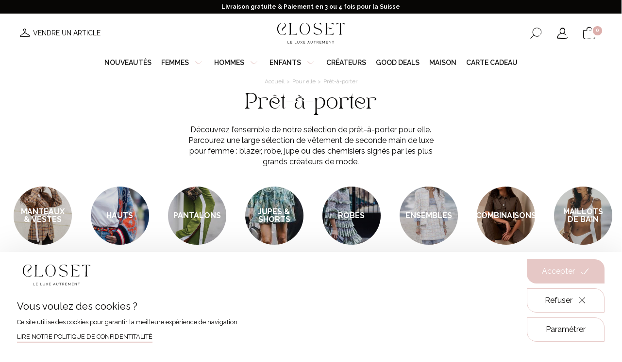

--- FILE ---
content_type: text/html; charset=UTF-8
request_url: https://closetgeneve.com/pret-a-porter-femme/page-2
body_size: 25872
content:
<!DOCTYPE html>
<html lang="fr" data-tracking-code="GTM-T5DRTXB">
<head>
    <meta charset="UTF-8">
    <meta name="viewport" content="width=device-width, initial-scale=1.0, maximum-scale=1.0, user-scalable=no">
    <meta http-equiv="X-UA-Compatible" content="IE=edge">

    
            
                        <title>Prêt à porter femme seconde main, articles luxe d&#039;occasion</title>

    <meta name="description" content="Découvrez l’ensemble de notre sélection de prêt-à-porter pour elle. Parcourez une large sélection de vêtement de seconde main de luxe pour femme">

    <meta name="robots" content="index,follow">

            <link rel="apple-touch-icon" sizes="180x180" href="/apple-touch-icon.png">
        <link rel="icon" type="image/png" sizes="32x32" href="/favicon-32x32.png">
        <link rel="icon" type="image/png" sizes="16x16" href="/favicon-16x16.png">
        <link rel="manifest" href="/site.webmanifest">
        <link rel="mask-icon" href="/safari-pinned-tab.svg" color="#070605">
        <meta name="msapplication-TileColor" content="#ffffff">
        <meta name="theme-color" content="#ffffff">
    
    <meta property="og:title" content="Prêt à porter femme seconde main, articles luxe d&#039;occasion">
        <meta property="og:site_name" content="Closet">
        <meta property="og:url" content="https://closetgeneve.com/pret-a-porter-femme/page-2">
        <meta property="og:description" content="Découvrez l’ensemble de notre sélection de prêt-à-porter pour elle. Parcourez une large sélection de vêtement de seconde main de luxe pour femme">
        <meta property="og:image"
              content="https://closetgeneve.com/media/cache/og_filter/2023/03/2099-veste-blanche-jupe.jpg">
        <meta property="og:type" content="website" />
        <meta name="twitter:card" content="summary">
        <meta name="twitter:title" content="Prêt à porter femme seconde main, articles luxe d&#039;occasion">
        <meta name="twitter:description" content="Découvrez l’ensemble de notre sélection de prêt-à-porter pour elle. Parcourez une large sélection de vêtement de seconde main de luxe pour femme">
        <meta name="twitter:image" content="https://closetgeneve.com/media/cache/og_filter/2023/03/2099-veste-blanche-jupe.jpg">
    
    <link rel="stylesheet" href="/build/375.486c2387.css"><link rel="stylesheet" href="/build/646.fa6bc7d5.css"><link rel="stylesheet" href="/build/base.a9bf4863.css">
    
    <link rel="canonical" href="https://closetgeneve.com/pret-a-porter-femme/page-2">
        <link rel="alternate" href="https://closetgeneve.com/pret-a-porter-femme" hreflang="fr">
                                <link rel="alternate" href="https://closetgeneve.com/en/women-ready-to-wear" hreflang="en">
                                <link rel="alternate" href="https://closetgeneve.com/de/damenkonfektion" hreflang="de">
                                <link rel="prev" href="https://closetgeneve.com/pret-a-porter-femme">
            <link rel="next" href="https://closetgeneve.com/pret-a-porter-femme/page-3">
            
</head>

<body class="category page-light flex-ordered currency-chf">                    
        
            
            
            
            
            
            
            
            
                            <div class="notice-banner">
                    <div class="notice-text">
                        <p style="text-align:center">Livraison gratuite &amp; Paiement en 3 ou 4 fois pour la Suisse</p>
                    </div>
                </div>
            
            <header class="with-notice-banner ">

                <div class="header-desktop">
                    <div class="wrapper site-content">
                        <div class="menu-left">
                                                                                <div class="menu-secondary">
                                                                            <div class="secondary-link">
                                                                    <a class=" with-picto-before" href="/vendre-avec-closet-en-4-etapes" target="_self"><i aria-hidden="true" class="icon-hanger"></i><span>Vendre un article</span></a>
                                                            </div>
                                            </div>
                            
                        </div>
                        <div class="logo">
                                            <a href="/">
                    <img class="for-light-bg" src="/build/assets/images/logo-closet-light-bg.adc6a211.svg" alt="Closet"/>
                </a>
            
                        </div>
                        <div class="menu-right">
                            <div class="switchers">
                                                                    <div class="nav-locale-switcher nav-switcher">
                        <div class="title">
                            Langue
                        </div>
                            <div class="locale-switcher">
        <form class="locale-switcher-form">
            <select class="locale-switcher-select nice-select" name="locale-switcher-select">
                                    <option selected                            lang="fr"
                            value="Français"
                            data-url="https://closetgeneve.com/pret-a-porter-femme"
                            title="Version française du site sélectionnée"
                    >
Français</option>
                                    <option                             lang="en"
                            value="English"
                            data-url="https://closetgeneve.com/en/women-ready-to-wear"
                            title="Version française du site"
                    >
English</option>
                                    <option                             lang="de"
                            value="Deutsch"
                            data-url="https://closetgeneve.com/de/damenkonfektion"
                            title="Version française du site"
                    >
Deutsch</option>
                            </select>
        </form>
    </div>


                    </div>
                            
                                                                                    <div class="nav-currency-switcher nav-switcher">
                        <div class="title">
                            Devise
                        </div>
                        
        
    <div class="currency-switcher">
        <form class="currency-switcher-form">
            <select class="currency-switcher-select nice-select" name="currency-switcher-select">
                                    <option
                                                        value="1"
                            title="Franc Suisse"
                    >CHF</option>
                                    <option
                                                        value="2"
                            title="Euro"
                    >€</option>
                                    <option
                                                        value="3"
                            title="Livre sterling"
                    >£</option>
                            </select>
        </form>
    </div>
                    </div>
                            
                            </div>
                                            <div class="button-search button-icon">
                    <button class="search nav-search-button "
                            aria-haspopup="true"
                            aria-expanded="false"
                            aria-controls="nav-search-form"
                            aria-label="Ouvrir le formulaire de recherche"
                            data-aria-label-open="Ouvrir le formulaire de recherche"
                            data-aria-label-close="Fermer le formulaire de recherche"
                    >
                        <span class="sr-only" aria-hidden="true">Ouvrir le formulaire de recherche</span>
                        <i aria-hidden="true" class="icon-search"></i>
                    </button>
                </div>
            
                                            <div class="button-account button-icon">
                    <a class="nav-account-button o-link" data-o="L2ZyL2FjY291bnQ=" title="Mon compte" rel="nofollow">
                        <i aria-hidden="true" class="icon-user"></i>
                        <span class="sr-only">Mon compte</span>
                    </a>
                </div>
            
                                            <div class="button-cart button-icon">
                    <a class="nav-cart-button o-link" data-o="L2ZyL2NhcnQ=" title="Voir mon panier" rel="nofollow">
                        <i aria-hidden="true" class="icon-cart"></i>
                        <span class="cart-count" id="cart-count">0</span>
                        <span class="sr-only">Voir mon panier</span>
                    </a>
                </div>
            
                        </div>
                    </div>
                </div>

                <div class="header-mobile">
                    <div class="wrapper">
                        <div class="menu-left">
                                            <div class="button-burger">
                    <div id="nav-button" class="nav-button">
                        <button class="hamburger"
                                aria-haspopup="true"
                                aria-expanded="false"
                                aria-controls="nav-content"
                                aria-label="Ouvrir le menu"
                                data-aria-label-open="Ouvrir le menu"
                                data-aria-label-close="Fermer le menu"
                        >
                            <span class="sr-only" aria-hidden="true">Ouvrir le menu</span>
                            <i class="icon-burger"></i>
                        </button>
                    </div>
                </div>
            
                                            <div class="button-search button-icon">
                    <button class="search nav-search-button "
                            aria-haspopup="true"
                            aria-expanded="false"
                            aria-controls="nav-search-form"
                            aria-label="Ouvrir le formulaire de recherche"
                            data-aria-label-open="Ouvrir le formulaire de recherche"
                            data-aria-label-close="Fermer le formulaire de recherche"
                    >
                        <span class="sr-only" aria-hidden="true">Ouvrir le formulaire de recherche</span>
                        <i aria-hidden="true" class="icon-search"></i>
                    </button>
                </div>
            
                        </div>
                        <div class="logo">
                                            <a href="/">
                    <img class="for-light-bg" src="/build/assets/images/logo-closet-light-bg.adc6a211.svg" alt="Closet"/>
                </a>
            
                        </div>
                        <div class="menu-right">
                                            <div class="button-cart button-icon">
                    <a class="nav-cart-button o-link" data-o="L2ZyL2NhcnQ=" title="Voir mon panier" rel="nofollow">
                        <i aria-hidden="true" class="icon-cart"></i>
                        <span class="cart-count" id="cart-count">0</span>
                        <span class="sr-only">Voir mon panier</span>
                    </a>
                </div>
            
                        </div>
                    </div>
                </div>



                <div id="nav-content" class="nav-content">
                    <div class="overlay"></div>
                    <div class="wrapper">
                        <div class="button-close">
                            <i class="icon-cross"></i>
                        </div>
                        <nav class="menu header-menu" aria-label="Menu Principal">
                            <ul class="main-menu"><li class="first"><a
                            href="https://closetgeneve.com/nouveautes-seconde-main"
                         target="_self"
                >
        Nouveautés
    </a></li><li><span
             data-anchor="women"
    >
        Femmes<i aria-hidden="true" class="icon-arrow-angle-down"></i></span></li><li><span
             data-anchor="men"
    >
        Hommes<i aria-hidden="true" class="icon-arrow-angle-down"></i></span></li><li><span
             data-anchor="children"
    >
        Enfants<i aria-hidden="true" class="icon-arrow-angle-down"></i></span></li><li><a
                            href="/createurs-de-luxe"
                        
                >
        Créateurs
    </a></li><li><a
                            href="https://closetgeneve.com/good-deals"
                         target="_self"
                >
        Good deals
    </a></li><li><a
                            href="https://closetgeneve.com/maison-closet"
                         target="_self"
                >
        Maison
    </a></li><li class="last"><a
                            href="https://closetgeneve.com/carte-cadeau"
                         target="_self"
                >
        Carte cadeau
    </a></li></ul>                        </nav>
                        <div class="secondary-menu mobile-only">
                                            <div class="button-account button-icon">
                    <a class="nav-account-button o-link" data-o="L2ZyL2FjY291bnQ=" title="Mon compte" rel="nofollow">
                        <i aria-hidden="true" class="icon-user"></i>
                        <span class="sr-only">Mon compte</span>
                    </a>
                </div>
            
                                                                                <div class="menu-secondary">
                                                                            <div class="secondary-link">
                                                                    <a class=" with-picto-before" href="/vendre-avec-closet-en-4-etapes" target="_self"><i aria-hidden="true" class="icon-hanger"></i><span>Vendre un article</span></a>
                                                            </div>
                                            </div>
                            
                        </div>
                        <div class="switchers mobile-only">
                                                                <div class="nav-locale-switcher nav-switcher">
                        <div class="title">
                            Langue
                        </div>
                            <div class="locale-switcher">
        <form class="locale-switcher-form">
            <select class="locale-switcher-select nice-select" name="locale-switcher-select">
                                    <option selected                            lang="fr"
                            value="Français"
                            data-url="https://closetgeneve.com/pret-a-porter-femme"
                            title="Version française du site sélectionnée"
                    >
Français</option>
                                    <option                             lang="en"
                            value="English"
                            data-url="https://closetgeneve.com/en/women-ready-to-wear"
                            title="Version française du site"
                    >
English</option>
                                    <option                             lang="de"
                            value="Deutsch"
                            data-url="https://closetgeneve.com/de/damenkonfektion"
                            title="Version française du site"
                    >
Deutsch</option>
                            </select>
        </form>
    </div>


                    </div>
                            
                                                                                <div class="nav-currency-switcher nav-switcher">
                        <div class="title">
                            Devise
                        </div>
                        
        
    <div class="currency-switcher">
        <form class="currency-switcher-form">
            <select class="currency-switcher-select nice-select" name="currency-switcher-select">
                                    <option
                                                        value="1"
                            title="Franc Suisse"
                    >CHF</option>
                                    <option
                                                        value="2"
                            title="Euro"
                    >€</option>
                                    <option
                                                        value="3"
                            title="Livre sterling"
                    >£</option>
                            </select>
        </form>
    </div>
                    </div>
                            
                        </div>
                            
            <div id="women-mega-nav" class="mega-nav">
            <div class="mega-nav-content">
                <div class="site-content">

                    <nav class="menu back-menu">
                        <ul class="mega-menu">
                            <li class="back back-to-main-menu first">
                                <span class="back back-to-main-menu">
                                    Retour
                                </span>
                            </li>
                        </ul>
                    </nav>

                    <nav class="menu">
                                                                                    <ul class="categories-menu">
            
                <li class="first">                <a
                            href="/pret-a-porter-femme"
                        
                >
        <div class="picture"><img src="https://closetgeneve.com/media/cache/category_thumbnail_square/2023/03/2099-veste-blanche-jupe.jpg" /></div><span class="text">Prêt-à-porter</span>
    </a>
        
    </li>

    
                <li>                <a
                            href="/accessoires-femme"
                        
                >
        <div class="picture"><img src="https://closetgeneve.com/media/cache/category_thumbnail_square/2023/03/1951-ceinture-gucci-femme-noir.jpg" /></div><span class="text">Accessoires</span>
    </a>
        
    </li>

    
                <li>                <a
                            href="/montres-et-bijoux-femme"
                        
                >
        <div class="picture"><img src="https://closetgeneve.com/media/cache/category_thumbnail_square/2023/03/1666-rolex-montre-femme.jpg" /></div><span class="text">Montres & bijoux</span>
    </a>
        
    </li>

    
                <li>                <a
                            href="/chaussures-femme"
                        
                >
        <div class="picture"><img src="https://closetgeneve.com/media/cache/category_thumbnail_square/2023/03/7797-chaussures-a-talons-femme.jpg" /></div><span class="text">Chaussures</span>
    </a>
        
    </li>

    
                <li class="last">                <a
                            href="/sacs-femme"
                        
                >
        <div class="picture"><img src="https://closetgeneve.com/media/cache/category_thumbnail_square/2025/02/8007-shutterstock-1368974054.jpg" /></div><span class="text">Sacs</span>
    </a>
        
    </li>


    </ul>

                                            </nav>

                </div>
            </div>
        </div>
            <div id="men-mega-nav" class="mega-nav">
            <div class="mega-nav-content">
                <div class="site-content">

                    <nav class="menu back-menu">
                        <ul class="mega-menu">
                            <li class="back back-to-main-menu first">
                                <span class="back back-to-main-menu">
                                    Retour
                                </span>
                            </li>
                        </ul>
                    </nav>

                    <nav class="menu">
                                                                                    <ul class="categories-menu">
            
                <li class="first">                <a
                            href="/pret-a-porter-homme"
                        
                >
        <div class="picture"><img src="https://closetgeneve.com/media/cache/category_thumbnail_square/2023/03/6521-pret-a-porter-homme.jpg" /></div><span class="text">Prêt-à-porter</span>
    </a>
        
    </li>

    
                <li>                <a
                            href="/accessoires-homme"
                        
                >
        <div class="picture"><img src="https://closetgeneve.com/media/cache/category_thumbnail_square/2023/03/2449-echarpe-homme.jpg" /></div><span class="text">Accessoires</span>
    </a>
        
    </li>

    
                <li>                <a
                            href="/montres-bijoux-homme"
                        
                >
        <div class="picture"><img src="https://closetgeneve.com/media/cache/category_thumbnail_square/2023/03/4857-montre-poignet-homme.jpg" /></div><span class="text">Montres & Bijoux</span>
    </a>
        
    </li>

    
                <li>                <a
                            href="/chaussures-homme"
                        
                >
        <div class="picture"><img src="https://closetgeneve.com/media/cache/category_thumbnail_square/2023/03/6783-chaussures-hommes.jpg" /></div><span class="text">Chaussures</span>
    </a>
        
    </li>

    
                <li class="last">                <a
                            href="/sacs-homme"
                        
                >
        <div class="picture"><img src="https://closetgeneve.com/media/cache/category_thumbnail_square/2023/03/7409-sac-hermes-homme.jpg" /></div><span class="text">Sacs</span>
    </a>
        
    </li>


    </ul>

                                            </nav>

                </div>
            </div>
        </div>
            <div id="children-mega-nav" class="mega-nav">
            <div class="mega-nav-content">
                <div class="site-content">

                    <nav class="menu back-menu">
                        <ul class="mega-menu">
                            <li class="back back-to-main-menu first">
                                <span class="back back-to-main-menu">
                                    Retour
                                </span>
                            </li>
                        </ul>
                    </nav>

                    <nav class="menu">
                                                                                    <ul class="categories-menu">
            
                <li class="first">                <a
                            href="/pret-a-porter"
                        
                >
        <div class="picture"><img src="https://closetgeneve.com/media/cache/category_thumbnail_square/2023/11/0315-shutterstock-296832731.jpg" /></div><span class="text">Prêt-à-porter</span>
    </a>
        
    </li>

    
                <li>                <a
                            href="/accessoires"
                        
                >
        <div class="picture"><img src="https://closetgeneve.com/media/cache/category_thumbnail_square/2023/11/0552-unknown-3.jpg" /></div><span class="text">Accessoires</span>
    </a>
        
    </li>

    
                <li class="last">                <a
                            href="/chaussures"
                        
                >
        <div class="picture"><img src="https://closetgeneve.com/media/cache/category_thumbnail_square/2024/03/4251-shutterstock-511736416.jpg" /></div><span class="text">Chaussures</span>
    </a>
        
    </li>


    </ul>

                                            </nav>

                </div>
            </div>
        </div>
                        </div>
                </div>






                <div id="nav-search-form" class="nav-search-form  forced-">
                    <div class="site-content">
                        <form action="/fr/search" method="get">
                            <div class="input form-control">
                                <input class="form-control" type="text" id="header_search" name="search"
                                       required
                                       placeholder="Rechercher..."
                                       value=""
                                >
                                <button type="submit">
                                    <i aria-hidden="true" class="icon-search"></i>
                                    <span class="sr-only">Rechercher</span>
                                </button>
                            </div>
                        </form>
                    </div>
                </div>

            </header>
        
        <main class="with-notice-banner ">
            
    <section class="banner align-center ">
        <div class="banner-content site-content">

            <div class="title-and-breadcrumb">

                            <h1 class="section-title title-t-1">
            Prêt-à-porter
        </h1>
    
                    <div class="breadcrumb-container">
        <ul class="breadcrumb">
                            <li>
                                            <a href="/">
                            Accueil
                        </a>
                                    </li>
                            <li>
                                            <a href="/vetements-femme">
                            Pour elle
                        </a>
                                    </li>
                            <li>
                                            Prêt-à-porter
                                    </li>
                    </ul>
    </div>

            </div>

                        <div class="intro limited-width">
                <div class="expandable-text text">
        <p>Découvrez l’ensemble de notre sélection de prêt-à-porter pour elle. Parcourez une large sélection de vêtement de seconde main de luxe pour femme : blazer, robe, jupe ou des chemisiers signés par les plus grands créateurs de mode.</p>
            </div>
        </div>
    
        </div>
    </section>

    
                    <section id="categories" class="categories categories-badges">
            <div class="categories-content">
                <div id="categories-list-badges-slider" class="categories-list-badges slider">
            <div class="category-item">
            <div class="category-item-wrapper">

                                    <div class="picture">
                        <img src="https://closetgeneve.com/media/cache/category_thumbnail/2022/06/6067-shutterstock-1374648080.jpg" alt="Manteaux &amp; Vestes">
                    </div>
                
                <div class="details">
                    <a class="block-link" href="/manteaux-vestes-femme">
                        Manteaux &amp; Vestes
                    </a>
                </div>

            </div>
        </div>
            <div class="category-item">
            <div class="category-item-wrapper">

                                    <div class="picture">
                        <img src="https://closetgeneve.com/media/cache/category_thumbnail/2022/06/2048-shutterstock-590470508-1.jpg" alt="Hauts">
                    </div>
                
                <div class="details">
                    <a class="block-link" href="/hauts-femme">
                        Hauts
                    </a>
                </div>

            </div>
        </div>
            <div class="category-item">
            <div class="category-item-wrapper">

                                    <div class="picture">
                        <img src="https://closetgeneve.com/media/cache/category_thumbnail/2022/06/1240-shutterstock-1012476535.jpg" alt="Pantalons">
                    </div>
                
                <div class="details">
                    <a class="block-link" href="/pantalons-femme">
                        Pantalons
                    </a>
                </div>

            </div>
        </div>
            <div class="category-item">
            <div class="category-item-wrapper">

                                    <div class="picture">
                        <img src="https://closetgeneve.com/media/cache/category_thumbnail/2022/06/8379-produits-page-d-accueil-500-500-px-238-380-px-238-380-px-120-125-px.jpg" alt="Jupes &amp; Shorts">
                    </div>
                
                <div class="details">
                    <a class="block-link" href="/jupes-femme">
                        Jupes &amp; Shorts
                    </a>
                </div>

            </div>
        </div>
            <div class="category-item">
            <div class="category-item-wrapper">

                                    <div class="picture">
                        <img src="https://closetgeneve.com/media/cache/category_thumbnail/2022/06/3397-shutterstock-1336369229.jpg" alt="Robes">
                    </div>
                
                <div class="details">
                    <a class="block-link" href="/robes">
                        Robes
                    </a>
                </div>

            </div>
        </div>
            <div class="category-item">
            <div class="category-item-wrapper">

                                    <div class="picture">
                        <img src="https://closetgeneve.com/media/cache/category_thumbnail/2023/01/3470-ensembles-chanel-femme.jpg" alt="Ensembles">
                    </div>
                
                <div class="details">
                    <a class="block-link" href="/ensembles">
                        Ensembles
                    </a>
                </div>

            </div>
        </div>
            <div class="category-item">
            <div class="category-item-wrapper">

                                    <div class="picture">
                        <img src="https://closetgeneve.com/media/cache/category_thumbnail/2023/01/3242-combinaisons-femmes.jpg" alt="Combinaisons">
                    </div>
                
                <div class="details">
                    <a class="block-link" href="/combinaisons">
                        Combinaisons
                    </a>
                </div>

            </div>
        </div>
            <div class="category-item">
            <div class="category-item-wrapper">

                                    <div class="picture">
                        <img src="https://closetgeneve.com/media/cache/category_thumbnail/2023/05/5890-maillot-de-bain-femme.jpg" alt="Maillots de bain">
                    </div>
                
                <div class="details">
                    <a class="block-link" href="/maillot-bain-femme">
                        Maillots de bain
                    </a>
                </div>

            </div>
        </div>
    </div>            </div>
        </section>
    
    
    <section class="separator">
        <div class="site-content">
            <hr>
        </div>
    </section>

    
            <section class="block-sell site-content">

        <div class="background">
            <img src="https://closetgeneve.com/media/cache/block_background/2023/01/4866-sac-chanel-vert.jpg"
                 alt="Vous aussi revendez vos articles de luxe avec Closet"
            >
        </div>

        <div class="content limited-width-responsive">
            <div class="title title-r-1">
                Vous aussi revendez vos articles de luxe avec Closet
            </div>

                            <div class="link">
                    <a class="button inverted" href="/vendre-avec-closet-en-4-etapes" target="_self"><span>Vendre avec Closet</span></a>
                </div>
                    </div>

    </section>

        <section class="block-expandable-footer block-expandable site-content">
        <div class="limited-width">
                            <h2 class="title title-r-1">
                    Prêt-à-porter de luxe <span class="highlight">femme</span>
                </h2>
            
                <div class="expandable-text text">
        <p>L’ensemble de nos vêtements de seconde main sont authentifiés, nettoyés et désinfectés grâce à notre équipe de curation. La majorité de nos articles sont en excellent état. Si vous cherchez un article pour une occasion spéciale, nous vous proposons un rendez-vous avec notre personal shopper afin de trouver la pièce idéale !</p>
            </div>
        </div>
    </section>

        
                    <section class="products products-ajax" id="products-ajax-anchor">
                <div class="products-content site-content">
                    <div class="loader rotate-">
    <div class="small-dots">
        <div></div>
        <div></div>
        <div></div>
        <div></div>
    </div>
</div>
                    <div class="product-filters">
                            

<section class="filter">
    <form name="filter-form" method="get" action="#filter-results" id="filter-form" data-url="https://closetgeneve.com/pret-a-porter-femme">
    <div class="filter-content">
        <div class="search-engine">

            <div class="fields">

                <div class="search-field">
                    <div class="form-control fake-filter-field">
                                                        
                        <span data-text-with-count="Filtrer %count%">Filtrer</span>
                        <i aria-hidden="true" class="icon-arrow-angle-down"></i>
                    </div>
                </div>

                                                                                                                                                                                                                                                                            
                <div class="product-counter">
                        375 Prêt-à-porter
                </div>
            </div>

        </div>
    </div>

    <div class="search-engine-fixed fix-full-height">
        <div class="wrapper">

            <div class="heading">
                <i aria-hidden="true" class="icon-cross"></i>
                <div class="title title-t-3">Filtrer</div>
            </div>

            <div class="fields">
                <div class="product-filters-values">
                                    </div>

                <div class="search-field">
                    <div class="collapsible-content">
                        <select id="filter-form_sort" name="filter-form[sort]" class="nice-select big form-control"><option value="">Trier</option><option value="desc-date">Plus récent</option><option value="asc-date">Moins récent</option><option value="min-price">Prix croissant</option><option value="max-price">Prix décroissant</option></select>
                    </div>
                </div>
                                    
                            <div class="search-field collapsible-wrapper collapsible-closed">
                                <div class="collapsible-handle">
                                    <label class="floating-label control-label" for="filter-form_category">Catégorie</label>
                                    <i class="icon-arrow-angle-up"></i>
                                </div>
                                <div class="collapsible-content" style="display:none;">
                                    <select id="filter-form_category" name="filter-form[category]" class="nice-select big plain-background form-control"><option value="">Toutes les catégories</option><option value="manteaux-vestes-femme">Manteaux &amp; Vestes</option><option value="hauts-femme">Hauts</option><option value="pantalons-femme">Pantalons</option><option value="jupes-femme">Jupes &amp; Shorts</option><option value="robes">Robes</option><option value="ensembles">Ensembles</option><option value="combinaisons">Combinaisons</option><option value="maillot-bain-femme">Maillots de bain</option></select>
                                </div>
                            </div>
                                                        
                            <div class="search-field collapsible-wrapper collapsible-closed">
                                <div class="collapsible-handle">
                                    <label class="floating-label control-label" for="filter-form_brands">Marque</label>
                                    <i class="icon-arrow-angle-up"></i>
                                </div>
                                <div class="collapsible-content" style="display:none;">
                                    <select id="filter-form_brands" name="filter-form[brands][]" class="select2 form-control" data-placeholder="Toutes les marques" multiple="multiple"><option value="179">Agent Provocateur</option><option value="307">Agolde</option><option value="282">Akris</option><option value="65">Alaïa</option><option value="238">Alanui</option><option value="66">Alberta Ferretti</option><option value="329">Alex Perry</option><option value="67">Alexander McQueen</option><option value="190">Alexander Wang</option><option value="332">Alexandra Rich</option><option value="335">Alexandre Birman</option><option value="291">Alexandre Vauthier</option><option value="341">Alexis</option><option value="344">Amina Muaddi</option><option value="239">Andrew GN</option><option value="294">Anine Bing</option><option value="68">Aquazzura</option><option value="185">Au jour le jour</option><option value="334">Badgley Mischka</option><option value="70">Balenciaga</option><option value="71">Bally</option><option value="72">Balmain</option><option value="73">Barbara Bui</option><option value="207">Berluti</option><option value="255">Boggi</option><option value="224">Bogner</option><option value="75">Bottega Veneta</option><option value="195">Boucheron</option><option value="306">Brioni</option><option value="343">Brown</option><option value="345">Brown</option><option value="165">Brunello Cucinelli</option><option value="76">Bulgari</option><option value="184">Burberry</option><option value="251">Cabasso</option><option value="285">Cappellini</option><option value="78">Car Shoe</option><option value="77">Carolina Herrera</option><option value="79">Cartier</option><option value="337">Casablanca</option><option value="80">Casadeï</option><option value="81">Celine</option><option value="1">Chanel</option><option value="187">Charlotte Olympia</option><option value="348">Chaumet</option><option value="82">Chloé</option><option value="83">Chopard</option><option value="84">Christian Lacroix</option><option value="85">Christian Louboutin</option><option value="288">Church&#039;s</option><option value="245">Corneliani</option><option value="87">Courrèges</option><option value="170">Cynthia Rowley</option><option value="330">DES_PHEMMES</option><option value="89">Diane Von Furstenberg</option><option value="90">Dinh Van</option><option value="60">Dior</option><option value="91">Dolce &amp; Gabbana</option><option value="267">Dsquared2</option><option value="316">Dunhill</option><option value="240">Eleventy</option><option value="92">Elie Saab</option><option value="178">Elisabetta Franchi</option><option value="197">Emanuel Ungaro</option><option value="93">Emilio Pucci</option><option value="246">Envelope1976</option><option value="205">Eric Bompard</option><option value="188">Escada</option><option value="173">Etro Milano</option><option value="220">Fabiana Filippi</option><option value="62">Fendi</option><option value="259">For Love &amp; Lemons</option><option value="216">Fortei Di Marmi Couture</option><option value="202">Francesco Russo</option><option value="231">Frank Narmani</option><option value="325">Fred</option><option value="96">Frédérique Constant</option><option value="274">Free People</option><option value="97">Frette</option><option value="243">Ganni</option><option value="340">Gant</option><option value="98">Gavriel Mansur</option><option value="221">Gia Borghini</option><option value="99">Giambatista Valli</option><option value="235">Gianfranco Ferre</option><option value="100">Gianvito Rossi</option><option value="101">Giuseppe Zanotti</option><option value="102">Givenchy</option><option value="103">Golden Goose</option><option value="104">Goyard</option><option value="4">Gucci</option><option value="338">Helmut Lang</option><option value="58">Hermès</option><option value="264">Herno</option><option value="106">Hervé Léger</option><option value="107">Hogan</option><option value="308">Hucklebones</option><option value="222">Hugo Boss</option><option value="297">IRO</option><option value="108">Isabel Marant</option><option value="161">J.M. Weston</option><option value="252">Jacob Cohen</option><option value="109">Jacquemus</option><option value="110">Jacquie Aiche</option><option value="279">Jason Wu</option><option value="323">Jean Paul Gaultier</option><option value="237">Jil Sander</option><option value="113">Jimmy Choo</option><option value="318">John Lobb</option><option value="114">Joseph</option><option value="115">JW Anderson</option><option value="275">Kenzo</option><option value="320">Kujten</option><option value="218">La Semaine Paris</option><option value="116">Lanvin</option><option value="117">Laurence Dacade</option><option value="119">Leonard</option><option value="189">Linda Farrow</option><option value="194">Liu Jo</option><option value="120">Loewe</option><option value="171">Loro Piana</option><option value="315">Louis Feraud</option><option value="64">Louis Vuitton</option><option value="122">Luisa Beccaria</option><option value="211">Mackage</option><option value="313">Madelaine</option><option value="123">Maison Margiela</option><option value="206">Maison Michel</option><option value="289">Maje</option><option value="124">Malone</option><option value="339">Manolo Blahnik</option><option value="258">Manoush</option><option value="125">Marc By Marc Jacobs</option><option value="126">Marc Jacobs</option><option value="169">Marchesa Notte</option><option value="230">Marco Sartini</option><option value="225">Mark Cross</option><option value="213">Marni</option><option value="265">Marysia</option><option value="281">Max &amp; Moi</option><option value="128">Max Mara</option><option value="129">Messika</option><option value="130">Michael Kors</option><option value="132">Missoni</option><option value="133">Miu Miu</option><option value="134">Moncler</option><option value="135">Montblanc</option><option value="136">Moorer</option><option value="182">Moschino</option><option value="254">Mugler</option><option value="200">Mulberry</option><option value="333">nanushka</option><option value="139">Nina Ricci</option><option value="176">Off-White</option><option value="198">Oliver People</option><option value="261">Olympia Le-Tan</option><option value="196">Oscar De La Renta</option><option value="140">Paco Rabanne</option><option value="321">Parajumpers</option><option value="277">Parosh</option><option value="242">Patek Philippe</option><option value="141">Philipp Plein</option><option value="257">Piaget</option><option value="233">Pinko</option><option value="263">Pomellato</option><option value="59">Prada</option><option value="168">Proenza Schouler</option><option value="142">Ralph Lauren</option><option value="301">RED Valentino</option><option value="342">Renee Caovilla</option><option value="144">Roberto Cavalli</option><option value="327">Rodo</option><option value="146">Roger Vivier</option><option value="241">Rolex</option><option value="148">Salvatore Ferragamo</option><option value="302">Sandro</option><option value="149">See By Chloé</option><option value="152">Sergio Rossi</option><option value="153">Simone Rocha</option><option value="227">Sonia Rykiel</option><option value="154">Stella McCartney</option><option value="155">Stuart Weitzman</option><option value="326">SUMMER DROP</option><option value="256">Tag Heuer</option><option value="266">The Kooples</option><option value="346">The Row</option><option value="156">Thom Brown</option><option value="158">Tiffany &amp; Co</option><option value="159">Tod&#039;s</option><option value="292">Tom Ford</option><option value="283">Tory Burch</option><option value="210">Totême</option><option value="250">Tramarossa</option><option value="260">Uterqüe</option><option value="61">Valentino</option><option value="347">Van Cleef &amp; Arpels</option><option value="193">Vera Wang</option><option value="160">Versace</option><option value="322">Victoria Beckham</option><option value="300">Woolrich</option><option value="63">Yves Saint Laurent</option><option value="209">Yves Salomon</option><option value="249">Z Zegna</option><option value="163">Zadig &amp; Voltaire</option><option value="317">Zegna</option><option value="167">Zilli</option><option value="162">Zimmermann</option></select>
                                </div>
                            </div>
                                                        
                            <div class="search-field collapsible-wrapper collapsible-closed">
                                <div class="collapsible-handle">
                                    <label class="floating-label control-label">État</label>
                                    <i class="icon-arrow-angle-up"></i>
                                </div>
                                <div class="collapsible-content" style="display:none;">
                                    <div id="filter-form_condition" class=""><div class="checkbox"><label for="filter-form_condition_vintage" class="floating-label">
            <i aria-hidden="true" class="icon-checkbox"></i>
            <input type="checkbox" id="filter-form_condition_vintage" name="filter-form[condition][]" value="vintage" /> Vintage</label></div><div class="checkbox"><label for="filter-form_condition_good" class="floating-label">
            <i aria-hidden="true" class="icon-checkbox"></i>
            <input type="checkbox" id="filter-form_condition_good" name="filter-form[condition][]" value="good" /> Bien</label></div><div class="checkbox"><label for="filter-form_condition_very_good" class="floating-label">
            <i aria-hidden="true" class="icon-checkbox"></i>
            <input type="checkbox" id="filter-form_condition_very_good" name="filter-form[condition][]" value="very-good" /> Très bien</label></div><div class="checkbox"><label for="filter-form_condition_commeneuf" class="floating-label">
            <i aria-hidden="true" class="icon-checkbox"></i>
            <input type="checkbox" id="filter-form_condition_commeneuf" name="filter-form[condition][]" value="commeneuf" /> Comme neuf</label></div><div class="checkbox"><label for="filter-form_condition_new" class="floating-label">
            <i aria-hidden="true" class="icon-checkbox"></i>
            <input type="checkbox" id="filter-form_condition_new" name="filter-form[condition][]" value="new" /> Neuf</label></div></div>
                                </div>
                            </div>
                                                        
                            <div class="search-field collapsible-wrapper collapsible-closed">
                                <div class="collapsible-handle">
                                    <label class="floating-label control-label">Taille</label>
                                    <i class="icon-arrow-angle-up"></i>
                                </div>
                                <div class="collapsible-content" style="display:none;">
                                    <div id="filter-form_tailleclothes" class=""><div class="checkbox"><label for="filter-form_tailleclothes_32fr" class="floating-label">
            <i aria-hidden="true" class="icon-checkbox"></i>
            <input type="checkbox" id="filter-form_tailleclothes_32fr" name="filter-form[tailleclothes][]" value="32fr" /> 32 FR</label></div><div class="checkbox"><label for="filter-form_tailleclothes_34fr" class="floating-label">
            <i aria-hidden="true" class="icon-checkbox"></i>
            <input type="checkbox" id="filter-form_tailleclothes_34fr" name="filter-form[tailleclothes][]" value="34fr" /> 34 FR</label></div><div class="checkbox"><label for="filter-form_tailleclothes_36fr" class="floating-label">
            <i aria-hidden="true" class="icon-checkbox"></i>
            <input type="checkbox" id="filter-form_tailleclothes_36fr" name="filter-form[tailleclothes][]" value="36fr" /> 36 FR</label></div><div class="checkbox"><label for="filter-form_tailleclothes_38fr" class="floating-label">
            <i aria-hidden="true" class="icon-checkbox"></i>
            <input type="checkbox" id="filter-form_tailleclothes_38fr" name="filter-form[tailleclothes][]" value="38fr" /> 38 FR</label></div><div class="checkbox"><label for="filter-form_tailleclothes_40fr" class="floating-label">
            <i aria-hidden="true" class="icon-checkbox"></i>
            <input type="checkbox" id="filter-form_tailleclothes_40fr" name="filter-form[tailleclothes][]" value="40fr" /> 40 FR</label></div><div class="checkbox"><label for="filter-form_tailleclothes_42fr" class="floating-label">
            <i aria-hidden="true" class="icon-checkbox"></i>
            <input type="checkbox" id="filter-form_tailleclothes_42fr" name="filter-form[tailleclothes][]" value="42fr" /> 42 FR</label></div><div class="checkbox"><label for="filter-form_tailleclothes_44fr" class="floating-label">
            <i aria-hidden="true" class="icon-checkbox"></i>
            <input type="checkbox" id="filter-form_tailleclothes_44fr" name="filter-form[tailleclothes][]" value="44fr" /> 44 FR</label></div><div class="checkbox"><label for="filter-form_tailleclothes_46fr" class="floating-label">
            <i aria-hidden="true" class="icon-checkbox"></i>
            <input type="checkbox" id="filter-form_tailleclothes_46fr" name="filter-form[tailleclothes][]" value="46fr" /> 46 FR</label></div><div class="checkbox"><label for="filter-form_tailleclothes_unique" class="floating-label">
            <i aria-hidden="true" class="icon-checkbox"></i>
            <input type="checkbox" id="filter-form_tailleclothes_unique" name="filter-form[tailleclothes][]" value="unique" /> UNIQUE</label></div><div class="checkbox"><label for="filter-form_tailleclothes_extraextrasmall" class="floating-label">
            <i aria-hidden="true" class="icon-checkbox"></i>
            <input type="checkbox" id="filter-form_tailleclothes_extraextrasmall" name="filter-form[tailleclothes][]" value="extraextrasmall" /> XXS</label></div><div class="checkbox"><label for="filter-form_tailleclothes_extrasmall" class="floating-label">
            <i aria-hidden="true" class="icon-checkbox"></i>
            <input type="checkbox" id="filter-form_tailleclothes_extrasmall" name="filter-form[tailleclothes][]" value="extrasmall" /> XS</label></div><div class="checkbox"><label for="filter-form_tailleclothes_small" class="floating-label">
            <i aria-hidden="true" class="icon-checkbox"></i>
            <input type="checkbox" id="filter-form_tailleclothes_small" name="filter-form[tailleclothes][]" value="small" /> S</label></div><div class="checkbox"><label for="filter-form_tailleclothes_medium" class="floating-label">
            <i aria-hidden="true" class="icon-checkbox"></i>
            <input type="checkbox" id="filter-form_tailleclothes_medium" name="filter-form[tailleclothes][]" value="medium" /> M</label></div><div class="checkbox"><label for="filter-form_tailleclothes_large" class="floating-label">
            <i aria-hidden="true" class="icon-checkbox"></i>
            <input type="checkbox" id="filter-form_tailleclothes_large" name="filter-form[tailleclothes][]" value="large" /> L</label></div><div class="checkbox"><label for="filter-form_tailleclothes_extralarge" class="floating-label">
            <i aria-hidden="true" class="icon-checkbox"></i>
            <input type="checkbox" id="filter-form_tailleclothes_extralarge" name="filter-form[tailleclothes][]" value="extralarge" /> XL</label></div><div class="checkbox"><label for="filter-form_tailleclothes_extraextralarge" class="floating-label">
            <i aria-hidden="true" class="icon-checkbox"></i>
            <input type="checkbox" id="filter-form_tailleclothes_extraextralarge" name="filter-form[tailleclothes][]" value="extraextralarge" /> XXL</label></div></div>
                                </div>
                            </div>
                                                        
                            <div class="search-field collapsible-wrapper collapsible-closed">
                                <div class="collapsible-handle">
                                    <label class="floating-label control-label">Pointure</label>
                                    <i class="icon-arrow-angle-up"></i>
                                </div>
                                <div class="collapsible-content" style="display:none;">
                                    <div id="filter-form_pointure" class=""></div>
                                </div>
                            </div>
                                                        
                            <div class="search-field collapsible-wrapper collapsible-closed">
                                <div class="collapsible-handle">
                                    <label class="floating-label control-label">Couleur</label>
                                    <i class="icon-arrow-angle-up"></i>
                                </div>
                                <div class="collapsible-content" style="display:none;">
                                    <div id="filter-form_color" class=""><div class="checkbox"><label for="filter-form_color_silver_11" class="floating-label">
            <i aria-hidden="true" class="icon-checkbox"></i>
            <input type="checkbox" id="filter-form_color_silver_11" name="filter-form[color][]" value="silver-11" /> Argenté</label></div><div class="checkbox"><label for="filter-form_color_white_2" class="floating-label">
            <i aria-hidden="true" class="icon-checkbox"></i>
            <input type="checkbox" id="filter-form_color_white_2" name="filter-form[color][]" value="white-2" /> Blanc</label></div><div class="checkbox"><label for="filter-form_color_blue_7" class="floating-label">
            <i aria-hidden="true" class="icon-checkbox"></i>
            <input type="checkbox" id="filter-form_color_blue_7" name="filter-form[color][]" value="blue-7" /> Bleu</label></div><div class="checkbox"><label for="filter-form_color_bleu_26" class="floating-label">
            <i aria-hidden="true" class="icon-checkbox"></i>
            <input type="checkbox" id="filter-form_color_bleu_26" name="filter-form[color][]" value="bleu-26" /> Bleu marine</label></div><div class="checkbox"><label for="filter-form_color_beige_10" class="floating-label">
            <i aria-hidden="true" class="icon-checkbox"></i>
            <input type="checkbox" id="filter-form_color_beige_10" name="filter-form[color][]" value="beige-10" /> Beige</label></div><div class="checkbox"><label for="filter-form_color_burgundy_12" class="floating-label">
            <i aria-hidden="true" class="icon-checkbox"></i>
            <input type="checkbox" id="filter-form_color_burgundy_12" name="filter-form[color][]" value="burgundy-12" /> Bordeaux</label></div><div class="checkbox"><label for="filter-form_color_bronze_22" class="floating-label">
            <i aria-hidden="true" class="icon-checkbox"></i>
            <input type="checkbox" id="filter-form_color_bronze_22" name="filter-form[color][]" value="bronze-22" /> Bronze</label></div><div class="checkbox"><label for="filter-form_color_camel_24" class="floating-label">
            <i aria-hidden="true" class="icon-checkbox"></i>
            <input type="checkbox" id="filter-form_color_camel_24" name="filter-form[color][]" value="camel-24" /> Camel</label></div><div class="checkbox"><label for="filter-form_color_cream" class="floating-label">
            <i aria-hidden="true" class="icon-checkbox"></i>
            <input type="checkbox" id="filter-form_color_cream" name="filter-form[color][]" value="cream" /> Crème</label></div><div class="checkbox"><label for="filter-form_color_dore" class="floating-label">
            <i aria-hidden="true" class="icon-checkbox"></i>
            <input type="checkbox" id="filter-form_color_dore" name="filter-form[color][]" value="dore" /> Doré</label></div><div class="checkbox"><label for="filter-form_color_ecru_17" class="floating-label">
            <i aria-hidden="true" class="icon-checkbox"></i>
            <input type="checkbox" id="filter-form_color_ecru_17" name="filter-form[color][]" value="ecru-17" /> Écru</label></div><div class="checkbox"><label for="filter-form_color_fuchsia" class="floating-label">
            <i aria-hidden="true" class="icon-checkbox"></i>
            <input type="checkbox" id="filter-form_color_fuchsia" name="filter-form[color][]" value="fuchsia" /> Fuchsia</label></div><div class="checkbox"><label for="filter-form_color_grey_8" class="floating-label">
            <i aria-hidden="true" class="icon-checkbox"></i>
            <input type="checkbox" id="filter-form_color_grey_8" name="filter-form[color][]" value="grey-8" /> Gris</label></div><div class="checkbox"><label for="filter-form_color_animalprint_13" class="floating-label">
            <i aria-hidden="true" class="icon-checkbox"></i>
            <input type="checkbox" id="filter-form_color_animalprint_13" name="filter-form[color][]" value="animalprint-13" /> Imprimé Animal</label></div><div class="checkbox"><label for="filter-form_color_yellow_14" class="floating-label">
            <i aria-hidden="true" class="icon-checkbox"></i>
            <input type="checkbox" id="filter-form_color_yellow_14" name="filter-form[color][]" value="yellow-14" /> Jaune</label></div><div class="checkbox"><label for="filter-form_color_kaki_30" class="floating-label">
            <i aria-hidden="true" class="icon-checkbox"></i>
            <input type="checkbox" id="filter-form_color_kaki_30" name="filter-form[color][]" value="kaki-30" /> Kaki</label></div><div class="checkbox"><label for="filter-form_color_lilas" class="floating-label">
            <i aria-hidden="true" class="icon-checkbox"></i>
            <input type="checkbox" id="filter-form_color_lilas" name="filter-form[color][]" value="lilas" /> Lilas</label></div><div class="checkbox"><label for="filter-form_color_leopard_21" class="floating-label">
            <i aria-hidden="true" class="icon-checkbox"></i>
            <input type="checkbox" id="filter-form_color_leopard_21" name="filter-form[color][]" value="leopard-21" /> Léopard</label></div><div class="checkbox"><label for="filter-form_color_brown_9" class="floating-label">
            <i aria-hidden="true" class="icon-checkbox"></i>
            <input type="checkbox" id="filter-form_color_brown_9" name="filter-form[color][]" value="brown-9" /> Marron</label></div><div class="checkbox"><label for="filter-form_color_multicolor_16" class="floating-label">
            <i aria-hidden="true" class="icon-checkbox"></i>
            <input type="checkbox" id="filter-form_color_multicolor_16" name="filter-form[color][]" value="multicolor-16" /> Multicolore</label></div><div class="checkbox"><label for="filter-form_color_black_1" class="floating-label">
            <i aria-hidden="true" class="icon-checkbox"></i>
            <input type="checkbox" id="filter-form_color_black_1" name="filter-form[color][]" value="black-1" /> Noir</label></div><div class="checkbox"><label for="filter-form_color_nude_20" class="floating-label">
            <i aria-hidden="true" class="icon-checkbox"></i>
            <input type="checkbox" id="filter-form_color_nude_20" name="filter-form[color][]" value="nude-20" /> Nude</label></div><div class="checkbox"><label for="filter-form_color_orange_6" class="floating-label">
            <i aria-hidden="true" class="icon-checkbox"></i>
            <input type="checkbox" id="filter-form_color_orange_6" name="filter-form[color][]" value="orange-6" /> Orange</label></div><div class="checkbox"><label for="filter-form_color_gold_18" class="floating-label">
            <i aria-hidden="true" class="icon-checkbox"></i>
            <input type="checkbox" id="filter-form_color_gold_18" name="filter-form[color][]" value="gold-18" /> Or</label></div><div class="checkbox"><label for="filter-form_color_ocre" class="floating-label">
            <i aria-hidden="true" class="icon-checkbox"></i>
            <input type="checkbox" id="filter-form_color_ocre" name="filter-form[color][]" value="ocre" /> Ocre</label></div><div class="checkbox"><label for="filter-form_color_red_4" class="floating-label">
            <i aria-hidden="true" class="icon-checkbox"></i>
            <input type="checkbox" id="filter-form_color_red_4" name="filter-form[color][]" value="red-4" /> Rouge</label></div><div class="checkbox"><label for="filter-form_color_pink_3" class="floating-label">
            <i aria-hidden="true" class="icon-checkbox"></i>
            <input type="checkbox" id="filter-form_color_pink_3" name="filter-form[color][]" value="pink-3" /> Rose</label></div><div class="checkbox"><label for="filter-form_color_taupe_25" class="floating-label">
            <i aria-hidden="true" class="icon-checkbox"></i>
            <input type="checkbox" id="filter-form_color_taupe_25" name="filter-form[color][]" value="taupe-25" /> Taupe</label></div><div class="checkbox"><label for="filter-form_color_turquoise_31" class="floating-label">
            <i aria-hidden="true" class="icon-checkbox"></i>
            <input type="checkbox" id="filter-form_color_turquoise_31" name="filter-form[color][]" value="turquoise-31" /> Turquoise</label></div><div class="checkbox"><label for="filter-form_color_green_5" class="floating-label">
            <i aria-hidden="true" class="icon-checkbox"></i>
            <input type="checkbox" id="filter-form_color_green_5" name="filter-form[color][]" value="green-5" /> Vert</label></div><div class="checkbox"><label for="filter-form_color_violet_19" class="floating-label">
            <i aria-hidden="true" class="icon-checkbox"></i>
            <input type="checkbox" id="filter-form_color_violet_19" name="filter-form[color][]" value="violet-19" /> Violet</label></div></div>
                                </div>
                            </div>
                                                                                    </div>

            <div class="buttons">
                <a class="button-reset underline">
                    <span>Effacer</span>
                </a>

                <a class="button-submit button">
                    Appliquer
                </a>
            </div>
        </div>
        <div class="overlay"></div>
    </div>
    </form>
</section>                    </div>

                    <div class="product-list">
                            

<div class="product-item  available"
     data-sku="CLST-F-768-206"
     data-id="4303"
     data-product-name="Robe en laine noire et soie bicolore"
     data-price="590.00"
     data-variant="Robe en laine noire et soie bicolore - Très bien, 36 FR, Noir"
     data-category="Pour elle"
     data-brand="Chanel"
>

                        
    
    <div class="product-content">
        <div class="picture-container">
            <div class="picture-wrapper">

                                                
                                                                        
                                                    
                <div class="pictures multiple">

                    <div class="picture-primary">
                                                    <img src="https://closetgeneve.com/media/cache/product_list/2025/08/6751-p7175849-edit.jpg" alt="Robe en laine noire et soie bicolore">
                                            </div>

                    <div class="picture-secondary">
                                                    <img src="https://closetgeneve.com/media/cache/product_list_cover/2025/08/4741-p7175850.jpg" alt="Robe en laine noire et soie bicolore">
                                            </div>

                </div>

                <div class="product-link">
                    <span class=" o-link" data-o="L3ZldGVtZW50cy1mZW1tZS9wcmV0LWEtcG9ydGVyLWZlbW1lL3JvYmVzL3JvYmUtZW4tbGFpbmUtbm9pcmUtZXQtc29pZS1iaWNvbG9yZQ==">
                        Voir
                    </span>
                </div>

                                                    <div class="product-condition round-label">
                        Très bien
                    </div>
                
            </div>
        </div>

        <div class="details">


            <h3 class="name title-r-4">

                                    <div class="product-brand title-r-4">Chanel</div>
                
                                    <a class="block-link" href="/vetements-femme/pret-a-porter-femme/robes/robe-en-laine-noire-et-soie-bicolore">Robe en laine noire et soie bicolore</a>
                
            </h3>


                                        <div class="product-attribute">
                    Taille : 36 FR
                </div>
            
            <div class="prices-wrapper">
                <p class="prices margin-bottom-0">
                    <span class="final-price">
                        <span class="price-value">590,00</span><span class="price-currency"> CHF</span>
                    </span>
                    <span class="old-price ">
                        <span class="price-value">0,00</span><span class="price-currency"> CHF</span>
                    </span>
                </p>
            </div>

                        
                                                <a
                    class="button button-round simple-add-to-wishlist o-link"
                    data-v="4303"
                                            data-o="L2ZyL2FkZC10by13aXNobGlzdC80MzAz"
                                >
                <i class="icon-heart-empty"></i>
            </a>

        </div>
    </div>
</div>    

<div class="product-item  available"
     data-sku="CLST-F-768-199"
     data-id="4295"
     data-product-name="Mini-jupe en dentelle noire"
     data-price="320.00"
     data-variant="Mini-jupe en dentelle noire - Très bien, 38 FR, Noir"
     data-category="Pour elle"
     data-brand="Louis Vuitton"
>

                        
    
    <div class="product-content">
        <div class="picture-container">
            <div class="picture-wrapper">

                                                
                                                                        
                                                    
                <div class="pictures multiple">

                    <div class="picture-primary">
                                                    <img src="https://closetgeneve.com/media/cache/product_list/2025/08/4420-p7175882-edit.jpg" alt="Mini-jupe en dentelle noire">
                                            </div>

                    <div class="picture-secondary">
                                                    <img src="https://closetgeneve.com/media/cache/product_list_cover/2025/08/5086-img-4307.jpg" alt="Mini-jupe en dentelle noire">
                                            </div>

                </div>

                <div class="product-link">
                    <span class=" o-link" data-o="L3ZldGVtZW50cy1mZW1tZS9wcmV0LWEtcG9ydGVyLWZlbW1lL2p1cGVzLWZlbW1lL21pbmktanVwZS1lbi1kZW50ZWxsZS1ub2lyZQ==">
                        Voir
                    </span>
                </div>

                                                    <div class="product-condition round-label">
                        Très bien
                    </div>
                
            </div>
        </div>

        <div class="details">


            <h3 class="name title-r-4">

                                    <div class="product-brand title-r-4">Louis Vuitton</div>
                
                                    <a class="block-link" href="/vetements-femme/pret-a-porter-femme/jupes-femme/mini-jupe-en-dentelle-noire">Mini-jupe en dentelle noire</a>
                
            </h3>


                                        <div class="product-attribute">
                    Taille : 38 FR
                </div>
            
            <div class="prices-wrapper">
                <p class="prices margin-bottom-0">
                    <span class="final-price">
                        <span class="price-value">320,00</span><span class="price-currency"> CHF</span>
                    </span>
                    <span class="old-price ">
                        <span class="price-value">0,00</span><span class="price-currency"> CHF</span>
                    </span>
                </p>
            </div>

                        
                                                <a
                    class="button button-round simple-add-to-wishlist o-link"
                    data-v="4295"
                                            data-o="L2ZyL2FkZC10by13aXNobGlzdC80Mjk1"
                                >
                <i class="icon-heart-empty"></i>
            </a>

        </div>
    </div>
</div>    

<div class="product-item  available"
     data-sku="CLST-F-768-196"
     data-id="4291"
     data-product-name="Jupe en lin effet jean"
     data-price="380.00"
     data-variant="Jupe en lin effet jean - Très bien, Bleu, 36 FR"
     data-category="Pour elle"
     data-brand="Hermès"
>

                        
    
    <div class="product-content">
        <div class="picture-container">
            <div class="picture-wrapper">

                                                
                                                                        
                                                    
                <div class="pictures multiple">

                    <div class="picture-primary">
                                                    <img src="https://closetgeneve.com/media/cache/product_list/2025/08/2550-p7175899-edit.jpg" alt="Jupe en lin effet jean">
                                            </div>

                    <div class="picture-secondary">
                                                    <img src="https://closetgeneve.com/media/cache/product_list_cover/2025/08/0420-img-4299.jpg" alt="Jupe en lin effet jean">
                                            </div>

                </div>

                <div class="product-link">
                    <span class=" o-link" data-o="L3ZldGVtZW50cy1mZW1tZS9wcmV0LWEtcG9ydGVyLWZlbW1lL2p1cGVzLWZlbW1lL2p1cGUtZW4tbGluLWVmZmV0LWplYW4=">
                        Voir
                    </span>
                </div>

                                                    <div class="product-condition round-label">
                        Très bien
                    </div>
                
            </div>
        </div>

        <div class="details">


            <h3 class="name title-r-4">

                                    <div class="product-brand title-r-4">Hermès</div>
                
                                    <a class="block-link" href="/vetements-femme/pret-a-porter-femme/jupes-femme/jupe-en-lin-effet-jean">Jupe en lin effet jean</a>
                
            </h3>


                                        <div class="product-attribute">
                    Taille : 36 FR
                </div>
            
            <div class="prices-wrapper">
                <p class="prices margin-bottom-0">
                    <span class="final-price">
                        <span class="price-value">380,00</span><span class="price-currency"> CHF</span>
                    </span>
                    <span class="old-price ">
                        <span class="price-value">0,00</span><span class="price-currency"> CHF</span>
                    </span>
                </p>
            </div>

                        
                                                <a
                    class="button button-round simple-add-to-wishlist o-link"
                    data-v="4291"
                                            data-o="L2ZyL2FkZC10by13aXNobGlzdC80Mjkx"
                                >
                <i class="icon-heart-empty"></i>
            </a>

        </div>
    </div>
</div>    

<div class="product-item  available"
     data-sku="CLST-F-473-22"
     data-id="4287"
     data-product-name="Jean gris en coton"
     data-price="160.00"
     data-variant="Jean gris en coton - Très bien, 38 FR, Gris"
     data-category="Pour elle"
     data-brand="Loro Piana"
>

                        
    
    <div class="product-content">
        <div class="picture-container">
            <div class="picture-wrapper">

                                                
                                                                        
                                                    
                <div class="pictures multiple">

                    <div class="picture-primary">
                                                    <img src="https://closetgeneve.com/media/cache/product_list/2025/07/4062-p7175928-edit.jpg" alt="Jean gris en coton">
                                            </div>

                    <div class="picture-secondary">
                                                    <img src="https://closetgeneve.com/media/cache/product_list_cover/2025/07/4866-p7175929.jpg" alt="Jean gris en coton">
                                            </div>

                </div>

                <div class="product-link">
                    <span class=" o-link" data-o="L3ZldGVtZW50cy1mZW1tZS9wcmV0LWEtcG9ydGVyLWZlbW1lL3BhbnRhbG9ucy1mZW1tZS9qZWFuLWdyaXMtZW4tY290b24=">
                        Voir
                    </span>
                </div>

                                                    <div class="product-condition round-label">
                        Très bien
                    </div>
                
            </div>
        </div>

        <div class="details">


            <h3 class="name title-r-4">

                                    <div class="product-brand title-r-4">Loro Piana</div>
                
                                    <a class="block-link" href="/vetements-femme/pret-a-porter-femme/pantalons-femme/jean-gris-en-coton">Jean gris en coton</a>
                
            </h3>


                                        <div class="product-attribute">
                    Taille : 38 FR
                </div>
            
            <div class="prices-wrapper">
                <p class="prices margin-bottom-0">
                    <span class="final-price">
                        <span class="price-value">160,00</span><span class="price-currency"> CHF</span>
                    </span>
                    <span class="old-price ">
                        <span class="price-value">0,00</span><span class="price-currency"> CHF</span>
                    </span>
                </p>
            </div>

                        
                                                <a
                    class="button button-round simple-add-to-wishlist o-link"
                    data-v="4287"
                                            data-o="L2ZyL2FkZC10by13aXNobGlzdC80Mjg3"
                                >
                <i class="icon-heart-empty"></i>
            </a>

        </div>
    </div>
</div>    

<div class="product-item  available"
     data-sku="CLST-H-925-12"
     data-id="4499"
     data-product-name="Ensemble en tweed vintage"
     data-price="690.00"
     data-variant="Ensemble en tweed vintage - Vintage, 38 FR, Violet"
     data-category="Pour elle"
     data-brand="Chanel"
>

                        
    
    <div class="product-content">
        <div class="picture-container">
            <div class="picture-wrapper">

                                                
                                                                        
                                                    
                <div class="pictures multiple">

                    <div class="picture-primary">
                                                    <img src="https://closetgeneve.com/media/cache/product_list/2025/11/6859-pb042719-edit.jpg" alt="Ensemble en tweed vintage">
                                            </div>

                    <div class="picture-secondary">
                                                    <img src="https://closetgeneve.com/media/cache/product_list_cover/2025/11/8715-pb042720.jpg" alt="Ensemble en tweed vintage">
                                            </div>

                </div>

                <div class="product-link">
                    <span class=" o-link" data-o="L25vdXZlYXV0ZXMvZW5zZW1ibGUtZW4tdHdlZWQtdmludGFnZQ==">
                        Voir
                    </span>
                </div>

                                                    <div class="product-condition round-label">
                        Vintage
                    </div>
                
            </div>
        </div>

        <div class="details">


            <h3 class="name title-r-4">

                                    <div class="product-brand title-r-4">Chanel</div>
                
                                    <a class="block-link" href="/nouveautes/ensemble-en-tweed-vintage">Ensemble en tweed vintage</a>
                
            </h3>


                                        <div class="product-attribute">
                    Taille : 38 FR
                </div>
            
            <div class="prices-wrapper">
                <p class="prices margin-bottom-0">
                    <span class="final-price">
                        <span class="price-value">690,00</span><span class="price-currency"> CHF</span>
                    </span>
                    <span class="old-price ">
                        <span class="price-value">0,00</span><span class="price-currency"> CHF</span>
                    </span>
                </p>
            </div>

                        
                                                <a
                    class="button button-round simple-add-to-wishlist o-link"
                    data-v="4499"
                                            data-o="L2ZyL2FkZC10by13aXNobGlzdC80NDk5"
                                >
                <i class="icon-heart-empty"></i>
            </a>

        </div>
    </div>
</div>    

<div class="product-item  available"
     data-sku="CLST-F-927-3"
     data-id="4508"
     data-product-name="Jupe verte à petits pois"
     data-price="110.00"
     data-variant="Jupe verte à petits pois - Très bien, 36 FR, Vert"
     data-category="Pour elle"
     data-brand="Miu Miu"
>

                        
    
    <div class="product-content">
        <div class="picture-container">
            <div class="picture-wrapper">

                                                
                                                                        
                                                    
                <div class="pictures multiple">

                    <div class="picture-primary">
                                                    <img src="https://closetgeneve.com/media/cache/product_list/2025/11/5360-pb042727-edit.jpg" alt="Jupe à petits pois">
                                            </div>

                    <div class="picture-secondary">
                                                    <img src="https://closetgeneve.com/media/cache/product_list_cover/2025/11/6108-pb042728.jpg" alt="Jupe à petits pois">
                                            </div>

                </div>

                <div class="product-link">
                    <span class=" o-link" data-o="L25vdXZlYXV0ZXMvanVwZS1hLXBldGl0cy1wb2lz">
                        Voir
                    </span>
                </div>

                                                    <div class="product-condition round-label">
                        Très bien
                    </div>
                
            </div>
        </div>

        <div class="details">


            <h3 class="name title-r-4">

                                    <div class="product-brand title-r-4">Miu Miu</div>
                
                                    <a class="block-link" href="/nouveautes/jupe-a-petits-pois">Jupe verte à petits pois</a>
                
            </h3>


                                        <div class="product-attribute">
                    Taille : 36 FR
                </div>
            
            <div class="prices-wrapper">
                <p class="prices margin-bottom-0">
                    <span class="final-price">
                        <span class="price-value">110,00</span><span class="price-currency"> CHF</span>
                    </span>
                    <span class="old-price ">
                        <span class="price-value">0,00</span><span class="price-currency"> CHF</span>
                    </span>
                </p>
            </div>

                        
                                                <a
                    class="button button-round simple-add-to-wishlist o-link"
                    data-v="4508"
                                            data-o="L2ZyL2FkZC10by13aXNobGlzdC80NTA4"
                                >
                <i class="icon-heart-empty"></i>
            </a>

        </div>
    </div>
</div>    

<div class="product-item  available"
     data-sku="CLST-H-925-9"
     data-id="4512"
     data-product-name="Haut en soie à illustrations"
     data-price="180.00"
     data-variant="Haut en soie à illustrations - Vintage, 38 FR, Noir"
     data-category="Pour elle"
     data-brand="Hermès"
>

                        
    
    <div class="product-content">
        <div class="picture-container">
            <div class="picture-wrapper">

                                                
                                                                        
                                                    
                <div class="pictures multiple">

                    <div class="picture-primary">
                                                    <img src="https://closetgeneve.com/media/cache/product_list/2025/11/8685-pb042696-edit.jpg" alt="Haut en soie">
                                            </div>

                    <div class="picture-secondary">
                                                    <img src="https://closetgeneve.com/media/cache/product_list_cover/2025/11/1640-pb042697.jpg" alt="Haut en soie">
                                            </div>

                </div>

                <div class="product-link">
                    <span class=" o-link" data-o="L25vdXZlYXV0ZXMvaGF1dC1lbi1zb2llLTE=">
                        Voir
                    </span>
                </div>

                                                    <div class="product-condition round-label">
                        Vintage
                    </div>
                
            </div>
        </div>

        <div class="details">


            <h3 class="name title-r-4">

                                    <div class="product-brand title-r-4">Hermès</div>
                
                                    <a class="block-link" href="/nouveautes/haut-en-soie-1">Haut en soie à illustrations</a>
                
            </h3>


                                        <div class="product-attribute">
                    Taille : 38 FR
                </div>
            
            <div class="prices-wrapper">
                <p class="prices margin-bottom-0">
                    <span class="final-price">
                        <span class="price-value">180,00</span><span class="price-currency"> CHF</span>
                    </span>
                    <span class="old-price ">
                        <span class="price-value">0,00</span><span class="price-currency"> CHF</span>
                    </span>
                </p>
            </div>

                        
                                                <a
                    class="button button-round simple-add-to-wishlist o-link"
                    data-v="4512"
                                            data-o="L2ZyL2FkZC10by13aXNobGlzdC80NTEy"
                                >
                <i class="icon-heart-empty"></i>
            </a>

        </div>
    </div>
</div>    

<div class="product-item  available"
     data-sku="CLST-H-925-8"
     data-id="4513"
     data-product-name="Cardigan en soie à illustrations"
     data-price="180.00"
     data-variant="Cardigan en soie à illustrations - Vintage, 38 FR, Noir"
     data-category="Pour elle"
     data-brand="Hermès"
>

                        
    
    <div class="product-content">
        <div class="picture-container">
            <div class="picture-wrapper">

                                                
                                                                        
                                                    
                <div class="pictures multiple">

                    <div class="picture-primary">
                                                    <img src="https://closetgeneve.com/media/cache/product_list/2025/11/7131-pb042691-edit.jpg" alt="Cardigan en soie">
                                            </div>

                    <div class="picture-secondary">
                                                    <img src="https://closetgeneve.com/media/cache/product_list_cover/2025/11/0037-pb042692.jpg" alt="Cardigan en soie">
                                            </div>

                </div>

                <div class="product-link">
                    <span class=" o-link" data-o="L25vdXZlYXV0ZXMvY2FyZGlnYW4tZW4tc29pZQ==">
                        Voir
                    </span>
                </div>

                                                    <div class="product-condition round-label">
                        Vintage
                    </div>
                
            </div>
        </div>

        <div class="details">


            <h3 class="name title-r-4">

                                    <div class="product-brand title-r-4">Hermès</div>
                
                                    <a class="block-link" href="/nouveautes/cardigan-en-soie">Cardigan en soie à illustrations</a>
                
            </h3>


                                        <div class="product-attribute">
                    Taille : 38 FR
                </div>
            
            <div class="prices-wrapper">
                <p class="prices margin-bottom-0">
                    <span class="final-price">
                        <span class="price-value">180,00</span><span class="price-currency"> CHF</span>
                    </span>
                    <span class="old-price ">
                        <span class="price-value">0,00</span><span class="price-currency"> CHF</span>
                    </span>
                </p>
            </div>

                        
                                                <a
                    class="button button-round simple-add-to-wishlist o-link"
                    data-v="4513"
                                            data-o="L2ZyL2FkZC10by13aXNobGlzdC80NTEz"
                                >
                <i class="icon-heart-empty"></i>
            </a>

        </div>
    </div>
</div>    

<div class="product-item  available"
     data-sku="CLST-H-925-6"
     data-id="4504"
     data-product-name="Robe en soie pêche"
     data-price="380.00"
     data-variant="Robe en soie pêche - Vintage, 38 FR, Orange"
     data-category="Pour elle"
     data-brand="Chanel"
>

                        
    
    <div class="product-content">
        <div class="picture-container">
            <div class="picture-wrapper">

                                                
                                                                        
                                                    
                <div class="pictures multiple">

                    <div class="picture-primary">
                                                    <img src="https://closetgeneve.com/media/cache/product_list/2025/11/6116-pb042680-edit.jpg" alt="Robe en soie">
                                            </div>

                    <div class="picture-secondary">
                                                    <img src="https://closetgeneve.com/media/cache/product_list_cover/2025/11/2144-pb042681.jpg" alt="Robe en soie">
                                            </div>

                </div>

                <div class="product-link">
                    <span class=" o-link" data-o="L25vdXZlYXV0ZXMvcm9iZS1lbi1zb2llLTE1">
                        Voir
                    </span>
                </div>

                                                    <div class="product-condition round-label">
                        Vintage
                    </div>
                
            </div>
        </div>

        <div class="details">


            <h3 class="name title-r-4">

                                    <div class="product-brand title-r-4">Chanel</div>
                
                                    <a class="block-link" href="/nouveautes/robe-en-soie-15">Robe en soie pêche</a>
                
            </h3>


                                        <div class="product-attribute">
                    Taille : 38 FR
                </div>
            
            <div class="prices-wrapper">
                <p class="prices margin-bottom-0">
                    <span class="final-price">
                        <span class="price-value">380,00</span><span class="price-currency"> CHF</span>
                    </span>
                    <span class="old-price ">
                        <span class="price-value">0,00</span><span class="price-currency"> CHF</span>
                    </span>
                </p>
            </div>

                        
                                                <a
                    class="button button-round simple-add-to-wishlist o-link"
                    data-v="4504"
                                            data-o="L2ZyL2FkZC10by13aXNobGlzdC80NTA0"
                                >
                <i class="icon-heart-empty"></i>
            </a>

        </div>
    </div>
</div>    

<div class="product-item  available"
     data-sku="CLST-H-925-5"
     data-id="4503"
     data-product-name="Robe-chemise à carreaux"
     data-price="480.00"
     data-variant="Robe-chemise à carreaux - Vintage, 42 FR, Rose"
     data-category="Pour elle"
     data-brand="Chanel"
>

                        
    
    <div class="product-content">
        <div class="picture-container">
            <div class="picture-wrapper">

                                                
                                                                        
                                                    
                <div class="pictures multiple">

                    <div class="picture-primary">
                                                    <img src="https://closetgeneve.com/media/cache/product_list/2025/11/4946-pb042700-edit.jpg" alt="Robe-chemise à carreaux">
                                            </div>

                    <div class="picture-secondary">
                                                    <img src="https://closetgeneve.com/media/cache/product_list_cover/2025/11/8613-pb042702.jpg" alt="Robe-chemise à carreaux">
                                            </div>

                </div>

                <div class="product-link">
                    <span class=" o-link" data-o="L25vdXZlYXV0ZXMvcm9iZS1jaGVtaXNlLWEtY2FycmVhdXgtMQ==">
                        Voir
                    </span>
                </div>

                                                    <div class="product-condition round-label">
                        Vintage
                    </div>
                
            </div>
        </div>

        <div class="details">


            <h3 class="name title-r-4">

                                    <div class="product-brand title-r-4">Chanel</div>
                
                                    <a class="block-link" href="/nouveautes/robe-chemise-a-carreaux-1">Robe-chemise à carreaux</a>
                
            </h3>


                                        <div class="product-attribute">
                    Taille : 42 FR
                </div>
            
            <div class="prices-wrapper">
                <p class="prices margin-bottom-0">
                    <span class="final-price">
                        <span class="price-value">480,00</span><span class="price-currency"> CHF</span>
                    </span>
                    <span class="old-price ">
                        <span class="price-value">0,00</span><span class="price-currency"> CHF</span>
                    </span>
                </p>
            </div>

                        
                                                <a
                    class="button button-round simple-add-to-wishlist o-link"
                    data-v="4503"
                                            data-o="L2ZyL2FkZC10by13aXNobGlzdC80NTAz"
                                >
                <i class="icon-heart-empty"></i>
            </a>

        </div>
    </div>
</div>    

<div class="product-item  available"
     data-sku="CLST-H-925-10"
     data-id="4505"
     data-product-name="Robe droite en tweed"
     data-price="480.00"
     data-variant="Robe droite en tweed - Vintage, Bleu marine, 38 FR"
     data-category="Pour elle"
     data-brand="Chanel"
>

                        
    
    <div class="product-content">
        <div class="picture-container">
            <div class="picture-wrapper">

                                                
                                                                        
                                                    
                <div class="pictures multiple">

                    <div class="picture-primary">
                                                    <img src="https://closetgeneve.com/media/cache/product_list/2025/11/1936-pb042704-edit.jpg" alt="Robe droite">
                                            </div>

                    <div class="picture-secondary">
                                                    <img src="https://closetgeneve.com/media/cache/product_list_cover/2025/11/8590-pb042705.jpg" alt="Robe droite">
                                            </div>

                </div>

                <div class="product-link">
                    <span class=" o-link" data-o="L25vdXZlYXV0ZXMvcm9iZS1kcm9pdGU=">
                        Voir
                    </span>
                </div>

                                                    <div class="product-condition round-label">
                        Vintage
                    </div>
                
            </div>
        </div>

        <div class="details">


            <h3 class="name title-r-4">

                                    <div class="product-brand title-r-4">Chanel</div>
                
                                    <a class="block-link" href="/nouveautes/robe-droite">Robe droite en tweed</a>
                
            </h3>


                                        <div class="product-attribute">
                    Taille : 38 FR
                </div>
            
            <div class="prices-wrapper">
                <p class="prices margin-bottom-0">
                    <span class="final-price">
                        <span class="price-value">480,00</span><span class="price-currency"> CHF</span>
                    </span>
                    <span class="old-price ">
                        <span class="price-value">0,00</span><span class="price-currency"> CHF</span>
                    </span>
                </p>
            </div>

                        
                                                <a
                    class="button button-round simple-add-to-wishlist o-link"
                    data-v="4505"
                                            data-o="L2ZyL2FkZC10by13aXNobGlzdC80NTA1"
                                >
                <i class="icon-heart-empty"></i>
            </a>

        </div>
    </div>
</div>    

<div class="product-item  available"
     data-sku="CLST-H-925-2"
     data-id="4511"
     data-product-name="Robe vintage deux pièces"
     data-price="480.00"
     data-variant="Robe vintage deux pièces - Vintage, 38 FR, Noir"
     data-category="Pour elle"
     data-brand="Chanel"
>

                        
    
    <div class="product-content">
        <div class="picture-container">
            <div class="picture-wrapper">

                                                
                                                                        
                                                    
                <div class="pictures multiple">

                    <div class="picture-primary">
                                                    <img src="https://closetgeneve.com/media/cache/product_list/2025/11/5032-pb042663-edit.jpg" alt="Robe avec blazer">
                                            </div>

                    <div class="picture-secondary">
                                                    <img src="https://closetgeneve.com/media/cache/product_list_cover/2025/11/9277-pb042666.jpg" alt="Robe avec blazer">
                                            </div>

                </div>

                <div class="product-link">
                    <span class=" o-link" data-o="L25vdXZlYXV0ZXMvcm9iZS1hdmVjLWJsYXplcg==">
                        Voir
                    </span>
                </div>

                                                    <div class="product-condition round-label">
                        Vintage
                    </div>
                
            </div>
        </div>

        <div class="details">


            <h3 class="name title-r-4">

                                    <div class="product-brand title-r-4">Chanel</div>
                
                                    <a class="block-link" href="/nouveautes/robe-avec-blazer">Robe vintage deux pièces</a>
                
            </h3>


                                        <div class="product-attribute">
                    Taille : 38 FR
                </div>
            
            <div class="prices-wrapper">
                <p class="prices margin-bottom-0">
                    <span class="final-price">
                        <span class="price-value">480,00</span><span class="price-currency"> CHF</span>
                    </span>
                    <span class="old-price ">
                        <span class="price-value">0,00</span><span class="price-currency"> CHF</span>
                    </span>
                </p>
            </div>

                        
                                                <a
                    class="button button-round simple-add-to-wishlist o-link"
                    data-v="4511"
                                            data-o="L2ZyL2FkZC10by13aXNobGlzdC80NTEx"
                                >
                <i class="icon-heart-empty"></i>
            </a>

        </div>
    </div>
</div>    

<div class="product-item  available"
     data-sku="CLST-H-925-1"
     data-id="4506"
     data-product-name="Robe en soie à fleurs"
     data-price="480.00"
     data-variant="Robe en soie à fleurs - Vintage, Blanc, 38 FR"
     data-category="Pour elle"
     data-brand="Chanel"
>

                        
    
    <div class="product-content">
        <div class="picture-container">
            <div class="picture-wrapper">

                                                
                                                                        
                                                    
                <div class="pictures multiple">

                    <div class="picture-primary">
                                                    <img src="https://closetgeneve.com/media/cache/product_list/2025/11/1458-pb042658-edit.jpg" alt="Robe en soie à fleurs">
                                            </div>

                    <div class="picture-secondary">
                                                    <img src="https://closetgeneve.com/media/cache/product_list_cover/2025/11/0959-pb042659.jpg" alt="Robe en soie à fleurs">
                                            </div>

                </div>

                <div class="product-link">
                    <span class=" o-link" data-o="L25vdXZlYXV0ZXMvcm9iZS1lbi1zb2llLWEtZmxldXJz">
                        Voir
                    </span>
                </div>

                                                    <div class="product-condition round-label">
                        Vintage
                    </div>
                
            </div>
        </div>

        <div class="details">


            <h3 class="name title-r-4">

                                    <div class="product-brand title-r-4">Chanel</div>
                
                                    <a class="block-link" href="/nouveautes/robe-en-soie-a-fleurs">Robe en soie à fleurs</a>
                
            </h3>


                                        <div class="product-attribute">
                    Taille : 38 FR
                </div>
            
            <div class="prices-wrapper">
                <p class="prices margin-bottom-0">
                    <span class="final-price">
                        <span class="price-value">480,00</span><span class="price-currency"> CHF</span>
                    </span>
                    <span class="old-price ">
                        <span class="price-value">0,00</span><span class="price-currency"> CHF</span>
                    </span>
                </p>
            </div>

                        
                                                <a
                    class="button button-round simple-add-to-wishlist o-link"
                    data-v="4506"
                                            data-o="L2ZyL2FkZC10by13aXNobGlzdC80NTA2"
                                >
                <i class="icon-heart-empty"></i>
            </a>

        </div>
    </div>
</div>    

<div class="product-item  available"
     data-sku="CLST-H-925-13"
     data-id="4500"
     data-product-name="Ensemble vintage"
     data-price="580.00"
     data-variant="Ensemble vintage - Très bien, 36 FR, Écru"
     data-category="Pour elle"
     data-brand="Chanel"
>

                        
    
    <div class="product-content">
        <div class="picture-container">
            <div class="picture-wrapper">

                                                
                                                                        
                
                <div class="pictures ">

                    <div class="picture-primary">
                                                    <img src="https://closetgeneve.com/media/cache/product_list/2025/11/5216-pb042723-edit.jpg" alt="Ensemble vintage">
                                            </div>

                    <div class="picture-secondary">
                                            </div>

                </div>

                <div class="product-link">
                    <span class=" o-link" data-o="L25vdXZlYXV0ZXMvZW5zZW1ibGUtdmludGFnZQ==">
                        Voir
                    </span>
                </div>

                                                    <div class="product-condition round-label">
                        Très bien
                    </div>
                
            </div>
        </div>

        <div class="details">


            <h3 class="name title-r-4">

                                    <div class="product-brand title-r-4">Chanel</div>
                
                                    <a class="block-link" href="/nouveautes/ensemble-vintage">Ensemble vintage</a>
                
            </h3>


                                        <div class="product-attribute">
                    Taille : 36 FR
                </div>
            
            <div class="prices-wrapper">
                <p class="prices margin-bottom-0">
                    <span class="final-price">
                        <span class="price-value">580,00</span><span class="price-currency"> CHF</span>
                    </span>
                    <span class="old-price ">
                        <span class="price-value">0,00</span><span class="price-currency"> CHF</span>
                    </span>
                </p>
            </div>

                        
                                                <a
                    class="button button-round simple-add-to-wishlist o-link"
                    data-v="4500"
                                            data-o="L2ZyL2FkZC10by13aXNobGlzdC80NTAw"
                                >
                <i class="icon-heart-empty"></i>
            </a>

        </div>
    </div>
</div>    

<div class="product-item  available"
     data-sku="CLST-H-925-4"
     data-id="4502"
     data-product-name="Robe à carreaux"
     data-price="480.00"
     data-variant="Robe à carreaux - Très bien, 42 FR, Vert"
     data-category="Pour elle"
     data-brand="Chanel"
>

                        
    
    <div class="product-content">
        <div class="picture-container">
            <div class="picture-wrapper">

                                                
                                                                        
                                                    
                <div class="pictures multiple">

                    <div class="picture-primary">
                                                    <img src="https://closetgeneve.com/media/cache/product_list/2025/11/9850-pb042676-edit.jpg" alt="Robe à carreaux">
                                            </div>

                    <div class="picture-secondary">
                                                    <img src="https://closetgeneve.com/media/cache/product_list_cover/2025/11/1627-pb042677.jpg" alt="Robe à carreaux">
                                            </div>

                </div>

                <div class="product-link">
                    <span class=" o-link" data-o="L25vdXZlYXV0ZXMvcm9iZS1hLWNhcnJlYXV4">
                        Voir
                    </span>
                </div>

                                                    <div class="product-condition round-label">
                        Très bien
                    </div>
                
            </div>
        </div>

        <div class="details">


            <h3 class="name title-r-4">

                                    <div class="product-brand title-r-4">Chanel</div>
                
                                    <a class="block-link" href="/nouveautes/robe-a-carreaux">Robe à carreaux</a>
                
            </h3>


                                        <div class="product-attribute">
                    Taille : 42 FR
                </div>
            
            <div class="prices-wrapper">
                <p class="prices margin-bottom-0">
                    <span class="final-price">
                        <span class="price-value">480,00</span><span class="price-currency"> CHF</span>
                    </span>
                    <span class="old-price ">
                        <span class="price-value">0,00</span><span class="price-currency"> CHF</span>
                    </span>
                </p>
            </div>

                        
                                                <a
                    class="button button-round simple-add-to-wishlist o-link"
                    data-v="4502"
                                            data-o="L2ZyL2FkZC10by13aXNobGlzdC80NTAy"
                                >
                <i class="icon-heart-empty"></i>
            </a>

        </div>
    </div>
</div>    

<div class="product-item  available"
     data-sku="CLST-F-202-4"
     data-id="3896"
     data-product-name="Pull sans manches gris en lin et coton"
     data-price="170.00"
     data-variant="Pull sans manches gris en lin et coton - Très bien, 36 FR, Gris"
     data-category="Pour elle"
     data-brand="Fabiana Filippi"
>

                        
    
    <div class="product-content">
        <div class="picture-container">
            <div class="picture-wrapper">

                                                
                                                                        
                                                    
                <div class="pictures multiple">

                    <div class="picture-primary">
                                                    <img src="https://closetgeneve.com/media/cache/product_list/2025/02/3597-p1309017.jpg" alt="Pull sans manches gris en lin et coton">
                                            </div>

                    <div class="picture-secondary">
                                                    <img src="https://closetgeneve.com/media/cache/product_list_cover/2025/02/5342-img-2225-2.jpg" alt="Pull sans manches gris en lin et coton">
                                            </div>

                </div>

                <div class="product-link">
                    <span class=" o-link" data-o="L3ZldGVtZW50cy1mZW1tZS9wcmV0LWEtcG9ydGVyLWZlbW1lL2hhdXRzLWZlbW1lL3B1bGwtc2Fucy1tYW5jaGVzLWdyaXMtZW4tbGluLWV0LWNvdG9u">
                        Voir
                    </span>
                </div>

                                                    <div class="product-condition round-label">
                        Très bien
                    </div>
                
            </div>
        </div>

        <div class="details">


            <h3 class="name title-r-4">

                                    <div class="product-brand title-r-4">Fabiana Filippi</div>
                
                                    <a class="block-link" href="/vetements-femme/pret-a-porter-femme/hauts-femme/pull-sans-manches-gris-en-lin-et-coton">Pull sans manches gris en lin et coton</a>
                
            </h3>


                                        <div class="product-attribute">
                    Taille : 36 FR
                </div>
            
            <div class="prices-wrapper">
                <p class="prices margin-bottom-0">
                    <span class="final-price">
                        <span class="price-value">170,00</span><span class="price-currency"> CHF</span>
                    </span>
                    <span class="old-price ">
                        <span class="price-value">0,00</span><span class="price-currency"> CHF</span>
                    </span>
                </p>
            </div>

                        
                                                <a
                    class="button button-round simple-add-to-wishlist o-link"
                    data-v="3896"
                                            data-o="L2ZyL2FkZC10by13aXNobGlzdC8zODk2"
                                >
                <i class="icon-heart-empty"></i>
            </a>

        </div>
    </div>
</div>    

<div class="product-item  available"
     data-sku="CLST-F-827-6"
     data-id="3813"
     data-product-name="Trenchcoat long bleu marine"
     data-price="290.00"
     data-variant="Trenchcoat long bleu marine - Très bien, Bleu marine, 40 FR"
     data-category="Pour elle"
     data-brand="Burberry"
>

                        
    
    <div class="product-content">
        <div class="picture-container">
            <div class="picture-wrapper">

                                                
                                                                        
                                                    
                <div class="pictures multiple">

                    <div class="picture-primary">
                                                    <img src="https://closetgeneve.com/media/cache/product_list/2025/01/9613-pb286634-edit.jpg" alt="Trench long bleu marine">
                                            </div>

                    <div class="picture-secondary">
                                                    <img src="https://closetgeneve.com/media/cache/product_list_cover/2025/01/3764-img-1141.jpg" alt="Trench long bleu marine">
                                            </div>

                </div>

                <div class="product-link">
                    <span class=" o-link" data-o="L3ZldGVtZW50cy1mZW1tZS9wcmV0LWEtcG9ydGVyLWZlbW1lL21hbnRlYXV4LXZlc3Rlcy1mZW1tZS90cmVuY2gtbG9uZy1ibGV1LW1hcmluZQ==">
                        Voir
                    </span>
                </div>

                                                    <div class="product-condition round-label">
                        Très bien
                    </div>
                
            </div>
        </div>

        <div class="details">


            <h3 class="name title-r-4">

                                    <div class="product-brand title-r-4">Burberry</div>
                
                                    <a class="block-link" href="/vetements-femme/pret-a-porter-femme/manteaux-vestes-femme/trench-long-bleu-marine">Trenchcoat long bleu marine</a>
                
            </h3>


                                        <div class="product-attribute">
                    Taille : 40 FR
                </div>
            
            <div class="prices-wrapper">
                <p class="prices margin-bottom-0">
                    <span class="final-price">
                        <span class="price-value">290,00</span><span class="price-currency"> CHF</span>
                    </span>
                    <span class="old-price ">
                        <span class="price-value">0,00</span><span class="price-currency"> CHF</span>
                    </span>
                </p>
            </div>

                        
                                                <a
                    class="button button-round simple-add-to-wishlist o-link"
                    data-v="3813"
                                            data-o="L2ZyL2FkZC10by13aXNobGlzdC8zODEz"
                                >
                <i class="icon-heart-empty"></i>
            </a>

        </div>
    </div>
</div>    

<div class="product-item  available"
     data-sku="CLST-F-674-5"
     data-id="2719"
     data-product-name="Blazer bleu et crème à carreaux"
     data-price="210.00"
     data-variant="Blazer bleu et crème à carreaux - Bleu, Neuf, 38 FR"
     data-category="Pour elle"
     data-brand="Sandro"
>

                        
    
    <div class="product-content">
        <div class="picture-container">
            <div class="picture-wrapper">

                                                
                                                                        
                                                    
                <div class="pictures multiple">

                    <div class="picture-primary">
                                                    <img src="https://closetgeneve.com/media/cache/product_list/2023/12/7862-pc120530-edit.jpg" alt="Blazer bleu et crème à carreaux">
                                            </div>

                    <div class="picture-secondary">
                                                    <img src="https://closetgeneve.com/media/cache/product_list_cover/2024/01/3192-img-2095.jpg" alt="Blazer bleu et crème à carreaux">
                                            </div>

                </div>

                <div class="product-link">
                    <span class=" o-link" data-o="L3ZldGVtZW50cy1mZW1tZS9wcmV0LWEtcG9ydGVyLWZlbW1lL21hbnRlYXV4LXZlc3Rlcy1mZW1tZS9ibGF6ZXItYmxldS1ldC1jcmVtZS1hLWNhcnJlYXV4">
                        Voir
                    </span>
                </div>

                                                    <div class="product-condition round-label">
                        Neuf
                    </div>
                
            </div>
        </div>

        <div class="details">


            <h3 class="name title-r-4">

                                    <div class="product-brand title-r-4">Sandro</div>
                
                                    <a class="block-link" href="/vetements-femme/pret-a-porter-femme/manteaux-vestes-femme/blazer-bleu-et-creme-a-carreaux">Blazer bleu et crème à carreaux</a>
                
            </h3>


                                        <div class="product-attribute">
                    Taille : 38 FR
                </div>
            
            <div class="prices-wrapper">
                <p class="prices margin-bottom-0">
                    <span class="final-price">
                        <span class="price-value">210,00</span><span class="price-currency"> CHF</span>
                    </span>
                    <span class="old-price ">
                        <span class="price-value">0,00</span><span class="price-currency"> CHF</span>
                    </span>
                </p>
            </div>

                        
                                                <a
                    class="button button-round simple-add-to-wishlist o-link"
                    data-v="2719"
                                            data-o="L2ZyL2FkZC10by13aXNobGlzdC8yNzE5"
                                >
                <i class="icon-heart-empty"></i>
            </a>

        </div>
    </div>
</div>    

<div class="product-item  available"
     data-sku="CLST-F-768-90"
     data-id="3617"
     data-product-name="Robe bleue avec chaine dorée"
     data-price="480.00"
     data-variant="Robe bleue avec chaine dorée - Très bien, Bleu, 38 FR"
     data-category="Pour elle"
     data-brand="Balenciaga"
>

                        
    
    <div class="product-content">
        <div class="picture-container">
            <div class="picture-wrapper">

                                                
                                                                        
                                                    
                <div class="pictures multiple">

                    <div class="picture-primary">
                                                    <img src="https://closetgeneve.com/media/cache/product_list/2024/10/4181-p7226440-edit.jpg" alt="Robe maxi bleu marine">
                                            </div>

                    <div class="picture-secondary">
                                                    <img src="https://closetgeneve.com/media/cache/product_list_cover/2024/10/5590-p7226441.jpg" alt="Robe maxi bleu marine">
                                            </div>

                </div>

                <div class="product-link">
                    <span class=" o-link" data-o="L3ZldGVtZW50cy1mZW1tZS9wcmV0LWEtcG9ydGVyLWZlbW1lL3JvYmVzL3JvYmVzLWxvbmd1ZXMvcm9iZS1tYXhpLWJsZXUtbWFyaW5l">
                        Voir
                    </span>
                </div>

                                                    <div class="product-condition round-label">
                        Très bien
                    </div>
                
            </div>
        </div>

        <div class="details">


            <h3 class="name title-r-4">

                                    <div class="product-brand title-r-4">Balenciaga</div>
                
                                    <a class="block-link" href="/vetements-femme/pret-a-porter-femme/robes/robes-longues/robe-maxi-bleu-marine">Robe bleue avec chaine dorée</a>
                
            </h3>


                                        <div class="product-attribute">
                    Taille : 38 FR
                </div>
            
            <div class="prices-wrapper">
                <p class="prices margin-bottom-0">
                    <span class="final-price">
                        <span class="price-value">480,00</span><span class="price-currency"> CHF</span>
                    </span>
                    <span class="old-price ">
                        <span class="price-value">0,00</span><span class="price-currency"> CHF</span>
                    </span>
                </p>
            </div>

                        
                                                <a
                    class="button button-round simple-add-to-wishlist o-link"
                    data-v="3617"
                                            data-o="L2ZyL2FkZC10by13aXNobGlzdC8zNjE3"
                                >
                <i class="icon-heart-empty"></i>
            </a>

        </div>
    </div>
</div>    

<div class="product-item  available"
     data-sku="CLST-F-768-204"
     data-id="4285"
     data-product-name="Haut sans manches beige avec chaines"
     data-price="280.00"
     data-variant="Haut sans manches beige avec chaines - Très bien, Beige, M"
     data-category="Pour elle"
     data-brand="Louis Vuitton"
>

                        
    
    <div class="product-content">
        <div class="picture-container">
            <div class="picture-wrapper">

                                                
                                                                        
                                                    
                <div class="pictures multiple">

                    <div class="picture-primary">
                                                    <img src="https://closetgeneve.com/media/cache/product_list/2025/07/8023-p7175836-edit.jpg" alt="Haut sans manches beige">
                                            </div>

                    <div class="picture-secondary">
                                                    <img src="https://closetgeneve.com/media/cache/product_list_cover/2025/07/8659-img-4314.jpg" alt="Haut sans manches beige">
                                            </div>

                </div>

                <div class="product-link">
                    <span class=" o-link" data-o="L3ZldGVtZW50cy1mZW1tZS9wcmV0LWEtcG9ydGVyLWZlbW1lL2hhdXRzLWZlbW1lL2hhdXQtc2Fucy1tYW5jaGVzLWJlaWdl">
                        Voir
                    </span>
                </div>

                                                    <div class="product-condition round-label">
                        Très bien
                    </div>
                
            </div>
        </div>

        <div class="details">


            <h3 class="name title-r-4">

                                    <div class="product-brand title-r-4">Louis Vuitton</div>
                
                                    <a class="block-link" href="/vetements-femme/pret-a-porter-femme/hauts-femme/haut-sans-manches-beige">Haut sans manches beige avec chaines</a>
                
            </h3>


                                        <div class="product-attribute">
                    Taille : M
                </div>
            
            <div class="prices-wrapper">
                <p class="prices margin-bottom-0">
                    <span class="final-price">
                        <span class="price-value">280,00</span><span class="price-currency"> CHF</span>
                    </span>
                    <span class="old-price ">
                        <span class="price-value">0,00</span><span class="price-currency"> CHF</span>
                    </span>
                </p>
            </div>

                        
                                                <a
                    class="button button-round simple-add-to-wishlist o-link"
                    data-v="4285"
                                            data-o="L2ZyL2FkZC10by13aXNobGlzdC80Mjg1"
                                >
                <i class="icon-heart-empty"></i>
            </a>

        </div>
    </div>
</div>    

<div class="product-item  available"
     data-sku="CLST-F-122-12"
     data-id="4276"
     data-product-name="Robe de plage courte en dentelle"
     data-price="170.00"
     data-variant="Robe de plage courte en dentelle - Très bien, Bleu, 44 FR"
     data-category="Pour elle"
     data-brand="Missoni"
>

                        
    
    <div class="product-content">
        <div class="picture-container">
            <div class="picture-wrapper">

                                                
                                                                        
                                                    
                <div class="pictures multiple">

                    <div class="picture-primary">
                                                    <img src="https://closetgeneve.com/media/cache/product_list/2025/07/8053-p7175943-edit.jpg" alt="Caftan court en dentelle">
                                            </div>

                    <div class="picture-secondary">
                                                    <img src="https://closetgeneve.com/media/cache/product_list_cover/2025/07/3460-img-4241.jpg" alt="Caftan court en dentelle">
                                            </div>

                </div>

                <div class="product-link">
                    <span class=" o-link" data-o="L3ZldGVtZW50cy1mZW1tZS9wcmV0LWEtcG9ydGVyLWZlbW1lL3JvYmVzL2NhZnRhbi1jb3VydC1lbi1kZW50ZWxsZQ==">
                        Voir
                    </span>
                </div>

                                                    <div class="product-condition round-label">
                        Très bien
                    </div>
                
            </div>
        </div>

        <div class="details">


            <h3 class="name title-r-4">

                                    <div class="product-brand title-r-4">Missoni</div>
                
                                    <a class="block-link" href="/vetements-femme/pret-a-porter-femme/robes/caftan-court-en-dentelle">Robe de plage courte en dentelle</a>
                
            </h3>


                                        <div class="product-attribute">
                    Taille : 44 FR
                </div>
            
            <div class="prices-wrapper">
                <p class="prices margin-bottom-0">
                    <span class="final-price">
                        <span class="price-value">170,00</span><span class="price-currency"> CHF</span>
                    </span>
                    <span class="old-price ">
                        <span class="price-value">0,00</span><span class="price-currency"> CHF</span>
                    </span>
                </p>
            </div>

                        
                                                <a
                    class="button button-round simple-add-to-wishlist o-link"
                    data-v="4276"
                                            data-o="L2ZyL2FkZC10by13aXNobGlzdC80Mjc2"
                                >
                <i class="icon-heart-empty"></i>
            </a>

        </div>
    </div>
</div>    

<div class="product-item  available"
     data-sku="CLST-F-122-11"
     data-id="4273"
     data-product-name="Robe de plage en crochet"
     data-price="210.00"
     data-variant="Robe de plage en crochet - Très bien, 40 FR, Orange"
     data-category="Pour elle"
     data-brand="Missoni"
>

                        
    
    <div class="product-content">
        <div class="picture-container">
            <div class="picture-wrapper">

                                                
                                                                        
                                                    
                <div class="pictures multiple">

                    <div class="picture-primary">
                                                    <img src="https://closetgeneve.com/media/cache/product_list/2025/07/7571-p7175937-edit.jpg" alt="Robe de plage en crochet">
                                            </div>

                    <div class="picture-secondary">
                                                    <img src="https://closetgeneve.com/media/cache/product_list_cover/2025/07/9808-img-4246.jpg" alt="Robe de plage en crochet">
                                            </div>

                </div>

                <div class="product-link">
                    <span class=" o-link" data-o="L3ZldGVtZW50cy1mZW1tZS9wcmV0LWEtcG9ydGVyLWZlbW1lL3JvYmVzL3JvYmUtZGUtcGxhZ2UtZW4tY3JvY2hldC0y">
                        Voir
                    </span>
                </div>

                                                    <div class="product-condition round-label">
                        Très bien
                    </div>
                
            </div>
        </div>

        <div class="details">


            <h3 class="name title-r-4">

                                    <div class="product-brand title-r-4">Missoni</div>
                
                                    <a class="block-link" href="/vetements-femme/pret-a-porter-femme/robes/robe-de-plage-en-crochet-2">Robe de plage en crochet</a>
                
            </h3>


                                        <div class="product-attribute">
                    Taille : 40 FR
                </div>
            
            <div class="prices-wrapper">
                <p class="prices margin-bottom-0">
                    <span class="final-price">
                        <span class="price-value">210,00</span><span class="price-currency"> CHF</span>
                    </span>
                    <span class="old-price ">
                        <span class="price-value">0,00</span><span class="price-currency"> CHF</span>
                    </span>
                </p>
            </div>

                        
                                                <a
                    class="button button-round simple-add-to-wishlist o-link"
                    data-v="4273"
                                            data-o="L2ZyL2FkZC10by13aXNobGlzdC80Mjcz"
                                >
                <i class="icon-heart-empty"></i>
            </a>

        </div>
    </div>
</div>    

<div class="product-item  available"
     data-sku="CLST-F-893-5"
     data-id="4258"
     data-product-name="Bomber court rouge"
     data-price="370.00"
     data-variant="Bomber court rouge - Très bien, 40 FR, Rouge"
     data-category="Pour elle"
     data-brand="Moncler"
>

                        
    
    <div class="product-content">
        <div class="picture-container">
            <div class="picture-wrapper">

                                                
                                                                        
                                                    
                <div class="pictures multiple">

                    <div class="picture-primary">
                                                    <img src="https://closetgeneve.com/media/cache/product_list/2025/07/1574-p7034237-edit.jpg" alt="Bomber court rouge">
                                            </div>

                    <div class="picture-secondary">
                                                    <img src="https://closetgeneve.com/media/cache/product_list_cover/2025/07/8155-p7034238.jpg" alt="Bomber court rouge">
                                            </div>

                </div>

                <div class="product-link">
                    <span class=" o-link" data-o="L3ZldGVtZW50cy1mZW1tZS9wcmV0LWEtcG9ydGVyLWZlbW1lL21hbnRlYXV4LXZlc3Rlcy1mZW1tZS9ib21iZXItY291cnQtcm91Z2U=">
                        Voir
                    </span>
                </div>

                                                    <div class="product-condition round-label">
                        Très bien
                    </div>
                
            </div>
        </div>

        <div class="details">


            <h3 class="name title-r-4">

                                    <div class="product-brand title-r-4">Moncler</div>
                
                                    <a class="block-link" href="/vetements-femme/pret-a-porter-femme/manteaux-vestes-femme/bomber-court-rouge">Bomber court rouge</a>
                
            </h3>


                                        <div class="product-attribute">
                    Taille : 40 FR
                </div>
            
            <div class="prices-wrapper">
                <p class="prices margin-bottom-0">
                    <span class="final-price">
                        <span class="price-value">370,00</span><span class="price-currency"> CHF</span>
                    </span>
                    <span class="old-price ">
                        <span class="price-value">0,00</span><span class="price-currency"> CHF</span>
                    </span>
                </p>
            </div>

                        
                                                <a
                    class="button button-round simple-add-to-wishlist o-link"
                    data-v="4258"
                                            data-o="L2ZyL2FkZC10by13aXNobGlzdC80MjU4"
                                >
                <i class="icon-heart-empty"></i>
            </a>

        </div>
    </div>
</div>    

<div class="product-item  available"
     data-sku="CLST-F-768-172"
     data-id="4076"
     data-product-name="Blazer noir asymétrique"
     data-price="280.00"
     data-variant="Blazer noir asymétrique - Très bien, S, Noir"
     data-category="Pour elle"
     data-brand="Alexander Wang"
>

                        
    
    <div class="product-content">
        <div class="picture-container">
            <div class="picture-wrapper">

                                                
                                                                        
                                                    
                <div class="pictures multiple">

                    <div class="picture-primary">
                                                    <img src="https://closetgeneve.com/media/cache/product_list/2025/04/4133-p4233233-edit.jpg" alt="Blazer noir asymétrique">
                                            </div>

                    <div class="picture-secondary">
                                                    <img src="https://closetgeneve.com/media/cache/product_list_cover/2025/06/7106-img-3109.jpg" alt="Blazer noir asymétrique">
                                            </div>

                </div>

                <div class="product-link">
                    <span class=" o-link" data-o="L3ZldGVtZW50cy1mZW1tZS9wcmV0LWEtcG9ydGVyLWZlbW1lL21hbnRlYXV4LXZlc3Rlcy1mZW1tZS9ibGF6ZXItbm9pci1hc3ltZXRyaXF1ZQ==">
                        Voir
                    </span>
                </div>

                                                    <div class="product-condition round-label">
                        Très bien
                    </div>
                
            </div>
        </div>

        <div class="details">


            <h3 class="name title-r-4">

                                    <div class="product-brand title-r-4">Alexander Wang</div>
                
                                    <a class="block-link" href="/vetements-femme/pret-a-porter-femme/manteaux-vestes-femme/blazer-noir-asymetrique">Blazer noir asymétrique</a>
                
            </h3>


                                        <div class="product-attribute">
                    Taille : S
                </div>
            
            <div class="prices-wrapper">
                <p class="prices margin-bottom-0">
                    <span class="final-price">
                        <span class="price-value">280,00</span><span class="price-currency"> CHF</span>
                    </span>
                    <span class="old-price ">
                        <span class="price-value">0,00</span><span class="price-currency"> CHF</span>
                    </span>
                </p>
            </div>

                        
                                                <a
                    class="button button-round simple-add-to-wishlist o-link"
                    data-v="4076"
                                            data-o="L2ZyL2FkZC10by13aXNobGlzdC80MDc2"
                                >
                <i class="icon-heart-empty"></i>
            </a>

        </div>
    </div>
</div>    

<div class="product-item  available"
     data-sku="CLST-F-893-8"
     data-id="4249"
     data-product-name="Haut blanc avec col en crochet"
     data-price="270.00"
     data-variant="Haut blanc avec col en crochet - Très bien, Blanc, 42 FR"
     data-category="Pour elle"
     data-brand="Chanel"
>

                        
    
    <div class="product-content">
        <div class="picture-container">
            <div class="picture-wrapper">

                                                
                                                                        
                                                    
                <div class="pictures multiple">

                    <div class="picture-primary">
                                                    <img src="https://closetgeneve.com/media/cache/product_list/2025/07/6149-p7034253-edit.jpg" alt="Haut blanc avec col en crochet">
                                            </div>

                    <div class="picture-secondary">
                                                    <img src="https://closetgeneve.com/media/cache/product_list_cover/2025/07/9819-img-4113.jpg" alt="Haut blanc avec col en crochet">
                                            </div>

                </div>

                <div class="product-link">
                    <span class=" o-link" data-o="L3ZldGVtZW50cy1mZW1tZS9wcmV0LWEtcG9ydGVyLWZlbW1lL2hhdXRzLWZlbW1lL2hhdXQtYmxhbmMtYXZlYy1jb2wtZW4tY3JvY2hldA==">
                        Voir
                    </span>
                </div>

                                                    <div class="product-condition round-label">
                        Très bien
                    </div>
                
            </div>
        </div>

        <div class="details">


            <h3 class="name title-r-4">

                                    <div class="product-brand title-r-4">Chanel</div>
                
                                    <a class="block-link" href="/vetements-femme/pret-a-porter-femme/hauts-femme/haut-blanc-avec-col-en-crochet">Haut blanc avec col en crochet</a>
                
            </h3>


                                        <div class="product-attribute">
                    Taille : 42 FR
                </div>
            
            <div class="prices-wrapper">
                <p class="prices margin-bottom-0">
                    <span class="final-price">
                        <span class="price-value">270,00</span><span class="price-currency"> CHF</span>
                    </span>
                    <span class="old-price ">
                        <span class="price-value">0,00</span><span class="price-currency"> CHF</span>
                    </span>
                </p>
            </div>

                        
                                                <a
                    class="button button-round simple-add-to-wishlist o-link"
                    data-v="4249"
                                            data-o="L2ZyL2FkZC10by13aXNobGlzdC80MjQ5"
                                >
                <i class="icon-heart-empty"></i>
            </a>

        </div>
    </div>
</div>    

<div class="product-item  available"
     data-sku="CLST-F-893-4"
     data-id="4246"
     data-product-name="Veste courte en laine et manches 3/4"
     data-price="570.00"
     data-variant="Veste courte en laine et manches 3/4 - Très bien, Beige, 38 FR"
     data-category="Pour elle"
     data-brand="Chanel"
>

                        
    
    <div class="product-content">
        <div class="picture-container">
            <div class="picture-wrapper">

                                                
                                                                        
                                                    
                <div class="pictures multiple">

                    <div class="picture-primary">
                                                    <img src="https://closetgeneve.com/media/cache/product_list/2025/07/1544-p7034243-edit.jpg" alt="Veste courte en laine et manches 3/4">
                                            </div>

                    <div class="picture-secondary">
                                                    <img src="https://closetgeneve.com/media/cache/product_list_cover/2025/07/4572-img-4065.jpg" alt="Veste courte en laine et manches 3/4">
                                            </div>

                </div>

                <div class="product-link">
                    <span class=" o-link" data-o="L3ZldGVtZW50cy1mZW1tZS9wcmV0LWEtcG9ydGVyLWZlbW1lL21hbnRlYXV4LXZlc3Rlcy1mZW1tZS92ZXN0ZS1jb3VydGUtZW4tbGFpbmUtZXQtbWFuY2hlcy0zLTQ=">
                        Voir
                    </span>
                </div>

                                                    <div class="product-condition round-label">
                        Très bien
                    </div>
                
            </div>
        </div>

        <div class="details">


            <h3 class="name title-r-4">

                                    <div class="product-brand title-r-4">Chanel</div>
                
                                    <a class="block-link" href="/vetements-femme/pret-a-porter-femme/manteaux-vestes-femme/veste-courte-en-laine-et-manches-3-4">Veste courte en laine et manches 3/4</a>
                
            </h3>


                                        <div class="product-attribute">
                    Taille : 38 FR
                </div>
            
            <div class="prices-wrapper">
                <p class="prices margin-bottom-0">
                    <span class="final-price">
                        <span class="price-value">570,00</span><span class="price-currency"> CHF</span>
                    </span>
                    <span class="old-price ">
                        <span class="price-value">0,00</span><span class="price-currency"> CHF</span>
                    </span>
                </p>
            </div>

                        
                                                <a
                    class="button button-round simple-add-to-wishlist o-link"
                    data-v="4246"
                                            data-o="L2ZyL2FkZC10by13aXNobGlzdC80MjQ2"
                                >
                <i class="icon-heart-empty"></i>
            </a>

        </div>
    </div>
</div>    

<div class="product-item  available"
     data-sku="CLST-F-890-9"
     data-id="4207"
     data-product-name="Haut en laine et sequins"
     data-price="170.00"
     data-variant="Haut en laine et sequins - Très bien, Beige, L"
     data-category="Pour elle"
     data-brand="Louis Vuitton"
>

                        
    
    <div class="product-content">
        <div class="picture-container">
            <div class="picture-wrapper">

                                                
                                                                        
                                                    
                <div class="pictures multiple">

                    <div class="picture-primary">
                                                    <img src="https://closetgeneve.com/media/cache/product_list/2025/06/2296-p6061348-edit.jpg" alt="Haut en laine et sequins">
                                            </div>

                    <div class="picture-secondary">
                                                    <img src="https://closetgeneve.com/media/cache/product_list_cover/2025/10/1812-img-4118.jpg" alt="Haut en laine et sequins">
                                            </div>

                </div>

                <div class="product-link">
                    <span class=" o-link" data-o="L3ZldGVtZW50cy1mZW1tZS9wcmV0LWEtcG9ydGVyLWZlbW1lL2hhdXRzLWZlbW1lL2hhdXQtZW4tbGFpbmUtZXQtc2VxdWlucw==">
                        Voir
                    </span>
                </div>

                                                    <div class="product-condition round-label">
                        Très bien
                    </div>
                
            </div>
        </div>

        <div class="details">


            <h3 class="name title-r-4">

                                    <div class="product-brand title-r-4">Louis Vuitton</div>
                
                                    <a class="block-link" href="/vetements-femme/pret-a-porter-femme/hauts-femme/haut-en-laine-et-sequins">Haut en laine et sequins</a>
                
            </h3>


                                        <div class="product-attribute">
                    Taille : L
                </div>
            
            <div class="prices-wrapper">
                <p class="prices margin-bottom-0">
                    <span class="final-price">
                        <span class="price-value">170,00</span><span class="price-currency"> CHF</span>
                    </span>
                    <span class="old-price ">
                        <span class="price-value">0,00</span><span class="price-currency"> CHF</span>
                    </span>
                </p>
            </div>

                        
                                                <a
                    class="button button-round simple-add-to-wishlist o-link"
                    data-v="4207"
                                            data-o="L2ZyL2FkZC10by13aXNobGlzdC80MjA3"
                                >
                <i class="icon-heart-empty"></i>
            </a>

        </div>
    </div>
</div>    

<div class="product-item  available"
     data-sku="CLST-F-890-3"
     data-id="4184"
     data-product-name="Haut noir en viscose satinée"
     data-price="270.00"
     data-variant="Haut noir en viscose satinée - Très bien, 42 FR, Noir"
     data-category="Pour elle"
     data-brand="Dior"
>

                        
    
    <div class="product-content">
        <div class="picture-container">
            <div class="picture-wrapper">

                                                
                                                                        
                                                    
                <div class="pictures multiple">

                    <div class="picture-primary">
                                                    <img src="https://closetgeneve.com/media/cache/product_list/2025/06/5291-p6061256-edit.jpg" alt="Haut noir en viscose satinée">
                                            </div>

                    <div class="picture-secondary">
                                                    <img src="https://closetgeneve.com/media/cache/product_list_cover/2025/10/8567-img-4061.jpg" alt="Haut noir en viscose satinée">
                                            </div>

                </div>

                <div class="product-link">
                    <span class=" o-link" data-o="L3ZldGVtZW50cy1mZW1tZS9wcmV0LWEtcG9ydGVyLWZlbW1lL2hhdXRzLWZlbW1lL2hhdXQtbm9pci1lbi12aXNjb3NlLXNhdGluZWU=">
                        Voir
                    </span>
                </div>

                                                    <div class="product-condition round-label">
                        Très bien
                    </div>
                
            </div>
        </div>

        <div class="details">


            <h3 class="name title-r-4">

                                    <div class="product-brand title-r-4">Dior</div>
                
                                    <a class="block-link" href="/vetements-femme/pret-a-porter-femme/hauts-femme/haut-noir-en-viscose-satinee">Haut noir en viscose satinée</a>
                
            </h3>


                                        <div class="product-attribute">
                    Taille : 42 FR
                </div>
            
            <div class="prices-wrapper">
                <p class="prices margin-bottom-0">
                    <span class="final-price">
                        <span class="price-value">270,00</span><span class="price-currency"> CHF</span>
                    </span>
                    <span class="old-price ">
                        <span class="price-value">0,00</span><span class="price-currency"> CHF</span>
                    </span>
                </p>
            </div>

                        
                                                <a
                    class="button button-round simple-add-to-wishlist o-link"
                    data-v="4184"
                                            data-o="L2ZyL2FkZC10by13aXNobGlzdC80MTg0"
                                >
                <i class="icon-heart-empty"></i>
            </a>

        </div>
    </div>
</div>    

<div class="product-item  available"
     data-sku="CLST-F-890-30"
     data-id="4172"
     data-product-name="Haut fluide écru"
     data-price="110.00"
     data-variant="Haut fluide écru - Très bien, 40 FR, Écru"
     data-category="Pour elle"
     data-brand="Yves Saint Laurent"
>

                        
    
    <div class="product-content">
        <div class="picture-container">
            <div class="picture-wrapper">

                                                
                                                                        
                                                    
                <div class="pictures multiple">

                    <div class="picture-primary">
                                                    <img src="https://closetgeneve.com/media/cache/product_list/2025/06/0343-p6061297-edit.jpg" alt="Haut fluide écru">
                                            </div>

                    <div class="picture-secondary">
                                                    <img src="https://closetgeneve.com/media/cache/product_list_cover/2025/10/7915-img-4044.jpg" alt="Haut fluide écru">
                                            </div>

                </div>

                <div class="product-link">
                    <span class=" o-link" data-o="L3ZldGVtZW50cy1mZW1tZS9wcmV0LWEtcG9ydGVyLWZlbW1lL2hhdXRzLWZlbW1lL2hhdXQtZmx1aWRlLWVjcnU=">
                        Voir
                    </span>
                </div>

                                                    <div class="product-condition round-label">
                        Très bien
                    </div>
                
            </div>
        </div>

        <div class="details">


            <h3 class="name title-r-4">

                                    <div class="product-brand title-r-4">Yves Saint Laurent</div>
                
                                    <a class="block-link" href="/vetements-femme/pret-a-porter-femme/hauts-femme/haut-fluide-ecru">Haut fluide écru</a>
                
            </h3>


                                        <div class="product-attribute">
                    Taille : 40 FR
                </div>
            
            <div class="prices-wrapper">
                <p class="prices margin-bottom-0">
                    <span class="final-price">
                        <span class="price-value">110,00</span><span class="price-currency"> CHF</span>
                    </span>
                    <span class="old-price ">
                        <span class="price-value">0,00</span><span class="price-currency"> CHF</span>
                    </span>
                </p>
            </div>

                        
                                                <a
                    class="button button-round simple-add-to-wishlist o-link"
                    data-v="4172"
                                            data-o="L2ZyL2FkZC10by13aXNobGlzdC80MTcy"
                                >
                <i class="icon-heart-empty"></i>
            </a>

        </div>
    </div>
</div>    

<div class="product-item  available"
     data-sku="CLST-F890-16"
     data-id="4206"
     data-product-name="Twin-set vintage"
     data-price="220.00"
     data-variant="Twin-set vintage - Très bien, 40 FR, Noir"
     data-category="Pour elle"
     data-brand="Dior"
>

                        
    
    <div class="product-content">
        <div class="picture-container">
            <div class="picture-wrapper">

                                                
                                                                        
                                                    
                <div class="pictures multiple">

                    <div class="picture-primary">
                                                    <img src="https://closetgeneve.com/media/cache/product_list/2025/06/8093-p6061397-edit.jpg" alt="Twin-set vintage">
                                            </div>

                    <div class="picture-secondary">
                                                    <img src="https://closetgeneve.com/media/cache/product_list_cover/2025/10/1310-img-4026.jpg" alt="Twin-set vintage">
                                            </div>

                </div>

                <div class="product-link">
                    <span class=" o-link" data-o="L3ZldGVtZW50cy1mZW1tZS9wcmV0LWEtcG9ydGVyLWZlbW1lL2Vuc2VtYmxlcy90d2luLXNldC12aW50YWdl">
                        Voir
                    </span>
                </div>

                                                    <div class="product-condition round-label">
                        Très bien
                    </div>
                
            </div>
        </div>

        <div class="details">


            <h3 class="name title-r-4">

                                    <div class="product-brand title-r-4">Dior</div>
                
                                    <a class="block-link" href="/vetements-femme/pret-a-porter-femme/ensembles/twin-set-vintage">Twin-set vintage</a>
                
            </h3>


                                        <div class="product-attribute">
                    Taille : 40 FR
                </div>
            
            <div class="prices-wrapper">
                <p class="prices margin-bottom-0">
                    <span class="final-price">
                        <span class="price-value">220,00</span><span class="price-currency"> CHF</span>
                    </span>
                    <span class="old-price ">
                        <span class="price-value">0,00</span><span class="price-currency"> CHF</span>
                    </span>
                </p>
            </div>

                        
                                                <a
                    class="button button-round simple-add-to-wishlist o-link"
                    data-v="4206"
                                            data-o="L2ZyL2FkZC10by13aXNobGlzdC80MjA2"
                                >
                <i class="icon-heart-empty"></i>
            </a>

        </div>
    </div>
</div>    

<div class="product-item  available"
     data-sku="CLST-F-890-36"
     data-id="4160"
     data-product-name="Chemisier fluide fuchsia"
     data-price="220.00"
     data-variant="Chemisier fluide fuchsia - Très bien, 38 FR, Fuchsia"
     data-category="Pour elle"
     data-brand="Fendi"
>

                        
    
    <div class="product-content">
        <div class="picture-container">
            <div class="picture-wrapper">

                                                
                                                                        
                                                    
                <div class="pictures multiple">

                    <div class="picture-primary">
                                                    <img src="https://closetgeneve.com/media/cache/product_list/2025/06/9257-p6061323-edit.jpg" alt="Chemisier fluide fuchsia">
                                            </div>

                    <div class="picture-secondary">
                                                    <img src="https://closetgeneve.com/media/cache/product_list_cover/2025/10/8098-img-4311.jpg" alt="Chemisier fluide fuchsia">
                                            </div>

                </div>

                <div class="product-link">
                    <span class=" o-link" data-o="L3ZldGVtZW50cy1mZW1tZS9wcmV0LWEtcG9ydGVyLWZlbW1lL2hhdXRzLWZlbW1lL2NoZW1pc2VzL2NoZW1pc2llci1mbHVpZGUtZnVjaHNpYQ==">
                        Voir
                    </span>
                </div>

                                                    <div class="product-condition round-label">
                        Très bien
                    </div>
                
            </div>
        </div>

        <div class="details">


            <h3 class="name title-r-4">

                                    <div class="product-brand title-r-4">Fendi</div>
                
                                    <a class="block-link" href="/vetements-femme/pret-a-porter-femme/hauts-femme/chemises/chemisier-fluide-fuchsia">Chemisier fluide fuchsia</a>
                
            </h3>


                                        <div class="product-attribute">
                    Taille : 38 FR
                </div>
            
            <div class="prices-wrapper">
                <p class="prices margin-bottom-0">
                    <span class="final-price">
                        <span class="price-value">220,00</span><span class="price-currency"> CHF</span>
                    </span>
                    <span class="old-price ">
                        <span class="price-value">0,00</span><span class="price-currency"> CHF</span>
                    </span>
                </p>
            </div>

                        
                                                <a
                    class="button button-round simple-add-to-wishlist o-link"
                    data-v="4160"
                                            data-o="L2ZyL2FkZC10by13aXNobGlzdC80MTYw"
                                >
                <i class="icon-heart-empty"></i>
            </a>

        </div>
    </div>
</div>    

<div class="product-item  available"
     data-sku="CLST-F-768-209"
     data-id="4270"
     data-product-name="Robe longue en dentelle beige et marron"
     data-price="490.00"
     data-variant="Robe longue en dentelle beige et marron - Très bien, 38 FR, Marron"
     data-category="Pour elle"
     data-brand="Valentino"
>

                        
    
    <div class="product-content">
        <div class="picture-container">
            <div class="picture-wrapper">

                                                
                                                                        
                                                    
                <div class="pictures multiple">

                    <div class="picture-primary">
                                                    <img src="https://closetgeneve.com/media/cache/product_list/2025/07/5804-p7175862-edit.jpg" alt="Robe longue en dentelle beige et marron">
                                            </div>

                    <div class="picture-secondary">
                                                    <img src="https://closetgeneve.com/media/cache/product_list_cover/2025/10/0736-img-4166.jpg" alt="Robe longue en dentelle beige et marron">
                                            </div>

                </div>

                <div class="product-link">
                    <span class=" o-link" data-o="L3ZldGVtZW50cy1mZW1tZS9wcmV0LWEtcG9ydGVyLWZlbW1lL3JvYmVzL3JvYmVzLWxvbmd1ZXMvcm9iZS1sb25ndWUtZW4tZGVudGVsbGUtYmVpZ2UtZXQtbWFycm9u">
                        Voir
                    </span>
                </div>

                                                    <div class="product-condition round-label">
                        Très bien
                    </div>
                
            </div>
        </div>

        <div class="details">


            <h3 class="name title-r-4">

                                    <div class="product-brand title-r-4">Valentino</div>
                
                                    <a class="block-link" href="/vetements-femme/pret-a-porter-femme/robes/robes-longues/robe-longue-en-dentelle-beige-et-marron">Robe longue en dentelle beige et marron</a>
                
            </h3>


                                        <div class="product-attribute">
                    Taille : 38 FR
                </div>
            
            <div class="prices-wrapper">
                <p class="prices margin-bottom-0">
                    <span class="final-price">
                        <span class="price-value">490,00</span><span class="price-currency"> CHF</span>
                    </span>
                    <span class="old-price ">
                        <span class="price-value">0,00</span><span class="price-currency"> CHF</span>
                    </span>
                </p>
            </div>

                        
                                                <a
                    class="button button-round simple-add-to-wishlist o-link"
                    data-v="4270"
                                            data-o="L2ZyL2FkZC10by13aXNobGlzdC80Mjcw"
                                >
                <i class="icon-heart-empty"></i>
            </a>

        </div>
    </div>
</div>    

<div class="product-item  available"
     data-sku="CLST-F-460-5"
     data-id="1470"
     data-product-name="Manteau gris en laine et cachemire"
     data-price="260.00"
     data-variant="Manteau gris en laine et cachemire - Très bien, 36 FR, Gris"
     data-category="Pour elle"
     data-brand="Zadig &amp; Voltaire"
>

                        
    
    <div class="product-content">
        <div class="picture-container">
            <div class="picture-wrapper">

                                                
                                                                        
                                                    
                <div class="pictures multiple">

                    <div class="picture-primary">
                                                    <img src="https://closetgeneve.com/media/cache/product_list/2022/11/6607-img-5104.jpg" alt="Manteau gris en laine et cachemire">
                                            </div>

                    <div class="picture-secondary">
                                                    <img src="https://closetgeneve.com/media/cache/product_list_cover/2023/02/9758-img-0144.jpg" alt="Manteau gris en laine et cachemire">
                                            </div>

                </div>

                <div class="product-link">
                    <span class=" o-link" data-o="L2dvb2QtZGVhbHMvbWFudGVhdS1ncmlzLWVuLWxhaW5lLWV0LWNhY2hlbWlyZQ==">
                        Voir
                    </span>
                </div>

                                                    <div class="product-condition round-label">
                        Très bien
                    </div>
                
            </div>
        </div>

        <div class="details">


            <h3 class="name title-r-4">

                                    <div class="product-brand title-r-4">Zadig &amp; Voltaire</div>
                
                                    <a class="block-link" href="/good-deals/manteau-gris-en-laine-et-cachemire">Manteau gris en laine et cachemire</a>
                
            </h3>


                                        <div class="product-attribute">
                    Taille : 36 FR
                </div>
            
            <div class="prices-wrapper">
                <p class="prices margin-bottom-0">
                    <span class="final-price">
                        <span class="price-value">260,00</span><span class="price-currency"> CHF</span>
                    </span>
                    <span class="old-price ">
                        <span class="price-value">0,00</span><span class="price-currency"> CHF</span>
                    </span>
                </p>
            </div>

                        
                                                <a
                    class="button button-round simple-add-to-wishlist o-link"
                    data-v="1470"
                                            data-o="L2ZyL2FkZC10by13aXNobGlzdC8xNDcw"
                                >
                <i class="icon-heart-empty"></i>
            </a>

        </div>
    </div>
</div>    

<div class="product-item  available"
     data-sku="CLST-F-893-11"
     data-id="4252"
     data-product-name="Top abstrait en tulle stretch"
     data-price="270.00"
     data-variant="Top abstrait en tulle stretch - Très bien, Bleu, XS"
     data-category="Pour elle"
     data-brand="Loewe"
>

                        
    
    <div class="product-content">
        <div class="picture-container">
            <div class="picture-wrapper">

                                                
                                                                        
                                                    
                <div class="pictures multiple">

                    <div class="picture-primary">
                                                    <img src="https://closetgeneve.com/media/cache/product_list/2025/07/0371-p7034247-edit.jpg" alt="Top abstrait en tulle stretch">
                                            </div>

                    <div class="picture-secondary">
                                                    <img src="https://closetgeneve.com/media/cache/product_list_cover/2025/07/4479-p7034249.jpg" alt="Top abstrait en tulle stretch">
                                            </div>

                </div>

                <div class="product-link">
                    <span class=" o-link" data-o="L3ZldGVtZW50cy1mZW1tZS9wcmV0LWEtcG9ydGVyLWZlbW1lL2hhdXRzLWZlbW1lL3RvcC1hYnN0cmFpdC1lbi10dWxsZS1zdHJldGNo">
                        Voir
                    </span>
                </div>

                                                    <div class="product-condition round-label">
                        Très bien
                    </div>
                
            </div>
        </div>

        <div class="details">


            <h3 class="name title-r-4">

                                    <div class="product-brand title-r-4">Loewe</div>
                
                                    <a class="block-link" href="/vetements-femme/pret-a-porter-femme/hauts-femme/top-abstrait-en-tulle-stretch">Top abstrait en tulle stretch</a>
                
            </h3>


                                        <div class="product-attribute">
                    Taille : XS
                </div>
            
            <div class="prices-wrapper">
                <p class="prices margin-bottom-0">
                    <span class="final-price">
                        <span class="price-value">270,00</span><span class="price-currency"> CHF</span>
                    </span>
                    <span class="old-price ">
                        <span class="price-value">0,00</span><span class="price-currency"> CHF</span>
                    </span>
                </p>
            </div>

                        
                                                <a
                    class="button button-round simple-add-to-wishlist o-link"
                    data-v="4252"
                                            data-o="L2ZyL2FkZC10by13aXNobGlzdC80MjUy"
                                >
                <i class="icon-heart-empty"></i>
            </a>

        </div>
    </div>
</div>    

<div class="product-item  available"
     data-sku="CLST-F-890-33"
     data-id="4212"
     data-product-name="Chemisier transparent"
     data-price="110.00"
     data-variant="Chemisier transparent - Très bien, 40 FR, Rose"
     data-category="Pour elle"
     data-brand="Valentino"
>

                        
    
    <div class="product-content">
        <div class="picture-container">
            <div class="picture-wrapper">

                                                
                                                                        
                                                    
                <div class="pictures multiple">

                    <div class="picture-primary">
                                                    <img src="https://closetgeneve.com/media/cache/product_list/2025/06/7008-p6061369-edit.jpg" alt="Chemisier transparent">
                                            </div>

                    <div class="picture-secondary">
                                                    <img src="https://closetgeneve.com/media/cache/product_list_cover/2025/06/6889-p6061370.jpg" alt="Chemisier transparent">
                                            </div>

                </div>

                <div class="product-link">
                    <span class=" o-link" data-o="L3ZldGVtZW50cy1mZW1tZS9wcmV0LWEtcG9ydGVyLWZlbW1lL2hhdXRzLWZlbW1lL2NoZW1pc2VzL2NoZW1pc2llci10cmFuc3BhcmVudC0x">
                        Voir
                    </span>
                </div>

                                                    <div class="product-condition round-label">
                        Très bien
                    </div>
                
            </div>
        </div>

        <div class="details">


            <h3 class="name title-r-4">

                                    <div class="product-brand title-r-4">Valentino</div>
                
                                    <a class="block-link" href="/vetements-femme/pret-a-porter-femme/hauts-femme/chemises/chemisier-transparent-1">Chemisier transparent</a>
                
            </h3>


                                        <div class="product-attribute">
                    Taille : 40 FR
                </div>
            
            <div class="prices-wrapper">
                <p class="prices margin-bottom-0">
                    <span class="final-price">
                        <span class="price-value">110,00</span><span class="price-currency"> CHF</span>
                    </span>
                    <span class="old-price ">
                        <span class="price-value">0,00</span><span class="price-currency"> CHF</span>
                    </span>
                </p>
            </div>

                        
                                                <a
                    class="button button-round simple-add-to-wishlist o-link"
                    data-v="4212"
                                            data-o="L2ZyL2FkZC10by13aXNobGlzdC80MjEy"
                                >
                <i class="icon-heart-empty"></i>
            </a>

        </div>
    </div>
</div>    

<div class="product-item  available"
     data-sku="CLST-F-890-43"
     data-id="4202"
     data-product-name="Pantalon tailleur beige"
     data-price="170.00"
     data-variant="Pantalon tailleur beige - Très bien, Beige, 40 FR"
     data-category="Pour elle"
     data-brand="Brunello Cucinelli"
>

                        
    
    <div class="product-content">
        <div class="picture-container">
            <div class="picture-wrapper">

                                                
                                                                        
                                                    
                <div class="pictures multiple">

                    <div class="picture-primary">
                                                    <img src="https://closetgeneve.com/media/cache/product_list/2025/06/8381-p6061414-edit.jpg" alt="Pantalon tailleur beige">
                                            </div>

                    <div class="picture-secondary">
                                                    <img src="https://closetgeneve.com/media/cache/product_list_cover/2025/06/8439-p6061415.jpg" alt="Pantalon tailleur beige">
                                            </div>

                </div>

                <div class="product-link">
                    <span class=" o-link" data-o="L3ZldGVtZW50cy1mZW1tZS9wcmV0LWEtcG9ydGVyLWZlbW1lL3BhbnRhbG9ucy1mZW1tZS9wYW50YWxvbi10YWlsbGV1ci1iZWlnZQ==">
                        Voir
                    </span>
                </div>

                                                    <div class="product-condition round-label">
                        Très bien
                    </div>
                
            </div>
        </div>

        <div class="details">


            <h3 class="name title-r-4">

                                    <div class="product-brand title-r-4">Brunello Cucinelli</div>
                
                                    <a class="block-link" href="/vetements-femme/pret-a-porter-femme/pantalons-femme/pantalon-tailleur-beige">Pantalon tailleur beige</a>
                
            </h3>


                                        <div class="product-attribute">
                    Taille : 40 FR
                </div>
            
            <div class="prices-wrapper">
                <p class="prices margin-bottom-0">
                    <span class="final-price">
                        <span class="price-value">170,00</span><span class="price-currency"> CHF</span>
                    </span>
                    <span class="old-price ">
                        <span class="price-value">0,00</span><span class="price-currency"> CHF</span>
                    </span>
                </p>
            </div>

                        
                                                <a
                    class="button button-round simple-add-to-wishlist o-link"
                    data-v="4202"
                                            data-o="L2ZyL2FkZC10by13aXNobGlzdC80MjAy"
                                >
                <i class="icon-heart-empty"></i>
            </a>

        </div>
    </div>
</div>    

<div class="product-item  available"
     data-sku="CLST-F-890-2"
     data-id="4204"
     data-product-name="Veste vintage imprimé léopard"
     data-price="580.00"
     data-variant="Veste vintage imprimé léopard - Très bien, 38 FR, Léopard"
     data-category="Pour elle"
     data-brand="Dior"
>

                        
    
    <div class="product-content">
        <div class="picture-container">
            <div class="picture-wrapper">

                                                
                                                                        
                                                    
                <div class="pictures multiple">

                    <div class="picture-primary">
                                                    <img src="https://closetgeneve.com/media/cache/product_list/2025/06/1333-p6061363-edit.jpg" alt="Veste vintage imprimé léopard">
                                            </div>

                    <div class="picture-secondary">
                                                    <img src="https://closetgeneve.com/media/cache/product_list_cover/2025/06/0877-p6061364.jpg" alt="Veste vintage imprimé léopard">
                                            </div>

                </div>

                <div class="product-link">
                    <span class=" o-link" data-o="L3ZldGVtZW50cy1mZW1tZS9wcmV0LWEtcG9ydGVyLWZlbW1lL21hbnRlYXV4LXZlc3Rlcy1mZW1tZS92ZXN0ZS12aW50YWdlLWltcHJpbWUtbGVvcGFyZA==">
                        Voir
                    </span>
                </div>

                                                    <div class="product-condition round-label">
                        Très bien
                    </div>
                
            </div>
        </div>

        <div class="details">


            <h3 class="name title-r-4">

                                    <div class="product-brand title-r-4">Dior</div>
                
                                    <a class="block-link" href="/vetements-femme/pret-a-porter-femme/manteaux-vestes-femme/veste-vintage-imprime-leopard">Veste vintage imprimé léopard</a>
                
            </h3>


                                        <div class="product-attribute">
                    Taille : 38 FR
                </div>
            
            <div class="prices-wrapper">
                <p class="prices margin-bottom-0">
                    <span class="final-price">
                        <span class="price-value">580,00</span><span class="price-currency"> CHF</span>
                    </span>
                    <span class="old-price ">
                        <span class="price-value">0,00</span><span class="price-currency"> CHF</span>
                    </span>
                </p>
            </div>

                        
                                                <a
                    class="button button-round simple-add-to-wishlist o-link"
                    data-v="4204"
                                            data-o="L2ZyL2FkZC10by13aXNobGlzdC80MjA0"
                                >
                <i class="icon-heart-empty"></i>
            </a>

        </div>
    </div>
</div>    

<div class="product-item  available"
     data-sku="CLST-F-890-31"
     data-id="4199"
     data-product-name="Robe noire évasée"
     data-price="220.00"
     data-variant="Robe noire évasée - Très bien, 36 FR, Noir"
     data-category="Pour elle"
     data-brand="Balenciaga"
>

                        
    
    <div class="product-content">
        <div class="picture-container">
            <div class="picture-wrapper">

                                                
                                                                        
                                                    
                <div class="pictures multiple">

                    <div class="picture-primary">
                                                    <img src="https://closetgeneve.com/media/cache/product_list/2025/06/1664-p6061374-edit.jpg" alt="Robe noire évasée">
                                            </div>

                    <div class="picture-secondary">
                                                    <img src="https://closetgeneve.com/media/cache/product_list_cover/2025/06/1510-img-3547.jpg" alt="Robe noire évasée">
                                            </div>

                </div>

                <div class="product-link">
                    <span class=" o-link" data-o="L3ZldGVtZW50cy1mZW1tZS9wcmV0LWEtcG9ydGVyLWZlbW1lL3JvYmVzL3JvYmUtbm9pcmUtZXZhc2Vl">
                        Voir
                    </span>
                </div>

                                                    <div class="product-condition round-label">
                        Très bien
                    </div>
                
            </div>
        </div>

        <div class="details">


            <h3 class="name title-r-4">

                                    <div class="product-brand title-r-4">Balenciaga</div>
                
                                    <a class="block-link" href="/vetements-femme/pret-a-porter-femme/robes/robe-noire-evasee">Robe noire évasée</a>
                
            </h3>


                                        <div class="product-attribute">
                    Taille : 36 FR
                </div>
            
            <div class="prices-wrapper">
                <p class="prices margin-bottom-0">
                    <span class="final-price">
                        <span class="price-value">220,00</span><span class="price-currency"> CHF</span>
                    </span>
                    <span class="old-price ">
                        <span class="price-value">0,00</span><span class="price-currency"> CHF</span>
                    </span>
                </p>
            </div>

                        
                                                <a
                    class="button button-round simple-add-to-wishlist o-link"
                    data-v="4199"
                                            data-o="L2ZyL2FkZC10by13aXNobGlzdC80MTk5"
                                >
                <i class="icon-heart-empty"></i>
            </a>

        </div>
    </div>
</div>    

<div class="product-item  available"
     data-sku="CLST-F-890-42"
     data-id="4197"
     data-product-name="Blouse écrue en soie"
     data-price="170.00"
     data-variant="Blouse écrue en soie - Très bien, Écru, L"
     data-category="Pour elle"
     data-brand="Brunello Cucinelli"
>

                        
    
    <div class="product-content">
        <div class="picture-container">
            <div class="picture-wrapper">

                                                
                                                                        
                                                    
                <div class="pictures multiple">

                    <div class="picture-primary">
                                                    <img src="https://closetgeneve.com/media/cache/product_list/2025/06/7833-p6061354-edit.jpg" alt="Blouse écrue en soie">
                                            </div>

                    <div class="picture-secondary">
                                                    <img src="https://closetgeneve.com/media/cache/product_list_cover/2025/06/7131-p6061355.jpg" alt="Blouse écrue en soie">
                                            </div>

                </div>

                <div class="product-link">
                    <span class=" o-link" data-o="L3ZldGVtZW50cy1mZW1tZS9wcmV0LWEtcG9ydGVyLWZlbW1lL2hhdXRzLWZlbW1lL2Jsb3VzZS1lY3J1ZS1lbi1zb2ll">
                        Voir
                    </span>
                </div>

                                                    <div class="product-condition round-label">
                        Très bien
                    </div>
                
            </div>
        </div>

        <div class="details">


            <h3 class="name title-r-4">

                                    <div class="product-brand title-r-4">Brunello Cucinelli</div>
                
                                    <a class="block-link" href="/vetements-femme/pret-a-porter-femme/hauts-femme/blouse-ecrue-en-soie">Blouse écrue en soie</a>
                
            </h3>


                                        <div class="product-attribute">
                    Taille : L
                </div>
            
            <div class="prices-wrapper">
                <p class="prices margin-bottom-0">
                    <span class="final-price">
                        <span class="price-value">170,00</span><span class="price-currency"> CHF</span>
                    </span>
                    <span class="old-price ">
                        <span class="price-value">0,00</span><span class="price-currency"> CHF</span>
                    </span>
                </p>
            </div>

                        
                                                <a
                    class="button button-round simple-add-to-wishlist o-link"
                    data-v="4197"
                                            data-o="L2ZyL2FkZC10by13aXNobGlzdC80MTk3"
                                >
                <i class="icon-heart-empty"></i>
            </a>

        </div>
    </div>
</div>    

<div class="product-item  available"
     data-sku="CLST-F-890-44"
     data-id="4203"
     data-product-name="Pantalon tailleur écru"
     data-price="170.00"
     data-variant="Pantalon tailleur écru - Très bien, 40 FR, Écru"
     data-category="Pour elle"
     data-brand="Brunello Cucinelli"
>

                        
    
    <div class="product-content">
        <div class="picture-container">
            <div class="picture-wrapper">

                                                
                                                                        
                                                    
                <div class="pictures multiple">

                    <div class="picture-primary">
                                                    <img src="https://closetgeneve.com/media/cache/product_list/2025/06/8443-p6061410-edit.jpg" alt="Pantalon tailleur écru">
                                            </div>

                    <div class="picture-secondary">
                                                    <img src="https://closetgeneve.com/media/cache/product_list_cover/2025/06/4212-p6061411.jpg" alt="Pantalon tailleur écru">
                                            </div>

                </div>

                <div class="product-link">
                    <span class=" o-link" data-o="L3ZldGVtZW50cy1mZW1tZS9wcmV0LWEtcG9ydGVyLWZlbW1lL3BhbnRhbG9ucy1mZW1tZS9wYW50YWxvbi10YWlsbGV1ci1lY3J1">
                        Voir
                    </span>
                </div>

                                                    <div class="product-condition round-label">
                        Très bien
                    </div>
                
            </div>
        </div>

        <div class="details">


            <h3 class="name title-r-4">

                                    <div class="product-brand title-r-4">Brunello Cucinelli</div>
                
                                    <a class="block-link" href="/vetements-femme/pret-a-porter-femme/pantalons-femme/pantalon-tailleur-ecru">Pantalon tailleur écru</a>
                
            </h3>


                                        <div class="product-attribute">
                    Taille : 40 FR
                </div>
            
            <div class="prices-wrapper">
                <p class="prices margin-bottom-0">
                    <span class="final-price">
                        <span class="price-value">170,00</span><span class="price-currency"> CHF</span>
                    </span>
                    <span class="old-price ">
                        <span class="price-value">0,00</span><span class="price-currency"> CHF</span>
                    </span>
                </p>
            </div>

                        
                                                <a
                    class="button button-round simple-add-to-wishlist o-link"
                    data-v="4203"
                                            data-o="L2ZyL2FkZC10by13aXNobGlzdC80MjAz"
                                >
                <i class="icon-heart-empty"></i>
            </a>

        </div>
    </div>
</div>    

<div class="product-item  available"
     data-sku="CLST-F-887-6"
     data-id="4194"
     data-product-name="Tee-shirt Disney Mickey Mouse blanc"
     data-price="110.00"
     data-variant="Tee-shirt Disney Mickey Mouse blanc - Blanc, Neuf, S"
     data-category="Pour elle"
     data-brand="Gucci"
>

                        
    
    <div class="product-content">
        <div class="picture-container">
            <div class="picture-wrapper">

                                                
                                                                        
                                                    
                <div class="pictures multiple">

                    <div class="picture-primary">
                                                    <img src="https://closetgeneve.com/media/cache/product_list/2025/06/2243-p6061388-edit.jpg" alt="Tee-shirt Disney Mickey Mouse blanc">
                                            </div>

                    <div class="picture-secondary">
                                                    <img src="https://closetgeneve.com/media/cache/product_list_cover/2025/06/4630-p6061389.jpg" alt="Tee-shirt Disney Mickey Mouse blanc">
                                            </div>

                </div>

                <div class="product-link">
                    <span class=" o-link" data-o="L3ZldGVtZW50cy1mZW1tZS9wcmV0LWEtcG9ydGVyLWZlbW1lL2hhdXRzLWZlbW1lL3RlZS1zaGlydC1kaXNuZXktbWlja2V5LW1vdXNlLWJsYW5j">
                        Voir
                    </span>
                </div>

                                                    <div class="product-condition round-label">
                        Neuf
                    </div>
                
            </div>
        </div>

        <div class="details">


            <h3 class="name title-r-4">

                                    <div class="product-brand title-r-4">Gucci</div>
                
                                    <a class="block-link" href="/vetements-femme/pret-a-porter-femme/hauts-femme/tee-shirt-disney-mickey-mouse-blanc">Tee-shirt Disney Mickey Mouse blanc</a>
                
            </h3>


                                        <div class="product-attribute">
                    Taille : S
                </div>
            
            <div class="prices-wrapper">
                <p class="prices margin-bottom-0">
                    <span class="final-price">
                        <span class="price-value">110,00</span><span class="price-currency"> CHF</span>
                    </span>
                    <span class="old-price ">
                        <span class="price-value">0,00</span><span class="price-currency"> CHF</span>
                    </span>
                </p>
            </div>

                        
                                                <a
                    class="button button-round simple-add-to-wishlist o-link"
                    data-v="4194"
                                            data-o="L2ZyL2FkZC10by13aXNobGlzdC80MTk0"
                                >
                <i class="icon-heart-empty"></i>
            </a>

        </div>
    </div>
</div>    

<div class="product-item  available"
     data-sku="CLST-F-890-45"
     data-id="4198"
     data-product-name="Haut manches longues noir et blanc"
     data-price="110.00"
     data-variant="Haut manches longues noir et blanc - Très bien, 40 FR, Noir"
     data-category="Pour elle"
     data-brand="Missoni"
>

                        
    
    <div class="product-content">
        <div class="picture-container">
            <div class="picture-wrapper">

                                                
                                                                        
                                                    
                <div class="pictures multiple">

                    <div class="picture-primary">
                                                    <img src="https://closetgeneve.com/media/cache/product_list/2025/06/5817-p6061358-edit.jpg" alt="Haut manches longues">
                                            </div>

                    <div class="picture-secondary">
                                                    <img src="https://closetgeneve.com/media/cache/product_list_cover/2025/06/2530-p6061359.jpg" alt="Haut manches longues">
                                            </div>

                </div>

                <div class="product-link">
                    <span class=" o-link" data-o="L3ZldGVtZW50cy1mZW1tZS9wcmV0LWEtcG9ydGVyLWZlbW1lL2hhdXRzLWZlbW1lL2hhdXQtbWFuY2hlcy1sb25ndWVz">
                        Voir
                    </span>
                </div>

                                                    <div class="product-condition round-label">
                        Très bien
                    </div>
                
            </div>
        </div>

        <div class="details">


            <h3 class="name title-r-4">

                                    <div class="product-brand title-r-4">Missoni</div>
                
                                    <a class="block-link" href="/vetements-femme/pret-a-porter-femme/hauts-femme/haut-manches-longues">Haut manches longues noir et blanc</a>
                
            </h3>


                                        <div class="product-attribute">
                    Taille : 40 FR
                </div>
            
            <div class="prices-wrapper">
                <p class="prices margin-bottom-0">
                    <span class="final-price">
                        <span class="price-value">110,00</span><span class="price-currency"> CHF</span>
                    </span>
                    <span class="old-price ">
                        <span class="price-value">0,00</span><span class="price-currency"> CHF</span>
                    </span>
                </p>
            </div>

                        
                                                <a
                    class="button button-round simple-add-to-wishlist o-link"
                    data-v="4198"
                                            data-o="L2ZyL2FkZC10by13aXNobGlzdC80MTk4"
                                >
                <i class="icon-heart-empty"></i>
            </a>

        </div>
    </div>
</div>    

<div class="product-item  available"
     data-sku="CLST-F-890-15"
     data-id="4200"
     data-product-name="Haut vintage noir avec velours"
     data-price="170.00"
     data-variant="Haut vintage noir avec velours - Très bien, 42 FR, Noir"
     data-category="Pour elle"
     data-brand="Dior"
>

                        
    
    <div class="product-content">
        <div class="picture-container">
            <div class="picture-wrapper">

                                                
                                                                        
                                                    
                <div class="pictures multiple">

                    <div class="picture-primary">
                                                    <img src="https://closetgeneve.com/media/cache/product_list/2025/06/8539-p6061392-edit.jpg" alt="Haut vintage noir">
                                            </div>

                    <div class="picture-secondary">
                                                    <img src="https://closetgeneve.com/media/cache/product_list_cover/2025/06/9732-p6061394.jpg" alt="Haut vintage noir">
                                            </div>

                </div>

                <div class="product-link">
                    <span class=" o-link" data-o="L3ZldGVtZW50cy1mZW1tZS9wcmV0LWEtcG9ydGVyLWZlbW1lL2hhdXRzLWZlbW1lL2hhdXQtdmludGFnZS1ub2ly">
                        Voir
                    </span>
                </div>

                                                    <div class="product-condition round-label">
                        Très bien
                    </div>
                
            </div>
        </div>

        <div class="details">


            <h3 class="name title-r-4">

                                    <div class="product-brand title-r-4">Dior</div>
                
                                    <a class="block-link" href="/vetements-femme/pret-a-porter-femme/hauts-femme/haut-vintage-noir">Haut vintage noir avec velours</a>
                
            </h3>


                                        <div class="product-attribute">
                    Taille : 42 FR
                </div>
            
            <div class="prices-wrapper">
                <p class="prices margin-bottom-0">
                    <span class="final-price">
                        <span class="price-value">170,00</span><span class="price-currency"> CHF</span>
                    </span>
                    <span class="old-price ">
                        <span class="price-value">0,00</span><span class="price-currency"> CHF</span>
                    </span>
                </p>
            </div>

                        
                                                <a
                    class="button button-round simple-add-to-wishlist o-link"
                    data-v="4200"
                                            data-o="L2ZyL2FkZC10by13aXNobGlzdC80MjAw"
                                >
                <i class="icon-heart-empty"></i>
            </a>

        </div>
    </div>
</div>    

<div class="product-item  available"
     data-sku="CLST-F-887-7"
     data-id="4187"
     data-product-name="Pull noir en laine vierge"
     data-price="170.00"
     data-variant="Pull noir en laine vierge - Très bien, L, Noir"
     data-category="Pour elle"
     data-brand="Salvatore Ferragamo"
>

                        
    
    <div class="product-content">
        <div class="picture-container">
            <div class="picture-wrapper">

                                                
                                                                        
                                                    
                <div class="pictures multiple">

                    <div class="picture-primary">
                                                    <img src="https://closetgeneve.com/media/cache/product_list/2025/06/5690-p6061379-edit.jpg" alt="Pull noir en laine vierge">
                                            </div>

                    <div class="picture-secondary">
                                                    <img src="https://closetgeneve.com/media/cache/product_list_cover/2025/06/3855-p6061380.jpg" alt="Pull noir en laine vierge">
                                            </div>

                </div>

                <div class="product-link">
                    <span class=" o-link" data-o="L3ZldGVtZW50cy1mZW1tZS9wcmV0LWEtcG9ydGVyLWZlbW1lL2hhdXRzLWZlbW1lL3B1bGxzL3B1bGwtbm9pci1lbi1sYWluZS12aWVyZ2U=">
                        Voir
                    </span>
                </div>

                                                    <div class="product-condition round-label">
                        Très bien
                    </div>
                
            </div>
        </div>

        <div class="details">


            <h3 class="name title-r-4">

                                    <div class="product-brand title-r-4">Salvatore Ferragamo</div>
                
                                    <a class="block-link" href="/vetements-femme/pret-a-porter-femme/hauts-femme/pulls/pull-noir-en-laine-vierge">Pull noir en laine vierge</a>
                
            </h3>


                                        <div class="product-attribute">
                    Taille : L
                </div>
            
            <div class="prices-wrapper">
                <p class="prices margin-bottom-0">
                    <span class="final-price">
                        <span class="price-value">170,00</span><span class="price-currency"> CHF</span>
                    </span>
                    <span class="old-price ">
                        <span class="price-value">0,00</span><span class="price-currency"> CHF</span>
                    </span>
                </p>
            </div>

                        
                                                <a
                    class="button button-round simple-add-to-wishlist o-link"
                    data-v="4187"
                                            data-o="L2ZyL2FkZC10by13aXNobGlzdC80MTg3"
                                >
                <i class="icon-heart-empty"></i>
            </a>

        </div>
    </div>
</div>    

<div class="product-item  available"
     data-sku="CLST-F-768-202"
     data-id="4293"
     data-product-name="Jupe en laine grise"
     data-price="280.00"
     data-variant="Jupe en laine grise - Très bien, 38 FR, Gris"
     data-category="Pour elle"
     data-brand="Fendi"
>

                        
    
    <div class="product-content">
        <div class="picture-container">
            <div class="picture-wrapper">

                                                
                                                                        
                                                    
                <div class="pictures multiple">

                    <div class="picture-primary">
                                                    <img src="https://closetgeneve.com/media/cache/product_list/2025/08/4400-p7175908-edit.jpg" alt="Jupe en laine grise">
                                            </div>

                    <div class="picture-secondary">
                                                    <img src="https://closetgeneve.com/media/cache/product_list_cover/2025/08/5473-p7175910.jpg" alt="Jupe en laine grise">
                                            </div>

                </div>

                <div class="product-link">
                    <span class=" o-link" data-o="L3ZldGVtZW50cy1mZW1tZS9wcmV0LWEtcG9ydGVyLWZlbW1lL2p1cGVzLWZlbW1lL2p1cGUtZW4tbGFpbmUtZ3Jpc2U=">
                        Voir
                    </span>
                </div>

                                                    <div class="product-condition round-label">
                        Très bien
                    </div>
                
            </div>
        </div>

        <div class="details">


            <h3 class="name title-r-4">

                                    <div class="product-brand title-r-4">Fendi</div>
                
                                    <a class="block-link" href="/vetements-femme/pret-a-porter-femme/jupes-femme/jupe-en-laine-grise">Jupe en laine grise</a>
                
            </h3>


                                        <div class="product-attribute">
                    Taille : 38 FR
                </div>
            
            <div class="prices-wrapper">
                <p class="prices margin-bottom-0">
                    <span class="final-price">
                        <span class="price-value">280,00</span><span class="price-currency"> CHF</span>
                    </span>
                    <span class="old-price ">
                        <span class="price-value">0,00</span><span class="price-currency"> CHF</span>
                    </span>
                </p>
            </div>

                        
                                                <a
                    class="button button-round simple-add-to-wishlist o-link"
                    data-v="4293"
                                            data-o="L2ZyL2FkZC10by13aXNobGlzdC80Mjkz"
                                >
                <i class="icon-heart-empty"></i>
            </a>

        </div>
    </div>
</div>    

<div class="product-item  available"
     data-sku="CLST-F-768-200"
     data-id="4299"
     data-product-name="Jupe droite noire"
     data-price="280.00"
     data-variant="Jupe droite noire - Très bien, 36 FR, Noir"
     data-category="Pour elle"
     data-brand="Gucci"
>

                        
    
    <div class="product-content">
        <div class="picture-container">
            <div class="picture-wrapper">

                                                
                                                                        
                                                    
                <div class="pictures multiple">

                    <div class="picture-primary">
                                                    <img src="https://closetgeneve.com/media/cache/product_list/2025/08/9859-p7175896-edit.jpg" alt="Jupe droite noire">
                                            </div>

                    <div class="picture-secondary">
                                                    <img src="https://closetgeneve.com/media/cache/product_list_cover/2025/08/3937-p7175895.jpg" alt="Jupe droite noire">
                                            </div>

                </div>

                <div class="product-link">
                    <span class=" o-link" data-o="L3ZldGVtZW50cy1mZW1tZS9wcmV0LWEtcG9ydGVyLWZlbW1lL2p1cGVzLWZlbW1lL2p1cGUtZHJvaXRlLW5vaXJl">
                        Voir
                    </span>
                </div>

                                                    <div class="product-condition round-label">
                        Très bien
                    </div>
                
            </div>
        </div>

        <div class="details">


            <h3 class="name title-r-4">

                                    <div class="product-brand title-r-4">Gucci</div>
                
                                    <a class="block-link" href="/vetements-femme/pret-a-porter-femme/jupes-femme/jupe-droite-noire">Jupe droite noire</a>
                
            </h3>


                                        <div class="product-attribute">
                    Taille : 36 FR
                </div>
            
            <div class="prices-wrapper">
                <p class="prices margin-bottom-0">
                    <span class="final-price">
                        <span class="price-value">280,00</span><span class="price-currency"> CHF</span>
                    </span>
                    <span class="old-price ">
                        <span class="price-value">0,00</span><span class="price-currency"> CHF</span>
                    </span>
                </p>
            </div>

                        
                                                <a
                    class="button button-round simple-add-to-wishlist o-link"
                    data-v="4299"
                                            data-o="L2ZyL2FkZC10by13aXNobGlzdC80Mjk5"
                                >
                <i class="icon-heart-empty"></i>
            </a>

        </div>
    </div>
</div>    

<div class="product-item  available"
     data-sku="CLST-F-367-VLT-1-3-2"
     data-id="4300"
     data-product-name="Jupe en suède bleu et dentelle"
     data-price="260.00"
     data-variant="Jupe en suède bleu et dentelle - Très bien, Bleu, 40 FR"
     data-category="Pour elle"
     data-brand="Valentino"
>

                        
    
    <div class="product-content">
        <div class="picture-container">
            <div class="picture-wrapper">

                                                
                                                                        
                
                <div class="pictures ">

                    <div class="picture-primary">
                                                    <img src="https://closetgeneve.com/media/cache/product_list/2025/08/3540-p7175923-edit.jpg" alt="Jupe en suède bleu">
                                            </div>

                    <div class="picture-secondary">
                                            </div>

                </div>

                <div class="product-link">
                    <span class=" o-link" data-o="L3ZldGVtZW50cy1mZW1tZS9wcmV0LWEtcG9ydGVyLWZlbW1lL2p1cGVzLWZlbW1lL2p1cGUtZW4tc3VlZGUtYmxldQ==">
                        Voir
                    </span>
                </div>

                                                    <div class="product-condition round-label">
                        Très bien
                    </div>
                
            </div>
        </div>

        <div class="details">


            <h3 class="name title-r-4">

                                    <div class="product-brand title-r-4">Valentino</div>
                
                                    <a class="block-link" href="/vetements-femme/pret-a-porter-femme/jupes-femme/jupe-en-suede-bleu">Jupe en suède bleu et dentelle</a>
                
            </h3>


                                        <div class="product-attribute">
                    Taille : 40 FR
                </div>
            
            <div class="prices-wrapper">
                <p class="prices margin-bottom-0">
                    <span class="final-price">
                        <span class="price-value">260,00</span><span class="price-currency"> CHF</span>
                    </span>
                    <span class="old-price ">
                        <span class="price-value">0,00</span><span class="price-currency"> CHF</span>
                    </span>
                </p>
            </div>

                        
                                                <a
                    class="button button-round simple-add-to-wishlist o-link"
                    data-v="4300"
                                            data-o="L2ZyL2FkZC10by13aXNobGlzdC80MzAw"
                                >
                <i class="icon-heart-empty"></i>
            </a>

        </div>
    </div>
</div>    

<div class="product-item  available"
     data-sku="CLST-F-768-198"
     data-id="4302"
     data-product-name="Jupe droite noire taille en V"
     data-price="280.00"
     data-variant="Jupe droite noire taille en V - Très bien, 36 FR, Noir"
     data-category="Pour elle"
     data-brand="Gucci"
>

                        
    
    <div class="product-content">
        <div class="picture-container">
            <div class="picture-wrapper">

                                                
                                                                        
                                                    
                <div class="pictures multiple">

                    <div class="picture-primary">
                                                    <img src="https://closetgeneve.com/media/cache/product_list/2025/08/3889-p7175890-edit.jpg" alt="Jupe droite noire">
                                            </div>

                    <div class="picture-secondary">
                                                    <img src="https://closetgeneve.com/media/cache/product_list_cover/2025/08/7249-p7175892.jpg" alt="Jupe droite noire">
                                            </div>

                </div>

                <div class="product-link">
                    <span class=" o-link" data-o="L3ZldGVtZW50cy1mZW1tZS9wcmV0LWEtcG9ydGVyLWZlbW1lL2p1cGVzLWZlbW1lL2p1cGUtZHJvaXRlLW5vaXJlLTE=">
                        Voir
                    </span>
                </div>

                                                    <div class="product-condition round-label">
                        Très bien
                    </div>
                
            </div>
        </div>

        <div class="details">


            <h3 class="name title-r-4">

                                    <div class="product-brand title-r-4">Gucci</div>
                
                                    <a class="block-link" href="/vetements-femme/pret-a-porter-femme/jupes-femme/jupe-droite-noire-1">Jupe droite noire taille en V</a>
                
            </h3>


                                        <div class="product-attribute">
                    Taille : 36 FR
                </div>
            
            <div class="prices-wrapper">
                <p class="prices margin-bottom-0">
                    <span class="final-price">
                        <span class="price-value">280,00</span><span class="price-currency"> CHF</span>
                    </span>
                    <span class="old-price ">
                        <span class="price-value">0,00</span><span class="price-currency"> CHF</span>
                    </span>
                </p>
            </div>

                        
                                                <a
                    class="button button-round simple-add-to-wishlist o-link"
                    data-v="4302"
                                            data-o="L2ZyL2FkZC10by13aXNobGlzdC80MzAy"
                                >
                <i class="icon-heart-empty"></i>
            </a>

        </div>
    </div>
</div>                    </div>

                    <div class="product-pagination">
                            <div class="pagination-container">
                                                                                <nav><ul class="pagination"><li class="prev"><a class="noscroll pagination-link button button-round "  rel="prev" title="Précédent"href="/pret-a-porter-femme" ><i aria-hidden="true" class="icon-arrow-left"></i><span class="sr-only">Précédent</span></a></li><li><a class="noscroll pagination-link" title="Aller à la page 1/8" href="/pret-a-porter-femme" >1</a></li><li class="active" aria-current="page" aria-label="Vous êtes sur la page 2/8"><span>2 <span class="sr-only">(current)</span></span></li><li><a class="noscroll pagination-link" title="Aller à la page 3/8" href="/pret-a-porter-femme/page-3" >3</a></li><li><a class="noscroll pagination-link" title="Aller à la page 4/8" href="/pret-a-porter-femme/page-4" >4</a></li><li><a class="noscroll pagination-link" title="Aller à la page 5/8" href="/pret-a-porter-femme/page-5" >5</a></li><li class="disabled"><span>&hellip;</span></li><li><a class="noscroll pagination-link" title="Aller à la page 8/8" href="/pret-a-porter-femme/page-8" >8</a></li><li class="next"><a class="noscroll pagination-link button button-round "  rel="next" title="Suivant"href="/pret-a-porter-femme/page-3" ><i aria-hidden="true" class="icon-arrow-right"></i><span class="sr-only">Suivant</span></a></li></ul></nav>
    </div>
                    </div>

                </div>
            </section>
        
    



                        <div id="dialog"></div>
            <div id="cart-dialog"></div>
        </main>

        
                                        
            <footer>
                                    
                        <div class="footer-section-light">

                                                            <div class="footer-reinsurance-list">
                                    <div class="site-content">
                                        <div class="wrapper">
                                                                                            
                                                <div class="item">
                                                    <span class=""><span>                                                                                                            <img class="icon" src="https://closetgeneve.com/fr/media/562/9920-icon-authenticity.svg" alt="Certificat authenticité">
                                                                                                        <div class="text">Certificat authenticité</div>
                                                </span></span>
                                                </div>
                                                                                            
                                                <div class="item">
                                                    <span class=""><span>                                                                                                            <img class="icon" src="https://closetgeneve.com/fr/media/563/7395-icon-team.svg" alt="Équipe dédiée">
                                                                                                        <div class="text">Équipe dédiée</div>
                                                </span></span>
                                                </div>
                                                                                            
                                                <div class="item">
                                                    <span class=""><span>                                                                                                            <img class="icon" src="https://closetgeneve.com/fr/media/564/4066-icon-payment.svg" alt="Paiement sécurisé">
                                                                                                        <div class="text">Paiement sécurisé</div>
                                                </span></span>
                                                </div>
                                                                                            
                                                <div class="item">
                                                    <span class=""><span>                                                                                                            <img class="icon" src="https://closetgeneve.com/fr/media/565/8336-icon-service-client.svg" alt="Service client">
                                                                                                        <div class="text">Service client</div>
                                                </span></span>
                                                </div>
                                                                                    </div>
                                    </div>
                                </div>
                            
                            <div class="footer-contact-and-newsletter">
                                <div class="site-content">
                                    <div class="wrapper">
                                                                                    <div class="footer-contact collapsible-wrapper collapsible-closed collapsible-mobile-only">
                                                <div class="title collapsible-handle">
                                                    Contact
                                                    <i class="icon-arrow-angle-up"></i>
                                                </div>
                                                <div class="collapsible-content">
                                                    <div class="text">
                                                        <p>L'équipe Closet se tient à votre disposition pour toute question.</p>
                                                    </div>
                                                    <div class="link">
                                                                                                                    <a class="read underline" href="/contact" target="_self"><span>Service client</span></a>
                                                                                                            </div>
                                                </div>
                                            </div>
                                        
                                                                                    <div class="footer-newsletter collapsible-wrapper collapsible-mobile-only">
                                                <div class="title collapsible-handle">
                                                    <span>Newsletter</span>
                                                    <i class="icon-arrow-angle-up"></i>
                                                </div>
                                                <div class="collapsible-content">
                                                    <div class="form">
                                                        
<form name="newsletter_member" method="post" action="/fr/newsletter-subscribe" class="ajax-form" novalidate="novalidate" data-tracking-event-name="newsletter_subscription">

<div class="newsletter-field-container form-group">
    <div class="newsletter-field floating-label">
        <input type="email" id="newsletter_member_email" name="newsletter_member[email]" required="required" autocomplete="off" placeholder="Votre adresse email" title="Votre adresse email" class="form-control" />
        <label class="news-email-label floating-label control-label required" for="newsletter_member_email">Votre adresse email</label>
        <button type="submit" id="newsletter_member_submit" name="newsletter_member[submit]" class="button button-squared">
                            S'abonner
                    </button>
    </div>
</div>




<p class="mention hidden ajax-message" aria-live="assertive" aria-hidden="true"></p>

<input type="hidden" id="newsletter_member__token" name="newsletter_member[_token]" value="e456f28f2f42c3b642.UdLsys-zEz8-g95OEgvYYslWIJhO-GBRFgN8yWOH_jk.Y__VuYf8IXEL1JAXIzOrMJtmdPMhvRABU0cpsQHDshQj_4v9pvBgCG60sQ" />
</form>
                                                    </div>
                                                    <div class="text">
                                                        <p>Nous protégeons vos données récoltées conformément à la <a href="https://closetgeneve.com/politique-confidentialite">Politique de confidentialité</a>.</p>
                                                    </div>
                                                </div>
                                            </div>
                                                                            </div>
                                </div>
                            </div>

                        </div>

                        <div class="footer-section-dark bg-dark">
                            <div class="site-content">

                                <div class="footer-logo">
                                    <a href="/">
                                        <img loading="lazy"
                                             src="/build/assets/images/logo-closet-dark-bg.e7f144c2.svg"
                                             alt="ULDRY-CLOSET"
                                        />
                                    </a>
                                </div>

                                <div class="footer-cols">

                                    <div class="col-currency-and-locale">
                                                                                                                            <div class="nav-currency-switcher nav-switcher">
                                                <div class="title">
                                                    Devise
                                                </div>
                                                <div class="switcher">
                                                    
        
    <div class="currency-switcher">
        <form class="currency-switcher-form">
            <select class="currency-switcher-select nice-select" name="currency-switcher-select">
                                    <option
                                                        value="1"
                            title="Franc Suisse"
                    >CHF</option>
                                    <option
                                                        value="2"
                            title="Euro"
                    >€</option>
                                    <option
                                                        value="3"
                            title="Livre sterling"
                    >£</option>
                            </select>
        </form>
    </div>
                                                </div>
                                            </div>
                                        
                                                                                    <div class="nav-locale-switcher nav-switcher">
                                                <div class="title">
                                                    Langue
                                                </div>
                                                    <div class="locale-switcher">
        <form class="locale-switcher-form">
            <select class="locale-switcher-select nice-select" name="locale-switcher-select">
                                    <option selected                            lang="fr"
                            value="Français"
                            data-url="https://closetgeneve.com/pret-a-porter-femme"
                            title="Version française du site sélectionnée"
                    >
Français</option>
                                    <option                             lang="en"
                            value="English"
                            data-url="https://closetgeneve.com/en/women-ready-to-wear"
                            title="Version française du site"
                    >
English</option>
                                    <option                             lang="de"
                            value="Deutsch"
                            data-url="https://closetgeneve.com/de/damenkonfektion"
                            title="Version française du site"
                    >
Deutsch</option>
                            </select>
        </form>
    </div>


                                            </div>
                                                                            </div>

                                    <div class="col-menus">
                                                                                                                            <div class="menu-1 menu">
                                                <div class="collapsible-wrapper collapsible-closed collapsible-mobile-only">
                                                    <div class="title collapsible-handle">
                                                        <span>Explorer Closet</span>
                                                        <i class="icon-arrow-angle-up"></i>
                                                    </div>
                                                    <div class="menu-links collapsible-content">
                                                                <ul class="footer_col1-menu">
            
                <li class="first">                <a
                            href="/authentification"
                         target="_self"
                >
        Authentification
    </a>
        
    </li>

    
                <li class="last">                <a
                            href="/guide-des-tailles"
                         target="_self"
                >
        Guide des tailles
    </a>
        
    </li>


    </ul>

                                                    </div>
                                                </div>
                                            </div>
                                        
                                                                                                                            <div class="menu-2 menu">
                                                <div class="collapsible-wrapper collapsible-closed collapsible-mobile-only">
                                                    <div class="title collapsible-handle">
                                                        <span>Nos services</span>
                                                        <i class="icon-arrow-angle-up"></i>
                                                    </div>
                                                    <div class="menu-links collapsible-content">
                                                                <ul class="footer_col2-menu">
            
                <li class="first">                <a
                            href="/vendre-avec-closet-en-4-etapes"
                         target="_self"
                >
        Vendre avec Closet
    </a>
        
    </li>

    
                <li>                <a
                            href="/faq"
                         target="_self"
                >
        Envoi / Retours / FAQ
    </a>
        
    </li>

    
                <li class="last">                <a
                            href="/contact"
                         target="_self"
                >
        Contact
    </a>
        
    </li>


    </ul>

                                                    </div>
                                                </div>
                                            </div>
                                        
                                                                                                                            <div class="menu-3 menu">
                                                <div class="collapsible-wrapper collapsible-closed collapsible-mobile-only">
                                                    <div class="title collapsible-handle">
                                                        <span>La maison Closet</span>
                                                        <i class="icon-arrow-angle-up"></i>
                                                    </div>
                                                    <div class="menu-links collapsible-content">
                                                                <ul class="footer_col3-menu">
            
                <li class="first">                <a
                            href="/qui-sommes-nous"
                         target="_self"
                >
        Qui sommes-nous ?
    </a>
        
    </li>

    
                <li>                <a
                            href="/blog"
                         target="_self"
                >
        Blog
    </a>
        
    </li>

    
                <li>                <a
                            href="/closetgeneve-presse"
                         target="_self"
                >
        Presse & Média
    </a>
        
    </li>

    
                <li class="last">                <a
                            data-o="L2NvbmRpdGlvbnMtZ2VuZXJhbGVz"
                         rel="nofollow" class="o-link" data-target="_self"
                >
        Conditions générales
    </a>
        
    </li>


    </ul>

                                                    </div>
                                                </div>
                                            </div>
                                                                            </div>

                                    <div class="col-social">
                                                                                                                            <div class="title">
                                                Suivez-nous sur :
                                            </div>
                                            <div class="menu-icons">
                                                        <ul class="social-menu">
            
                <li class="first">                <a
                            data-o="aHR0cHM6Ly93d3cuaW5zdGFncmFtLmNvbS9jbG9zZXQuZ2VuZXZlLw=="
                         rel="nofollow" target="_blank" data-network="Instagram" class="o-link"
                >
        <i aria-hidden="true" class="icon-instagram"></i>
    </a>
        
    </li>

    
                <li>                <a
                            data-o="aHR0cHM6Ly93d3cuZmFjZWJvb2suY29tL2Nsb3NldC5nZW5ldmUv"
                         rel="nofollow" target="_blank" data-network="Facebook" class="o-link"
                >
        <i aria-hidden="true" class="icon-facebook"></i>
    </a>
        
    </li>

    
                <li class="last">                <a
                            data-o="aHR0cHM6Ly93d3cubGlua2VkaW4uY29tL2NvbXBhbnkvY2xvc2V0LWdlbiVDMyVBOHZlLw=="
                         rel="nofollow" target="_blank" data-network="Linkedin" class="o-link"
                >
        <i aria-hidden="true" class="icon-linkedin"></i>
    </a>
        
    </li>


    </ul>

                                            </div>
                                                                            </div>

                                </div>

                                <div class="footer-bottom">
                                    <div class="copyright">
                                        © Closet
                                    </div>
                                                                            <a class="rgpd-link" href="#rgpd">
                                            Gestion des cookies
                                        </a>
                                                                        <div class="author">
                                                                            </div>
                                </div>

                            </div>
                        </div>

                                                </footer>

        
                    <!-- Hotjar Tracking Code for Closet -->
<script>
    (function(h,o,t,j,a,r){
        h.hj=h.hj||function(){(h.hj.q=h.hj.q||[]).push(arguments)};
        h._hjSettings={hjid:6449794,hjsv:6};
        a=o.getElementsByTagName('head')[0];
        r=o.createElement('script');r.async=1;
        r.src=t+h._hjSettings.hjid+j+h._hjSettings.hjsv;
        a.appendChild(r);
    })(window,document,'https://static.hotjar.com/c/hotjar-','.js?sv=');
</script>        
    
                <script src="https://maps.google.com/maps/api/js?key=AIzaSyAUb4LeASCPopomlNnTINjINGX4pyE1_y4"></script>
                <script src="/bundles/fosjsrouting/js/router.js"></script>
        <script src="/js/routing?callback=fos.Router.setData"></script>

        <script src="/build/runtime.431d2ef8.js"></script><script src="/build/755.f5cf308f.js"></script><script src="/build/375.56f3adb8.js"></script><script src="/build/977.42e3ce1a.js"></script><script src="/build/base.601247a4.js"></script>

                            <script type="text/javascript">window.$crisp=[];window.CRISP_WEBSITE_ID="424c5f5c-162f-41e2-8a4c-18c2c7ac8f2a";(function(){d=document;s=d.createElement("script");s.src="https://client.crisp.chat/l.js";s.async=1;d.getElementsByTagName("head")[0].appendChild(s);})();</script>
        
                        <script type="application/ld+json">{
    "@context": "http:\/\/schema.org",
    "@type": "Organization",
    "name": "ULDRY-CLOSET",
    "description": "DEFAULT METADESCRIPTION",
    "url": "https:\/\/closetgeneve.com\/",
    "image": {
        "@type": "ImageObject",
        "url": "https:\/\/closetgeneve.com\/media\/cache\/og_filter\/2022\/07\/3382-og-closet.jpg",
        "width": 1200,
        "height": 630,
        "caption": "ULDRY-CLOSET"
    },
    "logo": {
        "@type": "ImageObject",
        "url": "\/build\/assets\/images\/logo-closet-light-bg.e52d5d82.png",
        "width": 800,
        "height": 258,
        "caption": "ULDRY-CLOSET"
    },
    "telephone": "+41 79 525 07 54",
    "email": "info@closetgeneve.ch",
    "address": {
        "@type": "PostalAddress",
        "streetAddress": "Route du Stand, 19",
        "addressLocality": "Nyon",
        "postalCode": "1204",
        "addressCountry": "CH"
    },
    "contactPoint": {
        "@type": "ContactPoint",
        "telephone": "+41 79 525 07 54",
        "contactType": "customer service",
        "areaServed": [
            "FR",
            "EN",
            "DE"
        ],
        "availableLanguage": "fr"
    },
    "sameAs": [
        "https:\/\/www.facebook.com\/closet.geneve\/",
        "https:\/\/www.instagram.com\/closet.geneve\/",
        "https:\/\/www.linkedin.com\/company\/closet-gen%C3%A8ve\/"
    ]
}</script><script type="application/ld+json">{
    "@context": "http:\/\/schema.org",
    "@type": "BreadcrumbList",
    "itemListElement": [
        {
            "@type": "ListItem",
            "position": 1,
            "name": "Accueil",
            "item": "https:\/\/closetgeneve.com\/"
        },
        {
            "@type": "ListItem",
            "position": 2,
            "name": "Pour elle",
            "item": "https:\/\/closetgeneve.com\/vetements-femme"
        },
        {
            "@type": "ListItem",
            "position": 3,
            "name": "Pr\u00eat-\u00e0-porter",
            "item": "https:\/\/closetgeneve.com\/pret-a-porter-femme"
        }
    ]
}</script>        
    <script type="application/ld+json">{
    "@context": "http:\/\/schema.org",
    "@type": "ItemList",
    "numberOfItems": 375,
    "itemListElement": [
        {
            "@type": "ListItem",
            "position": 1,
            "url": "https:\/\/closetgeneve.com\/good-deals\/top-alaia-noir-blanc"
        },
        {
            "@type": "ListItem",
            "position": 2,
            "url": "https:\/\/closetgeneve.com\/vetements-femme\/pret-a-porter-femme\/ensembles\/ensemble-blazer-jupe-en-lin"
        },
        {
            "@type": "ListItem",
            "position": 3,
            "url": "https:\/\/closetgeneve.com\/vetements-femme\/pret-a-porter-femme\/ensembles\/ensemble-en-laine"
        },
        {
            "@type": "ListItem",
            "position": 4,
            "url": "https:\/\/closetgeneve.com\/vetements-femme\/pret-a-porter-femme\/robes\/robe-en-soie"
        },
        {
            "@type": "ListItem",
            "position": 5,
            "url": "https:\/\/closetgeneve.com\/vetements-femme\/pret-a-porter-femme\/jupes-femme\/jupe-en-laine"
        },
        {
            "@type": "ListItem",
            "position": 6,
            "url": "https:\/\/closetgeneve.com\/vetements-femme\/pret-a-porter-femme\/manteaux-vestes-femme\/veste-en-daim"
        },
        {
            "@type": "ListItem",
            "position": 7,
            "url": "https:\/\/closetgeneve.com\/vintage-closet\/ensemble-en-coton-et-soie"
        },
        {
            "@type": "ListItem",
            "position": 8,
            "url": "https:\/\/closetgeneve.com\/vetements-femme\/pret-a-porter-femme\/robes\/robes-longues\/robe-longue-blanche"
        },
        {
            "@type": "ListItem",
            "position": 9,
            "url": "https:\/\/closetgeneve.com\/vetements-femme\/pret-a-porter-femme\/robes\/robe-en-coton-1"
        },
        {
            "@type": "ListItem",
            "position": 10,
            "url": "https:\/\/closetgeneve.com\/vetements-femme\/pret-a-porter-femme\/manteaux-vestes-femme\/manteau-long"
        },
        {
            "@type": "ListItem",
            "position": 11,
            "url": "https:\/\/closetgeneve.com\/vetements-femme\/pret-a-porter-femme\/ensembles\/ensemble-jupe-et-veste"
        },
        {
            "@type": "ListItem",
            "position": 12,
            "url": "https:\/\/closetgeneve.com\/vetements-femme\/pret-a-porter-femme\/robes\/robes-longues\/robe-longue-1"
        },
        {
            "@type": "ListItem",
            "position": 13,
            "url": "https:\/\/closetgeneve.com\/vetements-femme\/pret-a-porter-femme\/robes\/robe-en-jersey"
        },
        {
            "@type": "ListItem",
            "position": 14,
            "url": "https:\/\/closetgeneve.com\/vetements-femme\/pret-a-porter-femme\/manteaux-vestes-femme\/manteau-en-laine-gris"
        },
        {
            "@type": "ListItem",
            "position": 15,
            "url": "https:\/\/closetgeneve.com\/vetements-femme\/pret-a-porter-femme\/maillot-bain-femme\/bas-de-maillot-de-bain-damier-azur"
        },
        {
            "@type": "ListItem",
            "position": 16,
            "url": "https:\/\/closetgeneve.com\/vetements-femme\/pret-a-porter-femme\/manteaux-vestes-femme\/manteau-en-coton-blanc"
        },
        {
            "@type": "ListItem",
            "position": 17,
            "url": "https:\/\/closetgeneve.com\/vetements-femme\/pret-a-porter-femme\/robes\/robe-en-soie-7"
        },
        {
            "@type": "ListItem",
            "position": 18,
            "url": "https:\/\/closetgeneve.com\/vetements-femme\/pret-a-porter-femme\/robes\/tunique-a-motifs-bleus"
        },
        {
            "@type": "ListItem",
            "position": 19,
            "url": "https:\/\/closetgeneve.com\/vetements-femme\/pret-a-porter-femme\/pantalons-femme\/jean"
        },
        {
            "@type": "ListItem",
            "position": 20,
            "url": "https:\/\/closetgeneve.com\/vetements-femme\/pret-a-porter-femme\/manteaux-vestes-femme\/trench-burberry-bleu-marine"
        },
        {
            "@type": "ListItem",
            "position": 21,
            "url": "https:\/\/closetgeneve.com\/vetements-femme\/pret-a-porter-femme\/manteaux-vestes-femme\/trench-burberry-bleu-marine-1"
        },
        {
            "@type": "ListItem",
            "position": 22,
            "url": "https:\/\/closetgeneve.com\/vetements-femme\/pret-a-porter-femme\/robes\/robe-au-jour-le-jour-en-soie"
        },
        {
            "@type": "ListItem",
            "position": 23,
            "url": "https:\/\/closetgeneve.com\/vetements-femme\/pret-a-porter-femme\/robes\/robe-en-coton-rose"
        },
        {
            "@type": "ListItem",
            "position": 24,
            "url": "https:\/\/closetgeneve.com\/vetements-femme\/pret-a-porter-femme\/hauts-femme\/pulls\/pull-en-laine-rouge-balenciaga"
        },
        {
            "@type": "ListItem",
            "position": 25,
            "url": "https:\/\/closetgeneve.com\/vetements-femme\/pret-a-porter-femme\/manteaux-vestes-femme\/veste-woolrich-rouge-et-blanc"
        },
        {
            "@type": "ListItem",
            "position": 26,
            "url": "https:\/\/closetgeneve.com\/vetements-femme\/pret-a-porter-femme\/robes\/robe-marni-en-soie"
        },
        {
            "@type": "ListItem",
            "position": 27,
            "url": "https:\/\/closetgeneve.com\/vetements-femme\/pret-a-porter-femme\/robes\/robe-marni-beige"
        },
        {
            "@type": "ListItem",
            "position": 28,
            "url": "https:\/\/closetgeneve.com\/vetements-femme\/pret-a-porter-femme\/robes\/robes-longues\/robe-longue-la-semaine-paris"
        },
        {
            "@type": "ListItem",
            "position": 29,
            "url": "https:\/\/closetgeneve.com\/vetements-femme\/pret-a-porter-femme\/manteaux-vestes-femme\/veste-en-laine-grise-1"
        },
        {
            "@type": "ListItem",
            "position": 30,
            "url": "https:\/\/closetgeneve.com\/vetements-femme\/pret-a-porter-femme\/hauts-femme\/pulls\/pull-fabiana-filippi-argente"
        },
        {
            "@type": "ListItem",
            "position": 31,
            "url": "https:\/\/closetgeneve.com\/vetements-femme\/pret-a-porter-femme\/hauts-femme\/pulls\/pull-gris-a-sequins"
        },
        {
            "@type": "ListItem",
            "position": 32,
            "url": "https:\/\/closetgeneve.com\/vetements-femme\/pret-a-porter-femme\/hauts-femme\/pulls\/ensemble-de-pulls-missoni-vert"
        },
        {
            "@type": "ListItem",
            "position": 33,
            "url": "https:\/\/closetgeneve.com\/vetements-femme\/pret-a-porter-femme\/manteaux-vestes-femme\/doudoune-hogan-blanche"
        },
        {
            "@type": "ListItem",
            "position": 34,
            "url": "https:\/\/closetgeneve.com\/vetements-femme\/pret-a-porter-femme\/robes\/robe-loro-piana-en-daim"
        },
        {
            "@type": "ListItem",
            "position": 35,
            "url": "https:\/\/closetgeneve.com\/vetements-femme\/pret-a-porter-femme\/ensembles\/ensemble-emilio-pucci"
        },
        {
            "@type": "ListItem",
            "position": 36,
            "url": "https:\/\/closetgeneve.com\/vetements-femme\/pret-a-porter-femme\/robes\/robe-missoni-coloree"
        },
        {
            "@type": "ListItem",
            "position": 37,
            "url": "https:\/\/closetgeneve.com\/vetements-femme\/pret-a-porter-femme\/manteaux-vestes-femme\/doudoune-bogner-rouge"
        },
        {
            "@type": "ListItem",
            "position": 38,
            "url": "https:\/\/closetgeneve.com\/good-deals\/manteau-gris-en-laine-et-cachemire"
        },
        {
            "@type": "ListItem",
            "position": 39,
            "url": "https:\/\/closetgeneve.com\/vetements-femme\/pret-a-porter-femme\/manteaux-vestes-femme\/veste-courte-burberry-beige"
        },
        {
            "@type": "ListItem",
            "position": 40,
            "url": "https:\/\/closetgeneve.com\/vetements-femme\/pret-a-porter-femme\/ensembles\/ensemble-kaki-yves-saint-laurent"
        },
        {
            "@type": "ListItem",
            "position": 41,
            "url": "https:\/\/closetgeneve.com\/vetements-femme\/pret-a-porter-femme\/jupes-femme\/jupe-plissee-fabianna-filippi"
        },
        {
            "@type": "ListItem",
            "position": 42,
            "url": "https:\/\/closetgeneve.com\/vetements-femme\/pret-a-porter-femme\/manteaux-vestes-femme\/veste-dore-chanel"
        },
        {
            "@type": "ListItem",
            "position": 43,
            "url": "https:\/\/closetgeneve.com\/vetements-femme\/pret-a-porter-femme\/robes\/robe-pull-chanel"
        },
        {
            "@type": "ListItem",
            "position": 44,
            "url": "https:\/\/closetgeneve.com\/vetements-femme\/pret-a-porter-femme\/hauts-femme\/chemises\/blouse-celine-ecru-avec-son-foulard"
        },
        {
            "@type": "ListItem",
            "position": 45,
            "url": "https:\/\/closetgeneve.com\/vintage-closet\/veste-beige-ysl"
        },
        {
            "@type": "ListItem",
            "position": 46,
            "url": "https:\/\/closetgeneve.com\/vintage-closet\/robe-beige-celine"
        },
        {
            "@type": "ListItem",
            "position": 47,
            "url": "https:\/\/closetgeneve.com\/vintage-closet\/ensemble-rouge-ysl"
        },
        {
            "@type": "ListItem",
            "position": 48,
            "url": "https:\/\/closetgeneve.com\/vintage-closet\/ensemble-bleu-ciel-ysl"
        },
        {
            "@type": "ListItem",
            "position": 49,
            "url": "https:\/\/closetgeneve.com\/vetements-femme\/pret-a-porter-femme\/manteaux-vestes-femme\/veste-marco-sartini-en-fourrure"
        },
        {
            "@type": "ListItem",
            "position": 50,
            "url": "https:\/\/closetgeneve.com\/vintage-closet\/blazer-yves-saint-laurent-a-carreaux"
        },
        {
            "@type": "ListItem",
            "position": 51,
            "url": "https:\/\/closetgeneve.com\/vetements-femme\/pret-a-porter-femme\/robes\/robes-longues\/robe-longue-beige-prada"
        },
        {
            "@type": "ListItem",
            "position": 52,
            "url": "https:\/\/closetgeneve.com\/vintage-closet\/veste-beige-burberry"
        },
        {
            "@type": "ListItem",
            "position": 53,
            "url": "https:\/\/closetgeneve.com\/vetements-femme\/pret-a-porter-femme\/pantalons-femme\/pantalon-yves-saint-laurent-noir"
        },
        {
            "@type": "ListItem",
            "position": 54,
            "url": "https:\/\/closetgeneve.com\/vetements-femme\/pret-a-porter-femme\/ensembles\/ensemble-celine-rouge"
        },
        {
            "@type": "ListItem",
            "position": 55,
            "url": "https:\/\/closetgeneve.com\/good-deals\/doudoune-moncler-bleu-marine"
        },
        {
            "@type": "ListItem",
            "position": 56,
            "url": "https:\/\/closetgeneve.com\/vetements-femme\/pret-a-porter-femme\/jupes-femme\/jupe-longue-en-jean-noir"
        },
        {
            "@type": "ListItem",
            "position": 57,
            "url": "https:\/\/closetgeneve.com\/vetements-femme\/pret-a-porter-femme\/manteaux-vestes-femme\/blazer-saint-laurent-gris"
        },
        {
            "@type": "ListItem",
            "position": 58,
            "url": "https:\/\/closetgeneve.com\/vetements-femme\/pret-a-porter-femme\/manteaux-vestes-femme\/trenchcoat-burberry-beige-1"
        },
        {
            "@type": "ListItem",
            "position": 59,
            "url": "https:\/\/closetgeneve.com\/vetements-femme\/pret-a-porter-femme\/robes\/robe-alaia-violette"
        },
        {
            "@type": "ListItem",
            "position": 60,
            "url": "https:\/\/closetgeneve.com\/vetements-femme\/pret-a-porter-femme\/hauts-femme\/haut-colore-avec-echarpe"
        },
        {
            "@type": "ListItem",
            "position": 61,
            "url": "https:\/\/closetgeneve.com\/vintage-closet\/blazer-lanvin"
        },
        {
            "@type": "ListItem",
            "position": 62,
            "url": "https:\/\/closetgeneve.com\/vetements-femme\/pret-a-porter-femme\/hauts-femme\/cardigans\/cardigan-missoni"
        },
        {
            "@type": "ListItem",
            "position": 63,
            "url": "https:\/\/closetgeneve.com\/vetements-femme\/pret-a-porter-femme\/manteaux-vestes-femme\/veste-chloe-rose-avec-ceinture"
        },
        {
            "@type": "ListItem",
            "position": 64,
            "url": "https:\/\/closetgeneve.com\/vetements-femme\/pret-a-porter-femme\/pantalons-femme\/pantalon-en-viscose-doree"
        },
        {
            "@type": "ListItem",
            "position": 65,
            "url": "https:\/\/closetgeneve.com\/vetements-femme\/pret-a-porter-femme\/robes\/robe-en-soie-beige"
        },
        {
            "@type": "ListItem",
            "position": 66,
            "url": "https:\/\/closetgeneve.com\/vetements-femme\/pret-a-porter-femme\/manteaux-vestes-femme\/doudoune-kaki-fonce"
        },
        {
            "@type": "ListItem",
            "position": 67,
            "url": "https:\/\/closetgeneve.com\/vetements-femme\/pret-a-porter-femme\/hauts-femme\/chemises\/chemise-blanche-avec-effet-plisse"
        },
        {
            "@type": "ListItem",
            "position": 68,
            "url": "https:\/\/closetgeneve.com\/vetements-femme\/pret-a-porter-femme\/robes\/robe-loro-piana-en-coton"
        },
        {
            "@type": "ListItem",
            "position": 69,
            "url": "https:\/\/closetgeneve.com\/vetements-femme\/pret-a-porter-femme\/robes\/robe-bleue-a-motifs-floraux"
        },
        {
            "@type": "ListItem",
            "position": 70,
            "url": "https:\/\/closetgeneve.com\/vetements-femme\/pret-a-porter-femme\/pantalons-femme\/pantalon-en-viscose-beige"
        },
        {
            "@type": "ListItem",
            "position": 71,
            "url": "https:\/\/closetgeneve.com\/vetements-femme\/pret-a-porter-femme\/robes\/robe-verte-fleurie"
        },
        {
            "@type": "ListItem",
            "position": 72,
            "url": "https:\/\/closetgeneve.com\/vetements-femme\/pret-a-porter-femme\/jupes-femme\/jupe-crayon-en-lin"
        },
        {
            "@type": "ListItem",
            "position": 73,
            "url": "https:\/\/closetgeneve.com\/vetements-femme\/pret-a-porter-femme\/hauts-femme\/pulls\/cape-grise-manches-courtes"
        },
        {
            "@type": "ListItem",
            "position": 74,
            "url": "https:\/\/closetgeneve.com\/vetements-femme\/pret-a-porter-femme\/pantalons-femme\/pantalon-marron-taille-basse"
        },
        {
            "@type": "ListItem",
            "position": 75,
            "url": "https:\/\/closetgeneve.com\/vetements-femme\/pret-a-porter-femme\/hauts-femme\/chemises\/chemisier-imprime-leopard"
        },
        {
            "@type": "ListItem",
            "position": 76,
            "url": "https:\/\/closetgeneve.com\/good-deals\/ensemble-couleur-ecru-avec-boutons-dores"
        },
        {
            "@type": "ListItem",
            "position": 77,
            "url": "https:\/\/closetgeneve.com\/vetements-femme\/pret-a-porter-femme\/maillot-bain-femme\/maillot-de-bain-blanc-asymetrique"
        },
        {
            "@type": "ListItem",
            "position": 78,
            "url": "https:\/\/closetgeneve.com\/vetements-femme\/pret-a-porter-femme\/maillot-bain-femme\/maillot-de-bain-bleu-marine-une-piece"
        },
        {
            "@type": "ListItem",
            "position": 79,
            "url": "https:\/\/closetgeneve.com\/vetements-femme\/pret-a-porter-femme\/maillot-bain-femme\/maillot-de-bain-bleu-ciel-deux-pieces"
        },
        {
            "@type": "ListItem",
            "position": 80,
            "url": "https:\/\/closetgeneve.com\/vetements-femme\/pret-a-porter-femme\/robes\/robes-longues\/robe-longue-noire-a-sequins"
        },
        {
            "@type": "ListItem",
            "position": 81,
            "url": "https:\/\/closetgeneve.com\/vetements-femme\/pret-a-porter-femme\/ensembles\/ensemble-blazer-et-jupe"
        },
        {
            "@type": "ListItem",
            "position": 82,
            "url": "https:\/\/closetgeneve.com\/vetements-femme\/pret-a-porter-femme\/jupes-femme\/jupe-crayon-noire-1"
        },
        {
            "@type": "ListItem",
            "position": 83,
            "url": "https:\/\/closetgeneve.com\/vetements-femme\/pret-a-porter-femme\/robes\/robe-mi-longue-rose-aux-motifs-verts"
        },
        {
            "@type": "ListItem",
            "position": 84,
            "url": "https:\/\/closetgeneve.com\/vetements-femme\/pret-a-porter-femme\/jupes-femme\/jupe-marron-en-cuir-de-cerf"
        },
        {
            "@type": "ListItem",
            "position": 85,
            "url": "https:\/\/closetgeneve.com\/vetements-femme\/pret-a-porter-femme\/jupes-femme\/jupe-noire-longue"
        },
        {
            "@type": "ListItem",
            "position": 86,
            "url": "https:\/\/closetgeneve.com\/vetements-femme\/pret-a-porter-femme\/hauts-femme\/chemises\/chemise-bleue-et-blanche-en-coton"
        },
        {
            "@type": "ListItem",
            "position": 87,
            "url": "https:\/\/closetgeneve.com\/vetements-femme\/pret-a-porter-femme\/manteaux-vestes-femme\/cardigan-reversible-multicolore"
        },
        {
            "@type": "ListItem",
            "position": 88,
            "url": "https:\/\/closetgeneve.com\/vetements-femme\/pret-a-porter-femme\/hauts-femme\/chemise-noire-et-blanche-manches-courtes"
        },
        {
            "@type": "ListItem",
            "position": 89,
            "url": "https:\/\/closetgeneve.com\/vetements-femme\/pret-a-porter-femme\/robes\/robe-bleu-electrique-avec-bijoux-dores"
        },
        {
            "@type": "ListItem",
            "position": 90,
            "url": "https:\/\/closetgeneve.com\/vetements-femme\/pret-a-porter-femme\/pantalons-femme\/jean-blanc-taille-basse"
        },
        {
            "@type": "ListItem",
            "position": 91,
            "url": "https:\/\/closetgeneve.com\/vetements-femme\/pret-a-porter-femme\/jupes-femme\/jupe-fleurie-en-soie"
        },
        {
            "@type": "ListItem",
            "position": 92,
            "url": "https:\/\/closetgeneve.com\/vetements-femme\/pret-a-porter-femme\/ensembles\/ensemble-noir-et-blanc-a-pois"
        },
        {
            "@type": "ListItem",
            "position": 93,
            "url": "https:\/\/closetgeneve.com\/vetements-femme\/pret-a-porter-femme\/pantalons-femme\/pantalon-bleu-marine"
        },
        {
            "@type": "ListItem",
            "position": 94,
            "url": "https:\/\/closetgeneve.com\/vetements-femme\/pret-a-porter-femme\/hauts-femme\/chemises\/chemise-en-soie-jaune-et-bleu"
        },
        {
            "@type": "ListItem",
            "position": 95,
            "url": "https:\/\/closetgeneve.com\/vetements-femme\/pret-a-porter-femme\/manteaux-vestes-femme\/trenchcoat-gris-beige"
        },
        {
            "@type": "ListItem",
            "position": 96,
            "url": "https:\/\/closetgeneve.com\/vintage-closet\/robe-rose-vintage-avec-boutons-dores"
        },
        {
            "@type": "ListItem",
            "position": 97,
            "url": "https:\/\/closetgeneve.com\/vetements-femme\/pret-a-porter-femme\/robes\/robes-longues\/robe-longue-noire-et-multicolore"
        },
        {
            "@type": "ListItem",
            "position": 98,
            "url": "https:\/\/closetgeneve.com\/vetements-femme\/pret-a-porter-femme\/robes\/robe-tunique-beige"
        },
        {
            "@type": "ListItem",
            "position": 99,
            "url": "https:\/\/closetgeneve.com\/vetements-femme\/pret-a-porter-femme\/ensembles\/ensemble-a-carreaux-marron-et-beige"
        },
        {
            "@type": "ListItem",
            "position": 100,
            "url": "https:\/\/closetgeneve.com\/vetements-femme\/pret-a-porter-femme\/manteaux-vestes-femme\/manteau-long-noir-et-irise"
        },
        {
            "@type": "ListItem",
            "position": 101,
            "url": "https:\/\/closetgeneve.com\/vetements-femme\/pret-a-porter-femme\/hauts-femme\/haut-en-soie-a-epaulettes"
        },
        {
            "@type": "ListItem",
            "position": 102,
            "url": "https:\/\/closetgeneve.com\/vetements-femme\/pret-a-porter-femme\/jupes-femme\/jupe-en-laine-ecru"
        },
        {
            "@type": "ListItem",
            "position": 103,
            "url": "https:\/\/closetgeneve.com\/vetements-homme\/pret-a-porter-homme\/pantalons-homme\/ensemble-de-costume-noir-a-rayures"
        },
        {
            "@type": "ListItem",
            "position": 104,
            "url": "https:\/\/closetgeneve.com\/vetements-femme\/pret-a-porter-femme\/manteaux-vestes-femme\/blazer-en-laine-et-cachemire-bleu-marine"
        },
        {
            "@type": "ListItem",
            "position": 105,
            "url": "https:\/\/closetgeneve.com\/vetements-femme\/pret-a-porter-femme\/manteaux-vestes-femme\/veste-en-laine-avec-col-en-fausse-fourrure"
        },
        {
            "@type": "ListItem",
            "position": 106,
            "url": "https:\/\/closetgeneve.com\/vetements-femme\/pret-a-porter-femme\/jupes-femme\/jupe-longue-en-laine-marron"
        },
        {
            "@type": "ListItem",
            "position": 107,
            "url": "https:\/\/closetgeneve.com\/good-deals\/robe-longue-en-coton-jaune-clair"
        },
        {
            "@type": "ListItem",
            "position": 108,
            "url": "https:\/\/closetgeneve.com\/vetements-femme\/pret-a-porter-femme\/manteaux-vestes-femme\/manteau-beige-avec-col-et-manches-en-fourrure"
        },
        {
            "@type": "ListItem",
            "position": 109,
            "url": "https:\/\/closetgeneve.com\/vetements-femme\/pret-a-porter-femme\/hauts-femme\/pulls\/poncho-en-cachemire-gris-beige"
        },
        {
            "@type": "ListItem",
            "position": 110,
            "url": "https:\/\/closetgeneve.com\/good-deals\/veste-blazer-en-laine-noir"
        },
        {
            "@type": "ListItem",
            "position": 111,
            "url": "https:\/\/closetgeneve.com\/vetements-femme\/pret-a-porter-femme\/manteaux-vestes-femme\/veste-en-viscose-et-laine-grise"
        },
        {
            "@type": "ListItem",
            "position": 112,
            "url": "https:\/\/closetgeneve.com\/vetements-femme\/pret-a-porter-femme\/jupes-femme\/jupe-en-laine-marron"
        },
        {
            "@type": "ListItem",
            "position": 113,
            "url": "https:\/\/closetgeneve.com\/vintage-closet\/ensemble-3-pieces-en-soie-bleu-et-blanc"
        },
        {
            "@type": "ListItem",
            "position": 114,
            "url": "https:\/\/closetgeneve.com\/good-deals\/robe-en-soie-verte-et-blanche"
        },
        {
            "@type": "ListItem",
            "position": 115,
            "url": "https:\/\/closetgeneve.com\/vetements-femme\/pret-a-porter-femme\/ensembles\/ensemble-en-viscose-et-coton-rouge"
        },
        {
            "@type": "ListItem",
            "position": 116,
            "url": "https:\/\/closetgeneve.com\/vetements-femme\/pret-a-porter-femme\/manteaux-vestes-femme\/doudoune-longue-taupe"
        },
        {
            "@type": "ListItem",
            "position": 117,
            "url": "https:\/\/closetgeneve.com\/vetements-femme\/pret-a-porter-femme\/manteaux-vestes-femme\/manteau-long-noir-en-cachemire-et-laine"
        },
        {
            "@type": "ListItem",
            "position": 118,
            "url": "https:\/\/closetgeneve.com\/vetements-femme\/pret-a-porter-femme\/hauts-femme\/chemises\/chemise-en-soie-jaune-et-doree"
        },
        {
            "@type": "ListItem",
            "position": 119,
            "url": "https:\/\/closetgeneve.com\/vetements-femme\/pret-a-porter-femme\/manteaux-vestes-femme\/veste-courte-en-daim-camel"
        },
        {
            "@type": "ListItem",
            "position": 120,
            "url": "https:\/\/closetgeneve.com\/vetements-femme\/pret-a-porter-femme\/manteaux-vestes-femme\/manteau-en-laine-avec-ceinture"
        },
        {
            "@type": "ListItem",
            "position": 121,
            "url": "https:\/\/closetgeneve.com\/vetements-femme\/pret-a-porter-femme\/manteaux-vestes-femme\/veste-en-soie-noire-avec-ceinture"
        },
        {
            "@type": "ListItem",
            "position": 122,
            "url": "https:\/\/closetgeneve.com\/vetements-femme\/pret-a-porter-femme\/hauts-femme\/pulls\/poncho-en-laine-cachemire-et-soie-violet"
        },
        {
            "@type": "ListItem",
            "position": 123,
            "url": "https:\/\/closetgeneve.com\/vetements-femme\/pret-a-porter-femme\/manteaux-vestes-femme\/blazer-bleu-et-creme-a-carreaux"
        },
        {
            "@type": "ListItem",
            "position": 124,
            "url": "https:\/\/closetgeneve.com\/vetements-femme\/pret-a-porter-femme\/ensembles\/ensemble-en-laine-soie-et-cachemire-gris"
        },
        {
            "@type": "ListItem",
            "position": 125,
            "url": "https:\/\/closetgeneve.com\/vetements-femme\/pret-a-porter-femme\/ensembles\/ensemble-en-soie-rouge-et-beige"
        },
        {
            "@type": "ListItem",
            "position": 126,
            "url": "https:\/\/closetgeneve.com\/vetements-femme\/pret-a-porter-femme\/pantalons-femme\/pantalon-fluide-violet-a-motifs"
        },
        {
            "@type": "ListItem",
            "position": 127,
            "url": "https:\/\/closetgeneve.com\/vetements-femme\/pret-a-porter-femme\/manteaux-vestes-femme\/veste-en-cuir-noire-avec-ceinture"
        },
        {
            "@type": "ListItem",
            "position": 128,
            "url": "https:\/\/closetgeneve.com\/vetements-femme\/pret-a-porter-femme\/hauts-femme\/chemises\/chemise-en-coton-blanc-avec-perles-rouges"
        },
        {
            "@type": "ListItem",
            "position": 129,
            "url": "https:\/\/closetgeneve.com\/vetements-femme\/pret-a-porter-femme\/manteaux-vestes-femme\/blazer-en-coton-noir-et-blanc"
        },
        {
            "@type": "ListItem",
            "position": 130,
            "url": "https:\/\/closetgeneve.com\/vetements-femme\/pret-a-porter-femme\/hauts-femme\/pulls\/pull-sans-manche-beige-et-noir"
        },
        {
            "@type": "ListItem",
            "position": 131,
            "url": "https:\/\/closetgeneve.com\/vetements-femme\/pret-a-porter-femme\/manteaux-vestes-femme\/veste-kaki-avec-boutons-dores"
        },
        {
            "@type": "ListItem",
            "position": 132,
            "url": "https:\/\/closetgeneve.com\/vetements-femme\/pret-a-porter-femme\/robes\/robe-rouge-en-soie"
        },
        {
            "@type": "ListItem",
            "position": 133,
            "url": "https:\/\/closetgeneve.com\/vetements-femme\/pret-a-porter-femme\/robes\/robe-en-soie-bleue"
        },
        {
            "@type": "ListItem",
            "position": 134,
            "url": "https:\/\/closetgeneve.com\/vetements-femme\/pret-a-porter-femme\/robes\/robe-en-laine-grise-1"
        },
        {
            "@type": "ListItem",
            "position": 135,
            "url": "https:\/\/closetgeneve.com\/vetements-femme\/pret-a-porter-femme\/robes\/robe-structuree-en-coton-noir"
        },
        {
            "@type": "ListItem",
            "position": 136,
            "url": "https:\/\/closetgeneve.com\/vetements-femme\/pret-a-porter-femme\/manteaux-vestes-femme\/veste-moutarde-et-noir"
        },
        {
            "@type": "ListItem",
            "position": 137,
            "url": "https:\/\/closetgeneve.com\/vetements-femme\/pret-a-porter-femme\/ensembles\/ensemble-en-velours-rouge"
        },
        {
            "@type": "ListItem",
            "position": 138,
            "url": "https:\/\/closetgeneve.com\/vetements-femme\/pret-a-porter-femme\/pantalons-femme\/pantalon-blanc"
        },
        {
            "@type": "ListItem",
            "position": 139,
            "url": "https:\/\/closetgeneve.com\/good-deals\/poncho-dore-en-laine"
        },
        {
            "@type": "ListItem",
            "position": 140,
            "url": "https:\/\/closetgeneve.com\/vetements-femme\/pret-a-porter-femme\/hauts-femme\/cardigans\/cardigan-camel-en-laine"
        },
        {
            "@type": "ListItem",
            "position": 141,
            "url": "https:\/\/closetgeneve.com\/vetements-femme\/pret-a-porter-femme\/pantalons-femme\/pantalon-droit-noir-en-laine"
        },
        {
            "@type": "ListItem",
            "position": 142,
            "url": "https:\/\/closetgeneve.com\/vetements-femme\/pret-a-porter-femme\/robes\/robe-beige"
        },
        {
            "@type": "ListItem",
            "position": 143,
            "url": "https:\/\/closetgeneve.com\/vetements-femme\/pret-a-porter-femme\/robes\/robe-coloree-a-boutons"
        },
        {
            "@type": "ListItem",
            "position": 144,
            "url": "https:\/\/closetgeneve.com\/vetements-femme\/pret-a-porter-femme\/jupes-femme\/jupe-en-vinyle-rouge"
        },
        {
            "@type": "ListItem",
            "position": 145,
            "url": "https:\/\/closetgeneve.com\/vetements-femme\/pret-a-porter-femme\/robes\/robe-en-soie-rose-1"
        },
        {
            "@type": "ListItem",
            "position": 146,
            "url": "https:\/\/closetgeneve.com\/vetements-femme\/pret-a-porter-femme\/pantalons-femme\/pantalon-raye-blanc-et-bleu"
        },
        {
            "@type": "ListItem",
            "position": 147,
            "url": "https:\/\/closetgeneve.com\/vetements-femme\/pret-a-porter-femme\/pantalons-femme\/jean-avec-detail-patch"
        },
        {
            "@type": "ListItem",
            "position": 148,
            "url": "https:\/\/closetgeneve.com\/vetements-femme\/pret-a-porter-femme\/manteaux-vestes-femme\/veste-marron"
        },
        {
            "@type": "ListItem",
            "position": 149,
            "url": "https:\/\/closetgeneve.com\/vetements-femme\/pret-a-porter-femme\/robes\/robe-fleurie-en-soie-1"
        },
        {
            "@type": "ListItem",
            "position": 150,
            "url": "https:\/\/closetgeneve.com\/vetements-femme\/pret-a-porter-femme\/robes\/robe-mini-sans-manches-blaze"
        },
        {
            "@type": "ListItem",
            "position": 151,
            "url": "https:\/\/closetgeneve.com\/vetements-femme\/pret-a-porter-femme\/hauts-femme\/corset-imprime-floral"
        },
        {
            "@type": "ListItem",
            "position": 152,
            "url": "https:\/\/closetgeneve.com\/vetements-femme\/pret-a-porter-femme\/ensembles\/ensemble-en-dentelle-lavande-brodee"
        },
        {
            "@type": "ListItem",
            "position": 153,
            "url": "https:\/\/closetgeneve.com\/vetements-femme\/pret-a-porter-femme\/hauts-femme\/top-court-en-coton-a-pois"
        },
        {
            "@type": "ListItem",
            "position": 154,
            "url": "https:\/\/closetgeneve.com\/vetements-femme\/pret-a-porter-femme\/ensembles\/ensemble-en-maille-rose"
        },
        {
            "@type": "ListItem",
            "position": 155,
            "url": "https:\/\/closetgeneve.com\/vetements-femme\/pret-a-porter-femme\/jupes-femme\/short-en-soie-rose"
        },
        {
            "@type": "ListItem",
            "position": 156,
            "url": "https:\/\/closetgeneve.com\/vetements-femme\/pret-a-porter-femme\/pantalons-femme\/pantalon-rouge"
        },
        {
            "@type": "ListItem",
            "position": 157,
            "url": "https:\/\/closetgeneve.com\/vetements-femme\/pret-a-porter-femme\/robes\/robe-fleurie"
        },
        {
            "@type": "ListItem",
            "position": 158,
            "url": "https:\/\/closetgeneve.com\/vetements-femme\/pret-a-porter-femme\/hauts-femme\/pulls\/pull-col-roule-torsade-rouge"
        },
        {
            "@type": "ListItem",
            "position": 159,
            "url": "https:\/\/closetgeneve.com\/vetements-femme\/pret-a-porter-femme\/hauts-femme\/chemises\/chemise-blanche-1"
        },
        {
            "@type": "ListItem",
            "position": 160,
            "url": "https:\/\/closetgeneve.com\/vetements-femme\/pret-a-porter-femme\/hauts-femme\/pulls\/pull-a-col-roule-sofia"
        },
        {
            "@type": "ListItem",
            "position": 161,
            "url": "https:\/\/closetgeneve.com\/vetements-femme\/pret-a-porter-femme\/hauts-femme\/chemises\/chemise-blanche-avec-col-en-dentelle"
        },
        {
            "@type": "ListItem",
            "position": 162,
            "url": "https:\/\/closetgeneve.com\/vetements-femme\/pret-a-porter-femme\/manteaux-vestes-femme\/robe-veste-rouge-en-laine"
        },
        {
            "@type": "ListItem",
            "position": 163,
            "url": "https:\/\/closetgeneve.com\/vetements-femme\/pret-a-porter-femme\/manteaux-vestes-femme\/veste-grise-en-cachemire-et-soie"
        },
        {
            "@type": "ListItem",
            "position": 164,
            "url": "https:\/\/closetgeneve.com\/vetements-femme\/pret-a-porter-femme\/robes\/robe-grise-en-laine-et-angora"
        },
        {
            "@type": "ListItem",
            "position": 165,
            "url": "https:\/\/closetgeneve.com\/vetements-femme\/pret-a-porter-femme\/robes\/robes-longues\/robe-en-soie-6"
        },
        {
            "@type": "ListItem",
            "position": 166,
            "url": "https:\/\/closetgeneve.com\/vetements-femme\/pret-a-porter-femme\/robes\/robe-chemise-la-riviera"
        },
        {
            "@type": "ListItem",
            "position": 167,
            "url": "https:\/\/closetgeneve.com\/vetements-femme\/pret-a-porter-femme\/hauts-femme\/haut-de-plage-ample-multicolore"
        },
        {
            "@type": "ListItem",
            "position": 168,
            "url": "https:\/\/closetgeneve.com\/vetements-femme\/pret-a-porter-femme\/robes\/robe-enphi-en-cuir-vegan"
        },
        {
            "@type": "ListItem",
            "position": 169,
            "url": "https:\/\/closetgeneve.com\/vetements-femme\/pret-a-porter-femme\/robes\/robe-chemise-avec-ceinture"
        },
        {
            "@type": "ListItem",
            "position": 170,
            "url": "https:\/\/closetgeneve.com\/vetements-femme\/pret-a-porter-femme\/robes\/mini-robe-bustier-camel-dos-nu"
        },
        {
            "@type": "ListItem",
            "position": 171,
            "url": "https:\/\/closetgeneve.com\/vetements-femme\/pret-a-porter-femme\/hauts-femme\/top-court"
        },
        {
            "@type": "ListItem",
            "position": 172,
            "url": "https:\/\/closetgeneve.com\/vetements-femme\/pret-a-porter-femme\/robes\/robe-bleu-avec-strass"
        },
        {
            "@type": "ListItem",
            "position": 173,
            "url": "https:\/\/closetgeneve.com\/vetements-femme\/pret-a-porter-femme\/manteaux-vestes-femme\/blazer-vert-en-lin"
        },
        {
            "@type": "ListItem",
            "position": 174,
            "url": "https:\/\/closetgeneve.com\/vetements-femme\/pret-a-porter-femme\/combinaisons\/combishort-transparente-a-dos-nu"
        },
        {
            "@type": "ListItem",
            "position": 175,
            "url": "https:\/\/closetgeneve.com\/vetements-femme\/pret-a-porter-femme\/combinaisons\/combinaison-de-mariee-blanche-a-paillettes"
        },
        {
            "@type": "ListItem",
            "position": 176,
            "url": "https:\/\/closetgeneve.com\/vetements-femme\/pret-a-porter-femme\/jupes-femme\/short-en-soie-bleu-marine-a-imprime-floral"
        },
        {
            "@type": "ListItem",
            "position": 177,
            "url": "https:\/\/closetgeneve.com\/vetements-femme\/pret-a-porter-femme\/pantalons-femme\/pantalon-ample-rose-et-noir"
        },
        {
            "@type": "ListItem",
            "position": 178,
            "url": "https:\/\/closetgeneve.com\/vetements-femme\/pret-a-porter-femme\/jupes-femme\/jupe-transparente-rouge"
        },
        {
            "@type": "ListItem",
            "position": 179,
            "url": "https:\/\/closetgeneve.com\/vetements-femme\/pret-a-porter-femme\/jupes-femme\/short-cycliste-motif-mosaique-multicolore"
        },
        {
            "@type": "ListItem",
            "position": 180,
            "url": "https:\/\/closetgeneve.com\/vetements-femme\/pret-a-porter-femme\/pantalons-femme\/pantalon-en-tulle-a-motif-zigzag-multicolore"
        },
        {
            "@type": "ListItem",
            "position": 181,
            "url": "https:\/\/closetgeneve.com\/vetements-femme\/pret-a-porter-femme\/robes\/robe-chemise-blanche"
        },
        {
            "@type": "ListItem",
            "position": 182,
            "url": "https:\/\/closetgeneve.com\/vetements-femme\/pret-a-porter-femme\/robes\/robes-longues\/robe-bleue-a-noeuds-ornee-de-paillettes"
        },
        {
            "@type": "ListItem",
            "position": 183,
            "url": "https:\/\/closetgeneve.com\/vetements-femme\/pret-a-porter-femme\/robes\/robe-verte-1"
        },
        {
            "@type": "ListItem",
            "position": 184,
            "url": "https:\/\/closetgeneve.com\/vetements-femme\/pret-a-porter-femme\/hauts-femme\/top-rose"
        },
        {
            "@type": "ListItem",
            "position": 185,
            "url": "https:\/\/closetgeneve.com\/vetements-femme\/pret-a-porter-femme\/robes\/robe-midi-rouge-en-maille-boucle"
        },
        {
            "@type": "ListItem",
            "position": 186,
            "url": "https:\/\/closetgeneve.com\/vetements-femme\/pret-a-porter-femme\/robes\/robes-longues\/robe-de-gala-longue-violette"
        },
        {
            "@type": "ListItem",
            "position": 187,
            "url": "https:\/\/closetgeneve.com\/vetements-femme\/pret-a-porter-femme\/robes\/robe-rouge-a-manches-longues"
        },
        {
            "@type": "ListItem",
            "position": 188,
            "url": "https:\/\/closetgeneve.com\/vetements-femme\/pret-a-porter-femme\/hauts-femme\/haut-noir-a-manches-longues-avec-cordons-ajustables"
        },
        {
            "@type": "ListItem",
            "position": 189,
            "url": "https:\/\/closetgeneve.com\/vetements-femme\/pret-a-porter-femme\/manteaux-vestes-femme\/veste-oversize-grise-en-jean"
        },
        {
            "@type": "ListItem",
            "position": 190,
            "url": "https:\/\/closetgeneve.com\/vetements-femme\/pret-a-porter-femme\/combinaisons\/combinaison-en-faux-cuir-ashton-camel"
        },
        {
            "@type": "ListItem",
            "position": 191,
            "url": "https:\/\/closetgeneve.com\/vetements-femme\/pret-a-porter-femme\/manteaux-vestes-femme\/blazer-noir"
        },
        {
            "@type": "ListItem",
            "position": 192,
            "url": "https:\/\/closetgeneve.com\/vetements-femme\/pret-a-porter-femme\/robes\/robe-imprime-leopard"
        },
        {
            "@type": "ListItem",
            "position": 193,
            "url": "https:\/\/closetgeneve.com\/vetements-femme\/pret-a-porter-femme\/manteaux-vestes-femme\/veste-bi-colore-en-coton-tricote"
        },
        {
            "@type": "ListItem",
            "position": 194,
            "url": "https:\/\/closetgeneve.com\/vetements-femme\/pret-a-porter-femme\/robes\/robe-chemise-noire"
        },
        {
            "@type": "ListItem",
            "position": 195,
            "url": "https:\/\/closetgeneve.com\/vetements-femme\/pret-a-porter-femme\/robes\/robes-longues\/robe-en-jacquard-noir-et-gris"
        },
        {
            "@type": "ListItem",
            "position": 196,
            "url": "https:\/\/closetgeneve.com\/vetements-femme\/pret-a-porter-femme\/pantalons-femme\/pantalon-cargo-en-velours-cotele-kaki"
        },
        {
            "@type": "ListItem",
            "position": 197,
            "url": "https:\/\/closetgeneve.com\/vetements-femme\/pret-a-porter-femme\/manteaux-vestes-femme\/manteau-vert-en-fausse-fourrure"
        },
        {
            "@type": "ListItem",
            "position": 198,
            "url": "https:\/\/closetgeneve.com\/vetements-femme\/pret-a-porter-femme\/manteaux-vestes-femme\/trench-avec-epaulettes"
        },
        {
            "@type": "ListItem",
            "position": 199,
            "url": "https:\/\/closetgeneve.com\/vetements-femme\/pret-a-porter-femme\/manteaux-vestes-femme\/veste-en-tweed-avec-oeillets"
        },
        {
            "@type": "ListItem",
            "position": 200,
            "url": "https:\/\/closetgeneve.com\/vetements-femme\/pret-a-porter-femme\/pantalons-femme\/pantalon-en-tricot-ecru"
        },
        {
            "@type": "ListItem",
            "position": 201,
            "url": "https:\/\/closetgeneve.com\/vetements-femme\/pret-a-porter-femme\/pantalons-femme\/pantalon-classique-noir"
        },
        {
            "@type": "ListItem",
            "position": 202,
            "url": "https:\/\/closetgeneve.com\/vetements-femme\/pret-a-porter-femme\/hauts-femme\/chemises\/chemise-emilio-pucci-en-soie-noire"
        },
        {
            "@type": "ListItem",
            "position": 203,
            "url": "https:\/\/closetgeneve.com\/vetements-femme\/pret-a-porter-femme\/hauts-femme\/t-shirt-noir"
        },
        {
            "@type": "ListItem",
            "position": 204,
            "url": "https:\/\/closetgeneve.com\/vetements-femme\/pret-a-porter-femme\/manteaux-vestes-femme\/manteau-vert"
        },
        {
            "@type": "ListItem",
            "position": 205,
            "url": "https:\/\/closetgeneve.com\/vetements-femme\/pret-a-porter-femme\/pantalons-femme\/pantalon-bleu-marine-1"
        },
        {
            "@type": "ListItem",
            "position": 206,
            "url": "https:\/\/closetgeneve.com\/vetements-femme\/pret-a-porter-femme\/robes\/robes-longues\/robe-maxi-bleu-marine"
        },
        {
            "@type": "ListItem",
            "position": 207,
            "url": "https:\/\/closetgeneve.com\/vetements-femme\/pret-a-porter-femme\/manteaux-vestes-femme\/veste-en-daim-rouge-a-ceinture"
        },
        {
            "@type": "ListItem",
            "position": 208,
            "url": "https:\/\/closetgeneve.com\/vetements-femme\/pret-a-porter-femme\/jupes-femme\/jupe-courte-noire-et-blanche"
        },
        {
            "@type": "ListItem",
            "position": 209,
            "url": "https:\/\/closetgeneve.com\/vetements-femme\/pret-a-porter-femme\/manteaux-vestes-femme\/veste-noire-en-laine"
        },
        {
            "@type": "ListItem",
            "position": 210,
            "url": "https:\/\/closetgeneve.com\/vetements-femme\/pret-a-porter-femme\/combinaisons\/combinaison-noire-en-laine"
        },
        {
            "@type": "ListItem",
            "position": 211,
            "url": "https:\/\/closetgeneve.com\/vetements-femme\/pret-a-porter-femme\/hauts-femme\/chemises\/chemise-blanche-2"
        },
        {
            "@type": "ListItem",
            "position": 212,
            "url": "https:\/\/closetgeneve.com\/vetements-femme\/pret-a-porter-femme\/pantalons-femme\/pantalon-evase-en-laine"
        },
        {
            "@type": "ListItem",
            "position": 213,
            "url": "https:\/\/closetgeneve.com\/vetements-femme\/pret-a-porter-femme\/manteaux-vestes-femme\/doudoune-courte-bleu-marine"
        },
        {
            "@type": "ListItem",
            "position": 214,
            "url": "https:\/\/closetgeneve.com\/good-deals\/impermeable-court-beige"
        },
        {
            "@type": "ListItem",
            "position": 215,
            "url": "https:\/\/closetgeneve.com\/good-deals\/veste-courte-rouge"
        },
        {
            "@type": "ListItem",
            "position": 216,
            "url": "https:\/\/closetgeneve.com\/vetements-femme\/pret-a-porter-femme\/hauts-femme\/haut-sans-manche-ecru-en-soie"
        },
        {
            "@type": "ListItem",
            "position": 217,
            "url": "https:\/\/closetgeneve.com\/good-deals\/veste-courte-en-laine-orange"
        },
        {
            "@type": "ListItem",
            "position": 218,
            "url": "https:\/\/closetgeneve.com\/good-deals\/blazer-beige-avec-dentelle-noire"
        },
        {
            "@type": "ListItem",
            "position": 219,
            "url": "https:\/\/closetgeneve.com\/good-deals\/blazer-smoking-noir"
        },
        {
            "@type": "ListItem",
            "position": 220,
            "url": "https:\/\/closetgeneve.com\/vetements-femme\/pret-a-porter-femme\/robes\/robe-chemise-a-rayures"
        },
        {
            "@type": "ListItem",
            "position": 221,
            "url": "https:\/\/closetgeneve.com\/good-deals\/robe-noire-3"
        },
        {
            "@type": "ListItem",
            "position": 222,
            "url": "https:\/\/closetgeneve.com\/vetements-femme\/pret-a-porter-femme\/manteaux-vestes-femme\/trench-long-bleu-marine"
        },
        {
            "@type": "ListItem",
            "position": 223,
            "url": "https:\/\/closetgeneve.com\/good-deals\/pantalon-bleu-marine-en-laine"
        },
        {
            "@type": "ListItem",
            "position": 224,
            "url": "https:\/\/closetgeneve.com\/vetements-femme\/pret-a-porter-femme\/pantalons-femme\/pantalon-a-pinces-jaune"
        },
        {
            "@type": "ListItem",
            "position": 225,
            "url": "https:\/\/closetgeneve.com\/vetements-femme\/pret-a-porter-femme\/pantalons-femme\/pantalon-en-tweed"
        },
        {
            "@type": "ListItem",
            "position": 226,
            "url": "https:\/\/closetgeneve.com\/good-deals\/haut-droit-en-viscose-noire"
        },
        {
            "@type": "ListItem",
            "position": 227,
            "url": "https:\/\/closetgeneve.com\/good-deals\/manteau-vintage-rouge-evase"
        },
        {
            "@type": "ListItem",
            "position": 228,
            "url": "https:\/\/closetgeneve.com\/vetements-femme\/pret-a-porter-femme\/pantalons-femme\/pantalon-noir-2"
        },
        {
            "@type": "ListItem",
            "position": 229,
            "url": "https:\/\/closetgeneve.com\/good-deals\/robe-pull-col-roule-bordeaux-en-cachemire"
        },
        {
            "@type": "ListItem",
            "position": 230,
            "url": "https:\/\/closetgeneve.com\/vetements-femme\/pret-a-porter-femme\/pantalons-femme\/pantalon-a-pinces-ecru"
        },
        {
            "@type": "ListItem",
            "position": 231,
            "url": "https:\/\/closetgeneve.com\/vetements-femme\/pret-a-porter-femme\/manteaux-vestes-femme\/manteau-en-laine-3"
        },
        {
            "@type": "ListItem",
            "position": 232,
            "url": "https:\/\/closetgeneve.com\/good-deals\/pantalon-noir-en-laine"
        },
        {
            "@type": "ListItem",
            "position": 233,
            "url": "https:\/\/closetgeneve.com\/good-deals\/pantalon-en-soie-bleue"
        },
        {
            "@type": "ListItem",
            "position": 234,
            "url": "https:\/\/closetgeneve.com\/vetements-femme\/pret-a-porter-femme\/robes\/robe-noire-a-manches-longues"
        },
        {
            "@type": "ListItem",
            "position": 235,
            "url": "https:\/\/closetgeneve.com\/vetements-femme\/pret-a-porter-femme\/robes\/mini-robe-portefeuille-en-soie-bordeaux"
        },
        {
            "@type": "ListItem",
            "position": 236,
            "url": "https:\/\/closetgeneve.com\/vetements-femme\/pret-a-porter-femme\/pantalons-femme\/pantalon-droit-multicolore"
        },
        {
            "@type": "ListItem",
            "position": 237,
            "url": "https:\/\/closetgeneve.com\/vetements-femme\/pret-a-porter-femme\/pantalons-femme\/pantalon-fantaisie-jaune-et-lilas"
        },
        {
            "@type": "ListItem",
            "position": 238,
            "url": "https:\/\/closetgeneve.com\/vetements-femme\/pret-a-porter-femme\/pantalons-femme\/pantalon-fantaisie-beige-et-bleu"
        },
        {
            "@type": "ListItem",
            "position": 239,
            "url": "https:\/\/closetgeneve.com\/vetements-femme\/pret-a-porter-femme\/robes\/robe-courte-en-soie"
        },
        {
            "@type": "ListItem",
            "position": 240,
            "url": "https:\/\/closetgeneve.com\/vetements-femme\/pret-a-porter-femme\/hauts-femme\/pull-sans-manches-gris-en-lin-et-coton"
        },
        {
            "@type": "ListItem",
            "position": 241,
            "url": "https:\/\/closetgeneve.com\/good-deals\/doudoune-marron"
        },
        {
            "@type": "ListItem",
            "position": 242,
            "url": "https:\/\/closetgeneve.com\/good-deals\/manteau-creme"
        },
        {
            "@type": "ListItem",
            "position": 243,
            "url": "https:\/\/closetgeneve.com\/vetements-femme\/pret-a-porter-femme\/manteaux-vestes-femme\/trenchcoat-mi-long-noir-avec-ceinture"
        },
        {
            "@type": "ListItem",
            "position": 244,
            "url": "https:\/\/closetgeneve.com\/vetements-femme\/pret-a-porter-femme\/robes\/robe-portefeuille-en-soie-bleu-electrique"
        },
        {
            "@type": "ListItem",
            "position": 245,
            "url": "https:\/\/closetgeneve.com\/vetements-femme\/pret-a-porter-femme\/robes\/robes-longues\/robe-mi-longue-en-soie-vert-foret"
        },
        {
            "@type": "ListItem",
            "position": 246,
            "url": "https:\/\/closetgeneve.com\/vetements-homme\/pret-a-porter-homme\/pulls-homme\/sweat-ecru-unisexe-avec-capuche"
        },
        {
            "@type": "ListItem",
            "position": 247,
            "url": "https:\/\/closetgeneve.com\/vetements-femme\/pret-a-porter-femme\/manteaux-vestes-femme\/veste-courte-beige-ceinturee"
        },
        {
            "@type": "ListItem",
            "position": 248,
            "url": "https:\/\/closetgeneve.com\/vetements-femme\/pret-a-porter-femme\/robes\/robes-longues\/robe-noire-espera-sans-manches"
        },
        {
            "@type": "ListItem",
            "position": 249,
            "url": "https:\/\/closetgeneve.com\/vetements-femme\/pret-a-porter-femme\/manteaux-vestes-femme\/doudoune-noire-1"
        },
        {
            "@type": "ListItem",
            "position": 250,
            "url": "https:\/\/closetgeneve.com\/vetements-femme\/pret-a-porter-femme\/manteaux-vestes-femme\/veste-sans-manches-punk-cyber"
        },
        {
            "@type": "ListItem",
            "position": 251,
            "url": "https:\/\/closetgeneve.com\/vetements-femme\/pret-a-porter-femme\/hauts-femme\/cardigans\/gilet-sans-manches-bleu-marine"
        },
        {
            "@type": "ListItem",
            "position": 252,
            "url": "https:\/\/closetgeneve.com\/vetements-femme\/pret-a-porter-femme\/hauts-femme\/chemises\/blouse-vintage-ecru"
        },
        {
            "@type": "ListItem",
            "position": 253,
            "url": "https:\/\/closetgeneve.com\/vetements-femme\/pret-a-porter-femme\/manteaux-vestes-femme\/veste-vintage-velours-rouge"
        },
        {
            "@type": "ListItem",
            "position": 254,
            "url": "https:\/\/closetgeneve.com\/vetements-femme\/pret-a-porter-femme\/manteaux-vestes-femme\/veste-vintage-en-velours-noir"
        },
        {
            "@type": "ListItem",
            "position": 255,
            "url": "https:\/\/closetgeneve.com\/vetements-femme\/pret-a-porter-femme\/robes\/robe-beige-en-maille-cotelee-irisee"
        },
        {
            "@type": "ListItem",
            "position": 256,
            "url": "https:\/\/closetgeneve.com\/vetements-femme\/pret-a-porter-femme\/jupes-femme\/jupe-courte-blanche-motif-losange"
        },
        {
            "@type": "ListItem",
            "position": 257,
            "url": "https:\/\/closetgeneve.com\/vetements-femme\/pret-a-porter-femme\/robes\/robe-sans-manches-en-maille-cotelee-noire-et-blanche"
        },
        {
            "@type": "ListItem",
            "position": 258,
            "url": "https:\/\/closetgeneve.com\/vetements-femme\/pret-a-porter-femme\/robes\/robe-sans-manches-noire-en-coton-et-chaine-doree"
        },
        {
            "@type": "ListItem",
            "position": 259,
            "url": "https:\/\/closetgeneve.com\/vetements-femme\/pret-a-porter-femme\/robes\/robe-en-cachemire-vert-clair-et-bleu"
        },
        {
            "@type": "ListItem",
            "position": 260,
            "url": "https:\/\/closetgeneve.com\/vetements-femme\/pret-a-porter-femme\/ensembles\/ensemble-rose-et-bleu-avec-des-details-argentes"
        },
        {
            "@type": "ListItem",
            "position": 261,
            "url": "https:\/\/closetgeneve.com\/vetements-femme\/pret-a-porter-femme\/hauts-femme\/top-noir"
        },
        {
            "@type": "ListItem",
            "position": 262,
            "url": "https:\/\/closetgeneve.com\/vetements-femme\/pret-a-porter-femme\/robes\/robe-asymetrique-blanche"
        },
        {
            "@type": "ListItem",
            "position": 263,
            "url": "https:\/\/closetgeneve.com\/vetements-femme\/pret-a-porter-femme\/robes\/robe-en-velours-noir"
        },
        {
            "@type": "ListItem",
            "position": 264,
            "url": "https:\/\/closetgeneve.com\/good-deals\/robe-noire-dos-nu"
        },
        {
            "@type": "ListItem",
            "position": 265,
            "url": "https:\/\/closetgeneve.com\/vetements-femme\/pret-a-porter-femme\/hauts-femme\/top-blanc"
        },
        {
            "@type": "ListItem",
            "position": 266,
            "url": "https:\/\/closetgeneve.com\/vetements-femme\/pret-a-porter-femme\/manteaux-vestes-femme\/blazer-noir-asymetrique"
        },
        {
            "@type": "ListItem",
            "position": 267,
            "url": "https:\/\/closetgeneve.com\/vetements-femme\/pret-a-porter-femme\/jupes-femme\/jupe-longue-en-soie-lilas"
        },
        {
            "@type": "ListItem",
            "position": 268,
            "url": "https:\/\/closetgeneve.com\/vetements-femme\/pret-a-porter-femme\/robes\/robe-en-coton-et-cachemire-bleu"
        },
        {
            "@type": "ListItem",
            "position": 269,
            "url": "https:\/\/closetgeneve.com\/vetements-femme\/pret-a-porter-femme\/hauts-femme\/chemises\/chemisier-bleu-electrique"
        },
        {
            "@type": "ListItem",
            "position": 270,
            "url": "https:\/\/closetgeneve.com\/vetements-femme\/pret-a-porter-femme\/hauts-femme\/top-en-soie-bleu-et-blanc"
        },
        {
            "@type": "ListItem",
            "position": 271,
            "url": "https:\/\/closetgeneve.com\/vetements-femme\/pret-a-porter-femme\/manteaux-vestes-femme\/blazer-noir-a-epaulettes"
        },
        {
            "@type": "ListItem",
            "position": 272,
            "url": "https:\/\/closetgeneve.com\/vetements-femme\/pret-a-porter-femme\/hauts-femme\/tee-shirt-gym-numero-23-noir"
        },
        {
            "@type": "ListItem",
            "position": 273,
            "url": "https:\/\/closetgeneve.com\/vetements-femme\/pret-a-porter-femme\/robes\/robes-longues\/robe-longue-multicolore"
        },
        {
            "@type": "ListItem",
            "position": 274,
            "url": "https:\/\/closetgeneve.com\/vetements-femme\/pret-a-porter-femme\/pantalons-femme\/pantalon-taille-haute-en-velours-kaki"
        },
        {
            "@type": "ListItem",
            "position": 275,
            "url": "https:\/\/closetgeneve.com\/vetements-femme\/pret-a-porter-femme\/robes\/robe-noire-4"
        },
        {
            "@type": "ListItem",
            "position": 276,
            "url": "https:\/\/closetgeneve.com\/vetements-femme\/pret-a-porter-femme\/robes\/robes-longues\/robe-longue-ocre"
        },
        {
            "@type": "ListItem",
            "position": 277,
            "url": "https:\/\/closetgeneve.com\/vetements-femme\/pret-a-porter-femme\/combinaisons\/combishort-noir-en-soie"
        },
        {
            "@type": "ListItem",
            "position": 278,
            "url": "https:\/\/closetgeneve.com\/vetements-femme\/pret-a-porter-femme\/robes\/robe-courte-en-soie-bleu"
        },
        {
            "@type": "ListItem",
            "position": 279,
            "url": "https:\/\/closetgeneve.com\/vetements-femme\/pret-a-porter-femme\/manteaux-vestes-femme\/trenchcoat-noir-coupe-droite"
        },
        {
            "@type": "ListItem",
            "position": 280,
            "url": "https:\/\/closetgeneve.com\/vetements-femme\/pret-a-porter-femme\/manteaux-vestes-femme\/trenchcoat-kensington-noir"
        },
        {
            "@type": "ListItem",
            "position": 281,
            "url": "https:\/\/closetgeneve.com\/vetements-femme\/pret-a-porter-femme\/robes\/robe-bleu-marine-en-laine-et-soie"
        },
        {
            "@type": "ListItem",
            "position": 282,
            "url": "https:\/\/closetgeneve.com\/vetements-femme\/pret-a-porter-femme\/hauts-femme\/chemises\/chemise-blanche-avec-detail-au-col"
        },
        {
            "@type": "ListItem",
            "position": 283,
            "url": "https:\/\/closetgeneve.com\/vetements-femme\/pret-a-porter-femme\/hauts-femme\/top-en-soie-sans-manches"
        },
        {
            "@type": "ListItem",
            "position": 284,
            "url": "https:\/\/closetgeneve.com\/vetements-femme\/pret-a-porter-femme\/robes\/robe-fleurie-en-soie-2"
        },
        {
            "@type": "ListItem",
            "position": 285,
            "url": "https:\/\/closetgeneve.com\/vetements-femme\/pret-a-porter-femme\/jupes-femme\/jupe-midi-noire-et-blanche"
        },
        {
            "@type": "ListItem",
            "position": 286,
            "url": "https:\/\/closetgeneve.com\/vetements-femme\/pret-a-porter-femme\/hauts-femme\/chemises\/chemise-blanche-4"
        },
        {
            "@type": "ListItem",
            "position": 287,
            "url": "https:\/\/closetgeneve.com\/vetements-femme\/pret-a-porter-femme\/hauts-femme\/haut-rouge-sans-manches"
        },
        {
            "@type": "ListItem",
            "position": 288,
            "url": "https:\/\/closetgeneve.com\/vetements-femme\/pret-a-porter-femme\/hauts-femme\/top-blanc-ajoure"
        },
        {
            "@type": "ListItem",
            "position": 289,
            "url": "https:\/\/closetgeneve.com\/vetements-femme\/pret-a-porter-femme\/ensembles\/twinset-vintage-blanc-beige-et-noir"
        },
        {
            "@type": "ListItem",
            "position": 290,
            "url": "https:\/\/closetgeneve.com\/vetements-femme\/pret-a-porter-femme\/hauts-femme\/chemises\/chemise-rayee-blanche-et-bleue"
        },
        {
            "@type": "ListItem",
            "position": 291,
            "url": "https:\/\/closetgeneve.com\/vetements-femme\/pret-a-porter-femme\/hauts-femme\/haut-noir-a-col-bateau"
        },
        {
            "@type": "ListItem",
            "position": 292,
            "url": "https:\/\/closetgeneve.com\/vetements-femme\/pret-a-porter-femme\/hauts-femme\/chemises\/chemisier-fluide-fuchsia"
        },
        {
            "@type": "ListItem",
            "position": 293,
            "url": "https:\/\/closetgeneve.com\/vetements-femme\/pret-a-porter-femme\/hauts-femme\/chemises\/chemise-vintage-doree"
        },
        {
            "@type": "ListItem",
            "position": 294,
            "url": "https:\/\/closetgeneve.com\/vetements-femme\/pret-a-porter-femme\/robes\/robe-chemise-en-coton-lilas"
        },
        {
            "@type": "ListItem",
            "position": 295,
            "url": "https:\/\/closetgeneve.com\/vetements-femme\/pret-a-porter-femme\/robes\/petite-robe-noire-evasee"
        },
        {
            "@type": "ListItem",
            "position": 296,
            "url": "https:\/\/closetgeneve.com\/vetements-femme\/pret-a-porter-femme\/hauts-femme\/haut-fluide-ecru"
        },
        {
            "@type": "ListItem",
            "position": 297,
            "url": "https:\/\/closetgeneve.com\/vetements-femme\/pret-a-porter-femme\/hauts-femme\/tee-shirt-bleu-marine"
        },
        {
            "@type": "ListItem",
            "position": 298,
            "url": "https:\/\/closetgeneve.com\/vetements-femme\/pret-a-porter-femme\/hauts-femme\/chemises\/chemisier-transparent-noir"
        },
        {
            "@type": "ListItem",
            "position": 299,
            "url": "https:\/\/closetgeneve.com\/vetements-femme\/pret-a-porter-femme\/hauts-femme\/chemises\/chemise-noire-en-lin"
        },
        {
            "@type": "ListItem",
            "position": 300,
            "url": "https:\/\/closetgeneve.com\/vetements-femme\/pret-a-porter-femme\/hauts-femme\/haut-noir-en-viscose-satinee"
        },
        {
            "@type": "ListItem",
            "position": 301,
            "url": "https:\/\/closetgeneve.com\/vetements-femme\/pret-a-porter-femme\/hauts-femme\/pulls\/pull-noir-en-laine-vierge"
        },
        {
            "@type": "ListItem",
            "position": 302,
            "url": "https:\/\/closetgeneve.com\/vetements-femme\/pret-a-porter-femme\/hauts-femme\/tee-shirt-disney-mickey-mouse-blanc"
        },
        {
            "@type": "ListItem",
            "position": 303,
            "url": "https:\/\/closetgeneve.com\/vetements-femme\/pret-a-porter-femme\/hauts-femme\/blouse-ecrue-en-soie"
        },
        {
            "@type": "ListItem",
            "position": 304,
            "url": "https:\/\/closetgeneve.com\/vetements-femme\/pret-a-porter-femme\/hauts-femme\/haut-manches-longues"
        },
        {
            "@type": "ListItem",
            "position": 305,
            "url": "https:\/\/closetgeneve.com\/vetements-femme\/pret-a-porter-femme\/robes\/robe-noire-evasee"
        },
        {
            "@type": "ListItem",
            "position": 306,
            "url": "https:\/\/closetgeneve.com\/vetements-femme\/pret-a-porter-femme\/hauts-femme\/haut-vintage-noir"
        },
        {
            "@type": "ListItem",
            "position": 307,
            "url": "https:\/\/closetgeneve.com\/vetements-femme\/pret-a-porter-femme\/pantalons-femme\/pantalon-tailleur-beige"
        },
        {
            "@type": "ListItem",
            "position": 308,
            "url": "https:\/\/closetgeneve.com\/vetements-femme\/pret-a-porter-femme\/pantalons-femme\/pantalon-tailleur-ecru"
        },
        {
            "@type": "ListItem",
            "position": 309,
            "url": "https:\/\/closetgeneve.com\/vetements-femme\/pret-a-porter-femme\/manteaux-vestes-femme\/veste-vintage-imprime-leopard"
        },
        {
            "@type": "ListItem",
            "position": 310,
            "url": "https:\/\/closetgeneve.com\/vetements-femme\/pret-a-porter-femme\/ensembles\/twin-set-vintage"
        },
        {
            "@type": "ListItem",
            "position": 311,
            "url": "https:\/\/closetgeneve.com\/vetements-femme\/pret-a-porter-femme\/hauts-femme\/haut-en-laine-et-sequins"
        },
        {
            "@type": "ListItem",
            "position": 312,
            "url": "https:\/\/closetgeneve.com\/vetements-femme\/pret-a-porter-femme\/hauts-femme\/chemises\/chemisier-transparent-1"
        },
        {
            "@type": "ListItem",
            "position": 313,
            "url": "https:\/\/closetgeneve.com\/vetements-femme\/pret-a-porter-femme\/pantalons-femme\/pantalon-noir-en-cuir"
        },
        {
            "@type": "ListItem",
            "position": 314,
            "url": "https:\/\/closetgeneve.com\/vetements-femme\/pret-a-porter-femme\/pantalons-femme\/jean-effet-dechire"
        },
        {
            "@type": "ListItem",
            "position": 315,
            "url": "https:\/\/closetgeneve.com\/vetements-femme\/pret-a-porter-femme\/manteaux-vestes-femme\/veste-courte-en-laine-et-manches-3-4"
        },
        {
            "@type": "ListItem",
            "position": 316,
            "url": "https:\/\/closetgeneve.com\/vetements-femme\/pret-a-porter-femme\/hauts-femme\/haut-blanc-avec-col-en-crochet"
        },
        {
            "@type": "ListItem",
            "position": 317,
            "url": "https:\/\/closetgeneve.com\/vetements-femme\/pret-a-porter-femme\/hauts-femme\/top-abstrait-en-tulle-stretch"
        },
        {
            "@type": "ListItem",
            "position": 318,
            "url": "https:\/\/closetgeneve.com\/vetements-femme\/pret-a-porter-femme\/manteaux-vestes-femme\/bomber-court-rouge"
        },
        {
            "@type": "ListItem",
            "position": 319,
            "url": "https:\/\/closetgeneve.com\/vetements-femme\/pret-a-porter-femme\/robes\/robes-longues\/robe-longue-en-dentelle-beige-et-marron"
        },
        {
            "@type": "ListItem",
            "position": 320,
            "url": "https:\/\/closetgeneve.com\/vetements-femme\/pret-a-porter-femme\/robes\/robe-de-plage-en-crochet-2"
        },
        {
            "@type": "ListItem",
            "position": 321,
            "url": "https:\/\/closetgeneve.com\/vetements-femme\/pret-a-porter-femme\/robes\/caftan-court-en-dentelle"
        },
        {
            "@type": "ListItem",
            "position": 322,
            "url": "https:\/\/closetgeneve.com\/vetements-femme\/pret-a-porter-femme\/hauts-femme\/haut-sans-manches-beige"
        },
        {
            "@type": "ListItem",
            "position": 323,
            "url": "https:\/\/closetgeneve.com\/vetements-femme\/pret-a-porter-femme\/pantalons-femme\/jean-gris-en-coton"
        },
        {
            "@type": "ListItem",
            "position": 324,
            "url": "https:\/\/closetgeneve.com\/vetements-femme\/pret-a-porter-femme\/jupes-femme\/jupe-midi-camel"
        },
        {
            "@type": "ListItem",
            "position": 325,
            "url": "https:\/\/closetgeneve.com\/vetements-femme\/pret-a-porter-femme\/jupes-femme\/jupe-en-lin-effet-jean"
        },
        {
            "@type": "ListItem",
            "position": 326,
            "url": "https:\/\/closetgeneve.com\/vetements-femme\/pret-a-porter-femme\/jupes-femme\/jupe-en-laine-grise"
        },
        {
            "@type": "ListItem",
            "position": 327,
            "url": "https:\/\/closetgeneve.com\/vetements-femme\/pret-a-porter-femme\/jupes-femme\/mini-jupe-en-dentelle-noire"
        },
        {
            "@type": "ListItem",
            "position": 328,
            "url": "https:\/\/closetgeneve.com\/vetements-femme\/pret-a-porter-femme\/jupes-femme\/jupe-droite-noire"
        },
        {
            "@type": "ListItem",
            "position": 329,
            "url": "https:\/\/closetgeneve.com\/vetements-femme\/pret-a-porter-femme\/jupes-femme\/jupe-en-suede-bleu"
        },
        {
            "@type": "ListItem",
            "position": 330,
            "url": "https:\/\/closetgeneve.com\/vetements-femme\/pret-a-porter-femme\/jupes-femme\/jupe-droite-noire-1"
        },
        {
            "@type": "ListItem",
            "position": 331,
            "url": "https:\/\/closetgeneve.com\/vetements-femme\/pret-a-porter-femme\/robes\/robe-en-laine-noire-et-soie-bicolore"
        },
        {
            "@type": "ListItem",
            "position": 332,
            "url": "https:\/\/closetgeneve.com\/vetements-femme\/pret-a-porter-femme\/jupes-femme\/jupe-courte-noire"
        },
        {
            "@type": "ListItem",
            "position": 333,
            "url": "https:\/\/closetgeneve.com\/vetements-femme\/pret-a-porter-femme\/robes\/robe-ecru-en-laine"
        },
        {
            "@type": "ListItem",
            "position": 334,
            "url": "https:\/\/closetgeneve.com\/vetements-femme\/pret-a-porter-femme\/jupes-femme\/jupe-midi-blanche"
        },
        {
            "@type": "ListItem",
            "position": 335,
            "url": "https:\/\/closetgeneve.com\/vetements-femme\/pret-a-porter-femme\/hauts-femme\/pulls\/pull-turquoise"
        },
        {
            "@type": "ListItem",
            "position": 336,
            "url": "https:\/\/closetgeneve.com\/vetements-femme\/pret-a-porter-femme\/pantalons-femme\/pantalon-en-laine-vierge-bleue"
        },
        {
            "@type": "ListItem",
            "position": 337,
            "url": "https:\/\/closetgeneve.com\/vetements-femme\/pret-a-porter-femme\/jupes-femme\/jupe-en-soie-noire"
        },
        {
            "@type": "ListItem",
            "position": 338,
            "url": "https:\/\/closetgeneve.com\/vetements-femme\/pret-a-porter-femme\/robes\/robes-longues\/robe-longue-imprime-foulard"
        },
        {
            "@type": "ListItem",
            "position": 339,
            "url": "https:\/\/closetgeneve.com\/vetements-femme\/pret-a-porter-femme\/manteaux-vestes-femme\/trench-coat-mi-long"
        },
        {
            "@type": "ListItem",
            "position": 340,
            "url": "https:\/\/closetgeneve.com\/vetements-femme\/pret-a-porter-femme\/hauts-femme\/brassiere-en-maille-rayee"
        },
        {
            "@type": "ListItem",
            "position": 341,
            "url": "https:\/\/closetgeneve.com\/vetements-femme\/pret-a-porter-femme\/robes\/robes-longues\/robe-en-soie-fluide-a-fines-bretelles"
        },
        {
            "@type": "ListItem",
            "position": 342,
            "url": "https:\/\/closetgeneve.com\/vetements-femme\/pret-a-porter-femme\/robes\/robe-portefeuille-en-soie-verte"
        },
        {
            "@type": "ListItem",
            "position": 343,
            "url": "https:\/\/closetgeneve.com\/vetements-femme\/pret-a-porter-femme\/combinaisons\/combinaison-zimmerman-en-soie"
        },
        {
            "@type": "ListItem",
            "position": 344,
            "url": "https:\/\/closetgeneve.com\/vetements-femme\/pret-a-porter-femme\/ensembles\/ensemble-vintage-motif-pied-de-poule"
        },
        {
            "@type": "ListItem",
            "position": 345,
            "url": "https:\/\/closetgeneve.com\/nouveautes\/ensemble-en-tweed-vintage"
        },
        {
            "@type": "ListItem",
            "position": 346,
            "url": "https:\/\/closetgeneve.com\/nouveautes\/ensemble-vintage"
        },
        {
            "@type": "ListItem",
            "position": 347,
            "url": "https:\/\/closetgeneve.com\/nouveautes\/robe-a-carreaux"
        },
        {
            "@type": "ListItem",
            "position": 348,
            "url": "https:\/\/closetgeneve.com\/nouveautes\/robe-chemise-a-carreaux-1"
        },
        {
            "@type": "ListItem",
            "position": 349,
            "url": "https:\/\/closetgeneve.com\/nouveautes\/robe-en-soie-15"
        },
        {
            "@type": "ListItem",
            "position": 350,
            "url": "https:\/\/closetgeneve.com\/nouveautes\/robe-droite"
        },
        {
            "@type": "ListItem",
            "position": 351,
            "url": "https:\/\/closetgeneve.com\/nouveautes\/robe-en-soie-a-fleurs"
        },
        {
            "@type": "ListItem",
            "position": 352,
            "url": "https:\/\/closetgeneve.com\/nouveautes\/robe-en-soie-16"
        },
        {
            "@type": "ListItem",
            "position": 353,
            "url": "https:\/\/closetgeneve.com\/nouveautes\/jupe-a-petits-pois"
        },
        {
            "@type": "ListItem",
            "position": 354,
            "url": "https:\/\/closetgeneve.com\/vetements-femme\/accessoires-femme\/lunettes-de-soleil-femme\/lunettes-de-soleil-nikita"
        },
        {
            "@type": "ListItem",
            "position": 355,
            "url": "https:\/\/closetgeneve.com\/nouveautes\/robe-avec-blazer"
        },
        {
            "@type": "ListItem",
            "position": 356,
            "url": "https:\/\/closetgeneve.com\/nouveautes\/haut-en-soie-1"
        },
        {
            "@type": "ListItem",
            "position": 357,
            "url": "https:\/\/closetgeneve.com\/nouveautes\/cardigan-en-soie"
        },
        {
            "@type": "ListItem",
            "position": 358,
            "url": "https:\/\/closetgeneve.com\/nouveautes\/robe-mi-longue-en-soie"
        },
        {
            "@type": "ListItem",
            "position": 359,
            "url": "https:\/\/closetgeneve.com\/nouveautes\/manteau-en-mohair"
        },
        {
            "@type": "ListItem",
            "position": 360,
            "url": "https:\/\/closetgeneve.com\/nouveautes\/robe-midi-portefeuille"
        },
        {
            "@type": "ListItem",
            "position": 361,
            "url": "https:\/\/closetgeneve.com\/nouveautes\/robe-courte-tempo-spliced-trim-gown"
        },
        {
            "@type": "ListItem",
            "position": 362,
            "url": "https:\/\/closetgeneve.com\/nouveautes\/doudoune-courte-reversible"
        },
        {
            "@type": "ListItem",
            "position": 363,
            "url": "https:\/\/closetgeneve.com\/nouveautes\/veste-en-laine-avec-gilet-matelasse-integre"
        },
        {
            "@type": "ListItem",
            "position": 364,
            "url": "https:\/\/closetgeneve.com\/nouveautes\/poncho-avec-logo"
        },
        {
            "@type": "ListItem",
            "position": 365,
            "url": "https:\/\/closetgeneve.com\/nouveautes\/t-shirt-blanc-en-jersey-de-coton-a-manches-courtes"
        },
        {
            "@type": "ListItem",
            "position": 366,
            "url": "https:\/\/closetgeneve.com\/nouveautes\/doudoune-a-carreaux-sans-manches"
        },
        {
            "@type": "ListItem",
            "position": 367,
            "url": "https:\/\/closetgeneve.com\/nouveautes\/haut-en-tricot-raye-a-encolure-bateau"
        },
        {
            "@type": "ListItem",
            "position": 368,
            "url": "https:\/\/closetgeneve.com\/nouveautes\/chemise-en-soie-et-dentelle-ecrue"
        },
        {
            "@type": "ListItem",
            "position": 369,
            "url": "https:\/\/closetgeneve.com\/nouveautes\/chemisier-ecru-en-soie-et-perles"
        },
        {
            "@type": "ListItem",
            "position": 370,
            "url": "https:\/\/closetgeneve.com\/nouveautes\/jupe-en-cuir-argentee"
        },
        {
            "@type": "ListItem",
            "position": 371,
            "url": "https:\/\/closetgeneve.com\/nouveautes\/ensemble-en-soie-haut-et-jupe"
        },
        {
            "@type": "ListItem",
            "position": 372,
            "url": "https:\/\/closetgeneve.com\/vetements-homme\/pret-a-porter-homme\/manteaux-vestes-homme\/veste-de-costume-avec-une-broderie-panthere-au-dos"
        },
        {
            "@type": "ListItem",
            "position": 373,
            "url": "https:\/\/closetgeneve.com\/nouveautes\/haut-gris-en-dentelle-et-sequins-a-manches-courtes"
        },
        {
            "@type": "ListItem",
            "position": 374,
            "url": "https:\/\/closetgeneve.com\/vetements-femme\/pret-a-porter-femme\/hauts-femme\/debardeur-noir-avec-detail-de-coeur-en-dentelle-et-perles"
        },
        {
            "@type": "ListItem",
            "position": 375,
            "url": "https:\/\/closetgeneve.com\/nouveautes\/manteau-long-ceinture-en-cuir-marron"
        }
    ]
}</script>

    
    <script>
        $(function () {

            if (typeof dataLayer !== 'undefined') {

                $('.product-item a').on('click', function () {
                    let productItem = $(this).closest('.product-item');

                    dataLayer.push({
                        "event": "select_item",
                        "ecommerce": {
                            "click": {
                                "actionField": {"list": "Prêt-à-porter"},
                                "products": [{
                                    "name": productItem.data('productName'),
                                    "id": productItem.data('id'),
                                    "price": productItem.data('price'),
                                    "brand": productItem.data('brand'),
                                    "variant": productItem.data('variant'),
                                    "category": productItem.data('category'),
                                    "position": 1
                                }]
                            }
                        },
                    });
                });


                            }
        });
    </script>


</body>
</html>


--- FILE ---
content_type: text/css
request_url: https://closetgeneve.com/build/base.a9bf4863.css
body_size: 59326
content:
@charset "UTF-8";@import url(https://fonts.googleapis.com/css?family=Muli:200,200i,300,300i,400,400i,500,500i,600,600i,700,700i,800,800i,900,900i&display=swap);@import url(https://fonts.googleapis.com/css?family=Raleway:400,600,700&display=swap);
/*! normalize.css v4.0.0 | MIT License | github.com/necolas/normalize.css */html{-ms-text-size-adjust:100%;-webkit-text-size-adjust:100%;font-family:sans-serif}body{margin:0}article,aside,details,figcaption,figure,footer,header,main,menu,nav,section,summary{display:block}audio,canvas,progress,video{display:inline-block}audio:not([controls]){display:none;height:0}progress{vertical-align:baseline}[hidden],template{display:none}a{background-color:transparent}a:active,a:hover{outline-width:0}abbr[title]{border-bottom:none;text-decoration:underline;-webkit-text-decoration:underline dotted;text-decoration:underline dotted}b,strong{font-weight:inherit;font-weight:bolder}dfn{font-style:italic}h1{font-size:2em;margin:.67em 0}mark{background-color:#ff0;color:#000}small{font-size:80%}sub,sup{font-size:75%;line-height:0;position:relative;vertical-align:baseline}sub{bottom:-.25em}sup{top:-.5em}img{border-style:none}svg:not(:root){overflow:hidden}code,kbd,pre,samp{font-family:monospace,monospace;font-size:1em}figure{margin:1em 40px}hr{box-sizing:content-box;height:0;overflow:visible}button,input,select,textarea{font:inherit}optgroup{font-weight:700}button,input,select{overflow:visible}button,input,select,textarea{margin:0}button,select{text-transform:none}[type=button],[type=reset],[type=submit],button{cursor:pointer}[disabled]{cursor:default}[type=reset],[type=submit],button,html [type=button]{-webkit-appearance:button}button::-moz-focus-inner,input::-moz-focus-inner{border:0;padding:0}button:-moz-focusring,input:-moz-focusring{outline:1px dotted ButtonText}fieldset{border:1px solid silver;margin:0 2px;padding:.35em .625em .75em}legend{box-sizing:border-box;color:inherit;display:table;max-width:100%;padding:0;white-space:normal}textarea{overflow:auto}[type=checkbox],[type=radio]{box-sizing:border-box;padding:0}[type=number]::-webkit-inner-spin-button,[type=number]::-webkit-outer-spin-button{height:auto}[type=search]{-webkit-appearance:textfield}[type=search]::-webkit-search-cancel-button,[type=search]::-webkit-search-decoration{-webkit-appearance:none}.rgpd-advert{align-items:center;background-color:hsla(0,0%,100%,.8);display:flex;flex-direction:column;height:100%;justify-content:center;left:0;position:absolute;top:0;width:100%}.map .rgpd-advert{background-color:hsla(0,0%,100%,.6)}.map .rgpd-advert p{color:#070605;max-width:75%}.map .rgpd-advert a.button{color:#070605}.rgpd-advert.hidden{display:none}.rgpd-advert p{color:#070605;font-size:1.5em;margin-bottom:20px;max-width:50%}.rgpd-advert a.button{cursor:pointer;left:unset;position:relative;top:unset}#cookies-popup{display:none}#cookies-box{background-color:#fff;bottom:0;box-shadow:0 0 70px rgba(0,0,0,.1);display:none;left:0;position:fixed;width:100vw;z-index:400}.no-touchevents #cookies-box{width:calc(100% - 20px)}@media screen and (min-width:768px){.no-touchevents #cookies-box{width:100%}#cookies-box{bottom:0;left:0;width:100%}}#cookies-box .h2,#cookies-box h2{color:#070605;margin:0}#cookies-box #cookies-box-close{background:none;border:none;color:#101010;cursor:pointer;padding:0;position:absolute;right:10px;top:10px;transition-duration:.5s;transition-property:transform}#cookies-box #cookies-box-close>i{transition:all .5s}.no-touchevents #cookies-box #cookies-box-close:hover>i{color:#070605;transform:scale(.7)}#cookies-box .description{color:#070605;font-size:.8em;line-height:20px;margin:10px 0}@media screen and (min-width:768px){#cookies-box .description{max-height:none;overflow:hidden}}@media screen and (min-width:2000px){#cookies-box .description{font-size:1em;max-width:none}}#cookies-box .links{font-size:.8em;line-height:20px;margin-bottom:0}#cookies-box .links a{color:#070605;text-decoration:none}#cookies-box .links a span{display:inline-block}#cookies-box .cookies-box-content{background-position:center 15px;background-repeat:no-repeat;background-size:auto 65px;margin:0 auto;max-width:1240px;padding:15px}@media screen and (min-width:768px){#cookies-box .cookies-box-content{align-items:flex-end;background-position:15px 15px;display:flex;flex-direction:row;justify-content:space-between}#cookies-box .left,#cookies-box .right{flex:1}}#cookies-box .left{margin:0;padding-top:75px;text-align:center}@media screen and (min-width:768px){#cookies-box .left{padding-right:20px;text-align:left}}#cookies-box .right{display:flex;flex-direction:column;justify-content:center;margin:20px auto 0;text-align:center;width:-webkit-max-content;width:-moz-max-content;width:max-content}@media screen and (min-width:768px){#cookies-box .right{margin:0;max-width:160px}}#cookies-box .right .button{margin:5px 0}#cookies-box .right .button:first-child{margin-top:0}#cookies-box .right .button:last-child{margin-bottom:0}#cookies-box .right .button>i{font-size:20px}#cookies-popup{background-color:#fff;color:#070605;padding:50px 10px}#cookies-popup #dialog-close{color:#101010;cursor:pointer;position:absolute;right:10px;top:20px;transition:all .5s}#cookies-popup #dialog-close>i{font-size:24px;transition:all .5s}.no-touchevents #cookies-popup #dialog-close:hover>i{color:#070605;transform:scale(.7)}#cookies-popup .dialog-content{padding:0 10px}@media screen and (min-width:768px){#cookies-popup .dialog-content{padding:0 20px}}#cookies-popup .dialog-content a{color:#070605;text-decoration:underline}.no-touchevents #cookies-popup .dialog-content a:hover{text-decoration:none}#cookies-popup .head{margin:0 auto 50px;max-width:600px;text-align:center}#cookies-popup .head .h2{margin-bottom:20px;padding:0}#cookies-popup .items .item-type{border:1px solid #efefef;border-radius:5px;margin-bottom:20px;padding:20px;text-align:left}#cookies-popup .items .item-type .type{margin-bottom:10px}#cookies-popup .items .item-type .item,#cookies-popup .items .item-type .text{margin-bottom:20px}@media screen and (min-width:768px){#cookies-popup .items .item-type .item{align-items:center;display:flex;justify-content:space-between;margin-bottom:10px}}#cookies-popup .items .item-type .item:last-child{margin-bottom:0}#cookies-popup .items .item-type .item .label{font-weight:700;margin-bottom:5px}@media screen and (min-width:768px){#cookies-popup .items .item-type .item .label{margin-bottom:0}}#cookies-popup .items .item-type .item .buttons{display:flex}#cookies-popup .items .item-type .item .buttons .button{background-color:#fff;color:#070605;min-height:30px;padding:5px 20px}#cookies-popup .items .item-type .item .buttons .button:first-child{margin-right:10px}.no-touchevents #cookies-popup .items .item-type .item .buttons .button:not(.active):hover{border-color:#101010}#cookies-popup .items .item-type .item .buttons .button.active,.no-touchevents #cookies-popup .items .item-type .item .buttons .button.active:hover{background-color:#e6c8c6;color:#fff}#cookies-popup .items .item-type .item .buttons .button>i{font-size:10px}.switch input[type=checkbox]{height:0;position:absolute;visibility:hidden;width:0}.switch input[type=checkbox]:checked+label{background:#070605}.switch input[type=checkbox]:checked+label:after{background:#fff;left:calc(100% - 25px)}.switch label{background:rgba(7,6,5,.5);border-radius:100px;cursor:pointer;display:block;height:30px;position:relative;text-indent:-9999px;transition:background .5s ease;width:60px}.switch label:after{background:#fff;border-radius:90px;content:"";height:20px;left:5px;position:absolute;top:5px;transition:all .5s;width:20px}header{background-color:transparent;height:60px;position:fixed;top:0;transition:box-shadow .5s,margin-top .5s,background-color .5s;width:100%;z-index:199}@media (min-width:1024px){header{align-items:flex-end;display:flex;flex-direction:column;height:80px}}header>.header-desktop{background-color:#fff;display:none;width:100%}@media (min-width:1024px){header>.header-desktop{-webkit-backdrop-filter:blur(4px) saturate(.5);backdrop-filter:blur(4px) saturate(.5);background-color:#fff;display:block;transition:background-color .25s linear .2s}}header>.header-desktop .wrapper{align-items:center;display:grid;grid-template-columns:1fr auto 1fr;height:80px;justify-content:center}header>.header-desktop .menu-left{margin-right:auto}header>.header-desktop .menu-left .menu-secondary{align-items:center;display:flex;justify-content:flex-start}header>.header-desktop .menu-left .menu-secondary .secondary-link{align-items:center;display:flex;font-size:14px;margin-right:30px;transition:color .5s}header>.header-desktop .menu-left .menu-secondary .secondary-link:last-child{margin-right:0}header>.header-desktop .menu-left .menu-secondary .secondary-link i{font-size:22px;margin-right:6px}header>.header-desktop .menu-left .menu-secondary .secondary-link span{line-height:1;overflow:hidden;text-overflow:ellipsis;white-space:nowrap}@media (min-width:1024px){header>.header-desktop .menu-left .menu-secondary .secondary-link span{max-width:160px}}.no-touchevents header>.header-desktop .menu-left .menu-secondary .secondary-link a:hover{color:#e6c8c6}header>.header-desktop .menu-right{align-items:stretch;display:flex;justify-content:flex-end;margin-left:auto;padding-right:8px}header>.header-mobile{display:block;width:100%}@media (min-width:1024px){header>.header-mobile{display:none}}header>.header-mobile:after{border-bottom:1px solid #9090900f;bottom:0;content:"";margin-left:20px;margin-right:20px;max-width:1240px;position:absolute;width:calc(100% - 40px)}header>.header-mobile .wrapper{align-items:center;-webkit-backdrop-filter:blur(4px) saturate(.5);backdrop-filter:blur(4px) saturate(.5);background-color:hsla(0,0%,100%,.8);display:grid;grid-template-columns:1fr auto 1fr;height:60px;justify-content:center;padding:0 6px;transition:background-color .25s linear}header>.header-mobile .menu-left{align-items:center;display:flex;justify-content:flex-start;margin-right:auto}header>.header-mobile .menu-right{margin-left:auto;padding-right:20px}header .logo{text-align:center}header .logo a{display:block;height:44px;max-width:112px;position:relative;width:30vw}@media (min-width:1024px){header .logo a{height:65px;max-width:none;width:165px}}header .logo a img{height:100%;left:0;-o-object-fit:contain;object-fit:contain;position:absolute;width:100%}header .button-icon{align-items:center;display:flex;justify-content:center;margin-right:18px}header .button-icon:last-child{margin-right:0}header .button-icon a,header .button-icon button{align-items:center;display:flex;font-size:23px;height:100%;justify-content:center;padding:0 6px;transition:color .5s}.no-touchevents header .button-icon a:hover,.no-touchevents header .button-icon button:hover{color:#e6c8c6!important}@media (min-width:1024px){header .button-icon a,header .button-icon button{font-size:25px}}header .button-icon.button-search .search{color:#070605}header .button-icon.button-search .search.is-active{color:#e6c8c6}header .button-icon.button-cart{position:relative}header .button-icon.button-cart .cart-count{align-items:center;background-color:#ddafac;border:2px solid #fff;border-radius:50px;color:#fff;display:inline-flex;flex-direction:column;font-family:Raleway,Arial,sans-serif;font-size:11px;font-weight:600;height:21px;justify-content:center;line-height:1;padding-bottom:1px;position:absolute;right:-3px;top:-3px;width:21px}@media (min-width:1024px){header .button-icon.button-cart .cart-count{border:3px solid #fff;height:25px;padding-bottom:1px;right:-11px;top:-5px;width:25px}}header.light{background-color:#f5f5f4;box-shadow:0 -5px 20px 0 rgba(7,6,5,.15)}body.scrolling-down header:not(.expanded):not(.nav-deployed):not(.searching){margin-top:-60px}body.scrolling-down header:not(.expanded):not(.nav-deployed):not(.searching).with-notice-banner{margin-top:-88px}@media (min-width:1024px){body.scrolling-down header:not(.expanded):not(.nav-deployed):not(.searching){margin-top:-122px}body.scrolling-down header:not(.expanded):not(.nav-deployed):not(.searching).with-notice-banner{margin-top:-150px}}body.scrolling-up header:not(.expanded):not(.nav-deployed){margin-top:0}body.page-dark header:not(.expanded).nav-deployed .logo a img.for-light-bg,header.nav-deployed:before{opacity:1}body.page-dark header:not(.expanded).nav-deployed .logo a img.for-dark-bg{opacity:0}body.page-dark header:not(.expanded).nav-deployed .nav-content .wrapper>.mega-nav nav.menu ul>li>a:not(.button),body.page-dark header:not(.expanded).nav-deployed .nav-content .wrapper>.mega-nav nav.menu ul>li>span:not(.button),body.page-dark header:not(.expanded).nav-deployed .nav-content .wrapper>.mega-nav nav.menu ul>li>span:not(.button):after,body.page-dark header:not(.expanded).nav-deployed .nav-content .wrapper>nav.menu:not(.header-top) ul>li>a:not(.button),body.page-dark header:not(.expanded).nav-deployed .nav-content .wrapper>nav.menu:not(.header-top) ul>li>span:not(.button),body.page-dark header:not(.expanded).nav-deployed .nav-content .wrapper>nav.menu:not(.header-top) ul>li>span:not(.button):after,body.page-dark header:not(.expanded).nav-deployed .nav-shop ul>li>a,body.page-dark header:not(.expanded).nav-deployed .nav-shop ul>li>button,body.page-dark header:not(.expanded).nav-deployed .nav-shop ul>li>span{color:#070605}body.page-dark header:not(.expanded).nav-deployed .nav-shop ul>li.cart .cart-count{border-color:#fff}body.page-dark header:not(.expanded) .logo a img.for-light-bg{opacity:0}body.page-dark header:not(.expanded) .logo a img.for-dark-bg{opacity:1}body.page-dark header:not(.expanded) .nav-content .wrapper>nav.menu:not(.header-top) ul>li>a:not(.button),body.page-dark header:not(.expanded) .nav-content .wrapper>nav.menu:not(.header-top) ul>li>span:not(.button),body.page-dark header:not(.expanded) .nav-content .wrapper>nav.menu:not(.header-top) ul>li>span:not(.button):after{color:#fff}body.page-dark header:not(.expanded) .nav-shop ul>li.cart .cart-count{border-color:#101010}body.page-dark header.expanded .logo a img.for-light-bg,body.page-light header .logo a img.for-light-bg{opacity:1}body.page-dark header.expanded .logo a img.for-dark-bg,body.page-light header .logo a img.for-dark-bg{opacity:0}.no-touchevents body.page-dark header.expanded .nav-shop ul>li>a:focus,.no-touchevents body.page-dark header.expanded .nav-shop ul>li>a:focus-within,.no-touchevents body.page-dark header.expanded .nav-shop ul>li>a:hover,.no-touchevents body.page-dark header.expanded .nav-shop ul>li>button:focus,.no-touchevents body.page-dark header.expanded .nav-shop ul>li>button:focus-within,.no-touchevents body.page-dark header.expanded .nav-shop ul>li>button:hover,.no-touchevents body.page-dark header.expanded .nav-shop ul>li>span:focus,.no-touchevents body.page-dark header.expanded .nav-shop ul>li>span:focus-within,.no-touchevents body.page-dark header.expanded .nav-shop ul>li>span:hover,.no-touchevents body.page-light header .nav-shop ul>li>a:focus,.no-touchevents body.page-light header .nav-shop ul>li>a:focus-within,.no-touchevents body.page-light header .nav-shop ul>li>a:hover,.no-touchevents body.page-light header .nav-shop ul>li>button:focus,.no-touchevents body.page-light header .nav-shop ul>li>button:focus-within,.no-touchevents body.page-light header .nav-shop ul>li>button:hover,.no-touchevents body.page-light header .nav-shop ul>li>span:focus,.no-touchevents body.page-light header .nav-shop ul>li>span:focus-within,.no-touchevents body.page-light header .nav-shop ul>li>span:hover,body.page-dark header.expanded .nav-shop ul>li>a,body.page-dark header.expanded .nav-shop ul>li>button,body.page-dark header.expanded .nav-shop ul>li>span,body.page-light header .nav-shop ul>li>a,body.page-light header .nav-shop ul>li>button,body.page-light header .nav-shop ul>li>span{color:#070605}body.page-dark header.expanded .nav-shop ul>li.cart .cart-count,body.page-light header .nav-shop ul>li.cart .cart-count{border-color:#fff}body.scrolling header{box-shadow:none}body.scrolling header .nav-content .wrapper,body.scrolling header>.header-desktop{-webkit-backdrop-filter:blur(4px) saturate(.5);backdrop-filter:blur(4px) saturate(.5);background-color:hsla(0,0%,100%,.8);transition:background-color .25s linear}header.expanded .nav-content .wrapper{background-color:#fff!important;overflow-y:hidden;transition:background-color .25s linear}@media (min-width:1024px){header.expanded>.header-desktop{background-color:#fff!important;transition:background-color .25s linear}body.page-dark header.expanded{background-color:#fff!important}header.expanded .nav-content>.overlay{opacity:1;transition:opacity .5s .2s}header.expanded .nav-content .wrapper{overflow-y:visible}}header:before{background-color:rgba(0,0,0,.3);content:"";height:100vh;left:0;opacity:0;pointer-events:none;position:fixed;top:0;transition:opacity .5s;width:100vw;z-index:-1}header.searching:before{opacity:1;pointer-events:auto}header.searching>.header-desktop{background-color:#fff!important;transition:background-color .25s linear}header.searching .header-mobile>.wrapper{background-color:#fff!important}body:not(.scrolling) header.with-notice-banner{margin-top:28px}@media (min-width:1024px){body:not(.scrolling) header.with-notice-banner{transition-property:box-shadow,transform,background-color,margin-top}body.scrolling body:not(.scrolling) header.with-notice-banner{margin-top:0}body:not(.scrolling) header.with-notice-banner .nav-content .mega-nav{top:42px}}header ul{list-style:none;margin:0;padding:0}header .nav-content{background-color:#fff;height:100%;left:-50%;opacity:0;pointer-events:none;position:fixed;top:0;transition:opacity .5s,left .5s ease;width:100%;z-index:151}@media (min-width:1024px){header .nav-content .mobile-only{display:none}}@media (min-width:375px){header .nav-content{width:375px}}@media (min-width:1024px){header .nav-content{background-color:transparent;bottom:inherit;display:inline-block;left:inherit;opacity:1;pointer-events:auto;position:relative;vertical-align:top;width:100%}}header .nav-content.deploy{left:0;opacity:1;pointer-events:auto;transition:opacity .5s,left .5s ease}header .nav-content.deploy .overlay{pointer-events:auto}header .nav-content>.overlay{background-color:rgba(0,0,0,.3);content:"";height:100vh;left:0;position:fixed;top:0;transition:opacity .5s;width:100vw;z-index:-1}@media (min-width:1024px){header .nav-content>.overlay{opacity:0;position:absolute}}header .nav-content .button-close{align-items:center;-webkit-backdrop-filter:blur(4px) saturate(.5);backdrop-filter:blur(4px) saturate(.5);background-color:hsla(0,0%,100%,.8);display:flex;flex-wrap:nowrap;font-size:24px;height:60px;justify-content:flex-start;padding-left:20px;padding-right:20px;position:fixed;top:0;width:100%;z-index:10}@media (min-width:375px){header .nav-content .button-close{width:375px}}@media (min-width:1024px){header .nav-content .button-close{display:none}}header .nav-content .button-close i{position:relative;z-index:11}header .nav-content .wrapper{background-color:#fff;box-shadow:5px 0 20px 0 rgba(7,6,5,.1);font-size:15px;height:100%;overflow-x:hidden;overflow-y:scroll;padding-top:60px;position:relative;width:100%}@media (min-width:1024px){header .nav-content .wrapper{align-items:center;-webkit-backdrop-filter:blur(4px) saturate(.5);backdrop-filter:blur(4px) saturate(.5);background-color:#fff;box-shadow:none;display:flex;height:auto;justify-content:center;overflow:initial;padding-top:0;transition:background-color .25s linear .2s}header .nav-content .wrapper .header-menu{align-items:center;display:flex;height:42px;justify-content:center}header .nav-content .wrapper .header-menu .main-menu{height:100%}}header .nav-content .wrapper .header-menu .main-menu li a,header .nav-content .wrapper .header-menu .main-menu li span{background-color:transparent!important}header .nav-content .wrapper .secondary-menu{background-color:#f5f5f5;margin-top:26px}header .nav-content .wrapper .secondary-menu>*{border-left:10px solid #e6c8c6}header .nav-content .wrapper .secondary-menu .button-account{align-items:center;display:flex;justify-content:flex-start;margin-right:0}header .nav-content .wrapper .secondary-menu .button-account .sr-only{clip:unset;height:inherit;margin:inherit;position:relative;width:auto}header .nav-content .wrapper .secondary-menu a{font-size:15px;justify-content:flex-start;padding:18px 6px;width:100%}header .nav-content .wrapper .secondary-menu a i{color:#e6c8c6;font-size:24px;margin-left:10px!important;margin-right:14px!important}header .nav-content .wrapper>.mega-nav nav.menu ul,header .nav-content .wrapper>nav.menu ul{position:relative;transition:transform .5s}@media (min-width:1024px){header .nav-content .wrapper>.mega-nav nav.menu ul.header_main-menu,header .nav-content .wrapper>.mega-nav nav.menu ul.main-menu,header .nav-content .wrapper>nav.menu ul.header_main-menu,header .nav-content .wrapper>nav.menu ul.main-menu{display:flex;justify-content:center}header .nav-content .wrapper>.mega-nav nav.menu ul.header_main-menu>li,header .nav-content .wrapper>.mega-nav nav.menu ul.main-menu>li,header .nav-content .wrapper>nav.menu ul.header_main-menu>li,header .nav-content .wrapper>nav.menu ul.main-menu>li{background:transparent}}header .nav-content .wrapper>.mega-nav nav.menu ul.header_main-menu>li>a:not(.button),header .nav-content .wrapper>.mega-nav nav.menu ul.header_main-menu>li>span:not(.button),header .nav-content .wrapper>.mega-nav nav.menu ul.main-menu>li>a:not(.button),header .nav-content .wrapper>.mega-nav nav.menu ul.main-menu>li>span:not(.button),header .nav-content .wrapper>nav.menu ul.header_main-menu>li>a:not(.button),header .nav-content .wrapper>nav.menu ul.header_main-menu>li>span:not(.button),header .nav-content .wrapper>nav.menu ul.main-menu>li>a:not(.button),header .nav-content .wrapper>nav.menu ul.main-menu>li>span:not(.button){padding:18px 12px 18px 18px;text-transform:uppercase}@media (min-width:1024px){header .nav-content .wrapper>.mega-nav nav.menu ul.header_main-menu>li>a:not(.button),header .nav-content .wrapper>.mega-nav nav.menu ul.header_main-menu>li>span:not(.button),header .nav-content .wrapper>.mega-nav nav.menu ul.main-menu>li>a:not(.button),header .nav-content .wrapper>.mega-nav nav.menu ul.main-menu>li>span:not(.button),header .nav-content .wrapper>nav.menu ul.header_main-menu>li>a:not(.button),header .nav-content .wrapper>nav.menu ul.header_main-menu>li>span:not(.button),header .nav-content .wrapper>nav.menu ul.main-menu>li>a:not(.button),header .nav-content .wrapper>nav.menu ul.main-menu>li>span:not(.button){align-items:center;background-color:transparent;border-bottom:none;color:#101010;display:flex;font-family:Raleway,Arial,sans-serif;font-size:14px;font-weight:600;height:100%;justify-content:center;margin:0 5px;padding:0 5px;transition:color .5s ease}header .nav-content .wrapper>.mega-nav nav.menu ul.header_main-menu>li>a:not(.button):before,header .nav-content .wrapper>.mega-nav nav.menu ul.header_main-menu>li>span:not(.button):before,header .nav-content .wrapper>.mega-nav nav.menu ul.main-menu>li>a:not(.button):before,header .nav-content .wrapper>.mega-nav nav.menu ul.main-menu>li>span:not(.button):before,header .nav-content .wrapper>nav.menu ul.header_main-menu>li>a:not(.button):before,header .nav-content .wrapper>nav.menu ul.header_main-menu>li>span:not(.button):before,header .nav-content .wrapper>nav.menu ul.main-menu>li>a:not(.button):before,header .nav-content .wrapper>nav.menu ul.main-menu>li>span:not(.button):before{display:block}}header .nav-content .wrapper>.mega-nav nav.menu ul.hide,header .nav-content .wrapper>nav.menu ul.hide{transform:translateX(-100vw)}@media (min-width:1024px){header .nav-content .wrapper>.mega-nav nav.menu ul.hide,header .nav-content .wrapper>nav.menu ul.hide{transform:none}header .nav-content .wrapper>.mega-nav nav.menu ul>li,header .nav-content .wrapper>nav.menu ul>li{background:#fff;height:inherit;margin:0;width:inherit}}header .nav-content .wrapper>.mega-nav nav.menu ul>li.current>a:not(.button),header .nav-content .wrapper>.mega-nav nav.menu ul>li.current>span:not(.button),header .nav-content .wrapper>.mega-nav nav.menu ul>li.expanded>a:not(.button),header .nav-content .wrapper>.mega-nav nav.menu ul>li.expanded>span:not(.button),header .nav-content .wrapper>.mega-nav nav.menu ul>li:hover>a:not(.button),header .nav-content .wrapper>.mega-nav nav.menu ul>li:hover>span:not(.button),header .nav-content .wrapper>nav.menu ul>li.current>a:not(.button),header .nav-content .wrapper>nav.menu ul>li.current>span:not(.button),header .nav-content .wrapper>nav.menu ul>li.expanded>a:not(.button),header .nav-content .wrapper>nav.menu ul>li.expanded>span:not(.button),header .nav-content .wrapper>nav.menu ul>li:hover>a:not(.button),header .nav-content .wrapper>nav.menu ul>li:hover>span:not(.button){color:#070605}@media (min-width:1024px){header .nav-content .wrapper>.mega-nav nav.menu ul>li.current>a:not(.button),header .nav-content .wrapper>.mega-nav nav.menu ul>li.current>span:not(.button),header .nav-content .wrapper>.mega-nav nav.menu ul>li.expanded>a:not(.button),header .nav-content .wrapper>.mega-nav nav.menu ul>li.expanded>span:not(.button),header .nav-content .wrapper>.mega-nav nav.menu ul>li:hover>a:not(.button),header .nav-content .wrapper>.mega-nav nav.menu ul>li:hover>span:not(.button),header .nav-content .wrapper>nav.menu ul>li.current>a:not(.button),header .nav-content .wrapper>nav.menu ul>li.current>span:not(.button),header .nav-content .wrapper>nav.menu ul>li.expanded>a:not(.button),header .nav-content .wrapper>nav.menu ul>li.expanded>span:not(.button),header .nav-content .wrapper>nav.menu ul>li:hover>a:not(.button),header .nav-content .wrapper>nav.menu ul>li:hover>span:not(.button){color:#e6c8c6;text-decoration:none}header .nav-content .wrapper>.mega-nav nav.menu ul>li.back,header .nav-content .wrapper>nav.menu ul>li.back{display:none}}header .nav-content .wrapper>.mega-nav nav.menu ul>li>a:not(.button),header .nav-content .wrapper>.mega-nav nav.menu ul>li>span:not(.button),header .nav-content .wrapper>nav.menu ul>li>a:not(.button),header .nav-content .wrapper>nav.menu ul>li>span:not(.button){background-color:#fff;color:#070605;cursor:pointer;display:block;position:relative;text-decoration:none;transition:all .5s}@media (min-width:1024px){header .nav-content .wrapper>.mega-nav nav.menu ul>li>a:not(.button),header .nav-content .wrapper>.mega-nav nav.menu ul>li>span:not(.button),header .nav-content .wrapper>nav.menu ul>li>a:not(.button),header .nav-content .wrapper>nav.menu ul>li>span:not(.button){border:none}}header .nav-content .wrapper>.mega-nav nav.menu ul>li>a:not(.button).back,header .nav-content .wrapper>.mega-nav nav.menu ul>li>span:not(.button).back,header .nav-content .wrapper>nav.menu ul>li>a:not(.button).back,header .nav-content .wrapper>nav.menu ul>li>span:not(.button).back{color:#e6c8c6!important;font-weight:400;padding-left:30px;text-transform:inherit!important}header .nav-content .wrapper>.mega-nav nav.menu ul>li>a:not(.button).back:after,header .nav-content .wrapper>.mega-nav nav.menu ul>li>span:not(.button).back:after,header .nav-content .wrapper>nav.menu ul>li>a:not(.button).back:after,header .nav-content .wrapper>nav.menu ul>li>span:not(.button).back:after{content:"K";left:0;right:auto}header .nav-content .wrapper>.mega-nav nav.menu ul>li.back>span,header .nav-content .wrapper>.mega-nav nav.menu ul>li.mega>span,header .nav-content .wrapper>nav.menu ul>li.back>span,header .nav-content .wrapper>nav.menu ul>li.mega>span{align-items:center;color:#070605;cursor:pointer;display:flex;position:relative}header .nav-content .wrapper>.mega-nav nav.menu ul>li.back>span:after,header .nav-content .wrapper>.mega-nav nav.menu ul>li.mega>span:after,header .nav-content .wrapper>nav.menu ul>li.back>span:after,header .nav-content .wrapper>nav.menu ul>li.mega>span:after{-webkit-font-smoothing:antialiased;-moz-osx-font-smoothing:grayscale;color:#e6c8c6;content:"";display:inline-block;font-family:pure-icons,Arial,sans-serif;font-size:24px;font-style:normal;font-weight:400;line-height:1;position:absolute;right:20px;top:calc(50% - 13px)}@media (min-width:1024px){header .nav-content .wrapper>.mega-nav nav.menu ul>li.back>span:after,header .nav-content .wrapper>.mega-nav nav.menu ul>li.mega>span:after,header .nav-content .wrapper>nav.menu ul>li.back>span:after,header .nav-content .wrapper>nav.menu ul>li.mega>span:after{content:"";display:none}}header .nav-content .wrapper>.mega-nav nav.menu ul>li.back>span.back,header .nav-content .wrapper>.mega-nav nav.menu ul>li.mega>span.back,header .nav-content .wrapper>nav.menu ul>li.back>span.back,header .nav-content .wrapper>nav.menu ul>li.mega>span.back{color:#070605;font-weight:400;margin-bottom:12px;padding-left:30px;text-transform:uppercase}header .nav-content .wrapper>.mega-nav nav.menu ul>li.back>span.back:after,header .nav-content .wrapper>.mega-nav nav.menu ul>li.mega>span.back:after,header .nav-content .wrapper>nav.menu ul>li.back>span.back:after,header .nav-content .wrapper>nav.menu ul>li.mega>span.back:after{content:"K";left:0;right:auto}header .nav-content .wrapper>.mega-nav nav.menu ul>li.mega>span i,header .nav-content .wrapper>nav.menu ul>li.mega>span i{color:#e6c8c6;display:none;font-size:24px;margin-left:8px}@media (min-width:1024px){header .nav-content .wrapper>.mega-nav nav.menu ul>li.mega>span i,header .nav-content .wrapper>nav.menu ul>li.mega>span i{display:block}}header .nav-content .wrapper>.mega-nav nav.menu ul>li.mega>span:after,header .nav-content .wrapper>nav.menu ul>li.mega>span:after{left:0;margin-left:8px;position:relative;top:0}header .nav-content .wrapper .additional-content{transition:transform .5s;width:100%}header .nav-content .wrapper .additional-content.hide{transform:translateX(-100vw)}@media (min-width:1024px){header .nav-content .wrapper .additional-content.hide{transform:none}}header .nav-content .wrapper nav.header-top{background-color:#070605;color:#fff;margin-top:20px;width:100%}@media (min-width:1024px){header .nav-content .wrapper nav.header-top{height:28px;left:0;margin-top:0;position:absolute;top:-28px}}header .nav-content .wrapper nav.header-top .header-top-content{display:flex;flex-direction:column}@media (min-width:1024px){header .nav-content .wrapper nav.header-top .header-top-content{flex-direction:row}}header .nav-content .wrapper nav.header-top a,header .nav-content .wrapper nav.header-top ul>li>a:not(.button){align-items:center;background-color:#070605;color:#fff;display:flex;font-size:10px;justify-content:flex-start;padding:5px 20px;text-decoration:none}.no-touchevents header .nav-content .wrapper nav.header-top a:before,.no-touchevents header .nav-content .wrapper nav.header-top ul>li>a:not(.button):before{display:none}body.page-light header .nav-content .wrapper nav.header-top a,body.page-light header .nav-content .wrapper nav.header-top ul>li>a:not(.button){color:#fff}@media (min-width:1024px){header .nav-content .wrapper nav.header-top a,header .nav-content .wrapper nav.header-top ul>li>a:not(.button){font-family:Raleway,Arial,sans-serif;font-size:12px;font-weight:700;height:28px;justify-content:center;letter-spacing:normal;line-height:28px;padding:0 15px;text-transform:none}}.no-touchevents .block-link:hover header .nav-content .wrapper nav.header-top a,.no-touchevents .block-link:hover header .nav-content .wrapper nav.header-top ul>li>a:not(.button),.no-touchevents header .nav-content .wrapper nav.header-top a:hover,.no-touchevents header .nav-content .wrapper nav.header-top ul>li>a:not(.button):hover{text-decoration:none}header .nav-content .wrapper nav.header-top a>i,header .nav-content .wrapper nav.header-top ul>li>a:not(.button)>i{line-height:28px}@media (min-width:1024px){header .nav-content .wrapper nav.header-top .header-top-left,header .nav-content .wrapper nav.header-top .header-top-middle,header .nav-content .wrapper nav.header-top .header-top-right{padding:0 5px}header .nav-content .wrapper nav.header-top .header-top-middle{flex-grow:1}header .nav-content .wrapper nav.header-top .header-top-middle ul{align-items:center;display:flex;justify-content:flex-end}header .nav-content .wrapper nav.header-top .header-top-middle ul li{display:block;height:28px}}header .nav-content .wrapper nav.header-top .header-top-right,header .nav-content .wrapper nav.header-top .header-top-right a,header .nav-content .wrapper nav.header-top .header-top-right ul>li>a:not(.button){background-color:#070605;color:#070605}body.page-light header .nav-content .wrapper nav.header-top .header-top-right a,body.page-light header .nav-content .wrapper nav.header-top .header-top-right ul>li>a:not(.button){color:#070605}.no-touchevents .block-link:hover header .nav-content .wrapper nav.header-top .header-top-right a,.no-touchevents .block-link:hover header .nav-content .wrapper nav.header-top .header-top-right ul>li>a:not(.button),.no-touchevents header .nav-content .wrapper nav.header-top .header-top-right a:hover,.no-touchevents header .nav-content .wrapper nav.header-top .header-top-right ul>li>a:not(.button):hover{color:#f5f5f4}header .nav-content .mega-nav{background-color:#fff;height:calc(100vh + 60px);left:100%;overflow-y:auto;position:absolute;top:0;transition:left .5s;width:100%;z-index:1}@media (min-width:1024px){header .nav-content .mega-nav{border-top:1px solid #dedede;height:100%;left:0;opacity:0;overflow-y:visible;position:absolute;top:42px;transition:all .5s;visibility:hidden}body.page-dark header .nav-content .mega-nav{background-color:#eaf2f3;color:#fff}body.page-dark header .nav-content .mega-nav nav.menu ul li a:not(.button),body.page-dark header .nav-content .mega-nav nav.menu ul li span:not(.button){color:#fff}}header .nav-content .mega-nav.forced,header .nav-content .mega-nav.visible{left:0}@media (min-width:1024px){header .nav-content .mega-nav.forced,header .nav-content .mega-nav.visible{opacity:1;visibility:visible}}header .nav-content .mega-nav:not(.visible){height:0;overflow:hidden}@media (min-width:1024px){header .nav-content .mega-nav:not(.visible){height:auto}}header .nav-content .mega-nav .mega-nav-content{background-color:#fff;padding-bottom:20px;padding-top:80px}@media (min-width:1024px){header .nav-content .mega-nav .mega-nav-content{padding-bottom:20px;padding-top:20px}header .nav-content .mega-nav nav.menu{position:relative;width:100%}header .nav-content .mega-nav nav.menu.back-menu,header .nav-content .mega-nav nav.menu ul li a:not(.button):after,header .nav-content .mega-nav nav.menu ul li a:not(.button):before,header .nav-content .mega-nav nav.menu ul li span:not(.button):after,header .nav-content .mega-nav nav.menu ul li span:not(.button):before{display:none}header .nav-content .mega-nav nav.menu ul.categories-menu{display:grid;gap:12px;grid-template-columns:repeat(5,1fr);justify-content:space-between}}header .nav-content .mega-nav nav.menu ul.categories-menu li{width:100%}header .nav-content .mega-nav nav.menu ul.categories-menu li a{height:100%;padding:18px 12px;position:relative}@media (min-width:1024px){header .nav-content .mega-nav nav.menu ul.categories-menu li a{padding:0}}header .nav-content .mega-nav nav.menu ul.categories-menu li a .picture{display:none;height:100%;-o-object-fit:cover;object-fit:cover;overflow:hidden;position:relative;width:100%}@media (min-width:1024px){header .nav-content .mega-nav nav.menu ul.categories-menu li a .picture{display:block}}header .nav-content .mega-nav nav.menu ul.categories-menu li a .picture:after{content:"";display:block;padding-bottom:100%}header .nav-content .mega-nav nav.menu ul.categories-menu li a .picture img{height:100%;inset:0;-o-object-fit:cover;object-fit:cover;position:absolute;transform:scale(1);transition:transform 1s ease;width:100%}header .nav-content .mega-nav nav.menu ul.categories-menu li a .picture:before{background-image:linear-gradient(180deg,transparent,#000);bottom:0;content:"";height:30%;left:0;opacity:.25;position:absolute;transition:height 1s ease;width:100%;z-index:1}@media (min-width:1024px){header .nav-content .mega-nav nav.menu ul.categories-menu li a .text{bottom:0;color:#fff;font-family:Raleway,Arial,sans-serif;font-size:17px;font-weight:700;left:0;line-height:1.1;padding:12px;position:absolute;right:0;text-transform:uppercase;width:100%;z-index:1}}.no-touchevents header .nav-content .mega-nav nav.menu ul.categories-menu li a:focus-within .picture img,.no-touchevents header .nav-content .mega-nav nav.menu ul.categories-menu li a:focus .picture img,.no-touchevents header .nav-content .mega-nav nav.menu ul.categories-menu li a:hover .picture img{transform:scale(1.05)}.no-touchevents header .nav-content .mega-nav nav.menu ul.categories-menu li a:focus-within .picture:before,.no-touchevents header .nav-content .mega-nav nav.menu ul.categories-menu li a:focus .picture:before,.no-touchevents header .nav-content .mega-nav nav.menu ul.categories-menu li a:hover .picture:before{height:20%}header .nav-search-button{align-items:center;background-color:transparent;border:none;display:flex;justify-content:center}.scrolling-down header.with-notice-banner .nav-search-form{top:88px}.scrolling-down header .nav-search-form{opacity:1;top:60px;visibility:visible}@media (min-width:1024px){.scrolling-down header .nav-search-form{opacity:0}}header .nav-search-form{background-color:transparent;border-bottom:1px solid #f5f5f5;border-top:1px solid #f5f5f5;left:0;opacity:0;position:absolute;top:60px;transition:all .5s;visibility:hidden;width:100%;z-index:150}@media (min-width:768px){header .nav-search-form{display:block}}@media (min-width:1024px){header .nav-search-form{top:80px;z-index:160}}header .nav-search-form .site-content,header .nav-search-form .site-content-l,header .nav-search-form .site-content-md,header .nav-search-form .site-content-sm,header .nav-search-form .site-content-xl,header .nav-search-form .site-content-xs{padding-left:0;padding-right:0}body header .nav-search-form.forced,body header .nav-search-form.visible{background-color:#fff;opacity:1;visibility:visible}header .nav-search-form form{display:flex;flex-wrap:wrap;justify-content:space-between;width:100%}@media (min-width:768px){header .nav-search-form form{align-items:flex-end;flex-wrap:nowrap;justify-content:center}}header .nav-search-form form .input{align-items:center;border:none;display:flex;padding:0;width:100%}@media (min-width:768px){header .nav-search-form form .input{flex-grow:1;position:relative;width:auto}}header .nav-search-form form .input input{border:none;border-radius:0;padding:14px 0 14px 20px}header .nav-search-form form .input input::-moz-placeholder{color:#070605}header .nav-search-form form .input input:-ms-input-placeholder{color:#070605}header .nav-search-form form .input input,header .nav-search-form form .input input::placeholder{color:#070605}header .nav-search-form form .input button{align-items:center;background:none;border:none;color:#070605;display:flex;flex-direction:column;line-height:25px;padding:12px 16px}header .nav-search-form form .input button i{font-size:24px}header .nav-shop{position:absolute;right:54.5px;top:0;z-index:152}@media (min-width:1024px){header .nav-shop{right:0}}header .nav-shop.with-locale-switcher{right:104.5px}@media (min-width:1024px){header .nav-shop.with-locale-switcher{right:50px}}header .nav-shop ul{display:flex}header .nav-shop ul>li>a,header .nav-shop ul>li>button,header .nav-shop ul>li>span{align-items:center;background:none;border:none;color:#fff;display:flex;flex-direction:column;font-size:20px;height:60px;justify-content:center;padding:0 10px;text-decoration:none;width:auto}.no-touchevents header .nav-shop ul>li>a:focus,.no-touchevents header .nav-shop ul>li>a:focus-within,.no-touchevents header .nav-shop ul>li>a:hover,.no-touchevents header .nav-shop ul>li>button:focus,.no-touchevents header .nav-shop ul>li>button:focus-within,.no-touchevents header .nav-shop ul>li>button:hover,.no-touchevents header .nav-shop ul>li>span:focus,.no-touchevents header .nav-shop ul>li>span:focus-within,.no-touchevents header .nav-shop ul>li>span:hover{color:#fff;text-decoration:none}.no-touchevents header .nav-shop ul>li>a:focus-within i,.no-touchevents header .nav-shop ul>li>a:focus i,.no-touchevents header .nav-shop ul>li>a:hover i,.no-touchevents header .nav-shop ul>li>button:focus-within i,.no-touchevents header .nav-shop ul>li>button:focus i,.no-touchevents header .nav-shop ul>li>button:hover i,.no-touchevents header .nav-shop ul>li>span:focus-within i,.no-touchevents header .nav-shop ul>li>span:focus i,.no-touchevents header .nav-shop ul>li>span:hover i{transform:translateY(-5px)}@media (min-width:1024px){header .nav-shop ul>li>a,header .nav-shop ul>li>button,header .nav-shop ul>li>span{height:80px}}header .nav-shop ul>li>a i,header .nav-shop ul>li>button i,header .nav-shop ul>li>span i{transition:transform .5s}header .switchers{display:flex;flex-wrap:wrap;justify-content:center;margin-bottom:8px;margin-top:26px;padding:0 6px}@media (min-width:1024px){header .switchers{margin-bottom:0;margin-top:0;padding:0}}header .switchers .nav-switcher{flex:1;margin:10px 6px;min-width:120px}@media (min-width:1024px){header .switchers .nav-switcher{flex:none;margin:0 18px 0 0;min-width:inherit}}header .switchers .nav-switcher .title{margin-bottom:4px;text-transform:uppercase}@media (min-width:1024px){header .switchers .nav-switcher .title{display:none}}header .switchers .nav-switcher .nice-select{border:1px solid #f5f5f5;padding-bottom:3px;padding-left:8px;padding-top:3px}header .switchers .nav-switcher .nice-select .current{padding:0}header .switchers .nav-switcher .nice-select:after{right:8px}@media (max-width:1023px){header .switchers .nav-switcher .nice-select ul.list{border-bottom:none;border-top:1px solid #f5f5f5;bottom:calc(100% + 1px);box-shadow:0 -8px 10px 0 hsla(0,0%,6%,.03);top:auto!important}}header .switchers .nav-switcher .nice-select ul.list li{padding:0 8px}@media (min-width:1024px){header .nav-locale-switcher{display:none}}header .nav-locale-switcher .nice-select .current,header .nav-locale-switcher .nice-select ul.list li{text-transform:uppercase}@media (min-width:1024px){header .nav-currency-switcher{display:none}}header .nav-button{float:right;position:relative;z-index:152}@media (min-width:1024px){header .nav-button{display:none}}footer .title{letter-spacing:.08em;margin-bottom:12px;text-transform:uppercase}footer ul{list-style-type:none;margin:0;padding:0}footer .footer-section-light{background-color:#fff;color:#070605;position:relative;z-index:1}footer .footer-section-light .collapsible-wrapper:last-child{border-bottom:none}footer .footer-section-dark{background-color:#070605;bottom:0;color:#f5f5f4;padding-top:26px;position:sticky;width:100%;z-index:0}@media (min-width:1024px){footer .footer-section-dark{padding-top:36px}}footer .footer-section-dark .collapsible-wrapper{border-color:hsla(0,0%,100%,.5)}footer .footer-section-dark .menu:first-child .collapsible-wrapper{border-top:1px solid hsla(0,0%,100%,.5)}@media (min-width:1024px){footer .footer-section-dark .menu:first-child .collapsible-wrapper{border-top:none}}footer .footer-reinsurance-list{border-bottom:1px solid #f5f5f4;border-top:1px solid #f5f5f4;margin-left:20px;margin-right:20px;padding:14px 0}@media (min-width:1240px){footer .footer-reinsurance-list{margin-left:0;margin-right:0}}footer .footer-reinsurance-list .wrapper{display:grid;gap:20px;grid-template-columns:1fr;justify-content:center}@media (min-width:375px){footer .footer-reinsurance-list .wrapper{grid-template-columns:repeat(2,1fr)}}@media (min-width:768px){footer .footer-reinsurance-list .wrapper{grid-template-columns:repeat(4,1fr)}}@media (min-width:1024px){footer .footer-reinsurance-list .wrapper{display:flex;flex-wrap:wrap;justify-content:space-between}}footer .footer-reinsurance-list .item span{align-items:center;display:flex;flex-direction:column;justify-content:flex-end}@media (min-width:1024px){footer .footer-reinsurance-list .item span{align-items:center;flex-direction:row;justify-content:center}}.gm-style .gm-style-iw-c footer .footer-reinsurance-list .item button:before,footer .footer-reinsurance-list .item .gm-style .gm-style-iw-c button:before,footer .footer-reinsurance-list .item .icon{height:20px;margin-bottom:8px;margin-right:0;width:20px}@media (min-width:1024px){.gm-style .gm-style-iw-c footer .footer-reinsurance-list .item button:before,footer .footer-reinsurance-list .item .gm-style .gm-style-iw-c button:before,footer .footer-reinsurance-list .item .icon{margin-bottom:0;margin-right:20px}}footer .footer-reinsurance-list .item .text{font-size:14px;text-align:center;text-transform:uppercase}footer .footer-contact-and-newsletter{padding-bottom:12px;padding-top:0}@media (min-width:1024px){footer .footer-contact-and-newsletter{padding-bottom:60px;padding-top:60px}}footer .footer-contact-and-newsletter .wrapper{display:grid;grid-template-columns:1fr}@media (min-width:1024px){footer .footer-contact-and-newsletter .wrapper{-moz-column-gap:17%;column-gap:17%;grid-template-columns:1fr 1fr;row-gap:60px}footer .footer-contact-and-newsletter .footer-contact{flex:1 0 50%}footer .footer-contact-and-newsletter .footer-contact .text{margin-top:12px}}footer .footer-contact-and-newsletter .footer-contact .link{margin-top:28px}@media (min-width:1024px){footer .footer-contact-and-newsletter .footer-newsletter{flex:1 0 50%}}footer .footer-contact-and-newsletter .footer-newsletter .form form .newsletter-field-container{padding:0}footer .footer-contact-and-newsletter .footer-newsletter .form form .newsletter-field-container .newsletter-field{display:flex}footer .footer-contact-and-newsletter .footer-newsletter .form form .ajax-message{text-align:left}footer .footer-contact-and-newsletter .footer-newsletter .text{font-size:12px;line-height:1.2;margin-top:11px}footer .footer-logo{text-align:center}footer .footer-logo a{display:inline-block;height:54px;position:relative;width:211px}@media (min-width:1024px){footer .footer-logo a{height:73px;width:211px}}footer .footer-logo a img{height:100%;left:0;-o-object-fit:contain;object-fit:contain;position:absolute;width:100%}footer .footer-cols{display:flex;flex-direction:column;margin-bottom:6px;margin-top:24px}@media (min-width:1024px){footer .footer-cols{flex-direction:row;gap:60px;justify-content:space-between;margin-bottom:60px;margin-top:60px}}footer .footer-cols .col-currency-and-locale{display:flex;flex-wrap:wrap}@media (min-width:1024px){footer .footer-cols .col-currency-and-locale{flex:0 1 170px}}footer .footer-cols .col-currency-and-locale .nav-switcher{flex:1;margin-bottom:28px;margin-right:12px}footer .footer-cols .col-currency-and-locale .nav-switcher:last-child{margin-bottom:0;margin-right:0}footer .footer-cols .col-currency-and-locale .nice-select{border:1px solid #f5f5f5;padding:3px 36px 3px 8px}@media (min-width:1024px){footer .footer-cols .col-currency-and-locale .nice-select{max-width:134px}}footer .footer-cols .col-currency-and-locale .nice-select .current{padding:0}footer .footer-cols .col-currency-and-locale .nice-select ul.list{color:#070605}@media (min-width:1024px){footer .footer-cols .col-currency-and-locale .nice-select ul.list{border-bottom:none;border-top:1px solid #f5f5f5;bottom:calc(100% + 1px);box-shadow:0 -8px 10px 0 hsla(0,0%,6%,.03);top:auto!important}}footer .footer-cols .col-currency-and-locale .nice-select ul.list li{padding:0 8px}footer .footer-cols .col-social{display:flex;flex-wrap:wrap;gap:10px}@media (min-width:1024px){footer .footer-cols .col-social{display:block}}footer .footer-cols .col-social .title{text-transform:inherit}footer .footer-cols .col-social .menu-icons ul{display:flex;flex-wrap:wrap;gap:8px 16px;justify-content:flex-start}footer .footer-cols .col-social .menu-icons ul i{color:#e6c8c6;font-size:18px;transition:color .5s ease}.no-touchevents footer .footer-cols .col-social .menu-icons ul a:hover i{color:#fff}footer .footer-cols .col-menus{display:flex;flex-direction:column;margin:30px 0}@media (min-width:1024px){footer .footer-cols .col-menus{flex:1 0 auto;flex-direction:row;gap:30px;justify-content:center;margin:0}footer .footer-cols .col-menus .menu{min-width:170px}}footer .footer-cols .col-menus .menu .title{margin-bottom:0}footer .footer-cols .col-menus .menu .menu-links ul{padding-top:8px}@media (min-width:1024px){footer .footer-cols .col-menus .menu .menu-links ul{padding-top:12px}}footer .footer-cols .col-menus .menu .menu-links ul a{display:inline-block;font-size:14px;margin-bottom:4px;text-transform:inherit}footer .footer-bottom{color:#f5f5f4;display:flex;flex-wrap:wrap;font-size:12px;justify-content:flex-start;line-height:1.2;padding-bottom:26px}@media (min-width:1024px){footer .footer-bottom{justify-content:center}}footer .footer-bottom>*{display:flex}footer .footer-bottom>:not(:last-child):after{color:#f5f5f4;content:"|";margin:0 5px}footer .footer-section-dark a{color:#fff!important;text-transform:inherit!important}.no-touchevents footer .footer-section-dark a:hover{color:#e6c8c6!important;text-decoration:none}body.cart-index .footer-section-dark,body.cart-payment .footer-section-dark,body.cart-shipping .footer-section-dark,body.product.detail .footer-section-dark{padding-bottom:70px}@media (min-width:768px){body.cart-index .footer-section-dark,body.cart-payment .footer-section-dark,body.cart-shipping .footer-section-dark{padding-bottom:0}}.section{background-position:50%;padding:50px 0}@media (min-width:1024px){.section{padding:100px 0}}.section.bg-cover{background-size:cover}.section.bg-pattern{background-repeat:repeat}.section.bg-dark{background-color:#eaf2f3 a,h1,h2,h3,h4,h5,h6}.section.bg-dark a.button,.section.bg-dark button.button,.section.bg-dark input.button,.section.bg-dark span.button{border-color:#070605}.section.bg-dark form body.account.create select.select2-container option,.section.bg-dark form select.form-control option,body.account.create .section.bg-dark form select.select2-container option{color:#070605}.section.bg-dark form div.floating-label .form-control:not(.open-box):not(.nice-select):not(:-moz-placeholder-shown),.section.bg-dark form div.floating-label body.account.create .select2-container:not(.open-box):not(.nice-select):not(:-moz-placeholder-shown),body.account.create .section.bg-dark form div.floating-label .select2-container:not(.open-box):not(.nice-select):not(:-moz-placeholder-shown){border-color:#a9cace!important}.section.bg-dark form div.floating-label .form-control:not(.open-box):not(.nice-select):not(:-ms-input-placeholder),.section.bg-dark form div.floating-label body.account.create .select2-container:not(.open-box):not(.nice-select):not(:-ms-input-placeholder),body.account.create .section.bg-dark form div.floating-label .select2-container:not(.open-box):not(.nice-select):not(:-ms-input-placeholder){border-color:#a9cace!important}.section.bg-dark form div.floating-label .form-control.nice-select.not-empty,.section.bg-dark form div.floating-label .form-control:not(.open-box):not(.nice-select):focus,.section.bg-dark form div.floating-label .form-control:not(.open-box):not(.nice-select):not(:placeholder-shown),.section.bg-dark form div.floating-label .open-box.selected,.section.bg-dark form div.floating-label .select-container.not-empty,.section.bg-dark form div.floating-label .select-container:focus-within,.section.bg-dark form div.floating-label body.account.create .nice-select.not-empty.select2-container,.section.bg-dark form div.floating-label body.account.create .select2-container:not(.open-box):not(.nice-select):focus,.section.bg-dark form div.floating-label body.account.create .select2-container:not(.open-box):not(.nice-select):not(:placeholder-shown),body.account.create .section.bg-dark form div.floating-label .nice-select.not-empty.select2-container,body.account.create .section.bg-dark form div.floating-label .select2-container:not(.open-box):not(.nice-select):focus,body.account.create .section.bg-dark form div.floating-label .select2-container:not(.open-box):not(.nice-select):not(:placeholder-shown){border-color:#a9cace!important}.section.bg-dark form div.floating-label .form-control:not(.open-box):not(.nice-select):not(:-moz-placeholder-shown)+label:after,.section.bg-dark form div.floating-label body.account.create .select2-container:not(.open-box):not(.nice-select):not(:-moz-placeholder-shown)+label:after,body.account.create .section.bg-dark form div.floating-label .select2-container:not(.open-box):not(.nice-select):not(:-moz-placeholder-shown)+label:after{background-color:#fff}.section.bg-dark form div.floating-label .form-control:not(.open-box):not(.nice-select):not(:-ms-input-placeholder)+label:after,.section.bg-dark form div.floating-label body.account.create .select2-container:not(.open-box):not(.nice-select):not(:-ms-input-placeholder)+label:after,body.account.create .section.bg-dark form div.floating-label .select2-container:not(.open-box):not(.nice-select):not(:-ms-input-placeholder)+label:after{background-color:#fff}.section.bg-dark form div.floating-label .form-control.nice-select.not-empty+label:after,.section.bg-dark form div.floating-label .form-control:not(.open-box):not(.nice-select):focus+label:after,.section.bg-dark form div.floating-label .form-control:not(.open-box):not(.nice-select):not(:placeholder-shown)+label:after,.section.bg-dark form div.floating-label .open-box.selected+label:after,.section.bg-dark form div.floating-label .select-container.not-empty+label:after,.section.bg-dark form div.floating-label .select-container:focus-within+label:after,.section.bg-dark form div.floating-label body.account.create .nice-select.not-empty.select2-container+label:after,.section.bg-dark form div.floating-label body.account.create .select2-container:not(.open-box):not(.nice-select):focus+label:after,.section.bg-dark form div.floating-label body.account.create .select2-container:not(.open-box):not(.nice-select):not(:placeholder-shown)+label:after,body.account.create .section.bg-dark form div.floating-label .nice-select.not-empty.select2-container+label:after,body.account.create .section.bg-dark form div.floating-label .select2-container:not(.open-box):not(.nice-select):focus+label:after,body.account.create .section.bg-dark form div.floating-label .select2-container:not(.open-box):not(.nice-select):not(:placeholder-shown)+label:after{background-color:#fff}.section.bg-dark form div.floating-label .select-container:hover:after{color:#89b6bb!important}.section.bg-dark .content-block.custom-form-content .ajax-message.error,.section.bg-dark .content-block.custom-form-content .ajax-message.success,.section.bg-dark .content-block.custom-form-content .help-block.error,.section.bg-dark .content-block.custom-form-content .help-block.success{color:#fff}.section.bg-light{background-color:#f5f5f4;color:#070605}.content-block{padding-top:50px}@media (min-width:1024px){.content-block{padding-top:50px}}.content-block.full-width-left>div,.content-block.full-width-right>div{padding-left:20px;padding-right:20px}.content-block:first-of-type{padding-top:0}.content-block:not(.bg-dark)+.content-block.bg-dark{margin-top:50px;padding-top:0}@media (min-width:1024px){.content-block:not(.bg-dark)+.content-block.bg-dark{margin-top:100px;padding-top:0}}.content-block p:last-child{margin-bottom:0}.content-block.adv-content.bg-dark{background-color:#eaf2f3;color:#fff}.content-block.adv-content.bg-dark a,.content-block.adv-content.bg-dark a.button,.content-block.adv-content.bg-dark button.button,.content-block.adv-content.bg-dark h1,.content-block.adv-content.bg-dark h2,.content-block.adv-content.bg-dark h3,.content-block.adv-content.bg-dark h4,.content-block.adv-content.bg-dark h5,.content-block.adv-content.bg-dark h6,.content-block.adv-content.bg-dark input.button,.content-block.adv-content.bg-dark span.button,.no-touchevents .content-block.adv-content.bg-dark a.button:hover,.no-touchevents .content-block.adv-content.bg-dark button.button:hover,.no-touchevents .content-block.adv-content.bg-dark input.button:hover,.no-touchevents .content-block.adv-content.bg-dark span.button:hover{color:#fff}.content-block.adv-content.bg-light{background-color:#f5f5f4;color:#070605}.content-block.adv-content.bg-light a,.content-block.adv-content.bg-light h1,.content-block.adv-content.bg-light h2,.content-block.adv-content.bg-light h3,.content-block.adv-content.bg-light h4,.content-block.adv-content.bg-light h5,.content-block.adv-content.bg-light h6{color:#070605}.content-block.adv-content.parallax .picture{background-repeat:no-repeat;background-size:calc(100% + 200px);overflow:hidden}.content-block.adv-content .picture{overflow:hidden;position:relative}@media (max-width:1023px){.content-block.adv-content .picture{background-image:none!important}}.content-block.adv-content .picture .parallax-underlay{background-position:50%;background-repeat:no-repeat;background-size:cover;bottom:-50px;left:0;position:absolute;top:-50px;width:100%}.content-block.adv-content .picture>img{display:block;margin:0 auto;max-width:100%}@media (min-width:768px){.content-block.adv-content .picture{min-height:500px}}.content-block.adv-content .site-half-content{display:flex;flex-direction:column;height:100%;justify-content:center;padding:20px 0}@media (min-width:768px){.content-block.adv-content .site-half-content{padding:40px}}@media (min-width:1024px){.content-block.adv-content .site-half-content{padding:70px}}@media (min-width:768px){.content-block.adv-content .picture{overflow:hidden}.content-block.adv-content .picture>img{display:none}.content-block.adv-content.full-width-right .site-half-content,.content-block.adv-content.right .site-half-content,.content-block.adv-content:nth-child(odd):not(.right):not(.full-width-right):not(.left):not(.full-width-left) .site-half-content{margin-left:auto}.content-block.adv-content.full-width-left .site-half-content,.content-block.adv-content.left .site-half-content,.content-block.adv-content:nth-child(2n):not(.right):not(.full-width-right):not(.left):not(.full-width-left) .site-half-content{margin-right:auto}.content-block.adv-content>div{align-items:center;display:flex;text-align:left}.content-block.adv-content.full-width-left>div,.content-block.adv-content.full-width-right>div,.content-block.adv-content.full-width>div{align-items:normal}.content-block.adv-content .content,.content-block.adv-content .picture{flex:1}.content-block.adv-content.full-width-right .picture,.content-block.adv-content.right .picture,.content-block.adv-content:nth-child(odd):not(.right):not(.full-width-right):not(.left):not(.full-width-left) .picture{order:2}}.content-block.adv-content .button-container{align-items:flex-start;display:flex;flex-direction:column;margin-top:20px}@media (min-width:1024px){.content-block.adv-content .button-container{align-items:center;flex-direction:row;justify-content:space-between}}.content-block.adv-content .button-container>a:not(:last-child),.content-block.adv-content .button-container>span:not(:last-child){margin-bottom:20px}@media (min-width:1024px){.content-block.adv-content .button-container>a:not(:last-child),.content-block.adv-content .button-container>span:not(:last-child){margin-bottom:0}}.content-block.picture-content img{max-width:100%;width:100%}.content-block.picture-content.original{padding-left:20px;padding-right:20px}.content-block.picture-content.original img{width:auto}.content-block.video-content .site-content,.content-block.video-content .site-content-l,.content-block.video-content .site-content-md,.content-block.video-content .site-content-sm,.content-block.video-content .site-content-xl,.content-block.video-content .site-content-xs{position:relative}.content-block.title-content{text-align:center}.content-block.title-content .h2,.content-block.title-content .h3,.content-block.title-content h2,.content-block.title-content h3{margin-bottom:0}.content-block.title-content+.content-block{padding-top:20px}.content-block.text-content .wysiwyg-content{margin:0 auto}.content-block.text-content .wysiwyg-content p:last-child{margin-bottom:0}.button-list-content{text-align:center}.button-list-content .button{margin:10px 30px}.content-block.list-content.align-center{text-align:center}.content-block.list-content.align-left{text-align:left}.content-block.list-content.align-left ul.items li.item .picture img{margin-left:0}.content-block.list-content.align-right{text-align:right}.content-block.list-content.align-right ul.items li.item .picture img{margin-right:0}.content-block.list-content ul.items{display:grid;list-style:none;margin:0;padding:0}.content-block.list-content ul.items li.item{padding:20px;vertical-align:top}.content-block.list-content ul.items li.item .picture{padding-bottom:20px}.content-block.list-content ul.items li.item .title{color:#070605;font-family:Raleway,Arial,sans-serif;font-size:20px;font-weight:700;line-height:30px}.content-block.list-content ul.items li.item .title a{color:#070605;text-decoration:none}.content-block.list-content ul.items li.item .content+.button{margin-top:10px}.content-block.list-content.slider ul.items{margin:0 auto}.content-block.list-content.slider ul.items li.item{white-space:normal;width:240px}.content-block.list-content.slider ul.items li.item .picture a{display:inline-block}.content-block.list-content.small-pictures ul.items li.item .picture img{height:90px}@media (min-width:620px){.content-block.list-content.columns-2 ul.items:not(.slick-initialized){grid-template-columns:repeat(2,1fr)}}@media (min-width:413.3333333333px){.content-block.list-content.columns-3 ul.items:not(.slick-initialized){grid-template-columns:repeat(3,1fr)}}@media (min-width:310px){.content-block.list-content.columns-4 ul.items:not(.slick-initialized){grid-template-columns:repeat(4,1fr)}}@media (min-width:248px){.content-block.list-content.columns-5 ul.items:not(.slick-initialized){grid-template-columns:repeat(5,1fr)}}.content-block.picture-list-content{text-align:center}.content-block.picture-list-content img{display:block;width:100%}.no-touchevents .content-block.picture-list-content a>img{opacity:1;transition:opacity .5s}.no-touchevents .content-block.picture-list-content a:hover>img{opacity:.7}.content-block.picture-list-content .grid-item,.content-block.picture-list-content .grid-sizer{width:100%}.content-block.picture-list-content .grid-item{margin-bottom:20px;width:100%}.content-block.picture-list-content .gutter-sizer{width:20px}.content-block.picture-list-content.columns-2 .grid-item,.content-block.picture-list-content.columns-2 .grid-sizer,.content-block.picture-list-content.columns-3 .grid-item,.content-block.picture-list-content.columns-3 .grid-sizer,.content-block.picture-list-content.columns-4 .grid-item,.content-block.picture-list-content.columns-4 .grid-sizer,.content-block.picture-list-content.columns-5 .grid-item,.content-block.picture-list-content.columns-5 .grid-sizer{width:calc(50% - 10px)}@media (min-width:600px){.content-block.picture-list-content.columns-3 .grid-item,.content-block.picture-list-content.columns-3 .grid-sizer{width:calc(33.33333% - 13.33333px)}.content-block.picture-list-content.columns-4 .grid-item,.content-block.picture-list-content.columns-4 .grid-sizer{width:calc(25% - 15px)}.content-block.picture-list-content.columns-5 .grid-item,.content-block.picture-list-content.columns-5 .grid-sizer{width:calc(20% - 16px)}}.content-block.custom-form-content .bottom-text{font-size:.8em;line-height:1.5}.content-block.number-list-content ul.number-list{list-style:none;margin:0;padding:0;text-align:center}.content-block.number-list-content ul.number-list li{display:inline-block;margin-top:30px;vertical-align:top;width:300px}.content-block.number-list-content ul.number-list li .number{color:#070605;font-family:Raleway,Arial,sans-serif;font-size:50px;font-weight:800;letter-spacing:1.3px;line-height:60px}@media (min-width:1024px){.content-block.number-list-content ul.number-list li .number{font-size:60px;line-height:80px}}.content-block.number-list-content ul.number-list li .text{font-family:Raleway,Arial,sans-serif;font-size:18px;font-weight:400;letter-spacing:1px;line-height:20px}@media (min-width:1024px){.content-block.number-list-content ul.number-list li .text{font-size:22px;line-height:28px}}.content-block.faq .full-width,.content-block.faq .site-content,.content-block.faq .site-content-l,.content-block.faq .site-content-md,.content-block.faq .site-content-sm,.content-block.faq .site-content-xl,.content-block.faq .site-content-xs{padding-top:30px}@media (min-width:768px){.content-block.faq .full-width,.content-block.faq .site-content,.content-block.faq .site-content-l,.content-block.faq .site-content-md,.content-block.faq .site-content-sm,.content-block.faq .site-content-xl,.content-block.faq .site-content-xs{align-items:flex-start;display:flex;flex-direction:row;justify-content:space-between}.content-block.faq .subject{padding-right:20px;width:30%}}.content-block.faq .subject h3{color:#070605;padding-top:20px;text-align:center}@media (min-width:768px){.content-block.faq .subject h3{text-align:left}.content-block.faq .questions{width:70%}}.content-block.faq .questions .faq-item{border-bottom:1px solid #dedede;color:#070605;cursor:pointer}.content-block.faq .questions .faq-item .question{padding:20px 0;position:relative}.content-block.faq .questions .faq-item .question p{margin:0;padding-right:30px}.content-block.faq .questions .faq-item .question>i{color:#070605;font-size:24px;position:absolute;right:0;top:50%;transform:translateY(-50%)}.content-block.faq .questions .faq-item .answer{display:none;padding:0 0 20px}.content-block.faq .questions .faq-item.active .question>i{transform:translateY(-50%) rotate(180deg)}.content-block.two-columns .site-content,.content-block.two-columns .site-content-l,.content-block.two-columns .site-content-md,.content-block.two-columns .site-content-sm,.content-block.two-columns .site-content-xl,.content-block.two-columns .site-content-xs{max-width:880px}.content-block.two-columns .line:not(:last-of-type){margin-bottom:25px}@media screen and (min-width:768px){.content-block.two-columns .line:not(:last-of-type){margin-bottom:35px}}.content-block.two-columns .col1,.content-block.two-columns .col2{display:inline-block;vertical-align:top}.content-block.two-columns .col1{text-align:left;width:75%}.content-block.two-columns .col2{text-align:right;width:25%}a,button,input.button,span.button{outline:none!important}a,a.button,button.button,input.button,span.button{cursor:pointer;text-decoration:none}a.block-link:before,a.button.block-link:before,button.button.block-link:before,input.button.block-link:before,span.button.block-link:before{content:"";height:100%;left:0;position:absolute;top:0;width:100%;z-index:1}a.button.read,a.read,button.button.read,input.button.read,span.button.read{color:#070605;text-decoration:none}.no-touchevents a.button.read:hover,.no-touchevents a.read:hover,.no-touchevents button.button.read:hover,.no-touchevents input.button.read:hover,.no-touchevents span.button.read:hover{text-decoration:none}a.back,a.button.back,button.button.back,input.button.back,span.button.back{color:#070605;font-size:12px;line-height:12px;text-decoration:none}a.back i.icon-arrow-angle-left,a.back i.icon-arrow-left,a.button.back i.icon-arrow-angle-left,a.button.back i.icon-arrow-left,button.button.back i.icon-arrow-angle-left,button.button.back i.icon-arrow-left,input.button.back i.icon-arrow-angle-left,input.button.back i.icon-arrow-left,span.button.back i.icon-arrow-angle-left,span.button.back i.icon-arrow-left{font-size:24px;margin-right:5px}.no-touchevents a.back:hover,.no-touchevents a.button.back:hover,.no-touchevents button.button.back:hover,.no-touchevents input.button.back:hover,.no-touchevents span.button.back:hover{color:#070605;text-decoration:none}a.button-squared,a.button.button-squared,button.button.button-squared,input.button.button-squared,span.button.button-squared{border-radius:0}a.button>[class*=fa-],a.button>[class*=icon-],a>[class*=fa-],a>[class*=icon-],button.button>[class*=fa-],button.button>[class*=icon-],input.button>[class*=fa-],input.button>[class*=icon-],span.button>[class*=fa-],span.button>[class*=icon-]{transition:transform .5s}a.button:focus,a:focus,button.button:focus,input.button:focus,span.button:focus{outline-width:0}a:not(.button):not(.block-link),span.link{color:#070605;text-decoration:none;text-transform:uppercase;transition-duration:.5s;transition-property:color,-webkit-text-decoration;transition-property:color,text-decoration;transition-property:color,text-decoration,-webkit-text-decoration}.no-touchevents a:not(.button):not(.block-link):hover,.no-touchevents span.link:hover{color:#070605}a:not(.button):not(.block-link).underline>span,span.link.underline>span{position:relative}a:not(.button):not(.block-link).underline>span:after,span.link.underline>span:after{background-color:#e6c8c6;bottom:-2px;content:"";height:2px;left:0;position:absolute;right:0;transform:scaleX(1);transition:transform .5s ease;width:100%;will-change:transform}.no-touchevents a:not(.button):not(.block-link).underline:hover>span:after,.no-touchevents span.link.underline:hover>span:after{transform:scaleX(.75)}a.button,button.button,input.button,span.button{align-items:center;background-color:#e6c8c6;border:0 solid #070605;border-bottom-left-radius:20px;border-top-right-radius:20px;box-shadow:none;color:#fff;display:inline-flex;font-family:Raleway,Arial,sans-serif;font-size:16px;justify-content:center;line-height:16px;min-height:50px;padding:10px 20px;text-decoration:none;text-transform:none;transition:background-color .5s ease,border-color .5s ease,color .5s ease,box-shadow .5s ease}.no-touchevents a.button:hover,.no-touchevents button.button:hover,.no-touchevents input.button:hover,.no-touchevents span.button:hover{background-color:#fff;border-color:#070605;box-shadow:0 0 20px rgba(0,0,0,.05);color:#070605;text-decoration:none}a.button.inverted,button.button.inverted,input.button.inverted,span.button.inverted{background-color:#fff;color:#070605;font-weight:400}.no-touchevents a.button.inverted:hover,.no-touchevents button.button.inverted:hover,.no-touchevents input.button.inverted:hover,.no-touchevents span.button.inverted:hover{background-color:#e6c8c6;color:#fff}a.button.inverted-border,button.button.inverted-border,input.button.inverted-border,span.button.inverted-border{background-color:#fff;border:1px solid #e6c8c6;color:#070605;font-weight:400}.no-touchevents a.button.inverted-border:hover,.no-touchevents button.button.inverted-border:hover,.no-touchevents input.button.inverted-border:hover,.no-touchevents span.button.inverted-border:hover{background-color:#e6c8c6;border-color:#e6c8c6;color:#fff}a.button:disabled,button.button:disabled,input.button:disabled,span.button:disabled{background:#eeeeec;color:#fff;font-weight:400;pointer-events:none}a.button.button-round,button.button.button-round,input.button.button-round,span.button.button-round{border-radius:50px;flex-direction:column;font-weight:400;height:50px;padding:0;width:50px}a.button.button-round>[class*=fa-],a.button.button-round>[class*=icon-],button.button.button-round>[class*=fa-],button.button.button-round>[class*=icon-],input.button.button-round>[class*=fa-],input.button.button-round>[class*=icon-],span.button.button-round>[class*=fa-],span.button.button-round>[class*=icon-]{margin-left:0;margin-right:0;transition-duration:.5s;transition-property:transform,color}a.button.button-round>[class*=fa-]:not([class*=icon-arrow]),a.button.button-round>[class*=icon-]:not([class*=icon-arrow]),button.button.button-round>[class*=fa-]:not([class*=icon-arrow]),button.button.button-round>[class*=icon-]:not([class*=icon-arrow]),input.button.button-round>[class*=fa-]:not([class*=icon-arrow]),input.button.button-round>[class*=icon-]:not([class*=icon-arrow]),span.button.button-round>[class*=fa-]:not([class*=icon-arrow]),span.button.button-round>[class*=icon-]:not([class*=icon-arrow]){font-size:24px}a.button.button-scroll,button.button.button-scroll,input.button.button-scroll,span.button.button-scroll{cursor:pointer}a.button.button-scroll.scroll-up,button.button.button-scroll.scroll-up,input.button.button-scroll.scroll-up,span.button.button-scroll.scroll-up{bottom:15px;height:40px;min-height:40px;opacity:0;padding-bottom:2px;position:fixed;right:15px;transition:all .5s linear;visibility:hidden;width:40px;z-index:99}a.button.button-scroll.scroll-up.visible,button.button.button-scroll.scroll-up.visible,input.button.button-scroll.scroll-up.visible,span.button.button-scroll.scroll-up.visible{opacity:1;visibility:visible}a.arrow,a.arrow-down,a.arrow-left,a.arrow-right,button.arrow,button.arrow-down,button.arrow-left,button.arrow-right,input.arrow,input.arrow-down,input.arrow-left,input.arrow-right,span.arrow,span.arrow-down,span.arrow-left,span.arrow-right{align-items:center;display:inline-flex}.no-touchevents a.arrow-down:hover,.no-touchevents a.arrow-left:hover,.no-touchevents a.arrow-right:hover,.no-touchevents a.arrow:hover,.no-touchevents button.arrow-down:hover,.no-touchevents button.arrow-left:hover,.no-touchevents button.arrow-right:hover,.no-touchevents button.arrow:hover,.no-touchevents input.arrow-down:hover,.no-touchevents input.arrow-left:hover,.no-touchevents input.arrow-right:hover,.no-touchevents input.arrow:hover,.no-touchevents span.arrow-down:hover,.no-touchevents span.arrow-left:hover,.no-touchevents span.arrow-right:hover,.no-touchevents span.arrow:hover{text-decoration:none}a.arrow-down>[class*=icon-arrow],a.arrow-left>[class*=icon-arrow],a.arrow-right>[class*=icon-arrow],a.arrow>[class*=icon-arrow],button.arrow-down>[class*=icon-arrow],button.arrow-left>[class*=icon-arrow],button.arrow-right>[class*=icon-arrow],button.arrow>[class*=icon-arrow],input.arrow-down>[class*=icon-arrow],input.arrow-left>[class*=icon-arrow],input.arrow-right>[class*=icon-arrow],input.arrow>[class*=icon-arrow],span.arrow-down>[class*=icon-arrow],span.arrow-left>[class*=icon-arrow],span.arrow-right>[class*=icon-arrow],span.arrow>[class*=icon-arrow]{font-size:24px;margin-left:10px;margin-right:0}a.arrow.button-round>[class*=icon-arrow],a.button-round.arrow-down>[class*=icon-arrow],a.button-round.arrow-left>[class*=icon-arrow],a.button-round.arrow-right>[class*=icon-arrow],button.arrow.button-round>[class*=icon-arrow],button.button-round.arrow-down>[class*=icon-arrow],button.button-round.arrow-left>[class*=icon-arrow],button.button-round.arrow-right>[class*=icon-arrow],input.arrow.button-round>[class*=icon-arrow],input.button-round.arrow-down>[class*=icon-arrow],input.button-round.arrow-left>[class*=icon-arrow],input.button-round.arrow-right>[class*=icon-arrow],span.arrow.button-round>[class*=icon-arrow],span.button-round.arrow-down>[class*=icon-arrow],span.button-round.arrow-left>[class*=icon-arrow],span.button-round.arrow-right>[class*=icon-arrow]{margin-left:0}a[class*=with-picto],button[class*=with-picto],input[class*=with-picto],span[class*=with-picto]{align-items:center;display:inline-flex}a[class*=with-picto].with-picto-before>[class*=fa-]:first-of-type,a[class*=with-picto].with-picto-before>[class*=icon-]:first-of-type,button[class*=with-picto].with-picto-before>[class*=fa-]:first-of-type,button[class*=with-picto].with-picto-before>[class*=icon-]:first-of-type,input[class*=with-picto].with-picto-before>[class*=fa-]:first-of-type,input[class*=with-picto].with-picto-before>[class*=icon-]:first-of-type,span[class*=with-picto].with-picto-before>[class*=fa-]:first-of-type,span[class*=with-picto].with-picto-before>[class*=icon-]:first-of-type{margin-left:0;margin-right:10px}a[class*=with-picto].with-picto-after>[class*=fa-]:last-of-type,a[class*=with-picto].with-picto-after>[class*=icon-]:last-of-type,button[class*=with-picto].with-picto-after>[class*=fa-]:last-of-type,button[class*=with-picto].with-picto-after>[class*=icon-]:last-of-type,input[class*=with-picto].with-picto-after>[class*=fa-]:last-of-type,input[class*=with-picto].with-picto-after>[class*=icon-]:last-of-type,span[class*=with-picto].with-picto-after>[class*=fa-]:last-of-type,span[class*=with-picto].with-picto-after>[class*=icon-]:last-of-type{margin-left:10px;margin-right:0}a.arrow-left>[class*=icon-arrow],button.arrow-left>[class*=icon-arrow],input.arrow-left>[class*=icon-arrow],span.arrow-left>[class*=icon-arrow]{margin-left:0;margin-right:10px}.no-touchevents .block-link:hover a.arrow-left>[class*=icon-arrow],.no-touchevents .block-link:hover button.arrow-left>[class*=icon-arrow],.no-touchevents .block-link:hover input.arrow-left>[class*=icon-arrow],.no-touchevents .block-link:hover span.arrow-left>[class*=icon-arrow],.no-touchevents a.arrow-left:hover>[class*=icon-arrow],.no-touchevents button.arrow-left:hover>[class*=icon-arrow],.no-touchevents input.arrow-left:hover>[class*=icon-arrow],.no-touchevents span.arrow-left:hover>[class*=icon-arrow]{transform:translate(-5px)}.no-touchevents .block-link:hover a.arrow-right>[class*=icon-arrow],.no-touchevents .block-link:hover button.arrow-right>[class*=icon-arrow],.no-touchevents .block-link:hover input.arrow-right>[class*=icon-arrow],.no-touchevents .block-link:hover span.arrow-right>[class*=icon-arrow],.no-touchevents a.arrow-right:hover>[class*=icon-arrow],.no-touchevents button.arrow-right:hover>[class*=icon-arrow],.no-touchevents input.arrow-right:hover>[class*=icon-arrow],.no-touchevents span.arrow-right:hover>[class*=icon-arrow]{transform:translate(5px)}.no-touchevents .block-link:hover a.arrow-down>[class*=icon-arrow],.no-touchevents .block-link:hover button.arrow-down>[class*=icon-arrow],.no-touchevents .block-link:hover input.arrow-down>[class*=icon-arrow],.no-touchevents .block-link:hover span.arrow-down>[class*=icon-arrow],.no-touchevents a.arrow-down:hover>[class*=icon-arrow],.no-touchevents button.arrow-down:hover>[class*=icon-arrow],.no-touchevents input.arrow-down:hover>[class*=icon-arrow],.no-touchevents span.arrow-down:hover>[class*=icon-arrow]{transform:translateY(5px)}button.slick-arrow,button.slick-arrow.button,button.slick-arrow.button-round{background-color:transparent!important;color:#e6c8c6;height:20px;min-height:20px;position:absolute;width:20px;z-index:100}button.slick-arrow.button-round.slick-custom,button.slick-arrow.button.slick-custom,button.slick-arrow.slick-custom{height:36px;min-height:36px;width:36px}button.slick-arrow.button-round.slick-custom:before,button.slick-arrow.button.slick-custom:before,button.slick-arrow.slick-custom:before{content:""}@media (min-width:600px){button.slick-arrow.button-round.slick-custom,button.slick-arrow.button.slick-custom,button.slick-arrow.slick-custom{height:40px;min-height:40px;width:40px}}@media (min-width:1380px){button.slick-arrow.button-round.slick-custom,button.slick-arrow.button.slick-custom,button.slick-arrow.slick-custom{position:absolute}}button.slick-arrow.button-round.slick-custom.slick-left,button.slick-arrow.button-round.slick-custom.slick-prev,button.slick-arrow.button.slick-custom.slick-left,button.slick-arrow.button.slick-custom.slick-prev,button.slick-arrow.slick-custom.slick-left,button.slick-arrow.slick-custom.slick-prev{left:-82px}@media (min-width:600px){button.slick-arrow.button-round.slick-custom.slick-left,button.slick-arrow.button-round.slick-custom.slick-prev,button.slick-arrow.button.slick-custom.slick-left,button.slick-arrow.button.slick-custom.slick-prev,button.slick-arrow.slick-custom.slick-left,button.slick-arrow.slick-custom.slick-prev{left:-56px}}@media (min-width:1500px){button.slick-arrow.button-round.slick-custom.slick-left,button.slick-arrow.button-round.slick-custom.slick-prev,button.slick-arrow.button.slick-custom.slick-left,button.slick-arrow.button.slick-custom.slick-prev,button.slick-arrow.slick-custom.slick-left,button.slick-arrow.slick-custom.slick-prev{left:-70px}}button.slick-arrow.button-round.slick-custom.slick-next,button.slick-arrow.button-round.slick-custom.slick-right,button.slick-arrow.button.slick-custom.slick-next,button.slick-arrow.button.slick-custom.slick-right,button.slick-arrow.slick-custom.slick-next,button.slick-arrow.slick-custom.slick-right{right:-82px}@media (min-width:600px){button.slick-arrow.button-round.slick-custom.slick-next,button.slick-arrow.button-round.slick-custom.slick-right,button.slick-arrow.button.slick-custom.slick-next,button.slick-arrow.button.slick-custom.slick-right,button.slick-arrow.slick-custom.slick-next,button.slick-arrow.slick-custom.slick-right{right:-56px}}@media (min-width:1500px){button.slick-arrow.button-round.slick-custom.slick-next,button.slick-arrow.button-round.slick-custom.slick-right,button.slick-arrow.button.slick-custom.slick-next,button.slick-arrow.button.slick-custom.slick-right,button.slick-arrow.slick-custom.slick-next,button.slick-arrow.slick-custom.slick-right{right:-70px}}button.slick-arrow.button-round:not(.slick-custom):before,button.slick-arrow.button:not(.slick-custom):before,button.slick-arrow:not(.slick-custom):before{color:#070605;font-family:pure-icons,Arial,sans-serif;font-size:12px;line-height:20px}button.slick-arrow.button-round:not(.slick-custom).slick-left:before,button.slick-arrow.button-round:not(.slick-custom).slick-prev:before,button.slick-arrow.button:not(.slick-custom).slick-left:before,button.slick-arrow.button:not(.slick-custom).slick-prev:before,button.slick-arrow:not(.slick-custom).slick-left:before,button.slick-arrow:not(.slick-custom).slick-prev:before{content:"B"}button.slick-arrow.button-round:not(.slick-custom).slick-next:before,button.slick-arrow.button-round:not(.slick-custom).slick-right:before,button.slick-arrow.button:not(.slick-custom).slick-next:before,button.slick-arrow.button:not(.slick-custom).slick-right:before,button.slick-arrow:not(.slick-custom).slick-next:before,button.slick-arrow:not(.slick-custom).slick-right:before{content:"A"}button.slick-arrow.button-round.position-static,button.slick-arrow.button-round:not(.slick-custom),button.slick-arrow.button.position-static,button.slick-arrow.button:not(.slick-custom),button.slick-arrow.position-static,button.slick-arrow:not(.slick-custom){transform:none}button.slick-arrow.button-round.position-static,button.slick-arrow.button.position-static,button.slick-arrow.position-static{position:static}@media (min-width:1380px){button.slick-arrow.button-round.position-static,button.slick-arrow.button.position-static,button.slick-arrow.position-static{position:absolute}}.touchevents button.slick-arrow.button-round:not(.slick-disabled):focus,.touchevents button.slick-arrow.button:not(.slick-disabled):focus,.touchevents button.slick-arrow:not(.slick-disabled):focus{background-color:#e6c8c6}.no-touchevents button.slick-arrow.button-round:not(.slick-disabled):focus,.no-touchevents button.slick-arrow.button-round:not(.slick-disabled):focus-within,.no-touchevents button.slick-arrow.button:not(.slick-disabled):focus,.no-touchevents button.slick-arrow.button:not(.slick-disabled):focus-within,.no-touchevents button.slick-arrow:not(.slick-disabled):focus,.no-touchevents button.slick-arrow:not(.slick-disabled):focus-within{background-color:#ebd3d1;color:#e6c8c6}.no-touchevents .block-link:hover button.slick-arrow.button-round:not(.slick-disabled),.no-touchevents .block-link:hover button.slick-arrow.button:not(.slick-disabled),.no-touchevents .block-link:hover button.slick-arrow:not(.slick-disabled),.no-touchevents button.slick-arrow.button-round:not(.slick-disabled):hover,.no-touchevents button.slick-arrow.button:not(.slick-disabled):hover,.no-touchevents button.slick-arrow:not(.slick-disabled):hover{background-color:#fff;color:#070605}button.slick-arrow.button-round.slick-disabled,button.slick-arrow.button.slick-disabled,button.slick-arrow.slick-disabled{background:#bbb;box-shadow:none;color:hsla(0,0%,73%,.75)}.no-touchevents .block-link:hover button.slick-arrow.button-round.slick-disabled,.no-touchevents .block-link:hover button.slick-arrow.button.slick-disabled,.no-touchevents .block-link:hover button.slick-arrow.slick-disabled,.no-touchevents button.slick-arrow.button-round.slick-disabled:focus,.no-touchevents button.slick-arrow.button-round.slick-disabled:focus-within,.no-touchevents button.slick-arrow.button-round.slick-disabled:hover,.no-touchevents button.slick-arrow.button.slick-disabled:focus,.no-touchevents button.slick-arrow.button.slick-disabled:focus-within,.no-touchevents button.slick-arrow.button.slick-disabled:hover,.no-touchevents button.slick-arrow.slick-disabled:focus,.no-touchevents button.slick-arrow.slick-disabled:focus-within,.no-touchevents button.slick-arrow.slick-disabled:hover{background:#bbb;color:hsla(0,0%,73%,.75);cursor:default}button.slick-arrow.button-round.slick-left,button.slick-arrow.button-round.slick-prev,button.slick-arrow.button.slick-left,button.slick-arrow.button.slick-prev,button.slick-arrow.slick-left,button.slick-arrow.slick-prev{left:-10px}button.slick-arrow.button-round.slick-left.position-static,button.slick-arrow.button-round.slick-prev.position-static,button.slick-arrow.button.slick-left.position-static,button.slick-arrow.button.slick-prev.position-static,button.slick-arrow.slick-left.position-static,button.slick-arrow.slick-prev.position-static{margin-right:8px}button.slick-arrow.button-round.slick-next,button.slick-arrow.button-round.slick-right,button.slick-arrow.button.slick-next,button.slick-arrow.button.slick-right,button.slick-arrow.slick-next,button.slick-arrow.slick-right{right:-10px}button.slick-arrow.button-round.slick-next.position-static,button.slick-arrow.button-round.slick-right.position-static,button.slick-arrow.button.slick-next.position-static,button.slick-arrow.button.slick-right.position-static,button.slick-arrow.slick-next.position-static,button.slick-arrow.slick-right.position-static{margin-left:8px}button.slick-arrow.button-round>[class*=icon-arrow],button.slick-arrow.button-round>i.fa,button.slick-arrow.button>[class*=icon-arrow],button.slick-arrow.button>i.fa,button.slick-arrow>[class*=icon-arrow],button.slick-arrow>i.fa{font-size:36px;transition:none}@media (min-width:600px){button.slick-arrow.button-round>[class*=icon-arrow],button.slick-arrow.button-round>i.fa,button.slick-arrow.button>[class*=icon-arrow],button.slick-arrow.button>i.fa,button.slick-arrow>[class*=icon-arrow],button.slick-arrow>i.fa{font-size:40px}}button.slick-arrow.button-round>[class*=icon-arrow]:not(.icon-arrow):not(.icon-arrow-right):not(.icon-arrow-left),button.slick-arrow.button-round>i.fa:not(.icon-arrow):not(.icon-arrow-right):not(.icon-arrow-left),button.slick-arrow.button>[class*=icon-arrow]:not(.icon-arrow):not(.icon-arrow-right):not(.icon-arrow-left),button.slick-arrow.button>i.fa:not(.icon-arrow):not(.icon-arrow-right):not(.icon-arrow-left),button.slick-arrow>[class*=icon-arrow]:not(.icon-arrow):not(.icon-arrow-right):not(.icon-arrow-left),button.slick-arrow>i.fa:not(.icon-arrow):not(.icon-arrow-right):not(.icon-arrow-left){font-size:15px}a.button-video{align-items:center;display:flex;justify-content:center;transform:scale(1);transition:transform .5s ease}a.button-video .circle-content,a.button-video .circle-front{border-radius:50%;display:block;height:80px;width:80px}@media (min-width:600px){a.button-video .circle-content,a.button-video .circle-front{height:100px;width:100px}}a.button-video .circle-content{-webkit-animation:pulse_circle 2s ease infinite forwards;animation:pulse_circle 2s ease infinite forwards;border:1px solid #e6c8c6;position:absolute;transition:border-color .5s ease}a.button-video .circle-front{align-items:center;background-color:#e6c8c6;color:#fff;display:flex;justify-content:center;overflow:hidden;transition:background-color .5s ease}a.button-video .circle-front>i{color:#fff;font-size:22px;transition:color .5s ease}.no-touchevents a.button-video:hover{transform:scale(1.1)}.no-touchevents a.button-video:hover .circle-content{border:1px solid #fff;transition:border-color .5s ease}.no-touchevents a.button-video:hover .circle-front{background-color:#fff;transition:background-color .5s ease}.no-touchevents a.button-video:hover .circle-front>i{color:#e6c8c6}@-webkit-keyframes pulse_circle{0%{opacity:1;transform:scale(1)}75%{opacity:0;transform:scale(1.3)}to{opacity:0;transform:scale(1.3)}}@keyframes pulse_circle{0%{opacity:1;transform:scale(1)}75%{opacity:0;transform:scale(1.3)}to{opacity:0;transform:scale(1.3)}}@-webkit-keyframes ca3_fade_move_down{0%{opacity:0;transform:translateY(-20px)}50%{opacity:1}to{opacity:0;transform:translateY(20px)}}@keyframes ca3_fade_move_down{0%{opacity:0;transform:translateY(-20px)}50%{opacity:1}to{opacity:0;transform:translateY(20px)}}@-webkit-keyframes loaderOpacity{0%{opacity:1}50%{opacity:0}to{opacity:1}}@keyframes loaderOpacity{0%{opacity:1}50%{opacity:0}to{opacity:1}}@-webkit-keyframes loaderBounceN{0%{transform:translate(0)}50%{transform:translateY(-15px)}to{transform:translate(0)}}@keyframes loaderBounceN{0%{transform:translate(0)}50%{transform:translateY(-15px)}to{transform:translate(0)}}@-webkit-keyframes loaderBounceSE{0%{transform:translate(0)}50%{transform:translate(15px,15px)}to{transform:translate(0)}}@keyframes loaderBounceSE{0%{transform:translate(0)}50%{transform:translate(15px,15px)}to{transform:translate(0)}}@-webkit-keyframes loaderBounceSW{0%{transform:translate(0)}50%{transform:translate(-15px,15px)}to{transform:translate(0)}}@keyframes loaderBounceSW{0%{transform:translate(0)}50%{transform:translate(-15px,15px)}to{transform:translate(0)}}@-webkit-keyframes loaderRotate{0%{transform:rotate(0deg)}50%{transform:rotate(10deg)}to{transform:rotate(-10deg)}}@keyframes loaderRotate{0%{transform:rotate(0deg)}50%{transform:rotate(10deg)}to{transform:rotate(-10deg)}}@-webkit-keyframes loaderFullRotate{0%{transform:rotate(0deg)}to{transform:rotate(1turn)}}@keyframes loaderFullRotate{0%{transform:rotate(0deg)}to{transform:rotate(1turn)}}.blogs-list{list-style:none;margin:0;padding:0;width:100%}@media (min-width:1024px){.blogs-list{display:flex;flex-wrap:wrap;justify-content:space-between}.blogs-list:not(.other-blogs-list) .blog-item{width:50%}.blogs-list:not(.other-blogs-list) .blog-item:nth-child(2){margin-top:0}.blogs-list:not(.other-blogs-list) .blog-item:nth-child(2n),.blogs-list:not(.other-blogs-list) .blog-item:nth-child(odd){margin-left:0;margin-right:0}}.blogs-list.other-blogs-list .blog-item .picture{height:150px}.blogs-list.other-blogs-list .blog-item .summary{display:none}.blogs-list .blog-item{margin:20px 0 0;padding:0;position:relative;text-align:left;transition-duration:.5s;transition-property:transform,box-shadow}@media (min-width:768px){.blogs-list .blog-item{display:flex;flex-direction:row}}@media (min-width:1024px){.blogs-list .blog-item{margin-top:30px;width:calc(50% - 15px)}.blogs-list .blog-item:nth-child(2){margin-top:0}.blogs-list .blog-item:nth-child(odd){margin-left:0;margin-right:15px}.blogs-list .blog-item:nth-child(2n){margin-left:15px;margin-right:0}}.blogs-list .blog-item:first-child{margin-top:0}.blogs-list .blog-item .categories{color:#f5f5f4;display:flex;font-size:14px;font-weight:600;line-height:20px;list-style:none;margin:0;padding:0;position:absolute;right:10px;top:10px}@media (min-width:1024px){.blogs-list .blog-item .categories{right:15px;top:15px}}.blogs-list .blog-item .categories>li{background-color:#e6c8c6;border-radius:15px;padding:5px 15px}.blogs-list .blog-item .categories>li:not(:last-child){margin-right:10px}.blogs-list .blog-item .picture{background-color:#bbb;background-position:50%;background-repeat:no-repeat;background-size:cover;border-left:10px solid #e6c8c6;flex:0 0 auto;height:100%;min-height:250px;overflow:hidden;position:relative;width:100%}@media (min-width:768px){.blogs-list .blog-item .picture{height:250px;width:250px}}.blogs-list .blog-item .picture img{height:100%;left:0;-o-object-fit:cover;object-fit:cover;position:absolute;top:0;transform:scale(1);transition:all 1s ease;width:100%}.blogs-list .blog-item .infos{color:#070605;display:flex;flex:auto;flex-direction:column;justify-content:center;padding:20px 0}@media (min-width:768px){.blogs-list .blog-item .infos{padding:20px}}@media (min-width:1024px){.blogs-list .blog-item .infos{padding:25px 30px}}.blogs-list .blog-item .infos .date{color:#e6c8c6;font-size:17px;font-weight:700;line-height:20px;margin-bottom:0}.blogs-list .blog-item .infos .blog-title{-webkit-box-orient:vertical;line-clamp:4;-webkit-line-clamp:4;display:-webkit-box;font-size:18px;line-height:1.2;margin-bottom:8px;margin-top:6px;overflow:hidden}.blogs-list .blog-item .infos .summary{-webkit-box-orient:vertical;line-clamp:2;-webkit-line-clamp:2;color:#bbb;display:-webkit-box;margin-bottom:25px;overflow:hidden;transition:color .5s ease}.blogs-list .blog-item .infos .name{color:#070605;text-decoration:none}.no-touchevents .blogs-list .blog-item .infos .name:focus,.no-touchevents .blogs-list .blog-item .infos .name:focus-within,.no-touchevents .blogs-list .blog-item .infos .name:hover{text-decoration:none}.blogs-list .blog-item .infos i.icon-arrow-right{color:#e6c8c6;font-size:20px;line-height:20px}.no-touchevents .blogs-list .blog-item:focus-within .summary,.no-touchevents .blogs-list .blog-item:focus .summary,.no-touchevents .blogs-list .blog-item:hover .summary{color:#070605}.no-touchevents .blogs-list .blog-item:focus-within .picture img,.no-touchevents .blogs-list .blog-item:focus .picture img,.no-touchevents .blogs-list .blog-item:hover .picture img{transform:scale(1.05)}.no-touchevents .blogs-list .blog-item:focus-within .link.underline>span:after,.no-touchevents .blogs-list .blog-item:focus .link.underline>span:after,.no-touchevents .blogs-list .blog-item:hover .link.underline>span:after{transform:scaleX(.75)}body.blog.index section.blog-categories ul.blog-categories-menu{display:flex;flex-wrap:wrap;justify-content:center;list-style:none;margin:0 -10px;padding:0}body.blog.index section.blog-categories ul.blog-categories-menu>li{margin:0 10px 10px;min-width:-webkit-max-content;min-width:-moz-max-content;min-width:max-content}@media (min-width:768px){body.blog.index section.blog-categories ul.blog-categories-menu>li{margin:0 20px 20px}}body.blog.index section.blog-categories ul.blog-categories-menu>li.current>a{border-color:#070605}body.blog.index section.blog-categories ul.blog-categories-menu>li:not(.current)>a{box-shadow:0 0 20px 0 rgba(7,6,5,.15)}.no-touchevents body.blog.index section.blog-categories ul.blog-categories-menu>li:not(.current)>a:focus,.no-touchevents body.blog.index section.blog-categories ul.blog-categories-menu>li:not(.current)>a:focus-within,.no-touchevents body.blog.index section.blog-categories ul.blog-categories-menu>li:not(.current)>a:hover{border-color:#070605;box-shadow:none}body.blog.index section.blog-categories ul.blog-categories-menu>li>a{align-items:center;background-color:#f5f5f4;border:1px solid #f5f5f4;color:#070605;display:flex;flex-direction:column;font-weight:600;justify-content:center;line-height:45px;padding:0 15px;text-decoration:none;transition-duration:.5s;transition-property:background-color,color,box-shadow,border-color;width:100%}@media (min-width:1024px){body.blog.index section.blog-categories ul.blog-categories-menu>li>a{padding:0 25px}}.no-touchevents body.blog.index section.blog-categories ul.blog-categories-menu>li>a:focus,.no-touchevents body.blog.index section.blog-categories ul.blog-categories-menu>li>a:focus-within,.no-touchevents body.blog.index section.blog-categories ul.blog-categories-menu>li>a:hover{text-decoration:none}body.blog.detail .breadcrumb-container>ul li:last-child,body.blog.detail .breadcrumb-container>ul li:nth-last-child(2):after{display:none}body.blog.detail section.banner .date{font-size:1.2em}body.blog.detail section.blog-detail{padding-top:0}body.blog.detail section.blog-detail .back-and-share{align-items:center;display:flex;flex-direction:column;padding-bottom:15px}@media (min-width:600px){body.blog.detail section.blog-detail .back-and-share{flex-direction:row;justify-content:space-between}}body.blog.detail section.blog-detail .back-and-share .share-links{margin-top:10px;text-align:right}@media (min-width:600px){body.blog.detail section.blog-detail .back-and-share .share-links{margin-top:0}}body.blog.detail section.blog-detail .picture img{height:100%;-o-object-fit:cover;object-fit:cover;width:100%}body.blog.detail section.other-posts .section-title{margin-bottom:18px;text-align:left}.pagination-container nav ul.pagination{align-items:center;display:flex;flex-wrap:wrap;justify-content:center;list-style:none;margin:0;padding:30px 0 20px;row-gap:6px}.pagination-container nav ul.pagination li{border-radius:100%;display:block;height:40px;width:40px}.pagination-container nav ul.pagination li:not(.prev):not(.next){margin-left:5px;margin-right:5px}.pagination-container nav ul.pagination li:not(.prev):not(.next):before{color:#e6c8c6;content:"";display:inline-block;font-family:pure-icons,Arial,sans-serif;font-size:40px;font-style:normal;font-weight:400;line-height:1;pointer-events:none;position:absolute;transition:color .5s}.pagination-container nav ul.pagination li.next,.pagination-container nav ul.pagination li.prev{height:40px;width:40px}.pagination-container nav ul.pagination li.next.disabled,.pagination-container nav ul.pagination li.prev.disabled{display:none}.pagination-container nav ul.pagination li.next a,.pagination-container nav ul.pagination li.next span,.pagination-container nav ul.pagination li.prev a,.pagination-container nav ul.pagination li.prev span{background-color:transparent;color:#e6c8c6;font-size:15px;height:40px;min-height:40px;transition-duration:.5s;transition-property:color,background-color,border-color;width:40px}.pagination-container nav ul.pagination li.next a>[class*=fa-],.pagination-container nav ul.pagination li.next a>[class*=icon-],.pagination-container nav ul.pagination li.next span>[class*=fa-],.pagination-container nav ul.pagination li.next span>[class*=icon-],.pagination-container nav ul.pagination li.prev a>[class*=fa-],.pagination-container nav ul.pagination li.prev a>[class*=icon-],.pagination-container nav ul.pagination li.prev span>[class*=fa-],.pagination-container nav ul.pagination li.prev span>[class*=icon-]{font-size:40px;margin:0;transition:none}.pagination-container nav ul.pagination li.prev{margin-left:0;margin-right:5px}.pagination-container nav ul.pagination li.next{margin-left:5px;margin-right:0}.pagination-container nav ul.pagination li.active a,.pagination-container nav ul.pagination li.active span:not(.sr-only){color:#070605}.pagination-container nav ul.pagination li.active:before{color:#070605!important}.no-touchevents .pagination-container nav ul.pagination li:hover{color:#070605}.no-touchevents .pagination-container nav ul.pagination li:hover:before{color:#070605!important}.pagination-container nav ul.pagination li a,.pagination-container nav ul.pagination li span:not(.sr-only){align-items:center;display:flex;flex-direction:column;font-family:Raleway,Arial,sans-serif;height:100%;justify-content:center;width:100%}.no-touchevents .pagination-container nav ul.pagination li a:hover{color:#070605;text-decoration:none}body.page.sitemap main ul{list-style:none;margin:0;padding-left:10px}@media (min-width:600px){body.page.sitemap main ul{padding-left:25px}body.page.sitemap main ul.main-level{-moz-columns:2;column-count:2}}body.page.sitemap main ul.main-level>li{-moz-column-break-inside:avoid;break-inside:avoid}body.page.sitemap main .h2,body.page.sitemap main .h3,body.page.sitemap main .h4,body.page.sitemap main h2,body.page.sitemap main h3,body.page.sitemap main h4{font-family:Raleway,Arial,sans-serif;font-size:15px;font-weight:400;line-height:25px;margin:0 0 5px}body.page.sitemap main .h2>a,body.page.sitemap main .h3>a,body.page.sitemap main .h4>a,body.page.sitemap main h2>a,body.page.sitemap main h3>a,body.page.sitemap main h4>a{display:flex}body.page.sitemap main .h2>a>i,body.page.sitemap main .h3>a>i,body.page.sitemap main .h4>a>i,body.page.sitemap main h2>a>i,body.page.sitemap main h3>a>i,body.page.sitemap main h4>a>i{font-size:13px}body.page-error main{height:calc(100vh - 170px);min-height:650px}body.page-error section.simple-text{height:100%}body.page-error footer{background-color:#070605;min-height:100px}body.page-error footer .pre-footer{display:none}body.page-error .error-page-content{padding-bottom:50px;padding-top:80px;text-align:center}body.page-error h1{font-size:80px;margin:0 0 20px}body.page-error h2{margin-bottom:30px}body.page-error .text{margin-top:50px}@font-face{font-family:pure-icons;src:url(/build/assets/fonts/pure-icons.eb74194c.eot) format("embedded-opentype"),url(/build/assets/fonts/pure-icons.c22bd79a.woff2) format("woff2"),url(/build/assets/fonts/pure-icons.846391b8.woff) format("woff"),url(/build/assets/fonts/pure-icons.d5f5a5c0.ttf) format("truetype"),url(/build/assets/fonts/pure-icons.1714da85.svg) format("svg")}i[class*=icon-]{-webkit-font-smoothing:antialiased;-moz-osx-font-smoothing:grayscale;display:inline-block;font-family:pure-icons;font-style:normal;font-variant:normal;font-weight:400;line-height:1;text-transform:none}i[class*=icon-].up{transform:rotate(-90deg)}i[class*=icon-].down{transform:rotate(90deg)}i[class*=icon-].left{transform:rotate(180deg)}i[class*=icon-].icon-l{font-size:2em}i[class*=icon-].icon-xl{font-size:3em}.icon-arrow-angle-left:before{content:"K"}.icon-arrow-right:before{content:"A"}.icon-arrow-left:before{content:"B"}.icon-arrow-angle-down:before{content:"C"}.icon-plus:before{content:"D"}.icon-map-pin:before{content:"F"}.icon-cross:before{content:""}.icon-arrow-angle-right:before{content:""}.icon-circle:before{content:""}.icon-arrow-angle-down-double:before{content:""}.icon-arrow-angle-up:before{content:""}.icon-arrow-down:before{content:""}.icon-arrow-up:before{content:""}.icon-arrow:before{content:""}.icon-burger:before{content:""}.icon-calendar:before{content:""}.icon-cart-add:before{content:""}.icon-cart:before{content:""}.icon-check:before{content:""}.icon-checkbox-checked:before{content:""}.icon-checkbox:before{content:""}.icon-credit-card:before{content:""}.icon-download:before{content:""}.icon-facebook:before{content:""}.icon-gift:before{content:""}.icon-hanger:before{content:""}.icon-heart-empty:before{content:""}.icon-heart-full:before{content:""}.icon-info:before{content:""}.icon-instagram:before{content:""}.icon-linkedin:before{content:""}.icon-lock:before{content:""}.icon-minus:before{content:""}.icon-phone:before{content:""}.icon-radio-checked:before{content:""}.icon-radio:before{content:""}.icon-search:before{content:""}.icon-shop:before{content:""}.icon-smartphone:before{content:""}.icon-time:before{content:""}.icon-truck:before{content:""}.icon-user:before{content:""}

/*!
 * Font Awesome Free 5.15.4 by @fontawesome - https://fontawesome.com
 * License - https://fontawesome.com/license/free (Icons: CC BY 4.0, Fonts: SIL OFL 1.1, Code: MIT License)
 */.fa,.fab,.fad,.fal,.far,.fas{-moz-osx-font-smoothing:grayscale;-webkit-font-smoothing:antialiased;text-rendering:auto;display:inline-block;font-style:normal;font-variant:normal;line-height:1}.fa-lg{font-size:1.33333em;line-height:.75em;vertical-align:-.0667em}.fa-xs{font-size:.75em}.fa-sm{font-size:.875em}.fa-1x{font-size:1em}.fa-2x{font-size:2em}.fa-3x{font-size:3em}.fa-4x{font-size:4em}.fa-5x{font-size:5em}.fa-6x{font-size:6em}.fa-7x{font-size:7em}.fa-8x{font-size:8em}.fa-9x{font-size:9em}.fa-10x{font-size:10em}.fa-fw{text-align:center;width:1.25em}.fa-ul{list-style-type:none;margin-left:2.5em;padding-left:0}.fa-ul>li{position:relative}.fa-li{left:-2em;line-height:inherit;position:absolute;text-align:center;width:2em}.fa-border{border:.08em solid #eee;border-radius:.1em;padding:.2em .25em .15em}.fa-pull-left{float:left}.fa-pull-right{float:right}.fa.fa-pull-left,.fab.fa-pull-left,.fal.fa-pull-left,.far.fa-pull-left,.fas.fa-pull-left{margin-right:.3em}.fa.fa-pull-right,.fab.fa-pull-right,.fal.fa-pull-right,.far.fa-pull-right,.fas.fa-pull-right{margin-left:.3em}.fa-spin{-webkit-animation:fa-spin 2s linear infinite;animation:fa-spin 2s linear infinite}.fa-pulse{-webkit-animation:fa-spin 1s steps(8) infinite;animation:fa-spin 1s steps(8) infinite}@-webkit-keyframes fa-spin{0%{transform:rotate(0deg)}to{transform:rotate(1turn)}}@keyframes fa-spin{0%{transform:rotate(0deg)}to{transform:rotate(1turn)}}.fa-rotate-90{-ms-filter:"progid:DXImageTransform.Microsoft.BasicImage(rotation=1)";transform:rotate(90deg)}.fa-rotate-180{-ms-filter:"progid:DXImageTransform.Microsoft.BasicImage(rotation=2)";transform:rotate(180deg)}.fa-rotate-270{-ms-filter:"progid:DXImageTransform.Microsoft.BasicImage(rotation=3)";transform:rotate(270deg)}.fa-flip-horizontal{-ms-filter:"progid:DXImageTransform.Microsoft.BasicImage(rotation=0, mirror=1)";transform:scaleX(-1)}.fa-flip-vertical{transform:scaleY(-1)}.fa-flip-both,.fa-flip-horizontal.fa-flip-vertical,.fa-flip-vertical{-ms-filter:"progid:DXImageTransform.Microsoft.BasicImage(rotation=2, mirror=1)"}.fa-flip-both,.fa-flip-horizontal.fa-flip-vertical{transform:scale(-1)}:root .fa-flip-both,:root .fa-flip-horizontal,:root .fa-flip-vertical,:root .fa-rotate-90,:root .fa-rotate-180,:root .fa-rotate-270{filter:none}.fa-stack{display:inline-block;height:2em;line-height:2em;position:relative;vertical-align:middle;width:2.5em}.fa-stack-1x,.fa-stack-2x{left:0;position:absolute;text-align:center;width:100%}.fa-stack-1x{line-height:inherit}.fa-stack-2x{font-size:2em}.fa-inverse{color:#fff}.fa-500px:before{content:""}.fa-accessible-icon:before{content:""}.fa-accusoft:before{content:""}.fa-acquisitions-incorporated:before{content:""}.fa-ad:before{content:""}.fa-address-book:before{content:""}.fa-address-card:before{content:""}.fa-adjust:before{content:""}.fa-adn:before{content:""}.fa-adversal:before{content:""}.fa-affiliatetheme:before{content:""}.fa-air-freshener:before{content:""}.fa-airbnb:before{content:""}.fa-algolia:before{content:""}.fa-align-center:before{content:""}.fa-align-justify:before{content:""}.fa-align-left:before{content:""}.fa-align-right:before{content:""}.fa-alipay:before{content:""}.fa-allergies:before{content:""}.fa-amazon:before{content:""}.fa-amazon-pay:before{content:""}.fa-ambulance:before{content:""}.fa-american-sign-language-interpreting:before{content:""}.fa-amilia:before{content:""}.fa-anchor:before{content:""}.fa-android:before{content:""}.fa-angellist:before{content:""}.fa-angle-double-down:before{content:""}.fa-angle-double-left:before{content:""}.fa-angle-double-right:before{content:""}.fa-angle-double-up:before{content:""}.fa-angle-down:before{content:""}.fa-angle-left:before{content:""}.fa-angle-right:before{content:""}.fa-angle-up:before{content:""}.fa-angry:before{content:""}.fa-angrycreative:before{content:""}.fa-angular:before{content:""}.fa-ankh:before{content:""}.fa-app-store:before{content:""}.fa-app-store-ios:before{content:""}.fa-apper:before{content:""}.fa-apple:before{content:""}.fa-apple-alt:before{content:""}.fa-apple-pay:before{content:""}.fa-archive:before{content:""}.fa-archway:before{content:""}.fa-arrow-alt-circle-down:before{content:""}.fa-arrow-alt-circle-left:before{content:""}.fa-arrow-alt-circle-right:before{content:""}.fa-arrow-alt-circle-up:before{content:""}.fa-arrow-circle-down:before{content:""}.fa-arrow-circle-left:before{content:""}.fa-arrow-circle-right:before{content:""}.fa-arrow-circle-up:before{content:""}.fa-arrow-down:before{content:""}.fa-arrow-left:before{content:""}.fa-arrow-right:before{content:""}.fa-arrow-up:before{content:""}.fa-arrows-alt:before{content:""}.fa-arrows-alt-h:before{content:""}.fa-arrows-alt-v:before{content:""}.fa-artstation:before{content:""}.fa-assistive-listening-systems:before{content:""}.fa-asterisk:before{content:""}.fa-asymmetrik:before{content:""}.fa-at:before{content:""}.fa-atlas:before{content:""}.fa-atlassian:before{content:""}.fa-atom:before{content:""}.fa-audible:before{content:""}.fa-audio-description:before{content:""}.fa-autoprefixer:before{content:""}.fa-avianex:before{content:""}.fa-aviato:before{content:""}.fa-award:before{content:""}.fa-aws:before{content:""}.fa-baby:before{content:""}.fa-baby-carriage:before{content:""}.fa-backspace:before{content:""}.fa-backward:before{content:""}.fa-bacon:before{content:""}.fa-bacteria:before{content:""}.fa-bacterium:before{content:""}.fa-bahai:before{content:""}.fa-balance-scale:before{content:""}.fa-balance-scale-left:before{content:""}.fa-balance-scale-right:before{content:""}.fa-ban:before{content:""}.fa-band-aid:before{content:""}.fa-bandcamp:before{content:""}.fa-barcode:before{content:""}.fa-bars:before{content:""}.fa-baseball-ball:before{content:""}.fa-basketball-ball:before{content:""}.fa-bath:before{content:""}.fa-battery-empty:before{content:""}.fa-battery-full:before{content:""}.fa-battery-half:before{content:""}.fa-battery-quarter:before{content:""}.fa-battery-three-quarters:before{content:""}.fa-battle-net:before{content:""}.fa-bed:before{content:""}.fa-beer:before{content:""}.fa-behance:before{content:""}.fa-behance-square:before{content:""}.fa-bell:before{content:""}.fa-bell-slash:before{content:""}.fa-bezier-curve:before{content:""}.fa-bible:before{content:""}.fa-bicycle:before{content:""}.fa-biking:before{content:""}.fa-bimobject:before{content:""}.fa-binoculars:before{content:""}.fa-biohazard:before{content:""}.fa-birthday-cake:before{content:""}.fa-bitbucket:before{content:""}.fa-bitcoin:before{content:""}.fa-bity:before{content:""}.fa-black-tie:before{content:""}.fa-blackberry:before{content:""}.fa-blender:before{content:""}.fa-blender-phone:before{content:""}.fa-blind:before{content:""}.fa-blog:before{content:""}.fa-blogger:before{content:""}.fa-blogger-b:before{content:""}.fa-bluetooth:before{content:""}.fa-bluetooth-b:before{content:""}.fa-bold:before{content:""}.fa-bolt:before{content:""}.fa-bomb:before{content:""}.fa-bone:before{content:""}.fa-bong:before{content:""}.fa-book:before{content:""}.fa-book-dead:before{content:""}.fa-book-medical:before{content:""}.fa-book-open:before{content:""}.fa-book-reader:before{content:""}.fa-bookmark:before{content:""}.fa-bootstrap:before{content:""}.fa-border-all:before{content:""}.fa-border-none:before{content:""}.fa-border-style:before{content:""}.fa-bowling-ball:before{content:""}.fa-box:before{content:""}.fa-box-open:before{content:""}.fa-box-tissue:before{content:""}.fa-boxes:before{content:""}.fa-braille:before{content:""}.fa-brain:before{content:""}.fa-bread-slice:before{content:""}.fa-briefcase:before{content:""}.fa-briefcase-medical:before{content:""}.fa-broadcast-tower:before{content:""}.fa-broom:before{content:""}.fa-brush:before{content:""}.fa-btc:before{content:""}.fa-buffer:before{content:""}.fa-bug:before{content:""}.fa-building:before{content:""}.fa-bullhorn:before{content:""}.fa-bullseye:before{content:""}.fa-burn:before{content:""}.fa-buromobelexperte:before{content:""}.fa-bus:before{content:""}.fa-bus-alt:before{content:""}.fa-business-time:before{content:""}.fa-buy-n-large:before{content:""}.fa-buysellads:before{content:""}.fa-calculator:before{content:""}.fa-calendar:before{content:""}.fa-calendar-alt:before{content:""}.fa-calendar-check:before{content:""}.fa-calendar-day:before{content:""}.fa-calendar-minus:before{content:""}.fa-calendar-plus:before{content:""}.fa-calendar-times:before{content:""}.fa-calendar-week:before{content:""}.fa-camera:before{content:""}.fa-camera-retro:before{content:""}.fa-campground:before{content:""}.fa-canadian-maple-leaf:before{content:""}.fa-candy-cane:before{content:""}.fa-cannabis:before{content:""}.fa-capsules:before{content:""}.fa-car:before{content:""}.fa-car-alt:before{content:""}.fa-car-battery:before{content:""}.fa-car-crash:before{content:""}.fa-car-side:before{content:""}.fa-caravan:before{content:""}.fa-caret-down:before{content:""}.fa-caret-left:before{content:""}.fa-caret-right:before{content:""}.fa-caret-square-down:before{content:""}.fa-caret-square-left:before{content:""}.fa-caret-square-right:before{content:""}.fa-caret-square-up:before{content:""}.fa-caret-up:before{content:""}.fa-carrot:before{content:""}.fa-cart-arrow-down:before{content:""}.fa-cart-plus:before{content:""}.fa-cash-register:before{content:""}.fa-cat:before{content:""}.fa-cc-amazon-pay:before{content:""}.fa-cc-amex:before{content:""}.fa-cc-apple-pay:before{content:""}.fa-cc-diners-club:before{content:""}.fa-cc-discover:before{content:""}.fa-cc-jcb:before{content:""}.fa-cc-mastercard:before{content:""}.fa-cc-paypal:before{content:""}.fa-cc-stripe:before{content:""}.fa-cc-visa:before{content:""}.fa-centercode:before{content:""}.fa-centos:before{content:""}.fa-certificate:before{content:""}.fa-chair:before{content:""}.fa-chalkboard:before{content:""}.fa-chalkboard-teacher:before{content:""}.fa-charging-station:before{content:""}.fa-chart-area:before{content:""}.fa-chart-bar:before{content:""}.fa-chart-line:before{content:""}.fa-chart-pie:before{content:""}.fa-check:before{content:""}.fa-check-circle:before{content:""}.fa-check-double:before{content:""}.fa-check-square:before{content:""}.fa-cheese:before{content:""}.fa-chess:before{content:""}.fa-chess-bishop:before{content:""}.fa-chess-board:before{content:""}.fa-chess-king:before{content:""}.fa-chess-knight:before{content:""}.fa-chess-pawn:before{content:""}.fa-chess-queen:before{content:""}.fa-chess-rook:before{content:""}.fa-chevron-circle-down:before{content:""}.fa-chevron-circle-left:before{content:""}.fa-chevron-circle-right:before{content:""}.fa-chevron-circle-up:before{content:""}.fa-chevron-down:before{content:""}.fa-chevron-left:before{content:""}.fa-chevron-right:before{content:""}.fa-chevron-up:before{content:""}.fa-child:before{content:""}.fa-chrome:before{content:""}.fa-chromecast:before{content:""}.fa-church:before{content:""}.fa-circle:before{content:""}.fa-circle-notch:before{content:""}.fa-city:before{content:""}.fa-clinic-medical:before{content:""}.fa-clipboard:before{content:""}.fa-clipboard-check:before{content:""}.fa-clipboard-list:before{content:""}.fa-clock:before{content:""}.fa-clone:before{content:""}.fa-closed-captioning:before{content:""}.fa-cloud:before{content:""}.fa-cloud-download-alt:before{content:""}.fa-cloud-meatball:before{content:""}.fa-cloud-moon:before{content:""}.fa-cloud-moon-rain:before{content:""}.fa-cloud-rain:before{content:""}.fa-cloud-showers-heavy:before{content:""}.fa-cloud-sun:before{content:""}.fa-cloud-sun-rain:before{content:""}.fa-cloud-upload-alt:before{content:""}.fa-cloudflare:before{content:""}.fa-cloudscale:before{content:""}.fa-cloudsmith:before{content:""}.fa-cloudversify:before{content:""}.fa-cocktail:before{content:""}.fa-code:before{content:""}.fa-code-branch:before{content:""}.fa-codepen:before{content:""}.fa-codiepie:before{content:""}.fa-coffee:before{content:""}.fa-cog:before{content:""}.fa-cogs:before{content:""}.fa-coins:before{content:""}.fa-columns:before{content:""}.fa-comment:before{content:""}.fa-comment-alt:before{content:""}.fa-comment-dollar:before{content:""}.fa-comment-dots:before{content:""}.fa-comment-medical:before{content:""}.fa-comment-slash:before{content:""}.fa-comments:before{content:""}.fa-comments-dollar:before{content:""}.fa-compact-disc:before{content:""}.fa-compass:before{content:""}.fa-compress:before{content:""}.fa-compress-alt:before{content:""}.fa-compress-arrows-alt:before{content:""}.fa-concierge-bell:before{content:""}.fa-confluence:before{content:""}.fa-connectdevelop:before{content:""}.fa-contao:before{content:""}.fa-cookie:before{content:""}.fa-cookie-bite:before{content:""}.fa-copy:before{content:""}.fa-copyright:before{content:""}.fa-cotton-bureau:before{content:""}.fa-couch:before{content:""}.fa-cpanel:before{content:""}.fa-creative-commons:before{content:""}.fa-creative-commons-by:before{content:""}.fa-creative-commons-nc:before{content:""}.fa-creative-commons-nc-eu:before{content:""}.fa-creative-commons-nc-jp:before{content:""}.fa-creative-commons-nd:before{content:""}.fa-creative-commons-pd:before{content:""}.fa-creative-commons-pd-alt:before{content:""}.fa-creative-commons-remix:before{content:""}.fa-creative-commons-sa:before{content:""}.fa-creative-commons-sampling:before{content:""}.fa-creative-commons-sampling-plus:before{content:""}.fa-creative-commons-share:before{content:""}.fa-creative-commons-zero:before{content:""}.fa-credit-card:before{content:""}.fa-critical-role:before{content:""}.fa-crop:before{content:""}.fa-crop-alt:before{content:""}.fa-cross:before{content:""}.fa-crosshairs:before{content:""}.fa-crow:before{content:""}.fa-crown:before{content:""}.fa-crutch:before{content:""}.fa-css3:before{content:""}.fa-css3-alt:before{content:""}.fa-cube:before{content:""}.fa-cubes:before{content:""}.fa-cut:before{content:""}.fa-cuttlefish:before{content:""}.fa-d-and-d:before{content:""}.fa-d-and-d-beyond:before{content:""}.fa-dailymotion:before{content:""}.fa-dashcube:before{content:""}.fa-database:before{content:""}.fa-deaf:before{content:""}.fa-deezer:before{content:""}.fa-delicious:before{content:""}.fa-democrat:before{content:""}.fa-deploydog:before{content:""}.fa-deskpro:before{content:""}.fa-desktop:before{content:""}.fa-dev:before{content:""}.fa-deviantart:before{content:""}.fa-dharmachakra:before{content:""}.fa-dhl:before{content:""}.fa-diagnoses:before{content:""}.fa-diaspora:before{content:""}.fa-dice:before{content:""}.fa-dice-d20:before{content:""}.fa-dice-d6:before{content:""}.fa-dice-five:before{content:""}.fa-dice-four:before{content:""}.fa-dice-one:before{content:""}.fa-dice-six:before{content:""}.fa-dice-three:before{content:""}.fa-dice-two:before{content:""}.fa-digg:before{content:""}.fa-digital-ocean:before{content:""}.fa-digital-tachograph:before{content:""}.fa-directions:before{content:""}.fa-discord:before{content:""}.fa-discourse:before{content:""}.fa-disease:before{content:""}.fa-divide:before{content:""}.fa-dizzy:before{content:""}.fa-dna:before{content:""}.fa-dochub:before{content:""}.fa-docker:before{content:""}.fa-dog:before{content:""}.fa-dollar-sign:before{content:""}.fa-dolly:before{content:""}.fa-dolly-flatbed:before{content:""}.fa-donate:before{content:""}.fa-door-closed:before{content:""}.fa-door-open:before{content:""}.fa-dot-circle:before{content:""}.fa-dove:before{content:""}.fa-download:before{content:""}.fa-draft2digital:before{content:""}.fa-drafting-compass:before{content:""}.fa-dragon:before{content:""}.fa-draw-polygon:before{content:""}.fa-dribbble:before{content:""}.fa-dribbble-square:before{content:""}.fa-dropbox:before{content:""}.fa-drum:before{content:""}.fa-drum-steelpan:before{content:""}.fa-drumstick-bite:before{content:""}.fa-drupal:before{content:""}.fa-dumbbell:before{content:""}.fa-dumpster:before{content:""}.fa-dumpster-fire:before{content:""}.fa-dungeon:before{content:""}.fa-dyalog:before{content:""}.fa-earlybirds:before{content:""}.fa-ebay:before{content:""}.fa-edge:before{content:""}.fa-edge-legacy:before{content:""}.fa-edit:before{content:""}.fa-egg:before{content:""}.fa-eject:before{content:""}.fa-elementor:before{content:""}.fa-ellipsis-h:before{content:""}.fa-ellipsis-v:before{content:""}.fa-ello:before{content:""}.fa-ember:before{content:""}.fa-empire:before{content:""}.fa-envelope:before{content:""}.fa-envelope-open:before{content:""}.fa-envelope-open-text:before{content:""}.fa-envelope-square:before{content:""}.fa-envira:before{content:""}.fa-equals:before{content:""}.fa-eraser:before{content:""}.fa-erlang:before{content:""}.fa-ethereum:before{content:""}.fa-ethernet:before{content:""}.fa-etsy:before{content:""}.fa-euro-sign:before{content:""}.fa-evernote:before{content:""}.fa-exchange-alt:before{content:""}.fa-exclamation:before{content:""}.fa-exclamation-circle:before{content:""}.fa-exclamation-triangle:before{content:""}.fa-expand:before{content:""}.fa-expand-alt:before{content:""}.fa-expand-arrows-alt:before{content:""}.fa-expeditedssl:before{content:""}.fa-external-link-alt:before{content:""}.fa-external-link-square-alt:before{content:""}.fa-eye:before{content:""}.fa-eye-dropper:before{content:""}.fa-eye-slash:before{content:""}.fa-facebook:before{content:""}.fa-facebook-f:before{content:""}.fa-facebook-messenger:before{content:""}.fa-facebook-square:before{content:""}.fa-fan:before{content:""}.fa-fantasy-flight-games:before{content:""}.fa-fast-backward:before{content:""}.fa-fast-forward:before{content:""}.fa-faucet:before{content:""}.fa-fax:before{content:""}.fa-feather:before{content:""}.fa-feather-alt:before{content:""}.fa-fedex:before{content:""}.fa-fedora:before{content:""}.fa-female:before{content:""}.fa-fighter-jet:before{content:""}.fa-figma:before{content:""}.fa-file:before{content:""}.fa-file-alt:before{content:""}.fa-file-archive:before{content:""}.fa-file-audio:before{content:""}.fa-file-code:before{content:""}.fa-file-contract:before{content:""}.fa-file-csv:before{content:""}.fa-file-download:before{content:""}.fa-file-excel:before{content:""}.fa-file-export:before{content:""}.fa-file-image:before{content:""}.fa-file-import:before{content:""}.fa-file-invoice:before{content:""}.fa-file-invoice-dollar:before{content:""}.fa-file-medical:before{content:""}.fa-file-medical-alt:before{content:""}.fa-file-pdf:before{content:""}.fa-file-powerpoint:before{content:""}.fa-file-prescription:before{content:""}.fa-file-signature:before{content:""}.fa-file-upload:before{content:""}.fa-file-video:before{content:""}.fa-file-word:before{content:""}.fa-fill:before{content:""}.fa-fill-drip:before{content:""}.fa-film:before{content:""}.fa-filter:before{content:""}.fa-fingerprint:before{content:""}.fa-fire:before{content:""}.fa-fire-alt:before{content:""}.fa-fire-extinguisher:before{content:""}.fa-firefox:before{content:""}.fa-firefox-browser:before{content:""}.fa-first-aid:before{content:""}.fa-first-order:before{content:""}.fa-first-order-alt:before{content:""}.fa-firstdraft:before{content:""}.fa-fish:before{content:""}.fa-fist-raised:before{content:""}.fa-flag:before{content:""}.fa-flag-checkered:before{content:""}.fa-flag-usa:before{content:""}.fa-flask:before{content:""}.fa-flickr:before{content:""}.fa-flipboard:before{content:""}.fa-flushed:before{content:""}.fa-fly:before{content:""}.fa-folder:before{content:""}.fa-folder-minus:before{content:""}.fa-folder-open:before{content:""}.fa-folder-plus:before{content:""}.fa-font:before{content:""}.fa-font-awesome:before{content:""}.fa-font-awesome-alt:before{content:""}.fa-font-awesome-flag:before{content:""}.fa-font-awesome-logo-full:before{content:""}.fa-fonticons:before{content:""}.fa-fonticons-fi:before{content:""}.fa-football-ball:before{content:""}.fa-fort-awesome:before{content:""}.fa-fort-awesome-alt:before{content:""}.fa-forumbee:before{content:""}.fa-forward:before{content:""}.fa-foursquare:before{content:""}.fa-free-code-camp:before{content:""}.fa-freebsd:before{content:""}.fa-frog:before{content:""}.fa-frown:before{content:""}.fa-frown-open:before{content:""}.fa-fulcrum:before{content:""}.fa-funnel-dollar:before{content:""}.fa-futbol:before{content:""}.fa-galactic-republic:before{content:""}.fa-galactic-senate:before{content:""}.fa-gamepad:before{content:""}.fa-gas-pump:before{content:""}.fa-gavel:before{content:""}.fa-gem:before{content:""}.fa-genderless:before{content:""}.fa-get-pocket:before{content:""}.fa-gg:before{content:""}.fa-gg-circle:before{content:""}.fa-ghost:before{content:""}.fa-gift:before{content:""}.fa-gifts:before{content:""}.fa-git:before{content:""}.fa-git-alt:before{content:""}.fa-git-square:before{content:""}.fa-github:before{content:""}.fa-github-alt:before{content:""}.fa-github-square:before{content:""}.fa-gitkraken:before{content:""}.fa-gitlab:before{content:""}.fa-gitter:before{content:""}.fa-glass-cheers:before{content:""}.fa-glass-martini:before{content:""}.fa-glass-martini-alt:before{content:""}.fa-glass-whiskey:before{content:""}.fa-glasses:before{content:""}.fa-glide:before{content:""}.fa-glide-g:before{content:""}.fa-globe:before{content:""}.fa-globe-africa:before{content:""}.fa-globe-americas:before{content:""}.fa-globe-asia:before{content:""}.fa-globe-europe:before{content:""}.fa-gofore:before{content:""}.fa-golf-ball:before{content:""}.fa-goodreads:before{content:""}.fa-goodreads-g:before{content:""}.fa-google:before{content:""}.fa-google-drive:before{content:""}.fa-google-pay:before{content:""}.fa-google-play:before{content:""}.fa-google-plus:before{content:""}.fa-google-plus-g:before{content:""}.fa-google-plus-square:before{content:""}.fa-google-wallet:before{content:""}.fa-gopuram:before{content:""}.fa-graduation-cap:before{content:""}.fa-gratipay:before{content:""}.fa-grav:before{content:""}.fa-greater-than:before{content:""}.fa-greater-than-equal:before{content:""}.fa-grimace:before{content:""}.fa-grin:before{content:""}.fa-grin-alt:before{content:""}.fa-grin-beam:before{content:""}.fa-grin-beam-sweat:before{content:""}.fa-grin-hearts:before{content:""}.fa-grin-squint:before{content:""}.fa-grin-squint-tears:before{content:""}.fa-grin-stars:before{content:""}.fa-grin-tears:before{content:""}.fa-grin-tongue:before{content:""}.fa-grin-tongue-squint:before{content:""}.fa-grin-tongue-wink:before{content:""}.fa-grin-wink:before{content:""}.fa-grip-horizontal:before{content:""}.fa-grip-lines:before{content:""}.fa-grip-lines-vertical:before{content:""}.fa-grip-vertical:before{content:""}.fa-gripfire:before{content:""}.fa-grunt:before{content:""}.fa-guilded:before{content:""}.fa-guitar:before{content:""}.fa-gulp:before{content:""}.fa-h-square:before{content:""}.fa-hacker-news:before{content:""}.fa-hacker-news-square:before{content:""}.fa-hackerrank:before{content:""}.fa-hamburger:before{content:""}.fa-hammer:before{content:""}.fa-hamsa:before{content:""}.fa-hand-holding:before{content:""}.fa-hand-holding-heart:before{content:""}.fa-hand-holding-medical:before{content:""}.fa-hand-holding-usd:before{content:""}.fa-hand-holding-water:before{content:""}.fa-hand-lizard:before{content:""}.fa-hand-middle-finger:before{content:""}.fa-hand-paper:before{content:""}.fa-hand-peace:before{content:""}.fa-hand-point-down:before{content:""}.fa-hand-point-left:before{content:""}.fa-hand-point-right:before{content:""}.fa-hand-point-up:before{content:""}.fa-hand-pointer:before{content:""}.fa-hand-rock:before{content:""}.fa-hand-scissors:before{content:""}.fa-hand-sparkles:before{content:""}.fa-hand-spock:before{content:""}.fa-hands:before{content:""}.fa-hands-helping:before{content:""}.fa-hands-wash:before{content:""}.fa-handshake:before{content:""}.fa-handshake-alt-slash:before{content:""}.fa-handshake-slash:before{content:""}.fa-hanukiah:before{content:""}.fa-hard-hat:before{content:""}.fa-hashtag:before{content:""}.fa-hat-cowboy:before{content:""}.fa-hat-cowboy-side:before{content:""}.fa-hat-wizard:before{content:""}.fa-hdd:before{content:""}.fa-head-side-cough:before{content:""}.fa-head-side-cough-slash:before{content:""}.fa-head-side-mask:before{content:""}.fa-head-side-virus:before{content:""}.fa-heading:before{content:""}.fa-headphones:before{content:""}.fa-headphones-alt:before{content:""}.fa-headset:before{content:""}.fa-heart:before{content:""}.fa-heart-broken:before{content:""}.fa-heartbeat:before{content:""}.fa-helicopter:before{content:""}.fa-highlighter:before{content:""}.fa-hiking:before{content:""}.fa-hippo:before{content:""}.fa-hips:before{content:""}.fa-hire-a-helper:before{content:""}.fa-history:before{content:""}.fa-hive:before{content:""}.fa-hockey-puck:before{content:""}.fa-holly-berry:before{content:""}.fa-home:before{content:""}.fa-hooli:before{content:""}.fa-hornbill:before{content:""}.fa-horse:before{content:""}.fa-horse-head:before{content:""}.fa-hospital:before{content:""}.fa-hospital-alt:before{content:""}.fa-hospital-symbol:before{content:""}.fa-hospital-user:before{content:""}.fa-hot-tub:before{content:""}.fa-hotdog:before{content:""}.fa-hotel:before{content:""}.fa-hotjar:before{content:""}.fa-hourglass:before{content:""}.fa-hourglass-end:before{content:""}.fa-hourglass-half:before{content:""}.fa-hourglass-start:before{content:""}.fa-house-damage:before{content:""}.fa-house-user:before{content:""}.fa-houzz:before{content:""}.fa-hryvnia:before{content:""}.fa-html5:before{content:""}.fa-hubspot:before{content:""}.fa-i-cursor:before{content:""}.fa-ice-cream:before{content:""}.fa-icicles:before{content:""}.fa-icons:before{content:""}.fa-id-badge:before{content:""}.fa-id-card:before{content:""}.fa-id-card-alt:before{content:""}.fa-ideal:before{content:""}.fa-igloo:before{content:""}.fa-image:before{content:""}.fa-images:before{content:""}.fa-imdb:before{content:""}.fa-inbox:before{content:""}.fa-indent:before{content:""}.fa-industry:before{content:""}.fa-infinity:before{content:""}.fa-info:before{content:""}.fa-info-circle:before{content:""}.fa-innosoft:before{content:""}.fa-instagram:before{content:""}.fa-instagram-square:before{content:""}.fa-instalod:before{content:""}.fa-intercom:before{content:""}.fa-internet-explorer:before{content:""}.fa-invision:before{content:""}.fa-ioxhost:before{content:""}.fa-italic:before{content:""}.fa-itch-io:before{content:""}.fa-itunes:before{content:""}.fa-itunes-note:before{content:""}.fa-java:before{content:""}.fa-jedi:before{content:""}.fa-jedi-order:before{content:""}.fa-jenkins:before{content:""}.fa-jira:before{content:""}.fa-joget:before{content:""}.fa-joint:before{content:""}.fa-joomla:before{content:""}.fa-journal-whills:before{content:""}.fa-js:before{content:""}.fa-js-square:before{content:""}.fa-jsfiddle:before{content:""}.fa-kaaba:before{content:""}.fa-kaggle:before{content:""}.fa-key:before{content:""}.fa-keybase:before{content:""}.fa-keyboard:before{content:""}.fa-keycdn:before{content:""}.fa-khanda:before{content:""}.fa-kickstarter:before{content:""}.fa-kickstarter-k:before{content:""}.fa-kiss:before{content:""}.fa-kiss-beam:before{content:""}.fa-kiss-wink-heart:before{content:""}.fa-kiwi-bird:before{content:""}.fa-korvue:before{content:""}.fa-landmark:before{content:""}.fa-language:before{content:""}.fa-laptop:before{content:""}.fa-laptop-code:before{content:""}.fa-laptop-house:before{content:""}.fa-laptop-medical:before{content:""}.fa-laravel:before{content:""}.fa-lastfm:before{content:""}.fa-lastfm-square:before{content:""}.fa-laugh:before{content:""}.fa-laugh-beam:before{content:""}.fa-laugh-squint:before{content:""}.fa-laugh-wink:before{content:""}.fa-layer-group:before{content:""}.fa-leaf:before{content:""}.fa-leanpub:before{content:""}.fa-lemon:before{content:""}.fa-less:before{content:""}.fa-less-than:before{content:""}.fa-less-than-equal:before{content:""}.fa-level-down-alt:before{content:""}.fa-level-up-alt:before{content:""}.fa-life-ring:before{content:""}.fa-lightbulb:before{content:""}.fa-line:before{content:""}.fa-link:before{content:""}.fa-linkedin:before{content:""}.fa-linkedin-in:before{content:""}.fa-linode:before{content:""}.fa-linux:before{content:""}.fa-lira-sign:before{content:""}.fa-list:before{content:""}.fa-list-alt:before{content:""}.fa-list-ol:before{content:""}.fa-list-ul:before{content:""}.fa-location-arrow:before{content:""}.fa-lock:before{content:""}.fa-lock-open:before{content:""}.fa-long-arrow-alt-down:before{content:""}.fa-long-arrow-alt-left:before{content:""}.fa-long-arrow-alt-right:before{content:""}.fa-long-arrow-alt-up:before{content:""}.fa-low-vision:before{content:""}.fa-luggage-cart:before{content:""}.fa-lungs:before{content:""}.fa-lungs-virus:before{content:""}.fa-lyft:before{content:""}.fa-magento:before{content:""}.fa-magic:before{content:""}.fa-magnet:before{content:""}.fa-mail-bulk:before{content:""}.fa-mailchimp:before{content:""}.fa-male:before{content:""}.fa-mandalorian:before{content:""}.fa-map:before{content:""}.fa-map-marked:before{content:""}.fa-map-marked-alt:before{content:""}.fa-map-marker:before{content:""}.fa-map-marker-alt:before{content:""}.fa-map-pin:before{content:""}.fa-map-signs:before{content:""}.fa-markdown:before{content:""}.fa-marker:before{content:""}.fa-mars:before{content:""}.fa-mars-double:before{content:""}.fa-mars-stroke:before{content:""}.fa-mars-stroke-h:before{content:""}.fa-mars-stroke-v:before{content:""}.fa-mask:before{content:""}.fa-mastodon:before{content:""}.fa-maxcdn:before{content:""}.fa-mdb:before{content:""}.fa-medal:before{content:""}.fa-medapps:before{content:""}.fa-medium:before{content:""}.fa-medium-m:before{content:""}.fa-medkit:before{content:""}.fa-medrt:before{content:""}.fa-meetup:before{content:""}.fa-megaport:before{content:""}.fa-meh:before{content:""}.fa-meh-blank:before{content:""}.fa-meh-rolling-eyes:before{content:""}.fa-memory:before{content:""}.fa-mendeley:before{content:""}.fa-menorah:before{content:""}.fa-mercury:before{content:""}.fa-meteor:before{content:""}.fa-microblog:before{content:""}.fa-microchip:before{content:""}.fa-microphone:before{content:""}.fa-microphone-alt:before{content:""}.fa-microphone-alt-slash:before{content:""}.fa-microphone-slash:before{content:""}.fa-microscope:before{content:""}.fa-microsoft:before{content:""}.fa-minus:before{content:""}.fa-minus-circle:before{content:""}.fa-minus-square:before{content:""}.fa-mitten:before{content:""}.fa-mix:before{content:""}.fa-mixcloud:before{content:""}.fa-mixer:before{content:""}.fa-mizuni:before{content:""}.fa-mobile:before{content:""}.fa-mobile-alt:before{content:""}.fa-modx:before{content:""}.fa-monero:before{content:""}.fa-money-bill:before{content:""}.fa-money-bill-alt:before{content:""}.fa-money-bill-wave:before{content:""}.fa-money-bill-wave-alt:before{content:""}.fa-money-check:before{content:""}.fa-money-check-alt:before{content:""}.fa-monument:before{content:""}.fa-moon:before{content:""}.fa-mortar-pestle:before{content:""}.fa-mosque:before{content:""}.fa-motorcycle:before{content:""}.fa-mountain:before{content:""}.fa-mouse:before{content:""}.fa-mouse-pointer:before{content:""}.fa-mug-hot:before{content:""}.fa-music:before{content:""}.fa-napster:before{content:""}.fa-neos:before{content:""}.fa-network-wired:before{content:""}.fa-neuter:before{content:""}.fa-newspaper:before{content:""}.fa-nimblr:before{content:""}.fa-node:before{content:""}.fa-node-js:before{content:""}.fa-not-equal:before{content:""}.fa-notes-medical:before{content:""}.fa-npm:before{content:""}.fa-ns8:before{content:""}.fa-nutritionix:before{content:""}.fa-object-group:before{content:""}.fa-object-ungroup:before{content:""}.fa-octopus-deploy:before{content:""}.fa-odnoklassniki:before{content:""}.fa-odnoklassniki-square:before{content:""}.fa-oil-can:before{content:""}.fa-old-republic:before{content:""}.fa-om:before{content:""}.fa-opencart:before{content:""}.fa-openid:before{content:""}.fa-opera:before{content:""}.fa-optin-monster:before{content:""}.fa-orcid:before{content:""}.fa-osi:before{content:""}.fa-otter:before{content:""}.fa-outdent:before{content:""}.fa-page4:before{content:""}.fa-pagelines:before{content:""}.fa-pager:before{content:""}.fa-paint-brush:before{content:""}.fa-paint-roller:before{content:""}.fa-palette:before{content:""}.fa-palfed:before{content:""}.fa-pallet:before{content:""}.fa-paper-plane:before{content:""}.fa-paperclip:before{content:""}.fa-parachute-box:before{content:""}.fa-paragraph:before{content:""}.fa-parking:before{content:""}.fa-passport:before{content:""}.fa-pastafarianism:before{content:""}.fa-paste:before{content:""}.fa-patreon:before{content:""}.fa-pause:before{content:""}.fa-pause-circle:before{content:""}.fa-paw:before{content:""}.fa-paypal:before{content:""}.fa-peace:before{content:""}.fa-pen:before{content:""}.fa-pen-alt:before{content:""}.fa-pen-fancy:before{content:""}.fa-pen-nib:before{content:""}.fa-pen-square:before{content:""}.fa-pencil-alt:before{content:""}.fa-pencil-ruler:before{content:""}.fa-penny-arcade:before{content:""}.fa-people-arrows:before{content:""}.fa-people-carry:before{content:""}.fa-pepper-hot:before{content:""}.fa-perbyte:before{content:""}.fa-percent:before{content:""}.fa-percentage:before{content:""}.fa-periscope:before{content:""}.fa-person-booth:before{content:""}.fa-phabricator:before{content:""}.fa-phoenix-framework:before{content:""}.fa-phoenix-squadron:before{content:""}.fa-phone:before{content:""}.fa-phone-alt:before{content:""}.fa-phone-slash:before{content:""}.fa-phone-square:before{content:""}.fa-phone-square-alt:before{content:""}.fa-phone-volume:before{content:""}.fa-photo-video:before{content:""}.fa-php:before{content:""}.fa-pied-piper:before{content:""}.fa-pied-piper-alt:before{content:""}.fa-pied-piper-hat:before{content:""}.fa-pied-piper-pp:before{content:""}.fa-pied-piper-square:before{content:""}.fa-piggy-bank:before{content:""}.fa-pills:before{content:""}.fa-pinterest:before{content:""}.fa-pinterest-p:before{content:""}.fa-pinterest-square:before{content:""}.fa-pizza-slice:before{content:""}.fa-place-of-worship:before{content:""}.fa-plane:before{content:""}.fa-plane-arrival:before{content:""}.fa-plane-departure:before{content:""}.fa-plane-slash:before{content:""}.fa-play:before{content:""}.fa-play-circle:before{content:""}.fa-playstation:before{content:""}.fa-plug:before{content:""}.fa-plus:before{content:""}.fa-plus-circle:before{content:""}.fa-plus-square:before{content:""}.fa-podcast:before{content:""}.fa-poll:before{content:""}.fa-poll-h:before{content:""}.fa-poo:before{content:""}.fa-poo-storm:before{content:""}.fa-poop:before{content:""}.fa-portrait:before{content:""}.fa-pound-sign:before{content:""}.fa-power-off:before{content:""}.fa-pray:before{content:""}.fa-praying-hands:before{content:""}.fa-prescription:before{content:""}.fa-prescription-bottle:before{content:""}.fa-prescription-bottle-alt:before{content:""}.fa-print:before{content:""}.fa-procedures:before{content:""}.fa-product-hunt:before{content:""}.fa-project-diagram:before{content:""}.fa-pump-medical:before{content:""}.fa-pump-soap:before{content:""}.fa-pushed:before{content:""}.fa-puzzle-piece:before{content:""}.fa-python:before{content:""}.fa-qq:before{content:""}.fa-qrcode:before{content:""}.fa-question:before{content:""}.fa-question-circle:before{content:""}.fa-quidditch:before{content:""}.fa-quinscape:before{content:""}.fa-quora:before{content:""}.fa-quote-left:before{content:""}.fa-quote-right:before{content:""}.fa-quran:before{content:""}.fa-r-project:before{content:""}.fa-radiation:before{content:""}.fa-radiation-alt:before{content:""}.fa-rainbow:before{content:""}.fa-random:before{content:""}.fa-raspberry-pi:before{content:""}.fa-ravelry:before{content:""}.fa-react:before{content:""}.fa-reacteurope:before{content:""}.fa-readme:before{content:""}.fa-rebel:before{content:""}.fa-receipt:before{content:""}.fa-record-vinyl:before{content:""}.fa-recycle:before{content:""}.fa-red-river:before{content:""}.fa-reddit:before{content:""}.fa-reddit-alien:before{content:""}.fa-reddit-square:before{content:""}.fa-redhat:before{content:""}.fa-redo:before{content:""}.fa-redo-alt:before{content:""}.fa-registered:before{content:""}.fa-remove-format:before{content:""}.fa-renren:before{content:""}.fa-reply:before{content:""}.fa-reply-all:before{content:""}.fa-replyd:before{content:""}.fa-republican:before{content:""}.fa-researchgate:before{content:""}.fa-resolving:before{content:""}.fa-restroom:before{content:""}.fa-retweet:before{content:""}.fa-rev:before{content:""}.fa-ribbon:before{content:""}.fa-ring:before{content:""}.fa-road:before{content:""}.fa-robot:before{content:""}.fa-rocket:before{content:""}.fa-rocketchat:before{content:""}.fa-rockrms:before{content:""}.fa-route:before{content:""}.fa-rss:before{content:""}.fa-rss-square:before{content:""}.fa-ruble-sign:before{content:""}.fa-ruler:before{content:""}.fa-ruler-combined:before{content:""}.fa-ruler-horizontal:before{content:""}.fa-ruler-vertical:before{content:""}.fa-running:before{content:""}.fa-rupee-sign:before{content:""}.fa-rust:before{content:""}.fa-sad-cry:before{content:""}.fa-sad-tear:before{content:""}.fa-safari:before{content:""}.fa-salesforce:before{content:""}.fa-sass:before{content:""}.fa-satellite:before{content:""}.fa-satellite-dish:before{content:""}.fa-save:before{content:""}.fa-schlix:before{content:""}.fa-school:before{content:""}.fa-screwdriver:before{content:""}.fa-scribd:before{content:""}.fa-scroll:before{content:""}.fa-sd-card:before{content:""}.fa-search:before{content:""}.fa-search-dollar:before{content:""}.fa-search-location:before{content:""}.fa-search-minus:before{content:""}.fa-search-plus:before{content:""}.fa-searchengin:before{content:""}.fa-seedling:before{content:""}.fa-sellcast:before{content:""}.fa-sellsy:before{content:""}.fa-server:before{content:""}.fa-servicestack:before{content:""}.fa-shapes:before{content:""}.fa-share:before{content:""}.fa-share-alt:before{content:""}.fa-share-alt-square:before{content:""}.fa-share-square:before{content:""}.fa-shekel-sign:before{content:""}.fa-shield-alt:before{content:""}.fa-shield-virus:before{content:""}.fa-ship:before{content:""}.fa-shipping-fast:before{content:""}.fa-shirtsinbulk:before{content:""}.fa-shoe-prints:before{content:""}.fa-shopify:before{content:""}.fa-shopping-bag:before{content:""}.fa-shopping-basket:before{content:""}.fa-shopping-cart:before{content:""}.fa-shopware:before{content:""}.fa-shower:before{content:""}.fa-shuttle-van:before{content:""}.fa-sign:before{content:""}.fa-sign-in-alt:before{content:""}.fa-sign-language:before{content:""}.fa-sign-out-alt:before{content:""}.fa-signal:before{content:""}.fa-signature:before{content:""}.fa-sim-card:before{content:""}.fa-simplybuilt:before{content:""}.fa-sink:before{content:""}.fa-sistrix:before{content:""}.fa-sitemap:before{content:""}.fa-sith:before{content:""}.fa-skating:before{content:""}.fa-sketch:before{content:""}.fa-skiing:before{content:""}.fa-skiing-nordic:before{content:""}.fa-skull:before{content:""}.fa-skull-crossbones:before{content:""}.fa-skyatlas:before{content:""}.fa-skype:before{content:""}.fa-slack:before{content:""}.fa-slack-hash:before{content:""}.fa-slash:before{content:""}.fa-sleigh:before{content:""}.fa-sliders-h:before{content:""}.fa-slideshare:before{content:""}.fa-smile:before{content:""}.fa-smile-beam:before{content:""}.fa-smile-wink:before{content:""}.fa-smog:before{content:""}.fa-smoking:before{content:""}.fa-smoking-ban:before{content:""}.fa-sms:before{content:""}.fa-snapchat:before{content:""}.fa-snapchat-ghost:before{content:""}.fa-snapchat-square:before{content:""}.fa-snowboarding:before{content:""}.fa-snowflake:before{content:""}.fa-snowman:before{content:""}.fa-snowplow:before{content:""}.fa-soap:before{content:""}.fa-socks:before{content:""}.fa-solar-panel:before{content:""}.fa-sort:before{content:""}.fa-sort-alpha-down:before{content:""}.fa-sort-alpha-down-alt:before{content:""}.fa-sort-alpha-up:before{content:""}.fa-sort-alpha-up-alt:before{content:""}.fa-sort-amount-down:before{content:""}.fa-sort-amount-down-alt:before{content:""}.fa-sort-amount-up:before{content:""}.fa-sort-amount-up-alt:before{content:""}.fa-sort-down:before{content:""}.fa-sort-numeric-down:before{content:""}.fa-sort-numeric-down-alt:before{content:""}.fa-sort-numeric-up:before{content:""}.fa-sort-numeric-up-alt:before{content:""}.fa-sort-up:before{content:""}.fa-soundcloud:before{content:""}.fa-sourcetree:before{content:""}.fa-spa:before{content:""}.fa-space-shuttle:before{content:""}.fa-speakap:before{content:""}.fa-speaker-deck:before{content:""}.fa-spell-check:before{content:""}.fa-spider:before{content:""}.fa-spinner:before{content:""}.fa-splotch:before{content:""}.fa-spotify:before{content:""}.fa-spray-can:before{content:""}.fa-square:before{content:""}.fa-square-full:before{content:""}.fa-square-root-alt:before{content:""}.fa-squarespace:before{content:""}.fa-stack-exchange:before{content:""}.fa-stack-overflow:before{content:""}.fa-stackpath:before{content:""}.fa-stamp:before{content:""}.fa-star:before{content:""}.fa-star-and-crescent:before{content:""}.fa-star-half:before{content:""}.fa-star-half-alt:before{content:""}.fa-star-of-david:before{content:""}.fa-star-of-life:before{content:""}.fa-staylinked:before{content:""}.fa-steam:before{content:""}.fa-steam-square:before{content:""}.fa-steam-symbol:before{content:""}.fa-step-backward:before{content:""}.fa-step-forward:before{content:""}.fa-stethoscope:before{content:""}.fa-sticker-mule:before{content:""}.fa-sticky-note:before{content:""}.fa-stop:before{content:""}.fa-stop-circle:before{content:""}.fa-stopwatch:before{content:""}.fa-stopwatch-20:before{content:""}.fa-store:before{content:""}.fa-store-alt:before{content:""}.fa-store-alt-slash:before{content:""}.fa-store-slash:before{content:""}.fa-strava:before{content:""}.fa-stream:before{content:""}.fa-street-view:before{content:""}.fa-strikethrough:before{content:""}.fa-stripe:before{content:""}.fa-stripe-s:before{content:""}.fa-stroopwafel:before{content:""}.fa-studiovinari:before{content:""}.fa-stumbleupon:before{content:""}.fa-stumbleupon-circle:before{content:""}.fa-subscript:before{content:""}.fa-subway:before{content:""}.fa-suitcase:before{content:""}.fa-suitcase-rolling:before{content:""}.fa-sun:before{content:""}.fa-superpowers:before{content:""}.fa-superscript:before{content:""}.fa-supple:before{content:""}.fa-surprise:before{content:""}.fa-suse:before{content:""}.fa-swatchbook:before{content:""}.fa-swift:before{content:""}.fa-swimmer:before{content:""}.fa-swimming-pool:before{content:""}.fa-symfony:before{content:""}.fa-synagogue:before{content:""}.fa-sync:before{content:""}.fa-sync-alt:before{content:""}.fa-syringe:before{content:""}.fa-table:before{content:""}.fa-table-tennis:before{content:""}.fa-tablet:before{content:""}.fa-tablet-alt:before{content:""}.fa-tablets:before{content:""}.fa-tachometer-alt:before{content:""}.fa-tag:before{content:""}.fa-tags:before{content:""}.fa-tape:before{content:""}.fa-tasks:before{content:""}.fa-taxi:before{content:""}.fa-teamspeak:before{content:""}.fa-teeth:before{content:""}.fa-teeth-open:before{content:""}.fa-telegram:before{content:""}.fa-telegram-plane:before{content:""}.fa-temperature-high:before{content:""}.fa-temperature-low:before{content:""}.fa-tencent-weibo:before{content:""}.fa-tenge:before{content:""}.fa-terminal:before{content:""}.fa-text-height:before{content:""}.fa-text-width:before{content:""}.fa-th:before{content:""}.fa-th-large:before{content:""}.fa-th-list:before{content:""}.fa-the-red-yeti:before{content:""}.fa-theater-masks:before{content:""}.fa-themeco:before{content:""}.fa-themeisle:before{content:""}.fa-thermometer:before{content:""}.fa-thermometer-empty:before{content:""}.fa-thermometer-full:before{content:""}.fa-thermometer-half:before{content:""}.fa-thermometer-quarter:before{content:""}.fa-thermometer-three-quarters:before{content:""}.fa-think-peaks:before{content:""}.fa-thumbs-down:before{content:""}.fa-thumbs-up:before{content:""}.fa-thumbtack:before{content:""}.fa-ticket-alt:before{content:""}.fa-tiktok:before{content:""}.fa-times:before{content:""}.fa-times-circle:before{content:""}.fa-tint:before{content:""}.fa-tint-slash:before{content:""}.fa-tired:before{content:""}.fa-toggle-off:before{content:""}.fa-toggle-on:before{content:""}.fa-toilet:before{content:""}.fa-toilet-paper:before{content:""}.fa-toilet-paper-slash:before{content:""}.fa-toolbox:before{content:""}.fa-tools:before{content:""}.fa-tooth:before{content:""}.fa-torah:before{content:""}.fa-torii-gate:before{content:""}.fa-tractor:before{content:""}.fa-trade-federation:before{content:""}.fa-trademark:before{content:""}.fa-traffic-light:before{content:""}.fa-trailer:before{content:""}.fa-train:before{content:""}.fa-tram:before{content:""}.fa-transgender:before{content:""}.fa-transgender-alt:before{content:""}.fa-trash:before{content:""}.fa-trash-alt:before{content:""}.fa-trash-restore:before{content:""}.fa-trash-restore-alt:before{content:""}.fa-tree:before{content:""}.fa-trello:before{content:""}.fa-trophy:before{content:""}.fa-truck:before{content:""}.fa-truck-loading:before{content:""}.fa-truck-monster:before{content:""}.fa-truck-moving:before{content:""}.fa-truck-pickup:before{content:""}.fa-tshirt:before{content:""}.fa-tty:before{content:""}.fa-tumblr:before{content:""}.fa-tumblr-square:before{content:""}.fa-tv:before{content:""}.fa-twitch:before{content:""}.fa-twitter:before{content:""}.fa-twitter-square:before{content:""}.fa-typo3:before{content:""}.fa-uber:before{content:""}.fa-ubuntu:before{content:""}.fa-uikit:before{content:""}.fa-umbraco:before{content:""}.fa-umbrella:before{content:""}.fa-umbrella-beach:before{content:""}.fa-uncharted:before{content:""}.fa-underline:before{content:""}.fa-undo:before{content:""}.fa-undo-alt:before{content:""}.fa-uniregistry:before{content:""}.fa-unity:before{content:""}.fa-universal-access:before{content:""}.fa-university:before{content:""}.fa-unlink:before{content:""}.fa-unlock:before{content:""}.fa-unlock-alt:before{content:""}.fa-unsplash:before{content:""}.fa-untappd:before{content:""}.fa-upload:before{content:""}.fa-ups:before{content:""}.fa-usb:before{content:""}.fa-user:before{content:""}.fa-user-alt:before{content:""}.fa-user-alt-slash:before{content:""}.fa-user-astronaut:before{content:""}.fa-user-check:before{content:""}.fa-user-circle:before{content:""}.fa-user-clock:before{content:""}.fa-user-cog:before{content:""}.fa-user-edit:before{content:""}.fa-user-friends:before{content:""}.fa-user-graduate:before{content:""}.fa-user-injured:before{content:""}.fa-user-lock:before{content:""}.fa-user-md:before{content:""}.fa-user-minus:before{content:""}.fa-user-ninja:before{content:""}.fa-user-nurse:before{content:""}.fa-user-plus:before{content:""}.fa-user-secret:before{content:""}.fa-user-shield:before{content:""}.fa-user-slash:before{content:""}.fa-user-tag:before{content:""}.fa-user-tie:before{content:""}.fa-user-times:before{content:""}.fa-users:before{content:""}.fa-users-cog:before{content:""}.fa-users-slash:before{content:""}.fa-usps:before{content:""}.fa-ussunnah:before{content:""}.fa-utensil-spoon:before{content:""}.fa-utensils:before{content:""}.fa-vaadin:before{content:""}.fa-vector-square:before{content:""}.fa-venus:before{content:""}.fa-venus-double:before{content:""}.fa-venus-mars:before{content:""}.fa-vest:before{content:""}.fa-vest-patches:before{content:""}.fa-viacoin:before{content:""}.fa-viadeo:before{content:""}.fa-viadeo-square:before{content:""}.fa-vial:before{content:""}.fa-vials:before{content:""}.fa-viber:before{content:""}.fa-video:before{content:""}.fa-video-slash:before{content:""}.fa-vihara:before{content:""}.fa-vimeo:before{content:""}.fa-vimeo-square:before{content:""}.fa-vimeo-v:before{content:""}.fa-vine:before{content:""}.fa-virus:before{content:""}.fa-virus-slash:before{content:""}.fa-viruses:before{content:""}.fa-vk:before{content:""}.fa-vnv:before{content:""}.fa-voicemail:before{content:""}.fa-volleyball-ball:before{content:""}.fa-volume-down:before{content:""}.fa-volume-mute:before{content:""}.fa-volume-off:before{content:""}.fa-volume-up:before{content:""}.fa-vote-yea:before{content:""}.fa-vr-cardboard:before{content:""}.fa-vuejs:before{content:""}.fa-walking:before{content:""}.fa-wallet:before{content:""}.fa-warehouse:before{content:""}.fa-watchman-monitoring:before{content:""}.fa-water:before{content:""}.fa-wave-square:before{content:""}.fa-waze:before{content:""}.fa-weebly:before{content:""}.fa-weibo:before{content:""}.fa-weight:before{content:""}.fa-weight-hanging:before{content:""}.fa-weixin:before{content:""}.fa-whatsapp:before{content:""}.fa-whatsapp-square:before{content:""}.fa-wheelchair:before{content:""}.fa-whmcs:before{content:""}.fa-wifi:before{content:""}.fa-wikipedia-w:before{content:""}.fa-wind:before{content:""}.fa-window-close:before{content:""}.fa-window-maximize:before{content:""}.fa-window-minimize:before{content:""}.fa-window-restore:before{content:""}.fa-windows:before{content:""}.fa-wine-bottle:before{content:""}.fa-wine-glass:before{content:""}.fa-wine-glass-alt:before{content:""}.fa-wix:before{content:""}.fa-wizards-of-the-coast:before{content:""}.fa-wodu:before{content:""}.fa-wolf-pack-battalion:before{content:""}.fa-won-sign:before{content:""}.fa-wordpress:before{content:""}.fa-wordpress-simple:before{content:""}.fa-wpbeginner:before{content:""}.fa-wpexplorer:before{content:""}.fa-wpforms:before{content:""}.fa-wpressr:before{content:""}.fa-wrench:before{content:""}.fa-x-ray:before{content:""}.fa-xbox:before{content:""}.fa-xing:before{content:""}.fa-xing-square:before{content:""}.fa-y-combinator:before{content:""}.fa-yahoo:before{content:""}.fa-yammer:before{content:""}.fa-yandex:before{content:""}.fa-yandex-international:before{content:""}.fa-yarn:before{content:""}.fa-yelp:before{content:""}.fa-yen-sign:before{content:""}.fa-yin-yang:before{content:""}.fa-yoast:before{content:""}.fa-youtube:before{content:""}.fa-youtube-square:before{content:""}.fa-zhihu:before{content:""}.sr-only{clip:rect(0,0,0,0);border:0;height:1px;margin:-1px;overflow:hidden;padding:0;position:absolute;width:1px}.sr-only-focusable:active,.sr-only-focusable:focus{clip:auto;height:auto;margin:0;overflow:visible;position:static;width:auto}

/*!
 * Font Awesome Free 5.15.4 by @fontawesome - https://fontawesome.com
 * License - https://fontawesome.com/license/free (Icons: CC BY 4.0, Fonts: SIL OFL 1.1, Code: MIT License)
 */@font-face{font-display:block;font-family:Font Awesome\ 5 Brands;font-style:normal;font-weight:400;src:url(/build/assets/fonts/fa-brands-400.23f19bb0.eot);src:url(/build/assets/fonts/fa-brands-400.23f19bb0.eot) format("embedded-opentype"),url(/build/assets/fonts/fa-brands-400.d878b0a6.woff2) format("woff2"),url(/build/assets/fonts/fa-brands-400.2285773e.woff) format("woff"),url(/build/assets/fonts/fa-brands-400.527940b1.ttf) format("truetype"),url(/build/assets/fonts/fa-brands-400.2f517e09.svg) format("svg")}.fab{font-family:Font Awesome\ 5 Brands;font-weight:400}

/*!
 * Font Awesome Free 5.15.4 by @fontawesome - https://fontawesome.com
 * License - https://fontawesome.com/license/free (Icons: CC BY 4.0, Fonts: SIL OFL 1.1, Code: MIT License)
 */@font-face{font-display:block;font-family:Font Awesome\ 5 Free;font-style:normal;font-weight:900;src:url(/build/assets/fonts/fa-solid-900.9bbb245e.eot);src:url(/build/assets/fonts/fa-solid-900.9bbb245e.eot) format("embedded-opentype"),url(/build/assets/fonts/fa-solid-900.1551f4f6.woff2) format("woff2"),url(/build/assets/fonts/fa-solid-900.eeccf4f6.woff) format("woff"),url(/build/assets/fonts/fa-solid-900.be9ee23c.ttf) format("truetype"),url(/build/assets/fonts/fa-solid-900.7a8b4f13.svg) format("svg")}.fa,.fas{font-weight:900}

/*!
 * Font Awesome Free 5.15.4 by @fontawesome - https://fontawesome.com
 * License - https://fontawesome.com/license/free (Icons: CC BY 4.0, Fonts: SIL OFL 1.1, Code: MIT License)
 */@font-face{font-display:block;font-family:Font Awesome\ 5 Free;font-style:normal;font-weight:400;src:url(/build/assets/fonts/fa-regular-400.77206a6b.eot);src:url(/build/assets/fonts/fa-regular-400.77206a6b.eot) format("embedded-opentype"),url(/build/assets/fonts/fa-regular-400.7a333762.woff2) format("woff2"),url(/build/assets/fonts/fa-regular-400.bb58e57c.woff) format("woff"),url(/build/assets/fonts/fa-regular-400.491974d1.ttf) format("truetype"),url(/build/assets/fonts/fa-regular-400.4689f52c.svg) format("svg")}.fa,.far,.fas{font-family:Font Awesome\ 5 Free}.far{font-weight:400}@font-face{font-display:swap;font-family:Tan-pearl;font-style:normal;font-weight:400;src:url(/build/assets/fonts/TAN-PEARL-Regular.42f3c500.eot);src:url(/build/assets/fonts/TAN-PEARL-Regular.42f3c500.eot) format("embedded-opentype"),url(/build/assets/fonts/TAN-PEARL-Regular.9f67847e.woff2) format("woff2"),url(/build/assets/fonts/TAN-PEARL-Regular.571cf40d.woff) format("woff"),url(/build/assets/fonts/TAN-PEARL-Regular.3d2d4089.ttf) format("truetype"),url(/build/assets/fonts/TAN-PEARL-Regular.110aa0fe.svg) format("svg")}b,strong{font-weight:700}.blogs-list .blog-item .infos .date,.slider-categories-cards .subcategory-item .title,.title-brand,.title-r-1,.title-r-2,.title-r-3,.title-r-4,body.page.home section.brands .brand-item .name{font-family:Raleway,Arial,sans-serif}.title-t-1,.title-t-2,.title-t-3,body.account .order-list .order-item a,body.account .wishlist-list .wishlist-item a,body.page.home section.banner .banner-content .banner-title-2{font-family:Tan-pearl,Times New Roman,"Liberation Serif",serif}.title-t-1{font-size:32px;font-weight:400;letter-spacing:0;line-height:1.5}@media (max-width:1023px){.title-t-1{font-size:26px}}@media (max-width:767px){.title-t-1{font-size:20px}}.title-t-2{font-size:28px;font-weight:400;letter-spacing:0;line-height:1.4;margin-bottom:8px}@media (max-width:1023px){.title-t-2{font-size:22px}}@media (max-width:767px){.title-t-2{font-size:18px}}.title-t-3{font-size:20px;font-weight:400;letter-spacing:0;line-height:1.4}@media (max-width:1023px){.title-t-3{font-size:16px}}@media (max-width:767px){.title-t-3{font-size:13px}}.title-r-1{font-size:35px;font-weight:400;letter-spacing:0;line-height:1.15;margin-bottom:16px}@media (max-width:1023px){.title-r-1{font-size:28px}}@media (max-width:767px){.title-r-1{font-size:23px}}.title-r-2{font-size:28px;font-weight:400;letter-spacing:0;line-height:1}@media (max-width:1023px){.title-r-2{font-size:28px}}@media (max-width:767px){.title-r-2{font-size:28px}}.title-r-3{font-size:20px;font-weight:400;letter-spacing:0;line-height:1.3}@media (max-width:1023px){.title-r-3{font-size:20px}}@media (max-width:767px){.title-r-3{font-size:20px}}.title-r-4{font-size:17px;letter-spacing:0;line-height:1.17}@media (max-width:1023px){.title-r-4{font-size:17px}}@media (max-width:767px){.title-r-4{font-size:17px}}.title-brand{font-weight:700;line-height:1;text-transform:uppercase}select.nice-select{clip:rect(0 0 0 0)!important;border:0!important;display:block!important;height:1px!important;margin:-1px!important;min-height:1px!important;min-width:1px!important;overflow:hidden!important;padding:0!important;position:absolute!important;width:1px!important}.nice-select,.nice-select.form-control,body.account.create .nice-select.select2-container{cursor:pointer;padding-right:36px;position:relative}.nice-select .form-control,.nice-select.form-control .form-control,.nice-select body.account.create .select2-container,body.account.create .nice-select .select2-container,body.account.create .nice-select.select2-container .form-control{border-color:#070605;font-size:15px;width:auto}.nice-select.form-control:hover,.nice-select:hover,body.account.create .nice-select.select2-container:hover{border-color:rgba(7,6,5,.1)}.nice-select.form-control:hover:after,.nice-select:hover:after,body.account.create .nice-select.select2-container:hover:after{color:#e6c8c6}.nice-select.form-control:active,.nice-select.form-control:focus,.nice-select:active,.nice-select:focus,body.account.create .nice-select.select2-container:active,body.account.create .nice-select.select2-container:focus{border-color:rgba(7,6,5,.1)}.nice-select.form-control:after,.nice-select:after,body.account.create .nice-select.select2-container:after{-webkit-font-smoothing:antialiased;-moz-osx-font-smoothing:grayscale;bottom:calc(50% - 10px);color:#e6c8c6;content:"C";display:inline-block;font-family:pure-icons,Arial,sans-serif;font-size:20px;font-style:normal;font-weight:400;line-height:1;position:absolute;right:10px;text-align:center;transition:color .5s,transform .5s;width:20px}.nice-select.form-control.open:after,.nice-select.open:after,body.account.create .nice-select.open.select2-container:after{transform:rotate(-180deg)}.nice-select.form-control.open .list,.nice-select.open .list,body.account.create .nice-select.open.select2-container .list{opacity:1;pointer-events:auto;transform:translateY(0);z-index:300}.nice-select.disabled,.nice-select.form-control.disabled,body.account.create .nice-select.disabled.select2-container{border-color:#fdfdfd;color:#999;pointer-events:none}.nice-select.disabled:after,.nice-select.form-control.disabled:after,body.account.create .nice-select.disabled.select2-container:after{border-color:#333}.nice-select.form-control.wide,.nice-select.wide,body.account.create .nice-select.wide.select2-container{width:100%}.nice-select.form-control.wide .list,.nice-select.wide .list,body.account.create .nice-select.wide.select2-container .list{left:0!important;right:0!important}.nice-select.form-control.right,.nice-select.right,body.account.create .nice-select.right.select2-container{float:right}.nice-select.form-control.right .list,.nice-select.right .list,body.account.create .nice-select.right.select2-container .list{left:auto;right:0}.nice-select.form-control.small,.nice-select.small,body.account.create .nice-select.small.select2-container{font-size:12px;height:36px;line-height:34px}.nice-select.form-control.small:after,.nice-select.small:after,body.account.create .nice-select.small.select2-container:after{height:4px;width:4px}.nice-select.form-control.small .option,.nice-select.small .option,body.account.create .nice-select.small.select2-container .option{line-height:34px;min-height:34px}.nice-select .current,.nice-select.form-control .current,body.account.create .nice-select.select2-container .current{line-height:30px;padding-right:30px}.nice-select.form-control .list,.nice-select .list,body.account.create .nice-select.select2-container .list{background-color:#fff;border:1px solid #f5f5f5;border-radius:0 0 0 0;border-top:none;box-shadow:0 8px 10px 0 hsla(0,0%,6%,.03);box-sizing:border-box;font-family:Raleway,Arial,sans-serif;font-size:15px;left:-1px;margin-top:0;max-height:200px;opacity:0;overflow:hidden;overflow-y:auto;padding:0;pointer-events:none;position:absolute;right:-1px;top:calc(100% + 1px);transform:translateY(-5px);transition:opacity .5s,transform .5s;z-index:9}.nice-select.form-control .option,.nice-select .option,body.account.create .nice-select.select2-container .option{cursor:pointer;font-weight:400;line-height:40px;list-style:none;min-height:40px;padding-left:15px;padding-right:26px;text-align:left;transition:background-color .2s,color .2s}.nice-select.form-control .option.focus,.nice-select.form-control .option:hover,.nice-select .option.focus,.nice-select .option:hover,body.account.create .nice-select.select2-container .option.focus,body.account.create .nice-select.select2-container .option:hover{background-color:hsla(4,39%,84%,.7);color:#fff}.nice-select.form-control .option.selected,.nice-select.form-control .option.selected.focus,.nice-select .option.selected,.nice-select .option.selected.focus,body.account.create .nice-select.select2-container .option.selected{background-color:#e6c8c6;color:#fff}.nice-select.form-control .option.disabled,.nice-select .option.disabled,body.account.create .nice-select.select2-container .option.disabled{background-color:transparent;color:#999;cursor:default}.no-csspointerevents .nice-select .list{display:none}.no-csspointerevents .nice-select.open .list{display:block}.slim-select,.slim-select.form-control,body.account.create .slim-select.select2-container{border:none;padding-bottom:17.5px;padding-right:35px;padding-top:17.5px}.slim-select.form-control.ss-main .ss-single-selected,.slim-select.ss-main .ss-single-selected,body.account.create .slim-select.ss-main.select2-container .ss-single-selected{border:none;height:20px;line-height:20px;padding:0}@media (min-width:768px){.slim-select.form-control.ss-main .ss-single-selected,.slim-select.ss-main .ss-single-selected,body.account.create .slim-select.ss-main.select2-container .ss-single-selected{height:30px;line-height:30px}}.slim-select.form-control.ss-main .ss-single-selected:before,.slim-select.ss-main .ss-single-selected:before,body.account.create .slim-select.ss-main.select2-container .ss-single-selected:before{content:"";height:100%;left:0;position:absolute;top:0;width:100%}.slim-select.form-control.ss-main .ss-single-selected .placeholder,.slim-select.ss-main .ss-single-selected .placeholder{background:none}.slim-select.form-control.ss-main .ss-single-selected .ss-arrow,.slim-select.ss-main .ss-single-selected .ss-arrow{border:none;bottom:calc(50% - 4px);display:inline-block;font-size:10px;line-height:0;margin:0;padding:0;position:absolute;right:15px;text-align:center;width:10px}.slim-select.form-control.ss-main .ss-single-selected .ss-arrow:after,.slim-select.ss-main .ss-single-selected .ss-arrow:after{-webkit-font-smoothing:antialiased;-moz-osx-font-smoothing:grayscale;content:"C";display:inline-block;font-family:pure-icons,Arial,sans-serif;font-style:normal;font-weight:400;line-height:1;transition:color .5s,transform .5s}.slim-select.form-control.ss-main .ss-single-selected .ss-arrow span.arrow-down,.slim-select.form-control.ss-main .ss-single-selected .ss-arrow span.arrow-up,.slim-select.ss-main .ss-single-selected .ss-arrow span.arrow-down,.slim-select.ss-main .ss-single-selected .ss-arrow span.arrow-up{display:none}.slim-select.form-control.ss-main .ss-single-selected.ss-open-below .ss-arrow:after,.slim-select.form-control.ss-main .ss-single-selected.ss-open .ss-arrow:after,.slim-select.ss-main .ss-single-selected.ss-open-below .ss-arrow:after,.slim-select.ss-main .ss-single-selected.ss-open .ss-arrow:after{transform:rotate(-180deg)}.slim-select.form-control.ss-main .ss-single-selected:hover .ss-arrow:after,.slim-select.ss-main .ss-single-selected:hover .ss-arrow:after{color:#070605}.slim-select.form-control.ss-main .ss-multi-selected,.slim-select.ss-main .ss-multi-selected,body.account.create .slim-select.ss-main.select2-container .ss-multi-selected{border:none;height:35px;line-height:20px;min-height:35px;padding:0}.slim-select.form-control.ss-main .ss-multi-selected .ss-add,.slim-select.ss-main .ss-multi-selected .ss-add{border:none;bottom:calc(50% - 4px);display:inline-block;font-size:10px;line-height:0;margin:0;padding:0;position:absolute;right:15px;text-align:center;width:10px}.slim-select.form-control.ss-main .ss-multi-selected .ss-add:after,.slim-select.ss-main .ss-multi-selected .ss-add:after{-webkit-font-smoothing:antialiased;-moz-osx-font-smoothing:grayscale;content:"D";display:inline-block;font-family:pure-icons,Arial,sans-serif;font-style:normal;font-weight:400;line-height:1;transition:color .5s,transform .5s}.slim-select.form-control.ss-main .ss-multi-selected .ss-add span.ss-plus,.slim-select.ss-main .ss-multi-selected .ss-add span.ss-plus{display:none}.slim-select.form-control.ss-main .ss-multi-selected .ss-values .ss-value,.slim-select.ss-main .ss-multi-selected .ss-values .ss-value{background-color:#070605}.slim-select.form-control.ss-main .ss-content,.slim-select.ss-main .ss-content,body.account.create .slim-select.ss-main.select2-container .ss-content{background-color:#fff;border-radius:5px;border-width:0;box-shadow:0 10px 15px 0 hsla(0,0%,6%,.15);box-sizing:border-box;font-family:Raleway,Arial,sans-serif;font-size:15px;left:-1px;margin-top:0;opacity:0;overflow:hidden;pointer-events:none;position:absolute;right:-1px;top:calc(100% + 10px);transform:translateY(-5px);transition:opacity .5s,transform 1s;z-index:1}.slim-select.form-control.ss-main .ss-content.ss-open,.slim-select.ss-main .ss-content.ss-open{opacity:1;pointer-events:auto;transform:translateY(0)}.slim-select.form-control.ss-main .ss-content .ss-search input,.slim-select.ss-main .ss-content .ss-search input{-webkit-appearance:none;background:none;background-color:#fff;border:1px solid #f5f5f5;border-radius:0;box-shadow:none;color:#070605;font-family:Raleway,Arial,sans-serif;font-size:15px;font-weight:500;line-height:20px;padding:7.5px 10px;transition:border-color .5s}.slim-select.form-control.ss-main .ss-content .ss-list .ss-option,.slim-select.ss-main .ss-content .ss-list .ss-option{font-weight:400;line-height:40px;list-style:none;min-height:40px;padding:0 26px 0 15px;text-align:left;transition:all .2s}.slim-select.form-control.ss-main .ss-content .ss-list .ss-option.ss-highlighted,.slim-select.form-control.ss-main .ss-content .ss-list .ss-option:focus,.slim-select.form-control.ss-main .ss-content .ss-list .ss-option:hover,.slim-select.ss-main .ss-content .ss-list .ss-option.ss-highlighted,.slim-select.ss-main .ss-content .ss-list .ss-option:focus,.slim-select.ss-main .ss-content .ss-list .ss-option:hover{background-color:rgba(7,6,5,.5);color:#070605}.slim-select.form-control.ss-main .ss-content .ss-list .ss-option.ss-option-selected,.slim-select.form-control.ss-main .ss-content .ss-list .ss-option.ss-option-selected.ss-disabled,.slim-select.form-control.ss-main .ss-content .ss-list .ss-option.ss-option-selected:focus,.slim-select.ss-main .ss-content .ss-list .ss-option.ss-option-selected,.slim-select.ss-main .ss-content .ss-list .ss-option.ss-option-selected.ss-disabled,.slim-select.ss-main .ss-content .ss-list .ss-option.ss-option-selected:focus{background-color:#070605;color:#fff;font-weight:600}.slim-select.form-control.ss-main .ss-content .ss-list .ss-option.ss-disabled,.slim-select.ss-main .ss-content .ss-list .ss-option.ss-disabled{background-color:transparent;color:#bbb;cursor:default}button:focus,input:focus,select:focus,textarea:focus{outline-width:0}button:-webkit-autofill,input:-webkit-autofill,select:-webkit-autofill,textarea:-webkit-autofill{-webkit-animation-fill-mode:both;-webkit-animation-name:autofill}.form,form{display:block;margin:0 auto}@media (min-width:768px){.form .row,form .row{display:flex}}.form .row.align-center,form .row.align-center{align-items:center}.form .row.optin-row,form .row.optin-row{margin-bottom:10px}@media (min-width:768px){.form .row.optin-row,form .row.optin-row{padding:0 25px}}.form .row .form-group,form .row .form-group{padding:0}.form .row .form-group.floating-label>label,form .row .form-group.floating-label>label{left:0}.form .row .form-group.floating-label .form-control:not(.open-box):not(.nice-select):not(:-moz-placeholder-shown)+label,.form .row .form-group.floating-label body.account.create .select2-container:not(.open-box):not(.nice-select):not(:-moz-placeholder-shown)+label,body.account.create .form .row .form-group.floating-label .select2-container:not(.open-box):not(.nice-select):not(:-moz-placeholder-shown)+label,body.account.create form .row .form-group.floating-label .select2-container:not(.open-box):not(.nice-select):not(:-moz-placeholder-shown)+label,form .row .form-group.floating-label .form-control:not(.open-box):not(.nice-select):not(:-moz-placeholder-shown)+label,form .row .form-group.floating-label body.account.create .select2-container:not(.open-box):not(.nice-select):not(:-moz-placeholder-shown)+label{left:8px}.form .row .form-group.floating-label .form-control:not(.open-box):not(.nice-select):not(:-ms-input-placeholder)+label,.form .row .form-group.floating-label body.account.create .select2-container:not(.open-box):not(.nice-select):not(:-ms-input-placeholder)+label,body.account.create .form .row .form-group.floating-label .select2-container:not(.open-box):not(.nice-select):not(:-ms-input-placeholder)+label,body.account.create form .row .form-group.floating-label .select2-container:not(.open-box):not(.nice-select):not(:-ms-input-placeholder)+label,form .row .form-group.floating-label .form-control:not(.open-box):not(.nice-select):not(:-ms-input-placeholder)+label,form .row .form-group.floating-label body.account.create .select2-container:not(.open-box):not(.nice-select):not(:-ms-input-placeholder)+label{left:8px}.form .row .form-group.floating-label .form-control.nice-select.not-empty+label,.form .row .form-group.floating-label .form-control:not(.open-box):not(.nice-select):focus+label,.form .row .form-group.floating-label .form-control:not(.open-box):not(.nice-select):not(:placeholder-shown)+label,.form .row .form-group.floating-label .open-box.selected+label,.form .row .form-group.floating-label .select2-container.not-empty+label,.form .row .form-group.floating-label .select2-container:focus-within+label,.form .row .form-group.floating-label .select-container.not-empty+label,.form .row .form-group.floating-label .select-container:focus-within+label,.form .row .form-group.floating-label body.account.create .nice-select.not-empty.select2-container+label,.form .row .form-group.floating-label body.account.create .select2-container:not(.open-box):not(.nice-select):focus+label,.form .row .form-group.floating-label body.account.create .select2-container:not(.open-box):not(.nice-select):not(:placeholder-shown)+label,body.account.create .form .row .form-group.floating-label .select2-container:not(.open-box):not(.nice-select):focus+label,body.account.create .form .row .form-group.floating-label .select2-container:not(.open-box):not(.nice-select):not(:placeholder-shown)+label,body.account.create form .row .form-group.floating-label .select2-container:not(.open-box):not(.nice-select):focus+label,body.account.create form .row .form-group.floating-label .select2-container:not(.open-box):not(.nice-select):not(:placeholder-shown)+label,form .row .form-group.floating-label .form-control.nice-select.not-empty+label,form .row .form-group.floating-label .form-control:not(.open-box):not(.nice-select):focus+label,form .row .form-group.floating-label .form-control:not(.open-box):not(.nice-select):not(:placeholder-shown)+label,form .row .form-group.floating-label .open-box.selected+label,form .row .form-group.floating-label .select2-container.not-empty+label,form .row .form-group.floating-label .select2-container:focus-within+label,form .row .form-group.floating-label .select-container.not-empty+label,form .row .form-group.floating-label .select-container:focus-within+label,form .row .form-group.floating-label body.account.create .nice-select.not-empty.select2-container+label,form .row .form-group.floating-label body.account.create .select2-container:not(.open-box):not(.nice-select):focus+label,form .row .form-group.floating-label body.account.create .select2-container:not(.open-box):not(.nice-select):not(:placeholder-shown)+label{left:8px}.form .row .col,form .row .col{margin-bottom:20px;width:100%}@media (min-width:768px){.form .row .col,form .row .col{width:calc(50% - 10px)}.form .row .col:first-child,form .row .col:first-child{margin-right:10px}.form .row .col:not(:only-child):last-child,form .row .col:not(:only-child):last-child{margin-left:10px}}.form .row .col .help-block,form .row .col .help-block{text-align:left}.form .row .full,form .row .full{margin-bottom:12px;text-align:center;width:100%}.form .row .full .checkbox,.form .row .full .radio,form .row .full .checkbox,form .row .full .radio{margin-left:0;text-align:left}.form .row .full .checkbox label,.form .row .full .radio label,form .row .full .checkbox label,form .row .full .radio label{align-items:flex-start;margin-left:0;padding-right:0}.form .row .full .checkbox label i[class^=icon-],.form .row .full .radio label i[class^=icon-],form .row .full .checkbox label i[class^=icon-],form .row .full .radio label i[class^=icon-]{line-height:19px;width:inherit}@media (min-width:768px){.form .row .full .checkbox label i[class^=icon-],.form .row .full .radio label i[class^=icon-],form .row .full .checkbox label i[class^=icon-],form .row .full .radio label i[class^=icon-]{line-height:24px}}.form .row .full label+div,form .row .full label+div{display:inline-block}.form .row .full .help-block,form .row .full .help-block{text-align:center}.form .row .form-group,form .row .form-group{line-height:20px}.form .actions,form .actions{text-align:center}.form .form-group,form .form-group{padding:0 10px 20px;vertical-align:top;width:100%}@media screen and (min-width:768px){.form .form-group,form .form-group{display:inline-block}.form .form-group.length-small,form .form-group.length-small{width:50%}}.form label,form label{color:#070605;display:inline-block;font-family:Raleway,Arial,sans-serif;font-size:14px;line-height:19px;padding-right:20px}@media (min-width:768px){.form label,form label{line-height:24px}}.form .form-control,.form .select2-selection,.form body.account.create .select2-container,body.account.create .form .select2-container,body.account.create form .select2-container,form .form-control,form .select2-selection,form body.account.create .select2-container{-webkit-appearance:none;background:none;background-color:#fff;border:1px solid #f5f5f5;border-radius:0;box-shadow:none;color:#070605;font-family:Raleway,Arial,sans-serif;font-size:14px;line-height:28px;padding:14px 18px;transition:border-color .5s;width:100%}.no-touchevents .form .form-control:hover,.no-touchevents .form .select2-selection:hover,.no-touchevents .form body.account.create .select2-container:hover,.no-touchevents form .form-control:hover,.no-touchevents form .select2-selection:hover,.no-touchevents form body.account.create .select2-container:hover,body.account.create .no-touchevents .form .select2-container:hover,body.account.create .no-touchevents form .select2-container:hover{border-color:#dcdcdc}.form .form-control::-moz-placeholder,.form .select2-selection::-moz-placeholder,.form body.account.create .select2-container::-moz-placeholder,body.account.create .form .select2-container::-moz-placeholder,body.account.create form .select2-container::-moz-placeholder,form .form-control::-moz-placeholder,form .select2-selection::-moz-placeholder,form body.account.create .select2-container::-moz-placeholder{color:#070605;font-family:Raleway,Arial,sans-serif;font-size:14px}.form .form-control:-ms-input-placeholder,.form .select2-selection:-ms-input-placeholder,.form body.account.create .select2-container:-ms-input-placeholder,body.account.create .form .select2-container:-ms-input-placeholder,body.account.create form .select2-container:-ms-input-placeholder,form .form-control:-ms-input-placeholder,form .select2-selection:-ms-input-placeholder,form body.account.create .select2-container:-ms-input-placeholder{color:#070605;font-family:Raleway,Arial,sans-serif;font-size:14px}.form .form-control::placeholder,.form .select2-selection::placeholder,.form body.account.create .select2-container::placeholder,body.account.create .form .select2-container::placeholder,body.account.create form .select2-container::placeholder,form .form-control::placeholder,form .select2-selection::placeholder,form body.account.create .select2-container::placeholder{color:#070605;font-family:Raleway,Arial,sans-serif;font-size:14px}.form .form-control:focus,.form .select2-selection:focus,.form body.account.create .select2-container:focus,body.account.create .form .select2-container:focus,body.account.create form .select2-container:focus,form .form-control:focus,form .select2-selection:focus,form body.account.create .select2-container:focus{background:#fff;border-color:#e6c8c6!important;outline:0}.form .form-control.error,.form .select2-selection.error,.form body.account.create .error.select2-container,body.account.create .form .error.select2-container,body.account.create form .error.select2-container,form .form-control.error,form .select2-selection.error,form body.account.create .error.select2-container{box-shadow:inset 0 0 7px #d0021b}.form .form-control[readonly=readonly],.form .form-control[readonly=readonly]:focus,.form .form-control[readonly=readonly]:hover,.form .select2-selection[readonly=readonly],.form .select2-selection[readonly=readonly]:focus,.form .select2-selection[readonly=readonly]:hover,.form body.account.create [readonly=readonly].select2-container,body.account.create .form [readonly=readonly].select2-container,body.account.create form [readonly=readonly].select2-container,form .form-control[readonly=readonly],form .form-control[readonly=readonly]:focus,form .form-control[readonly=readonly]:hover,form .select2-selection[readonly=readonly],form .select2-selection[readonly=readonly]:focus,form .select2-selection[readonly=readonly]:hover,form body.account.create [readonly=readonly].select2-container{background-color:#f5f5f5;border-color:#f5f5f5;cursor:default}.form .form-control.nice-select .current,.form body.account.create .nice-select.select2-container .current,body.account.create .form .nice-select.select2-container .current,body.account.create form .nice-select.select2-container .current,form .form-control.nice-select .current,form body.account.create .nice-select.select2-container .current{line-height:28px}.form body.account.create textarea.select2-container,.form textarea.form-control,body.account.create .form textarea.select2-container,body.account.create form textarea.select2-container,form body.account.create textarea.select2-container,form textarea.form-control{border-radius:0;height:175px}.form .select-container,form .select-container{overflow:hidden;position:relative}.form .select-container:after,form .select-container:after{-webkit-font-smoothing:antialiased;-moz-osx-font-smoothing:grayscale;bottom:calc(50% - 13px);color:#070605;content:"C";display:inline-block;font-family:pure-icons,Arial,sans-serif;font-size:24px;font-style:normal;font-weight:400;line-height:1;pointer-events:none;position:absolute;right:10px;transition:color .5s,transform .5s;width:24px}.form .select-container:hover:after,form .select-container:hover:after{color:#e6c8c6}.form .select-container select,form .select-container select{-webkit-appearance:none;-moz-appearance:none;appearance:none;height:auto;line-height:28px;margin:0;max-height:100%;overflow:hidden;padding-right:40px;text-overflow:ellipsis;width:100%}.form .has-error .form-control,.form .has-error body.account.create .select2-container,body.account.create .form .has-error .select2-container,body.account.create form .has-error .select2-container,form .has-error .form-control,form .has-error body.account.create .select2-container{border-color:#d0021b;color:#d0021b}.form .has-error .form-control::-moz-placeholder,.form .has-error body.account.create .select2-container::-moz-placeholder,body.account.create .form .has-error .select2-container::-moz-placeholder,body.account.create form .has-error .select2-container::-moz-placeholder,form .has-error .form-control::-moz-placeholder,form .has-error body.account.create .select2-container::-moz-placeholder{color:#d0021b}.form .has-error .form-control:-ms-input-placeholder,.form .has-error body.account.create .select2-container:-ms-input-placeholder,body.account.create .form .has-error .select2-container:-ms-input-placeholder,body.account.create form .has-error .select2-container:-ms-input-placeholder,form .has-error .form-control:-ms-input-placeholder,form .has-error body.account.create .select2-container:-ms-input-placeholder{color:#d0021b}.form .has-error .form-control::placeholder,.form .has-error body.account.create .select2-container::placeholder,body.account.create .form .has-error .select2-container::placeholder,body.account.create form .has-error .select2-container::placeholder,form .has-error .form-control::placeholder,form .has-error body.account.create .select2-container::placeholder{color:#d0021b}.form .checkbox,.form .radio,form .checkbox,form .radio{display:inline-block;line-height:20px}.form .checkbox.has-error,.form .checkbox.has-error a,.form .checkbox.has-error i[class^=icon-],.form .checkbox.has-error label,.form .radio.has-error,.form .radio.has-error a,.form .radio.has-error i[class^=icon-],.form .radio.has-error label,form .checkbox.has-error,form .checkbox.has-error a,form .checkbox.has-error i[class^=icon-],form .checkbox.has-error label,form .radio.has-error,form .radio.has-error a,form .radio.has-error i[class^=icon-],form .radio.has-error label{color:#d0021b}.no-touchevents .form .checkbox:hover label i.fa,.no-touchevents .form .checkbox:hover label i[class^=icon-],.no-touchevents .form .radio:hover label i.fa,.no-touchevents .form .radio:hover label i[class^=icon-],.no-touchevents form .checkbox:hover label i.fa,.no-touchevents form .checkbox:hover label i[class^=icon-],.no-touchevents form .radio:hover label i.fa,.no-touchevents form .radio:hover label i[class^=icon-]{color:#070605}.form .checkbox label,.form .radio label,form .checkbox label,form .radio label{align-items:center;color:#070605;display:inline-flex;justify-content:space-between;margin-bottom:0;position:relative}.form .checkbox label:not(:first-of-type),.form .radio label:not(:first-of-type),form .checkbox label:not(:first-of-type),form .radio label:not(:first-of-type){margin-left:10px}.form .checkbox label input,.form .radio label input,form .checkbox label input,form .radio label input{left:0;margin:0;position:absolute;top:50%;transform:translateY(-50%);width:20px}.form .checkbox label i.fa,.form .checkbox label i[class^=icon-],.form .radio label i.fa,.form .radio label i[class^=icon-],form .checkbox label i.fa,form .checkbox label i[class^=icon-],form .radio label i.fa,form .radio label i[class^=icon-]{color:#070605;font-size:24px;height:24px;line-height:24px;margin-right:10px;transition:color .5s}.form .checkbox label i.fa.fa-dot-circle-o,.form .checkbox label i.fa.icon-checkbox-checked,.form .checkbox label i.fa.icon-radio-checked,.form .checkbox label i[class^=icon-].fa-dot-circle-o,.form .checkbox label i[class^=icon-].icon-checkbox-checked,.form .checkbox label i[class^=icon-].icon-radio-checked,.form .radio label i.fa.fa-dot-circle-o,.form .radio label i.fa.icon-checkbox-checked,.form .radio label i.fa.icon-radio-checked,.form .radio label i[class^=icon-].fa-dot-circle-o,.form .radio label i[class^=icon-].icon-checkbox-checked,.form .radio label i[class^=icon-].icon-radio-checked,form .checkbox label i.fa.fa-dot-circle-o,form .checkbox label i.fa.icon-checkbox-checked,form .checkbox label i.fa.icon-radio-checked,form .checkbox label i[class^=icon-].fa-dot-circle-o,form .checkbox label i[class^=icon-].icon-checkbox-checked,form .checkbox label i[class^=icon-].icon-radio-checked,form .radio label i.fa.fa-dot-circle-o,form .radio label i.fa.icon-checkbox-checked,form .radio label i.fa.icon-radio-checked,form .radio label i[class^=icon-].fa-dot-circle-o,form .radio label i[class^=icon-].icon-checkbox-checked,form .radio label i[class^=icon-].icon-radio-checked{color:#070605}.form .checkbox label input,.form .radio label input,form .checkbox label input,form .radio label input{opacity:0}.form .checkbox .help-block ul,.form .checkbox_list .help-block ul,.form .radio .help-block ul,.form .radio_list .help-block ul,form .checkbox .help-block ul,form .checkbox_list .help-block ul,form .radio .help-block ul,form .radio_list .help-block ul{padding-left:0}.form div.floating-label,form div.floating-label{position:relative}.form div.floating-label>label,form div.floating-label>label{color:#070605;left:1px;line-height:28px;opacity:0;padding:14px 18px;pointer-events:none;position:absolute;top:1px;transition:all .25s;z-index:1}.form div.floating-label.form-group>label,form div.floating-label.form-group>label{left:10px}.form div.floating-label .form-control::-moz-placeholder,.form div.floating-label body.account.create .select2-container::-moz-placeholder,body.account.create .form div.floating-label .select2-container::-moz-placeholder,body.account.create form div.floating-label .select2-container::-moz-placeholder,form div.floating-label .form-control::-moz-placeholder,form div.floating-label body.account.create .select2-container::-moz-placeholder{opacity:1;-moz-transition:all .25s;transition:all .25s}.form div.floating-label .form-control:-ms-input-placeholder,.form div.floating-label body.account.create .select2-container:-ms-input-placeholder,body.account.create .form div.floating-label .select2-container:-ms-input-placeholder,body.account.create form div.floating-label .select2-container:-ms-input-placeholder,form div.floating-label .form-control:-ms-input-placeholder,form div.floating-label body.account.create .select2-container:-ms-input-placeholder{opacity:1;-ms-transition:all .25s;transition:all .25s}.form div.floating-label .form-control::placeholder,.form div.floating-label .select2-selection__placeholder,.form div.floating-label body.account.create .select2-container::placeholder,body.account.create .form div.floating-label .select2-container::placeholder,body.account.create form div.floating-label .select2-container::placeholder,form div.floating-label .form-control::placeholder,form div.floating-label .select2-selection__placeholder,form div.floating-label body.account.create .select2-container::placeholder{opacity:1;transition:all .25s}.form div.floating-label .form-control:focus::-moz-placeholder,.form div.floating-label .select2-container:focus-within .select2-search__field::-moz-placeholder,.form div.floating-label body.account.create .select2-container:focus::-moz-placeholder,body.account.create .form div.floating-label .select2-container:focus::-moz-placeholder,body.account.create form div.floating-label .select2-container:focus::-moz-placeholder,form div.floating-label .form-control:focus::-moz-placeholder,form div.floating-label .select2-container:focus-within .select2-search__field::-moz-placeholder,form div.floating-label body.account.create .select2-container:focus::-moz-placeholder{color:transparent;font-size:75%;opacity:0;transform:translateY(-10px)}.form div.floating-label .form-control:focus:-ms-input-placeholder,.form div.floating-label .select2-container:focus-within .select2-search__field:-ms-input-placeholder,.form div.floating-label body.account.create .select2-container:focus:-ms-input-placeholder,body.account.create .form div.floating-label .select2-container:focus:-ms-input-placeholder,body.account.create form div.floating-label .select2-container:focus:-ms-input-placeholder,form div.floating-label .form-control:focus:-ms-input-placeholder,form div.floating-label .select2-container:focus-within .select2-search__field:-ms-input-placeholder,form div.floating-label body.account.create .select2-container:focus:-ms-input-placeholder{color:transparent;font-size:75%;opacity:0;transform:translateY(-10px)}.form div.floating-label .form-control:focus::placeholder,.form div.floating-label .select2-container:focus-within .select2-search__field::placeholder,.form div.floating-label body.account.create .select2-container:focus::placeholder,body.account.create .form div.floating-label .select2-container:focus::placeholder,body.account.create form div.floating-label .select2-container:focus::placeholder,form div.floating-label .form-control:focus::placeholder,form div.floating-label .select2-container:focus-within .select2-search__field::placeholder,form div.floating-label body.account.create .select2-container:focus::placeholder{color:transparent;font-size:75%;opacity:0;transform:translateY(-10px)}.form div.floating-label .form-control:not(.open-box):not(.nice-select):not(:-moz-placeholder-shown),.form div.floating-label body.account.create .select2-container:not(.open-box):not(.nice-select):not(:-moz-placeholder-shown),body.account.create .form div.floating-label .select2-container:not(.open-box):not(.nice-select):not(:-moz-placeholder-shown),body.account.create form div.floating-label .select2-container:not(.open-box):not(.nice-select):not(:-moz-placeholder-shown),form div.floating-label .form-control:not(.open-box):not(.nice-select):not(:-moz-placeholder-shown),form div.floating-label body.account.create .select2-container:not(.open-box):not(.nice-select):not(:-moz-placeholder-shown){background:#fff}.form div.floating-label .form-control:not(.open-box):not(.nice-select):not(:-ms-input-placeholder),.form div.floating-label body.account.create .select2-container:not(.open-box):not(.nice-select):not(:-ms-input-placeholder),body.account.create .form div.floating-label .select2-container:not(.open-box):not(.nice-select):not(:-ms-input-placeholder),body.account.create form div.floating-label .select2-container:not(.open-box):not(.nice-select):not(:-ms-input-placeholder),form div.floating-label .form-control:not(.open-box):not(.nice-select):not(:-ms-input-placeholder),form div.floating-label body.account.create .select2-container:not(.open-box):not(.nice-select):not(:-ms-input-placeholder){background:#fff}.form div.floating-label .form-control.nice-select.not-empty,.form div.floating-label .form-control:not(.open-box):not(.nice-select):focus,.form div.floating-label .form-control:not(.open-box):not(.nice-select):not(:placeholder-shown),.form div.floating-label .open-box.selected,.form div.floating-label .select2-container.not-empty,.form div.floating-label .select2-container:focus-within,.form div.floating-label .select-container.not-empty,.form div.floating-label .select-container:focus-within,.form div.floating-label body.account.create .select2-container:not(.open-box):not(.nice-select):focus,.form div.floating-label body.account.create .select2-container:not(.open-box):not(.nice-select):not(:placeholder-shown),body.account.create .form div.floating-label .select2-container:not(.open-box):not(.nice-select):focus,body.account.create .form div.floating-label .select2-container:not(.open-box):not(.nice-select):not(:placeholder-shown),body.account.create form div.floating-label .select2-container:not(.open-box):not(.nice-select):focus,body.account.create form div.floating-label .select2-container:not(.open-box):not(.nice-select):not(:placeholder-shown),form div.floating-label .form-control.nice-select.not-empty,form div.floating-label .form-control:not(.open-box):not(.nice-select):focus,form div.floating-label .form-control:not(.open-box):not(.nice-select):not(:placeholder-shown),form div.floating-label .open-box.selected,form div.floating-label .select2-container.not-empty,form div.floating-label .select2-container:focus-within,form div.floating-label .select-container.not-empty,form div.floating-label .select-container:focus-within,form div.floating-label body.account.create .select2-container:not(.open-box):not(.nice-select):focus,form div.floating-label body.account.create .select2-container:not(.open-box):not(.nice-select):not(:placeholder-shown){background:#fff}.form div.floating-label .form-control:not(.open-box):not(.nice-select):not(:-moz-placeholder-shown)+label,.form div.floating-label body.account.create .select2-container:not(.open-box):not(.nice-select):not(:-moz-placeholder-shown)+label,body.account.create .form div.floating-label .select2-container:not(.open-box):not(.nice-select):not(:-moz-placeholder-shown)+label,body.account.create form div.floating-label .select2-container:not(.open-box):not(.nice-select):not(:-moz-placeholder-shown)+label,form div.floating-label .form-control:not(.open-box):not(.nice-select):not(:-moz-placeholder-shown)+label,form div.floating-label body.account.create .select2-container:not(.open-box):not(.nice-select):not(:-moz-placeholder-shown)+label{background-color:transparent;color:#000!important;font-size:75%;left:8px;opacity:1;padding:0 10px;top:-14px}.form div.floating-label .form-control:not(.open-box):not(.nice-select):not(:-ms-input-placeholder)+label,.form div.floating-label body.account.create .select2-container:not(.open-box):not(.nice-select):not(:-ms-input-placeholder)+label,body.account.create .form div.floating-label .select2-container:not(.open-box):not(.nice-select):not(:-ms-input-placeholder)+label,body.account.create form div.floating-label .select2-container:not(.open-box):not(.nice-select):not(:-ms-input-placeholder)+label,form div.floating-label .form-control:not(.open-box):not(.nice-select):not(:-ms-input-placeholder)+label,form div.floating-label body.account.create .select2-container:not(.open-box):not(.nice-select):not(:-ms-input-placeholder)+label{background-color:transparent;color:#000!important;font-size:75%;left:8px;opacity:1;padding:0 10px;top:-14px}.form div.floating-label .form-control.nice-select.not-empty+label,.form div.floating-label .form-control:not(.open-box):not(.nice-select):focus+label,.form div.floating-label .form-control:not(.open-box):not(.nice-select):not(:placeholder-shown)+label,.form div.floating-label .open-box.selected+label,.form div.floating-label .select2-container.not-empty+label,.form div.floating-label .select2-container:focus-within+label,.form div.floating-label .select-container.not-empty+label,.form div.floating-label .select-container:focus-within+label,.form div.floating-label body.account.create .nice-select.not-empty.select2-container+label,.form div.floating-label body.account.create .select2-container:not(.open-box):not(.nice-select):focus+label,.form div.floating-label body.account.create .select2-container:not(.open-box):not(.nice-select):not(:placeholder-shown)+label,body.account.create .form div.floating-label .select2-container:not(.open-box):not(.nice-select):focus+label,body.account.create .form div.floating-label .select2-container:not(.open-box):not(.nice-select):not(:placeholder-shown)+label,body.account.create form div.floating-label .select2-container:not(.open-box):not(.nice-select):focus+label,body.account.create form div.floating-label .select2-container:not(.open-box):not(.nice-select):not(:placeholder-shown)+label,form div.floating-label .form-control.nice-select.not-empty+label,form div.floating-label .form-control:not(.open-box):not(.nice-select):focus+label,form div.floating-label .form-control:not(.open-box):not(.nice-select):not(:placeholder-shown)+label,form div.floating-label .open-box.selected+label,form div.floating-label .select2-container.not-empty+label,form div.floating-label .select2-container:focus-within+label,form div.floating-label .select-container.not-empty+label,form div.floating-label .select-container:focus-within+label,form div.floating-label body.account.create .nice-select.not-empty.select2-container+label,form div.floating-label body.account.create .select2-container:not(.open-box):not(.nice-select):focus+label,form div.floating-label body.account.create .select2-container:not(.open-box):not(.nice-select):not(:placeholder-shown)+label{background-color:transparent;color:#000!important;font-size:75%;left:8px;opacity:1;padding:0 10px;top:-14px}.form div.floating-label .form-control:not(.open-box):not(.nice-select):not(:-moz-placeholder-shown)+label:after,.form div.floating-label body.account.create .select2-container:not(.open-box):not(.nice-select):not(:-moz-placeholder-shown)+label:after,body.account.create .form div.floating-label .select2-container:not(.open-box):not(.nice-select):not(:-moz-placeholder-shown)+label:after,body.account.create form div.floating-label .select2-container:not(.open-box):not(.nice-select):not(:-moz-placeholder-shown)+label:after,form div.floating-label .form-control:not(.open-box):not(.nice-select):not(:-moz-placeholder-shown)+label:after,form div.floating-label body.account.create .select2-container:not(.open-box):not(.nice-select):not(:-moz-placeholder-shown)+label:after{background-color:#fff;content:"";height:1px;left:0;position:absolute;right:0;top:50%;width:100%;z-index:-1}.form div.floating-label .form-control:not(.open-box):not(.nice-select):not(:-ms-input-placeholder)+label:after,.form div.floating-label body.account.create .select2-container:not(.open-box):not(.nice-select):not(:-ms-input-placeholder)+label:after,body.account.create .form div.floating-label .select2-container:not(.open-box):not(.nice-select):not(:-ms-input-placeholder)+label:after,body.account.create form div.floating-label .select2-container:not(.open-box):not(.nice-select):not(:-ms-input-placeholder)+label:after,form div.floating-label .form-control:not(.open-box):not(.nice-select):not(:-ms-input-placeholder)+label:after,form div.floating-label body.account.create .select2-container:not(.open-box):not(.nice-select):not(:-ms-input-placeholder)+label:after{background-color:#fff;content:"";height:1px;left:0;position:absolute;right:0;top:50%;width:100%;z-index:-1}.form div.floating-label .form-control.nice-select.not-empty+label:after,.form div.floating-label .form-control:not(.open-box):not(.nice-select):focus+label:after,.form div.floating-label .form-control:not(.open-box):not(.nice-select):not(:placeholder-shown)+label:after,.form div.floating-label .open-box.selected+label:after,.form div.floating-label .select2-container.not-empty+label:after,.form div.floating-label .select2-container:focus-within+label:after,.form div.floating-label .select-container.not-empty+label:after,.form div.floating-label .select-container:focus-within+label:after,.form div.floating-label body.account.create .nice-select.not-empty.select2-container+label:after,.form div.floating-label body.account.create .select2-container:not(.open-box):not(.nice-select):focus+label:after,.form div.floating-label body.account.create .select2-container:not(.open-box):not(.nice-select):not(:placeholder-shown)+label:after,body.account.create .form div.floating-label .select2-container:not(.open-box):not(.nice-select):focus+label:after,body.account.create .form div.floating-label .select2-container:not(.open-box):not(.nice-select):not(:placeholder-shown)+label:after,body.account.create form div.floating-label .select2-container:not(.open-box):not(.nice-select):focus+label:after,body.account.create form div.floating-label .select2-container:not(.open-box):not(.nice-select):not(:placeholder-shown)+label:after,form div.floating-label .form-control.nice-select.not-empty+label:after,form div.floating-label .form-control:not(.open-box):not(.nice-select):focus+label:after,form div.floating-label .form-control:not(.open-box):not(.nice-select):not(:placeholder-shown)+label:after,form div.floating-label .open-box.selected+label:after,form div.floating-label .select2-container.not-empty+label:after,form div.floating-label .select2-container:focus-within+label:after,form div.floating-label .select-container.not-empty+label:after,form div.floating-label .select-container:focus-within+label:after,form div.floating-label body.account.create .nice-select.not-empty.select2-container+label:after,form div.floating-label body.account.create .select2-container:not(.open-box):not(.nice-select):focus+label:after,form div.floating-label body.account.create .select2-container:not(.open-box):not(.nice-select):not(:placeholder-shown)+label:after{background-color:#fff;content:"";height:1px;left:0;position:absolute;right:0;top:50%;width:100%;z-index:-1}.form div.floating-label.form-group .form-control:not(.open-box):not(.nice-select):not(:-moz-placeholder-shown)+label,.form div.floating-label.form-group body.account.create .select2-container:not(.open-box):not(.nice-select):not(:-moz-placeholder-shown)+label,body.account.create .form div.floating-label.form-group .select2-container:not(.open-box):not(.nice-select):not(:-moz-placeholder-shown)+label,body.account.create form div.floating-label.form-group .select2-container:not(.open-box):not(.nice-select):not(:-moz-placeholder-shown)+label,form div.floating-label.form-group .form-control:not(.open-box):not(.nice-select):not(:-moz-placeholder-shown)+label,form div.floating-label.form-group body.account.create .select2-container:not(.open-box):not(.nice-select):not(:-moz-placeholder-shown)+label{left:18px}.form div.floating-label.form-group .form-control:not(.open-box):not(.nice-select):not(:-ms-input-placeholder)+label,.form div.floating-label.form-group body.account.create .select2-container:not(.open-box):not(.nice-select):not(:-ms-input-placeholder)+label,body.account.create .form div.floating-label.form-group .select2-container:not(.open-box):not(.nice-select):not(:-ms-input-placeholder)+label,body.account.create form div.floating-label.form-group .select2-container:not(.open-box):not(.nice-select):not(:-ms-input-placeholder)+label,form div.floating-label.form-group .form-control:not(.open-box):not(.nice-select):not(:-ms-input-placeholder)+label,form div.floating-label.form-group body.account.create .select2-container:not(.open-box):not(.nice-select):not(:-ms-input-placeholder)+label{left:18px}.form div.floating-label.form-group .form-control.nice-select.not-empty+label,.form div.floating-label.form-group .form-control:not(.open-box):not(.nice-select):focus+label,.form div.floating-label.form-group .form-control:not(.open-box):not(.nice-select):not(:placeholder-shown)+label,.form div.floating-label.form-group .open-box.selected+label,.form div.floating-label.form-group .select2-container.not-empty+label,.form div.floating-label.form-group .select2-container:focus-within+label,.form div.floating-label.form-group .select-container.not-empty+label,.form div.floating-label.form-group .select-container:focus-within+label,.form div.floating-label.form-group body.account.create .nice-select.not-empty.select2-container+label,.form div.floating-label.form-group body.account.create .select2-container:not(.open-box):not(.nice-select):focus+label,.form div.floating-label.form-group body.account.create .select2-container:not(.open-box):not(.nice-select):not(:placeholder-shown)+label,body.account.create .form div.floating-label.form-group .select2-container:not(.open-box):not(.nice-select):focus+label,body.account.create .form div.floating-label.form-group .select2-container:not(.open-box):not(.nice-select):not(:placeholder-shown)+label,body.account.create form div.floating-label.form-group .select2-container:not(.open-box):not(.nice-select):focus+label,body.account.create form div.floating-label.form-group .select2-container:not(.open-box):not(.nice-select):not(:placeholder-shown)+label,form div.floating-label.form-group .form-control.nice-select.not-empty+label,form div.floating-label.form-group .form-control:not(.open-box):not(.nice-select):focus+label,form div.floating-label.form-group .form-control:not(.open-box):not(.nice-select):not(:placeholder-shown)+label,form div.floating-label.form-group .open-box.selected+label,form div.floating-label.form-group .select2-container.not-empty+label,form div.floating-label.form-group .select2-container:focus-within+label,form div.floating-label.form-group .select-container.not-empty+label,form div.floating-label.form-group .select-container:focus-within+label,form div.floating-label.form-group body.account.create .nice-select.not-empty.select2-container+label,form div.floating-label.form-group body.account.create .select2-container:not(.open-box):not(.nice-select):focus+label,form div.floating-label.form-group body.account.create .select2-container:not(.open-box):not(.nice-select):not(:placeholder-shown)+label{left:18px}.form div.floating-label .select-container+label,form div.floating-label .select-container+label{opacity:1}.form .mention,form .mention{color:#070605;font-size:10px;line-height:15px;opacity:.6;text-align:center}.bg-light .form .mention,.bg-light form .mention{color:#070605}.form .ajax-message,.form .help-block,form .ajax-message,form .help-block{font-size:13px;line-height:13px;margin:10px auto 20px}.form .ajax-message.error,.form .help-block.error,form .ajax-message.error,form .help-block.error{color:#d0021b}.form .ajax-message.success,.form .help-block.success,form .ajax-message.success,form .help-block.success{color:#070605;font-family:Raleway,Arial,sans-serif;font-size:15px;line-height:20px}.form .help-block,form .help-block{color:#d0021b;display:block}@media (min-width:768px){.form .help-block,form .help-block{margin:10px auto 0}}.form .help-block ul,form .help-block ul{list-style:none;margin:0;padding:0 18px}.form .user-dropzone,form .user-dropzone{display:flex;flex-direction:column;position:relative;text-align:left}@media (min-width:600px){.form .user-dropzone,form .user-dropzone{flex-direction:row;flex-wrap:wrap}}.form .user-dropzone .dz-placeholder,form .user-dropzone .dz-placeholder{align-items:center;display:none;order:1;padding-left:23px;position:relative}@media (min-width:600px){.form .user-dropzone .dz-placeholder,form .user-dropzone .dz-placeholder{width:100%}}.form .user-dropzone .dz-placeholder.visible,form .user-dropzone .dz-placeholder.visible{display:flex}.form .user-dropzone .dz-placeholder>i,form .user-dropzone .dz-placeholder>i{color:#070605;left:0;line-height:10px;position:absolute}.form .user-dropzone .dz-placeholder span.placeholder-text,form .user-dropzone .dz-placeholder span.placeholder-text{color:#070605;font-family:Raleway,Arial,sans-serif;font-size:15px;line-height:28px}.form .user-dropzone.dz-clickable,.form .user-dropzone .dz-clickable,form .user-dropzone.dz-clickable,form .user-dropzone .dz-clickable{cursor:pointer}.form .user-dropzone.dz-drag-hover,form .user-dropzone.dz-drag-hover{background-color:rgba(7,6,5,.5)}.form .user-dropzone.dz-drag-hover .dz-placeholder,.form .user-dropzone.dz-drag-hover .preview,form .user-dropzone.dz-drag-hover .dz-placeholder,form .user-dropzone.dz-drag-hover .preview{opacity:.5}.form .user-dropzone .dz-loader,form .user-dropzone .dz-loader{align-items:center;background-color:hsla(0,0%,100%,.7);display:none;flex-direction:column;height:100%;justify-content:center;left:0;order:2;position:absolute;top:0;width:100%;z-index:1}.form .user-dropzone .dz-loader.visible,form .user-dropzone .dz-loader.visible{display:flex}.form .user-dropzone .dz-loader>i,form .user-dropzone .dz-loader>i{font-size:2em}.form .user-dropzone .dz-preview,form .user-dropzone .dz-preview{border:1px solid #070605;border-radius:4px;cursor:default;display:inline-block;margin:10px 10px 10px 0;max-width:100%;min-height:100px;order:3;padding:10px 10px 10px 100px;position:relative;text-align:center;vertical-align:top;width:100%}@media (min-width:600px){.form .user-dropzone .dz-preview,form .user-dropzone .dz-preview{max-width:120px;padding:10px}}.form .user-dropzone .dz-preview .dz-image,form .user-dropzone .dz-preview .dz-image{align-items:flex-start;display:flex;flex-direction:column;height:calc(100% - 20px);justify-content:center;left:10px;margin:0 auto;position:absolute;top:10px;width:80px}@media (min-width:600px){.form .user-dropzone .dz-preview .dz-image,form .user-dropzone .dz-preview .dz-image{height:60px;position:static}}.form .user-dropzone .dz-preview .dz-image img,form .user-dropzone .dz-preview .dz-image img{max-height:100%;max-width:100%}.form .user-dropzone .dz-preview .dz-image i.fa,form .user-dropzone .dz-preview .dz-image i.fa{color:#070605;font-size:60px}.form .user-dropzone .dz-preview .dz-details,form .user-dropzone .dz-preview .dz-details{font-size:12px;line-height:15px;margin:10px auto;text-align:center;word-break:break-all}.form .user-dropzone .dz-preview .dz-error-message,form .user-dropzone .dz-preview .dz-error-message{color:#d0021b;font-size:12px;line-height:15px;margin-bottom:10px}.form .user-dropzone .dz-preview .dz-error-mark,.form .user-dropzone .dz-preview .dz-success-mark,form .user-dropzone .dz-preview .dz-error-mark,form .user-dropzone .dz-preview .dz-success-mark{display:none}.form .user-dropzone .dz-preview .dz-remove,form .user-dropzone .dz-preview .dz-remove{align-items:center;color:#e6c8c6;display:inline-flex;font-size:15px;line-height:15px;text-decoration:none}@media (min-width:600px){.form .user-dropzone .dz-preview .dz-remove,form .user-dropzone .dz-preview .dz-remove{font-size:10px;line-height:12px}}.no-touchevents .form .user-dropzone .dz-preview .dz-remove:hover,.no-touchevents form .user-dropzone .dz-preview .dz-remove:hover{color:#070605;text-decoration:none}.form .user-dropzone .dz-preview .dz-remove:before,form .user-dropzone .dz-preview .dz-remove:before{text-rendering:auto;-webkit-font-smoothing:antialiased;-moz-osx-font-smoothing:grayscale;content:"";display:inline-block;font:normal normal normal 20px/1 FontAwesome;margin-right:5px}@media (min-width:600px){.form .user-dropzone .dz-preview .dz-remove:before,form .user-dropzone .dz-preview .dz-remove:before{font-size:15px}}.form .user-dropzone .dz-add-files,form .user-dropzone .dz-add-files{align-items:center;border:1px dashed #f5f5f5;border-radius:5px;display:none;font-size:15px;margin:0;order:4;padding:10px 15px;transition-duration:.5s;transition-property:border-color,color}@media (min-width:600px){.form .user-dropzone .dz-add-files,form .user-dropzone .dz-add-files{align-items:center;flex-direction:column;justify-content:center;line-height:20px;margin:10px 10px 10px 0;text-align:center;width:120px}}.form .user-dropzone .dz-add-files.visible,form .user-dropzone .dz-add-files.visible{display:flex}.no-touchevents .form .user-dropzone .dz-add-files:hover,.no-touchevents form .user-dropzone .dz-add-files:hover{border-color:#070605;color:#070605}.form .user-dropzone .dz-add-files>i,form .user-dropzone .dz-add-files>i{margin-right:10px}@media (min-width:600px){.form .user-dropzone .dz-add-files>i,form .user-dropzone .dz-add-files>i{margin-bottom:10px;margin-right:0}}.form .user-dropzone.custom-form-dropzone .dz-preview,form .user-dropzone.custom-form-dropzone .dz-preview{min-height:inherit}.form .user-dropzone.custom-form-dropzone .dz-preview.visible,form .user-dropzone.custom-form-dropzone .dz-preview.visible{display:inline-block}.form .user-dropzone .preview-media,form .user-dropzone .preview-media{display:none}.form .user-dropzone .preview-media.visible,form .user-dropzone .preview-media.visible{display:block}.dropdown{max-width:100%;position:relative}@media (min-width:425px){.dropdown{width:-webkit-max-content;width:-moz-max-content;width:max-content}}.dropdown button.button.dropdown-toggle{padding:10px 15px}@media (min-width:425px){.dropdown button.button.dropdown-toggle{height:50px}}.dropdown button.button.dropdown-toggle>i.icon-arrow-angle-down:first-of-type,.dropdown button.button.dropdown-toggle>i.icon-plus:first-of-type{margin-left:0;margin-right:10px}.dropdown button.button.dropdown-toggle>i.icon-arrow-angle-down:last-of-type,.dropdown button.button.dropdown-toggle>i.icon-plus:last-of-type{margin-left:10px;margin-right:0}.dropdown .dropdown-menu{background-color:#fff;border-radius:5px;box-shadow:0 10px 15px 0 hsla(0,0%,6%,.15);left:0;list-style:none;margin:0;max-width:500px;min-width:-webkit-max-content;min-width:-moz-max-content;min-width:max-content;opacity:0;padding:0;pointer-events:none;position:absolute;top:calc(100% + 10px);transform:translateY(-5px);transition:opacity .5s,transform 1s;width:100%}.dropdown .dropdown-menu.visible{opacity:1;pointer-events:auto;transform:translateY(0)}.dropdown .dropdown-menu li{margin:0;padding:0}.dropdown .dropdown-menu li a{display:block;font-weight:700;padding:10px 15px 10px 25px;width:100%}.no-touchevents .dropdown .dropdown-menu li a:focus,.no-touchevents .dropdown .dropdown-menu li a:focus-within,.no-touchevents .dropdown .dropdown-menu li a:hover{background-color:#070605;color:#fff}.dropdown .dropdown-menu li a>i{font-size:12px;margin-left:0;margin-right:5px}.show-on-error{color:#d0021b}.show-on-error,.show-on-success{display:none;padding:20px 10px;text-align:center}.show-on-success{color:#050}.select2-container--default .select2-selection.select2-selection--multiple,.select2-selection__rendered{height:auto}.map,.map-container{position:relative}.map{height:100%}.gm-style-cc,.gm-svpc,.gmnoprint .gm-style-mtc,.map:not(.rendered) .marker{display:none}.gm-style .gm-style-iw-c{background-color:#fff;border-radius:4px;box-shadow:0 0 10px 1px rgba(7,6,5,.2);color:#070605;font-family:Raleway,Arial,sans-serif;font-size:15px;font-weight:400;line-height:20px;max-width:250px!important;min-width:200px!important;padding:0;transform:translate(-50%,calc(-100% - 5px))}.gm-style .gm-style-iw-c .picture{display:none}@media (min-width:1024px){.gm-style .gm-style-iw-c .picture{background-position:50%;background-repeat:no-repeat;background-size:cover;display:block;min-height:100px}}.gm-style .gm-style-iw-c .details{padding:10px 20px 10px 10px}.gm-style .gm-style-iw-c .details p.title+p.content{margin-top:10px}.gm-style .gm-style-iw-c .details p.content{font-size:13px}.gm-style .gm-style-iw-c .details>:last-child{margin-bottom:0}.gm-style .gm-style-iw-c button{color:#070605;font-size:12px;height:12px!important;opacity:1;right:5px!important;top:5px!important;transition:opacity .5s;width:12px!important}.no-touchevents .gm-style .gm-style-iw-c button{opacity:0}.gm-style .gm-style-iw-c button:hover{color:#eaf2f3}.gm-style .gm-style-iw-c button:before{content:"F"}.gm-style .gm-style-iw-c button img{display:none!important}.no-touchevents .gm-style .gm-style-iw-c:hover button{opacity:1}.gm-style .gm-style-iw-d{overflow:auto!important;padding-right:0!important}.gm-style .gm-style-iw-t:after{background:#fff;top:-5px}.gm-style .cluster>div{line-height:34px!important}.gm-style .cluster>div>span{color:#f5f5f4!important;font-family:Raleway,Arial,sans-serif!important;font-size:15px!important;font-weight:600!important}.gm-style .cluster>img{max-width:100%}.video-picture{position:relative}.video-picture.no-picture{background-color:#bbb;min-height:150px}.video-box{left:0;position:absolute;top:0;width:100%;z-index:18}.video-box,.video-box .video-container{height:100%}.video-box .video-container .video-button{display:flex;flex-direction:column;height:100%;justify-content:center}.video-box .video-container .video-button a.button-video{height:100%}.video-box .video-container .video-button a.button-video.hidden{display:none}.video-box .video-container .video-button a.button-video:before{content:"";display:block;height:100%;left:0;position:absolute;top:0;width:100%}.video-box .video-container .player{background:#000;display:none}.video-box .video-container .player,.video-box .video-container iframe{height:100%;left:0;position:absolute;top:0;width:100%}#video-popup{background-color:#000;display:none;height:100%;padding:60px;position:fixed;right:0;top:0;width:100%;z-index:10000}#video-popup .popup-close{cursor:pointer;height:20px;position:absolute;right:20px;top:10px;width:20px;z-index:1000}#video-popup .popup-close .burger-div{background-color:transparent;height:2px;left:0;position:absolute;top:50%;width:100%}#video-popup .popup-close .burger-div:after,#video-popup .popup-close .burger-div:before{-webkit-backface-visibility:hidden;backface-visibility:hidden;background-color:#fff;content:"";height:100%;position:absolute;right:0;transform:translateZ(0);transition:transform .3s,background .3s;width:20px}#video-popup .popup-close .burger-div:before{transform:translateY(0) rotate(45deg)}#video-popup .popup-close .burger-div:after{transform:translateY(0) rotate(-45deg)}#video-popup .video-popup-container{height:100%;position:relative;width:100%}#video-popup iframe{height:100%;left:0;position:absolute;top:0;width:100%}.ui-widget.ui-widget-content{border:0;color:#070605;font-family:Raleway,Arial,sans-serif;max-height:100%}.ui-autocomplete{z-index:20000}.ui-dialog{padding:0;position:fixed}.ui-dialog.ui-corner-all{border-radius:0}.ui-dialog .ui-dialog-buttonpane{border:none;margin:0;padding:0}.ui-dialog .ui-button.dialog-close{align-items:center;background-color:transparent;border:0 solid #fff;color:#070605;display:flex;height:40px;justify-content:center;margin:0;min-height:40px;padding:10px;position:absolute;right:10px;top:10px;width:40px;z-index:21}.ui-dialog .ui-button.dialog-close:before{-webkit-font-smoothing:antialiased;-moz-osx-font-smoothing:grayscale;content:"";display:inline-block;font-family:pure-icons,Arial,sans-serif;font-size:24px;font-style:normal;font-weight:400;line-height:1;transition:transform .5s,color .5s}.ui-dialog .ui-button.dialog-close:focus,.ui-dialog .ui-button.dialog-close:hover{color:#ddafac;margin:0}.ui-dialog .ui-dialog-content{background-color:#fff;color:#070605;max-height:100vh!important;overflow:auto;padding:0}@media (min-width:1024px){.ui-dialog .ui-dialog-content{max-width:calc(100vw - 100px)}}.ui-dialog .ui-dialog-content .top{margin-bottom:20px;padding:40px 0 0}@media (min-width:768px){.ui-dialog .ui-dialog-content .top{margin-bottom:40px;padding:0 50px}}@media (min-width:1024px){.ui-dialog .ui-dialog-content .top{padding:0}}.ui-dialog .ui-dialog-content .top .h2,.ui-dialog .ui-dialog-content .top h2{margin-bottom:0}.ui-dialog .ui-dialog-content>div{padding:15px 20px}@media (min-width:768px){.ui-dialog .ui-dialog-content>div{padding:20px 30px}}@media (min-width:1024px){.ui-dialog .ui-dialog-content>div{padding:20px 30px}}.ui-dialog .dialog-content{text-align:center}.ui-dialog .ui-dialog-titlebar{display:none}.ui-dialog .ui-widget button,.ui-dialog .ui-widget input,.ui-dialog .ui-widget select,.ui-dialog .ui-widget textarea{font-size:14px}.ui-dialog .h1,.ui-dialog .h2{padding:10px 20px;text-align:center}.ui-widget-overlay{background-color:#000;opacity:.4;transition:display 2s;z-index:10002}.dialog-popup .popup-content{background:#fff;padding-top:30px;position:relative}@media (min-width:1024px){.dialog-popup .popup-content{padding:50px 0 30px;width:auto}}.dialog-popup .popup-content .popup-close-button{background:none;border:none;color:#101010;cursor:pointer;font-size:15px;line-height:25px;padding:2px 5px;position:absolute;right:30px;top:30px}.no-touchevents .dialog-popup .popup-content .popup-close-button:focus,.no-touchevents .dialog-popup .popup-content .popup-close-button:focus-within,.no-touchevents .dialog-popup .popup-content .popup-close-button:hover{color:#070605}#cgv-popup .section:last-child{padding-bottom:0}@media (min-width:1600px){#social-post-popup{align-items:flex-start;display:flex;flex-wrap:wrap;justify-content:space-between;max-width:850px}#social-post-popup .h1,#social-post-popup .h2{width:100%}}#social-post-popup .h1,#social-post-popup .h2{text-align:center}#social-post-popup .infos{margin:0 auto 50px;max-width:250px}@media (min-width:1600px){#social-post-popup .infos{margin-bottom:0;max-width:400px}}#social-post-popup .infos .author{border-left:1px solid #f5f5f4;border-right:1px solid #f5f5f4;padding:20px}#social-post-popup .infos .author img{border-radius:25px;vertical-align:middle}#social-post-popup .infos .caption{border-bottom:1px solid #f5f5f4;border-left:1px solid #f5f5f4;border-right:1px solid #f5f5f4;font-size:14px;padding:0 20px 20px}#social-post-popup .products{margin:0 auto}@media (min-width:1600px){#social-post-popup .products{max-width:400px}}#add-to-cart-popup-mention{background-color:#ddafac;padding:0}#add-to-cart-popup-mention>.mention{padding:10px 60px 10px 15px}@media (min-width:600px){#add-to-cart-popup-mention>.mention{padding:10px 15px}}@media (min-width:768px){#add-to-cart-popup-mention>.mention{align-items:center;display:flex;padding:20px 25px}}#add-to-cart-popup-mention>.mention>i{color:#070605;font-size:20px;margin-bottom:5px}@media (min-width:768px){#add-to-cart-popup-mention>.mention>i{margin-bottom:0;margin-right:15px}}@media (min-width:1024px){#add-to-cart-popup-mention>.mention>i{margin-right:25px}}#add-to-cart-popup-mention>.mention p{font-size:12px;line-height:15px;margin-bottom:0}@media (min-width:768px){#add-to-cart-popup-mention>.mention p{font-size:15px;line-height:20px}}#add-to-cart-popup .h2,#add-to-cart-popup h2{text-align:center}#add-to-cart-popup .buttons{align-items:center;display:flex;flex-direction:column-reverse;justify-content:center;padding-bottom:10px}@media (min-width:768px){#add-to-cart-popup .buttons{flex-direction:row;min-height:60px;padding-bottom:0}}#add-to-cart-popup .buttons .button:last-child{margin-bottom:10px}@media (min-width:768px){#add-to-cart-popup .buttons .button:last-child{margin-left:40px}}#add-to-cart-popup .button-remove{display:none}#address-select-popup .cart-address-form{margin:0 auto}#address-select-popup .customer-addresses{margin-bottom:20px;padding:0}#address-select-popup .customer-addresses .customer-address{transition:border-color .5s}@media (min-width:1024px){#address-select-popup .customer-addresses .customer-address{padding-top:20px}}@media (min-width:1200px){#address-select-popup .customer-addresses .customer-address{padding-top:25px}}#address-select-popup .customer-addresses .customer-address:not(.add){align-items:center;display:flex;flex-direction:column}@media (min-width:375px){#address-select-popup .customer-addresses .customer-address:not(.add){align-items:flex-start;flex-direction:row}}.no-touchevents #address-select-popup .customer-addresses .customer-address:focus,.no-touchevents #address-select-popup .customer-addresses .customer-address:focus-within,.no-touchevents #address-select-popup .customer-addresses .customer-address:hover{border-color:#070605}.no-touchevents #address-select-popup .customer-addresses .customer-address:focus-within .address-select,.no-touchevents #address-select-popup .customer-addresses .customer-address:focus .address-select,.no-touchevents #address-select-popup .customer-addresses .customer-address:hover .address-select{color:#070605}#address-select-popup .customer-addresses .customer-address.selected .address-select i.icon-radio{display:none}#address-select-popup .customer-addresses .customer-address.selected .address-select i.icon-radio-checked{display:block}#address-select-popup .customer-addresses .customer-address.selected .title{color:#070605}#address-select-popup .customer-addresses .customer-address .address-select{color:#101010;line-height:25px;transition:color .5s}@media (min-width:375px){#address-select-popup .customer-addresses .customer-address .address-select{width:40px}}#address-select-popup .customer-addresses .customer-address .address-select,#address-select-popup .customer-addresses .customer-address .address-select a:focus,#address-select-popup .customer-addresses .customer-address .address-select a:hover{text-decoration:none}#address-select-popup .customer-addresses .customer-address .address-select i{line-height:25px}#address-select-popup .customer-addresses .customer-address .address-select i.icon-radio-checked{color:#070605;display:none}@media (min-width:375px){#address-select-popup .customer-addresses .customer-address>p{width:calc(100% - 40px)}}#address-select-popup .customer-addresses .customer-address .actions{border:none;margin-top:0;padding-top:0;z-index:10}#address-select-popup .buttons{text-align:center}#relay-choose-popup .content{display:flex;justify-content:center}#relay-choose-popup .left{display:flex;flex-direction:column;width:100%}@media (min-width:1024px){#relay-choose-popup .left{max-width:350px;padding-right:30px}}@media (min-width:1200px){#relay-choose-popup .left{max-width:none;width:400px}}#relay-choose-popup .right{display:none;flex:1;min-width:350px;position:relative}@media (min-width:1024px){#relay-choose-popup .right{display:block}}@media (min-width:1200px){#relay-choose-popup .right{min-width:400px}}#relay-choose-popup .relay-search{margin-bottom:30px}#relay-choose-popup .relay-search .form-group{margin:0;padding:0}#relay-choose-popup .relay-search .city{display:flex}#relay-choose-popup .relay-search .city .form-group{max-width:calc(100% - 50px)}#relay-choose-popup .relay-search .country,#relay-choose-popup .relay-search .rest{display:none}#relay-choose-popup .relay-list-container{flex:1;position:relative;text-align:left}@media (min-height:600px){#relay-choose-popup .relay-list-container{height:400px}}#relay-choose-popup .relay-list{max-height:250px;overflow-y:scroll;padding:0 15px 0 0}@media (min-height:600px){#relay-choose-popup .relay-list{height:400px;max-height:400px}}#relay-choose-popup .relay-list ul{list-style:none;margin:0;padding:0}#relay-choose-popup .relay-list .no-result{font-family:Raleway,Arial,sans-serif;font-weight:700;text-align:center}#relay-choose-popup .relay-list .relay-item{border-top:1px solid #f0f0f0;padding:20px 0;position:relative}#relay-choose-popup .relay-list .relay-item:first-child{border-top:none;padding-top:0}#relay-choose-popup .relay-list .relay-item.selected .name{color:#070605}#relay-choose-popup .relay-list .relay-item .name{font-family:Raleway,Arial,sans-serif;font-weight:700;margin-bottom:0;text-transform:uppercase}#relay-choose-popup .relay-list .relay-item .address{line-height:15px}#relay-choose-popup .relay-list .relay-item .opening-hours{font-size:12px;line-height:15px}#relay-choose-popup .relay-list .relay-item .opening-hours .details{display:none}#relay-choose-popup .relay-list .relay-item .opening-hours .details table th{vertical-align:top}#relay-choose-popup .relay-list .relay-item .actions{margin-top:15px}#relay-choose-popup .relay-list .relay-item .btn-select{margin-top:10px;width:100%}@media (min-width:1024px){#shop-choose-popup .content{display:flex;justify-content:center}}#shop-choose-popup .left{display:flex;flex-direction:column;margin-bottom:30px;width:100%}@media (min-width:1024px){#shop-choose-popup .left{margin-bottom:0;max-width:350px;padding-right:30px}}@media (min-width:1200px){#shop-choose-popup .left{max-width:none;width:400px}}#shop-choose-popup .right{height:250px;position:relative}@media (min-width:1024px){#shop-choose-popup .right{flex:1;height:inherit;min-width:350px}}@media (min-width:1200px){#shop-choose-popup .right{min-width:400px}}#shop-choose-popup .shop-location-search{margin-bottom:30px}#shop-choose-popup .shop-location-search .form-group{margin:0;padding:0}#shop-choose-popup .shop-location-search .city{display:flex}#shop-choose-popup .shop-location-search .city .form-group{max-width:calc(100% - 50px)}#shop-choose-popup .shop-location-search .country,#shop-choose-popup .shop-location-search .rest{display:none}#shop-choose-popup .shop-location-list-container{flex:1;position:relative;text-align:left}@media (min-height:600px){#shop-choose-popup .shop-location-list-container{height:400px}}#shop-choose-popup .shop-location-list{list-style:none;margin:0;overflow-y:scroll;padding:0}@media (min-height:600px){#shop-choose-popup .shop-location-list{height:450px;max-height:450px}.no-touchevents #shop-choose-popup .shop-location-list{padding-right:15px}}#shop-choose-popup .shop-location-list .no-result{font-family:Raleway,Arial,sans-serif;font-weight:700;text-align:center}@media (min-width:1024px){#shop-choose-popup .shop-location-list .shop-location-item .details{padding:20px}}#shop-choose-popup .shop-location-list .shop-location-item .details .shop-location-link{margin-top:20px}#shop-choose-popup .shop-locations-map .map-container{height:100%}.social-wall .title{margin-bottom:10px;text-align:center}.social-wall .text{margin-bottom:20px;text-align:center}.social-wall nav.social-menu-container{margin-bottom:20px;padding-top:0}.social-wall .social-post-list{display:flex;flex-wrap:wrap;justify-content:center;margin:0 -10px}@media (min-width:768px){.social-wall .social-post-list{flex-wrap:nowrap}}.social-wall .social-post-item{margin:20px 10px 0;position:relative;width:calc(50% - 20px)}.social-wall .social-post-item:nth-child(-n+2){margin-top:0}@media (min-width:768px){.social-wall .social-post-item{margin-top:0;width:calc(20% - 16px)}}.no-touchevents .social-wall .social-post-item.with-products:hover .picture{opacity:.5}.social-wall .social-post-item .picture{transition:opacity .5s}.select2-container{max-width:100%}.select2-container--default .select2-selection{border:1px solid #f5f5f5;border-radius:0;height:56px;line-height:inherit;min-height:inherit}.select2-container--default .select2-selection .select2-selection__rendered{color:#070605;display:block;line-height:14px;padding-left:0;padding-right:0}.select2-container--default .select2-selection .select2-selection__rendered .select2-search--inline{line-height:25px}.select2-container--default .select2-selection .select2-search__field{color:#070605;line-height:14px;margin-top:0;max-height:14px}.select2-container--default .select2-selection .select2-search__field::-moz-placeholder{color:#070605}.select2-container--default .select2-selection .select2-search__field:-ms-input-placeholder{color:#070605}.select2-container--default .select2-selection .select2-search__field::placeholder{color:#070605}.select2-container--default .select2-selection .select2-selection__placeholder{color:#070605}.select2-container--default .select2-selection .select2-selection__arrow{bottom:calc(50% - 4px);color:#070605;font-size:10px;right:15px;text-align:center;transition:all .15s ease-in-out;width:10px}.select2-container--default .select2-selection .select2-selection__arrow b{-webkit-font-smoothing:antialiased;-moz-osx-font-smoothing:grayscale;border:none;display:inline-block;font-family:pure-icons,Arial,sans-serif;font-style:normal;font-weight:400;line-height:1;position:absolute;transition:color .5s,transform .5s}.select2-container--default .select2-selection .select2-selection__arrow b:after{content:"C";display:inline-block;transition:color .5s,transform .5s}.no-touchevents .select2-container--default:not(.select2-container--open):hover .select2-selection .select2-selection__arrow b:after,.select2-container--default.select2-container--focus .select2-selection .select2-selection__arrow b:after{color:#070605}.no-touchevents .select2-container--default:not(.select2-container--open):hover .select2-selection--multiple,.select2-container--default.select2-container--focus .select2-selection--multiple{border-color:#dcdcdc;border-radius:0}.select2-container--default.select2-container--open .select2-selection .select2-selection__arrow b:after{transform:rotate(-180deg)}.select2-container--default .select2-results__option--highlighted[aria-selected]{background-color:#070605}.select2-container--default .select2-results__option[aria-selected=true]{background-color:rgba(7,6,5,.5);color:#070605}.select2-container--default .select2-dropdown{background-color:#fff;border:none;border-radius:5px;box-shadow:0 10px 15px 0 hsla(0,0%,6%,.15);box-sizing:border-box;font-family:Raleway,Arial,sans-serif;font-size:15px;margin-top:0;opacity:0;overflow:hidden;padding:0;pointer-events:none;top:calc(100% + 10px);transform:translateY(-5px);transition:opacity .5s,transform 1s;transition-delay:3s;z-index:10003}.select2-container--default.select2-container--open .select2-dropdown{opacity:1;pointer-events:auto;transform:translateY(0)}.select2-container--default.select2-container--open .select2-dropdown--above{border-bottom:1px solid #f5f5f5}.select2-container--default .select2-search--dropdown .select2-search__field{border-color:#e6c8c6}.select2-container--default .select2-results__option{color:#070605;line-height:28px}.select2-container--default .select2-results__option--highlighted[aria-selected]{background-color:hsla(4,39%,84%,.5);color:#070605}.select2-container--default .select2-results__option--highlighted:hover{background-color:#e6c8c6;color:#fff}.site-content,.site-content-l,.site-content-md,.site-content-sm,.site-content-xl,.site-content-xs{margin-left:auto;margin-right:auto;max-width:1240px;padding-left:20px;padding-right:20px}@media (min-width:1300px){.site-content,.site-content-l,.site-content-md,.site-content-sm,.site-content-xl,.site-content-xs{padding-left:0;padding-right:0}}.site-content-limited{margin-left:auto;margin-right:auto;max-width:1154px;padding-left:20px;padding-right:20px}@media (min-width:1300px){.site-content-limited{padding-left:0;padding-right:0}}.site-content-l{max-width:1600px;padding-left:20px;padding-right:20px}@media (min-width:1660px){.site-content-l{padding:0}}.site-content-xl{max-width:2000px;padding-left:20px;padding-right:20px}@media (min-width:2060px){.site-content-xl{padding:0}}.site-content-md{max-width:1024px}@media (min-width:1084px){.site-content-md{padding-left:0;padding-right:0}}.site-content-sm{max-width:800px}@media (min-width:840px){.site-content-sm{padding-left:0;padding-right:0}}.site-content-xs{max-width:600px}@media (min-width:620px){.site-content-xs{padding-left:0;padding-right:0}}*{box-sizing:border-box}.picture img{display:block;margin:0 auto;max-height:100%;max-width:100%}.overlay,.overlay:after,.overlay:before{height:100%;left:0;pointer-events:none;position:absolute;top:0;width:100%}.overlay:after,.overlay:before{content:""}.hidden{display:none!important}.padding-0{padding:0!important}.padding-top-0{padding-top:0!important}.padding-bottom-0{padding-bottom:0!important}.margin-0{margin:0!important}.margin-top-0{margin-top:0!important}.margin-bottom-0{margin-bottom:0!important}.clear{clear:both}.wysiwyg-content a{border-bottom:2px solid #e6c8c6;color:inherit;font-family:inherit;text-transform:inherit!important}.no-touchevents .wysiwyg-content a:hover{color:#070605;text-decoration:none}.wysiwyg-content p:last-child{margin-bottom:0}.wysiwyg-content .text-primary{color:#ddafac}.wysiwyg-content .text-second{color:#bbb}.bg-dark .wysiwyg-content a,.section.bg-dark .wysiwyg-content a{border-color:#b3cacd}.bg-dark .wysiwyg-content .text-primary,.section.bg-dark .wysiwyg-content .text-primary{color:#b3cacd}.bg-dark .wysiwyg-content .text-second,.section.bg-dark .wysiwyg-content .text-second{color:#bbb}.share-links{color:#070605;font-size:12px;text-transform:uppercase}.share-links p,.share-links ul{display:inline-block;vertical-align:middle}.share-links ul.share-links-list{list-style:none;margin:0;padding:0}.share-links ul.share-links-list li{display:inline-block;margin:0;padding:0;vertical-align:middle}.share-links ul.share-links-list li a{color:#070605;display:block;font-size:20px;padding:2px 3px}.no-touchevents .share-links ul.share-links-list li a:hover{color:#070605}.slider-controls{align-items:center;display:flex;justify-content:center;margin-top:25px}@media (min-width:1380px){.slider-controls{margin-top:0}}@media (min-width:768px){.slider-controls.heading{margin:0;position:absolute;right:0;top:-56px}.slider-controls.heading button{position:static!important}}@media (min-width:1024px){.slider-controls.heading{top:-62px}}.slider-content{position:relative}@media (min-width:1380px) and (max-width:1520px){.slider-content{padding-left:80px;padding-right:80px}.slider-content .slider-controls button.slick-arrow.slick-prev{left:15px}.slider-content .slider-controls button.slick-arrow.slick-next{right:15px}}.prev-next{padding:35px 0;text-align:center}@media (min-width:1024px){.prev-next{padding:70px 0}}.prev-next .prev-next-list{display:flex;flex-direction:column-reverse;position:relative}@media (min-width:768px){.prev-next .prev-next-list{flex-direction:row;justify-content:center}}.prev-next .prev-next-list .item-prev-next{margin:0 auto;max-width:600px;padding:0;position:relative;transform:translateX(0);transition:transform .5s;width:100%}@media (min-width:768px){.prev-next .prev-next-list .item-prev-next{display:flex;flex-direction:column;width:50%}}@media (min-width:1024px){.prev-next .prev-next-list .item-prev-next{justify-content:space-between}}.prev-next .prev-next-list .item-prev-next:not(:only-child):not(:last-child):after{background-color:#262626;content:"";height:2px;left:calc(50% - 75px);position:absolute;top:-21px;width:150px}@media (min-width:768px){.prev-next .prev-next-list .item-prev-next:not(:only-child):not(:last-child):after{height:60px;left:calc(100% - 1px);top:calc(50% - 30px);width:2px}}.prev-next .prev-next-list .item-prev-next.prev{margin-top:20px;text-align:left}@media (min-width:768px){.prev-next .prev-next-list .item-prev-next.prev{align-items:flex-end;margin-top:0;padding-right:50px;text-align:right}}@media (min-width:1600px){.prev-next .prev-next-list .item-prev-next.prev{align-items:center;flex-direction:row-reverse}}@media (min-width:768px){.prev-next .prev-next-list .item-prev-next.prev:not(:only-child):not(:last-child){margin-right:0}}.prev-next .prev-next-list .item-prev-next.prev .content{align-items:flex-start}@media (min-width:768px){.prev-next .prev-next-list .item-prev-next.prev .content{align-items:flex-end}}@media (min-width:1024px){.prev-next .prev-next-list .item-prev-next.prev .content{align-items:center;flex-direction:row}.prev-next .prev-next-list .item-prev-next.prev .content>i{margin-right:20px}}.prev-next .prev-next-list .item-prev-next.next{margin-bottom:10px;text-align:right}@media (min-width:768px){.prev-next .prev-next-list .item-prev-next.next{margin-bottom:0;margin-left:0;padding-left:50px;text-align:left}}@media (min-width:1600px){.prev-next .prev-next-list .item-prev-next.next{align-items:center;flex-direction:row}}.prev-next .prev-next-list .item-prev-next.next .content{align-items:flex-end}@media (min-width:768px){.prev-next .prev-next-list .item-prev-next.next .content{align-items:flex-start}}@media (min-width:1024px){.prev-next .prev-next-list .item-prev-next.next .content{align-items:center;flex-direction:row-reverse}.prev-next .prev-next-list .item-prev-next.next .content>i{margin-left:20px}}.prev-next .prev-next-list .item-prev-next .thumbnail{display:none}@media (min-width:1600px){.prev-next .prev-next-list .item-prev-next .thumbnail{background-position:50%;background-repeat:no-repeat;background-size:cover;display:block;height:100px;opacity:1;transition:opacity .5s;width:150px}.no-touchevents .prev-next .prev-next-list .item-prev-next .thumbnail{opacity:.2}}.prev-next .prev-next-list .item-prev-next .content{display:flex;flex-direction:column-reverse}@media (min-width:768px){.prev-next .prev-next-list .item-prev-next .content{justify-content:space-between;width:100%}}@media (min-width:1600px){.prev-next .prev-next-list .item-prev-next .content{width:calc(100% - 160px)}}.prev-next .prev-next-list .item-prev-next .content>i{font-size:20px;margin-top:10px}@media (min-width:1024px){.prev-next .prev-next-list .item-prev-next .content>i{margin-top:0}}.prev-next .prev-next-list .item-prev-next .h3,.prev-next .prev-next-list .item-prev-next h3{display:block;margin-bottom:0}.prev-next .prev-next-list .item-prev-next .h3>span,.prev-next .prev-next-list .item-prev-next h3>span{display:block}.no-touchevents .prev-next .prev-next-list .item-prev-next:hover.prev .content>i{transform:translateX(-5px)}.no-touchevents .prev-next .prev-next-list .item-prev-next:hover.next .content>i{transform:translateX(5px)}.no-touchevents .prev-next .prev-next-list .item-prev-next:hover .thumbnail{opacity:1}.no-touchevents .prev-next .prev-next-list .item-prev-next:hover .content>i{color:#070605}.block-expandable{padding-bottom:50px;padding-top:50px;text-align:center}@media (min-width:1024px){.block-expandable{padding-bottom:80px;padding-top:80px}}.block-expandable .title{margin-bottom:14px;margin-top:0}.expandable-text p{display:inline;margin-bottom:0}.expandable-text details p{display:inline-block}.expandable-text details summary{cursor:pointer;display:inline-block;line-height:1em;outline:none;padding:3px 0;text-align:center}.expandable-text details summary i{color:#e6c8c6;font-size:24px;margin-top:9px;position:relative;top:0;transition:color .5s ease,top .5s ease}.expandable-text details summary::-webkit-details-marker,.expandable-text details summary::marker{display:none}.no-touchevents .expandable-text details summary:focus-within i,.no-touchevents .expandable-text details summary:focus i,.no-touchevents .expandable-text details summary:hover i{top:4px}.expandable-text details[open]{display:inline-block}.expandable-text details[open] summary{display:none}.expandable-text details[open] summary~*{-webkit-animation:fade .5s ease;animation:fade .5s ease}@-webkit-keyframes fade{0%{margin-top:-8px;opacity:0}to{margin-top:0;opacity:1}}@keyframes fade{0%{margin-top:-8px;opacity:0}to{margin-top:0;opacity:1}}.highlight{color:#e6c8c6}.limited-width{max-width:520px}.limited-width,.limited-width-responsive{margin-left:auto;margin-right:auto}@media (min-width:375px){.limited-width-responsive{max-width:320px}}@media (min-width:768px){.limited-width-responsive{max-width:420px}}@media (min-width:1024px){.limited-width-responsive{max-width:520px}}@-webkit-keyframes passing-through{0%{opacity:0;transform:translateY(40px)}30%,70%{opacity:1;transform:translateY(0)}to{opacity:0;transform:translateY(-40px)}}@keyframes passing-through{0%{opacity:0;transform:translateY(40px)}30%,70%{opacity:1;transform:translateY(0)}to{opacity:0;transform:translateY(-40px)}}@-webkit-keyframes slide-in{0%{opacity:0;transform:translateY(40px)}30%{opacity:1;transform:translateY(0)}}@keyframes slide-in{0%{opacity:0;transform:translateY(40px)}30%{opacity:1;transform:translateY(0)}}@-webkit-keyframes pulse{0%{transform:scale(1)}10%{transform:scale(1.1)}20%{transform:scale(1)}}@keyframes pulse{0%{transform:scale(1)}10%{transform:scale(1.1)}20%{transform:scale(1)}}.dropzone,.dropzone *,.manual-dropzone,.manual-dropzone *{box-sizing:border-box}.manual-dropzone{background:url(/build/assets/images/checkboard.22b000ae.png);border:0;display:inline-block;min-height:0;padding:0}.manual-dropzone.dz-clickable{cursor:pointer}.manual-dropzone.dz-clickable *{cursor:default}.manual-dropzone.dz-clickable .dz-message,.manual-dropzone.dz-clickable .dz-message *{cursor:pointer}.manual-dropzone.dz-started .dz-message{display:none}.manual-dropzone.dz-drag-hover .dz-placeholder,.manual-dropzone.dz-drag-hover .preview{opacity:.5}.manual-dropzone .dz-message{display:none}.manual-dropzone .preview{display:none;height:150px;overflow:hidden;width:200px}.manual-dropzone .preview img{border-radius:5px;height:100%;-o-object-fit:contain;object-fit:contain;width:100%}.manual-dropzone .preview.dz-clickable{cursor:pointer}.manual-dropzone .preview.visible{display:block}.manual-dropzone .dz-loader,.manual-dropzone .dz-placeholder{display:none;font-size:50px;line-height:150px;max-width:200px;text-align:center;width:200px}.manual-dropzone .dz-loader.dz-clickable,.manual-dropzone .dz-placeholder.dz-clickable{cursor:pointer}.manual-dropzone .dz-loader.visible,.manual-dropzone .dz-placeholder.visible{display:block}.manual-dropzone .dz-loader{position:relative}.manual-dropzone .dz-loader .progress{background-color:transparent;font-size:12px;height:100%;left:0;position:absolute;top:0;width:100%}.manual-dropzone .dz-preview{display:inline-block;margin:16px;min-height:100px;position:relative;vertical-align:top}.manual-dropzone .dz-preview:hover{z-index:1000}.manual-dropzone .dz-preview.dz-file-preview .dz-image{background:#999;background:linear-gradient(180deg,#eee,#ddd);border-radius:0}.manual-dropzone .dz-preview.dz-file-preview .dz-details{opacity:1}.manual-dropzone .dz-preview.dz-image-preview{background:#fff}.manual-dropzone .dz-preview.dz-image-preview .dz-details{transition:opacity .2s linear}.manual-dropzone .dz-preview .dz-remove{border:none;cursor:pointer;display:block;font-size:14px;text-align:center}.manual-dropzone .dz-preview .dz-remove:hover{text-decoration:underline}.manual-dropzone .dz-preview:hover .dz-details{opacity:1}.manual-dropzone .dz-preview .dz-details{color:rgba(0,0,0,.9);font-size:13px;left:0;line-height:150%;max-width:100%;min-width:100%;opacity:0;padding:2em 1em;position:absolute;text-align:center;top:0;z-index:20}.manual-dropzone .dz-preview .dz-details .dz-size{font-size:16px;margin-bottom:1em}.manual-dropzone .dz-preview .dz-details .dz-filename{white-space:nowrap}.manual-dropzone .dz-preview .dz-details .dz-filename:hover span{background-color:hsla(0,0%,100%,.8);border:1px solid hsla(0,0%,78%,.8)}.manual-dropzone .dz-preview .dz-details .dz-filename:not(:hover){overflow:hidden;text-overflow:ellipsis}.manual-dropzone .dz-preview .dz-details .dz-filename:not(:hover) span{border:1px solid transparent}.manual-dropzone .dz-preview .dz-details .dz-filename span,.manual-dropzone .dz-preview .dz-details .dz-size span{background-color:hsla(0,0%,100%,.4);border-radius:3px;padding:0 .4em}.manual-dropzone .dz-preview:hover .dz-image img{filter:blur(8px);transform:scale(1.05)}.manual-dropzone .dz-preview .dz-image{border-radius:0;display:block;height:120px;overflow:hidden;position:relative;width:120px;z-index:10}.manual-dropzone .dz-preview .dz-image img{display:block}.manual-dropzone .dz-preview.dz-success .dz-success-mark{-webkit-animation:passing-through 3s cubic-bezier(.77,0,.175,1);animation:passing-through 3s cubic-bezier(.77,0,.175,1)}.manual-dropzone .dz-preview.dz-error .dz-error-mark{-webkit-animation:slide-in 3s cubic-bezier(.77,0,.175,1);animation:slide-in 3s cubic-bezier(.77,0,.175,1);opacity:1}.manual-dropzone .dz-preview .dz-error-mark,.manual-dropzone .dz-preview .dz-success-mark{display:block;left:50%;margin-left:-27px;margin-top:-27px;opacity:0;pointer-events:none;position:absolute;top:50%;z-index:500}.manual-dropzone .dz-preview .dz-error-mark svg,.manual-dropzone .dz-preview .dz-success-mark svg{display:block;height:54px;width:54px}.manual-dropzone .dz-preview.dz-processing .dz-progress{opacity:1;transition:all .2s linear}.manual-dropzone .dz-preview.dz-complete .dz-progress{opacity:0;transition:opacity .4s ease-in}.manual-dropzone .dz-preview:not(.dz-processing) .dz-progress{-webkit-animation:pulse 6s ease infinite;animation:pulse 6s ease infinite}.manual-dropzone .dz-preview .dz-progress{background:hsla(0,0%,100%,.9);border-radius:8px;height:16px;left:50%;margin-left:-40px;margin-top:-8px;opacity:1;overflow:hidden;pointer-events:none;position:absolute;top:50%;-webkit-transform:scale(1);width:80px;z-index:1000}.manual-dropzone .dz-preview .dz-progress .dz-upload{background:#333;background:linear-gradient(180deg,#666,#444);bottom:0;left:0;position:absolute;top:0;transition:width .3s ease-in-out;width:0}.manual-dropzone .dz-preview.dz-error .dz-error-message{display:block}.manual-dropzone .dz-preview.dz-error:hover .dz-error-message{opacity:1;pointer-events:auto}.manual-dropzone .dz-preview .dz-error-message{background:#be2626;background:linear-gradient(180deg,#be2626,#a92222);border-radius:8px;color:#fff;display:block;display:none;font-size:13px;left:-10px;opacity:0;padding:.5em 1.2em;pointer-events:none;position:absolute;top:130px;transition:opacity .3s ease;width:140px;z-index:1000}.manual-dropzone .dz-preview .dz-error-message:after{border-bottom:6px solid #be2626;border-left:6px solid transparent;border-right:6px solid transparent;content:"";height:0;left:64px;position:absolute;top:-6px;width:0}.slick-slider{-webkit-touch-callout:none;-webkit-tap-highlight-color:transparent;box-sizing:border-box;touch-action:pan-y;-webkit-user-select:none;-moz-user-select:none;-ms-user-select:none;user-select:none}.slick-list,.slick-slider{display:block;position:relative}.slick-list{margin:0;overflow:hidden;padding:0}.slick-list:focus{outline:none}.slick-list.dragging{cursor:pointer;cursor:hand}.slick-slider .slick-list,.slick-slider .slick-track{transform:translateZ(0)}.slick-track{display:block;left:0;margin-left:auto;margin-right:auto;position:relative;top:0}.slick-track:after,.slick-track:before{content:"";display:table}.slick-track:after{clear:both}.slick-loading .slick-track{visibility:hidden}.slick-slide{display:none;float:left;height:100%;min-height:1px}[dir=rtl] .slick-slide{float:right}.slick-slide img{display:block}.slick-slide.slick-loading img{display:none}.slick-slide.dragging img{pointer-events:none}.slick-initialized .slick-slide{display:block}.slick-loading .slick-slide{visibility:hidden}.slick-vertical .slick-slide{border:1px solid transparent;display:block;height:auto}.slick-arrow.slick-hidden{display:none}.slick-loading .slick-list{background:#fff url(/build/node_modules/slick-carousel/slick/ajax-loader.fb6f3c23.gif) 50% no-repeat}@font-face{font-family:slick;font-style:normal;font-weight:400;src:url(/build/node_modules/slick-carousel/slick/fonts/slick.a4e97f5a.eot);src:url(/build/node_modules/slick-carousel/slick/fonts/slick.a4e97f5a.eot) format("embedded-opentype"),url(/build/node_modules/slick-carousel/slick/fonts/slick.29518378.woff) format("woff"),url(/build/node_modules/slick-carousel/slick/fonts/slick.c94f7671.ttf) format("truetype"),url(/build/node_modules/slick-carousel/slick/fonts/slick.2630a3e3.svg) format("svg")}.slick-next,.slick-prev{border:none;cursor:pointer;display:block;font-size:0;height:20px;line-height:0px;padding:0;position:absolute;top:50%;transform:translateY(-50%);width:20px}.slick-next,.slick-next:focus,.slick-next:hover,.slick-prev,.slick-prev:focus,.slick-prev:hover{background:transparent;color:transparent;outline:none}.slick-next:focus:before,.slick-next:hover:before,.slick-prev:focus:before,.slick-prev:hover:before{opacity:1}.slick-next.slick-disabled:before,.slick-prev.slick-disabled:before{opacity:.25}.slick-next:before,.slick-prev:before{-webkit-font-smoothing:antialiased;-moz-osx-font-smoothing:grayscale;color:#fff;font-family:slick;font-size:20px;line-height:1;opacity:.75}.slick-prev{left:-25px}[dir=rtl] .slick-prev{left:auto;right:-25px}.slick-prev:before{content:"←"}[dir=rtl] .slick-prev:before{content:"→"}.slick-next{right:-25px}[dir=rtl] .slick-next{left:-25px;right:auto}.slick-next:before{content:"→"}[dir=rtl] .slick-next:before{content:"←"}.slick-dotted.slick-slider{margin-bottom:30px}.slick-dots{bottom:-25px;display:block;list-style:none;margin:0;padding:0;position:absolute;text-align:center;width:100%}.slick-dots li{display:inline-block;margin:0 5px;padding:0;position:relative}.slick-dots li,.slick-dots li button{cursor:pointer;height:20px;width:20px}.slick-dots li button{background:transparent;border:0;color:transparent;display:block;font-size:0;line-height:0px;outline:none;padding:5px}.slick-dots li button:focus,.slick-dots li button:hover{outline:none}.slick-dots li button:focus:before,.slick-dots li button:hover:before{opacity:1}.slick-dots li button:before{-webkit-font-smoothing:antialiased;-moz-osx-font-smoothing:grayscale;color:#000;content:"•";font-family:slick;font-size:6px;height:20px;left:0;line-height:20px;opacity:.25;position:absolute;text-align:center;top:0;width:20px}.slick-dots li.slick-active button:before{color:#000;opacity:.75}.hamburger{background-color:transparent;border:0;color:inherit;cursor:pointer;display:inline-block;font:inherit;font-size:23px;line-height:0;margin:0;overflow:visible;padding:12px;text-transform:none;transition-duration:.15s;transition-property:opacity,filter;transition-timing-function:linear}.hamburger.is-active:hover,.hamburger:hover{opacity:1}.hamburger.is-active .hamburger-inner,.hamburger.is-active .hamburger-inner:after,.hamburger.is-active .hamburger-inner:before{background-color:#101010}.hamburger-box{display:inline-block;height:20px;position:relative;width:25px}.hamburger-inner{display:block;margin-top:-1px;position:absolute;top:50%;transition:transform 75ms cubic-bezier(.55,.055,.675,.19) .15s,background-color 0s linear 75ms}.hamburger-inner,.hamburger-inner:after,.hamburger-inner:before{background-color:#f5f5f4;border-radius:0;height:2px;position:absolute;transition-duration:.15s;transition-property:transform;transition-timing-function:ease;width:25px}.hamburger-inner:after,.hamburger-inner:before{content:"";display:block;right:0}.hamburger-inner:before{background-color:#f5f5f4;top:-9px;transition:top 75ms ease-in 75ms,transform 75ms cubic-bezier(.55,.055,.675,.19) 0s}.hamburger-inner:after{background-color:#f5f5f4;bottom:-9px;transition:bottom 75ms ease-in 75ms,transform 75ms cubic-bezier(.55,.055,.675,.19) 0s}.hamburger.is-active .hamburger-inner{background-color:transparent!important;transform:rotate(90deg);transition-delay:.22s;transition:transform 75ms cubic-bezier(.215,.61,.355,1) 0s,background-color 0s linear .15s}.hamburger.is-active .hamburger-inner:before{top:0;transform:rotate(-45deg);transition:top 75ms ease-out .1s,transform 75ms cubic-bezier(.215,.61,.355,1) .15s}.hamburger.is-active .hamburger-inner:after{bottom:0;transform:rotate(45deg);transition:bottom 75ms ease-out .1s,transform 75ms cubic-bezier(.215,.61,.355,1) .15s}.locale-switcher{position:relative}.locale-switcher__form{display:none}.gm-style .gm-style-iw-c .locale-switcher__button button:before,.locale-switcher__button .gm-style .gm-style-iw-c button:before,.locale-switcher__button .icon{height:16px;margin-left:var(--space-xxxs);width:16px}.locale-switcher__dropdown{background-color:var(--color-bg);border-radius:var(--radius-md);box-shadow:var(--shadow-sm);font-size:1rem;left:0;opacity:0;padding:var(--space-xxs) 0;position:absolute;top:100%;transition:visibility 0s .2s,opacity .2s,transform .2s ease-out;visibility:hidden;z-index:var(--zindex-popover)}.locale-switcher__button[aria-expanded=true]+.locale-switcher__dropdown{opacity:1;transform:translateY(4px);transition:opacity .2s,transform .2s ease-out;visibility:visible}.locale-switcher__item{color:var(--color-contrast-high);padding:var(--space-xs) var(--space-lg) var(--space-xs) var(--space-md);text-decoration:none}.locale-switcher__item span{overflow:hidden;text-overflow:ellipsis;white-space:nowrap}.locale-switcher__item:hover{background-color:var(--color-contrast-lower)}.locale-switcher__item[aria-selected=true]{background-color:var(--color-primary);color:var(--color-white);position:relative}.locale-switcher__item[aria-selected=true]:after{background-image:url("data:image/svg+xml;charset=utf-8,%3Csvg xmlns='http://www.w3.org/2000/svg' viewBox='0 0 16 16'%3E%3Cpath stroke='%23fff' fill='none' stroke-linecap='round' stroke-linejoin='round' d='m1 9 4 4L15 3'/%3E%3C/svg%3E");background-position:50%;background-repeat:no-repeat;background-size:cover;content:"";height:16px;position:absolute;right:var(--space-sm);top:50%;transform:translateY(-50%);width:16px}.locale-switcher__flag{align-items:center;display:block;display:flex}.locale-switcher__flag:before{background-position:50%;background-repeat:no-repeat;background-size:cover;content:"";display:inline-block;flex-shrink:0;height:16px;margin-right:var(--space-xxs);width:16px}.locale-switcher__dropdown .locale-switcher__flag:before{margin-right:var(--space-xs)}.locale-switcher__flag--deutsch:before{background-image:url("data:image/svg+xml;charset=utf-8,%3Csvg xmlns='http://www.w3.org/2000/svg' viewBox='0 0 48 48'%3E%3Cpath d='M48 18H0V8a2 2 0 0 1 2-2h44a2 2 0 0 1 2 2v10z'/%3E%3Cpath fill='%23E00' d='M0 18h48v12H0z'/%3E%3Cpath fill='%23FDCF00' d='M48 40a2 2 0 0 1-2 2H2a2 2 0 0 1-2-2V30h48v10z'/%3E%3C/svg%3E")}.locale-switcher__flag--english:before{background-image:url("data:image/svg+xml;charset=utf-8,%3Csvg xmlns='http://www.w3.org/2000/svg' viewBox='0 0 48 48'%3E%3Cpath fill='%23002781' d='M46 6H2a2 2 0 0 0-2 2v32a2 2 0 0 0 2 2h44a2 2 0 0 0 2-2V8a2 2 0 0 0-2-2z'/%3E%3Cpath fill='%23E6E6E6' d='M48 8a2 2 0 0 0-2-2h-5.161L28 15.876V6h-8v9.876L7.161 6H2a2 2 0 0 0-2 2v2.586L12.239 20H0v8h12.239L0 37.415V40a2 2 0 0 0 2 2h5.161L20 32.124V42h8v-9.876L40.839 42H46a2 2 0 0 0 2-2v-2.585L35.761 28H48v-8H35.761L48 10.586V8z'/%3E%3Cpath fill='%23D10D24' d='M48 22H26V6h-4v16H0v4h22v16h4V26h22z'/%3E%3Cpath fill='%23D10D24' d='M47.001 6.307 29.2 20h3.28L48 8.062V8c0-.732-.413-1.344-.999-1.693zM32.48 28H29.2l17.801 13.693c.586-.349.999-.961.999-1.693v-.062L32.48 28zM15.52 28 0 39.938V40c0 .732.413 1.344.999 1.693L18.8 28h-3.28zM15.52 20h3.28L.999 6.307C.413 6.656 0 7.268 0 8v.062L15.52 20z'/%3E%3C/svg%3E")}.locale-switcher__flag--francais:before{background-image:url("data:image/svg+xml;charset=utf-8,%3Csvg xmlns='http://www.w3.org/2000/svg' viewBox='0 0 48 48'%3E%3Cpath fill='%2301209F' d='M16 42H2a2 2 0 0 1-2-2V8a2 2 0 0 1 2-2h14v36z'/%3E%3Cpath fill='%23EF4234' d='M48 40a2 2 0 0 1-2 2H32V6h14a2 2 0 0 1 2 2v32z'/%3E%3Cpath fill='%23E6E6E6' d='M16 6h16v36H16z'/%3E%3C/svg%3E")}.locale-switcher__flag--italiano:before{background-image:url("data:image/svg+xml;charset=utf-8,%3Csvg xmlns='http://www.w3.org/2000/svg' viewBox='0 0 48 48'%3E%3Cpath fill='%23009345' d='M16 42H2a2 2 0 0 1-2-2V8a2 2 0 0 1 2-2h14v36z'/%3E%3Cpath fill='%23CF2B36' d='M48 40a2 2 0 0 1-2 2H32V6h14a2 2 0 0 1 2 2v32z'/%3E%3Cpath fill='%23E6E6E6' d='M16 6h16v36H16z'/%3E%3C/svg%3E")}.gm-style .gm-style-iw-c .locale-switcher--hide-label .locale-switcher__button button:before,.locale-switcher--hide-label .locale-switcher__button .gm-style .gm-style-iw-c button:before,.locale-switcher--hide-label .locale-switcher__button .icon{margin-left:0}.locale-switcher--hide-label .locale-switcher__button .locale-switcher__flag:before{margin-right:var(--space-xxxs)}.breadcrumb-container{max-width:100%;padding-top:6px}.touchevents .breadcrumb-container{position:relative}.touchevents .breadcrumb-container:after,.touchevents .breadcrumb-container:before{background-color:#f5f5f4;color:#bbb;font-family:Raleway,Arial,sans-serif;height:1.4;opacity:1;pointer-events:none;position:absolute;top:0;transition:opacity .5s;z-index:1}.touchevents .breadcrumb-container:before{background:linear-gradient(-90deg,hsla(0,0%,100%,0),#fff 15px);content:"";left:0;padding-right:15px}.touchevents .breadcrumb-container:after{background:linear-gradient(90deg,hsla(0,0%,100%,0),#fff 15px);content:"...";padding-left:15px;right:0}.touchevents .breadcrumb-container.scroll-max:after,.touchevents .breadcrumb-container.scroll-min:before{opacity:0}.bg-light .breadcrumb-container:before{background:linear-gradient(-90deg,hsla(0,0%,96%,0),#f5f5f5 15px)}.bg-light .breadcrumb-container:after{background:linear-gradient(90deg,hsla(0,0%,96%,0),#f5f5f5 15px)}.breadcrumb{list-style:none;margin:0;padding:0}.touchevents .breadcrumb{overflow-scrolling:touch;overflow-x:scroll;white-space:nowrap}.breadcrumb li{color:#bbb;display:inline-block;font-size:10px;line-height:1.25;position:relative}@media (min-width:1024px){.breadcrumb li{font-size:12px}}.breadcrumb li:not(:last-of-type):after{color:#bbb;content:">";height:100%;margin-left:1px;margin-right:1px;position:relative;top:0}.breadcrumb li a{color:#bbb!important;text-decoration:none;text-transform:none!important}.no-touchevents .breadcrumb li a:hover{color:#e6c8c6!important;text-decoration:none}.banner-content .title-and-breadcrumb{align-items:center;display:flex;flex-direction:column}body.category .banner-content .title-and-breadcrumb,body.landing .banner-content .title-and-breadcrumb{flex-direction:column-reverse}.loader-container{z-index:20}.loader-container,.loader-container:before{height:100%;left:0;pointer-events:none;position:absolute;top:0;width:100%}.loader-container:before{background-color:#fff;content:"";opacity:0;transition:opacity .5s;z-index:1}.loader-container.loading{pointer-events:auto}.loader-container.loading:before{opacity:.9}.loader-container.loading.loaded:before,.loader-container.loading .loader{opacity:1}.loader-container.loading.bottom .loader{bottom:200px;top:auto}.loader{height:50px;left:50%;opacity:0;position:absolute;top:200px;transform:translateX(-50%);transition:opacity .5s;width:50px;z-index:2}.loader,.small-dots{display:inline-block}.small-dots{height:80px;position:relative;width:80px}.small-dots div{-webkit-animation-timing-function:cubic-bezier(0,1,1,0);animation-timing-function:cubic-bezier(0,1,1,0);background:#e6c8c6;border-radius:50%;box-shadow:0 0 30px rgba(0,0,0,.08);height:13px;position:absolute;top:33px;width:13px}.small-dots div:first-child{-webkit-animation:lds-ellipsis1 .6s infinite;animation:lds-ellipsis1 .6s infinite;left:8px}.small-dots div:nth-child(2){left:8px}.small-dots div:nth-child(2),.small-dots div:nth-child(3){-webkit-animation:lds-ellipsis2 .6s infinite;animation:lds-ellipsis2 .6s infinite}.small-dots div:nth-child(3){left:32px}.small-dots div:nth-child(4){-webkit-animation:lds-ellipsis3 .6s infinite;animation:lds-ellipsis3 .6s infinite;left:56px}@-webkit-keyframes lds-ellipsis1{0%{transform:scale(0)}to{transform:scale(1)}}@keyframes lds-ellipsis1{0%{transform:scale(0)}to{transform:scale(1)}}@-webkit-keyframes lds-ellipsis3{0%{transform:scale(1)}to{transform:scale(0)}}@keyframes lds-ellipsis3{0%{transform:scale(1)}to{transform:scale(0)}}@-webkit-keyframes lds-ellipsis2{0%{transform:translate(0)}to{transform:translate(24px)}}@keyframes lds-ellipsis2{0%{transform:translate(0)}to{transform:translate(24px)}}.notice-banner{align-items:center;background-color:#070605;color:#fff;display:flex;font-size:12px;font-weight:700;height:28px;justify-content:center;opacity:1;position:fixed;transition:opacity .25s;width:100%;z-index:198}body.scrolling .notice-banner{opacity:0}.section-heading{align-items:center;display:flex;justify-content:flex-start;margin-bottom:12px;position:relative;text-align:left}.section-heading.with-link{justify-content:space-between}.section-heading.with-link .title{margin-bottom:18px;margin-top:10px;padding-right:24px}@media (min-width:768px){.section-heading.with-link .title{margin-bottom:24px;margin-top:20px}.section-heading.with-arrows .title{margin-right:120px}}.section-heading.mobile-centered{justify-content:center}@media (min-width:768px){.section-heading.mobile-centered{justify-content:flex-start}}.section-heading.mobile-centered .title{text-align:center}@media (min-width:768px){.section-heading.mobile-centered .title{text-align:left}}.collapsible-wrapper{border-bottom:1px solid #f5f5f5}.collapsible-wrapper .collapsible-handle{margin-bottom:0;overflow:hidden;padding-bottom:19px;padding-top:19px}.collapsible-wrapper .collapsible-handle i{color:#e6c8c6}.collapsible-wrapper .collapsible-content{padding-bottom:19px}@media (min-width:1024px){.collapsible-wrapper.collapsible-mobile-only{border-bottom:none}.collapsible-wrapper.collapsible-mobile-only .collapsible-handle{padding:inherit}.collapsible-wrapper.collapsible-mobile-only .collapsible-content{padding-bottom:inherit}}section.separator{padding:5px 0}@media (min-width:1024px){section.separator{padding:20px 0}}section.block-sell{align-items:center;display:flex;justify-content:center;margin-top:20px;padding-bottom:40px;padding-top:40px;position:relative;width:100%}@media (min-width:768px){section.block-sell{padding-bottom:60px;padding-top:60px}}@media (min-width:1024px){section.block-sell{min-height:320px}}section.block-sell>.background{height:100%;left:0;position:absolute;top:0;width:100%;z-index:-1}section.block-sell>.background img{height:100%;-o-object-fit:cover;object-fit:cover;width:100%}section.block-sell>.background:before{background-image:linear-gradient(180deg,transparent,#000);content:"";height:100%;opacity:.25;position:absolute;width:100%}section.block-sell>.content{color:#fff;text-align:center}section.block-sell>.content .title{font-size:35px;letter-spacing:0;line-height:1.15}@media (max-width:1023px){section.block-sell>.content .title{font-size:28px}}@media (max-width:767px){section.block-sell>.content .title{font-size:28px}}section.block-sell>.content .link{margin-top:30px}hr{border:none;border-top:1px solid #f5f5f4;margin-bottom:0;margin-top:20px;padding-bottom:20px;width:100%}hr.colored{border-color:#e6c8c6}.collapsible-wrapper .collapsible-handle{align-items:center;cursor:pointer;display:flex}.collapsible-wrapper .collapsible-handle>span{margin-right:8px}.collapsible-wrapper .collapsible-handle>i{font-size:24px;margin-left:auto;transform:rotate(0deg);transition:transform .5s ease}.collapsible-wrapper.collapsible-closed .collapsible-handle>i{transform:rotate(180deg)}@media (min-width:1024px){.collapsible-wrapper.collapsible-mobile-only .collapsible-handle{cursor:default}.collapsible-wrapper.collapsible-mobile-only .collapsible-handle>i{display:none}.collapsible-wrapper.collapsible-mobile-only .collapsible-content{display:block!important}}.round-label{background-color:#eaf2f3;border-radius:11px;display:inline-block;font-size:12px;line-height:1;overflow:hidden;padding:5px 14px;text-overflow:ellipsis;white-space:nowrap}.slider-categories-cards.slider-wrapper{margin:0 auto;max-width:1240px;overflow:hidden;padding-left:20px;padding-right:20px;position:relative}@media (min-width:1300px){.slider-categories-cards.slider-wrapper{padding-left:0;padding-right:0}}.slider-categories-cards .subcategory-item{height:100%}.no-touchevents .slider-categories-cards .subcategory-item:hover .picture img{transform:scale(1.05)}.no-touchevents .slider-categories-cards .subcategory-item:hover .picture:before{height:20%}.no-touchevents .slider-categories-cards .subcategory-item:hover .title{color:#fff}.slider-categories-cards .subcategory-item .subcategory-wrapper{background-color:#f5f5f4;position:relative}.slider-categories-cards .subcategory-item .picture{height:100%;overflow:hidden;position:absolute;width:100%}.slider-categories-cards .subcategory-item .picture img{height:100%;-o-object-fit:cover;object-fit:cover;position:absolute;transform:scale(1);transition:transform 1s ease;width:100%}.slider-categories-cards .subcategory-item .picture:before{background-image:linear-gradient(180deg,transparent,#000);bottom:0;content:"";height:30%;left:0;opacity:.25;position:absolute;transition:height 1s ease;width:100%;z-index:1}.slider-categories-cards .subcategory-item .title{color:#fff;display:flex;flex-direction:column;font-size:17px;font-weight:700;height:100%;justify-content:flex-end;letter-spacing:0;line-height:1.1;padding:16px;position:absolute;text-transform:uppercase;width:100%;word-break:break-all;z-index:2}@media (max-width:1023px){.slider-categories-cards .subcategory-item .title{font-size:17px}}@media (max-width:767px){.slider-categories-cards .subcategory-item .title{font-size:17px}}@media (min-width:375px){.slider-categories-cards .subcategory-item .title{word-break:inherit}}.slider-categories-cards .subcategory-item .title h3{margin:0}.slider-categories-cards .slick-slider{margin-bottom:0}.slider-categories-cards .slick-list{height:304px;margin-left:-6px;margin-right:-6px;overflow:visible}@media (min-width:768px){.slider-categories-cards .slick-list{height:380px}}.slider-categories-cards .slick-track{height:100%;margin-left:0}.slider-categories-cards .slick-slide{height:100%;margin-left:6px;margin-right:6px}.slider-categories-cards .slick-slide .slide-wrapper{height:calc(100% - 40px);transition:height .5s ease}@media (min-width:1024px){.slider-categories-cards .slick-slide .slide-wrapper{height:100%}}.slider-categories-cards .slick-slide.slick-current .slide-wrapper{height:100%}@media (min-width:768px){.slider-categories-cards .slick-slide.slick-active .slide-wrapper{height:100%}}.slider-categories-cards .slider-controls-wrapper{display:none}.slider-categories-cards .slider-dots-wrapper{position:relative}.slider-categories-cards .slick-dots{bottom:0;display:flex;gap:10px;justify-content:space-between;margin-top:30px;padding-left:0;padding-right:0;position:relative;width:calc(66.66667vw - 34.66667px)}@media (min-width:768px){.slider-categories-cards .slick-dots{margin-top:50px;width:calc(40vw - 30px)}}@media (min-width:1024px){.slider-categories-cards .slick-dots{padding-left:0;padding-right:0}}.slider-categories-cards .slick-dots li{cursor:default;height:2px;margin:0;padding:0;pointer-events:none;width:100%}.slider-categories-cards .slick-dots li button{height:100%;padding:0;transition:background-color .25s linear;width:100%}.slider-categories-cards .slick-dots li button:before{display:none}.slider-products-big.slider-wrapper{position:relative}.slider-products-big .slick-list{overflow:visible!important}@media (min-width:768px){.slider-products-big .slick-list{overflow:hidden!important}}.slider-products-big .slick-slide{transform:scaleY(.95);transition:transform .5s ease}.slider-products-big .slick-slide .picture-container .picture{height:100%}.slider-products-big .slick-slide.slick-current{transform:scaleY(1)}@media (min-width:768px){.slider-products-big .slick-slide.slick-active{transform:scaleY(1)}}@media (min-width:1024px){.slider-products-big .slick-slide.slick-slide{transform:scaleY(1)}}.slider-products-small.slider-wrapper{position:relative}.slider-products-small.slider-wrapper .product-item .details{text-align:left}.slider-products-small.slider-wrapper .product-item .details .prices{justify-content:flex-start}@media (min-width:768px){.slider-products-small.slider-wrapper .product-item .details{text-align:center}.slider-products-small.slider-wrapper .product-item .details .prices{justify-content:center}}.visible-mobile{display:block}@media (min-width:768px){.visible-mobile{display:none}}.visible-tablet{display:block}@media (min-width:1024px){.visible-tablet{display:none}}.visible-desktop{display:none}@media (min-width:1024px){.visible-desktop{display:block}}.flex-ordered main{display:flex;flex-direction:column}.flex-ordered main>section{order:0}.flex-ordered main>section.products{order:1}.flex-ordered main>section.block-expandable-footer,.flex-ordered main>section.block-sell,.flex-ordered main>section.content-blocks{order:2}.picture-wrapper-squared{position:relative}.picture-wrapper-squared:after{content:"";display:block;padding-bottom:100%}.picture-wrapper-squared>img{height:100%;-o-object-fit:cover;object-fit:cover;position:absolute;width:100%}body.cart-index .crisp-client #crisp-chatbox a,body.cart-payment .crisp-client #crisp-chatbox a,body.cart-shipping .crisp-client #crisp-chatbox a,body.product.detail .crisp-client #crisp-chatbox a{bottom:80px!important}@media (min-width:1024px){body.cart-index .crisp-client #crisp-chatbox a,body.cart-payment .crisp-client #crisp-chatbox a,body.cart-shipping .crisp-client #crisp-chatbox a,body.product.detail .crisp-client #crisp-chatbox a{bottom:100px!important}}body.page.home main{padding-top:0}body.page.home section.banner{align-items:center;display:flex;justify-content:center;min-height:100vh;padding:0;position:relative}@media (min-width:1024px){body.page.home section.banner{min-height:min(800px,100vh)}}body.page.home section.banner .banner-background{bottom:0;height:100%;left:0;position:absolute;right:0;top:0;width:100%}body.page.home section.banner .banner-background img{height:100%;-o-object-fit:cover;object-fit:cover;position:absolute;width:100%}body.page.home section.banner .banner-content{color:#fff;height:100%;padding-top:40px;position:relative;text-align:center}@media (min-width:1024px){body.page.home section.banner .banner-content{padding-top:130px}}body.page.home section.banner .banner-content h1{font-size:inherit;font-weight:400}body.page.home section.banner .banner-content .banner-title-1{font-size:min(40px,8vw);line-height:1;margin-bottom:8px;text-shadow:0 0 20px rgba(7,6,5,.2)}body.page.home section.banner .banner-content .banner-title-2{font-size:min(80px,15vw);line-height:1.1;text-shadow:0 0 40px rgba(7,6,5,.2)}body.page.home section.banner .banner-content a.button{margin-top:20px}body.page.home section.banner .banner-scroll-down{bottom:120px;font-size:18px;left:50%;position:absolute;transform:translateX(-50%);z-index:11}@media (min-width:1024px){body.page.home section.banner .banner-scroll-down{display:none}}body.page.home section.banner .banner-scroll-down.animated a>i{-webkit-animation:ca3_fade_move_down 2s ease 1.5s infinite;animation:ca3_fade_move_down 2s ease 1.5s infinite;color:#fff}body.page.home section.intro{margin-bottom:10px;margin-top:-100px;padding:0;z-index:10}@media (min-width:1024px){body.page.home section.intro{margin-bottom:0;margin-top:-150px}}body.page.home section.intro .intro-content{display:grid;grid-template-areas:"picture" "text";grid-template-columns:1fr;grid-template-rows:200px 1fr;max-width:860px}@media (min-width:1024px){body.page.home section.intro .intro-content{grid-template-areas:"picture empty" "picture text";grid-template-columns:auto 1fr;grid-template-rows:150px 1fr}}body.page.home section.intro .intro-content .picture{grid-area:picture;height:200px;justify-self:center;width:200px}@media (min-width:1024px){body.page.home section.intro .intro-content .picture{height:300px;width:300px}}body.page.home section.intro .intro-content .picture img{height:100%;-o-object-fit:cover;object-fit:cover;width:100%}body.page.home section.intro .intro-content .content{grid-area:text;padding-bottom:24px;padding-top:32px;text-align:center}@media (min-width:1024px){body.page.home section.intro .intro-content .content{padding-left:30px;padding-right:30px;text-align:left}}body.page.home section.featured{overflow:hidden}body.page.home section.featured .featured-content{position:relative}body.page.home section.brands{margin-bottom:26px}@media (min-width:768px){body.page.home section.brands{margin-bottom:0}}body.page.home section.brands .wrapper{display:flex;flex-direction:column}@media (min-width:768px){body.page.home section.brands .wrapper{flex-direction:row}}body.page.home section.brands .wrapper>.col-1{align-self:center;justify-self:center;padding-bottom:25px;padding-top:25px;text-align:center}@media (min-width:768px){body.page.home section.brands .wrapper>.col-1{flex:1 0 50%;padding:30px 40px 30px 30px;text-align:right}}@media (min-width:1024px){body.page.home section.brands .wrapper>.col-1{padding:30px 60px 30px 30px}}@media (min-width:1240px){body.page.home section.brands .wrapper>.col-1{flex:1 0 37%;padding:30px 90px 30px 30px}}body.page.home section.brands .wrapper>.col-2{margin-left:-20px;margin-right:-20px;overflow:hidden;position:relative;width:100vw}@media (min-width:375px){body.page.home section.brands .wrapper>.col-2{margin-left:-20px;margin-right:5px;width:100%}}@media (min-width:768px){body.page.home section.brands .wrapper>.col-2{flex:1 1 auto;margin-left:0;margin-right:0}}body.page.home section.brands .link{margin-top:24px}body.page.home section.brands .slider-wrapper{position:relative}body.page.home section.brands .slider-wrapper .slider-controls-wrapper{margin-top:20px;width:100vw}@media (min-width:768px){body.page.home section.brands .slider-wrapper .slider-controls-wrapper{bottom:0;margin-top:0;position:absolute;right:0;width:auto}}@media (min-width:1300px){body.page.home section.brands .slider-wrapper .slider-controls-wrapper{right:25px}}@media (min-width:1380px){body.page.home section.brands .slider-wrapper .slider-controls-wrapper .button.slick-custom{position:static}}body.page.home section.brands .brand-item{align-items:center;display:flex!important;position:relative}body.page.home section.brands .brand-item .name{color:#fff;font-size:17px;font-weight:700;left:24px;line-height:.83;position:absolute;text-transform:uppercase;top:24px;width:63%;z-index:2}@media (min-width:375px){body.page.home section.brands .brand-item .name{font-size:25px;left:34px;top:41px}}body.page.home section.brands .brand-item .picture-1{position:relative}body.page.home section.brands .brand-item .picture-1:before{background-image:linear-gradient(0deg,transparent,#000);content:"";height:100%;left:0;opacity:.25;position:absolute;top:0;width:100%}body.page.home section.brands .brand-item .picture-1 img{height:100%;-o-object-fit:cover;object-fit:cover;width:100%}body.page.home section.brands .brand-item .picture-2{margin-left:-25%;position:relative;z-index:1}@media (min-width:768px){body.page.home section.brands .brand-item .picture-2{margin-left:min(-50px,-15%)}}@media (min-width:1024px){body.page.home section.brands .brand-item .picture-2{margin-left:-25%}}@media (min-width:1240px){body.page.home section.brands .brand-item .picture-2{margin-left:-160px}}body.page.home section.brands .brand-item .picture-2 img{height:100%;-o-object-fit:cover;object-fit:cover;width:100%}body.page.home section.block-about-1 .site-content-limited{padding-left:0;padding-right:0}body.page.home section.block-about-1 .wrapper{display:flex;flex-direction:column}@media (min-width:768px){body.page.home section.block-about-1 .wrapper{flex-direction:row}}body.page.home section.block-about-1 .wrapper>.col-1{display:flex;flex:1 0 50%;justify-content:center}body.page.home section.block-about-1 .wrapper>.col-2{align-items:flex-start;border-left:10px solid #e6c8c6;display:flex;flex:1 0 50%;flex-direction:column;justify-content:center;padding:20px 15px}@media (min-width:768px){body.page.home section.block-about-1 .wrapper>.col-2{border-left:none;padding:32px}}@media (min-width:1024px){body.page.home section.block-about-1 .wrapper>.col-2{padding:32px 56px}}body.page.home section.block-about-1 .picture{border-right:10px solid #e6c8c6;display:none}@media (min-width:768px){body.page.home section.block-about-1 .picture{display:inline-block}}body.page.home section.block-about-1 .picture img{height:100%;-o-object-fit:cover;object-fit:cover;width:100%}.gm-style .gm-style-iw-c body.page.home section.block-about-1 button:before,body.page.home section.block-about-1 .gm-style .gm-style-iw-c button:before,body.page.home section.block-about-1 .icon{margin-bottom:10px}body.page.home section.block-about-1 .title br{display:none}@media (min-width:768px){body.page.home section.block-about-1 .title br{display:inherit}}body.page.home section.block-about-1 .link{margin-top:28px}body.page.home section.block-about-2{padding-bottom:40px;padding-top:40px;text-align:center}@media (min-width:1024px){body.page.home section.block-about-2{padding-bottom:30px;padding-top:50px}}body.page.home section.block-about-2 .link{margin-top:28px}body.page.home section.categories{padding-top:0}body.page.home section.categories .section-category{padding-bottom:60px;padding-top:34px}@media (min-width:1024px){body.page.home section.categories .section-category{padding-bottom:90px}}body.page.home section.categories .section-category.bg-light .slider-dots-wrapper button{background-color:hsla(4,39%,84%,.5)}body.page.home section.categories .section-category.bg-light .slider-dots-wrapper .slick-active button{background-color:#e6c8c6}body.page.home section.categories .section-category.bg-dark .slider-dots-wrapper button{background-color:#fff}body.page.home section.categories .section-category.bg-dark .slider-dots-wrapper .slick-active button{background-color:#070605}body.page.home section.social{margin-top:20px}@media (min-width:768px){body.page.home section.social{margin-top:50px}}body.page.home section.social .wrapper{display:flex;flex-direction:column}@media (min-width:768px){body.page.home section.social .wrapper{flex-direction:row}}body.page.home section.social .wrapper>.col-1{align-self:center;justify-self:center;padding-bottom:25px;padding-top:25px;text-align:center}@media (min-width:768px){body.page.home section.social .wrapper>.col-1{flex:1 0 360px}}body.page.home section.social .wrapper>.col-2{-moz-column-gap:10px;column-gap:10px;-moz-columns:2;column-count:2;margin-left:-10px;margin-right:-10px}@media (min-width:768px){body.page.home section.social .wrapper>.col-2{-moz-column-gap:20px;column-gap:20px;margin-left:0;margin-right:0}}@media (min-width:1024px){body.page.home section.social .wrapper>.col-2{-moz-columns:3;column-count:3}}body.page.home section.social .wrapper .title{margin-bottom:0}body.page.home section.social .wrapper .text{color:#e6c8c6;font-size:1.25em}body.page.home section.social .wrapper .text a{color:inherit;text-transform:none}body.page.home section.social .wrapper img{display:block;margin-bottom:10px;width:100%}@media (min-width:768px){body.page.home section.social .wrapper img{margin-bottom:20px}}body.page.home #dialog-welcome{background-color:#fff;color:#070605;display:none;padding:60px 10px 20px}body.page.home #dialog-welcome .dialog-close{color:#101010;cursor:pointer;position:absolute;right:10px;top:20px;transition:all .5s}body.page.home #dialog-welcome .dialog-close>i{font-size:24px;transition:all .5s}.no-touchevents body.page.home #dialog-welcome .dialog-close:hover>i{color:#070605;transform:scale(.7)}body.page.home #dialog-welcome .title{margin-bottom:22px;text-align:center}body.page.home #dialog-welcome .text{text-align:center}body.page.home #dialog-welcome .form{margin-top:40px;max-width:400px}body.page.home #dialog-welcome .form form .newsletter-field-container{padding:0}body.page.home #dialog-welcome .form form .newsletter-field-container .newsletter-field{display:flex}body.page.home #dialog-welcome .form form .ajax-message{text-align:left}body.page.home #dialog-welcome .picture img{height:100%;max-height:70vh;-o-object-fit:contain;object-fit:contain;width:100%}body.category section.banner .banner-content{padding-bottom:0;padding-top:0}body.category section.featured{overflow:hidden}body.category section.featured .featured-content{position:relative}body.product.detail .product-content .product-pictures a.back{align-items:center;-webkit-backdrop-filter:blur(2px);backdrop-filter:blur(2px);background-color:hsla(0,0%,100%,.5);color:rgba(7,6,5,.8);display:flex;height:45px;justify-content:center;left:24px;position:absolute;top:24px;transition:background-color .5s ease,color .5s ease;width:45px;z-index:10}@media (min-width:1024px){body.product.detail .product-content .product-pictures a.back{left:109px}}body.product.detail .product-content .product-pictures a.back>i{margin-right:0;transform:none}.no-touchevents body.product.detail .product-content .product-pictures a.back:hover{background-color:hsla(0,0%,100%,.8);color:#070605}body.product.detail .product-content .product-pictures .button.simple-add-to-wishlist,body.product.detail .product-content .product-pictures .button.simple-remove-to-wishlist{background-color:#fff;box-shadow:0 0 15px 2px rgba(0,0,0,.16);height:30px;min-height:30px;position:absolute;right:16px;top:30px;width:30px;z-index:100}body.product.detail .product-content .product-pictures .button.simple-add-to-wishlist i.icon-heart-empty,body.product.detail .product-content .product-pictures .button.simple-add-to-wishlist i.icon-heart-full,body.product.detail .product-content .product-pictures .button.simple-remove-to-wishlist i.icon-heart-empty,body.product.detail .product-content .product-pictures .button.simple-remove-to-wishlist i.icon-heart-full{color:#e6c8c6;font-size:18px}.no-touchevents body.product.detail .product-content .product-pictures .button.simple-add-to-wishlist:focus,.no-touchevents body.product.detail .product-content .product-pictures .button.simple-add-to-wishlist:focus-within,.no-touchevents body.product.detail .product-content .product-pictures .button.simple-add-to-wishlist:hover,.no-touchevents body.product.detail .product-content .product-pictures .button.simple-remove-to-wishlist:focus,.no-touchevents body.product.detail .product-content .product-pictures .button.simple-remove-to-wishlist:focus-within,.no-touchevents body.product.detail .product-content .product-pictures .button.simple-remove-to-wishlist:hover{background-color:#e6c8c6}.no-touchevents body.product.detail .product-content .product-pictures .button.simple-add-to-wishlist:focus-within i,.no-touchevents body.product.detail .product-content .product-pictures .button.simple-add-to-wishlist:focus i,.no-touchevents body.product.detail .product-content .product-pictures .button.simple-add-to-wishlist:hover i,.no-touchevents body.product.detail .product-content .product-pictures .button.simple-remove-to-wishlist:focus-within i,.no-touchevents body.product.detail .product-content .product-pictures .button.simple-remove-to-wishlist:focus i,.no-touchevents body.product.detail .product-content .product-pictures .button.simple-remove-to-wishlist:hover i{color:#fff}body.product.detail .product-content .product-details{display:flex;flex-direction:column;padding-top:46px}body.product.detail .product-content .product-details .breadcrumb-container{order:2}@media (min-width:768px){body.product.detail .product-content .product-details .breadcrumb-container{margin-bottom:28px;order:-1}}body.product.detail .product-content .product-details .breadcrumb-container>ul li:last-child,body.product.detail .product-content .product-details .breadcrumb-container>ul li:nth-last-child(2):after{display:none}body.product.detail .product-content .product-details h1{margin-bottom:0;margin-top:0}body.product.detail .product-content .product-details .brand{font-size:16px;margin-bottom:9px}@media (min-width:768px){body.product.detail .product-content .product-details .brand{font-size:20px}}body.product.detail .product-content .product-details .title{margin-bottom:6px}body.product.detail .product-content .product-details .attributes{color:#bbb;font-size:17px;margin-bottom:11px}body.product.detail .product-content .product-details .attribute-condition{align-self:flex-start;margin-bottom:10px}body.product.detail .product-content .product-details .discount-from-new{align-items:center;display:flex;font-size:13px;margin-bottom:17px}.gm-style .gm-style-iw-c body.product.detail .product-content .product-details .discount-from-new button:before,body.product.detail .product-content .product-details .discount-from-new .gm-style .gm-style-iw-c button:before,body.product.detail .product-content .product-details .discount-from-new .icon{height:20px;margin-bottom:4px;margin-right:8px}body.product.detail .product-content .product-details .additional-links{display:flex;flex-wrap:wrap}body.product.detail .product-content .product-details .additional-links .link{font-size:14px;margin-bottom:12px;margin-right:12px}@media (min-width:768px){body.product.detail .product-content .product-details .additional-links .link{margin-right:32px}}body.product.detail .product-content .product-details .description-detailed{border-bottom:1px solid #f5f5f5;border-top:1px solid #f5f5f5;margin-bottom:18px;margin-top:18px;order:2}body.product.detail .product-content .product-details .description-detailed .title{margin:0}body.product.detail .product-content .product-details .description-detailed .collapsible-handle{padding-bottom:12px;padding-top:18px}body.product.detail .product-content .product-details .description-detailed .collapsible-handle>i{color:#e6c8c6}body.product.detail .product-content .product-details .description-detailed .collapsible-content{padding-bottom:18px}@media (min-width:768px){body.product.detail section.look{padding-bottom:0}}body.product.detail section.look .pictures{display:flex;flex-wrap:wrap;gap:20px;justify-content:center}body.product.detail section.look .pictures .picture{flex:1 1 auto}body.product.detail section.look .pictures .picture img{height:100%;-o-object-fit:cover;object-fit:cover;width:100%}body.product.detail section.look .pictures .picture.squared{flex:1 1 100%;margin-left:20px;margin-right:20px}body.product.detail section.look .pictures .picture.portrait{flex:1 1 calc(50% - 20px)}@media (min-width:768px){body.product.detail section.look .pictures{flex-wrap:nowrap;height:30vw;justify-content:space-between;max-height:511px}body.product.detail section.look .pictures .picture{flex:1 1 auto}body.product.detail section.look .pictures .picture.squared{margin:0}}body.product.detail section.crosssell-look{overflow:hidden}body.product.detail section.crosssell-look>.site-content,body.product.detail section.crosssell-look>.site-content-l,body.product.detail section.crosssell-look>.site-content-md,body.product.detail section.crosssell-look>.site-content-sm,body.product.detail section.crosssell-look>.site-content-xl,body.product.detail section.crosssell-look>.site-content-xs{position:relative}body.product.detail section.crosssell-brand{padding-top:0}body.search section.banner,body.search section.banner .banner-content{padding-bottom:0}body.search section.banner .section-title:before{content:"«";margin-right:8px}body.search section.banner .section-title:after{content:"»";margin-left:8px}body.search section.products{padding-top:0}body.search section.products .product-counter{text-align:center}body.brand.index section.banner{padding-bottom:0}body.brand.index section.banner .banner-content{padding-bottom:2px;padding-top:0}body.brand.index .section-letters-sticky{-webkit-backdrop-filter:blur(4px) saturate(.5);backdrop-filter:blur(4px) saturate(.5);background-color:#fff;border-top:1px solid #f5f5f5;overflow:hidden;position:sticky;position:-webkit-sticky;transition:top .5s ease .1s;z-index:1}body.brand.index .section-letters-sticky:after{background-color:#f5f5f5;bottom:0;content:"";height:1px;left:0;position:absolute;right:0;width:100%;z-index:-1}body.brand.index .section-letters-sticky .letter{border-bottom:1px solid transparent;flex:none;font-size:26px;font-weight:400;padding-bottom:22px;padding-top:22px;text-align:center;transition:border .5s ease,font-weight .5s ease}body.brand.index .section-letters-sticky .letter.current{border-bottom:1px solid #e6c8c6;font-weight:700}body.brand.index .section-letters-sticky .slick-list:before{background:linear-gradient(90deg,#fff,hsla(0,0%,100%,0));content:"";height:calc(100% - 2px);left:0;pointer-events:none;position:absolute;top:1px;width:10px;z-index:10}body.brand.index .section-letters-sticky .slick-list:after{background:linear-gradient(270deg,#fff,hsla(0,0%,100%,0));content:"";height:calc(100% - 2px);pointer-events:none;position:absolute;right:0;top:1px;width:60px;z-index:10}body.brand.index.scrolling-up .section-letters-sticky{top:59px}@media (min-width:1024px){body.brand.index.scrolling-up .section-letters-sticky{top:122px}}body.brand.index.scrolling-down .section-letters-sticky{top:0}@media (min-width:768px){body.brand.index .section-brands .letter-group{align-items:center;display:flex;flex-direction:column;justify-content:flex-start}}body.brand.index .section-brands .letter-group .letter{font-size:26px;font-weight:700;padding:25px 0 10px}body.brand.index .section-brands .letter-group .item{display:block;padding:7px 0}body.brand.index .section-brands .letter-group .brand-link .title{font-size:17px;text-transform:none}.no-touchevents body.brand.index .section-brands .letter-group .brand-link:hover{color:#e6c8c6}body.brand.detail section.banner{background-color:#f5f5f5;padding-bottom:0;padding-top:0}body.brand.detail section.banner .banner-content{padding-bottom:20px;padding-top:10px}@media (min-width:768px){body.brand.detail section.banner .banner-content{padding-bottom:20px;padding-top:20px}}body.brand.detail section.banner .banner-content .section-title{margin-bottom:10px;margin-top:10px}::-moz-selection{background:#070605;color:#fff}::selection{background:#070605;color:#fff}.bg-dark ::-moz-selection{background:#f5f5f4;color:#070605}.bg-dark ::selection{background:#f5f5f4;color:#070605}p{margin:0 0 15px}p:last-child{margin-bottom:0}header:after{display:none}footer .follow{margin-top:20px}.section.bg-light,section.bg-light{background-color:#f5f5f5}.bg-dark,.section.bg-dark{background-color:#eaf2f3}.bg-dark a.button,.bg-dark button.button,.bg-dark input.button,.bg-dark span.button,.section.bg-dark a.button,.section.bg-dark button.button,.section.bg-dark input.button,.section.bg-dark span.button{background-color:#b3cacd}.bg-dark a:not(.button).underline>span:after,.no-touchevents .bg-dark a.button:hover,.no-touchevents .bg-dark button.button:hover,.no-touchevents .bg-dark input.button:hover,.no-touchevents .bg-dark span.button:hover,.no-touchevents .section.bg-dark a.button:hover,.no-touchevents .section.bg-dark button.button:hover,.no-touchevents .section.bg-dark input.button:hover,.no-touchevents .section.bg-dark span.button:hover,.section.bg-dark a:not(.button).underline>span:after{background-color:#fff}.bg-dark button.slick-arrow,.bg-dark button.slick-arrow.button,.bg-dark button.slick-arrow.button-round,.section.bg-dark button.slick-arrow,.section.bg-dark button.slick-arrow.button,.section.bg-dark button.slick-arrow.button-round{color:#070605}.no-touchevents .bg-dark button.slick-arrow.button-round:not(.slick-disabled):focus,.no-touchevents .bg-dark button.slick-arrow.button-round:not(.slick-disabled):focus-within,.no-touchevents .bg-dark button.slick-arrow.button:not(.slick-disabled):focus,.no-touchevents .bg-dark button.slick-arrow.button:not(.slick-disabled):focus-within,.no-touchevents .bg-dark button.slick-arrow:not(.slick-disabled):focus,.no-touchevents .bg-dark button.slick-arrow:not(.slick-disabled):focus-within,.no-touchevents .section.bg-dark button.slick-arrow.button-round:not(.slick-disabled):focus,.no-touchevents .section.bg-dark button.slick-arrow.button-round:not(.slick-disabled):focus-within,.no-touchevents .section.bg-dark button.slick-arrow.button:not(.slick-disabled):focus,.no-touchevents .section.bg-dark button.slick-arrow.button:not(.slick-disabled):focus-within,.no-touchevents .section.bg-dark button.slick-arrow:not(.slick-disabled):focus,.no-touchevents .section.bg-dark button.slick-arrow:not(.slick-disabled):focus-within{color:#070605}.section-banner .wrapper{margin-bottom:50px;position:relative}@media (min-width:768px){.section-banner .wrapper{margin-bottom:80px}}.section-banner .wrapper.with-banner .heading-wrapper{padding-bottom:60px;padding-top:90px}@media (min-width:1024px){.section-banner .wrapper.with-banner .heading-wrapper{padding-top:200px}}.no-touchevents .section-banner .wrapper.with-banner .heading-wrapper .section-heading a:hover,.section-banner .wrapper.with-banner .heading-wrapper .section-heading .title,.section-banner .wrapper.with-banner .heading-wrapper .section-heading a{color:#fff}.section-banner .wrapper.with-banner>.content-wrapper{margin-top:-60px}.section-banner .wrapper .heading-wrapper{position:relative}.section-banner .wrapper .heading-wrapper .picture{height:100%;position:absolute;top:0;width:100%;z-index:-1}.section-banner .wrapper .heading-wrapper .picture:before{background-image:linear-gradient(180deg,rgba(0,0,0,.3),#000);content:"";height:100%;left:0;opacity:.5;position:absolute;top:0;width:100%}.section-banner .wrapper .heading-wrapper .picture img{height:100%;-o-object-fit:cover;object-fit:cover;width:100%}.categories-badges{padding-bottom:10px;padding-top:0}.categories-badges .categories-content{margin:0 auto;max-width:1280px;position:relative}.categories-badges .categories-content:after,.categories-badges .categories-content:before{content:"";display:none;height:100%;position:absolute;top:0;width:16px;z-index:10}@media (min-width:1240px){.categories-badges .categories-content:after,.categories-badges .categories-content:before{display:block}}.categories-badges .categories-content:before{background:linear-gradient(270deg,hsla(0,0%,100%,0),#fff);left:-1px}.categories-badges .categories-content:after{background:linear-gradient(90deg,hsla(0,0%,100%,0),#fff);right:-1px}.categories-badges .categories-list-badges:not(.slick-initialized){display:flex;gap:20px;justify-content:center}.categories-badges .categories-list-badges.slider{margin-left:16px}.categories-badges .slick-list{margin-left:-8px}.categories-badges .slick-slide{margin:0 8px}.categories-badges .category-item{align-items:center;display:flex;justify-content:center}.categories-badges .category-item .category-item-wrapper{background-color:#f5f5f5;border-radius:100px;height:100px;overflow:hidden;position:relative;width:100px}@media (min-width:768px){.categories-badges .category-item .category-item-wrapper{border-radius:120px;height:120px;width:120px}}.categories-badges .category-item .category-item-wrapper:before{background-color:#000;content:"";height:100%;left:0;opacity:.14;position:absolute;top:0;width:100%;z-index:1}.categories-badges .category-item .category-item-wrapper .picture{height:100%;overflow:hidden;position:absolute;width:100%}.categories-badges .category-item .category-item-wrapper .picture img{height:100%;-o-object-fit:cover;object-fit:cover;transform:scale(1);transition:transform 1s ease;width:100%}.categories-badges .category-item .category-item-wrapper .details{align-items:center;display:flex;height:100%;justify-content:center;position:relative;width:100%;z-index:2}.categories-badges .category-item .category-item-wrapper .details a{color:#fff;font-weight:700;line-height:1;padding:10px;text-align:center;text-transform:uppercase}.no-touchevents .categories-badges .category-item .category-item-wrapper:focus-within .picture img,.no-touchevents .categories-badges .category-item .category-item-wrapper:focus .picture img,.no-touchevents .categories-badges .category-item .category-item-wrapper:hover .picture img{transform:scale(1.05)}.product-list:not(.slider){display:grid;gap:16px;grid-template-columns:repeat(2,1fr)}@media (min-width:768px){.product-list:not(.slider){grid-template-columns:repeat(3,1fr)}}@media (min-width:1024px){.product-list:not(.slider){grid-template-columns:repeat(3,1fr)}}.product-list.slider .slick-list{margin-left:-8px;margin-right:-8px}.product-list.slider .slick-track{display:flex}.product-list.slider .slick-slide{margin-left:8px;margin-right:8px}.product-item{color:#070605;cursor:pointer;position:relative;text-align:left;width:100%}.no-touchevents .product-item:focus-within .picture-container .pictures:not(.multiple),.no-touchevents .product-item:focus .picture-container .pictures:not(.multiple),.no-touchevents .product-item:hover .picture-container .pictures:not(.multiple){filter:brightness(.9)}.no-touchevents .product-item:focus-within .picture-container .pictures .picture-secondary,.no-touchevents .product-item:focus .picture-container .pictures .picture-secondary,.no-touchevents .product-item:hover .picture-container .pictures .picture-secondary{opacity:1}.product-item .product-content{display:flex;flex-direction:column;height:100%}.product-item .picture-container{position:relative}.product-item .picture-container .picture-wrapper{overflow:hidden}.product-item .picture-container .pictures{aspect-ratio:500/700;background-color:#e8e8e8;display:flex;flex-direction:column;justify-content:center;position:relative;transition:transform 1s ease,filter .5s ease,height .5s ease}.product-item .picture-container .pictures:after{content:"";display:block;padding-bottom:100%}.product-item .picture-container .pictures .picture-secondary{opacity:0;transition:opacity .5s ease}.product-item .picture-container .pictures img{height:100%;-o-object-fit:cover;object-fit:cover;position:absolute;top:0;width:100%}.product-item .picture-container .product-link{color:#fff;font-weight:700;left:50%;opacity:0;position:absolute;text-transform:uppercase;top:calc(50% + 20px);transform:translate(-50%,-50%);transition:opacity .5s ease,top .5s ease}.product-item .picture-container .product-link:before{z-index:3}.product-item .picture-container .product-link .button{color:#070605}.product-item .picture-container .product-condition{bottom:-11px;left:50%;max-height:22px;max-width:calc(100% - 32px);position:absolute;transform:translateX(-50%)}.product-item .details{padding:29px 16px 16px;text-align:center}.product-item .details .product-brand{font-size:15px;font-weight:700;text-transform:uppercase}@media (min-width:768px){.product-item .details .product-brand{font-size:17px}}.product-item .details .name{font-size:15px;font-weight:400;margin-bottom:5px;margin-top:0}@media (min-width:768px){.product-item .details .name{font-size:17px}}.product-item .details .name,.product-item .details .name>a{color:#070605;display:block}.product-item .details .name>a{text-decoration:none}.product-item .details .product-attribute{color:#bbb;font-size:14px;line-height:1.2}.product-item .details .prices-wrapper{margin-top:16px}.product-item .button.simple-add-to-cart{background-color:#fff;height:45px;min-height:45px;position:absolute;right:12px;top:12px;width:45px;z-index:100}.product-item .button.simple-add-to-cart i{color:#070605;font-size:22px}.no-touchevents .product-item .button.simple-add-to-cart:focus,.no-touchevents .product-item .button.simple-add-to-cart:focus-within,.no-touchevents .product-item .button.simple-add-to-cart:hover{background-color:#e6c8c6}.no-touchevents .product-item .button.simple-add-to-cart:focus-within i,.no-touchevents .product-item .button.simple-add-to-cart:focus i,.no-touchevents .product-item .button.simple-add-to-cart:hover i{color:#fff}.product-item .button.simple-add-to-wishlist,.product-item .button.simple-remove-to-wishlist{background-color:#fff;box-shadow:0 0 15px 2px rgba(0,0,0,.16);height:30px;min-height:30px;position:absolute;right:12px;top:12px;width:30px;z-index:100}.product-item .button.simple-add-to-wishlist i.icon-heart-empty,.product-item .button.simple-add-to-wishlist i.icon-heart-full,.product-item .button.simple-remove-to-wishlist i.icon-heart-empty,.product-item .button.simple-remove-to-wishlist i.icon-heart-full{color:#e6c8c6;font-size:18px}.no-touchevents .product-item .button.simple-add-to-wishlist:focus,.no-touchevents .product-item .button.simple-add-to-wishlist:focus-within,.no-touchevents .product-item .button.simple-add-to-wishlist:hover,.no-touchevents .product-item .button.simple-remove-to-wishlist:focus,.no-touchevents .product-item .button.simple-remove-to-wishlist:focus-within,.no-touchevents .product-item .button.simple-remove-to-wishlist:hover{background-color:#e6c8c6}.no-touchevents .product-item .button.simple-add-to-wishlist:focus-within i,.no-touchevents .product-item .button.simple-add-to-wishlist:focus i,.no-touchevents .product-item .button.simple-add-to-wishlist:hover i,.no-touchevents .product-item .button.simple-remove-to-wishlist:focus-within i,.no-touchevents .product-item .button.simple-remove-to-wishlist:focus i,.no-touchevents .product-item .button.simple-remove-to-wishlist:hover i{color:#fff}.product-promotion{align-items:center;background-color:#e6c8c6;border-radius:50px;color:#fff;display:none;flex-direction:column;font-weight:800;height:50px;left:7px;line-height:50px;pointer-events:none;position:absolute;top:7px;width:50px;z-index:1}.prices,.variant-prices{-moz-column-gap:20px;column-gap:20px;display:flex;flex-wrap:wrap;justify-content:center}.prices .final-price,.prices .variant-final-price,.variant-prices .final-price,.variant-prices .variant-final-price{display:inline-block;font-size:13px;font-weight:700;line-height:1.2;width:-webkit-max-content;width:-moz-max-content;width:max-content}.prices .old-price,.prices .variant-old-price,.variant-prices .old-price,.variant-prices .variant-old-price{color:#bbb;display:none;font-size:13px;font-weight:700;line-height:1.2;margin-left:10px;position:relative;text-decoration:line-through;width:-webkit-max-content;width:-moz-max-content;width:max-content}.prices .old-price.visible,.prices .variant-old-price.visible,.variant-prices .old-price.visible,.variant-prices .variant-old-price.visible{display:inline-block}.prices .unconverted-price,.variant-prices .unconverted-price{color:#e6c8c6;font-size:13px;font-weight:400;line-height:1.2}body.currency-chf .unconverted-price{visibility:hidden}.fake-quantity-selector,.fake-quantity-selector.form-control,.quantity-selector,.quantity-selector.form-control,body.account.create .fake-quantity-selector.select2-container,body.account.create .quantity-selector.select2-container{align-items:center;display:flex;min-height:40px;padding-left:15px;padding-right:15px;width:-webkit-max-content;width:-moz-max-content;width:max-content}@media (min-width:768px){.fake-quantity-selector,.fake-quantity-selector.form-control,.quantity-selector,.quantity-selector.form-control,body.account.create .fake-quantity-selector.select2-container,body.account.create .quantity-selector.select2-container{min-height:50px}}.fake-quantity-selector.form-control>a,.fake-quantity-selector>a,.quantity-selector.form-control>a,.quantity-selector>a,body.account.create .fake-quantity-selector.select2-container>a,body.account.create .quantity-selector.select2-container>a{align-items:center;color:#070605;display:flex;flex-direction:column;font-size:20px;justify-content:center;text-decoration:none}.no-touchevents .fake-quantity-selector.form-control>a,.no-touchevents .fake-quantity-selector>a,.no-touchevents .quantity-selector.form-control>a,.no-touchevents .quantity-selector>a,.no-touchevents body.account.create .fake-quantity-selector.select2-container>a,.no-touchevents body.account.create .quantity-selector.select2-container>a,body.account.create .no-touchevents .fake-quantity-selector.select2-container>a,body.account.create .no-touchevents .quantity-selector.select2-container>a{font-size:12px;height:20px}.no-touchevents .fake-quantity-selector.form-control>a:hover,.no-touchevents .fake-quantity-selector>a:hover,.no-touchevents .quantity-selector.form-control>a:hover,.no-touchevents .quantity-selector>a:hover,.no-touchevents body.account.create .fake-quantity-selector.select2-container>a:hover,.no-touchevents body.account.create .quantity-selector.select2-container>a:hover,body.account.create .no-touchevents .fake-quantity-selector.select2-container>a:hover,body.account.create .no-touchevents .quantity-selector.select2-container>a:hover{color:#070605;text-decoration:none}.fake-quantity-selector.form-control>.value,.fake-quantity-selector.form-control>input.form-control,.fake-quantity-selector>.value,.fake-quantity-selector>input.form-control,.quantity-selector.form-control>.value,.quantity-selector.form-control>input.form-control,.quantity-selector>.value,.quantity-selector>input.form-control,body.account.create .fake-quantity-selector.select2-container>.value,body.account.create .fake-quantity-selector.select2-container>input.form-control,body.account.create .fake-quantity-selector>input.select2-container,body.account.create .quantity-selector.select2-container>.value,body.account.create .quantity-selector.select2-container>input.form-control,body.account.create .quantity-selector>input.select2-container{background:none;border:none;font-size:13px;font-weight:800;letter-spacing:1px;margin:0 10px;padding:0;text-align:center;width:40px}.fake-quantity-selector,.fake-quantity-selector.form-control,body.account.create .fake-quantity-selector.select2-container{border:none;min-height:30px;padding:0}.fake-quantity-selector.form-control>a,.fake-quantity-selector>a,body.account.create .fake-quantity-selector.select2-container>a{border:1px solid #ddafac;border-radius:50px;font-size:16px;height:30px;width:30px}.no-touchevents .fake-quantity-selector.form-control>a,.no-touchevents .fake-quantity-selector>a,.no-touchevents body.account.create .fake-quantity-selector.select2-container>a,body.account.create .no-touchevents .fake-quantity-selector.select2-container>a{font-size:12px;height:30px;width:30px}.fake-quantity-selector.form-control.plain-background,.fake-quantity-selector.plain-background,body.account.create .fake-quantity-selector.plain-background.select2-container{background-color:transparent}.fake-quantity-selector.form-control.plain-background>a,.fake-quantity-selector.plain-background>a,body.account.create .fake-quantity-selector.plain-background.select2-container>a{background-color:#ddafac}.fake-quantity-selector.form-control>.value,.fake-quantity-selector>.value,body.account.create .fake-quantity-selector.select2-container>.value{width:auto}.products-ajax{padding-top:0;position:inherit}.products-ajax:before{-webkit-backdrop-filter:grayscale(.5);backdrop-filter:grayscale(.5);background-color:hsla(0,0%,100%,.8);content:"";height:100%;opacity:0;pointer-events:none;position:absolute;transition:all .2s;width:100%;z-index:1000}.products-ajax.loading:before{opacity:1;pointer-events:auto}.products-ajax.loading .loader{opacity:1}.products-ajax .loader{top:200px;z-index:1000}@media (min-width:768px){.products-ajax .loader{top:280px}}.products-ajax .product-counter{align-self:center;font-size:18px;font-weight:400;letter-spacing:0;line-height:1.3;text-transform:lowercase}@media (max-width:1023px){.products-ajax .product-counter{font-size:18px}}@media (max-width:767px){.products-ajax .product-counter{font-size:13px}}.products-ajax .product-filters{margin-bottom:20px;margin-top:20px}.products-ajax .product-filters .search-engine .fields{align-items:flex-start;display:flex;flex-direction:row;justify-content:flex-start}.products-ajax .product-filters .search-engine .fields .search-field{flex:1 0;margin-left:8px;margin-right:8px}.products-ajax .product-filters .search-engine .fields .search-field:first-child{margin-left:0}.products-ajax .product-filters .search-engine .fields .search-field:last-child{margin-right:0}@media (min-width:768px){.products-ajax .product-filters .search-engine .fields .search-field{max-width:190px}}.products-ajax .product-filters .search-engine .fake-filter-field{align-items:center;cursor:pointer;display:flex;padding-right:10px}.products-ajax .product-filters .search-engine .fake-filter-field i{color:#e6c8c6;font-size:20px;margin-left:auto}.products-ajax .product-filters .search-engine-fixed{background-color:#fff;box-shadow:0 0 30px rgba(7,6,5,.08);height:100vh;left:-100px;opacity:0;pointer-events:none;position:fixed;top:0;transition:left .5s ease,opacity .5s ease,height .25s ease;width:100vw;z-index:10000}@media (min-width:375px){.products-ajax .product-filters .search-engine-fixed{width:375px}}.products-ajax .product-filters .search-engine-fixed>.overlay{background-color:#000;content:"";height:100vh;left:0;opacity:.14;pointer-events:none;position:absolute;top:0;width:150vw}.products-ajax .product-filters .search-engine-fixed.visible{left:0;opacity:1;pointer-events:auto}.products-ajax .product-filters .search-engine-fixed.visible>.overlay{pointer-events:auto}.products-ajax .product-filters .search-engine-fixed .wrapper{background-color:#fff;height:100%;position:relative;z-index:1}.products-ajax .product-filters .search-engine-fixed .heading{align-items:center;display:flex;height:60px;justify-content:center;padding-left:20px;padding-right:20px;position:sticky}.products-ajax .product-filters .search-engine-fixed .heading .title{font-size:18px;text-transform:uppercase}.products-ajax .product-filters .search-engine-fixed .heading i{cursor:pointer;font-size:24px;left:20px;position:absolute}.products-ajax .product-filters .search-engine-fixed .filter-results{background-color:#f5f5f5;display:flex;padding-left:20px;padding-right:20px}.products-ajax .product-filters .search-engine-fixed .filter-results .search-values{display:flex;flex-direction:column;list-style:none;margin:0;padding:0}.products-ajax .product-filters .search-engine-fixed .filter-results .search-values li{margin:6px 0}.products-ajax .product-filters .search-engine-fixed .filter-results .search-values li:first-child{padding-top:4px}.products-ajax .product-filters .search-engine-fixed .filter-results .search-values li:last-child{padding-bottom:4px}.products-ajax .product-filters .search-engine-fixed .filter-results .search-values li button{background-color:transparent;border-radius:0;color:#070605;display:flex;flex-direction:row;font-weight:600;line-height:1.1em;margin:0;min-height:inherit;padding:4px 0}.products-ajax .product-filters .search-engine-fixed .fields{display:flex;flex-direction:column;height:calc(100% - 60px);overflow-x:hidden;overflow-y:auto;padding-bottom:60px}.products-ajax .product-filters .search-engine-fixed .fields .search-field{padding-left:20px;padding-right:20px}.products-ajax .product-filters .search-engine-fixed .fields .search-field .control-label{text-transform:uppercase}.products-ajax .product-filters .search-engine-fixed .fields .search-field .checkbox{display:block}.products-ajax .product-filters .search-engine-fixed .fields .search-field .checkbox i{color:#e6c8c6}.products-ajax .product-filters .search-engine-fixed .fields .search-field .checkbox input,.products-ajax .product-filters .search-engine-fixed .fields .search-field .checkbox label{cursor:pointer}.products-ajax .product-filters .search-engine-fixed .fields .nice-select{min-width:140px}@media (min-width:375px){.products-ajax .product-filters .search-engine-fixed .fields #filter-form_brands{-moz-columns:2;column-count:2}}.products-ajax .product-filters .search-engine-fixed .fields:after{background:linear-gradient(0deg,#fff,hsla(0,0%,100%,0));bottom:60px;content:"";height:30px;left:0;pointer-events:none;position:absolute;width:100%;z-index:10}.products-ajax .product-filters .search-engine-fixed .buttons{align-items:center;background-color:#fff;border-top:1px solid #f5f5f5;bottom:0;display:flex;gap:20px;height:60px;justify-content:center;position:absolute;width:100%;z-index:10}.products-ajax .product-list{min-height:100px;position:relative}.products-ajax .product-list .no-results{font-size:24px;left:0;padding:20px;position:absolute;text-align:left;width:100%}.products-ajax .product-list .product-item .details{padding:29px 0 16px;text-align:left}.products-ajax .product-list .product-item .details .prices{justify-content:flex-start}@media (min-width:768px){.products-ajax .product-list .product-item .details{padding:29px 16px 16px;text-align:center}.products-ajax .product-list .product-item .details .prices{justify-content:center}}.cart-item{align-items:flex-start;display:flex;margin-bottom:0;max-width:100%;padding:20px 0}@media (min-width:1024px){.cart-item{align-items:center;flex-wrap:nowrap;margin-bottom:20px;padding:0}}.cart-item .picture{background-position:50%;background-repeat:no-repeat;background-size:contain;height:70px;margin-right:20px;max-width:70px;position:relative;width:70px}@media (min-width:375px){.cart-item .picture{height:140px;max-width:140px;width:140px}}.cart-item .picture img{height:100%;-o-object-fit:cover;object-fit:cover;width:100%}.cart-item .details{align-self:stretch;display:flex;flex-direction:column;flex-grow:1;justify-content:center;padding-right:24px}.cart-item .details .brand{margin-bottom:3px}.cart-item .details .name{margin-bottom:5px;text-decoration:none;text-transform:inherit}.no-touchevents .cart-item .details .name:focus,.no-touchevents .cart-item .details .name:focus-within,.no-touchevents .cart-item .details .name:hover{text-decoration:none}.cart-item .details .attributes{color:#bbb;font-size:14px;line-height:1.2;margin-bottom:8px}.cart-item .details .attribute-condition{align-self:flex-start;margin-bottom:10px}.cart-item .details .custom-text{font-size:12px;font-style:italic;line-height:15px;margin-bottom:5px}.cart-item .details .custom-text span{font-weight:700}.cart-item .details .variant-prices{justify-content:flex-start;margin-bottom:0}.cart-item .count-and-total{align-items:center;border-color:#f5f5f5;border-style:solid;border-width:1px 0;display:flex;margin-top:15px;padding:10px 0;width:100%}@media (min-width:1024px){.cart-item .count-and-total{border:none;margin-top:0;padding:0;width:auto}}.cart-item .count{margin-right:20px;width:100px}.cart-item .count .fake-quantity-selector,.cart-item .count .quantity-selector{justify-content:space-between;width:100%}.cart-item .count .count-remove{display:none}.cart-item .total-price{min-height:20px;text-align:right;width:calc(100% - 120px)}@media (min-width:1024px){.cart-item .total-price{height:auto;text-align:right;width:100px}.cart-item .total-price .prices{align-items:flex-end;display:flex;flex-direction:column-reverse}}.cart-item .delivery-methods{display:none}.shop-location-list{list-style:none;margin:0;padding:0}.shop-location-list.simple-list .shop-location-item{border:1px solid #ddafac;transition:border-color .5s}.shop-location-list.simple-list .shop-location-item:not(:last-child){margin-bottom:20px}.no-touchevents .shop-location-list.simple-list .shop-location-item:hover,.shop-location-list.simple-list .shop-location-item.selected{border-color:#070605}.no-touchevents .shop-location-list.simple-list .shop-location-item:hover .details .name>a>i,.shop-location-list.simple-list .shop-location-item.selected .details .name>a>i{opacity:1}.shop-location-list.simple-list .shop-location-item .picture{display:none}.shop-location-list.simple-list .shop-location-item .details{padding:15px}@media (min-width:768px){.shop-location-list.simple-list .shop-location-item .details{width:100%}}@media (min-width:1024px){.shop-location-list.simple-list .shop-location-item .details{padding:35px 60px 35px 40px}}.shop-location-list.simple-list .shop-location-item .details .name>a>i{bottom:10px;color:#070605;font-size:12px;line-height:25px;margin:0;position:absolute;right:10px}@media (min-width:1024px){.shop-location-list.simple-list .shop-location-item .details .name>a>i{bottom:calc(50% - 12.5px);right:35px}}.no-touchevents .shop-location-list.simple-list .shop-location-item .details .name>a>i{opacity:0}.shop-location-list.simple-list .shop-location-item .details .address{font-weight:400;margin-bottom:0}.shop-location-list.simple-list .shop-location-item .details .phone{color:#070605;margin-bottom:0}.shop-location-list.simple-list .shop-location-item .details .hours{display:none}.shop-location-item{overflow:hidden;position:relative}@media (min-width:768px){.shop-location-item{align-items:center;display:flex;justify-content:space-between}}.shop-location-item>.map-container,.shop-location-item>.picture,.shop-location-item>.pictures{margin-bottom:30px;width:100%}@media (min-width:768px){.shop-location-item>.map-container,.shop-location-item>.picture,.shop-location-item>.pictures{margin-bottom:0;width:calc(50% - 25px)}}@media (min-width:1200px){.shop-location-item>.map-container,.shop-location-item>.picture,.shop-location-item>.pictures{width:620px}}.shop-location-item .picture,.shop-location-item>.map-container,.shop-location-item>.pictures{height:315px}@media (min-width:768px){.shop-location-item .picture,.shop-location-item>.map-container,.shop-location-item>.pictures{height:500px}}@media (min-width:1200px){.shop-location-item .picture,.shop-location-item>.map-container,.shop-location-item>.pictures{height:500px}}.shop-location-item .picture{background-position:50%;background-repeat:no-repeat;background-size:cover}.shop-location-item .picture>img{display:none}.shop-location-item .details{position:relative}@media (min-width:768px){.shop-location-item .details{width:calc(50% - 25px)}}@media (min-width:1200px){.shop-location-item .details{width:calc(100% - 720px)}}.shop-location-item .details .name{margin-bottom:10px}.shop-location-item .details .name a,.shop-location-item .details .name span.o-link{text-decoration:none}.shop-location-item .details .address{font-weight:700;margin-bottom:20px}.shop-location-item .details .phone{align-items:center;color:#070605;display:flex;font-weight:700;margin-bottom:20px;text-decoration:none}.no-touchevents .shop-location-item .details .phone:focus,.no-touchevents .shop-location-item .details .phone:focus-within,.no-touchevents .shop-location-item .details .phone:hover{text-decoration:none}.shop-location-item .details .hours{margin-bottom:20px}body{color:#070605;font-family:Raleway,Arial,sans-serif;font-size:14px;font-weight:400;line-height:1.4}@media (min-width:768px){body{font-size:16px}}body.page-dark{background-color:#eaf2f3}body.page-light{background-color:#fff}body main{flex:1;padding-top:60px;position:relative}@media (min-width:1024px){body main{padding-top:122px}}body main.with-notice-banner{padding-top:88px}@media (min-width:1024px){body main.with-notice-banner{padding-top:150px}}body main>section{padding:16px 0;position:relative}@media (min-width:1024px){body main>section{padding:40px 0}}body main>section:first-of-type{padding-top:0}body main>section.banner.with-bg{background-color:#fff;background-position:50%;background-repeat:no-repeat;background-size:cover;padding:80px 0;transition:background-color 1s}body main>section.banner.with-bg .overlay{background-image:linear-gradient(180deg,hsla(0,0%,6%,.85),hsla(0,0%,6%,0));height:300px;z-index:0}body main>section.banner.with-bg .banner-content{z-index:10}body main>section.banner.with-bg .banner-content .h1,body main>section.banner.with-bg .banner-content .h2,body main>section.banner.with-bg .banner-content .intro,body main>section.banner.with-bg .banner-content a,body main>section.banner.with-bg .banner-content a.back,body main>section.banner.with-bg .banner-content h1,body main>section.banner.with-bg .banner-content h2{color:#fff;text-shadow:0 0 35px hsla(0,0%,6%,.7)}.no-touchevents body main>section.banner.with-bg .banner-content a:hover{color:#fff}body main>section.banner.with-bg+section{background-color:#fff;margin-top:0}body main>section.banner.with-checkout-steps{background-color:#fff;margin:0 0 12px;padding:18px 0 0}body main>section.banner.with-checkout-steps ul.checkout-steps{align-items:center;display:flex;flex-wrap:wrap;justify-content:center;list-style:none;margin:0 auto;padding:0;position:relative}body main>section.banner.with-checkout-steps ul.checkout-steps:after{border-bottom:1px solid #f5f5f5;bottom:0;content:"";height:1px;position:absolute;width:100%;z-index:0}body main>section.banner.with-checkout-steps ul.checkout-steps li{border-bottom:1px solid transparent;margin-left:10px;margin-right:10px;padding-bottom:14px;position:relative;z-index:1}@media (min-width:425px){body main>section.banner.with-checkout-steps ul.checkout-steps li{margin-left:0;margin-right:0}body main>section.banner.with-checkout-steps ul.checkout-steps li:not(:last-of-type){margin-right:30px}}@media (min-width:1024px){body main>section.banner.with-checkout-steps ul.checkout-steps li:not(:last-of-type){margin-right:75px}}body main>section.banner.with-checkout-steps ul.checkout-steps li:not(:last-of-type):after{background-color:#eaf2f3;content:"";display:none;height:1px;left:calc(100% + 5px);position:absolute;top:40%;width:18px}@media (min-width:425px){body main>section.banner.with-checkout-steps ul.checkout-steps li:not(:last-of-type):after{bottom:26px;display:block;top:auto}}@media (min-width:1024px){body main>section.banner.with-checkout-steps ul.checkout-steps li:not(:last-of-type):after{left:calc(100% + 20px);width:35px}}body main>section.banner.with-checkout-steps ul.checkout-steps li a{align-items:center;color:#bbb;display:flex;flex-direction:column;line-height:25px;pointer-events:none;position:relative;text-decoration:none}body main>section.banner.with-checkout-steps ul.checkout-steps li a i{color:#bbb;display:none;font-size:25px;line-height:25px}body main>section.banner.with-checkout-steps ul.checkout-steps li a i.icon-truck{font-size:30px;padding-top:2px}@media (min-width:425px){body main>section.banner.with-checkout-steps ul.checkout-steps li a i{margin-bottom:5px}}body main>section.banner.with-checkout-steps ul.checkout-steps li a span{display:inline;text-transform:none}body main>section.banner.with-checkout-steps ul.checkout-steps li.current{border-color:#e6c8c6}body main>section.banner.with-checkout-steps ul.checkout-steps li.current a{color:#070605;font-weight:700}body main>section.banner.with-checkout-steps ul.checkout-steps li.current a i{color:#070605}body main>section.banner.with-checkout-steps ul.checkout-steps li.done:after{background-color:rgba(7,6,5,.25)}body main>section.banner.with-checkout-steps ul.checkout-steps li.done a{color:#ddafac;font-weight:700;pointer-events:inherit}body main>section.banner.with-checkout-steps ul.checkout-steps li.done a i{color:#ddafac}body main>section.banner.with-checkout-steps ul.checkout-steps+.flash,body main>section.banner.with-checkout-steps ul.checkout-steps+.title{margin-top:20px}body main>section.banner .banner-content{padding-bottom:20px;padding-top:20px;position:relative}body main>section.banner .banner-content .section-title{margin-top:10px;text-align:center}body main>section.banner .banner-content .intro{text-align:center}body main>section.sections{padding-bottom:0;padding-top:0}body main>section.bottom{padding:50px 0;text-align:center}body main>section.banner.left-aligned .title-and-breadcrumb{align-items:flex-start}body main>section.banner.left-aligned .intro,body main>section.banner.left-aligned .section-title{text-align:left}body main>section.banner.left-aligned .limited-width{margin-left:inherit;margin-right:inherit;max-width:inherit}body.parallax-images-loaded main>section.banner.with-bg{background-color:transparent}@media (min-width:1200px){.dashboard-blocks{display:flex;flex-wrap:wrap;justify-content:space-between}}.dashboard-blocks>div{display:flex;flex-direction:column;justify-content:space-between;margin-top:20px;padding:0;position:relative}@media (min-width:1200px){.dashboard-blocks>div{width:100%}}.dashboard-blocks>div:first-child{margin-top:0}.dashboard-blocks>div .title{border-bottom:1px solid #f5f5f5;color:#e6c8c6;margin-bottom:0;padding-bottom:10px;text-transform:uppercase}.dashboard-blocks>div ul{border-bottom:1px solid #f5f5f5;list-style:none;margin:0;padding:0;padding-bottom:10px!important;padding-top:10px!important}.dashboard-blocks>div ul li{background-color:#fff!important}.dashboard-blocks>div ul.order-list li.order-item{padding:15px 0}@media (min-width:1200px){.dashboard-blocks>div ul.order-list li.order-item{padding:15px}}.dashboard-blocks>div.add{align-items:center;display:flex;flex-direction:column;justify-content:center;padding:20px}@media (min-width:1200px){.dashboard-blocks>div.add{padding:40px}}.dashboard-blocks>div.add .action{display:block;font-size:18px;font-style:normal;padding:0;text-align:center;text-decoration:none}.no-touchevents .dashboard-blocks>div.add .action:focus,.no-touchevents .dashboard-blocks>div.add .action:hover{color:#070605;text-decoration:none}.no-touchevents .dashboard-blocks>div.add .action:focus .title,.no-touchevents .dashboard-blocks>div.add .action:hover .title{color:#070605}.dashboard-blocks>div.add .action span{margin:0}.dashboard-blocks>div.add .action>i{color:#070605;font-size:20px;line-height:1;margin-top:10px}.no-touchevents .dashboard-blocks>div.add .action>i{opacity:1;transition:none}.dashboard-blocks>div .actions{border-top:1px solid #dedede;display:flex;flex-wrap:wrap;justify-content:flex-end;margin-top:20px;padding-top:10px}.dashboard-blocks>div .actions>a:not(:first-child),.dashboard-blocks>div .actions>span:not(:first-child){margin-left:15px}@media (min-width:1200px){.dashboard-blocks>div .actions>a:not(:first-child),.dashboard-blocks>div .actions>span:not(:first-child){margin-left:30px}}.dashboard-blocks>div .actions>a.favorite,.dashboard-blocks>div .actions>span.favorite{color:#070605;cursor:default}.dashboard-blocks>div .actions>a,.dashboard-blocks>div .actions>a>i,.dashboard-blocks>div .actions>span,.dashboard-blocks>div .actions>span>i{line-height:25px}.dashboard-blocks>div .actions>a>[class*=icon-]:not([class*=icon-arrow]),.dashboard-blocks>div .actions>span>[class*=icon-]:not([class*=icon-arrow]){font-size:15px}.dashboard-blocks>div .actions a{position:relative}.dashboard-blocks>div a.action{align-items:center;display:flex;font-size:13px;font-style:italic;line-height:20px;padding:5px 10px;text-decoration:none}.no-touchevents .dashboard-blocks>div a.action:focus,.no-touchevents .dashboard-blocks>div a.action:hover{color:#070605;text-decoration:none}.no-touchevents .dashboard-blocks>div a.action:focus>i,.no-touchevents .dashboard-blocks>div a.action:hover>i{opacity:1}.dashboard-blocks>div a.action>i{display:inline-block;font-size:13px;transition:all .5s}.no-touchevents .dashboard-blocks>div a.action>i{opacity:.5}.dashboard-blocks>div a.action span{color:#101010;margin-left:5px;transition:all .5s}.dashboard-blocks>div.address,.dashboard-blocks>div.customer-address{background-color:#f5f5f5;padding:20px 20px 10px}.dashboard-blocks>div.address .title,.dashboard-blocks>div.customer-address .title{border:none;color:#070605;font-weight:700;padding:0;text-transform:uppercase}.dashboard-blocks>div.address .phone,.dashboard-blocks>div.customer-address .phone{align-items:center;display:flex}.dashboard-blocks>div.address .phone>i,.dashboard-blocks>div.customer-address .phone>i{margin-right:10px}body.account section.banner{padding-bottom:0}body.account section.banner .banner-content{margin-top:4px}body.account section.banner .banner-content .title.site-content-xs{padding-left:0;padding-right:0}body.account section.banner .h1,body.account section.banner h1{font-size:23px;margin-bottom:0;margin-top:0}body.account section.banner .back{margin-bottom:16px}body.account section.account-container{padding-top:0}body.account section.account-container .account-content{display:flex;flex-direction:column-reverse}@media (min-width:768px){body.account section.account-container .account-content{align-items:flex-start;flex-direction:row;justify-content:space-between}}body.account section.account-container nav.account-nav{align-items:center;display:flex;flex-direction:column;font-weight:700;margin:20px -20px;width:calc(100% + 40px)}@media (min-width:768px){body.account section.account-container nav.account-nav{display:flex;margin:0;width:250px}}@media (min-width:1024px){body.account section.account-container nav.account-nav{width:300px}}body.account section.account-container nav.account-nav ul{border-left:10px solid #e6c8c6;list-style:none;margin:0 0 40px;padding:0;width:100%}body.account section.account-container nav.account-nav ul li{display:block;margin:0;padding:0 0 0 6px}body.account section.account-container nav.account-nav ul li a{align-items:center;border-top:1px solid #f5f5f5;color:#101010;display:flex;flex-direction:row;font-size:15px;font-weight:400;justify-content:space-between;padding:20px 10px 14px;text-decoration:none;transition:margin-left .5s}.no-touchevents body.account section.account-container nav.account-nav ul li a:hover{margin-left:6px}body.account section.account-container nav.account-nav ul li a i.icon-arrow{font-size:15px;line-height:15px;margin-left:25px;transition:transform .5s}@media (min-width:1024px){body.account section.account-container nav.account-nav ul li a i.icon-arrow{display:none}}body.account section.account-container nav.account-nav ul li.first a{border:none}body.account section.account-container nav.account-nav ul li.customer-back-dashboard{display:block}body.account section.account-container nav.account-nav ul li.customer-back-dashboard a{flex-direction:row-reverse}body.account section.account-container nav.account-nav ul li.customer-back-dashboard a i.icon-arrow{display:block!important;font-size:24px;line-height:1;margin:0 25px 0 0}body.account section.account-container nav.account-nav ul li.customer-back-dashboard a i.icon-arrow:before{display:inline-block;transform:rotate(180deg)}body.account section.account-container nav.account-nav ul li.customer-back-addresses{display:none}body.account section.account-container nav.account-nav ul li.current{background-color:#f5f5f5}body.account section.account-container nav.account-nav ul li.current a{color:#070605;font-weight:700}body.account section.account-container nav.account-nav ul li.current a i.icon-arrow{display:none}body.account section.account-container nav.account-nav .logout{font-weight:400}body.account section.account-container nav.account-nav+div{margin:0}@media (min-width:768px){body.account section.account-container nav.account-nav+div{width:calc(100% - 300px)}}@media (min-width:1024px){body.account section.account-container nav.account-nav+div{width:calc(100% - 360px)}}body.account .status-tag{border-radius:10px;color:#070605;font-size:10px;font-weight:400;line-height:18px;margin-bottom:10px;padding:0 10px;width:-webkit-max-content;width:-moz-max-content;width:max-content}body.account .status-tag.cancelled,body.account .status-tag.not-paid,body.account .status-tag.waiting_payment{background-color:#cae8e6}body.account .status-tag.preparing,body.account .status-tag.waiting_parts,body.account .status-tag.waiting_preparation{background-color:#e0e6c6}body.account .status-tag.shipping{background-color:#e6dac6}body.account .status-tag.paid,body.account .status-tag.sent{background-color:#e6c8c6}body.account .wishlist-list{margin:0;padding:0}body.account .wishlist-list .wishlist-item{align-items:center;border-bottom:1px solid #f5f5f4;display:flex;padding-bottom:10px;position:relative;width:100%}.no-touchevents body.account .wishlist-list .wishlist-item:hover>i{color:#070605}body.account .wishlist-list .wishlist-item .overlay-sold{background-color:#fff;height:100%;left:0;opacity:.85;position:absolute;top:0;width:100%}body.account .wishlist-list .wishlist-item .text-sold{background-color:#fff;left:50%;position:absolute;top:50%;transform:translate(-50%,-50%);z-index:2}body.account .wishlist-list .wishlist-item:not(:first-child){padding:10px}body.account .wishlist-list .wishlist-item .button-remove{cursor:pointer;position:absolute;right:0;top:10px;z-index:2}body.account .wishlist-list .wishlist-item .button-remove i{font-size:10px}body.account .wishlist-list .wishlist-item .product-link:after{content:"";height:100%;left:0;position:absolute;top:0;width:100%}body.account .wishlist-list .wishlist-item .picture-container{margin-right:15px;position:relative}body.account .wishlist-list .wishlist-item .picture-container .simple-add-to-cart{background-color:#fff;bottom:5px;box-shadow:0 0 28px 2px rgba(0,0,0,.16);height:40px;left:5px;min-height:30px;position:absolute;width:40px}body.account .wishlist-list .wishlist-item .picture-container .simple-add-to-cart i{color:#070605;font-size:18px}.no-touchevents body.account .wishlist-list .wishlist-item .picture-container .simple-add-to-cart:focus,.no-touchevents body.account .wishlist-list .wishlist-item .picture-container .simple-add-to-cart:focus-within,.no-touchevents body.account .wishlist-list .wishlist-item .picture-container .simple-add-to-cart:hover{background-color:#e6c8c6}.no-touchevents body.account .wishlist-list .wishlist-item .picture-container .simple-add-to-cart:focus-within i,.no-touchevents body.account .wishlist-list .wishlist-item .picture-container .simple-add-to-cart:focus i,.no-touchevents body.account .wishlist-list .wishlist-item .picture-container .simple-add-to-cart:hover i{color:#fff}body.account .wishlist-list .wishlist-item .brand-name{font-weight:700;text-transform:uppercase}body.account .wishlist-list .wishlist-item .attributes{color:#bbb;font-size:11px;margin-top:5px}body.account .wishlist-list .wishlist-item .attribute-condition{font-size:10px;margin-bottom:10px;margin-top:5px}body.account .wishlist-list .wishlist-item .final-price{font-size:11px}body.account .wishlist-list .wishlist-item .true-price{bottom:10px;color:#bbb;font-size:11px;position:absolute;right:0}@media (min-width:768px){body.account .wishlist-list .wishlist-item .true-price{margin-left:20px;position:unset}}body.account .wishlist-list .wishlist-item a{font-size:15px;font-weight:400}body.account .wishlist-list .wishlist-item>i{color:#070605;font-size:24px;position:absolute;right:5px;top:50%;transform:translateY(-50%);transition:color .5s}@media (min-width:1024px){body.account .wishlist-list .wishlist-item>i{right:15px}}body.account .wishlist-list .wishlist-item .reference-and-price{display:flex}body.account .wishlist-list .wishlist-item .reference-and-price>p{margin-bottom:0}body.account .wishlist-list .wishlist-item .reference-and-price>p:not(:first-child){margin-left:10px}body.account .wishlist-list .wishlist-item .reference-and-price .reference{color:#101010;font-size:10px;line-height:18px}body.account .wishlist-list .wishlist-item .reference-and-price .price{color:#070605;font-size:10px;font-weight:700;line-height:18px}body.account .deposit-list{display:flex;flex-direction:column;gap:10px;margin:0;padding:0}body.account .deposit-list .deposit-item{background-color:#f5f5f4;padding:14px}body.account .deposit-list .deposit-item .product-name{font-size:20px;letter-spacing:0;line-height:1.4}@media (max-width:1023px){body.account .deposit-list .deposit-item .product-name{font-size:20px}}@media (max-width:767px){body.account .deposit-list .deposit-item .product-name{font-size:20px}}body.account .deposit-list .deposit-item .final-price{font-size:11px;font-weight:700}body.account .deposit-list .deposit-item .payment{margin-top:5px}body.account .deposit-list .deposit-item a.request-payment{display:inline-block}body.account .deposit-list .deposit-item .payment-requested{font-size:12px}body.account .deposit-list .status-tag.pending{background-color:#e6c8c6}body.account .deposit-list .status-tag.published{background-color:#fff}body.account .deposit-list .status-tag.paid,body.account .deposit-list .status-tag.sold{background-color:#d9d9d9}body.account .order-list{list-style:none;margin:0;padding:0}body.account .order-list .order-item{background-color:#f5f5f4;padding:15px;position:relative;width:100%}.no-touchevents body.account .order-list .order-item:hover>i{color:#070605}body.account .order-list .order-item.empty{border:1px solid #dedede;font-style:italic;max-width:100%;padding:30px;text-align:center}body.account .order-list .order-item:not(:first-child){margin-top:15px}body.account .order-list .order-item a{font-size:15px;font-weight:400}body.account .order-list .order-item>i{color:#070605;font-size:24px;position:absolute;right:5px;top:50%;transform:translateY(-50%);transition:color .5s}@media (min-width:1024px){body.account .order-list .order-item>i{right:15px}}body.account .order-list .order-item .date{text-underline:none;color:#070605;display:flex;font-weight:700;justify-content:space-between}body.account .order-list .order-item .reference-and-price{display:flex}body.account .order-list .order-item .reference-and-price>p{margin-bottom:0}body.account .order-list .order-item .reference-and-price>p:not(:first-child){margin-left:10px}body.account .order-list .order-item .reference-and-price .reference{color:#101010;font-size:10px;line-height:18px}body.account .order-list .order-item .reference-and-price .price{color:#070605;font-size:10px;font-weight:700;line-height:18px}body.account .pagination-container nav ul.pagination{justify-content:center}@media (min-width:768px){body.account .pagination-container nav ul.pagination{justify-content:flex-start}}body.account .pagination-container nav ul.pagination li.next.disabled,body.account .pagination-container nav ul.pagination li.prev.disabled{display:block}body.account main form .row.civility-row .full{padding-left:16px;text-align:left}body.account main form .row.civility-row .form-group{display:flex}body.account main form .row.civility-row .form-group label{padding-right:20px}@media (max-width:767px){body.account main form .row.row-mobile .col:first-child{margin-bottom:0}}body.account main form .row.row-submit .full{margin-bottom:0}body.account main form .mention{color:#a6a6a6;font-size:12px;line-height:15px;margin-bottom:5px;text-align:left}body.account main form .col .mention{padding:0 18px}body.account.create section.account-container form .row .full,body.account.login section.account-container form .row .full,body.account.reset section.account-container form .row .full{padding:0;text-align:left}body.account.create section.account-container .login,body.account.create section.account-container .request,body.account.login section.account-container .login,body.account.login section.account-container .request,body.account.reset section.account-container .login,body.account.reset section.account-container .request{margin:0 auto 24px}body.account.create section.account-container .login .button-submit,body.account.create section.account-container .request .button-submit,body.account.login section.account-container .login .button-submit,body.account.login section.account-container .request .button-submit,body.account.reset section.account-container .login .button-submit,body.account.reset section.account-container .request .button-submit{justify-content:center;width:100%}body.account.create section.account-container .login a.forgot,body.account.create section.account-container .request a.forgot,body.account.login section.account-container .login a.forgot,body.account.login section.account-container .request a.forgot,body.account.reset section.account-container .login a.forgot,body.account.reset section.account-container .request a.forgot{display:block;font-size:11px;margin-bottom:8px;margin-top:8px;text-align:right;text-decoration:underline;text-transform:inherit}body.account.create section.account-container .create,body.account.login section.account-container .create,body.account.reset section.account-container .create{margin:0 auto}body.account.create section.account-container .create .collapsing-item,body.account.login section.account-container .create .collapsing-item,body.account.reset section.account-container .create .collapsing-item{border-bottom:1px solid #dedede}body.account.create section.account-container .create .collapsing-item:first-of-type,body.account.login section.account-container .create .collapsing-item:first-of-type,body.account.reset section.account-container .create .collapsing-item:first-of-type{border-top:1px solid #dedede}body.account.create section.account-container .create .collapsing-item .title,body.account.login section.account-container .create .collapsing-item .title,body.account.reset section.account-container .create .collapsing-item .title{align-items:center;display:flex;font-weight:700;justify-content:space-between;margin-bottom:0;padding:15px 0;position:relative}body.account.create section.account-container .create .collapsing-item .content,body.account.login section.account-container .create .collapsing-item .content,body.account.reset section.account-container .create .collapsing-item .content{display:none;margin-top:15px;padding-bottom:20px}@media (min-width:600px){body.account.create section.account-container .create .collapsing-item .content,body.account.login section.account-container .create .collapsing-item .content,body.account.reset section.account-container .create .collapsing-item .content{margin-top:20px;padding-bottom:25px}}body.account.create section.account-container .create .collapsing-item .content .ajax-message,body.account.login section.account-container .create .collapsing-item .content .ajax-message,body.account.reset section.account-container .create .collapsing-item .content .ajax-message{font-size:16px;line-height:1.4;margin:0}body.account.create section.account-container .create .collapsing-item .content .ajax-message.success,body.account.login section.account-container .create .collapsing-item .content .ajax-message.success,body.account.reset section.account-container .create .collapsing-item .content .ajax-message.success{color:#e6c8c6;font-family:Raleway,Arial,sans-serif;font-size:16px;line-height:1.4}body.account.create section.account-container .create .button-submit,body.account.login section.account-container .create .button-submit,body.account.reset section.account-container .create .button-submit{justify-content:space-between;width:100%}body.account.create section.account-container .social-connect,body.account.login section.account-container .social-connect,body.account.reset section.account-container .social-connect{border-top:1px solid #f5f5f5;padding-top:20px}body.account.create section.account-container .social-connect .social-connect-buttons,body.account.login section.account-container .social-connect .social-connect-buttons,body.account.reset section.account-container .social-connect .social-connect-buttons{display:flex;flex-wrap:wrap;gap:10px;justify-content:stretch}body.account.create section.account-container .social-connect .social-connect-buttons>div,body.account.login section.account-container .social-connect .social-connect-buttons>div,body.account.reset section.account-container .social-connect .social-connect-buttons>div{flex:1 1 auto}body.account.create section.account-container .social-connect .social-connect-buttons>div a,body.account.login section.account-container .social-connect .social-connect-buttons>div a,body.account.reset section.account-container .social-connect .social-connect-buttons>div a{width:100%}body.account.create section.account-container .social-connect .social-connect-buttons>div a i,body.account.login section.account-container .social-connect .social-connect-buttons>div a i,body.account.reset section.account-container .social-connect .social-connect-buttons>div a i{margin-right:12px}body.account.create .account-create-form,body.account.login .account-create-form,body.account.reset .account-create-form{background-color:#f5f5f5}body.account.create .account-create-form button[type=submit],body.account.login .account-create-form button[type=submit],body.account.reset .account-create-form button[type=submit]{width:100%}body.account.create .account-create-form .login-content>.title,body.account.login .account-create-form .login-content>.title,body.account.reset .account-create-form .login-content>.title{padding-bottom:12px;padding-top:22px}body.account.create .account-create-form .collapsible-wrapper,body.account.login .account-create-form .collapsible-wrapper,body.account.reset .account-create-form .collapsible-wrapper{border-color:#fff;border-top:1px solid #fff}body.account.create .account-create-form .collapsible-wrapper .collapsible-handle>.title,body.account.login .account-create-form .collapsible-wrapper .collapsible-handle>.title,body.account.reset .account-create-form .collapsible-wrapper .collapsible-handle>.title{margin:0}body.account.create section.banner .h1,body.account.create section.banner h1,body.account.reset .request>h2{text-align:center}body.account.create h2{margin:80px auto 30px}body.account.create .newsletter-mention{text-align:center}body.account.create .select2-container{margin:0}body.account.create .select2-container:after{right:30px}body.account.create .select2-container.select2-container--default{padding-bottom:6px;padding-top:6px}body.account.create .select2-container.select2-container--open{border-radius:25px 25px 0 0}body.account.create .select2-container.select2-container--open .select2-dropdown{top:0}body.account.create .select2-container.select2-container--open .select2-dropdown .select2-search--dropdown{padding:5px 5px 5px 35px;position:relative}body.account.create .select2-container.select2-container--open .select2-dropdown .select2-search--dropdown:before{text-rendering:auto;-webkit-font-smoothing:antialiased;color:#070605;content:"";display:inline-block;font:normal normal normal 14px/1 FontAwesome;font-size:inherit;left:10px;position:absolute;top:50%;transform:translateY(-50%)}body.account.create .select2-container.select2-container--open .select2-dropdown .select2-search__field{background-color:#fff;border:none;font-family:Raleway,Arial,sans-serif;height:35px;margin:0;padding:0 10px}body.account.create .select2-container .select2-selection__rendered{color:#070605}body.account.create .button-submit{margin-top:30px}body.account.index section.account-container nav.account-nav{display:flex}body.account.index section.account-container nav.account-nav ul li.customer-back-dashboard{display:none}body.account.index section.account-container .dashboard .orders ul{list-style:none;margin:0;padding:0}body.account.index section.account-container .dashboard .orders ul li a{color:#070605;text-decoration:none;text-transform:inherit}body.account.index section.account-container .dashboard .orders ul li a:hover{color:#070605}.no-touchevents body.account.index section.account-container .dashboard .shop a.hours-toggle:hover,body.account.index section.account-container .dashboard .shop a.hours-toggle{text-decoration:none}body.account.orders .order-detail .account-main-content{background-color:#f5f5f4;padding:20px}body.account.orders .order-detail .account-main-content .delivery-and-billing{border-bottom:1px solid #dedede;padding-bottom:20px}@media (min-width:1024px){body.account.orders .order-detail .account-main-content .delivery-and-billing{display:flex;flex-wrap:wrap;justify-content:space-between}body.account.orders .order-detail .account-main-content .delivery-and-billing>div,body.account.orders .order-detail .account-main-content .delivery-and-billing>p{width:calc(50% - 10px)}}body.account.orders .order-detail .account-main-content a.file-button{background-color:#fff;display:inline-flex;margin-top:10px;min-height:auto;padding:5px 15px}body.account.orders .order-detail .account-main-content .row.discount,body.account.orders .order-detail .account-main-content .row.shipping,body.account.orders .order-detail .account-main-content .row.sub-total,body.account.orders .order-detail .account-main-content .row.total{align-items:center;display:flex;justify-content:space-between}body.account.orders .order-detail .account-main-content .row.discount .col.left,body.account.orders .order-detail .account-main-content .row.discount .col.right,body.account.orders .order-detail .account-main-content .row.shipping .col.left,body.account.orders .order-detail .account-main-content .row.shipping .col.right,body.account.orders .order-detail .account-main-content .row.sub-total .col.left,body.account.orders .order-detail .account-main-content .row.sub-total .col.right,body.account.orders .order-detail .account-main-content .row.total .col.left,body.account.orders .order-detail .account-main-content .row.total .col.right{min-width:-webkit-max-content;min-width:-moz-max-content;min-width:max-content;padding:5px}body.account.orders .order-detail .account-main-content .row.total{font-size:20px;margin-top:10px}@media (min-width:425px){body.account.orders .order-detail .account-main-content .row{align-items:flex-end;display:flex;justify-content:space-between}}body.account.orders .order-detail .account-main-content .row .col.left{text-align:left}body.account.orders .order-detail .account-main-content .row .col.right{min-width:-webkit-max-content;min-width:-moz-max-content;min-width:max-content;text-align:right}@media (min-width:425px){body.account.orders .order-detail .account-main-content .row .col.right{padding-left:20px}}body.account.orders .order-detail .account-main-content .row .col.price{font-weight:700}body.account.orders .order-detail .account-main-content .row .col p{margin-bottom:0}@media (min-width:1024px){body.account.orders .order-detail .account-main-content .sale-details{align-items:flex-start;display:flex}body.account.orders .order-detail .account-main-content .sale-details .sale-groups{padding-right:50px;width:80%}}body.account.orders .order-detail .account-main-content .sale-details .sale-summary{border-top:1px solid #dedede;margin-top:20px;padding-top:20px}@media (min-width:1024px){body.account.orders .order-detail .account-main-content .sale-details .sale-summary{border-top:none;margin-top:0;width:40%}}body.account.orders .order-detail .account-main-content .sale-details .sale-group{border-top:1px solid #dedede;margin-top:10px;padding-top:10px}body.account.orders .order-detail .account-main-content .sale-details .sale-group:first-child{border-top:none;margin-top:0;padding-top:0}body.account.orders .order-detail .account-main-content .sale-details .sale-items{padding-top:25px}body.account.orders .order-detail .account-main-content .sale-details .sale-items .cart-item{align-items:flex-start;background-color:#fff;padding:20px}body.account.orders .order-detail .account-main-content .sale-details .sale-items .cart-item .details{padding-right:0}body.account.orders .order-detail .account-main-content .sale-details .sale-items .cart-item .reference{font-size:10px}body.account.orders .order-detail .account-main-content .sale-details .sale-items .cart-item .count{flex:1}body.account.orders .order-detail .account-main-content .sale-details .sale-items .shipment{background-color:#dedede;font-size:13px;padding:15px}body.account.address-edit nav.account-nav ul li.customer-back-dashboard{display:none}body.account.address-edit nav.account-nav ul li.customer-back-addresses{display:block}@media (min-width:1024px){body.account.address-edit nav.account-nav ul li.customer-back-addresses{display:none}}body.account.shop section.account-container .account-content>.shop.has-shop{border:none;padding:0}@media (max-width:767px){body.account.shop .shop-location-item-container{text-align:center}}@media (min-width:768px){body.account.shop .shop-location-item-container{padding-bottom:30px}}body.account.shop .shop-location-item-container .shop-location-item{margin-bottom:30px}body.account.shop .shop-location-item-container .shop-location-item>.map-container{height:200px}@media (min-width:768px){body.account.shop .shop-location-item-container .shop-location-item>.map-container{height:400px}}@media (min-width:1200px){body.account.shop .shop-location-item-container .shop-location-item>.map-container{height:300px;width:350px}body.account.shop .shop-location-item-container .shop-location-item .details{width:calc(100% - 400px)}}@media (max-width:767px){body.account.shop .shop-location-item-container .shop-location-item .details .phone{justify-content:center}}body.account.shop .shop-location-item-container .shop-location-item .details .shop-location-link .block-link:before{display:none}@media (min-width:768px){body.account.shop .shop-location-item-container .button-switch{display:flex;margin:0 auto;width:-webkit-max-content;width:-moz-max-content;width:max-content}}body.account.shop .choose{text-align:center}@media (max-width:1023px){body.product.detail.available .button-scroll.scroll-up.higher{bottom:80px}}body.product.detail.available footer .footer-footer{padding-bottom:70px}@media (min-width:1024px){body.product.detail.available footer .footer-footer{padding-bottom:80px}}body.product.detail .order-container{margin-bottom:28px}body.product.detail .order-container .order-form-content{border-bottom:1px solid #f5f5f5;border-top:1px solid #f5f5f5;padding-bottom:16px;padding-top:16px}body.product.detail .order-container .order-form-content .product-details{display:none}body.product.detail .order-container .add-to-cart{align-items:center;display:flex;flex-wrap:wrap}@media (min-width:768px){body.product.detail .order-container .add-to-cart{justify-content:space-between;max-width:450px}}@media (min-width:1024px){body.product.detail .order-container .add-to-cart{max-width:100%}}body.product.detail .order-container .add-to-cart .custom-text{margin-bottom:20px;width:100%}body.product.detail .order-container .add-to-cart .custom-text .form-group{padding:0}@media (min-width:768px){body.account.create body.product.detail .order-container .add-to-cart .custom-text input.select2-container,body.product.detail .order-container .add-to-cart .custom-text body.account.create input.select2-container,body.product.detail .order-container .add-to-cart .custom-text input.form-control{line-height:30px}}body.product.detail .order-container .add-to-cart .count{flex:1}@media (min-width:375px){body.product.detail .order-container .add-to-cart .count{flex:inherit;margin-bottom:30px;width:100%}}body.product.detail .order-container .add-to-cart .prices{align-items:flex-start;display:flex;flex:1;flex-direction:column;text-align:left}@media (min-width:768px){body.product.detail .order-container .add-to-cart .prices{align-self:center;flex:inherit;margin-top:0}}body.product.detail .order-container .add-to-cart .prices .as-new-price{font-size:12px;margin-bottom:2px}body.product.detail .order-container .add-to-cart .prices .as-new-price .value{text-decoration:line-through}body.product.detail .order-container .add-to-cart .prices .final-price{font-size:18px;line-height:1}@media (min-width:768px){body.product.detail .order-container .add-to-cart .prices .final-price{font-size:26px}}body.product.detail .order-container .add-to-cart button{margin-top:10px;width:100%}@media (min-width:375px){body.product.detail .order-container .add-to-cart button{margin-top:0;width:auto}}body.product.detail .order-container .add-to-cart button span.short{display:inline}@media (min-width:425px){body.product.detail .order-container .add-to-cart button span.short{display:none}}body.product.detail .order-container .add-to-cart button span.long{display:none}@media (min-width:425px){body.product.detail .order-container .add-to-cart button span.long{display:inline}}body.product.detail .order-container .add-to-cart .no-stock{color:#eaf2f3;display:none;font-style:italic;line-height:20px;margin-top:10px;text-align:center;width:100%}@media (min-width:768px){body.product.detail .order-container .add-to-cart .no-stock{padding-right:20px;text-align:right}}body.product.detail .order-container.fixed{bottom:0;left:0;margin-bottom:0;opacity:0;pointer-events:none;position:fixed;text-align:center;transition:opacity .5s;width:100%;z-index:150}body.product.detail .order-container.fixed.visible{box-shadow:0 -5px 12px 0 rgba(0,0,0,.02);opacity:1;pointer-events:auto}@media (min-width:1024px){body.product.detail .order-container.fixed{background-color:#fff;opacity:1;padding:10px 65px 10px 10px;pointer-events:auto;transform:translateY(100%);transition:transform .5s}body.product.detail .order-container.fixed.visible{transform:translateY(0)}}body.product.detail .order-container.fixed .order-form-content{align-items:center;border-bottom:none;border-top:none;display:flex;justify-content:space-between;padding:0}@media (min-width:1024px){body.product.detail .order-container.fixed .order-form-content{align-items:flex-end}}body.product.detail .order-container.fixed .order-form-content .product-details{display:none}@media (min-width:1024px){body.product.detail .order-container.fixed .order-form-content .product-details{margin:0 10px 0 0;max-width:calc(100% - 10px);text-align:left}}@media (min-width:1600px){body.product.detail .order-container.fixed .order-form-content .product-details{margin-right:15px;max-width:calc(100% - 15px)}}body.product.detail .order-container.fixed .order-form-content .product-details .product-name{line-height:30px;margin-bottom:0}body.product.detail .order-container.fixed .order-form-content .product-details .attributes{line-height:20px}body.product.detail .order-container.fixed .order-form-content .add-to-cart{background-color:#fff;max-width:100%;padding:8px;width:100%}@media (min-width:1024px){body.product.detail .order-container.fixed .order-form-content .add-to-cart{display:flex;margin-left:10px;min-width:-webkit-max-content;min-width:-moz-max-content;min-width:max-content;width:100%}}@media (min-width:1600px){body.product.detail .order-container.fixed .order-form-content .add-to-cart{margin-left:30px}}body.product.detail .order-container.fixed .order-form-content .add-to-cart .prices{padding:6px 12px 12px}@media (min-width:375px){body.product.detail .order-container.fixed .order-form-content .add-to-cart .prices{padding-bottom:0;padding-top:0}}body.product.detail .order-container.fixed .order-form-content .add-to-cart .count{display:none}@media (min-width:1024px){body.product.detail .order-container.fixed .order-form-content .add-to-cart .count{display:block;margin-bottom:0;margin-right:10px;width:auto}}@media (min-width:1600px){body.product.detail .order-container.fixed .order-form-content .add-to-cart .count{margin-right:30px}}body.product.detail .order-container.fixed .order-form-content .add-to-cart .count .label{display:none}body.product.detail .order-container.fixed .order-form-content .add-to-cart button{margin:0}@media (min-width:1024px){body.product.detail .order-container.fixed .order-form-content .add-to-cart button{height:50px;padding:10px 30px;width:auto}}body.product.detail .order-container.fixed .order-form-content .add-to-cart button span.short{display:none}body.product.detail .order-container.fixed .order-form-content .add-to-cart button span.long{display:inline}@media (min-width:768px){body.product.detail section.product .product-content{align-items:flex-start;display:flex;justify-content:space-between}}body.product.detail section.product .product-pictures{margin-left:-20px;margin-right:-20px;position:relative;width:100vw}@media (min-width:768px){body.product.detail section.product .product-pictures{margin-left:0;margin-right:0;min-width:50%;width:50%}}@media (min-width:1200px){body.product.detail section.product .product-pictures{min-width:700px;width:700px}}body.product.detail section.product .product-pictures .popup-link{cursor:zoom-in}body.product.detail section.product .product-pictures .product-pictures-content{display:grid;grid-template-areas:"slider" "thumbnails" "dots";grid-template-columns:1fr}@media (min-width:768px){body.product.detail section.product .product-pictures .product-pictures-content{grid-template-areas:"thumbnails slider" "empty dots";grid-template-columns:auto 1fr}}body.product.detail section.product .product-pictures .product-promotion{left:unset;right:6px;top:70px}@media (min-width:1024px){body.product.detail section.product .product-pictures .product-promotion{left:unset;right:6px;top:70px}}body.product.detail section.product .product-pictures .pictures-slider{grid-area:slider}body.product.detail section.product .product-pictures .pictures-slider:not(.slick-initialized) .picture{opacity:.1}body.product.detail section.product .product-pictures .pictures-slider:not(.slick-initialized) .picture:not(:first-child){opacity:0;position:absolute;top:0}body.product.detail section.product .product-pictures .pictures-slider .picture{opacity:1;transition:opacity .5s}body.product.detail section.product .product-pictures .pictures-slider .picture img{height:100%;-o-object-fit:cover;object-fit:cover;width:100%}body.product.detail section.product .product-pictures div.picture{background-position:50% 50%;cursor:zoom-in;overflow:hidden;position:relative;width:500px}body.product.detail section.product .product-pictures div.picture img{display:block;transition:opacity .5s;width:100%}body.product.detail section.product .product-pictures div.picture img:hover{opacity:0}body.product.detail section.product .product-pictures #pictures-slider{margin-bottom:18px;overflow:hidden}@media (min-width:768px){body.product.detail section.product .product-pictures #pictures-slider{margin-bottom:30px}}body.product.detail section.product .product-pictures #pictures-thumbs-slider{align-items:flex-start;display:flex;height:100%}@media (min-width:1240px){body.product.detail section.product .product-pictures #pictures-thumbs-slider{align-items:flex-end;padding-bottom:29px}}body.product.detail section.product .product-pictures .pictures-thumbs{display:none;grid-area:thumbnails;margin-right:15px;position:relative;width:70px}@media (min-width:1024px){body.product.detail section.product .product-pictures .pictures-thumbs{display:block}}body.product.detail section.product .product-pictures .pictures-thumbs .slick-slider .slick-list{margin-bottom:-7.5px;margin-top:-7.5px}body.product.detail section.product .product-pictures .pictures-thumbs .slick-slider .slick-slide{margin-bottom:7.5px;margin-top:7.5px}body.product.detail section.product .product-pictures .pictures-thumbs .thumb-slide{cursor:pointer}body.product.detail section.product .product-pictures .pictures-thumbs .thumb-slide img{height:70px;margin:0 auto;opacity:1;transition:opacity .5s ease;width:70px}body.product.detail section.product .product-pictures .pictures-thumbs .thumb-slide.slick-current img{opacity:.25}body.product.detail section.product .product-pictures .slider-controls button.slick-arrow.button-round{background-color:#f5f5f4;border-color:#f5f5f4;color:#101010}body.product.detail section.product .product-pictures .slider-controls button.slick-arrow.slick-prev{left:10px}body.product.detail section.product .product-pictures .slider-controls button.slick-arrow.slick-next{right:10px}body.product.detail section.product .product-pictures .slider-dots-wrapper{grid-area:dots;justify-self:center;width:calc(100% - 40px)}@media (min-width:425px){body.product.detail section.product .product-pictures .slider-dots-wrapper{width:66%}}body.product.detail section.product .product-pictures .slider-dots-wrapper .slick-dots{bottom:0;display:flex;gap:10px;justify-content:space-between;position:relative;top:0}body.product.detail section.product .product-pictures .slider-dots-wrapper .slick-dots li{cursor:default;height:2px;margin:0;padding:0;width:100%}body.product.detail section.product .product-pictures .slider-dots-wrapper .slick-dots li button{background-color:hsla(4,39%,84%,.5);height:100%;padding:0;transition:background-color .25s linear;width:100%}body.product.detail section.product .product-pictures .slider-dots-wrapper .slick-dots li button:before{display:none}body.product.detail section.product .product-pictures .slider-dots-wrapper .slick-dots li.slick-active button{background-color:#e6c8c6}body.product.detail section.product .product-pictures.no-dots .slider-dots-wrapper{display:none}@media (min-width:1240px){body.product.detail section.product .product-pictures.no-dots #pictures-thumbs-slider{padding-bottom:24px}}body.product.detail section.product .product-details{width:100%}@media (min-width:768px){body.product.detail section.product .product-details{margin-left:46px}}body.product.detail section.product .product-details .label,body.product.detail section.product .product-details label.attribute-name{font-family:Raleway,Arial,sans-serif;margin-bottom:5px}body.product.detail section.product .product-details .back-and-share{margin-bottom:20px}body.product.detail section.product .product-details .description{margin-bottom:28px}body.product.detail section.product .product-details .description a.features-link{align-items:center;display:inline-flex;font-weight:700;text-decoration:none}.no-touchevents body.product.detail section.product .product-details .description a.features-link:focus,.no-touchevents body.product.detail section.product .product-details .description a.features-link:focus-within,.no-touchevents body.product.detail section.product .product-details .description a.features-link:hover{text-decoration:none}body.product.detail section.product .product-details .description a.features-link>i{color:#070605;font-size:12px}body.product.detail section.product .product-details .variant-attributes{margin-bottom:20px}body.product.detail section.product .product-details .variant-attributes>.attribute{margin:0 0 10px}body.product.detail section.product .product-details .variant-attributes .label{display:inline-block;vertical-align:top}body.product.detail section.product .product-details .variant-attributes .values{display:inline-block;list-style:none;margin:0;padding:0;vertical-align:top}body.product.detail section.product .product-details .variant-attributes .values li{display:inline-block}body.product.detail section.product .product-details .variant-attributes .values li.active .picture img{border-color:#070605}body.product.detail section.product .product-details .variant-attributes .values li .picture img{border:2px solid #fff;border-radius:2px;transition:border-color .5s;width:80px}body.product.detail section.product .product-details .delivery-methods{padding-top:15px}@media (min-width:768px){body.product.detail section.product .product-details .delivery-methods{padding-top:20px}}body.product.detail section.product .product-details .delivery-methods .shipping-method-mode{align-items:flex-start;display:flex}body.product.detail section.product .product-details .delivery-methods .shipping-method-mode:not(:last-child){margin-bottom:10px}body.product.detail section.product .product-details .delivery-methods .shipping-method-mode>i{color:#070605;line-height:20px;margin-right:10px}body.product.detail section.product .product-details .delivery-methods .shipping-method-mode .details{line-height:20px}body.product.detail section.product .product-details .delivery-methods .shipping-method-mode .details .name{font-weight:700;margin-bottom:0}body.product.detail section.product .product-details .delivery-methods .shipping-method-mode .details .shop-locations{font-size:13px;margin-bottom:0}body.product.detail section.features{background-color:#ddafac;margin-bottom:0;padding:50px 0 30px}@media (min-width:768px){body.product.detail section.features{padding-bottom:0}}@media (min-width:1200px){body.product.detail section.features{padding:100px 0 35px}}body.product.detail section.features+section.pictures{padding-top:0}@media (min-width:1200px){body.product.detail section.features+section.pictures{padding-top:50px}}body.product.detail section.features+section:not(.pictures){margin-top:50px}@media (min-width:768px){body.product.detail section.features+section:not(.pictures){margin-top:100px}}body.product.detail section.features ul.features-list{list-style:none;margin:0;padding:0}body.product.detail section.features ul.features-list .grid-item,body.product.detail section.features ul.features-list .grid-sizer{width:100%}@media (min-width:768px){body.product.detail section.features ul.features-list .grid-item,body.product.detail section.features ul.features-list .grid-sizer{width:calc(50% - 25px)}}@media (min-width:1200px){body.product.detail section.features ul.features-list .grid-item,body.product.detail section.features ul.features-list .grid-sizer{width:calc(33.33333% - 43.33333px)}}body.product.detail section.features ul.features-list .grid-item{margin-bottom:20px}@media (min-width:768px){body.product.detail section.features ul.features-list .grid-item{margin-bottom:50px}}@media (min-width:1200px){body.product.detail section.features ul.features-list .grid-item{margin-bottom:65px}}@media (min-width:768px){body.product.detail section.features ul.features-list .gutter-sizer{width:50px}}@media (min-width:1200px){body.product.detail section.features ul.features-list .gutter-sizer{width:65px}}body.product.detail section.features ul.features-list>li.grid-item{background-color:#fff;display:block;padding:20px;text-align:center}@media (min-width:768px){body.product.detail section.features ul.features-list>li.grid-item{padding:40px 45px}}body.product.detail section.pictures{background-color:#ddafac;padding:50px 0 30px}@media (min-width:768px){body.product.detail section.pictures{padding-bottom:0}}@media (min-width:1200px){body.product.detail section.pictures{padding:100px 0 0}}body.product.detail section.pictures .pictures-list .grid-item,body.product.detail section.pictures .pictures-list .grid-sizer{width:100%}@media (min-width:768px){body.product.detail section.pictures .pictures-list .grid-item,body.product.detail section.pictures .pictures-list .grid-sizer{width:calc(50% - 25px)}}@media (min-width:1200px){body.product.detail section.pictures .pictures-list .grid-item,body.product.detail section.pictures .pictures-list .grid-sizer{width:calc(50% - 50px)}}body.product.detail section.pictures .pictures-list .grid-item{margin-bottom:20px}@media (min-width:768px){body.product.detail section.pictures .pictures-list .grid-item{margin-bottom:50px}}@media (min-width:1200px){body.product.detail section.pictures .pictures-list .grid-item{margin-bottom:100px}}@media (min-width:768px){body.product.detail section.pictures .pictures-list .gutter-sizer{width:50px}}@media (min-width:1200px){body.product.detail section.pictures .pictures-list .gutter-sizer{width:100px}}body.cart header.secured-area{text-align:right}@media (min-width:1024px){body.cart header.secured-area{justify-content:flex-end}}body.cart header.secured-area .nav-button,body.cart header.secured-area .nav-content,body.cart header.secured-area .nav-search,body.cart header.secured-area .nav-search-button,body.cart header.secured-area .nav-shop{display:none}body.cart header.secured-area .nav-locale-switch{right:20px}body.cart header.secured-area .menu-left,body.cart header.secured-area .menu-right{visibility:hidden}body.cart header.secured-area .secured-payment{align-items:center;display:inline-flex;font-weight:700;height:100%;justify-content:center;line-height:25px;padding-right:15px;position:relative;z-index:153}body.cart header.secured-area .secured-payment p{margin-bottom:0}body.cart header.secured-area .secured-payment i{color:#070605}@media (max-width:1023px){body.cart .button-scroll.scroll-up{bottom:80px}body.cart footer .footer-footer{padding-bottom:70px}}body.cart section.cart-container{padding-top:16px}body.cart section.cart-container .h1,body.cart section.cart-container h1{font-size:28px;letter-spacing:0;line-height:1.4;margin-bottom:8px;text-align:center}@media (max-width:1023px){body.cart section.cart-container .h1,body.cart section.cart-container h1{font-size:22px}}@media (max-width:767px){body.cart section.cart-container .h1,body.cart section.cart-container h1{font-size:22px}}@media (min-width:768px){body.cart section.cart-container .h1,body.cart section.cart-container h1{margin-bottom:16px}}body.cart section.cart-container .info-link{align-self:flex-start;color:#e6c8c6;font-size:14px;padding:0 10px 10px;transition:color .5s ease}@media (min-width:768px){body.cart section.cart-container .info-link{font-size:18px}}@media (min-width:1024px){body.cart section.cart-container .info-link{font-size:22px}}body.cart section.cart-container .info-link i{font-size:18px}@media (min-width:768px){body.cart section.cart-container .info-link i{font-size:24px}}@media (min-width:1024px){body.cart section.cart-container .info-link i{font-size:28px}}body.cart section.cart-container .info-link:hover{color:#ddafac}body.cart section.cart-container .flash{background-color:#e6c8c6;color:#fff;font-weight:700;margin-bottom:30px;padding:10px 15px}@media (min-width:768px){body.cart section.cart-container .flash{padding:20px 25px}body.cart section.cart-container .cart-wrapper{align-items:flex-start;display:flex;justify-content:space-between}body.cart section.cart-container .cart-wrapper .cart-content{width:calc(55% - 10px)}body.cart section.cart-container .cart-wrapper .cart-summary-container{position:relative;width:calc(45% - 10px)}body.cart section.cart-container .cart-wrapper .cart-empty{width:100%}}@media (min-width:1024px){body.cart section.cart-container .cart-wrapper .cart-content{width:calc(65% - 20px)}body.cart section.cart-container .cart-wrapper .cart-summary-container{width:calc(35% - 20px)}}@media (min-width:1600px){body.cart section.cart-container .cart-wrapper .cart-content{width:calc(100% - 570px)}body.cart section.cart-container .cart-wrapper .cart-summary-container{width:440px}}body.cart section.cart-container .price-conversion-info{font-size:12px}body.cart section.cart-container .cart-summary{background-color:#f5f5f4;box-shadow:0 -5px 50px 0 rgba(234,242,243,.17);padding:0}@media (min-width:768px){body.cart section.cart-container .cart-summary{background-color:#f5f5f5;border:1px solid #f5f5f5;box-shadow:none;padding:15px}}@media (min-width:1024px){body.cart section.cart-container .cart-summary{padding:30px 20px}}@media (min-width:1200px){body.cart section.cart-container .cart-summary{padding:40px 50px}}body.cart section.cart-container .cart-summary .summary-details{background-color:#fff;bottom:0;box-shadow:0 0 20px 0 rgba(7,6,5,.1);left:0;padding:15px;position:fixed;transform:translateY(100%);transition:transform 1s;width:100%;z-index:101}body.cart section.cart-container .cart-summary .summary-details.visible{transform:translateY(-70px)}@media (min-width:768px){body.cart section.cart-container .cart-summary .summary-details{background:none;box-shadow:none;margin-bottom:30px;padding:0;position:unset;transform:none}}body.cart section.cart-container .cart-summary .summary-details .h2,body.cart section.cart-container .cart-summary .summary-details h2{margin-bottom:8px;margin-top:8px}@media (min-width:768px){body.cart section.cart-container .cart-summary .summary-details .h2,body.cart section.cart-container .cart-summary .summary-details h2{margin-bottom:30px;text-align:center}}body.cart section.cart-container .cart-summary .summary-details .row{align-items:center;display:flex;justify-content:space-between;margin:0}@media (min-width:768px){body.cart section.cart-container .cart-summary .summary-details .row:first-of-type,body.cart section.cart-container .cart-summary .summary-details .row:first-of-type .col{margin-top:0}body.cart section.cart-container .cart-summary .summary-details .row.total-ttc{margin:30px 0}}body.cart section.cart-container .cart-summary .summary-details .row.total-ttc .col{font-style:italic}body.cart section.cart-container .cart-summary .summary-details .row.total-ttc .col.price{color:#070605}body.cart section.cart-container .cart-summary .summary-details .row.delivery{border-color:#bbb;border-style:solid;border-width:1px 0;margin:10px 0 0;padding:10px 0}@media (min-width:768px){body.cart section.cart-container .cart-summary .summary-details .row.delivery{padding:20px 0}}body.cart section.cart-container .cart-summary .summary-details .row.delivery .full{margin-bottom:0;margin-top:0}body.cart section.cart-container .cart-summary .summary-details .row.delivery p.address,body.cart section.cart-container .cart-summary .summary-details .row.delivery p.date,body.cart section.cart-container .cart-summary .summary-details .row.delivery p.hour{line-height:20px;margin-bottom:0;text-align:left}body.cart section.cart-container .cart-summary .summary-details .row.delivery .date{font-weight:700}body.cart section.cart-container .cart-summary .summary-details .row .col{margin-bottom:0;margin-top:8px;width:inherit}body.cart section.cart-container .cart-summary .summary-details .row .col.right{text-align:right;width:-webkit-max-content;width:-moz-max-content;width:max-content}body.cart section.cart-container .cart-summary .summary-details .row .col.left{flex-grow:1}body.cart section.cart-container .cart-summary .summary-details .row .col.price{font-size:18px;font-weight:700}body.cart section.cart-container .cart-summary .summary-details .row .full{margin-bottom:0;margin-top:20px;width:100%}body.cart section.cart-container .cart-summary .summary-details .unconverted-price{color:#e6c8c6;display:block;font-size:12px;font-weight:400}body.cart section.cart-container .cart-summary .summary-details .discount-text{margin-bottom:0}body.cart section.cart-container .cart-summary .summary-details .discount-text button.discount-show{align-items:center;background:none;border:none;display:inline-flex;flex-direction:column;float:right;font-size:12px;height:25px;justify-content:center;line-height:20px;margin:0 0 0 10px;padding:0}body.cart section.cart-container .cart-summary .summary-details .discount-block form .row .col,body.cart section.cart-container .cart-summary .summary-details .discount-block form .row .full{line-height:15px;margin-top:0}body.cart section.cart-container .cart-summary .summary-details .discount-block form .input{display:flex;padding:0}body.cart section.cart-container .cart-summary .summary-details .discount-block form input[type=text]{background-color:transparent;border-color:transparent;border-radius:0;padding:5px 5px 5px 15px}body.cart section.cart-container .cart-summary .summary-details .discount-block form button.button{min-height:45px;padding:0 15px}body.cart section.cart-container .cart-summary .summary-details .cart-mention{margin-bottom:10px;text-align:center}body.cart section.cart-container .cart-summary .summary-toggle{background-color:#fff;bottom:0;box-shadow:0 -5px 50px 0 rgba(0,0,0,.05);height:70px;left:0;padding:10px;position:fixed;width:100%;z-index:102}@media (min-width:768px){body.cart section.cart-container .cart-summary .summary-toggle{background-color:transparent;border-top:0;box-shadow:none;display:block;height:70px;height:auto;padding:0;position:static}}body.cart section.cart-container .cart-summary .summary-toggle .toggle-and-button{align-items:center;display:flex}body.cart section.cart-container .cart-summary .summary-toggle .toggle-and-button #shipping_method_details{margin:0}@media (min-width:768px){body.cart section.cart-container .cart-summary .summary-toggle .toggle-and-button{display:block;text-align:center}}body.cart section.cart-container .cart-summary .summary-toggle button.toggle{align-items:center;background:none;border:none;color:#070605;display:inline-flex;font-size:20px;font-weight:700;height:100%;margin-right:auto;padding-right:15px}@media (min-width:768px){body.cart section.cart-container .cart-summary .summary-toggle button.toggle{display:none}}body.cart section.cart-container .cart-summary .summary-toggle button.toggle>i{display:none;font-size:15px;line-height:12px;margin-right:10px;transition:transform .5s}body.cart section.cart-container .cart-summary .summary-toggle .prices{align-items:flex-start;display:flex;flex-direction:column;font-size:10px;font-weight:400;text-align:left}body.cart section.cart-container .cart-summary .summary-toggle .prices .final-price{font-size:20px}body.cart section.cart-container .cart-summary .summary-toggle .prices .unconverted-price{color:#070605;font-size:10px}body.cart section.cart-container .cart-summary .summary-toggle .payment-button-wrapper{margin:0 0 0 auto;max-width:50%}@media (min-width:768px){body.cart section.cart-container .cart-summary .summary-toggle .payment-button-wrapper{margin:0;max-width:none}}body.cart section.cart-container .cart-summary .summary-toggle .button-cart .short{display:inline}@media (min-width:425px){body.cart section.cart-container .cart-summary .summary-toggle .button-cart .short{display:none}}body.cart section.cart-container .cart-summary .summary-toggle .button-cart .long{display:none}@media (min-width:425px){body.cart section.cart-container .cart-summary .summary-toggle .button-cart .long{display:inline}}@media (min-width:768px){body.cart section.cart-container .cart-shipping-group{border:1px solid #ddafac}}body.cart section.cart-container .cart-shipping-group.all{border:none}body.cart section.cart-container .cart-shipping-group.all .title{display:none}body.cart section.cart-container .cart-shipping-group .title{padding:15px 20px}@media (min-width:768px){body.cart section.cart-container .cart-shipping-group .title{padding:30px 40px}}body.cart section.cart-container .cart-shipping-group .title .h2{color:#fff;font-size:20px;line-height:25px;margin-bottom:0}@media (min-width:768px){body.cart section.cart-container .cart-shipping-group .title .h2{font-size:30px;line-height:35px}}body.cart section.cart-container .cart-shipping-group .title .h2 a{color:#fff}body.cart section.cart-container .cart-shipping-group .head{display:none}body.cart section.cart-container .cart-shipping-group .cart-items .cart-group:first-child .cart-item{padding-top:0}body.cart section.cart-container .cart-shipping-group .cart-items .cart-group:not(:last-child) .cart-item{border-bottom:1px solid #f5f5f5}body.cart section.cart-container .cart-shipping-group .cart-items .cart-item{margin-bottom:0}@media (min-width:768px){body.cart section.cart-container .cart-shipping-group .cart-items .cart-item{padding:12px 0}}@media (min-width:1024px){body.cart section.cart-container .cart-shipping-group .cart-items .cart-item{flex-wrap:wrap}}body.cart section.cart-container .cart-shipping-group .cart-items .cart-item .picture{order:1}body.cart section.cart-container .cart-shipping-group .cart-items .cart-item .details{order:2;position:relative}@media (min-width:1024px){body.cart section.cart-container .cart-shipping-group .cart-items .cart-item .details{flex-basis:0}}body.cart section.cart-container .cart-shipping-group .cart-items .cart-item .button-remove{position:absolute;right:4px;top:4px}.no-touchevents body.cart section.cart-container .cart-shipping-group .cart-items .cart-item .button-remove:focus,.no-touchevents body.cart section.cart-container .cart-shipping-group .cart-items .cart-item .button-remove:focus-within,.no-touchevents body.cart section.cart-container .cart-shipping-group .cart-items .cart-item .button-remove:hover{color:#e6c8c6}body.cart section.cart-container .cart-shipping-group .cart-items .cart-item .count-and-total{order:4}@media (min-width:1024px){body.cart section.cart-container .cart-shipping-group .cart-items .cart-item .count-and-total{order:3}}body.cart section.cart-container .cart-shipping-group .cart-items .cart-item .count{align-items:center;display:flex;width:auto}body.cart section.cart-container .cart-shipping-group .cart-items .cart-item .count .count-remove{display:block;font-size:12px;margin-left:20px;text-align:center}body.cart section.cart-container .cart-shipping-group .cart-items .cart-item .delivery-methods{align-items:flex-start;display:flex;flex-basis:100%;order:3;padding-top:10px;width:100%}@media (min-width:1024px){body.cart section.cart-container .cart-shipping-group .cart-items .cart-item .delivery-methods{align-items:center;order:4;padding-left:120px;padding-top:0}}body.cart section.cart-container .cart-shipping-group .cart-items .cart-item .delivery-methods>i{color:#eaf2f3;margin-right:10px}body.cart section.cart-container .cart-shipping-group .cart-items .cart-item .delivery-methods .shipping-method-modes{color:#eaf2f3;font-size:12px;line-height:15px}body.cart section.cart-container .cart-shipping-group .cart-items .cart-item .delivery-methods .shipping-method-modes .cart-mention{color:#d0021b}body.cart .container-discount-and-reinsurance{background-color:#f5f5f4;padding-bottom:30px;padding-top:30px}@media (min-width:768px){body.cart .container-discount-and-reinsurance{padding-bottom:50px;padding-top:50px}}body.cart .container-discount-and-reinsurance>.wrapper{display:flex;flex-direction:column;justify-content:space-between}@media (min-width:1024px){body.cart .container-discount-and-reinsurance>.wrapper{flex-direction:row}}body.cart .container-discount-and-reinsurance>.wrapper>section{margin-bottom:20px;margin-top:20px}body.cart section.discount-container{text-align:center}body.cart section.discount-container form .input{background:none;border:none;display:flex;justify-content:center;margin:0 auto;max-width:375px;padding:0}body.cart section.payment-reinsurance{text-align:center}body.cart section.payment-reinsurance .logos{align-items:center;display:flex;flex-wrap:wrap;justify-content:center}body.cart section.payment-reinsurance .logos .logo{margin:6px 12px;max-height:30px;max-width:100px}@media (min-width:768px){body.cart section.payment-reinsurance .logos .logo{max-height:45px;max-width:175px}}body.cart.cart-shipping .picto-selected,body.cart.cart-shipping .shipping-method-mode-name{display:none!important}@media (min-width:1024px){body.cart.cart-shipping .cart-content{align-items:flex-start;display:flex;flex-wrap:wrap;justify-content:space-between}}body.cart.cart-shipping .cart-content .shipping-method-mode{margin-top:20px;position:relative;transition:border-color .5s;width:100%}@media (min-width:1024px){body.cart.cart-shipping .cart-content .shipping-method-mode:nth-child(-n+2){margin-top:0}}.no-touchevents body.cart.cart-shipping .cart-content .shipping-method-mode:not(.disabled):focus,.no-touchevents body.cart.cart-shipping .cart-content .shipping-method-mode:not(.disabled):focus-within,.no-touchevents body.cart.cart-shipping .cart-content .shipping-method-mode:not(.disabled):hover{border-color:#070605}body.cart.cart-shipping .cart-content .shipping-method-mode:first-child{margin-top:0}body.cart.cart-shipping .cart-content .shipping-method-mode.selected{border-color:rgba(7,6,5,.8)}body.cart.cart-shipping .cart-content .shipping-method-mode.selected .picto-selected{opacity:1}body.cart.cart-shipping .cart-content .shipping-method-mode:not(.selected) .shipping-method-mode-name:before{content:"";height:100%;left:0;position:absolute;top:0;width:100%}body.cart.cart-shipping .cart-content .shipping-method-mode:not(.selected) .shipping-method-mode-content{display:none}body.cart.cart-shipping .cart-content .shipping-method-mode.disabled,body.cart.cart-shipping .cart-content .shipping-method-mode.disabled .shipping-method-mode-name{cursor:default}body.cart.cart-shipping .cart-content .shipping-method-mode.disabled .shipping-method-mode-content{display:block}body.cart.cart-shipping .cart-content .shipping-method-mode .picto-selected{align-items:center;background:#070605;border:5px solid #f5f5f4;border-radius:100%;display:flex;flex-direction:column;height:40px;justify-content:center;left:calc(50% - 20px);opacity:0;pointer-events:none;position:absolute;top:-20px;transition:opacity .5s;width:40px}body.cart.cart-shipping .cart-content .shipping-method-mode .picto-selected i{color:#f5f5f4;font-size:15px}body.cart.cart-shipping .cart-content .shipping-method-mode .shipping-method-mode-name{cursor:pointer;display:flex;margin-bottom:0}body.cart.cart-shipping .cart-content .shipping-method-mode .shipping-method-mode-content>.title{font-size:16px;text-transform:uppercase}body.cart.cart-shipping .cart-content .shipping-method-mode .shipping-address{font-size:15px;line-height:20px;margin-bottom:0;padding-top:0}body.cart.cart-shipping .cart-content .shipping-method-mode .shipping-address .name{font-weight:700;margin-bottom:5px}body.cart.cart-shipping .cart-content .shipping-method-mode .shipping-address+.shipping-address-actions{padding-top:10px}body.cart.cart-shipping .cart-content .shipping-method-mode .shipping-address-actions{margin-bottom:0;padding-top:20px}body.cart.cart-shipping .cart-content .shipping-method-mode .shipping-method{align-items:center;border:0 solid #f5f5f5;box-shadow:inset 0 0 1px #888;display:flex;margin-bottom:10px;padding:20px 12px;position:relative;transition:border .25s ease,box-shadow .25s ease}.no-touchevents body.cart.cart-shipping .cart-content .shipping-method-mode .shipping-method:focus,.no-touchevents body.cart.cart-shipping .cart-content .shipping-method-mode .shipping-method:focus-within,.no-touchevents body.cart.cart-shipping .cart-content .shipping-method-mode .shipping-method:hover{box-shadow:inset 0 0 1px #000}.no-touchevents body.cart.cart-shipping .cart-content .shipping-method-mode .shipping-method:focus-within .shipping-method-select,.no-touchevents body.cart.cart-shipping .cart-content .shipping-method-mode .shipping-method:focus .shipping-method-select,.no-touchevents body.cart.cart-shipping .cart-content .shipping-method-mode .shipping-method:hover .shipping-method-select{text-decoration:none}body.cart.cart-shipping .cart-content .shipping-method-mode .shipping-method.first{margin-top:20px}body.cart.cart-shipping .cart-content .shipping-method-mode .shipping-method.selected{background-color:#f5f5f5;border-width:0;border-left:10px solid #e6c8c6;box-shadow:none!important}body.cart.cart-shipping .cart-content .shipping-method-mode .shipping-method.selected .shipping-method-select i.icon.icon-radio{display:none}body.cart.cart-shipping .cart-content .shipping-method-mode .shipping-method.selected .shipping-method-select i.icon.icon-radio-checked{display:block}body.cart.cart-shipping .cart-content .shipping-method-mode .shipping-method .shipping-method-select{color:#e6c8c6;margin-left:6px;margin-right:16px;text-decoration:none}body.cart.cart-shipping .cart-content .shipping-method-mode .shipping-method .shipping-method-select i.icon:before{font-size:24px}body.cart.cart-shipping .cart-content .shipping-method-mode .shipping-method .shipping-method-select i.icon.icon-radio{display:block}body.cart.cart-shipping .cart-content .shipping-method-mode .shipping-method .shipping-method-select i.icon.icon-radio-checked{display:none}body.cart.cart-shipping .cart-content .shipping-method-mode .shipping-method .shipping-method-infos{flex-grow:1;margin-right:10px}body.cart.cart-shipping .cart-content .shipping-method-mode .shipping-method .shipping-method-infos .name{font-size:16px;font-weight:700;line-height:20px;margin-bottom:0;text-transform:uppercase}body.cart.cart-shipping .cart-content .shipping-method-mode .shipping-method .shipping-method-price .delivery-free,body.cart.cart-shipping .cart-content .shipping-method-mode .shipping-method .shipping-method-price .delivery-price{margin-bottom:0}body.cart.cart-shipping .cart-content .shipping-method-mode .shipping-method .shipping-method-price .delivery-price{display:flex;flex-wrap:wrap;font-weight:700;text-transform:uppercase}body.cart.cart-shipping .cart-content .shipping-method-mode .shipping-method .shipping-method-price .delivery-free{font-weight:700}body.cart.cart-shipping .cart-content .shipping-method-mode .shipping-method .shipping-method-price .unconverted-price{color:#e6c8c6;font-size:12px;font-weight:400;margin-left:12px}body.cart.cart-shipping .cart-content .shipping-method-mode .no-method{padding-top:20px}body.cart.cart-shipping .cart-content .delivery-days,body.cart.cart-shipping .cart-content .delivery-hours{margin-top:30px}@media (min-width:1024px){body.cart.cart-shipping .cart-content .delivery-days,body.cart.cart-shipping .cart-content .delivery-hours{width:100%}}body.cart.cart-shipping .cart-content .delivery-dates{display:flex;flex-wrap:wrap;justify-content:space-between;line-height:20px}body.cart.cart-shipping .cart-content .delivery-dates .delivery-date{align-items:center;border:1px solid #ddafac;cursor:pointer;display:flex;margin-top:10px;padding:15px;transition:border-color .5s;width:calc(50% - 5px)}@media (min-width:1024px){body.cart.cart-shipping .cart-content .delivery-dates .delivery-date{margin-top:15px;width:calc(33.33333% - 10px)}body.cart.cart-shipping .cart-content .delivery-dates .delivery-date:nth-child(-n+3){margin-top:0}}.no-touchevents body.cart.cart-shipping .cart-content .delivery-dates .delivery-date:hover{border-color:#070605}body.cart.cart-shipping .cart-content .delivery-dates .delivery-date:nth-child(-n+2){margin-top:0}body.cart.cart-shipping .cart-content .delivery-dates .delivery-date.expanded{padding-right:0;width:100%}@media (min-width:1024px){body.cart.cart-shipping .cart-content .delivery-dates .delivery-date.expanded{width:-webkit-max-content;width:-moz-max-content;width:max-content}}body.cart.cart-shipping .cart-content .delivery-dates .delivery-date.expanded>div{display:flex;justify-content:space-between}body.cart.cart-shipping .cart-content .delivery-dates .delivery-date.expanded .day{cursor:pointer;margin-right:20px}@media (min-width:768px){body.cart.cart-shipping .cart-content .delivery-dates .delivery-date.expanded .day{line-height:30px}}body.cart.cart-shipping .cart-content .delivery-dates .delivery-date.expanded .nice-select{text-align:right;width:auto}body.cart.cart-shipping .cart-content .delivery-dates .delivery-date.expanded .nice-select .current{padding-right:0}body.cart.cart-shipping .cart-content .delivery-dates .delivery-date.expanded .nice-select .list{left:auto}body.cart.cart-shipping .cart-content .delivery-dates .delivery-date.selected{border-color:#070605}body.cart.cart-shipping .cart-content .delivery-dates .delivery-date.selected i.icon.icon-radio{display:none}body.cart.cart-shipping .cart-content .delivery-dates .delivery-date.selected i.icon.icon-radio-checked{display:inline-block}body.cart.cart-shipping .cart-content .delivery-dates .delivery-date>i.icon{line-height:20px;margin-right:15px}body.cart.cart-shipping .cart-content .delivery-dates .delivery-date>i.icon.icon-radio{color:#070605;display:inline-block}body.cart.cart-shipping .cart-content .delivery-dates .delivery-date>i.icon.icon-radio-checked{color:#070605;display:none}body.cart.cart-shipping .cart-content .delivery-dates .delivery-date>div{flex-grow:1;line-height:20px}body.cart.cart-shipping .cart-content .delivery-dates .delivery-date>div .day{font-weight:700;text-transform:capitalize}@media (min-width:1024px){body.cart.cart-shipping .cart-content .delivery-hours{align-items:center;display:flex;justify-content:flex-start}}body.cart.cart-shipping .cart-content .delivery-hours label{display:block;margin-bottom:10px}@media (min-width:1024px){body.cart.cart-shipping .cart-content .delivery-hours label{margin-bottom:0;margin-right:15px}}body.cart.cart-shipping .cart-content .delivery-hours .delivery-hours-container{margin:0}body.cart.cart-shipping .cart-content .delivery-hours .delivery-hours-select{font-family:Raleway,Arial,sans-serif;font-size:16px;font-weight:400;letter-spacing:inherit;text-transform:none;width:-webkit-max-content;width:-moz-max-content;width:max-content}body.cart.cart-shipping .cart-content .addresses{margin:15px auto 30px}@media (min-width:600px){body.cart.cart-shipping .cart-content .addresses{display:flex;flex-wrap:wrap;justify-content:center;margin:30px auto 20px}}body.cart.cart-shipping .cart-content .addresses .address{background-color:#f6f6f6;border:1px solid #f6f6f6;cursor:pointer;margin:0 auto 10px;padding:15px 5px;position:relative;text-align:center}@media (min-width:600px){body.cart.cart-shipping .cart-content .addresses .address{margin-left:0;margin-right:10px;max-width:250px;width:calc(50% - 5px)}body.cart.cart-shipping .cart-content .addresses .address:last-of-type,body.cart.cart-shipping .cart-content .addresses .address:nth-child(2n){margin-right:0}}@media (min-width:768px){body.cart.cart-shipping .cart-content .addresses .address{margin-right:10px;width:calc(33.33333% - 6.66667px)}body.cart.cart-shipping .cart-content .addresses .address:nth-child(2n):not(:last-of-type){margin-right:10px}body.cart.cart-shipping .cart-content .addresses .address:nth-child(3n){margin-right:0}}@media (min-width:1024px){body.cart.cart-shipping .cart-content .addresses .address{margin-right:10px;width:calc(50% - 5px)}body.cart.cart-shipping .cart-content .addresses .address:nth-child(3n){margin-right:10px}body.cart.cart-shipping .cart-content .addresses .address:last-of-type,body.cart.cart-shipping .cart-content .addresses .address:nth-child(2n),body.cart.cart-shipping .cart-content .addresses .address:nth-child(2n):not(:last-of-type){margin-right:0}}.no-touchevents body.cart.cart-shipping .cart-content .addresses .address:not(.add):hover{border-color:#e6c8c6}body.cart.cart-shipping .cart-content .addresses .address.active{background-color:#e6c8c6;border-color:#e6c8c6;color:#fff;cursor:default}body.cart.cart-shipping .cart-content .addresses .address.active a.address-select{color:#fff}body.cart.cart-shipping .cart-content .addresses .address.active i.fa.fa-check-circle{display:inline}body.cart.cart-shipping .cart-content .addresses .address.active i.fa.fa-circle-o{display:none}body.cart.cart-shipping .cart-content .addresses .address.active a.edit{color:#fff}body.cart.cart-shipping .cart-content .addresses .address.add{display:flex;flex-direction:column;font-family:Raleway,Arial,sans-serif;font-weight:700;justify-content:center;padding-left:35px;padding-right:35px;position:relative}.no-touchevents body.cart.cart-shipping .cart-content .addresses .address.add:hover i.fa{transform:translateY(-5px)}body.cart.cart-shipping .cart-content .addresses .address.add a{align-items:center;color:#070605;display:inline-flex;flex-direction:column;justify-content:center}body.cart.cart-shipping .cart-content .addresses .address.add i.fa{margin-bottom:10px;transition:transform .5s}body.cart.cart-shipping .cart-content .addresses .address a.address-select{color:#070605}body.cart.cart-shipping .cart-content .addresses .address i.fa{font-size:18px}body.cart.cart-shipping .cart-content .addresses .address i.fa.fa-check-circle{display:none}body.cart.cart-shipping .cart-content .addresses .address p{line-height:20px;margin-bottom:0}body.cart.cart-shipping .cart-content .addresses .address a{text-decoration:none}body.cart.cart-shipping .cart-content .addresses .address a.edit{color:#e6c8c6;font-size:12px;line-height:12px;position:relative;z-index:2}.no-touchevents body.cart.cart-shipping .cart-content .addresses .address a.edit:hover{text-decoration:underline}body.cart.cart-shipping .cart-content .shop-location{margin:15px auto 30px}@media (min-width:600px){body.cart.cart-shipping .cart-content .shop-location{margin:30px auto;padding:0 50px}}@media (min-width:768px){body.cart.cart-shipping .cart-content .shop-location{align-items:flex-end;display:flex;justify-content:space-between}body.cart.cart-shipping .cart-content .shop-location .infos{flex-grow:1;margin-right:30px}body.cart.cart-shipping .cart-content .shop-location .opening-hours{min-width:180px}}@media (min-width:1024px){body.cart.cart-shipping .cart-content .shop-location{padding:0}body.cart.cart-shipping .cart-content .shop-location .infos{margin-right:20px}}@media (min-width:1600px){body.cart.cart-shipping .cart-content .shop-location{padding:0 50px}}body.cart.cart-shipping .cart-content .shop-location h3.h4{color:#070605}body.cart.cart-shipping .cart-content .shop-location .address{line-height:20px}body.cart.cart-shipping .cart-content .shop-location a.switch{display:block;font-size:12px;line-height:12px;margin:0 0 15px}body.cart.cart-shipping .cart-content .shop-location a.switch.big,body.cart.cart-shipping .cart-content .shop-location a.switch.choose{display:inline-block;font-size:18px;line-height:20px;margin-bottom:0}body.cart.cart-shipping .cart-content .shop-location .map-container{display:none;position:relative}@media (min-width:768px){body.cart.cart-shipping .cart-content .shop-location .map-container{display:block}}body.cart.cart-shipping .cart-content .shop-location .map-container .rgpd-advert{font-size:.6em;line-height:1.5em}body.cart.cart-shipping .cart-content .shop-location .map-container .rgpd-advert p{margin-bottom:5px}body.cart.cart-shipping .cart-content .shop-location .map-container .rgpd-advert a.button{margin-top:5px}body.cart.cart-shipping .cart-content .delay{font-family:Raleway,Arial,sans-serif}@media (min-width:1024px){body.cart.cart-shipping .cart-content .delay{margin:0 auto}}@media (min-width:1600px){body.cart.cart-shipping .cart-content .delay{margin:0 50px}}body.cart.cart-shipping .cart-content .delay.hours{margin-top:30px}@media (min-width:425px){body.cart.cart-shipping .cart-content .delay .delivery-dates,body.cart.cart-shipping .cart-content .delay .delivery-hours{display:flex;flex-wrap:wrap;justify-content:flex-start;margin-left:-5px;margin-right:-5px}}body.cart.cart-shipping .cart-content .delay .delivery-dates .delivery-date,body.cart.cart-shipping .cart-content .delay .delivery-dates .delivery-hour,body.cart.cart-shipping .cart-content .delay .delivery-hours .delivery-date,body.cart.cart-shipping .cart-content .delay .delivery-hours .delivery-hour{align-items:center;border:1px solid #101010;color:#070605;display:flex;justify-content:flex-start;line-height:15px;margin-bottom:10px;padding:15px 5px;position:relative;text-decoration:none}@media (min-width:425px){body.cart.cart-shipping .cart-content .delay .delivery-dates .delivery-date,body.cart.cart-shipping .cart-content .delay .delivery-dates .delivery-hour,body.cart.cart-shipping .cart-content .delay .delivery-hours .delivery-date,body.cart.cart-shipping .cart-content .delay .delivery-hours .delivery-hour{margin-left:5px;margin-right:5px;width:calc(50% - 10px)}}@media (min-width:600px){body.cart.cart-shipping .cart-content .delay .delivery-dates .delivery-date,body.cart.cart-shipping .cart-content .delay .delivery-dates .delivery-hour,body.cart.cart-shipping .cart-content .delay .delivery-hours .delivery-date,body.cart.cart-shipping .cart-content .delay .delivery-hours .delivery-hour{width:calc(33.33333% - 10px)}}@media (min-width:768px){body.cart.cart-shipping .cart-content .delay .delivery-dates .delivery-date,body.cart.cart-shipping .cart-content .delay .delivery-dates .delivery-hour,body.cart.cart-shipping .cart-content .delay .delivery-hours .delivery-date,body.cart.cart-shipping .cart-content .delay .delivery-hours .delivery-hour{width:calc(25% - 10px)}}@media (min-width:1024px){body.cart.cart-shipping .cart-content .delay .delivery-dates .delivery-date,body.cart.cart-shipping .cart-content .delay .delivery-dates .delivery-hour,body.cart.cart-shipping .cart-content .delay .delivery-hours .delivery-date,body.cart.cart-shipping .cart-content .delay .delivery-hours .delivery-hour{width:calc(33.33333% - 10px)}}@media (min-width:1200px){body.cart.cart-shipping .cart-content .delay .delivery-dates .delivery-date,body.cart.cart-shipping .cart-content .delay .delivery-dates .delivery-hour,body.cart.cart-shipping .cart-content .delay .delivery-hours .delivery-date,body.cart.cart-shipping .cart-content .delay .delivery-hours .delivery-hour{padding:15px}}@media (min-width:768px){body.cart.cart-shipping .cart-content .delay .delivery-dates .delivery-date.delivery-date,body.cart.cart-shipping .cart-content .delay .delivery-dates .delivery-hour.delivery-date,body.cart.cart-shipping .cart-content .delay .delivery-hours .delivery-date.delivery-date,body.cart.cart-shipping .cart-content .delay .delivery-hours .delivery-hour.delivery-date{padding:15px}}body.cart.cart-shipping .cart-content .delay .delivery-dates .delivery-date.delivery-date:first-child,body.cart.cart-shipping .cart-content .delay .delivery-dates .delivery-date.delivery-date:nth-child(2),body.cart.cart-shipping .cart-content .delay .delivery-dates .delivery-date.delivery-date:nth-child(3),body.cart.cart-shipping .cart-content .delay .delivery-dates .delivery-hour.delivery-date:first-child,body.cart.cart-shipping .cart-content .delay .delivery-dates .delivery-hour.delivery-date:nth-child(2),body.cart.cart-shipping .cart-content .delay .delivery-dates .delivery-hour.delivery-date:nth-child(3),body.cart.cart-shipping .cart-content .delay .delivery-hours .delivery-date.delivery-date:first-child,body.cart.cart-shipping .cart-content .delay .delivery-hours .delivery-date.delivery-date:nth-child(2),body.cart.cart-shipping .cart-content .delay .delivery-hours .delivery-date.delivery-date:nth-child(3),body.cart.cart-shipping .cart-content .delay .delivery-hours .delivery-hour.delivery-date:first-child,body.cart.cart-shipping .cart-content .delay .delivery-hours .delivery-hour.delivery-date:nth-child(2),body.cart.cart-shipping .cart-content .delay .delivery-hours .delivery-hour.delivery-date:nth-child(3){width:100%}@media (min-width:600px){body.cart.cart-shipping .cart-content .delay .delivery-dates .delivery-date.delivery-date:first-child,body.cart.cart-shipping .cart-content .delay .delivery-dates .delivery-date.delivery-date:nth-child(2),body.cart.cart-shipping .cart-content .delay .delivery-dates .delivery-date.delivery-date:nth-child(3),body.cart.cart-shipping .cart-content .delay .delivery-dates .delivery-hour.delivery-date:first-child,body.cart.cart-shipping .cart-content .delay .delivery-dates .delivery-hour.delivery-date:nth-child(2),body.cart.cart-shipping .cart-content .delay .delivery-dates .delivery-hour.delivery-date:nth-child(3),body.cart.cart-shipping .cart-content .delay .delivery-hours .delivery-date.delivery-date:first-child,body.cart.cart-shipping .cart-content .delay .delivery-hours .delivery-date.delivery-date:nth-child(2),body.cart.cart-shipping .cart-content .delay .delivery-hours .delivery-date.delivery-date:nth-child(3),body.cart.cart-shipping .cart-content .delay .delivery-hours .delivery-hour.delivery-date:first-child,body.cart.cart-shipping .cart-content .delay .delivery-hours .delivery-hour.delivery-date:nth-child(2),body.cart.cart-shipping .cart-content .delay .delivery-hours .delivery-hour.delivery-date:nth-child(3){width:calc(33.33333% - 10px)}}body.cart.cart-shipping .cart-content .delay .delivery-dates .delivery-date.delivery-date:first-child span.day,body.cart.cart-shipping .cart-content .delay .delivery-dates .delivery-date.delivery-date:nth-child(2) span.day,body.cart.cart-shipping .cart-content .delay .delivery-dates .delivery-date.delivery-date:nth-child(3) span.day,body.cart.cart-shipping .cart-content .delay .delivery-dates .delivery-hour.delivery-date:first-child span.day,body.cart.cart-shipping .cart-content .delay .delivery-dates .delivery-hour.delivery-date:nth-child(2) span.day,body.cart.cart-shipping .cart-content .delay .delivery-dates .delivery-hour.delivery-date:nth-child(3) span.day,body.cart.cart-shipping .cart-content .delay .delivery-hours .delivery-date.delivery-date:first-child span.day,body.cart.cart-shipping .cart-content .delay .delivery-hours .delivery-date.delivery-date:nth-child(2) span.day,body.cart.cart-shipping .cart-content .delay .delivery-hours .delivery-date.delivery-date:nth-child(3) span.day,body.cart.cart-shipping .cart-content .delay .delivery-hours .delivery-hour.delivery-date:first-child span.day,body.cart.cart-shipping .cart-content .delay .delivery-hours .delivery-hour.delivery-date:nth-child(2) span.day,body.cart.cart-shipping .cart-content .delay .delivery-hours .delivery-hour.delivery-date:nth-child(3) span.day{display:inline}@media (min-width:768px){body.cart.cart-shipping .cart-content .delay .delivery-dates .delivery-date.delivery-hour i.fa,body.cart.cart-shipping .cart-content .delay .delivery-dates .delivery-hour.delivery-hour i.fa,body.cart.cart-shipping .cart-content .delay .delivery-hours .delivery-date.delivery-hour i.fa,body.cart.cart-shipping .cart-content .delay .delivery-hours .delivery-hour.delivery-hour i.fa{margin-right:5px}}@media (min-width:1200px){body.cart.cart-shipping .cart-content .delay .delivery-dates .delivery-date.delivery-hour i.fa,body.cart.cart-shipping .cart-content .delay .delivery-dates .delivery-hour.delivery-hour i.fa,body.cart.cart-shipping .cart-content .delay .delivery-hours .delivery-date.delivery-hour i.fa,body.cart.cart-shipping .cart-content .delay .delivery-hours .delivery-hour.delivery-hour i.fa{margin-right:10px}}.no-touchevents body.cart.cart-shipping .cart-content .delay .delivery-dates .delivery-date:hover,.no-touchevents body.cart.cart-shipping .cart-content .delay .delivery-dates .delivery-hour:hover,.no-touchevents body.cart.cart-shipping .cart-content .delay .delivery-hours .delivery-date:hover,.no-touchevents body.cart.cart-shipping .cart-content .delay .delivery-hours .delivery-hour:hover{border-color:#e6c8c6}body.cart.cart-shipping .cart-content .delay .delivery-dates .delivery-date.active,body.cart.cart-shipping .cart-content .delay .delivery-dates .delivery-hour.active,body.cart.cart-shipping .cart-content .delay .delivery-hours .delivery-date.active,body.cart.cart-shipping .cart-content .delay .delivery-hours .delivery-hour.active{background-color:#e6c8c6;border-color:#e6c8c6;color:#fff}body.cart.cart-shipping .cart-content .delay .delivery-dates .delivery-date.active i.fa.fa-check-circle,body.cart.cart-shipping .cart-content .delay .delivery-dates .delivery-hour.active i.fa.fa-check-circle,body.cart.cart-shipping .cart-content .delay .delivery-hours .delivery-date.active i.fa.fa-check-circle,body.cart.cart-shipping .cart-content .delay .delivery-hours .delivery-hour.active i.fa.fa-check-circle{display:inline}body.cart.cart-shipping .cart-content .delay .delivery-dates .delivery-date.active i.fa.fa-circle-o,body.cart.cart-shipping .cart-content .delay .delivery-dates .delivery-hour.active i.fa.fa-circle-o,body.cart.cart-shipping .cart-content .delay .delivery-hours .delivery-date.active i.fa.fa-circle-o,body.cart.cart-shipping .cart-content .delay .delivery-hours .delivery-hour.active i.fa.fa-circle-o{display:none}body.cart.cart-shipping .cart-content .delay .delivery-dates .delivery-date i.fa,body.cart.cart-shipping .cart-content .delay .delivery-dates .delivery-hour i.fa,body.cart.cart-shipping .cart-content .delay .delivery-hours .delivery-date i.fa,body.cart.cart-shipping .cart-content .delay .delivery-hours .delivery-hour i.fa{font-size:18px;margin-right:5px}@media (min-width:600px){body.cart.cart-shipping .cart-content .delay .delivery-dates .delivery-date i.fa,body.cart.cart-shipping .cart-content .delay .delivery-dates .delivery-hour i.fa,body.cart.cart-shipping .cart-content .delay .delivery-hours .delivery-date i.fa,body.cart.cart-shipping .cart-content .delay .delivery-hours .delivery-hour i.fa{margin-right:10px}}body.cart.cart-shipping .cart-content .delay .delivery-dates .delivery-date i.fa.fa-check-circle,body.cart.cart-shipping .cart-content .delay .delivery-dates .delivery-hour i.fa.fa-check-circle,body.cart.cart-shipping .cart-content .delay .delivery-hours .delivery-date i.fa.fa-check-circle,body.cart.cart-shipping .cart-content .delay .delivery-hours .delivery-hour i.fa.fa-check-circle{display:none}body.cart.cart-shipping .cart-content .delay .delivery-dates .delivery-date span,body.cart.cart-shipping .cart-content .delay .delivery-dates .delivery-hour span,body.cart.cart-shipping .cart-content .delay .delivery-hours .delivery-date span,body.cart.cart-shipping .cart-content .delay .delivery-hours .delivery-hour span{text-align:left}body.cart.cart-shipping .cart-content .delay .delivery-dates .delivery-date span.day,body.cart.cart-shipping .cart-content .delay .delivery-dates .delivery-date span.hour,body.cart.cart-shipping .cart-content .delay .delivery-dates .delivery-hour span.day,body.cart.cart-shipping .cart-content .delay .delivery-dates .delivery-hour span.hour,body.cart.cart-shipping .cart-content .delay .delivery-hours .delivery-date span.day,body.cart.cart-shipping .cart-content .delay .delivery-hours .delivery-date span.hour,body.cart.cart-shipping .cart-content .delay .delivery-hours .delivery-hour span.day,body.cart.cart-shipping .cart-content .delay .delivery-hours .delivery-hour span.hour{display:none;font-size:18px;font-weight:700}body.cart.cart-payment form#payment_method_selector{max-width:inherit}body.cart.cart-payment .payment-methods .payment-choice{border:0 solid #f5f5f5;box-shadow:inset 0 0 1px #888;cursor:pointer;display:block;margin-bottom:10px;margin-left:0;padding:20px 16px;transition:border .25s ease,box-shadow .25s ease}.no-touchevents body.cart.cart-payment .payment-methods .payment-choice:focus,.no-touchevents body.cart.cart-payment .payment-methods .payment-choice:focus-within,.no-touchevents body.cart.cart-payment .payment-methods .payment-choice:hover{box-shadow:inset 0 0 1px #000}.no-touchevents body.cart.cart-payment .payment-methods .payment-choice:focus-within label i.icon,.no-touchevents body.cart.cart-payment .payment-methods .payment-choice:focus label i.icon,.no-touchevents body.cart.cart-payment .payment-methods .payment-choice:hover label i.icon{color:#e6c8c6}body.cart.cart-payment .payment-methods .payment-choice.disabled{border-color:#ddd;color:#ddd}body.cart.cart-payment .payment-methods .payment-choice.selected{background-color:#f5f5f5;border-width:0;border-left:10px solid #e6c8c6;box-shadow:none!important}body.cart.cart-payment .payment-methods .payment-choice.selected label i.icon{color:#e6c8c6}body.cart.cart-payment .payment-methods .payment-choice .disabled-message{color:#070605;font-size:16px}body.cart.cart-payment .payment-methods .payment-choice label{align-items:center;cursor:pointer;display:flex;font-size:20px;font-weight:700;justify-content:flex-start;margin:0}@media (min-width:768px){body.cart.cart-payment .payment-methods .payment-choice label{flex-direction:row}}body.cart.cart-payment .payment-methods .payment-choice label i.icon{color:#e6c8c6;font-size:24px;line-height:24px;width:40px}body.cart.cart-payment .payment-methods .payment-choice label span.payment-name{text-align:center}@media (min-width:768px){body.cart.cart-payment .payment-methods .payment-choice label span.payment-name{flex-grow:1;text-align:left}}body.cart.cart-payment .payment-methods .payment-choice label img{margin-left:40px}body.cart.cart-payment .payment-comments .form-group,body.cart.cart-payment .payment-conditions .form-group{margin:0;padding:0}body.cart.cart-payment .payment-conditions{margin-bottom:20px;text-align:left}body.cart.cart-payment .payment-conditions .checkbox{font-size:20px;line-height:20px}body.cart.cart-payment .payment-conditions .checkbox label i.icon{font-size:12px;line-height:15px}body.cart.cart-payment .payment-conditions .checkbox label a{color:#070605;margin-left:4px;text-decoration:underline}body.cart.cart-payment .payment-conditions .star{color:#d0021b;font-size:15px}body.cart.cart-payment .payment-comments .mention{font-size:12px;text-align:left}body.cart.cart-payment .payment-dropdown{cursor:auto;display:none;padding:20px 0 0}@media (min-width:768px){body.cart.cart-payment .payment-dropdown{padding-left:45px}}body.cart.cart-payment .payment-dropdown .form-group,body.cart.cart-payment .payment-dropdown .help{margin-bottom:20px;padding:0}body.cart.cart-payment .payment-dropdown .form-group{padding-left:0;padding-right:0}body.cart.cart-order-payment .cart-wrapper{position:relative}body.cart.cart-order-payment #paypal-form{opacity:0}body.cart.cart-order-payment .cart-content{text-align:center}@media (min-width:1024px){body.cart.cart-order-payment .cart-content{text-align:left}}body.cart #stripe-payment-form{margin:0 auto}@media (min-width:1024px){body.cart #stripe-payment-form{margin:0}}body.cart #stripe-payment-form .form-group{margin:0;padding:0}@media (min-width:1024px){body.cart #stripe-payment-form .form-content{display:flex}}body.cart #stripe-payment-form #card-element{-webkit-appearance:none;background:#fff;border:1px solid #f5f5f5;border-radius:0;box-shadow:none;color:#070605;font-family:Raleway,Arial,sans-serif;font-size:15px;line-height:20px;padding:14px 20px;transition:border-color .5s;width:100%}.no-touchevents body.cart #stripe-payment-form #card-element:hover{border-color:rgba(7,6,5,.4)}body.cart #stripe-payment-form #card-element::-moz-placeholder{color:#070605;font-family:Raleway,Arial,sans-serif}body.cart #stripe-payment-form #card-element:-ms-input-placeholder{color:#070605;font-family:Raleway,Arial,sans-serif}body.cart #stripe-payment-form #card-element::placeholder{color:#070605;font-family:Raleway,Arial,sans-serif}body.cart #stripe-payment-form #card-element:focus{border-color:rgba(7,6,5,.4);outline:0}body.cart #stripe-payment-form #card-element.error{box-shadow:inset 0 0 7px #d0021b}body.cart #stripe-payment-form #card-element{margin-bottom:15px}@media (min-width:1024px){body.cart #stripe-payment-form #card-element{align-items:center;display:flex;flex-direction:column;justify-content:center;margin-bottom:20px}body.cart #stripe-payment-form #card-element>div{width:100%!important}body.cart #stripe-payment-form #stripe-card-button{height:50px;min-height:inherit;padding:0 30px}}body.cart #stripe-payment-form label{display:block}body.cart #stripe-payment-form .payment-form-error{color:#d0021b;padding:5px 0}body.cart #stripe-payment-form a.back{margin-top:30px}body.cart .datatrans-error{color:#d0021b;padding:5px 0}body.order section.banner{padding-bottom:0}body.order section.content{text-align:center}.qi-row,form .row.qi-row{display:none}

--- FILE ---
content_type: application/javascript
request_url: https://closetgeneve.com/build/375.56f3adb8.js
body_size: 145842
content:
/*! For license information please see 375.56f3adb8.js.LICENSE.txt */
(self.webpackChunk=self.webpackChunk||[]).push([[375],{2025:function(t,e,i){var n,s=i(9755);self,n=function(){return function(){var t={3099:function(t){t.exports=function(t){if("function"!=typeof t)throw TypeError(String(t)+" is not a function");return t}},6077:function(t,e,i){var n=i(111);t.exports=function(t){if(!n(t)&&null!==t)throw TypeError("Can't set "+String(t)+" as a prototype");return t}},1223:function(t,e,i){var n=i(5112),s=i(30),r=i(3070),o=n("unscopables"),a=Array.prototype;null==a[o]&&r.f(a,o,{configurable:!0,value:s(null)}),t.exports=function(t){a[o][t]=!0}},1530:function(t,e,i){"use strict";var n=i(8710).charAt;t.exports=function(t,e,i){return e+(i?n(t,e).length:1)}},5787:function(t){t.exports=function(t,e,i){if(!(t instanceof e))throw TypeError("Incorrect "+(i?i+" ":"")+"invocation");return t}},9670:function(t,e,i){var n=i(111);t.exports=function(t){if(!n(t))throw TypeError(String(t)+" is not an object");return t}},4019:function(t){t.exports="undefined"!=typeof ArrayBuffer&&"undefined"!=typeof DataView},260:function(t,e,i){"use strict";var n,s=i(4019),r=i(9781),o=i(7854),a=i(111),l=i(6656),h=i(648),c=i(8880),u=i(1320),d=i(3070).f,p=i(9518),f=i(7674),g=i(5112),m=i(9711),v=o.Int8Array,_=v&&v.prototype,y=o.Uint8ClampedArray,b=y&&y.prototype,w=v&&p(v),k=_&&p(_),x=Object.prototype,D=x.isPrototypeOf,C=g("toStringTag"),T=m("TYPED_ARRAY_TAG"),S=s&&!!f&&"Opera"!==h(o.opera),I=!1,A={Int8Array:1,Uint8Array:1,Uint8ClampedArray:1,Int16Array:2,Uint16Array:2,Int32Array:4,Uint32Array:4,Float32Array:4,Float64Array:8},M={BigInt64Array:8,BigUint64Array:8},E=function(t){if(!a(t))return!1;var e=h(t);return l(A,e)||l(M,e)};for(n in A)o[n]||(S=!1);if((!S||"function"!=typeof w||w===Function.prototype)&&(w=function(){throw TypeError("Incorrect invocation")},S))for(n in A)o[n]&&f(o[n],w);if((!S||!k||k===x)&&(k=w.prototype,S))for(n in A)o[n]&&f(o[n].prototype,k);if(S&&p(b)!==k&&f(b,k),r&&!l(k,C))for(n in I=!0,d(k,C,{get:function(){return a(this)?this[T]:void 0}}),A)o[n]&&c(o[n],T,n);t.exports={NATIVE_ARRAY_BUFFER_VIEWS:S,TYPED_ARRAY_TAG:I&&T,aTypedArray:function(t){if(E(t))return t;throw TypeError("Target is not a typed array")},aTypedArrayConstructor:function(t){if(f){if(D.call(w,t))return t}else for(var e in A)if(l(A,n)){var i=o[e];if(i&&(t===i||D.call(i,t)))return t}throw TypeError("Target is not a typed array constructor")},exportTypedArrayMethod:function(t,e,i){if(r){if(i)for(var n in A){var s=o[n];s&&l(s.prototype,t)&&delete s.prototype[t]}k[t]&&!i||u(k,t,i?e:S&&_[t]||e)}},exportTypedArrayStaticMethod:function(t,e,i){var n,s;if(r){if(f){if(i)for(n in A)(s=o[n])&&l(s,t)&&delete s[t];if(w[t]&&!i)return;try{return u(w,t,i?e:S&&v[t]||e)}catch(t){}}for(n in A)!(s=o[n])||s[t]&&!i||u(s,t,e)}},isView:function(t){if(!a(t))return!1;var e=h(t);return"DataView"===e||l(A,e)||l(M,e)},isTypedArray:E,TypedArray:w,TypedArrayPrototype:k}},3331:function(t,e,i){"use strict";var n=i(7854),s=i(9781),r=i(4019),o=i(8880),a=i(2248),l=i(7293),h=i(5787),c=i(9958),u=i(7466),d=i(7067),p=i(1179),f=i(9518),g=i(7674),m=i(8006).f,v=i(3070).f,_=i(1285),y=i(8003),b=i(9909),w=b.get,k=b.set,x="ArrayBuffer",D="DataView",C="Wrong index",T=n.ArrayBuffer,S=T,I=n.DataView,A=I&&I.prototype,M=Object.prototype,E=n.RangeError,P=p.pack,O=p.unpack,F=function(t){return[255&t]},z=function(t){return[255&t,t>>8&255]},N=function(t){return[255&t,t>>8&255,t>>16&255,t>>24&255]},L=function(t){return t[3]<<24|t[2]<<16|t[1]<<8|t[0]},R=function(t){return P(t,23,4)},H=function(t){return P(t,52,8)},$=function(t,e){v(t.prototype,e,{get:function(){return w(this)[e]}})},W=function(t,e,i,n){var s=d(i),r=w(t);if(s+e>r.byteLength)throw E(C);var o=w(r.buffer).bytes,a=s+r.byteOffset,l=o.slice(a,a+e);return n?l:l.reverse()},j=function(t,e,i,n,s,r){var o=d(i),a=w(t);if(o+e>a.byteLength)throw E(C);for(var l=w(a.buffer).bytes,h=o+a.byteOffset,c=n(+s),u=0;u<e;u++)l[h+u]=c[r?u:e-u-1]};if(r){if(!l((function(){T(1)}))||!l((function(){new T(-1)}))||l((function(){return new T,new T(1.5),new T(NaN),T.name!=x}))){for(var U,B=(S=function(t){return h(this,S),new T(d(t))}).prototype=T.prototype,Y=m(T),q=0;Y.length>q;)(U=Y[q++])in S||o(S,U,T[U]);B.constructor=S}g&&f(A)!==M&&g(A,M);var K=new I(new S(2)),V=A.setInt8;K.setInt8(0,2147483648),K.setInt8(1,2147483649),!K.getInt8(0)&&K.getInt8(1)||a(A,{setInt8:function(t,e){V.call(this,t,e<<24>>24)},setUint8:function(t,e){V.call(this,t,e<<24>>24)}},{unsafe:!0})}else S=function(t){h(this,S,x);var e=d(t);k(this,{bytes:_.call(new Array(e),0),byteLength:e}),s||(this.byteLength=e)},I=function(t,e,i){h(this,I,D),h(t,S,D);var n=w(t).byteLength,r=c(e);if(r<0||r>n)throw E("Wrong offset");if(r+(i=void 0===i?n-r:u(i))>n)throw E("Wrong length");k(this,{buffer:t,byteLength:i,byteOffset:r}),s||(this.buffer=t,this.byteLength=i,this.byteOffset=r)},s&&($(S,"byteLength"),$(I,"buffer"),$(I,"byteLength"),$(I,"byteOffset")),a(I.prototype,{getInt8:function(t){return W(this,1,t)[0]<<24>>24},getUint8:function(t){return W(this,1,t)[0]},getInt16:function(t){var e=W(this,2,t,arguments.length>1?arguments[1]:void 0);return(e[1]<<8|e[0])<<16>>16},getUint16:function(t){var e=W(this,2,t,arguments.length>1?arguments[1]:void 0);return e[1]<<8|e[0]},getInt32:function(t){return L(W(this,4,t,arguments.length>1?arguments[1]:void 0))},getUint32:function(t){return L(W(this,4,t,arguments.length>1?arguments[1]:void 0))>>>0},getFloat32:function(t){return O(W(this,4,t,arguments.length>1?arguments[1]:void 0),23)},getFloat64:function(t){return O(W(this,8,t,arguments.length>1?arguments[1]:void 0),52)},setInt8:function(t,e){j(this,1,t,F,e)},setUint8:function(t,e){j(this,1,t,F,e)},setInt16:function(t,e){j(this,2,t,z,e,arguments.length>2?arguments[2]:void 0)},setUint16:function(t,e){j(this,2,t,z,e,arguments.length>2?arguments[2]:void 0)},setInt32:function(t,e){j(this,4,t,N,e,arguments.length>2?arguments[2]:void 0)},setUint32:function(t,e){j(this,4,t,N,e,arguments.length>2?arguments[2]:void 0)},setFloat32:function(t,e){j(this,4,t,R,e,arguments.length>2?arguments[2]:void 0)},setFloat64:function(t,e){j(this,8,t,H,e,arguments.length>2?arguments[2]:void 0)}});y(S,x),y(I,D),t.exports={ArrayBuffer:S,DataView:I}},1048:function(t,e,i){"use strict";var n=i(7908),s=i(1400),r=i(7466),o=Math.min;t.exports=[].copyWithin||function(t,e){var i=n(this),a=r(i.length),l=s(t,a),h=s(e,a),c=arguments.length>2?arguments[2]:void 0,u=o((void 0===c?a:s(c,a))-h,a-l),d=1;for(h<l&&l<h+u&&(d=-1,h+=u-1,l+=u-1);u-- >0;)h in i?i[l]=i[h]:delete i[l],l+=d,h+=d;return i}},1285:function(t,e,i){"use strict";var n=i(7908),s=i(1400),r=i(7466);t.exports=function(t){for(var e=n(this),i=r(e.length),o=arguments.length,a=s(o>1?arguments[1]:void 0,i),l=o>2?arguments[2]:void 0,h=void 0===l?i:s(l,i);h>a;)e[a++]=t;return e}},8533:function(t,e,i){"use strict";var n=i(2092).forEach,s=i(9341)("forEach");t.exports=s?[].forEach:function(t){return n(this,t,arguments.length>1?arguments[1]:void 0)}},8457:function(t,e,i){"use strict";var n=i(9974),s=i(7908),r=i(3411),o=i(7659),a=i(7466),l=i(6135),h=i(1246);t.exports=function(t){var e,i,c,u,d,p,f=s(t),g="function"==typeof this?this:Array,m=arguments.length,v=m>1?arguments[1]:void 0,_=void 0!==v,y=h(f),b=0;if(_&&(v=n(v,m>2?arguments[2]:void 0,2)),null==y||g==Array&&o(y))for(i=new g(e=a(f.length));e>b;b++)p=_?v(f[b],b):f[b],l(i,b,p);else for(d=(u=y.call(f)).next,i=new g;!(c=d.call(u)).done;b++)p=_?r(u,v,[c.value,b],!0):c.value,l(i,b,p);return i.length=b,i}},1318:function(t,e,i){var n=i(5656),s=i(7466),r=i(1400),o=function(t){return function(e,i,o){var a,l=n(e),h=s(l.length),c=r(o,h);if(t&&i!=i){for(;h>c;)if((a=l[c++])!=a)return!0}else for(;h>c;c++)if((t||c in l)&&l[c]===i)return t||c||0;return!t&&-1}};t.exports={includes:o(!0),indexOf:o(!1)}},2092:function(t,e,i){var n=i(9974),s=i(8361),r=i(7908),o=i(7466),a=i(5417),l=[].push,h=function(t){var e=1==t,i=2==t,h=3==t,c=4==t,u=6==t,d=7==t,p=5==t||u;return function(f,g,m,v){for(var _,y,b=r(f),w=s(b),k=n(g,m,3),x=o(w.length),D=0,C=v||a,T=e?C(f,x):i||d?C(f,0):void 0;x>D;D++)if((p||D in w)&&(y=k(_=w[D],D,b),t))if(e)T[D]=y;else if(y)switch(t){case 3:return!0;case 5:return _;case 6:return D;case 2:l.call(T,_)}else switch(t){case 4:return!1;case 7:l.call(T,_)}return u?-1:h||c?c:T}};t.exports={forEach:h(0),map:h(1),filter:h(2),some:h(3),every:h(4),find:h(5),findIndex:h(6),filterOut:h(7)}},6583:function(t,e,i){"use strict";var n=i(5656),s=i(9958),r=i(7466),o=i(9341),a=Math.min,l=[].lastIndexOf,h=!!l&&1/[1].lastIndexOf(1,-0)<0,c=o("lastIndexOf"),u=h||!c;t.exports=u?function(t){if(h)return l.apply(this,arguments)||0;var e=n(this),i=r(e.length),o=i-1;for(arguments.length>1&&(o=a(o,s(arguments[1]))),o<0&&(o=i+o);o>=0;o--)if(o in e&&e[o]===t)return o||0;return-1}:l},1194:function(t,e,i){var n=i(7293),s=i(5112),r=i(7392),o=s("species");t.exports=function(t){return r>=51||!n((function(){var e=[];return(e.constructor={})[o]=function(){return{foo:1}},1!==e[t](Boolean).foo}))}},9341:function(t,e,i){"use strict";var n=i(7293);t.exports=function(t,e){var i=[][t];return!!i&&n((function(){i.call(null,e||function(){throw 1},1)}))}},3671:function(t,e,i){var n=i(3099),s=i(7908),r=i(8361),o=i(7466),a=function(t){return function(e,i,a,l){n(i);var h=s(e),c=r(h),u=o(h.length),d=t?u-1:0,p=t?-1:1;if(a<2)for(;;){if(d in c){l=c[d],d+=p;break}if(d+=p,t?d<0:u<=d)throw TypeError("Reduce of empty array with no initial value")}for(;t?d>=0:u>d;d+=p)d in c&&(l=i(l,c[d],d,h));return l}};t.exports={left:a(!1),right:a(!0)}},5417:function(t,e,i){var n=i(111),s=i(3157),r=i(5112)("species");t.exports=function(t,e){var i;return s(t)&&("function"!=typeof(i=t.constructor)||i!==Array&&!s(i.prototype)?n(i)&&null===(i=i[r])&&(i=void 0):i=void 0),new(void 0===i?Array:i)(0===e?0:e)}},3411:function(t,e,i){var n=i(9670),s=i(9212);t.exports=function(t,e,i,r){try{return r?e(n(i)[0],i[1]):e(i)}catch(e){throw s(t),e}}},7072:function(t,e,i){var n=i(5112)("iterator"),s=!1;try{var r=0,o={next:function(){return{done:!!r++}},return:function(){s=!0}};o[n]=function(){return this},Array.from(o,(function(){throw 2}))}catch(t){}t.exports=function(t,e){if(!e&&!s)return!1;var i=!1;try{var r={};r[n]=function(){return{next:function(){return{done:i=!0}}}},t(r)}catch(t){}return i}},4326:function(t){var e={}.toString;t.exports=function(t){return e.call(t).slice(8,-1)}},648:function(t,e,i){var n=i(1694),s=i(4326),r=i(5112)("toStringTag"),o="Arguments"==s(function(){return arguments}());t.exports=n?s:function(t){var e,i,n;return void 0===t?"Undefined":null===t?"Null":"string"==typeof(i=function(t,e){try{return t[e]}catch(t){}}(e=Object(t),r))?i:o?s(e):"Object"==(n=s(e))&&"function"==typeof e.callee?"Arguments":n}},9920:function(t,e,i){var n=i(6656),s=i(3887),r=i(1236),o=i(3070);t.exports=function(t,e){for(var i=s(e),a=o.f,l=r.f,h=0;h<i.length;h++){var c=i[h];n(t,c)||a(t,c,l(e,c))}}},8544:function(t,e,i){var n=i(7293);t.exports=!n((function(){function t(){}return t.prototype.constructor=null,Object.getPrototypeOf(new t)!==t.prototype}))},4994:function(t,e,i){"use strict";var n=i(3383).IteratorPrototype,s=i(30),r=i(9114),o=i(8003),a=i(7497),l=function(){return this};t.exports=function(t,e,i){var h=e+" Iterator";return t.prototype=s(n,{next:r(1,i)}),o(t,h,!1,!0),a[h]=l,t}},8880:function(t,e,i){var n=i(9781),s=i(3070),r=i(9114);t.exports=n?function(t,e,i){return s.f(t,e,r(1,i))}:function(t,e,i){return t[e]=i,t}},9114:function(t){t.exports=function(t,e){return{enumerable:!(1&t),configurable:!(2&t),writable:!(4&t),value:e}}},6135:function(t,e,i){"use strict";var n=i(7593),s=i(3070),r=i(9114);t.exports=function(t,e,i){var o=n(e);o in t?s.f(t,o,r(0,i)):t[o]=i}},654:function(t,e,i){"use strict";var n=i(2109),s=i(4994),r=i(9518),o=i(7674),a=i(8003),l=i(8880),h=i(1320),c=i(5112),u=i(1913),d=i(7497),p=i(3383),f=p.IteratorPrototype,g=p.BUGGY_SAFARI_ITERATORS,m=c("iterator"),v="keys",_="values",y="entries",b=function(){return this};t.exports=function(t,e,i,c,p,w,k){s(i,e,c);var x,D,C,T=function(t){if(t===p&&E)return E;if(!g&&t in A)return A[t];switch(t){case v:case _:case y:return function(){return new i(this,t)}}return function(){return new i(this)}},S=e+" Iterator",I=!1,A=t.prototype,M=A[m]||A["@@iterator"]||p&&A[p],E=!g&&M||T(p),P="Array"==e&&A.entries||M;if(P&&(x=r(P.call(new t)),f!==Object.prototype&&x.next&&(u||r(x)===f||(o?o(x,f):"function"!=typeof x[m]&&l(x,m,b)),a(x,S,!0,!0),u&&(d[S]=b))),p==_&&M&&M.name!==_&&(I=!0,E=function(){return M.call(this)}),u&&!k||A[m]===E||l(A,m,E),d[e]=E,p)if(D={values:T(_),keys:w?E:T(v),entries:T(y)},k)for(C in D)(g||I||!(C in A))&&h(A,C,D[C]);else n({target:e,proto:!0,forced:g||I},D);return D}},9781:function(t,e,i){var n=i(7293);t.exports=!n((function(){return 7!=Object.defineProperty({},1,{get:function(){return 7}})[1]}))},317:function(t,e,i){var n=i(7854),s=i(111),r=n.document,o=s(r)&&s(r.createElement);t.exports=function(t){return o?r.createElement(t):{}}},8324:function(t){t.exports={CSSRuleList:0,CSSStyleDeclaration:0,CSSValueList:0,ClientRectList:0,DOMRectList:0,DOMStringList:0,DOMTokenList:1,DataTransferItemList:0,FileList:0,HTMLAllCollection:0,HTMLCollection:0,HTMLFormElement:0,HTMLSelectElement:0,MediaList:0,MimeTypeArray:0,NamedNodeMap:0,NodeList:1,PaintRequestList:0,Plugin:0,PluginArray:0,SVGLengthList:0,SVGNumberList:0,SVGPathSegList:0,SVGPointList:0,SVGStringList:0,SVGTransformList:0,SourceBufferList:0,StyleSheetList:0,TextTrackCueList:0,TextTrackList:0,TouchList:0}},8113:function(t,e,i){var n=i(5005);t.exports=n("navigator","userAgent")||""},7392:function(t,e,i){var n,s,r=i(7854),o=i(8113),a=r.process,l=a&&a.versions,h=l&&l.v8;h?s=(n=h.split("."))[0]+n[1]:o&&(!(n=o.match(/Edge\/(\d+)/))||n[1]>=74)&&(n=o.match(/Chrome\/(\d+)/))&&(s=n[1]),t.exports=s&&+s},748:function(t){t.exports=["constructor","hasOwnProperty","isPrototypeOf","propertyIsEnumerable","toLocaleString","toString","valueOf"]},2109:function(t,e,i){var n=i(7854),s=i(1236).f,r=i(8880),o=i(1320),a=i(3505),l=i(9920),h=i(4705);t.exports=function(t,e){var i,c,u,d,p,f=t.target,g=t.global,m=t.stat;if(i=g?n:m?n[f]||a(f,{}):(n[f]||{}).prototype)for(c in e){if(d=e[c],u=t.noTargetGet?(p=s(i,c))&&p.value:i[c],!h(g?c:f+(m?".":"#")+c,t.forced)&&void 0!==u){if(typeof d==typeof u)continue;l(d,u)}(t.sham||u&&u.sham)&&r(d,"sham",!0),o(i,c,d,t)}}},7293:function(t){t.exports=function(t){try{return!!t()}catch(t){return!0}}},7007:function(t,e,i){"use strict";i(4916);var n=i(1320),s=i(7293),r=i(5112),o=i(2261),a=i(8880),l=r("species"),h=!s((function(){var t=/./;return t.exec=function(){var t=[];return t.groups={a:"7"},t},"7"!=="".replace(t,"$<a>")})),c="$0"==="a".replace(/./,"$0"),u=r("replace"),d=!!/./[u]&&""===/./[u]("a","$0"),p=!s((function(){var t=/(?:)/,e=t.exec;t.exec=function(){return e.apply(this,arguments)};var i="ab".split(t);return 2!==i.length||"a"!==i[0]||"b"!==i[1]}));t.exports=function(t,e,i,u){var f=r(t),g=!s((function(){var e={};return e[f]=function(){return 7},7!=""[t](e)})),m=g&&!s((function(){var e=!1,i=/a/;return"split"===t&&((i={}).constructor={},i.constructor[l]=function(){return i},i.flags="",i[f]=/./[f]),i.exec=function(){return e=!0,null},i[f](""),!e}));if(!g||!m||"replace"===t&&(!h||!c||d)||"split"===t&&!p){var v=/./[f],_=i(f,""[t],(function(t,e,i,n,s){return e.exec===o?g&&!s?{done:!0,value:v.call(e,i,n)}:{done:!0,value:t.call(i,e,n)}:{done:!1}}),{REPLACE_KEEPS_$0:c,REGEXP_REPLACE_SUBSTITUTES_UNDEFINED_CAPTURE:d}),y=_[0],b=_[1];n(String.prototype,t,y),n(RegExp.prototype,f,2==e?function(t,e){return b.call(t,this,e)}:function(t){return b.call(t,this)})}u&&a(RegExp.prototype[f],"sham",!0)}},9974:function(t,e,i){var n=i(3099);t.exports=function(t,e,i){if(n(t),void 0===e)return t;switch(i){case 0:return function(){return t.call(e)};case 1:return function(i){return t.call(e,i)};case 2:return function(i,n){return t.call(e,i,n)};case 3:return function(i,n,s){return t.call(e,i,n,s)}}return function(){return t.apply(e,arguments)}}},5005:function(t,e,i){var n=i(857),s=i(7854),r=function(t){return"function"==typeof t?t:void 0};t.exports=function(t,e){return arguments.length<2?r(n[t])||r(s[t]):n[t]&&n[t][e]||s[t]&&s[t][e]}},1246:function(t,e,i){var n=i(648),s=i(7497),r=i(5112)("iterator");t.exports=function(t){if(null!=t)return t[r]||t["@@iterator"]||s[n(t)]}},8554:function(t,e,i){var n=i(9670),s=i(1246);t.exports=function(t){var e=s(t);if("function"!=typeof e)throw TypeError(String(t)+" is not iterable");return n(e.call(t))}},647:function(t,e,i){var n=i(7908),s=Math.floor,r="".replace,o=/\$([$&'`]|\d\d?|<[^>]*>)/g,a=/\$([$&'`]|\d\d?)/g;t.exports=function(t,e,i,l,h,c){var u=i+t.length,d=l.length,p=a;return void 0!==h&&(h=n(h),p=o),r.call(c,p,(function(n,r){var o;switch(r.charAt(0)){case"$":return"$";case"&":return t;case"`":return e.slice(0,i);case"'":return e.slice(u);case"<":o=h[r.slice(1,-1)];break;default:var a=+r;if(0===a)return n;if(a>d){var c=s(a/10);return 0===c?n:c<=d?void 0===l[c-1]?r.charAt(1):l[c-1]+r.charAt(1):n}o=l[a-1]}return void 0===o?"":o}))}},7854:function(t,e,i){var n=function(t){return t&&t.Math==Math&&t};t.exports=n("object"==typeof globalThis&&globalThis)||n("object"==typeof window&&window)||n("object"==typeof self&&self)||n("object"==typeof i.g&&i.g)||function(){return this}()||Function("return this")()},6656:function(t){var e={}.hasOwnProperty;t.exports=function(t,i){return e.call(t,i)}},3501:function(t){t.exports={}},490:function(t,e,i){var n=i(5005);t.exports=n("document","documentElement")},4664:function(t,e,i){var n=i(9781),s=i(7293),r=i(317);t.exports=!n&&!s((function(){return 7!=Object.defineProperty(r("div"),"a",{get:function(){return 7}}).a}))},1179:function(t){var e=Math.abs,i=Math.pow,n=Math.floor,s=Math.log,r=Math.LN2;t.exports={pack:function(t,o,a){var l,h,c,u=new Array(a),d=8*a-o-1,p=(1<<d)-1,f=p>>1,g=23===o?i(2,-24)-i(2,-77):0,m=t<0||0===t&&1/t<0?1:0,v=0;for((t=e(t))!=t||t===1/0?(h=t!=t?1:0,l=p):(l=n(s(t)/r),t*(c=i(2,-l))<1&&(l--,c*=2),(t+=l+f>=1?g/c:g*i(2,1-f))*c>=2&&(l++,c/=2),l+f>=p?(h=0,l=p):l+f>=1?(h=(t*c-1)*i(2,o),l+=f):(h=t*i(2,f-1)*i(2,o),l=0));o>=8;u[v++]=255&h,h/=256,o-=8);for(l=l<<o|h,d+=o;d>0;u[v++]=255&l,l/=256,d-=8);return u[--v]|=128*m,u},unpack:function(t,e){var n,s=t.length,r=8*s-e-1,o=(1<<r)-1,a=o>>1,l=r-7,h=s-1,c=t[h--],u=127&c;for(c>>=7;l>0;u=256*u+t[h],h--,l-=8);for(n=u&(1<<-l)-1,u>>=-l,l+=e;l>0;n=256*n+t[h],h--,l-=8);if(0===u)u=1-a;else{if(u===o)return n?NaN:c?-1/0:1/0;n+=i(2,e),u-=a}return(c?-1:1)*n*i(2,u-e)}}},8361:function(t,e,i){var n=i(7293),s=i(4326),r="".split;t.exports=n((function(){return!Object("z").propertyIsEnumerable(0)}))?function(t){return"String"==s(t)?r.call(t,""):Object(t)}:Object},9587:function(t,e,i){var n=i(111),s=i(7674);t.exports=function(t,e,i){var r,o;return s&&"function"==typeof(r=e.constructor)&&r!==i&&n(o=r.prototype)&&o!==i.prototype&&s(t,o),t}},2788:function(t,e,i){var n=i(5465),s=Function.toString;"function"!=typeof n.inspectSource&&(n.inspectSource=function(t){return s.call(t)}),t.exports=n.inspectSource},9909:function(t,e,i){var n,s,r,o=i(8536),a=i(7854),l=i(111),h=i(8880),c=i(6656),u=i(5465),d=i(6200),p=i(3501),f=a.WeakMap;if(o){var g=u.state||(u.state=new f),m=g.get,v=g.has,_=g.set;n=function(t,e){return e.facade=t,_.call(g,t,e),e},s=function(t){return m.call(g,t)||{}},r=function(t){return v.call(g,t)}}else{var y=d("state");p[y]=!0,n=function(t,e){return e.facade=t,h(t,y,e),e},s=function(t){return c(t,y)?t[y]:{}},r=function(t){return c(t,y)}}t.exports={set:n,get:s,has:r,enforce:function(t){return r(t)?s(t):n(t,{})},getterFor:function(t){return function(e){var i;if(!l(e)||(i=s(e)).type!==t)throw TypeError("Incompatible receiver, "+t+" required");return i}}}},7659:function(t,e,i){var n=i(5112),s=i(7497),r=n("iterator"),o=Array.prototype;t.exports=function(t){return void 0!==t&&(s.Array===t||o[r]===t)}},3157:function(t,e,i){var n=i(4326);t.exports=Array.isArray||function(t){return"Array"==n(t)}},4705:function(t,e,i){var n=i(7293),s=/#|\.prototype\./,r=function(t,e){var i=a[o(t)];return i==h||i!=l&&("function"==typeof e?n(e):!!e)},o=r.normalize=function(t){return String(t).replace(s,".").toLowerCase()},a=r.data={},l=r.NATIVE="N",h=r.POLYFILL="P";t.exports=r},111:function(t){t.exports=function(t){return"object"==typeof t?null!==t:"function"==typeof t}},1913:function(t){t.exports=!1},7850:function(t,e,i){var n=i(111),s=i(4326),r=i(5112)("match");t.exports=function(t){var e;return n(t)&&(void 0!==(e=t[r])?!!e:"RegExp"==s(t))}},9212:function(t,e,i){var n=i(9670);t.exports=function(t){var e=t.return;if(void 0!==e)return n(e.call(t)).value}},3383:function(t,e,i){"use strict";var n,s,r,o=i(7293),a=i(9518),l=i(8880),h=i(6656),c=i(5112),u=i(1913),d=c("iterator"),p=!1;[].keys&&("next"in(r=[].keys())?(s=a(a(r)))!==Object.prototype&&(n=s):p=!0);var f=null==n||o((function(){var t={};return n[d].call(t)!==t}));f&&(n={}),u&&!f||h(n,d)||l(n,d,(function(){return this})),t.exports={IteratorPrototype:n,BUGGY_SAFARI_ITERATORS:p}},7497:function(t){t.exports={}},133:function(t,e,i){var n=i(7293);t.exports=!!Object.getOwnPropertySymbols&&!n((function(){return!String(Symbol())}))},590:function(t,e,i){var n=i(7293),s=i(5112),r=i(1913),o=s("iterator");t.exports=!n((function(){var t=new URL("b?a=1&b=2&c=3","http://a"),e=t.searchParams,i="";return t.pathname="c%20d",e.forEach((function(t,n){e.delete("b"),i+=n+t})),r&&!t.toJSON||!e.sort||"http://a/c%20d?a=1&c=3"!==t.href||"3"!==e.get("c")||"a=1"!==String(new URLSearchParams("?a=1"))||!e[o]||"a"!==new URL("https://a@b").username||"b"!==new URLSearchParams(new URLSearchParams("a=b")).get("a")||"xn--e1aybc"!==new URL("http://тест").host||"#%D0%B1"!==new URL("http://a#б").hash||"a1c3"!==i||"x"!==new URL("http://x",void 0).host}))},8536:function(t,e,i){var n=i(7854),s=i(2788),r=n.WeakMap;t.exports="function"==typeof r&&/native code/.test(s(r))},1574:function(t,e,i){"use strict";var n=i(9781),s=i(7293),r=i(1956),o=i(5181),a=i(5296),l=i(7908),h=i(8361),c=Object.assign,u=Object.defineProperty;t.exports=!c||s((function(){if(n&&1!==c({b:1},c(u({},"a",{enumerable:!0,get:function(){u(this,"b",{value:3,enumerable:!1})}}),{b:2})).b)return!0;var t={},e={},i=Symbol(),s="abcdefghijklmnopqrst";return t[i]=7,s.split("").forEach((function(t){e[t]=t})),7!=c({},t)[i]||r(c({},e)).join("")!=s}))?function(t,e){for(var i=l(t),s=arguments.length,c=1,u=o.f,d=a.f;s>c;)for(var p,f=h(arguments[c++]),g=u?r(f).concat(u(f)):r(f),m=g.length,v=0;m>v;)p=g[v++],n&&!d.call(f,p)||(i[p]=f[p]);return i}:c},30:function(t,e,i){var n,s=i(9670),r=i(6048),o=i(748),a=i(3501),l=i(490),h=i(317),c=i(6200),u=c("IE_PROTO"),d=function(){},p=function(t){return"<script>"+t+"<\/script>"},f=function(){try{n=document.domain&&new ActiveXObject("htmlfile")}catch(t){}var t,e;f=n?function(t){t.write(p("")),t.close();var e=t.parentWindow.Object;return t=null,e}(n):((e=h("iframe")).style.display="none",l.appendChild(e),e.src=String("javascript:"),(t=e.contentWindow.document).open(),t.write(p("document.F=Object")),t.close(),t.F);for(var i=o.length;i--;)delete f.prototype[o[i]];return f()};a[u]=!0,t.exports=Object.create||function(t,e){var i;return null!==t?(d.prototype=s(t),i=new d,d.prototype=null,i[u]=t):i=f(),void 0===e?i:r(i,e)}},6048:function(t,e,i){var n=i(9781),s=i(3070),r=i(9670),o=i(1956);t.exports=n?Object.defineProperties:function(t,e){r(t);for(var i,n=o(e),a=n.length,l=0;a>l;)s.f(t,i=n[l++],e[i]);return t}},3070:function(t,e,i){var n=i(9781),s=i(4664),r=i(9670),o=i(7593),a=Object.defineProperty;e.f=n?a:function(t,e,i){if(r(t),e=o(e,!0),r(i),s)try{return a(t,e,i)}catch(t){}if("get"in i||"set"in i)throw TypeError("Accessors not supported");return"value"in i&&(t[e]=i.value),t}},1236:function(t,e,i){var n=i(9781),s=i(5296),r=i(9114),o=i(5656),a=i(7593),l=i(6656),h=i(4664),c=Object.getOwnPropertyDescriptor;e.f=n?c:function(t,e){if(t=o(t),e=a(e,!0),h)try{return c(t,e)}catch(t){}if(l(t,e))return r(!s.f.call(t,e),t[e])}},8006:function(t,e,i){var n=i(6324),s=i(748).concat("length","prototype");e.f=Object.getOwnPropertyNames||function(t){return n(t,s)}},5181:function(t,e){e.f=Object.getOwnPropertySymbols},9518:function(t,e,i){var n=i(6656),s=i(7908),r=i(6200),o=i(8544),a=r("IE_PROTO"),l=Object.prototype;t.exports=o?Object.getPrototypeOf:function(t){return t=s(t),n(t,a)?t[a]:"function"==typeof t.constructor&&t instanceof t.constructor?t.constructor.prototype:t instanceof Object?l:null}},6324:function(t,e,i){var n=i(6656),s=i(5656),r=i(1318).indexOf,o=i(3501);t.exports=function(t,e){var i,a=s(t),l=0,h=[];for(i in a)!n(o,i)&&n(a,i)&&h.push(i);for(;e.length>l;)n(a,i=e[l++])&&(~r(h,i)||h.push(i));return h}},1956:function(t,e,i){var n=i(6324),s=i(748);t.exports=Object.keys||function(t){return n(t,s)}},5296:function(t,e){"use strict";var i={}.propertyIsEnumerable,n=Object.getOwnPropertyDescriptor,s=n&&!i.call({1:2},1);e.f=s?function(t){var e=n(this,t);return!!e&&e.enumerable}:i},7674:function(t,e,i){var n=i(9670),s=i(6077);t.exports=Object.setPrototypeOf||("__proto__"in{}?function(){var t,e=!1,i={};try{(t=Object.getOwnPropertyDescriptor(Object.prototype,"__proto__").set).call(i,[]),e=i instanceof Array}catch(t){}return function(i,r){return n(i),s(r),e?t.call(i,r):i.__proto__=r,i}}():void 0)},288:function(t,e,i){"use strict";var n=i(1694),s=i(648);t.exports=n?{}.toString:function(){return"[object "+s(this)+"]"}},3887:function(t,e,i){var n=i(5005),s=i(8006),r=i(5181),o=i(9670);t.exports=n("Reflect","ownKeys")||function(t){var e=s.f(o(t)),i=r.f;return i?e.concat(i(t)):e}},857:function(t,e,i){var n=i(7854);t.exports=n},2248:function(t,e,i){var n=i(1320);t.exports=function(t,e,i){for(var s in e)n(t,s,e[s],i);return t}},1320:function(t,e,i){var n=i(7854),s=i(8880),r=i(6656),o=i(3505),a=i(2788),l=i(9909),h=l.get,c=l.enforce,u=String(String).split("String");(t.exports=function(t,e,i,a){var l,h=!!a&&!!a.unsafe,d=!!a&&!!a.enumerable,p=!!a&&!!a.noTargetGet;"function"==typeof i&&("string"!=typeof e||r(i,"name")||s(i,"name",e),(l=c(i)).source||(l.source=u.join("string"==typeof e?e:""))),t!==n?(h?!p&&t[e]&&(d=!0):delete t[e],d?t[e]=i:s(t,e,i)):d?t[e]=i:o(e,i)})(Function.prototype,"toString",(function(){return"function"==typeof this&&h(this).source||a(this)}))},7651:function(t,e,i){var n=i(4326),s=i(2261);t.exports=function(t,e){var i=t.exec;if("function"==typeof i){var r=i.call(t,e);if("object"!=typeof r)throw TypeError("RegExp exec method returned something other than an Object or null");return r}if("RegExp"!==n(t))throw TypeError("RegExp#exec called on incompatible receiver");return s.call(t,e)}},2261:function(t,e,i){"use strict";var n,s,r=i(7066),o=i(2999),a=RegExp.prototype.exec,l=String.prototype.replace,h=a,c=(n=/a/,s=/b*/g,a.call(n,"a"),a.call(s,"a"),0!==n.lastIndex||0!==s.lastIndex),u=o.UNSUPPORTED_Y||o.BROKEN_CARET,d=void 0!==/()??/.exec("")[1];(c||d||u)&&(h=function(t){var e,i,n,s,o=this,h=u&&o.sticky,p=r.call(o),f=o.source,g=0,m=t;return h&&(-1===(p=p.replace("y","")).indexOf("g")&&(p+="g"),m=String(t).slice(o.lastIndex),o.lastIndex>0&&(!o.multiline||o.multiline&&"\n"!==t[o.lastIndex-1])&&(f="(?: "+f+")",m=" "+m,g++),i=new RegExp("^(?:"+f+")",p)),d&&(i=new RegExp("^"+f+"$(?!\\s)",p)),c&&(e=o.lastIndex),n=a.call(h?i:o,m),h?n?(n.input=n.input.slice(g),n[0]=n[0].slice(g),n.index=o.lastIndex,o.lastIndex+=n[0].length):o.lastIndex=0:c&&n&&(o.lastIndex=o.global?n.index+n[0].length:e),d&&n&&n.length>1&&l.call(n[0],i,(function(){for(s=1;s<arguments.length-2;s++)void 0===arguments[s]&&(n[s]=void 0)})),n}),t.exports=h},7066:function(t,e,i){"use strict";var n=i(9670);t.exports=function(){var t=n(this),e="";return t.global&&(e+="g"),t.ignoreCase&&(e+="i"),t.multiline&&(e+="m"),t.dotAll&&(e+="s"),t.unicode&&(e+="u"),t.sticky&&(e+="y"),e}},2999:function(t,e,i){"use strict";var n=i(7293);function s(t,e){return RegExp(t,e)}e.UNSUPPORTED_Y=n((function(){var t=s("a","y");return t.lastIndex=2,null!=t.exec("abcd")})),e.BROKEN_CARET=n((function(){var t=s("^r","gy");return t.lastIndex=2,null!=t.exec("str")}))},4488:function(t){t.exports=function(t){if(null==t)throw TypeError("Can't call method on "+t);return t}},3505:function(t,e,i){var n=i(7854),s=i(8880);t.exports=function(t,e){try{s(n,t,e)}catch(i){n[t]=e}return e}},6340:function(t,e,i){"use strict";var n=i(5005),s=i(3070),r=i(5112),o=i(9781),a=r("species");t.exports=function(t){var e=n(t),i=s.f;o&&e&&!e[a]&&i(e,a,{configurable:!0,get:function(){return this}})}},8003:function(t,e,i){var n=i(3070).f,s=i(6656),r=i(5112)("toStringTag");t.exports=function(t,e,i){t&&!s(t=i?t:t.prototype,r)&&n(t,r,{configurable:!0,value:e})}},6200:function(t,e,i){var n=i(2309),s=i(9711),r=n("keys");t.exports=function(t){return r[t]||(r[t]=s(t))}},5465:function(t,e,i){var n=i(7854),s=i(3505),r="__core-js_shared__",o=n[r]||s(r,{});t.exports=o},2309:function(t,e,i){var n=i(1913),s=i(5465);(t.exports=function(t,e){return s[t]||(s[t]=void 0!==e?e:{})})("versions",[]).push({version:"3.9.0",mode:n?"pure":"global",copyright:"© 2021 Denis Pushkarev (zloirock.ru)"})},6707:function(t,e,i){var n=i(9670),s=i(3099),r=i(5112)("species");t.exports=function(t,e){var i,o=n(t).constructor;return void 0===o||null==(i=n(o)[r])?e:s(i)}},8710:function(t,e,i){var n=i(9958),s=i(4488),r=function(t){return function(e,i){var r,o,a=String(s(e)),l=n(i),h=a.length;return l<0||l>=h?t?"":void 0:(r=a.charCodeAt(l))<55296||r>56319||l+1===h||(o=a.charCodeAt(l+1))<56320||o>57343?t?a.charAt(l):r:t?a.slice(l,l+2):o-56320+(r-55296<<10)+65536}};t.exports={codeAt:r(!1),charAt:r(!0)}},3197:function(t){"use strict";var e=2147483647,i=/[^\0-\u007E]/,n=/[.\u3002\uFF0E\uFF61]/g,s="Overflow: input needs wider integers to process",r=Math.floor,o=String.fromCharCode,a=function(t){return t+22+75*(t<26)},l=function(t,e,i){var n=0;for(t=i?r(t/700):t>>1,t+=r(t/e);t>455;n+=36)t=r(t/35);return r(n+36*t/(t+38))},h=function(t){var i,n,h=[],c=(t=function(t){for(var e=[],i=0,n=t.length;i<n;){var s=t.charCodeAt(i++);if(s>=55296&&s<=56319&&i<n){var r=t.charCodeAt(i++);56320==(64512&r)?e.push(((1023&s)<<10)+(1023&r)+65536):(e.push(s),i--)}else e.push(s)}return e}(t)).length,u=128,d=0,p=72;for(i=0;i<t.length;i++)(n=t[i])<128&&h.push(o(n));var f=h.length,g=f;for(f&&h.push("-");g<c;){var m=e;for(i=0;i<t.length;i++)(n=t[i])>=u&&n<m&&(m=n);var v=g+1;if(m-u>r((e-d)/v))throw RangeError(s);for(d+=(m-u)*v,u=m,i=0;i<t.length;i++){if((n=t[i])<u&&++d>e)throw RangeError(s);if(n==u){for(var _=d,y=36;;y+=36){var b=y<=p?1:y>=p+26?26:y-p;if(_<b)break;var w=_-b,k=36-b;h.push(o(a(b+w%k))),_=r(w/k)}h.push(o(a(_))),p=l(d,v,g==f),d=0,++g}}++d,++u}return h.join("")};t.exports=function(t){var e,s,r=[],o=t.toLowerCase().replace(n,".").split(".");for(e=0;e<o.length;e++)s=o[e],r.push(i.test(s)?"xn--"+h(s):s);return r.join(".")}},6091:function(t,e,i){var n=i(7293),s=i(1361);t.exports=function(t){return n((function(){return!!s[t]()||"​᠎"!="​᠎"[t]()||s[t].name!==t}))}},3111:function(t,e,i){var n=i(4488),s="["+i(1361)+"]",r=RegExp("^"+s+s+"*"),o=RegExp(s+s+"*$"),a=function(t){return function(e){var i=String(n(e));return 1&t&&(i=i.replace(r,"")),2&t&&(i=i.replace(o,"")),i}};t.exports={start:a(1),end:a(2),trim:a(3)}},1400:function(t,e,i){var n=i(9958),s=Math.max,r=Math.min;t.exports=function(t,e){var i=n(t);return i<0?s(i+e,0):r(i,e)}},7067:function(t,e,i){var n=i(9958),s=i(7466);t.exports=function(t){if(void 0===t)return 0;var e=n(t),i=s(e);if(e!==i)throw RangeError("Wrong length or index");return i}},5656:function(t,e,i){var n=i(8361),s=i(4488);t.exports=function(t){return n(s(t))}},9958:function(t){var e=Math.ceil,i=Math.floor;t.exports=function(t){return isNaN(t=+t)?0:(t>0?i:e)(t)}},7466:function(t,e,i){var n=i(9958),s=Math.min;t.exports=function(t){return t>0?s(n(t),9007199254740991):0}},7908:function(t,e,i){var n=i(4488);t.exports=function(t){return Object(n(t))}},4590:function(t,e,i){var n=i(3002);t.exports=function(t,e){var i=n(t);if(i%e)throw RangeError("Wrong offset");return i}},3002:function(t,e,i){var n=i(9958);t.exports=function(t){var e=n(t);if(e<0)throw RangeError("The argument can't be less than 0");return e}},7593:function(t,e,i){var n=i(111);t.exports=function(t,e){if(!n(t))return t;var i,s;if(e&&"function"==typeof(i=t.toString)&&!n(s=i.call(t)))return s;if("function"==typeof(i=t.valueOf)&&!n(s=i.call(t)))return s;if(!e&&"function"==typeof(i=t.toString)&&!n(s=i.call(t)))return s;throw TypeError("Can't convert object to primitive value")}},1694:function(t,e,i){var n={};n[i(5112)("toStringTag")]="z",t.exports="[object z]"===String(n)},9843:function(t,e,i){"use strict";var n=i(2109),s=i(7854),r=i(9781),o=i(3832),a=i(260),l=i(3331),h=i(5787),c=i(9114),u=i(8880),d=i(7466),p=i(7067),f=i(4590),g=i(7593),m=i(6656),v=i(648),_=i(111),y=i(30),b=i(7674),w=i(8006).f,k=i(7321),x=i(2092).forEach,D=i(6340),C=i(3070),T=i(1236),S=i(9909),I=i(9587),A=S.get,M=S.set,E=C.f,P=T.f,O=Math.round,F=s.RangeError,z=l.ArrayBuffer,N=l.DataView,L=a.NATIVE_ARRAY_BUFFER_VIEWS,R=a.TYPED_ARRAY_TAG,H=a.TypedArray,$=a.TypedArrayPrototype,W=a.aTypedArrayConstructor,j=a.isTypedArray,U="BYTES_PER_ELEMENT",B="Wrong length",Y=function(t,e){for(var i=0,n=e.length,s=new(W(t))(n);n>i;)s[i]=e[i++];return s},q=function(t,e){E(t,e,{get:function(){return A(this)[e]}})},K=function(t){var e;return t instanceof z||"ArrayBuffer"==(e=v(t))||"SharedArrayBuffer"==e},V=function(t,e){return j(t)&&"symbol"!=typeof e&&e in t&&String(+e)==String(e)},G=function(t,e){return V(t,e=g(e,!0))?c(2,t[e]):P(t,e)},X=function(t,e,i){return!(V(t,e=g(e,!0))&&_(i)&&m(i,"value"))||m(i,"get")||m(i,"set")||i.configurable||m(i,"writable")&&!i.writable||m(i,"enumerable")&&!i.enumerable?E(t,e,i):(t[e]=i.value,t)};r?(L||(T.f=G,C.f=X,q($,"buffer"),q($,"byteOffset"),q($,"byteLength"),q($,"length")),n({target:"Object",stat:!0,forced:!L},{getOwnPropertyDescriptor:G,defineProperty:X}),t.exports=function(t,e,i){var r=t.match(/\d+$/)[0]/8,a=t+(i?"Clamped":"")+"Array",l="get"+t,c="set"+t,g=s[a],m=g,v=m&&m.prototype,C={},T=function(t,e){E(t,e,{get:function(){return function(t,e){var i=A(t);return i.view[l](e*r+i.byteOffset,!0)}(this,e)},set:function(t){return function(t,e,n){var s=A(t);i&&(n=(n=O(n))<0?0:n>255?255:255&n),s.view[c](e*r+s.byteOffset,n,!0)}(this,e,t)},enumerable:!0})};L?o&&(m=e((function(t,e,i,n){return h(t,m,a),I(_(e)?K(e)?void 0!==n?new g(e,f(i,r),n):void 0!==i?new g(e,f(i,r)):new g(e):j(e)?Y(m,e):k.call(m,e):new g(p(e)),t,m)})),b&&b(m,H),x(w(g),(function(t){t in m||u(m,t,g[t])})),m.prototype=v):(m=e((function(t,e,i,n){h(t,m,a);var s,o,l,c=0,u=0;if(_(e)){if(!K(e))return j(e)?Y(m,e):k.call(m,e);s=e,u=f(i,r);var g=e.byteLength;if(void 0===n){if(g%r)throw F(B);if((o=g-u)<0)throw F(B)}else if((o=d(n)*r)+u>g)throw F(B);l=o/r}else l=p(e),s=new z(o=l*r);for(M(t,{buffer:s,byteOffset:u,byteLength:o,length:l,view:new N(s)});c<l;)T(t,c++)})),b&&b(m,H),v=m.prototype=y($)),v.constructor!==m&&u(v,"constructor",m),R&&u(v,R,a),C[a]=m,n({global:!0,forced:m!=g,sham:!L},C),U in m||u(m,U,r),U in v||u(v,U,r),D(a)}):t.exports=function(){}},3832:function(t,e,i){var n=i(7854),s=i(7293),r=i(7072),o=i(260).NATIVE_ARRAY_BUFFER_VIEWS,a=n.ArrayBuffer,l=n.Int8Array;t.exports=!o||!s((function(){l(1)}))||!s((function(){new l(-1)}))||!r((function(t){new l,new l(null),new l(1.5),new l(t)}),!0)||s((function(){return 1!==new l(new a(2),1,void 0).length}))},3074:function(t,e,i){var n=i(260).aTypedArrayConstructor,s=i(6707);t.exports=function(t,e){for(var i=s(t,t.constructor),r=0,o=e.length,a=new(n(i))(o);o>r;)a[r]=e[r++];return a}},7321:function(t,e,i){var n=i(7908),s=i(7466),r=i(1246),o=i(7659),a=i(9974),l=i(260).aTypedArrayConstructor;t.exports=function(t){var e,i,h,c,u,d,p=n(t),f=arguments.length,g=f>1?arguments[1]:void 0,m=void 0!==g,v=r(p);if(null!=v&&!o(v))for(d=(u=v.call(p)).next,p=[];!(c=d.call(u)).done;)p.push(c.value);for(m&&f>2&&(g=a(g,arguments[2],2)),i=s(p.length),h=new(l(this))(i),e=0;i>e;e++)h[e]=m?g(p[e],e):p[e];return h}},9711:function(t){var e=0,i=Math.random();t.exports=function(t){return"Symbol("+String(void 0===t?"":t)+")_"+(++e+i).toString(36)}},3307:function(t,e,i){var n=i(133);t.exports=n&&!Symbol.sham&&"symbol"==typeof Symbol.iterator},5112:function(t,e,i){var n=i(7854),s=i(2309),r=i(6656),o=i(9711),a=i(133),l=i(3307),h=s("wks"),c=n.Symbol,u=l?c:c&&c.withoutSetter||o;t.exports=function(t){return r(h,t)||(a&&r(c,t)?h[t]=c[t]:h[t]=u("Symbol."+t)),h[t]}},1361:function(t){t.exports="\t\n\v\f\r                　\u2028\u2029\ufeff"},8264:function(t,e,i){"use strict";var n=i(2109),s=i(7854),r=i(3331),o=i(6340),a="ArrayBuffer",l=r.ArrayBuffer;n({global:!0,forced:s.ArrayBuffer!==l},{ArrayBuffer:l}),o(a)},2222:function(t,e,i){"use strict";var n=i(2109),s=i(7293),r=i(3157),o=i(111),a=i(7908),l=i(7466),h=i(6135),c=i(5417),u=i(1194),d=i(5112),p=i(7392),f=d("isConcatSpreadable"),g=9007199254740991,m="Maximum allowed index exceeded",v=p>=51||!s((function(){var t=[];return t[f]=!1,t.concat()[0]!==t})),_=u("concat"),y=function(t){if(!o(t))return!1;var e=t[f];return void 0!==e?!!e:r(t)};n({target:"Array",proto:!0,forced:!v||!_},{concat:function(t){var e,i,n,s,r,o=a(this),u=c(o,0),d=0;for(e=-1,n=arguments.length;e<n;e++)if(y(r=-1===e?o:arguments[e])){if(d+(s=l(r.length))>g)throw TypeError(m);for(i=0;i<s;i++,d++)i in r&&h(u,d,r[i])}else{if(d>=g)throw TypeError(m);h(u,d++,r)}return u.length=d,u}})},7327:function(t,e,i){"use strict";var n=i(2109),s=i(2092).filter;n({target:"Array",proto:!0,forced:!i(1194)("filter")},{filter:function(t){return s(this,t,arguments.length>1?arguments[1]:void 0)}})},2772:function(t,e,i){"use strict";var n=i(2109),s=i(1318).indexOf,r=i(9341),o=[].indexOf,a=!!o&&1/[1].indexOf(1,-0)<0,l=r("indexOf");n({target:"Array",proto:!0,forced:a||!l},{indexOf:function(t){return a?o.apply(this,arguments)||0:s(this,t,arguments.length>1?arguments[1]:void 0)}})},6992:function(t,e,i){"use strict";var n=i(5656),s=i(1223),r=i(7497),o=i(9909),a=i(654),l="Array Iterator",h=o.set,c=o.getterFor(l);t.exports=a(Array,"Array",(function(t,e){h(this,{type:l,target:n(t),index:0,kind:e})}),(function(){var t=c(this),e=t.target,i=t.kind,n=t.index++;return!e||n>=e.length?(t.target=void 0,{value:void 0,done:!0}):"keys"==i?{value:n,done:!1}:"values"==i?{value:e[n],done:!1}:{value:[n,e[n]],done:!1}}),"values"),r.Arguments=r.Array,s("keys"),s("values"),s("entries")},1249:function(t,e,i){"use strict";var n=i(2109),s=i(2092).map;n({target:"Array",proto:!0,forced:!i(1194)("map")},{map:function(t){return s(this,t,arguments.length>1?arguments[1]:void 0)}})},7042:function(t,e,i){"use strict";var n=i(2109),s=i(111),r=i(3157),o=i(1400),a=i(7466),l=i(5656),h=i(6135),c=i(5112),u=i(1194)("slice"),d=c("species"),p=[].slice,f=Math.max;n({target:"Array",proto:!0,forced:!u},{slice:function(t,e){var i,n,c,u=l(this),g=a(u.length),m=o(t,g),v=o(void 0===e?g:e,g);if(r(u)&&("function"!=typeof(i=u.constructor)||i!==Array&&!r(i.prototype)?s(i)&&null===(i=i[d])&&(i=void 0):i=void 0,i===Array||void 0===i))return p.call(u,m,v);for(n=new(void 0===i?Array:i)(f(v-m,0)),c=0;m<v;m++,c++)m in u&&h(n,c,u[m]);return n.length=c,n}})},561:function(t,e,i){"use strict";var n=i(2109),s=i(1400),r=i(9958),o=i(7466),a=i(7908),l=i(5417),h=i(6135),c=i(1194)("splice"),u=Math.max,d=Math.min,p=9007199254740991,f="Maximum allowed length exceeded";n({target:"Array",proto:!0,forced:!c},{splice:function(t,e){var i,n,c,g,m,v,_=a(this),y=o(_.length),b=s(t,y),w=arguments.length;if(0===w?i=n=0:1===w?(i=0,n=y-b):(i=w-2,n=d(u(r(e),0),y-b)),y+i-n>p)throw TypeError(f);for(c=l(_,n),g=0;g<n;g++)(m=b+g)in _&&h(c,g,_[m]);if(c.length=n,i<n){for(g=b;g<y-n;g++)v=g+i,(m=g+n)in _?_[v]=_[m]:delete _[v];for(g=y;g>y-n+i;g--)delete _[g-1]}else if(i>n)for(g=y-n;g>b;g--)v=g+i-1,(m=g+n-1)in _?_[v]=_[m]:delete _[v];for(g=0;g<i;g++)_[g+b]=arguments[g+2];return _.length=y-n+i,c}})},8309:function(t,e,i){var n=i(9781),s=i(3070).f,r=Function.prototype,o=r.toString,a=/^\s*function ([^ (]*)/,l="name";n&&!(l in r)&&s(r,l,{configurable:!0,get:function(){try{return o.call(this).match(a)[1]}catch(t){return""}}})},489:function(t,e,i){var n=i(2109),s=i(7293),r=i(7908),o=i(9518),a=i(8544);n({target:"Object",stat:!0,forced:s((function(){o(1)})),sham:!a},{getPrototypeOf:function(t){return o(r(t))}})},1539:function(t,e,i){var n=i(1694),s=i(1320),r=i(288);n||s(Object.prototype,"toString",r,{unsafe:!0})},4916:function(t,e,i){"use strict";var n=i(2109),s=i(2261);n({target:"RegExp",proto:!0,forced:/./.exec!==s},{exec:s})},9714:function(t,e,i){"use strict";var n=i(1320),s=i(9670),r=i(7293),o=i(7066),a="toString",l=RegExp.prototype,h=l.toString,c=r((function(){return"/a/b"!=h.call({source:"a",flags:"b"})})),u=h.name!=a;(c||u)&&n(RegExp.prototype,a,(function(){var t=s(this),e=String(t.source),i=t.flags;return"/"+e+"/"+String(void 0===i&&t instanceof RegExp&&!("flags"in l)?o.call(t):i)}),{unsafe:!0})},8783:function(t,e,i){"use strict";var n=i(8710).charAt,s=i(9909),r=i(654),o="String Iterator",a=s.set,l=s.getterFor(o);r(String,"String",(function(t){a(this,{type:o,string:String(t),index:0})}),(function(){var t,e=l(this),i=e.string,s=e.index;return s>=i.length?{value:void 0,done:!0}:(t=n(i,s),e.index+=t.length,{value:t,done:!1})}))},4723:function(t,e,i){"use strict";var n=i(7007),s=i(9670),r=i(7466),o=i(4488),a=i(1530),l=i(7651);n("match",1,(function(t,e,i){return[function(e){var i=o(this),n=null==e?void 0:e[t];return void 0!==n?n.call(e,i):new RegExp(e)[t](String(i))},function(t){var n=i(e,t,this);if(n.done)return n.value;var o=s(t),h=String(this);if(!o.global)return l(o,h);var c=o.unicode;o.lastIndex=0;for(var u,d=[],p=0;null!==(u=l(o,h));){var f=String(u[0]);d[p]=f,""===f&&(o.lastIndex=a(h,r(o.lastIndex),c)),p++}return 0===p?null:d}]}))},5306:function(t,e,i){"use strict";var n=i(7007),s=i(9670),r=i(7466),o=i(9958),a=i(4488),l=i(1530),h=i(647),c=i(7651),u=Math.max,d=Math.min;n("replace",2,(function(t,e,i,n){var p=n.REGEXP_REPLACE_SUBSTITUTES_UNDEFINED_CAPTURE,f=n.REPLACE_KEEPS_$0,g=p?"$":"$0";return[function(i,n){var s=a(this),r=null==i?void 0:i[t];return void 0!==r?r.call(i,s,n):e.call(String(s),i,n)},function(t,n){if(!p&&f||"string"==typeof n&&-1===n.indexOf(g)){var a=i(e,t,this,n);if(a.done)return a.value}var m=s(t),v=String(this),_="function"==typeof n;_||(n=String(n));var y=m.global;if(y){var b=m.unicode;m.lastIndex=0}for(var w=[];;){var k=c(m,v);if(null===k)break;if(w.push(k),!y)break;""===String(k[0])&&(m.lastIndex=l(v,r(m.lastIndex),b))}for(var x,D="",C=0,T=0;T<w.length;T++){k=w[T];for(var S=String(k[0]),I=u(d(o(k.index),v.length),0),A=[],M=1;M<k.length;M++)A.push(void 0===(x=k[M])?x:String(x));var E=k.groups;if(_){var P=[S].concat(A,I,v);void 0!==E&&P.push(E);var O=String(n.apply(void 0,P))}else O=h(S,v,I,A,E,n);I>=C&&(D+=v.slice(C,I)+O,C=I+S.length)}return D+v.slice(C)}]}))},3123:function(t,e,i){"use strict";var n=i(7007),s=i(7850),r=i(9670),o=i(4488),a=i(6707),l=i(1530),h=i(7466),c=i(7651),u=i(2261),d=i(7293),p=[].push,f=Math.min,g=4294967295,m=!d((function(){return!RegExp(g,"y")}));n("split",2,(function(t,e,i){var n;return n="c"=="abbc".split(/(b)*/)[1]||4!="test".split(/(?:)/,-1).length||2!="ab".split(/(?:ab)*/).length||4!=".".split(/(.?)(.?)/).length||".".split(/()()/).length>1||"".split(/.?/).length?function(t,i){var n=String(o(this)),r=void 0===i?g:i>>>0;if(0===r)return[];if(void 0===t)return[n];if(!s(t))return e.call(n,t,r);for(var a,l,h,c=[],d=(t.ignoreCase?"i":"")+(t.multiline?"m":"")+(t.unicode?"u":"")+(t.sticky?"y":""),f=0,m=new RegExp(t.source,d+"g");(a=u.call(m,n))&&!((l=m.lastIndex)>f&&(c.push(n.slice(f,a.index)),a.length>1&&a.index<n.length&&p.apply(c,a.slice(1)),h=a[0].length,f=l,c.length>=r));)m.lastIndex===a.index&&m.lastIndex++;return f===n.length?!h&&m.test("")||c.push(""):c.push(n.slice(f)),c.length>r?c.slice(0,r):c}:"0".split(void 0,0).length?function(t,i){return void 0===t&&0===i?[]:e.call(this,t,i)}:e,[function(e,i){var s=o(this),r=null==e?void 0:e[t];return void 0!==r?r.call(e,s,i):n.call(String(s),e,i)},function(t,s){var o=i(n,t,this,s,n!==e);if(o.done)return o.value;var u=r(t),d=String(this),p=a(u,RegExp),v=u.unicode,_=(u.ignoreCase?"i":"")+(u.multiline?"m":"")+(u.unicode?"u":"")+(m?"y":"g"),y=new p(m?u:"^(?:"+u.source+")",_),b=void 0===s?g:s>>>0;if(0===b)return[];if(0===d.length)return null===c(y,d)?[d]:[];for(var w=0,k=0,x=[];k<d.length;){y.lastIndex=m?k:0;var D,C=c(y,m?d:d.slice(k));if(null===C||(D=f(h(y.lastIndex+(m?0:k)),d.length))===w)k=l(d,k,v);else{if(x.push(d.slice(w,k)),x.length===b)return x;for(var T=1;T<=C.length-1;T++)if(x.push(C[T]),x.length===b)return x;k=w=D}}return x.push(d.slice(w)),x}]}),!m)},3210:function(t,e,i){"use strict";var n=i(2109),s=i(3111).trim;n({target:"String",proto:!0,forced:i(6091)("trim")},{trim:function(){return s(this)}})},2990:function(t,e,i){"use strict";var n=i(260),s=i(1048),r=n.aTypedArray;(0,n.exportTypedArrayMethod)("copyWithin",(function(t,e){return s.call(r(this),t,e,arguments.length>2?arguments[2]:void 0)}))},8927:function(t,e,i){"use strict";var n=i(260),s=i(2092).every,r=n.aTypedArray;(0,n.exportTypedArrayMethod)("every",(function(t){return s(r(this),t,arguments.length>1?arguments[1]:void 0)}))},3105:function(t,e,i){"use strict";var n=i(260),s=i(1285),r=n.aTypedArray;(0,n.exportTypedArrayMethod)("fill",(function(t){return s.apply(r(this),arguments)}))},5035:function(t,e,i){"use strict";var n=i(260),s=i(2092).filter,r=i(3074),o=n.aTypedArray;(0,n.exportTypedArrayMethod)("filter",(function(t){var e=s(o(this),t,arguments.length>1?arguments[1]:void 0);return r(this,e)}))},7174:function(t,e,i){"use strict";var n=i(260),s=i(2092).findIndex,r=n.aTypedArray;(0,n.exportTypedArrayMethod)("findIndex",(function(t){return s(r(this),t,arguments.length>1?arguments[1]:void 0)}))},4345:function(t,e,i){"use strict";var n=i(260),s=i(2092).find,r=n.aTypedArray;(0,n.exportTypedArrayMethod)("find",(function(t){return s(r(this),t,arguments.length>1?arguments[1]:void 0)}))},2846:function(t,e,i){"use strict";var n=i(260),s=i(2092).forEach,r=n.aTypedArray;(0,n.exportTypedArrayMethod)("forEach",(function(t){s(r(this),t,arguments.length>1?arguments[1]:void 0)}))},4731:function(t,e,i){"use strict";var n=i(260),s=i(1318).includes,r=n.aTypedArray;(0,n.exportTypedArrayMethod)("includes",(function(t){return s(r(this),t,arguments.length>1?arguments[1]:void 0)}))},7209:function(t,e,i){"use strict";var n=i(260),s=i(1318).indexOf,r=n.aTypedArray;(0,n.exportTypedArrayMethod)("indexOf",(function(t){return s(r(this),t,arguments.length>1?arguments[1]:void 0)}))},6319:function(t,e,i){"use strict";var n=i(7854),s=i(260),r=i(6992),o=i(5112)("iterator"),a=n.Uint8Array,l=r.values,h=r.keys,c=r.entries,u=s.aTypedArray,d=s.exportTypedArrayMethod,p=a&&a.prototype[o],f=!!p&&("values"==p.name||null==p.name),g=function(){return l.call(u(this))};d("entries",(function(){return c.call(u(this))})),d("keys",(function(){return h.call(u(this))})),d("values",g,!f),d(o,g,!f)},8867:function(t,e,i){"use strict";var n=i(260),s=n.aTypedArray,r=n.exportTypedArrayMethod,o=[].join;r("join",(function(t){return o.apply(s(this),arguments)}))},7789:function(t,e,i){"use strict";var n=i(260),s=i(6583),r=n.aTypedArray;(0,n.exportTypedArrayMethod)("lastIndexOf",(function(t){return s.apply(r(this),arguments)}))},3739:function(t,e,i){"use strict";var n=i(260),s=i(2092).map,r=i(6707),o=n.aTypedArray,a=n.aTypedArrayConstructor;(0,n.exportTypedArrayMethod)("map",(function(t){return s(o(this),t,arguments.length>1?arguments[1]:void 0,(function(t,e){return new(a(r(t,t.constructor)))(e)}))}))},4483:function(t,e,i){"use strict";var n=i(260),s=i(3671).right,r=n.aTypedArray;(0,n.exportTypedArrayMethod)("reduceRight",(function(t){return s(r(this),t,arguments.length,arguments.length>1?arguments[1]:void 0)}))},9368:function(t,e,i){"use strict";var n=i(260),s=i(3671).left,r=n.aTypedArray;(0,n.exportTypedArrayMethod)("reduce",(function(t){return s(r(this),t,arguments.length,arguments.length>1?arguments[1]:void 0)}))},2056:function(t,e,i){"use strict";var n=i(260),s=n.aTypedArray,r=n.exportTypedArrayMethod,o=Math.floor;r("reverse",(function(){for(var t,e=this,i=s(e).length,n=o(i/2),r=0;r<n;)t=e[r],e[r++]=e[--i],e[i]=t;return e}))},3462:function(t,e,i){"use strict";var n=i(260),s=i(7466),r=i(4590),o=i(7908),a=i(7293),l=n.aTypedArray;(0,n.exportTypedArrayMethod)("set",(function(t){l(this);var e=r(arguments.length>1?arguments[1]:void 0,1),i=this.length,n=o(t),a=s(n.length),h=0;if(a+e>i)throw RangeError("Wrong length");for(;h<a;)this[e+h]=n[h++]}),a((function(){new Int8Array(1).set({})})))},678:function(t,e,i){"use strict";var n=i(260),s=i(6707),r=i(7293),o=n.aTypedArray,a=n.aTypedArrayConstructor,l=n.exportTypedArrayMethod,h=[].slice;l("slice",(function(t,e){for(var i=h.call(o(this),t,e),n=s(this,this.constructor),r=0,l=i.length,c=new(a(n))(l);l>r;)c[r]=i[r++];return c}),r((function(){new Int8Array(1).slice()})))},7462:function(t,e,i){"use strict";var n=i(260),s=i(2092).some,r=n.aTypedArray;(0,n.exportTypedArrayMethod)("some",(function(t){return s(r(this),t,arguments.length>1?arguments[1]:void 0)}))},3824:function(t,e,i){"use strict";var n=i(260),s=n.aTypedArray,r=n.exportTypedArrayMethod,o=[].sort;r("sort",(function(t){return o.call(s(this),t)}))},5021:function(t,e,i){"use strict";var n=i(260),s=i(7466),r=i(1400),o=i(6707),a=n.aTypedArray;(0,n.exportTypedArrayMethod)("subarray",(function(t,e){var i=a(this),n=i.length,l=r(t,n);return new(o(i,i.constructor))(i.buffer,i.byteOffset+l*i.BYTES_PER_ELEMENT,s((void 0===e?n:r(e,n))-l))}))},2974:function(t,e,i){"use strict";var n=i(7854),s=i(260),r=i(7293),o=n.Int8Array,a=s.aTypedArray,l=s.exportTypedArrayMethod,h=[].toLocaleString,c=[].slice,u=!!o&&r((function(){h.call(new o(1))}));l("toLocaleString",(function(){return h.apply(u?c.call(a(this)):a(this),arguments)}),r((function(){return[1,2].toLocaleString()!=new o([1,2]).toLocaleString()}))||!r((function(){o.prototype.toLocaleString.call([1,2])})))},5016:function(t,e,i){"use strict";var n=i(260).exportTypedArrayMethod,s=i(7293),r=i(7854).Uint8Array,o=r&&r.prototype||{},a=[].toString,l=[].join;s((function(){a.call({})}))&&(a=function(){return l.call(this)});var h=o.toString!=a;n("toString",a,h)},2472:function(t,e,i){i(9843)("Uint8",(function(t){return function(e,i,n){return t(this,e,i,n)}}))},4747:function(t,e,i){var n=i(7854),s=i(8324),r=i(8533),o=i(8880);for(var a in s){var l=n[a],h=l&&l.prototype;if(h&&h.forEach!==r)try{o(h,"forEach",r)}catch(t){h.forEach=r}}},3948:function(t,e,i){var n=i(7854),s=i(8324),r=i(6992),o=i(8880),a=i(5112),l=a("iterator"),h=a("toStringTag"),c=r.values;for(var u in s){var d=n[u],p=d&&d.prototype;if(p){if(p[l]!==c)try{o(p,l,c)}catch(t){p[l]=c}if(p[h]||o(p,h,u),s[u])for(var f in r)if(p[f]!==r[f])try{o(p,f,r[f])}catch(t){p[f]=r[f]}}}},1637:function(t,e,i){"use strict";i(6992);var n=i(2109),s=i(5005),r=i(590),o=i(1320),a=i(2248),l=i(8003),h=i(4994),c=i(9909),u=i(5787),d=i(6656),p=i(9974),f=i(648),g=i(9670),m=i(111),v=i(30),_=i(9114),y=i(8554),b=i(1246),w=i(5112),k=s("fetch"),x=s("Headers"),D=w("iterator"),C="URLSearchParams",T="URLSearchParamsIterator",S=c.set,I=c.getterFor(C),A=c.getterFor(T),M=/\+/g,E=Array(4),P=function(t){return E[t-1]||(E[t-1]=RegExp("((?:%[\\da-f]{2}){"+t+"})","gi"))},O=function(t){try{return decodeURIComponent(t)}catch(e){return t}},F=function(t){var e=t.replace(M," "),i=4;try{return decodeURIComponent(e)}catch(t){for(;i;)e=e.replace(P(i--),O);return e}},z=/[!'()~]|%20/g,N={"!":"%21","'":"%27","(":"%28",")":"%29","~":"%7E","%20":"+"},L=function(t){return N[t]},R=function(t){return encodeURIComponent(t).replace(z,L)},H=function(t,e){if(e)for(var i,n,s=e.split("&"),r=0;r<s.length;)(i=s[r++]).length&&(n=i.split("="),t.push({key:F(n.shift()),value:F(n.join("="))}))},$=function(t){this.entries.length=0,H(this.entries,t)},W=function(t,e){if(t<e)throw TypeError("Not enough arguments")},j=h((function(t,e){S(this,{type:T,iterator:y(I(t).entries),kind:e})}),"Iterator",(function(){var t=A(this),e=t.kind,i=t.iterator.next(),n=i.value;return i.done||(i.value="keys"===e?n.key:"values"===e?n.value:[n.key,n.value]),i})),U=function(){u(this,U,C);var t,e,i,n,s,r,o,a,l,h=arguments.length>0?arguments[0]:void 0,c=this,p=[];if(S(c,{type:C,entries:p,updateURL:function(){},updateSearchParams:$}),void 0!==h)if(m(h))if("function"==typeof(t=b(h)))for(i=(e=t.call(h)).next;!(n=i.call(e)).done;){if((o=(r=(s=y(g(n.value))).next).call(s)).done||(a=r.call(s)).done||!r.call(s).done)throw TypeError("Expected sequence with length 2");p.push({key:o.value+"",value:a.value+""})}else for(l in h)d(h,l)&&p.push({key:l,value:h[l]+""});else H(p,"string"==typeof h?"?"===h.charAt(0)?h.slice(1):h:h+"")},B=U.prototype;a(B,{append:function(t,e){W(arguments.length,2);var i=I(this);i.entries.push({key:t+"",value:e+""}),i.updateURL()},delete:function(t){W(arguments.length,1);for(var e=I(this),i=e.entries,n=t+"",s=0;s<i.length;)i[s].key===n?i.splice(s,1):s++;e.updateURL()},get:function(t){W(arguments.length,1);for(var e=I(this).entries,i=t+"",n=0;n<e.length;n++)if(e[n].key===i)return e[n].value;return null},getAll:function(t){W(arguments.length,1);for(var e=I(this).entries,i=t+"",n=[],s=0;s<e.length;s++)e[s].key===i&&n.push(e[s].value);return n},has:function(t){W(arguments.length,1);for(var e=I(this).entries,i=t+"",n=0;n<e.length;)if(e[n++].key===i)return!0;return!1},set:function(t,e){W(arguments.length,1);for(var i,n=I(this),s=n.entries,r=!1,o=t+"",a=e+"",l=0;l<s.length;l++)(i=s[l]).key===o&&(r?s.splice(l--,1):(r=!0,i.value=a));r||s.push({key:o,value:a}),n.updateURL()},sort:function(){var t,e,i,n=I(this),s=n.entries,r=s.slice();for(s.length=0,i=0;i<r.length;i++){for(t=r[i],e=0;e<i;e++)if(s[e].key>t.key){s.splice(e,0,t);break}e===i&&s.push(t)}n.updateURL()},forEach:function(t){for(var e,i=I(this).entries,n=p(t,arguments.length>1?arguments[1]:void 0,3),s=0;s<i.length;)n((e=i[s++]).value,e.key,this)},keys:function(){return new j(this,"keys")},values:function(){return new j(this,"values")},entries:function(){return new j(this,"entries")}},{enumerable:!0}),o(B,D,B.entries),o(B,"toString",(function(){for(var t,e=I(this).entries,i=[],n=0;n<e.length;)t=e[n++],i.push(R(t.key)+"="+R(t.value));return i.join("&")}),{enumerable:!0}),l(U,C),n({global:!0,forced:!r},{URLSearchParams:U}),r||"function"!=typeof k||"function"!=typeof x||n({global:!0,enumerable:!0,forced:!0},{fetch:function(t){var e,i,n,s=[t];return arguments.length>1&&(m(e=arguments[1])&&(i=e.body,f(i)===C&&((n=e.headers?new x(e.headers):new x).has("content-type")||n.set("content-type","application/x-www-form-urlencoded;charset=UTF-8"),e=v(e,{body:_(0,String(i)),headers:_(0,n)}))),s.push(e)),k.apply(this,s)}}),t.exports={URLSearchParams:U,getState:I}},285:function(t,e,i){"use strict";i(8783);var n,s=i(2109),r=i(9781),o=i(590),a=i(7854),l=i(6048),h=i(1320),c=i(5787),u=i(6656),d=i(1574),p=i(8457),f=i(8710).codeAt,g=i(3197),m=i(8003),v=i(1637),_=i(9909),y=a.URL,b=v.URLSearchParams,w=v.getState,k=_.set,x=_.getterFor("URL"),D=Math.floor,C=Math.pow,T="Invalid scheme",S="Invalid host",I="Invalid port",A=/[A-Za-z]/,M=/[\d+-.A-Za-z]/,E=/\d/,P=/^(0x|0X)/,O=/^[0-7]+$/,F=/^\d+$/,z=/^[\dA-Fa-f]+$/,N=/[\u0000\t\u000A\u000D #%/:?@[\\]]/,L=/[\u0000\t\u000A\u000D #/:?@[\\]]/,R=/^[\u0000-\u001F ]+|[\u0000-\u001F ]+$/g,H=/[\t\u000A\u000D]/g,$=function(t,e){var i,n,s;if("["==e.charAt(0)){if("]"!=e.charAt(e.length-1))return S;if(!(i=j(e.slice(1,-1))))return S;t.host=i}else if(X(t)){if(e=g(e),N.test(e))return S;if(null===(i=W(e)))return S;t.host=i}else{if(L.test(e))return S;for(i="",n=p(e),s=0;s<n.length;s++)i+=V(n[s],B);t.host=i}},W=function(t){var e,i,n,s,r,o,a,l=t.split(".");if(l.length&&""==l[l.length-1]&&l.pop(),(e=l.length)>4)return t;for(i=[],n=0;n<e;n++){if(""==(s=l[n]))return t;if(r=10,s.length>1&&"0"==s.charAt(0)&&(r=P.test(s)?16:8,s=s.slice(8==r?1:2)),""===s)o=0;else{if(!(10==r?F:8==r?O:z).test(s))return t;o=parseInt(s,r)}i.push(o)}for(n=0;n<e;n++)if(o=i[n],n==e-1){if(o>=C(256,5-e))return null}else if(o>255)return null;for(a=i.pop(),n=0;n<i.length;n++)a+=i[n]*C(256,3-n);return a},j=function(t){var e,i,n,s,r,o,a,l=[0,0,0,0,0,0,0,0],h=0,c=null,u=0,d=function(){return t.charAt(u)};if(":"==d()){if(":"!=t.charAt(1))return;u+=2,c=++h}for(;d();){if(8==h)return;if(":"!=d()){for(e=i=0;i<4&&z.test(d());)e=16*e+parseInt(d(),16),u++,i++;if("."==d()){if(0==i)return;if(u-=i,h>6)return;for(n=0;d();){if(s=null,n>0){if(!("."==d()&&n<4))return;u++}if(!E.test(d()))return;for(;E.test(d());){if(r=parseInt(d(),10),null===s)s=r;else{if(0==s)return;s=10*s+r}if(s>255)return;u++}l[h]=256*l[h]+s,2!=++n&&4!=n||h++}if(4!=n)return;break}if(":"==d()){if(u++,!d())return}else if(d())return;l[h++]=e}else{if(null!==c)return;u++,c=++h}}if(null!==c)for(o=h-c,h=7;0!=h&&o>0;)a=l[h],l[h--]=l[c+o-1],l[c+--o]=a;else if(8!=h)return;return l},U=function(t){var e,i,n,s;if("number"==typeof t){for(e=[],i=0;i<4;i++)e.unshift(t%256),t=D(t/256);return e.join(".")}if("object"==typeof t){for(e="",n=function(t){for(var e=null,i=1,n=null,s=0,r=0;r<8;r++)0!==t[r]?(s>i&&(e=n,i=s),n=null,s=0):(null===n&&(n=r),++s);return s>i&&(e=n,i=s),e}(t),i=0;i<8;i++)s&&0===t[i]||(s&&(s=!1),n===i?(e+=i?":":"::",s=!0):(e+=t[i].toString(16),i<7&&(e+=":")));return"["+e+"]"}return t},B={},Y=d({},B,{" ":1,'"':1,"<":1,">":1,"`":1}),q=d({},Y,{"#":1,"?":1,"{":1,"}":1}),K=d({},q,{"/":1,":":1,";":1,"=":1,"@":1,"[":1,"\\":1,"]":1,"^":1,"|":1}),V=function(t,e){var i=f(t,0);return i>32&&i<127&&!u(e,t)?t:encodeURIComponent(t)},G={ftp:21,file:null,http:80,https:443,ws:80,wss:443},X=function(t){return u(G,t.scheme)},Q=function(t){return""!=t.username||""!=t.password},Z=function(t){return!t.host||t.cannotBeABaseURL||"file"==t.scheme},J=function(t,e){var i;return 2==t.length&&A.test(t.charAt(0))&&(":"==(i=t.charAt(1))||!e&&"|"==i)},tt=function(t){var e;return t.length>1&&J(t.slice(0,2))&&(2==t.length||"/"===(e=t.charAt(2))||"\\"===e||"?"===e||"#"===e)},et=function(t){var e=t.path,i=e.length;!i||"file"==t.scheme&&1==i&&J(e[0],!0)||e.pop()},it=function(t){return"."===t||"%2e"===t.toLowerCase()},nt={},st={},rt={},ot={},at={},lt={},ht={},ct={},ut={},dt={},pt={},ft={},gt={},mt={},vt={},_t={},yt={},bt={},wt={},kt={},xt={},Dt=function(t,e,i,s){var r,o,a,l,h,c=i||nt,d=0,f="",g=!1,m=!1,v=!1;for(i||(t.scheme="",t.username="",t.password="",t.host=null,t.port=null,t.path=[],t.query=null,t.fragment=null,t.cannotBeABaseURL=!1,e=e.replace(R,"")),e=e.replace(H,""),r=p(e);d<=r.length;){switch(o=r[d],c){case nt:if(!o||!A.test(o)){if(i)return T;c=rt;continue}f+=o.toLowerCase(),c=st;break;case st:if(o&&(M.test(o)||"+"==o||"-"==o||"."==o))f+=o.toLowerCase();else{if(":"!=o){if(i)return T;f="",c=rt,d=0;continue}if(i&&(X(t)!=u(G,f)||"file"==f&&(Q(t)||null!==t.port)||"file"==t.scheme&&!t.host))return;if(t.scheme=f,i)return void(X(t)&&G[t.scheme]==t.port&&(t.port=null));f="","file"==t.scheme?c=mt:X(t)&&s&&s.scheme==t.scheme?c=ot:X(t)?c=ct:"/"==r[d+1]?(c=at,d++):(t.cannotBeABaseURL=!0,t.path.push(""),c=wt)}break;case rt:if(!s||s.cannotBeABaseURL&&"#"!=o)return T;if(s.cannotBeABaseURL&&"#"==o){t.scheme=s.scheme,t.path=s.path.slice(),t.query=s.query,t.fragment="",t.cannotBeABaseURL=!0,c=xt;break}c="file"==s.scheme?mt:lt;continue;case ot:if("/"!=o||"/"!=r[d+1]){c=lt;continue}c=ut,d++;break;case at:if("/"==o){c=dt;break}c=bt;continue;case lt:if(t.scheme=s.scheme,o==n)t.username=s.username,t.password=s.password,t.host=s.host,t.port=s.port,t.path=s.path.slice(),t.query=s.query;else if("/"==o||"\\"==o&&X(t))c=ht;else if("?"==o)t.username=s.username,t.password=s.password,t.host=s.host,t.port=s.port,t.path=s.path.slice(),t.query="",c=kt;else{if("#"!=o){t.username=s.username,t.password=s.password,t.host=s.host,t.port=s.port,t.path=s.path.slice(),t.path.pop(),c=bt;continue}t.username=s.username,t.password=s.password,t.host=s.host,t.port=s.port,t.path=s.path.slice(),t.query=s.query,t.fragment="",c=xt}break;case ht:if(!X(t)||"/"!=o&&"\\"!=o){if("/"!=o){t.username=s.username,t.password=s.password,t.host=s.host,t.port=s.port,c=bt;continue}c=dt}else c=ut;break;case ct:if(c=ut,"/"!=o||"/"!=f.charAt(d+1))continue;d++;break;case ut:if("/"!=o&&"\\"!=o){c=dt;continue}break;case dt:if("@"==o){g&&(f="%40"+f),g=!0,a=p(f);for(var _=0;_<a.length;_++){var y=a[_];if(":"!=y||v){var b=V(y,K);v?t.password+=b:t.username+=b}else v=!0}f=""}else if(o==n||"/"==o||"?"==o||"#"==o||"\\"==o&&X(t)){if(g&&""==f)return"Invalid authority";d-=p(f).length+1,f="",c=pt}else f+=o;break;case pt:case ft:if(i&&"file"==t.scheme){c=_t;continue}if(":"!=o||m){if(o==n||"/"==o||"?"==o||"#"==o||"\\"==o&&X(t)){if(X(t)&&""==f)return S;if(i&&""==f&&(Q(t)||null!==t.port))return;if(l=$(t,f))return l;if(f="",c=yt,i)return;continue}"["==o?m=!0:"]"==o&&(m=!1),f+=o}else{if(""==f)return S;if(l=$(t,f))return l;if(f="",c=gt,i==ft)return}break;case gt:if(!E.test(o)){if(o==n||"/"==o||"?"==o||"#"==o||"\\"==o&&X(t)||i){if(""!=f){var w=parseInt(f,10);if(w>65535)return I;t.port=X(t)&&w===G[t.scheme]?null:w,f=""}if(i)return;c=yt;continue}return I}f+=o;break;case mt:if(t.scheme="file","/"==o||"\\"==o)c=vt;else{if(!s||"file"!=s.scheme){c=bt;continue}if(o==n)t.host=s.host,t.path=s.path.slice(),t.query=s.query;else if("?"==o)t.host=s.host,t.path=s.path.slice(),t.query="",c=kt;else{if("#"!=o){tt(r.slice(d).join(""))||(t.host=s.host,t.path=s.path.slice(),et(t)),c=bt;continue}t.host=s.host,t.path=s.path.slice(),t.query=s.query,t.fragment="",c=xt}}break;case vt:if("/"==o||"\\"==o){c=_t;break}s&&"file"==s.scheme&&!tt(r.slice(d).join(""))&&(J(s.path[0],!0)?t.path.push(s.path[0]):t.host=s.host),c=bt;continue;case _t:if(o==n||"/"==o||"\\"==o||"?"==o||"#"==o){if(!i&&J(f))c=bt;else if(""==f){if(t.host="",i)return;c=yt}else{if(l=$(t,f))return l;if("localhost"==t.host&&(t.host=""),i)return;f="",c=yt}continue}f+=o;break;case yt:if(X(t)){if(c=bt,"/"!=o&&"\\"!=o)continue}else if(i||"?"!=o)if(i||"#"!=o){if(o!=n&&(c=bt,"/"!=o))continue}else t.fragment="",c=xt;else t.query="",c=kt;break;case bt:if(o==n||"/"==o||"\\"==o&&X(t)||!i&&("?"==o||"#"==o)){if(".."===(h=(h=f).toLowerCase())||"%2e."===h||".%2e"===h||"%2e%2e"===h?(et(t),"/"==o||"\\"==o&&X(t)||t.path.push("")):it(f)?"/"==o||"\\"==o&&X(t)||t.path.push(""):("file"==t.scheme&&!t.path.length&&J(f)&&(t.host&&(t.host=""),f=f.charAt(0)+":"),t.path.push(f)),f="","file"==t.scheme&&(o==n||"?"==o||"#"==o))for(;t.path.length>1&&""===t.path[0];)t.path.shift();"?"==o?(t.query="",c=kt):"#"==o&&(t.fragment="",c=xt)}else f+=V(o,q);break;case wt:"?"==o?(t.query="",c=kt):"#"==o?(t.fragment="",c=xt):o!=n&&(t.path[0]+=V(o,B));break;case kt:i||"#"!=o?o!=n&&("'"==o&&X(t)?t.query+="%27":t.query+="#"==o?"%23":V(o,B)):(t.fragment="",c=xt);break;case xt:o!=n&&(t.fragment+=V(o,Y))}d++}},Ct=function(t){var e,i,n=c(this,Ct,"URL"),s=arguments.length>1?arguments[1]:void 0,o=String(t),a=k(n,{type:"URL"});if(void 0!==s)if(s instanceof Ct)e=x(s);else if(i=Dt(e={},String(s)))throw TypeError(i);if(i=Dt(a,o,null,e))throw TypeError(i);var l=a.searchParams=new b,h=w(l);h.updateSearchParams(a.query),h.updateURL=function(){a.query=String(l)||null},r||(n.href=St.call(n),n.origin=It.call(n),n.protocol=At.call(n),n.username=Mt.call(n),n.password=Et.call(n),n.host=Pt.call(n),n.hostname=Ot.call(n),n.port=Ft.call(n),n.pathname=zt.call(n),n.search=Nt.call(n),n.searchParams=Lt.call(n),n.hash=Rt.call(n))},Tt=Ct.prototype,St=function(){var t=x(this),e=t.scheme,i=t.username,n=t.password,s=t.host,r=t.port,o=t.path,a=t.query,l=t.fragment,h=e+":";return null!==s?(h+="//",Q(t)&&(h+=i+(n?":"+n:"")+"@"),h+=U(s),null!==r&&(h+=":"+r)):"file"==e&&(h+="//"),h+=t.cannotBeABaseURL?o[0]:o.length?"/"+o.join("/"):"",null!==a&&(h+="?"+a),null!==l&&(h+="#"+l),h},It=function(){var t=x(this),e=t.scheme,i=t.port;if("blob"==e)try{return new URL(e.path[0]).origin}catch(t){return"null"}return"file"!=e&&X(t)?e+"://"+U(t.host)+(null!==i?":"+i:""):"null"},At=function(){return x(this).scheme+":"},Mt=function(){return x(this).username},Et=function(){return x(this).password},Pt=function(){var t=x(this),e=t.host,i=t.port;return null===e?"":null===i?U(e):U(e)+":"+i},Ot=function(){var t=x(this).host;return null===t?"":U(t)},Ft=function(){var t=x(this).port;return null===t?"":String(t)},zt=function(){var t=x(this),e=t.path;return t.cannotBeABaseURL?e[0]:e.length?"/"+e.join("/"):""},Nt=function(){var t=x(this).query;return t?"?"+t:""},Lt=function(){return x(this).searchParams},Rt=function(){var t=x(this).fragment;return t?"#"+t:""},Ht=function(t,e){return{get:t,set:e,configurable:!0,enumerable:!0}};if(r&&l(Tt,{href:Ht(St,(function(t){var e=x(this),i=String(t),n=Dt(e,i);if(n)throw TypeError(n);w(e.searchParams).updateSearchParams(e.query)})),origin:Ht(It),protocol:Ht(At,(function(t){var e=x(this);Dt(e,String(t)+":",nt)})),username:Ht(Mt,(function(t){var e=x(this),i=p(String(t));if(!Z(e)){e.username="";for(var n=0;n<i.length;n++)e.username+=V(i[n],K)}})),password:Ht(Et,(function(t){var e=x(this),i=p(String(t));if(!Z(e)){e.password="";for(var n=0;n<i.length;n++)e.password+=V(i[n],K)}})),host:Ht(Pt,(function(t){var e=x(this);e.cannotBeABaseURL||Dt(e,String(t),pt)})),hostname:Ht(Ot,(function(t){var e=x(this);e.cannotBeABaseURL||Dt(e,String(t),ft)})),port:Ht(Ft,(function(t){var e=x(this);Z(e)||(""==(t=String(t))?e.port=null:Dt(e,t,gt))})),pathname:Ht(zt,(function(t){var e=x(this);e.cannotBeABaseURL||(e.path=[],Dt(e,t+"",yt))})),search:Ht(Nt,(function(t){var e=x(this);""==(t=String(t))?e.query=null:("?"==t.charAt(0)&&(t=t.slice(1)),e.query="",Dt(e,t,kt)),w(e.searchParams).updateSearchParams(e.query)})),searchParams:Ht(Lt),hash:Ht(Rt,(function(t){var e=x(this);""!=(t=String(t))?("#"==t.charAt(0)&&(t=t.slice(1)),e.fragment="",Dt(e,t,xt)):e.fragment=null}))}),h(Tt,"toJSON",(function(){return St.call(this)}),{enumerable:!0}),h(Tt,"toString",(function(){return St.call(this)}),{enumerable:!0}),y){var $t=y.createObjectURL,Wt=y.revokeObjectURL;$t&&h(Ct,"createObjectURL",(function(t){return $t.apply(y,arguments)})),Wt&&h(Ct,"revokeObjectURL",(function(t){return Wt.apply(y,arguments)}))}m(Ct,"URL"),s({global:!0,forced:!o,sham:!r},{URL:Ct})}},e={};function i(n){if(e[n])return e[n].exports;var s=e[n]={exports:{}};return t[n](s,s.exports,i),s.exports}i.d=function(t,e){for(var n in e)i.o(e,n)&&!i.o(t,n)&&Object.defineProperty(t,n,{enumerable:!0,get:e[n]})},i.g=function(){if("object"==typeof globalThis)return globalThis;try{return this||new Function("return this")()}catch(t){if("object"==typeof window)return window}}(),i.o=function(t,e){return Object.prototype.hasOwnProperty.call(t,e)},i.r=function(t){"undefined"!=typeof Symbol&&Symbol.toStringTag&&Object.defineProperty(t,Symbol.toStringTag,{value:"Module"}),Object.defineProperty(t,"__esModule",{value:!0})};var n={};return function(){"use strict";function t(t,i){var n;if("undefined"==typeof Symbol||null==t[Symbol.iterator]){if(Array.isArray(t)||(n=function(t,i){if(t){if("string"==typeof t)return e(t,i);var n=Object.prototype.toString.call(t).slice(8,-1);return"Object"===n&&t.constructor&&(n=t.constructor.name),"Map"===n||"Set"===n?Array.from(t):"Arguments"===n||/^(?:Ui|I)nt(?:8|16|32)(?:Clamped)?Array$/.test(n)?e(t,i):void 0}}(t))||i&&t&&"number"==typeof t.length){n&&(t=n);var s=0,r=function(){};return{s:r,n:function(){return s>=t.length?{done:!0}:{done:!1,value:t[s++]}},e:function(t){throw t},f:r}}throw new TypeError("Invalid attempt to iterate non-iterable instance.\nIn order to be iterable, non-array objects must have a [Symbol.iterator]() method.")}var o,a=!0,l=!1;return{s:function(){n=t[Symbol.iterator]()},n:function(){var t=n.next();return a=t.done,t},e:function(t){l=!0,o=t},f:function(){try{a||null==n.return||n.return()}finally{if(l)throw o}}}}function e(t,e){(null==e||e>t.length)&&(e=t.length);for(var i=0,n=new Array(e);i<e;i++)n[i]=t[i];return n}function r(t,e){for(var i=0;i<e.length;i++){var n=e[i];n.enumerable=n.enumerable||!1,n.configurable=!0,"value"in n&&(n.writable=!0),Object.defineProperty(t,n.key,n)}}i.r(n),i.d(n,{Dropzone:function(){return w},default:function(){return T}}),i(2222),i(7327),i(2772),i(6992),i(1249),i(7042),i(561),i(8264),i(8309),i(489),i(1539),i(4916),i(9714),i(8783),i(4723),i(5306),i(3123),i(3210),i(2472),i(2990),i(8927),i(3105),i(5035),i(4345),i(7174),i(2846),i(4731),i(7209),i(6319),i(8867),i(7789),i(3739),i(9368),i(4483),i(2056),i(3462),i(678),i(7462),i(3824),i(5021),i(2974),i(5016),i(4747),i(3948),i(285);var o=function(){function e(){!function(t,e){if(!(t instanceof e))throw new TypeError("Cannot call a class as a function")}(this,e)}var i,n,s;return i=e,(n=[{key:"on",value:function(t,e){return this._callbacks=this._callbacks||{},this._callbacks[t]||(this._callbacks[t]=[]),this._callbacks[t].push(e),this}},{key:"emit",value:function(e){this._callbacks=this._callbacks||{};for(var i=this._callbacks[e],n=arguments.length,s=new Array(n>1?n-1:0),r=1;r<n;r++)s[r-1]=arguments[r];if(i){var o,a=t(i,!0);try{for(a.s();!(o=a.n()).done;){var l=o.value;l.apply(this,s)}}catch(t){a.e(t)}finally{a.f()}}return this.element&&this.element.dispatchEvent(this.makeEvent("dropzone:"+e,{args:s})),this}},{key:"makeEvent",value:function(t,e){var i={bubbles:!0,cancelable:!0,detail:e};if("function"==typeof window.CustomEvent)return new CustomEvent(t,i);var n=document.createEvent("CustomEvent");return n.initCustomEvent(t,i.bubbles,i.cancelable,i.detail),n}},{key:"off",value:function(t,e){if(!this._callbacks||0===arguments.length)return this._callbacks={},this;var i=this._callbacks[t];if(!i)return this;if(1===arguments.length)return delete this._callbacks[t],this;for(var n=0;n<i.length;n++){var s=i[n];if(s===e){i.splice(n,1);break}}return this}}])&&r(i.prototype,n),s&&r(i,s),e}();function a(t,e){var i;if("undefined"==typeof Symbol||null==t[Symbol.iterator]){if(Array.isArray(t)||(i=function(t,e){if(t){if("string"==typeof t)return l(t,e);var i=Object.prototype.toString.call(t).slice(8,-1);return"Object"===i&&t.constructor&&(i=t.constructor.name),"Map"===i||"Set"===i?Array.from(t):"Arguments"===i||/^(?:Ui|I)nt(?:8|16|32)(?:Clamped)?Array$/.test(i)?l(t,e):void 0}}(t))||e&&t&&"number"==typeof t.length){i&&(t=i);var n=0,s=function(){};return{s:s,n:function(){return n>=t.length?{done:!0}:{done:!1,value:t[n++]}},e:function(t){throw t},f:s}}throw new TypeError("Invalid attempt to iterate non-iterable instance.\nIn order to be iterable, non-array objects must have a [Symbol.iterator]() method.")}var r,o=!0,a=!1;return{s:function(){i=t[Symbol.iterator]()},n:function(){var t=i.next();return o=t.done,t},e:function(t){a=!0,r=t},f:function(){try{o||null==i.return||i.return()}finally{if(a)throw r}}}}function l(t,e){(null==e||e>t.length)&&(e=t.length);for(var i=0,n=new Array(e);i<e;i++)n[i]=t[i];return n}var h={url:null,method:"post",withCredentials:!1,timeout:null,parallelUploads:2,uploadMultiple:!1,chunking:!1,forceChunking:!1,chunkSize:2e6,parallelChunkUploads:!1,retryChunks:!1,retryChunksLimit:3,maxFilesize:256,paramName:"file",createImageThumbnails:!0,maxThumbnailFilesize:10,thumbnailWidth:120,thumbnailHeight:120,thumbnailMethod:"crop",resizeWidth:null,resizeHeight:null,resizeMimeType:null,resizeQuality:.8,resizeMethod:"contain",filesizeBase:1e3,maxFiles:null,headers:null,clickable:!0,ignoreHiddenFiles:!0,acceptedFiles:null,acceptedMimeTypes:null,autoProcessQueue:!0,autoQueue:!0,addRemoveLinks:!1,previewsContainer:null,disablePreviews:!1,hiddenInputContainer:"body",capture:null,renameFilename:null,renameFile:null,forceFallback:!1,dictDefaultMessage:"Drop files here to upload",dictFallbackMessage:"Your browser does not support drag'n'drop file uploads.",dictFallbackText:"Please use the fallback form below to upload your files like in the olden days.",dictFileTooBig:"File is too big ({{filesize}}MiB). Max filesize: {{maxFilesize}}MiB.",dictInvalidFileType:"You can't upload files of this type.",dictResponseError:"Server responded with {{statusCode}} code.",dictCancelUpload:"Cancel upload",dictUploadCanceled:"Upload canceled.",dictCancelUploadConfirmation:"Are you sure you want to cancel this upload?",dictRemoveFile:"Remove file",dictRemoveFileConfirmation:null,dictMaxFilesExceeded:"You can not upload any more files.",dictFileSizeUnits:{tb:"TB",gb:"GB",mb:"MB",kb:"KB",b:"b"},init:function(){},params:function(t,e,i){if(i)return{dzuuid:i.file.upload.uuid,dzchunkindex:i.index,dztotalfilesize:i.file.size,dzchunksize:this.options.chunkSize,dztotalchunkcount:i.file.upload.totalChunkCount,dzchunkbyteoffset:i.index*this.options.chunkSize}},accept:function(t,e){return e()},chunksUploaded:function(t,e){e()},fallback:function(){var t;this.element.className="".concat(this.element.className," dz-browser-not-supported");var e,i=a(this.element.getElementsByTagName("div"),!0);try{for(i.s();!(e=i.n()).done;){var n=e.value;if(/(^| )dz-message($| )/.test(n.className)){t=n,n.className="dz-message";break}}}catch(t){i.e(t)}finally{i.f()}t||(t=w.createElement('<div class="dz-message"><span></span></div>'),this.element.appendChild(t));var s=t.getElementsByTagName("span")[0];return s&&(null!=s.textContent?s.textContent=this.options.dictFallbackMessage:null!=s.innerText&&(s.innerText=this.options.dictFallbackMessage)),this.element.appendChild(this.getFallbackForm())},resize:function(t,e,i,n){var s={srcX:0,srcY:0,srcWidth:t.width,srcHeight:t.height},r=t.width/t.height;null==e&&null==i?(e=s.srcWidth,i=s.srcHeight):null==e?e=i*r:null==i&&(i=e/r);var o=(e=Math.min(e,s.srcWidth))/(i=Math.min(i,s.srcHeight));if(s.srcWidth>e||s.srcHeight>i)if("crop"===n)r>o?(s.srcHeight=t.height,s.srcWidth=s.srcHeight*o):(s.srcWidth=t.width,s.srcHeight=s.srcWidth/o);else{if("contain"!==n)throw new Error("Unknown resizeMethod '".concat(n,"'"));r>o?i=e/r:e=i*r}return s.srcX=(t.width-s.srcWidth)/2,s.srcY=(t.height-s.srcHeight)/2,s.trgWidth=e,s.trgHeight=i,s},transformFile:function(t,e){return(this.options.resizeWidth||this.options.resizeHeight)&&t.type.match(/image.*/)?this.resizeImage(t,this.options.resizeWidth,this.options.resizeHeight,this.options.resizeMethod,e):e(t)},previewTemplate:'<div class="dz-preview dz-file-preview"> <div class="dz-image"><img data-dz-thumbnail/></div> <div class="dz-details"> <div class="dz-size"><span data-dz-size></span></div> <div class="dz-filename"><span data-dz-name></span></div> </div> <div class="dz-progress"> <span class="dz-upload" data-dz-uploadprogress></span> </div> <div class="dz-error-message"><span data-dz-errormessage></span></div> <div class="dz-success-mark"> <svg width="54px" height="54px" viewBox="0 0 54 54" version="1.1" xmlns="http://www.w3.org/2000/svg" xmlns:xlink="http://www.w3.org/1999/xlink"> <title>Check</title> <g stroke="none" stroke-width="1" fill="none" fill-rule="evenodd"> <path d="M23.5,31.8431458 L17.5852419,25.9283877 C16.0248253,24.3679711 13.4910294,24.366835 11.9289322,25.9289322 C10.3700136,27.4878508 10.3665912,30.0234455 11.9283877,31.5852419 L20.4147581,40.0716123 C20.5133999,40.1702541 20.6159315,40.2626649 20.7218615,40.3488435 C22.2835669,41.8725651 24.794234,41.8626202 26.3461564,40.3106978 L43.3106978,23.3461564 C44.8771021,21.7797521 44.8758057,19.2483887 43.3137085,17.6862915 C41.7547899,16.1273729 39.2176035,16.1255422 37.6538436,17.6893022 L23.5,31.8431458 Z M27,53 C41.3594035,53 53,41.3594035 53,27 C53,12.6405965 41.3594035,1 27,1 C12.6405965,1 1,12.6405965 1,27 C1,41.3594035 12.6405965,53 27,53 Z" stroke-opacity="0.198794158" stroke="#747474" fill-opacity="0.816519475" fill="#FFFFFF"></path> </g> </svg> </div> <div class="dz-error-mark"> <svg width="54px" height="54px" viewBox="0 0 54 54" version="1.1" xmlns="http://www.w3.org/2000/svg" xmlns:xlink="http://www.w3.org/1999/xlink"> <title>Error</title> <g stroke="none" stroke-width="1" fill="none" fill-rule="evenodd"> <g stroke="#747474" stroke-opacity="0.198794158" fill="#FFFFFF" fill-opacity="0.816519475"> <path d="M32.6568542,29 L38.3106978,23.3461564 C39.8771021,21.7797521 39.8758057,19.2483887 38.3137085,17.6862915 C36.7547899,16.1273729 34.2176035,16.1255422 32.6538436,17.6893022 L27,23.3431458 L21.3461564,17.6893022 C19.7823965,16.1255422 17.2452101,16.1273729 15.6862915,17.6862915 C14.1241943,19.2483887 14.1228979,21.7797521 15.6893022,23.3461564 L21.3431458,29 L15.6893022,34.6538436 C14.1228979,36.2202479 14.1241943,38.7516113 15.6862915,40.3137085 C17.2452101,41.8726271 19.7823965,41.8744578 21.3461564,40.3106978 L27,34.6568542 L32.6538436,40.3106978 C34.2176035,41.8744578 36.7547899,41.8726271 38.3137085,40.3137085 C39.8758057,38.7516113 39.8771021,36.2202479 38.3106978,34.6538436 L32.6568542,29 Z M27,53 C41.3594035,53 53,41.3594035 53,27 C53,12.6405965 41.3594035,1 27,1 C12.6405965,1 1,12.6405965 1,27 C1,41.3594035 12.6405965,53 27,53 Z"></path> </g> </g> </svg> </div> </div> ',drop:function(t){return this.element.classList.remove("dz-drag-hover")},dragstart:function(t){},dragend:function(t){return this.element.classList.remove("dz-drag-hover")},dragenter:function(t){return this.element.classList.add("dz-drag-hover")},dragover:function(t){return this.element.classList.add("dz-drag-hover")},dragleave:function(t){return this.element.classList.remove("dz-drag-hover")},paste:function(t){},reset:function(){return this.element.classList.remove("dz-started")},addedfile:function(t){var e=this;if(this.element===this.previewsContainer&&this.element.classList.add("dz-started"),this.previewsContainer&&!this.options.disablePreviews){t.previewElement=w.createElement(this.options.previewTemplate.trim()),t.previewTemplate=t.previewElement,this.previewsContainer.appendChild(t.previewElement);var i,n=a(t.previewElement.querySelectorAll("[data-dz-name]"),!0);try{for(n.s();!(i=n.n()).done;){var s=i.value;s.textContent=t.name}}catch(t){n.e(t)}finally{n.f()}var r,o=a(t.previewElement.querySelectorAll("[data-dz-size]"),!0);try{for(o.s();!(r=o.n()).done;)(s=r.value).innerHTML=this.filesize(t.size)}catch(t){o.e(t)}finally{o.f()}this.options.addRemoveLinks&&(t._removeLink=w.createElement('<a class="dz-remove" href="javascript:undefined;" data-dz-remove>'.concat(this.options.dictRemoveFile,"</a>")),t.previewElement.appendChild(t._removeLink));var l,h=function(i){return i.preventDefault(),i.stopPropagation(),t.status===w.UPLOADING?w.confirm(e.options.dictCancelUploadConfirmation,(function(){return e.removeFile(t)})):e.options.dictRemoveFileConfirmation?w.confirm(e.options.dictRemoveFileConfirmation,(function(){return e.removeFile(t)})):e.removeFile(t)},c=a(t.previewElement.querySelectorAll("[data-dz-remove]"),!0);try{for(c.s();!(l=c.n()).done;)l.value.addEventListener("click",h)}catch(t){c.e(t)}finally{c.f()}}},removedfile:function(t){return null!=t.previewElement&&null!=t.previewElement.parentNode&&t.previewElement.parentNode.removeChild(t.previewElement),this._updateMaxFilesReachedClass()},thumbnail:function(t,e){if(t.previewElement){t.previewElement.classList.remove("dz-file-preview");var i,n=a(t.previewElement.querySelectorAll("[data-dz-thumbnail]"),!0);try{for(n.s();!(i=n.n()).done;){var s=i.value;s.alt=t.name,s.src=e}}catch(t){n.e(t)}finally{n.f()}return setTimeout((function(){return t.previewElement.classList.add("dz-image-preview")}),1)}},error:function(t,e){if(t.previewElement){t.previewElement.classList.add("dz-error"),"string"!=typeof e&&e.error&&(e=e.error);var i,n=a(t.previewElement.querySelectorAll("[data-dz-errormessage]"),!0);try{for(n.s();!(i=n.n()).done;)i.value.textContent=e}catch(t){n.e(t)}finally{n.f()}}},errormultiple:function(){},processing:function(t){if(t.previewElement&&(t.previewElement.classList.add("dz-processing"),t._removeLink))return t._removeLink.innerHTML=this.options.dictCancelUpload},processingmultiple:function(){},uploadprogress:function(t,e,i){if(t.previewElement){var n,s=a(t.previewElement.querySelectorAll("[data-dz-uploadprogress]"),!0);try{for(s.s();!(n=s.n()).done;){var r=n.value;"PROGRESS"===r.nodeName?r.value=e:r.style.width="".concat(e,"%")}}catch(t){s.e(t)}finally{s.f()}}},totaluploadprogress:function(){},sending:function(){},sendingmultiple:function(){},success:function(t){if(t.previewElement)return t.previewElement.classList.add("dz-success")},successmultiple:function(){},canceled:function(t){return this.emit("error",t,this.options.dictUploadCanceled)},canceledmultiple:function(){},complete:function(t){if(t._removeLink&&(t._removeLink.innerHTML=this.options.dictRemoveFile),t.previewElement)return t.previewElement.classList.add("dz-complete")},completemultiple:function(){},maxfilesexceeded:function(){},maxfilesreached:function(){},queuecomplete:function(){},addedfiles:function(){}};function c(t){return(c="function"==typeof Symbol&&"symbol"==typeof Symbol.iterator?function(t){return typeof t}:function(t){return t&&"function"==typeof Symbol&&t.constructor===Symbol&&t!==Symbol.prototype?"symbol":typeof t})(t)}function u(t,e){var i;if("undefined"==typeof Symbol||null==t[Symbol.iterator]){if(Array.isArray(t)||(i=function(t,e){if(t){if("string"==typeof t)return d(t,e);var i=Object.prototype.toString.call(t).slice(8,-1);return"Object"===i&&t.constructor&&(i=t.constructor.name),"Map"===i||"Set"===i?Array.from(t):"Arguments"===i||/^(?:Ui|I)nt(?:8|16|32)(?:Clamped)?Array$/.test(i)?d(t,e):void 0}}(t))||e&&t&&"number"==typeof t.length){i&&(t=i);var n=0,s=function(){};return{s:s,n:function(){return n>=t.length?{done:!0}:{done:!1,value:t[n++]}},e:function(t){throw t},f:s}}throw new TypeError("Invalid attempt to iterate non-iterable instance.\nIn order to be iterable, non-array objects must have a [Symbol.iterator]() method.")}var r,o=!0,a=!1;return{s:function(){i=t[Symbol.iterator]()},n:function(){var t=i.next();return o=t.done,t},e:function(t){a=!0,r=t},f:function(){try{o||null==i.return||i.return()}finally{if(a)throw r}}}}function d(t,e){(null==e||e>t.length)&&(e=t.length);for(var i=0,n=new Array(e);i<e;i++)n[i]=t[i];return n}function p(t,e){if(!(t instanceof e))throw new TypeError("Cannot call a class as a function")}function f(t,e){for(var i=0;i<e.length;i++){var n=e[i];n.enumerable=n.enumerable||!1,n.configurable=!0,"value"in n&&(n.writable=!0),Object.defineProperty(t,n.key,n)}}function g(t,e,i){return e&&f(t.prototype,e),i&&f(t,i),t}function m(t,e){return(m=Object.setPrototypeOf||function(t,e){return t.__proto__=e,t})(t,e)}function v(t){var e=function(){if("undefined"==typeof Reflect||!Reflect.construct)return!1;if(Reflect.construct.sham)return!1;if("function"==typeof Proxy)return!0;try{return Date.prototype.toString.call(Reflect.construct(Date,[],(function(){}))),!0}catch(t){return!1}}();return function(){var i,n=b(t);if(e){var s=b(this).constructor;i=Reflect.construct(n,arguments,s)}else i=n.apply(this,arguments);return _(this,i)}}function _(t,e){return!e||"object"!==c(e)&&"function"!=typeof e?y(t):e}function y(t){if(void 0===t)throw new ReferenceError("this hasn't been initialised - super() hasn't been called");return t}function b(t){return(b=Object.setPrototypeOf?Object.getPrototypeOf:function(t){return t.__proto__||Object.getPrototypeOf(t)})(t)}var w=function(t){!function(t,e){if("function"!=typeof e&&null!==e)throw new TypeError("Super expression must either be null or a function");t.prototype=Object.create(e&&e.prototype,{constructor:{value:t,writable:!0,configurable:!0}}),e&&m(t,e)}(i,t);var e=v(i);function i(t,n){var s,r,o;if(p(this,i),(s=e.call(this)).element=t,s.version=i.version,s.clickableElements=[],s.listeners=[],s.files=[],"string"==typeof s.element&&(s.element=document.querySelector(s.element)),!s.element||null==s.element.nodeType)throw new Error("Invalid dropzone element.");if(s.element.dropzone)throw new Error("Dropzone already attached.");i.instances.push(y(s)),s.element.dropzone=y(s);var a=null!=(o=i.optionsForElement(s.element))?o:{};if(s.options=i.extend({},h,a,null!=n?n:{}),s.options.previewTemplate=s.options.previewTemplate.replace(/\n*/g,""),s.options.forceFallback||!i.isBrowserSupported())return _(s,s.options.fallback.call(y(s)));if(null==s.options.url&&(s.options.url=s.element.getAttribute("action")),!s.options.url)throw new Error("No URL provided.");if(s.options.acceptedFiles&&s.options.acceptedMimeTypes)throw new Error("You can't provide both 'acceptedFiles' and 'acceptedMimeTypes'. 'acceptedMimeTypes' is deprecated.");if(s.options.uploadMultiple&&s.options.chunking)throw new Error("You cannot set both: uploadMultiple and chunking.");return s.options.acceptedMimeTypes&&(s.options.acceptedFiles=s.options.acceptedMimeTypes,delete s.options.acceptedMimeTypes),null!=s.options.renameFilename&&(s.options.renameFile=function(t){return s.options.renameFilename.call(y(s),t.name,t)}),"string"==typeof s.options.method&&(s.options.method=s.options.method.toUpperCase()),(r=s.getExistingFallback())&&r.parentNode&&r.parentNode.removeChild(r),!1!==s.options.previewsContainer&&(s.options.previewsContainer?s.previewsContainer=i.getElement(s.options.previewsContainer,"previewsContainer"):s.previewsContainer=s.element),s.options.clickable&&(!0===s.options.clickable?s.clickableElements=[s.element]:s.clickableElements=i.getElements(s.options.clickable,"clickable")),s.init(),s}return g(i,[{key:"getAcceptedFiles",value:function(){return this.files.filter((function(t){return t.accepted})).map((function(t){return t}))}},{key:"getRejectedFiles",value:function(){return this.files.filter((function(t){return!t.accepted})).map((function(t){return t}))}},{key:"getFilesWithStatus",value:function(t){return this.files.filter((function(e){return e.status===t})).map((function(t){return t}))}},{key:"getQueuedFiles",value:function(){return this.getFilesWithStatus(i.QUEUED)}},{key:"getUploadingFiles",value:function(){return this.getFilesWithStatus(i.UPLOADING)}},{key:"getAddedFiles",value:function(){return this.getFilesWithStatus(i.ADDED)}},{key:"getActiveFiles",value:function(){return this.files.filter((function(t){return t.status===i.UPLOADING||t.status===i.QUEUED})).map((function(t){return t}))}},{key:"init",value:function(){var t=this;"form"===this.element.tagName&&this.element.setAttribute("enctype","multipart/form-data"),this.element.classList.contains("dropzone")&&!this.element.querySelector(".dz-message")&&this.element.appendChild(i.createElement('<div class="dz-default dz-message"><button class="dz-button" type="button">'.concat(this.options.dictDefaultMessage,"</button></div>"))),this.clickableElements.length&&function e(){t.hiddenFileInput&&t.hiddenFileInput.parentNode.removeChild(t.hiddenFileInput),t.hiddenFileInput=document.createElement("input"),t.hiddenFileInput.setAttribute("type","file"),(null===t.options.maxFiles||t.options.maxFiles>1)&&t.hiddenFileInput.setAttribute("multiple","multiple"),t.hiddenFileInput.className="dz-hidden-input",null!==t.options.acceptedFiles&&t.hiddenFileInput.setAttribute("accept",t.options.acceptedFiles),null!==t.options.capture&&t.hiddenFileInput.setAttribute("capture",t.options.capture),t.hiddenFileInput.setAttribute("tabindex","-1"),t.hiddenFileInput.style.visibility="hidden",t.hiddenFileInput.style.position="absolute",t.hiddenFileInput.style.top="0",t.hiddenFileInput.style.left="0",t.hiddenFileInput.style.height="0",t.hiddenFileInput.style.width="0",i.getElement(t.options.hiddenInputContainer,"hiddenInputContainer").appendChild(t.hiddenFileInput),t.hiddenFileInput.addEventListener("change",(function(){var i=t.hiddenFileInput.files;if(i.length){var n,s=u(i,!0);try{for(s.s();!(n=s.n()).done;){var r=n.value;t.addFile(r)}}catch(t){s.e(t)}finally{s.f()}}t.emit("addedfiles",i),e()}))}(),this.URL=null!==window.URL?window.URL:window.webkitURL;var e,n=u(this.events,!0);try{for(n.s();!(e=n.n()).done;){var s=e.value;this.on(s,this.options[s])}}catch(t){n.e(t)}finally{n.f()}this.on("uploadprogress",(function(){return t.updateTotalUploadProgress()})),this.on("removedfile",(function(){return t.updateTotalUploadProgress()})),this.on("canceled",(function(e){return t.emit("complete",e)})),this.on("complete",(function(e){if(0===t.getAddedFiles().length&&0===t.getUploadingFiles().length&&0===t.getQueuedFiles().length)return setTimeout((function(){return t.emit("queuecomplete")}),0)}));var r=function(t){if(function(t){if(t.dataTransfer.types)for(var e=0;e<t.dataTransfer.types.length;e++)if("Files"===t.dataTransfer.types[e])return!0;return!1}(t))return t.stopPropagation(),t.preventDefault?t.preventDefault():t.returnValue=!1};return this.listeners=[{element:this.element,events:{dragstart:function(e){return t.emit("dragstart",e)},dragenter:function(e){return r(e),t.emit("dragenter",e)},dragover:function(e){var i;try{i=e.dataTransfer.effectAllowed}catch(t){}return e.dataTransfer.dropEffect="move"===i||"linkMove"===i?"move":"copy",r(e),t.emit("dragover",e)},dragleave:function(e){return t.emit("dragleave",e)},drop:function(e){return r(e),t.drop(e)},dragend:function(e){return t.emit("dragend",e)}}}],this.clickableElements.forEach((function(e){return t.listeners.push({element:e,events:{click:function(n){return(e!==t.element||n.target===t.element||i.elementInside(n.target,t.element.querySelector(".dz-message")))&&t.hiddenFileInput.click(),!0}}})})),this.enable(),this.options.init.call(this)}},{key:"destroy",value:function(){return this.disable(),this.removeAllFiles(!0),(null!=this.hiddenFileInput?this.hiddenFileInput.parentNode:void 0)&&(this.hiddenFileInput.parentNode.removeChild(this.hiddenFileInput),this.hiddenFileInput=null),delete this.element.dropzone,i.instances.splice(i.instances.indexOf(this),1)}},{key:"updateTotalUploadProgress",value:function(){var t,e=0,i=0;if(this.getActiveFiles().length){var n,s=u(this.getActiveFiles(),!0);try{for(s.s();!(n=s.n()).done;){var r=n.value;e+=r.upload.bytesSent,i+=r.upload.total}}catch(t){s.e(t)}finally{s.f()}t=100*e/i}else t=100;return this.emit("totaluploadprogress",t,i,e)}},{key:"_getParamName",value:function(t){return"function"==typeof this.options.paramName?this.options.paramName(t):"".concat(this.options.paramName).concat(this.options.uploadMultiple?"[".concat(t,"]"):"")}},{key:"_renameFile",value:function(t){return"function"!=typeof this.options.renameFile?t.name:this.options.renameFile(t)}},{key:"getFallbackForm",value:function(){var t,e;if(t=this.getExistingFallback())return t;var n='<div class="dz-fallback">';this.options.dictFallbackText&&(n+="<p>".concat(this.options.dictFallbackText,"</p>")),n+='<input type="file" name="'.concat(this._getParamName(0),'" ').concat(this.options.uploadMultiple?'multiple="multiple"':void 0,' /><input type="submit" value="Upload!"></div>');var s=i.createElement(n);return"FORM"!==this.element.tagName?(e=i.createElement('<form action="'.concat(this.options.url,'" enctype="multipart/form-data" method="').concat(this.options.method,'"></form>'))).appendChild(s):(this.element.setAttribute("enctype","multipart/form-data"),this.element.setAttribute("method",this.options.method)),null!=e?e:s}},{key:"getExistingFallback",value:function(){for(var t=function(t){var e,i=u(t,!0);try{for(i.s();!(e=i.n()).done;){var n=e.value;if(/(^| )fallback($| )/.test(n.className))return n}}catch(t){i.e(t)}finally{i.f()}},e=0,i=["div","form"];e<i.length;e++){var n,s=i[e];if(n=t(this.element.getElementsByTagName(s)))return n}}},{key:"setupEventListeners",value:function(){return this.listeners.map((function(t){return function(){var e=[];for(var i in t.events){var n=t.events[i];e.push(t.element.addEventListener(i,n,!1))}return e}()}))}},{key:"removeEventListeners",value:function(){return this.listeners.map((function(t){return function(){var e=[];for(var i in t.events){var n=t.events[i];e.push(t.element.removeEventListener(i,n,!1))}return e}()}))}},{key:"disable",value:function(){var t=this;return this.clickableElements.forEach((function(t){return t.classList.remove("dz-clickable")})),this.removeEventListeners(),this.disabled=!0,this.files.map((function(e){return t.cancelUpload(e)}))}},{key:"enable",value:function(){return delete this.disabled,this.clickableElements.forEach((function(t){return t.classList.add("dz-clickable")})),this.setupEventListeners()}},{key:"filesize",value:function(t){var e=0,i="b";if(t>0){for(var n=["tb","gb","mb","kb","b"],s=0;s<n.length;s++){var r=n[s];if(t>=Math.pow(this.options.filesizeBase,4-s)/10){e=t/Math.pow(this.options.filesizeBase,4-s),i=r;break}}e=Math.round(10*e)/10}return"<strong>".concat(e,"</strong> ").concat(this.options.dictFileSizeUnits[i])}},{key:"_updateMaxFilesReachedClass",value:function(){return null!=this.options.maxFiles&&this.getAcceptedFiles().length>=this.options.maxFiles?(this.getAcceptedFiles().length===this.options.maxFiles&&this.emit("maxfilesreached",this.files),this.element.classList.add("dz-max-files-reached")):this.element.classList.remove("dz-max-files-reached")}},{key:"drop",value:function(t){if(t.dataTransfer){this.emit("drop",t);for(var e=[],i=0;i<t.dataTransfer.files.length;i++)e[i]=t.dataTransfer.files[i];if(e.length){var n=t.dataTransfer.items;n&&n.length&&null!=n[0].webkitGetAsEntry?this._addFilesFromItems(n):this.handleFiles(e)}this.emit("addedfiles",e)}}},{key:"paste",value:function(t){if(null!=(e=null!=t?t.clipboardData:void 0,i=function(t){return t.items},null!=e?i(e):void 0)){var e,i;this.emit("paste",t);var n=t.clipboardData.items;return n.length?this._addFilesFromItems(n):void 0}}},{key:"handleFiles",value:function(t){var e,i=u(t,!0);try{for(i.s();!(e=i.n()).done;){var n=e.value;this.addFile(n)}}catch(t){i.e(t)}finally{i.f()}}},{key:"_addFilesFromItems",value:function(t){var e=this;return function(){var i,n=[],s=u(t,!0);try{for(s.s();!(i=s.n()).done;){var r,o=i.value;null!=o.webkitGetAsEntry&&(r=o.webkitGetAsEntry())?r.isFile?n.push(e.addFile(o.getAsFile())):r.isDirectory?n.push(e._addFilesFromDirectory(r,r.name)):n.push(void 0):null==o.getAsFile||null!=o.kind&&"file"!==o.kind?n.push(void 0):n.push(e.addFile(o.getAsFile()))}}catch(t){s.e(t)}finally{s.f()}return n}()}},{key:"_addFilesFromDirectory",value:function(t,e){var i=this,n=t.createReader(),s=function(t){return e=console,i="log",n=function(e){return e.log(t)},null!=e&&"function"==typeof e[i]?n(e,i):void 0;var e,i,n};return function t(){return n.readEntries((function(n){if(n.length>0){var s,r=u(n,!0);try{for(r.s();!(s=r.n()).done;){var o=s.value;o.isFile?o.file((function(t){if(!i.options.ignoreHiddenFiles||"."!==t.name.substring(0,1))return t.fullPath="".concat(e,"/").concat(t.name),i.addFile(t)})):o.isDirectory&&i._addFilesFromDirectory(o,"".concat(e,"/").concat(o.name))}}catch(t){r.e(t)}finally{r.f()}t()}return null}),s)}()}},{key:"accept",value:function(t,e){this.options.maxFilesize&&t.size>1024*this.options.maxFilesize*1024?e(this.options.dictFileTooBig.replace("{{filesize}}",Math.round(t.size/1024/10.24)/100).replace("{{maxFilesize}}",this.options.maxFilesize)):i.isValidFile(t,this.options.acceptedFiles)?null!=this.options.maxFiles&&this.getAcceptedFiles().length>=this.options.maxFiles?(e(this.options.dictMaxFilesExceeded.replace("{{maxFiles}}",this.options.maxFiles)),this.emit("maxfilesexceeded",t)):this.options.accept.call(this,t,e):e(this.options.dictInvalidFileType)}},{key:"addFile",value:function(t){var e=this;t.upload={uuid:i.uuidv4(),progress:0,total:t.size,bytesSent:0,filename:this._renameFile(t)},this.files.push(t),t.status=i.ADDED,this.emit("addedfile",t),this._enqueueThumbnail(t),this.accept(t,(function(i){i?(t.accepted=!1,e._errorProcessing([t],i)):(t.accepted=!0,e.options.autoQueue&&e.enqueueFile(t)),e._updateMaxFilesReachedClass()}))}},{key:"enqueueFiles",value:function(t){var e,i=u(t,!0);try{for(i.s();!(e=i.n()).done;){var n=e.value;this.enqueueFile(n)}}catch(t){i.e(t)}finally{i.f()}return null}},{key:"enqueueFile",value:function(t){var e=this;if(t.status!==i.ADDED||!0!==t.accepted)throw new Error("This file can't be queued because it has already been processed or was rejected.");if(t.status=i.QUEUED,this.options.autoProcessQueue)return setTimeout((function(){return e.processQueue()}),0)}},{key:"_enqueueThumbnail",value:function(t){var e=this;if(this.options.createImageThumbnails&&t.type.match(/image.*/)&&t.size<=1024*this.options.maxThumbnailFilesize*1024)return this._thumbnailQueue.push(t),setTimeout((function(){return e._processThumbnailQueue()}),0)}},{key:"_processThumbnailQueue",value:function(){var t=this;if(!this._processingThumbnail&&0!==this._thumbnailQueue.length){this._processingThumbnail=!0;var e=this._thumbnailQueue.shift();return this.createThumbnail(e,this.options.thumbnailWidth,this.options.thumbnailHeight,this.options.thumbnailMethod,!0,(function(i){return t.emit("thumbnail",e,i),t._processingThumbnail=!1,t._processThumbnailQueue()}))}}},{key:"removeFile",value:function(t){if(t.status===i.UPLOADING&&this.cancelUpload(t),this.files=k(this.files,t),this.emit("removedfile",t),0===this.files.length)return this.emit("reset")}},{key:"removeAllFiles",value:function(t){null==t&&(t=!1);var e,n=u(this.files.slice(),!0);try{for(n.s();!(e=n.n()).done;){var s=e.value;(s.status!==i.UPLOADING||t)&&this.removeFile(s)}}catch(t){n.e(t)}finally{n.f()}return null}},{key:"resizeImage",value:function(t,e,n,s,r){var o=this;return this.createThumbnail(t,e,n,s,!0,(function(e,n){if(null==n)return r(t);var s=o.options.resizeMimeType;null==s&&(s=t.type);var a=n.toDataURL(s,o.options.resizeQuality);return"image/jpeg"!==s&&"image/jpg"!==s||(a=C.restore(t.dataURL,a)),r(i.dataURItoBlob(a))}))}},{key:"createThumbnail",value:function(t,e,i,n,s,r){var o=this,a=new FileReader;a.onload=function(){t.dataURL=a.result,"image/svg+xml"!==t.type?o.createThumbnailFromUrl(t,e,i,n,s,r):null!=r&&r(a.result)},a.readAsDataURL(t)}},{key:"displayExistingFile",value:function(t,e,i,n){var s=this,r=!(arguments.length>4&&void 0!==arguments[4])||arguments[4];if(this.emit("addedfile",t),this.emit("complete",t),r){var o=function(e){s.emit("thumbnail",t,e),i&&i()};t.dataURL=e,this.createThumbnailFromUrl(t,this.options.thumbnailWidth,this.options.thumbnailHeight,this.options.resizeMethod,this.options.fixOrientation,o,n)}else this.emit("thumbnail",t,e),i&&i()}},{key:"createThumbnailFromUrl",value:function(t,e,i,n,s,r,o){var a=this,l=document.createElement("img");return o&&(l.crossOrigin=o),s="from-image"!=getComputedStyle(document.body).imageOrientation&&s,l.onload=function(){var o=function(t){return t(1)};return"undefined"!=typeof EXIF&&null!==EXIF&&s&&(o=function(t){return EXIF.getData(l,(function(){return t(EXIF.getTag(this,"Orientation"))}))}),o((function(s){t.width=l.width,t.height=l.height;var o=a.options.resize.call(a,t,e,i,n),h=document.createElement("canvas"),c=h.getContext("2d");switch(h.width=o.trgWidth,h.height=o.trgHeight,s>4&&(h.width=o.trgHeight,h.height=o.trgWidth),s){case 2:c.translate(h.width,0),c.scale(-1,1);break;case 3:c.translate(h.width,h.height),c.rotate(Math.PI);break;case 4:c.translate(0,h.height),c.scale(1,-1);break;case 5:c.rotate(.5*Math.PI),c.scale(1,-1);break;case 6:c.rotate(.5*Math.PI),c.translate(0,-h.width);break;case 7:c.rotate(.5*Math.PI),c.translate(h.height,-h.width),c.scale(-1,1);break;case 8:c.rotate(-.5*Math.PI),c.translate(-h.height,0)}D(c,l,null!=o.srcX?o.srcX:0,null!=o.srcY?o.srcY:0,o.srcWidth,o.srcHeight,null!=o.trgX?o.trgX:0,null!=o.trgY?o.trgY:0,o.trgWidth,o.trgHeight);var u=h.toDataURL("image/png");if(null!=r)return r(u,h)}))},null!=r&&(l.onerror=r),l.src=t.dataURL}},{key:"processQueue",value:function(){var t=this.options.parallelUploads,e=this.getUploadingFiles().length,i=e;if(!(e>=t)){var n=this.getQueuedFiles();if(n.length>0){if(this.options.uploadMultiple)return this.processFiles(n.slice(0,t-e));for(;i<t;){if(!n.length)return;this.processFile(n.shift()),i++}}}}},{key:"processFile",value:function(t){return this.processFiles([t])}},{key:"processFiles",value:function(t){var e,n=u(t,!0);try{for(n.s();!(e=n.n()).done;){var s=e.value;s.processing=!0,s.status=i.UPLOADING,this.emit("processing",s)}}catch(t){n.e(t)}finally{n.f()}return this.options.uploadMultiple&&this.emit("processingmultiple",t),this.uploadFiles(t)}},{key:"_getFilesWithXhr",value:function(t){return this.files.filter((function(e){return e.xhr===t})).map((function(t){return t}))}},{key:"cancelUpload",value:function(t){if(t.status===i.UPLOADING){var e,n=this._getFilesWithXhr(t.xhr),s=u(n,!0);try{for(s.s();!(e=s.n()).done;)e.value.status=i.CANCELED}catch(t){s.e(t)}finally{s.f()}void 0!==t.xhr&&t.xhr.abort();var r,o=u(n,!0);try{for(o.s();!(r=o.n()).done;){var a=r.value;this.emit("canceled",a)}}catch(t){o.e(t)}finally{o.f()}this.options.uploadMultiple&&this.emit("canceledmultiple",n)}else t.status!==i.ADDED&&t.status!==i.QUEUED||(t.status=i.CANCELED,this.emit("canceled",t),this.options.uploadMultiple&&this.emit("canceledmultiple",[t]));if(this.options.autoProcessQueue)return this.processQueue()}},{key:"resolveOption",value:function(t){if("function"==typeof t){for(var e=arguments.length,i=new Array(e>1?e-1:0),n=1;n<e;n++)i[n-1]=arguments[n];return t.apply(this,i)}return t}},{key:"uploadFile",value:function(t){return this.uploadFiles([t])}},{key:"uploadFiles",value:function(t){var e=this;this._transformFiles(t,(function(n){if(e.options.chunking){var s=n[0];t[0].upload.chunked=e.options.chunking&&(e.options.forceChunking||s.size>e.options.chunkSize),t[0].upload.totalChunkCount=Math.ceil(s.size/e.options.chunkSize)}if(t[0].upload.chunked){var r=t[0],o=n[0];r.upload.chunks=[];var a=function(){for(var n=0;void 0!==r.upload.chunks[n];)n++;if(!(n>=r.upload.totalChunkCount)){var s=n*e.options.chunkSize,a=Math.min(s+e.options.chunkSize,o.size),l={name:e._getParamName(0),data:o.webkitSlice?o.webkitSlice(s,a):o.slice(s,a),filename:r.upload.filename,chunkIndex:n};r.upload.chunks[n]={file:r,index:n,dataBlock:l,status:i.UPLOADING,progress:0,retries:0},e._uploadData(t,[l])}};if(r.upload.finishedChunkUpload=function(n,s){var o=!0;n.status=i.SUCCESS,n.dataBlock=null,n.xhr=null;for(var l=0;l<r.upload.totalChunkCount;l++){if(void 0===r.upload.chunks[l])return a();r.upload.chunks[l].status!==i.SUCCESS&&(o=!1)}o&&e.options.chunksUploaded(r,(function(){e._finished(t,s,null)}))},e.options.parallelChunkUploads)for(var l=0;l<r.upload.totalChunkCount;l++)a();else a()}else{for(var h=[],c=0;c<t.length;c++)h[c]={name:e._getParamName(c),data:n[c],filename:t[c].upload.filename};e._uploadData(t,h)}}))}},{key:"_getChunk",value:function(t,e){for(var i=0;i<t.upload.totalChunkCount;i++)if(void 0!==t.upload.chunks[i]&&t.upload.chunks[i].xhr===e)return t.upload.chunks[i]}},{key:"_uploadData",value:function(t,e){var n,s=this,r=new XMLHttpRequest,o=u(t,!0);try{for(o.s();!(n=o.n()).done;)n.value.xhr=r}catch(t){o.e(t)}finally{o.f()}t[0].upload.chunked&&(t[0].upload.chunks[e[0].chunkIndex].xhr=r);var a=this.resolveOption(this.options.method,t),l=this.resolveOption(this.options.url,t);r.open(a,l,!0),this.resolveOption(this.options.timeout,t)&&(r.timeout=this.resolveOption(this.options.timeout,t)),r.withCredentials=!!this.options.withCredentials,r.onload=function(e){s._finishedUploading(t,r,e)},r.ontimeout=function(){s._handleUploadError(t,r,"Request timedout after ".concat(s.options.timeout/1e3," seconds"))},r.onerror=function(){s._handleUploadError(t,r)},(null!=r.upload?r.upload:r).onprogress=function(e){return s._updateFilesUploadProgress(t,r,e)};var h={Accept:"application/json","Cache-Control":"no-cache","X-Requested-With":"XMLHttpRequest"};for(var c in this.options.headers&&i.extend(h,this.options.headers),h){var d=h[c];d&&r.setRequestHeader(c,d)}var p=new FormData;if(this.options.params){var f=this.options.params;for(var g in"function"==typeof f&&(f=f.call(this,t,r,t[0].upload.chunked?this._getChunk(t[0],r):null)),f){var m=f[g];if(Array.isArray(m))for(var v=0;v<m.length;v++)p.append(g,m[v]);else p.append(g,m)}}var _,y=u(t,!0);try{for(y.s();!(_=y.n()).done;){var b=_.value;this.emit("sending",b,r,p)}}catch(t){y.e(t)}finally{y.f()}this.options.uploadMultiple&&this.emit("sendingmultiple",t,r,p),this._addFormElementData(p);for(var w=0;w<e.length;w++){var k=e[w];p.append(k.name,k.data,k.filename)}this.submitRequest(r,p,t)}},{key:"_transformFiles",value:function(t,e){for(var i=this,n=[],s=0,r=function(r){i.options.transformFile.call(i,t[r],(function(i){n[r]=i,++s===t.length&&e(n)}))},o=0;o<t.length;o++)r(o)}},{key:"_addFormElementData",value:function(t){if("FORM"===this.element.tagName){var e,i=u(this.element.querySelectorAll("input, textarea, select, button"),!0);try{for(i.s();!(e=i.n()).done;){var n=e.value,s=n.getAttribute("name"),r=n.getAttribute("type");if(r&&(r=r.toLowerCase()),null!=s)if("SELECT"===n.tagName&&n.hasAttribute("multiple")){var o,a=u(n.options,!0);try{for(a.s();!(o=a.n()).done;){var l=o.value;l.selected&&t.append(s,l.value)}}catch(t){a.e(t)}finally{a.f()}}else(!r||"checkbox"!==r&&"radio"!==r||n.checked)&&t.append(s,n.value)}}catch(t){i.e(t)}finally{i.f()}}}},{key:"_updateFilesUploadProgress",value:function(t,e,i){if(t[0].upload.chunked){var n=t[0],s=this._getChunk(n,e);i?(s.progress=100*i.loaded/i.total,s.total=i.total,s.bytesSent=i.loaded):(s.progress=100,s.bytesSent=s.total),n.upload.progress=0,n.upload.total=0,n.upload.bytesSent=0;for(var r=0;r<n.upload.totalChunkCount;r++)n.upload.chunks[r]&&void 0!==n.upload.chunks[r].progress&&(n.upload.progress+=n.upload.chunks[r].progress,n.upload.total+=n.upload.chunks[r].total,n.upload.bytesSent+=n.upload.chunks[r].bytesSent);n.upload.progress=n.upload.progress/n.upload.totalChunkCount,this.emit("uploadprogress",n,n.upload.progress,n.upload.bytesSent)}else{var o,a=u(t,!0);try{for(a.s();!(o=a.n()).done;){var l=o.value;l.upload.total&&l.upload.bytesSent&&l.upload.bytesSent==l.upload.total||(i?(l.upload.progress=100*i.loaded/i.total,l.upload.total=i.total,l.upload.bytesSent=i.loaded):(l.upload.progress=100,l.upload.bytesSent=l.upload.total),this.emit("uploadprogress",l,l.upload.progress,l.upload.bytesSent))}}catch(t){a.e(t)}finally{a.f()}}}},{key:"_finishedUploading",value:function(t,e,n){var s;if(t[0].status!==i.CANCELED&&4===e.readyState){if("arraybuffer"!==e.responseType&&"blob"!==e.responseType&&(s=e.responseText,e.getResponseHeader("content-type")&&~e.getResponseHeader("content-type").indexOf("application/json")))try{s=JSON.parse(s)}catch(t){n=t,s="Invalid JSON response from server."}this._updateFilesUploadProgress(t,e),200<=e.status&&e.status<300?t[0].upload.chunked?t[0].upload.finishedChunkUpload(this._getChunk(t[0],e),s):this._finished(t,s,n):this._handleUploadError(t,e,s)}}},{key:"_handleUploadError",value:function(t,e,n){if(t[0].status!==i.CANCELED){if(t[0].upload.chunked&&this.options.retryChunks){var s=this._getChunk(t[0],e);if(s.retries++<this.options.retryChunksLimit)return void this._uploadData(t,[s.dataBlock]);console.warn("Retried this chunk too often. Giving up.")}this._errorProcessing(t,n||this.options.dictResponseError.replace("{{statusCode}}",e.status),e)}}},{key:"submitRequest",value:function(t,e,i){1==t.readyState?t.send(e):console.warn("Cannot send this request because the XMLHttpRequest.readyState is not OPENED.")}},{key:"_finished",value:function(t,e,n){var s,r=u(t,!0);try{for(r.s();!(s=r.n()).done;){var o=s.value;o.status=i.SUCCESS,this.emit("success",o,e,n),this.emit("complete",o)}}catch(t){r.e(t)}finally{r.f()}if(this.options.uploadMultiple&&(this.emit("successmultiple",t,e,n),this.emit("completemultiple",t)),this.options.autoProcessQueue)return this.processQueue()}},{key:"_errorProcessing",value:function(t,e,n){var s,r=u(t,!0);try{for(r.s();!(s=r.n()).done;){var o=s.value;o.status=i.ERROR,this.emit("error",o,e,n),this.emit("complete",o)}}catch(t){r.e(t)}finally{r.f()}if(this.options.uploadMultiple&&(this.emit("errormultiple",t,e,n),this.emit("completemultiple",t)),this.options.autoProcessQueue)return this.processQueue()}}],[{key:"initClass",value:function(){this.prototype.Emitter=o,this.prototype.events=["drop","dragstart","dragend","dragenter","dragover","dragleave","addedfile","addedfiles","removedfile","thumbnail","error","errormultiple","processing","processingmultiple","uploadprogress","totaluploadprogress","sending","sendingmultiple","success","successmultiple","canceled","canceledmultiple","complete","completemultiple","reset","maxfilesexceeded","maxfilesreached","queuecomplete"],this.prototype._thumbnailQueue=[],this.prototype._processingThumbnail=!1}},{key:"extend",value:function(t){for(var e=arguments.length,i=new Array(e>1?e-1:0),n=1;n<e;n++)i[n-1]=arguments[n];for(var s=0,r=i;s<r.length;s++){var o=r[s];for(var a in o){var l=o[a];t[a]=l}}return t}},{key:"uuidv4",value:function(){return"xxxxxxxx-xxxx-4xxx-yxxx-xxxxxxxxxxxx".replace(/[xy]/g,(function(t){var e=16*Math.random()|0;return("x"===t?e:3&e|8).toString(16)}))}}]),i}(o);w.initClass(),w.version="5.9.2",w.options={},w.optionsForElement=function(t){return t.getAttribute("id")?w.options[x(t.getAttribute("id"))]:void 0},w.instances=[],w.forElement=function(t){if("string"==typeof t&&(t=document.querySelector(t)),null==(null!=t?t.dropzone:void 0))throw new Error("No Dropzone found for given element. This is probably because you're trying to access it before Dropzone had the time to initialize. Use the `init` option to setup any additional observers on your Dropzone.");return t.dropzone},w.autoDiscover=!0,w.discover=function(){var t;if(document.querySelectorAll)t=document.querySelectorAll(".dropzone");else{t=[];var e=function(e){return function(){var i,n=[],s=u(e,!0);try{for(s.s();!(i=s.n()).done;){var r=i.value;/(^| )dropzone($| )/.test(r.className)?n.push(t.push(r)):n.push(void 0)}}catch(t){s.e(t)}finally{s.f()}return n}()};e(document.getElementsByTagName("div")),e(document.getElementsByTagName("form"))}return function(){var e,i=[],n=u(t,!0);try{for(n.s();!(e=n.n()).done;){var s=e.value;!1!==w.optionsForElement(s)?i.push(new w(s)):i.push(void 0)}}catch(t){n.e(t)}finally{n.f()}return i}()},w.blockedBrowsers=[/opera.*(Macintosh|Windows Phone).*version\/12/i],w.isBrowserSupported=function(){var t=!0;if(window.File&&window.FileReader&&window.FileList&&window.Blob&&window.FormData&&document.querySelector)if("classList"in document.createElement("a")){void 0!==w.blacklistedBrowsers&&(w.blockedBrowsers=w.blacklistedBrowsers);var e,i=u(w.blockedBrowsers,!0);try{for(i.s();!(e=i.n()).done;)e.value.test(navigator.userAgent)&&(t=!1)}catch(t){i.e(t)}finally{i.f()}}else t=!1;else t=!1;return t},w.dataURItoBlob=function(t){for(var e=atob(t.split(",")[1]),i=t.split(",")[0].split(":")[1].split(";")[0],n=new ArrayBuffer(e.length),s=new Uint8Array(n),r=0,o=e.length,a=0<=o;a?r<=o:r>=o;a?r++:r--)s[r]=e.charCodeAt(r);return new Blob([n],{type:i})};var k=function(t,e){return t.filter((function(t){return t!==e})).map((function(t){return t}))},x=function(t){return t.replace(/[\-_](\w)/g,(function(t){return t.charAt(1).toUpperCase()}))};w.createElement=function(t){var e=document.createElement("div");return e.innerHTML=t,e.childNodes[0]},w.elementInside=function(t,e){if(t===e)return!0;for(;t=t.parentNode;)if(t===e)return!0;return!1},w.getElement=function(t,e){var i;if("string"==typeof t?i=document.querySelector(t):null!=t.nodeType&&(i=t),null==i)throw new Error("Invalid `".concat(e,"` option provided. Please provide a CSS selector or a plain HTML element."));return i},w.getElements=function(t,e){var i,n;if(t instanceof Array){n=[];try{var s,r=u(t,!0);try{for(r.s();!(s=r.n()).done;)i=s.value,n.push(this.getElement(i,e))}catch(t){r.e(t)}finally{r.f()}}catch(t){n=null}}else if("string"==typeof t){n=[];var o,a=u(document.querySelectorAll(t),!0);try{for(a.s();!(o=a.n()).done;)i=o.value,n.push(i)}catch(t){a.e(t)}finally{a.f()}}else null!=t.nodeType&&(n=[t]);if(null==n||!n.length)throw new Error("Invalid `".concat(e,"` option provided. Please provide a CSS selector, a plain HTML element or a list of those."));return n},w.confirm=function(t,e,i){return window.confirm(t)?e():null!=i?i():void 0},w.isValidFile=function(t,e){if(!e)return!0;e=e.split(",");var i,n=t.type,s=n.replace(/\/.*$/,""),r=u(e,!0);try{for(r.s();!(i=r.n()).done;){var o=i.value;if("."===(o=o.trim()).charAt(0)){if(-1!==t.name.toLowerCase().indexOf(o.toLowerCase(),t.name.length-o.length))return!0}else if(/\/\*$/.test(o)){if(s===o.replace(/\/.*$/,""))return!0}else if(n===o)return!0}}catch(t){r.e(t)}finally{r.f()}return!1},null!=s&&(s.fn.dropzone=function(t){return this.each((function(){return new w(this,t)}))}),w.ADDED="added",w.QUEUED="queued",w.ACCEPTED=w.QUEUED,w.UPLOADING="uploading",w.PROCESSING=w.UPLOADING,w.CANCELED="canceled",w.ERROR="error",w.SUCCESS="success";var D=function(t,e,i,n,s,r,o,a,l,h){var c=function(t){t.naturalWidth;var e=t.naturalHeight,i=document.createElement("canvas");i.width=1,i.height=e;var n=i.getContext("2d");n.drawImage(t,0,0);for(var s=n.getImageData(1,0,1,e).data,r=0,o=e,a=e;a>r;)0===s[4*(a-1)+3]?o=a:r=a,a=o+r>>1;var l=a/e;return 0===l?1:l}(e);return t.drawImage(e,i,n,s,r,o,a,l,h/c)},C=function(){function t(){p(this,t)}return g(t,null,[{key:"initClass",value:function(){this.KEY_STR="ABCDEFGHIJKLMNOPQRSTUVWXYZabcdefghijklmnopqrstuvwxyz0123456789+/="}},{key:"encode64",value:function(t){for(var e="",i=void 0,n=void 0,s="",r=void 0,o=void 0,a=void 0,l="",h=0;r=(i=t[h++])>>2,o=(3&i)<<4|(n=t[h++])>>4,a=(15&n)<<2|(s=t[h++])>>6,l=63&s,isNaN(n)?a=l=64:isNaN(s)&&(l=64),e=e+this.KEY_STR.charAt(r)+this.KEY_STR.charAt(o)+this.KEY_STR.charAt(a)+this.KEY_STR.charAt(l),i=n=s="",r=o=a=l="",h<t.length;);return e}},{key:"restore",value:function(t,e){if(!t.match("data:image/jpeg;base64,"))return e;var i=this.decode64(t.replace("data:image/jpeg;base64,","")),n=this.slice2Segments(i),s=this.exifManipulation(e,n);return"data:image/jpeg;base64,".concat(this.encode64(s))}},{key:"exifManipulation",value:function(t,e){var i=this.getExifArray(e),n=this.insertExif(t,i);return new Uint8Array(n)}},{key:"getExifArray",value:function(t){for(var e=void 0,i=0;i<t.length;){if(255===(e=t[i])[0]&225===e[1])return e;i++}return[]}},{key:"insertExif",value:function(t,e){var i=t.replace("data:image/jpeg;base64,",""),n=this.decode64(i),s=n.indexOf(255,3),r=n.slice(0,s),o=n.slice(s),a=r;return a=(a=a.concat(e)).concat(o)}},{key:"slice2Segments",value:function(t){for(var e=0,i=[];!(255===t[e]&218===t[e+1]);){if(255===t[e]&216===t[e+1])e+=2;else{var n=e+(256*t[e+2]+t[e+3])+2,s=t.slice(e,n);i.push(s),e=n}if(e>t.length)break}return i}},{key:"decode64",value:function(t){var e=void 0,i=void 0,n="",s=void 0,r=void 0,o="",a=0,l=[];for(/[^A-Za-z0-9\+\/\=]/g.exec(t)&&console.warn("There were invalid base64 characters in the input text.\nValid base64 characters are A-Z, a-z, 0-9, '+', '/',and '='\nExpect errors in decoding."),t=t.replace(/[^A-Za-z0-9\+\/\=]/g,"");e=this.KEY_STR.indexOf(t.charAt(a++))<<2|(s=this.KEY_STR.indexOf(t.charAt(a++)))>>4,i=(15&s)<<4|(r=this.KEY_STR.indexOf(t.charAt(a++)))>>2,n=(3&r)<<6|(o=this.KEY_STR.indexOf(t.charAt(a++))),l.push(e),64!==r&&l.push(i),64!==o&&l.push(n),e=i=n="",s=r=o="",a<t.length;);return l}}]),t}();C.initClass(),w._autoDiscoverFunction=function(){if(w.autoDiscover)return w.discover()},function(t,e){var i=!1,n=!0,s=t.document,r=s.documentElement,o=s.addEventListener?"addEventListener":"attachEvent",a=s.addEventListener?"removeEventListener":"detachEvent",l=s.addEventListener?"":"on",h=function n(r){if("readystatechange"!==r.type||"complete"===s.readyState)return("load"===r.type?t:s)[a](l+r.type,n,!1),!i&&(i=!0)?e.call(t,r.type||r):void 0};if("complete"!==s.readyState){if(s.createEventObject&&r.doScroll){try{n=!t.frameElement}catch(t){}n&&function t(){try{r.doScroll("left")}catch(e){return void setTimeout(t,50)}return h("poll")}()}s[o](l+"DOMContentLoaded",h,!1),s[o](l+"readystatechange",h,!1),t[o](l+"load",h,!1)}}(window,w._autoDiscoverFunction),window.Dropzone=w;var T=w}(),n}()},t.exports=n()},2988:function(t,e,i){var n=i(1755),s=i(6665).each;function r(t,e){this.query=t,this.isUnconditional=e,this.handlers=[],this.mql=window.matchMedia(t);var i=this;this.listener=function(t){i.mql=t.currentTarget||t,i.assess()},this.mql.addListener(this.listener)}r.prototype={constuctor:r,addHandler:function(t){var e=new n(t);this.handlers.push(e),this.matches()&&e.on()},removeHandler:function(t){var e=this.handlers;s(e,(function(i,n){if(i.equals(t))return i.destroy(),!e.splice(n,1)}))},matches:function(){return this.mql.matches||this.isUnconditional},clear:function(){s(this.handlers,(function(t){t.destroy()})),this.mql.removeListener(this.listener),this.handlers.length=0},assess:function(){var t=this.matches()?"on":"off";s(this.handlers,(function(e){e[t]()}))}},t.exports=r},8177:function(t,e,i){var n=i(2988),s=i(6665),r=s.each,o=s.isFunction,a=s.isArray;function l(){if(!window.matchMedia)throw new Error("matchMedia not present, legacy browsers require a polyfill");this.queries={},this.browserIsIncapable=!window.matchMedia("only all").matches}l.prototype={constructor:l,register:function(t,e,i){var s=this.queries,l=i&&this.browserIsIncapable;return s[t]||(s[t]=new n(t,l)),o(e)&&(e={match:e}),a(e)||(e=[e]),r(e,(function(e){o(e)&&(e={match:e}),s[t].addHandler(e)})),this},unregister:function(t,e){var i=this.queries[t];return i&&(e?i.removeHandler(e):(i.clear(),delete this.queries[t])),this}},t.exports=l},1755:function(t){function e(t){this.options=t,!t.deferSetup&&this.setup()}e.prototype={constructor:e,setup:function(){this.options.setup&&this.options.setup(),this.initialised=!0},on:function(){!this.initialised&&this.setup(),this.options.match&&this.options.match()},off:function(){this.options.unmatch&&this.options.unmatch()},destroy:function(){this.options.destroy?this.options.destroy():this.off()},equals:function(t){return this.options===t||this.options.match===t}},t.exports=e},6665:function(t){t.exports={isFunction:function(t){return"function"==typeof t},isArray:function(t){return"[object Array]"===Object.prototype.toString.apply(t)},each:function(t,e){for(var i=0,n=t.length;i<n&&!1!==e(t[i],i);i++);}}},4974:function(t,e,i){var n=i(8177);t.exports=new n},8831:function(t,e,i){var n,s;!function(r,o){n=[i(9755)],void 0===(s=function(t){return function(t,e){"use strict";var i=Array.prototype.slice,n=t.console,s=void 0===n?function(){}:function(t){n.error(t)};function r(n,r,a){function l(t,e,i){var r,o="$()."+n+'("'+e+'")';return t.each((function(t,l){var h=a.data(l,n);if(h){var c=h[e];if(c&&"_"!=e.charAt(0)){var u=c.apply(h,i);r=void 0===r?u:r}else s(o+" is not a valid method")}else s(n+" not initialized. Cannot call methods, i.e. "+o)})),void 0!==r?r:t}function h(t,e){t.each((function(t,i){var s=a.data(i,n);s?(s.option(e),s._init()):(s=new r(i,e),a.data(i,n,s))}))}(a=a||e||t.jQuery)&&(r.prototype.option||(r.prototype.option=function(t){a.isPlainObject(t)&&(this.options=a.extend(!0,this.options,t))}),a.fn[n]=function(t){return"string"==typeof t?l(this,t,i.call(arguments,1)):(h(this,t),this)},o(a))}function o(t){!t||t&&t.bridget||(t.bridget=r)}return o(e||t.jQuery),r}(r,t)}.apply(e,n))||(t.exports=s)}(window)},1704:function(t,e,i){var n,s,r;s=[i(9755)],void 0===(r="function"==typeof(n=function(t){t.ui=t.ui||{},t.ui.version="1.12.1";var e,i=0,n=Array.prototype.slice;t.cleanData=(e=t.cleanData,function(i){var n,s,r;for(r=0;null!=(s=i[r]);r++)try{(n=t._data(s,"events"))&&n.remove&&t(s).triggerHandler("remove")}catch(t){}e(i)}),t.widget=function(e,i,n){var s,r,o,a={},l=e.split(".")[0],h=l+"-"+(e=e.split(".")[1]);return n||(n=i,i=t.Widget),t.isArray(n)&&(n=t.extend.apply(null,[{}].concat(n))),t.expr[":"][h.toLowerCase()]=function(e){return!!t.data(e,h)},t[l]=t[l]||{},s=t[l][e],r=t[l][e]=function(t,e){if(!this._createWidget)return new r(t,e);arguments.length&&this._createWidget(t,e)},t.extend(r,s,{version:n.version,_proto:t.extend({},n),_childConstructors:[]}),(o=new i).options=t.widget.extend({},o.options),t.each(n,(function(e,n){t.isFunction(n)?a[e]=function(){function t(){return i.prototype[e].apply(this,arguments)}function s(t){return i.prototype[e].apply(this,t)}return function(){var e,i=this._super,r=this._superApply;return this._super=t,this._superApply=s,e=n.apply(this,arguments),this._super=i,this._superApply=r,e}}():a[e]=n})),r.prototype=t.widget.extend(o,{widgetEventPrefix:s&&o.widgetEventPrefix||e},a,{constructor:r,namespace:l,widgetName:e,widgetFullName:h}),s?(t.each(s._childConstructors,(function(e,i){var n=i.prototype;t.widget(n.namespace+"."+n.widgetName,r,i._proto)})),delete s._childConstructors):i._childConstructors.push(r),t.widget.bridge(e,r),r},t.widget.extend=function(e){for(var i,s,r=n.call(arguments,1),o=0,a=r.length;o<a;o++)for(i in r[o])s=r[o][i],r[o].hasOwnProperty(i)&&void 0!==s&&(t.isPlainObject(s)?e[i]=t.isPlainObject(e[i])?t.widget.extend({},e[i],s):t.widget.extend({},s):e[i]=s);return e},t.widget.bridge=function(e,i){var s=i.prototype.widgetFullName||e;t.fn[e]=function(r){var o="string"==typeof r,a=n.call(arguments,1),l=this;return o?this.length||"instance"!==r?this.each((function(){var i,n=t.data(this,s);return"instance"===r?(l=n,!1):n?t.isFunction(n[r])&&"_"!==r.charAt(0)?(i=n[r].apply(n,a))!==n&&void 0!==i?(l=i&&i.jquery?l.pushStack(i.get()):i,!1):void 0:t.error("no such method '"+r+"' for "+e+" widget instance"):t.error("cannot call methods on "+e+" prior to initialization; attempted to call method '"+r+"'")})):l=void 0:(a.length&&(r=t.widget.extend.apply(null,[r].concat(a))),this.each((function(){var e=t.data(this,s);e?(e.option(r||{}),e._init&&e._init()):t.data(this,s,new i(r,this))}))),l}},t.Widget=function(){},t.Widget._childConstructors=[],t.Widget.prototype={widgetName:"widget",widgetEventPrefix:"",defaultElement:"<div>",options:{classes:{},disabled:!1,create:null},_createWidget:function(e,n){n=t(n||this.defaultElement||this)[0],this.element=t(n),this.uuid=i++,this.eventNamespace="."+this.widgetName+this.uuid,this.bindings=t(),this.hoverable=t(),this.focusable=t(),this.classesElementLookup={},n!==this&&(t.data(n,this.widgetFullName,this),this._on(!0,this.element,{remove:function(t){t.target===n&&this.destroy()}}),this.document=t(n.style?n.ownerDocument:n.document||n),this.window=t(this.document[0].defaultView||this.document[0].parentWindow)),this.options=t.widget.extend({},this.options,this._getCreateOptions(),e),this._create(),this.options.disabled&&this._setOptionDisabled(this.options.disabled),this._trigger("create",null,this._getCreateEventData()),this._init()},_getCreateOptions:function(){return{}},_getCreateEventData:t.noop,_create:t.noop,_init:t.noop,destroy:function(){var e=this;this._destroy(),t.each(this.classesElementLookup,(function(t,i){e._removeClass(i,t)})),this.element.off(this.eventNamespace).removeData(this.widgetFullName),this.widget().off(this.eventNamespace).removeAttr("aria-disabled"),this.bindings.off(this.eventNamespace)},_destroy:t.noop,widget:function(){return this.element},option:function(e,i){var n,s,r,o=e;if(0===arguments.length)return t.widget.extend({},this.options);if("string"==typeof e)if(o={},n=e.split("."),e=n.shift(),n.length){for(s=o[e]=t.widget.extend({},this.options[e]),r=0;r<n.length-1;r++)s[n[r]]=s[n[r]]||{},s=s[n[r]];if(e=n.pop(),1===arguments.length)return void 0===s[e]?null:s[e];s[e]=i}else{if(1===arguments.length)return void 0===this.options[e]?null:this.options[e];o[e]=i}return this._setOptions(o),this},_setOptions:function(t){var e;for(e in t)this._setOption(e,t[e]);return this},_setOption:function(t,e){return"classes"===t&&this._setOptionClasses(e),this.options[t]=e,"disabled"===t&&this._setOptionDisabled(e),this},_setOptionClasses:function(e){var i,n,s;for(i in e)s=this.classesElementLookup[i],e[i]!==this.options.classes[i]&&s&&s.length&&(n=t(s.get()),this._removeClass(s,i),n.addClass(this._classes({element:n,keys:i,classes:e,add:!0})))},_setOptionDisabled:function(t){this._toggleClass(this.widget(),this.widgetFullName+"-disabled",null,!!t),t&&(this._removeClass(this.hoverable,null,"ui-state-hover"),this._removeClass(this.focusable,null,"ui-state-focus"))},enable:function(){return this._setOptions({disabled:!1})},disable:function(){return this._setOptions({disabled:!0})},_classes:function(e){var i=[],n=this;function s(s,r){var o,a;for(a=0;a<s.length;a++)o=n.classesElementLookup[s[a]]||t(),o=e.add?t(t.unique(o.get().concat(e.element.get()))):t(o.not(e.element).get()),n.classesElementLookup[s[a]]=o,i.push(s[a]),r&&e.classes[s[a]]&&i.push(e.classes[s[a]])}return e=t.extend({element:this.element,classes:this.options.classes||{}},e),this._on(e.element,{remove:"_untrackClassesElement"}),e.keys&&s(e.keys.match(/\S+/g)||[],!0),e.extra&&s(e.extra.match(/\S+/g)||[]),i.join(" ")},_untrackClassesElement:function(e){var i=this;t.each(i.classesElementLookup,(function(n,s){-1!==t.inArray(e.target,s)&&(i.classesElementLookup[n]=t(s.not(e.target).get()))}))},_removeClass:function(t,e,i){return this._toggleClass(t,e,i,!1)},_addClass:function(t,e,i){return this._toggleClass(t,e,i,!0)},_toggleClass:function(t,e,i,n){n="boolean"==typeof n?n:i;var s="string"==typeof t||null===t,r={extra:s?e:i,keys:s?t:e,element:s?this.element:t,add:n};return r.element.toggleClass(this._classes(r),n),this},_on:function(e,i,n){var s,r=this;"boolean"!=typeof e&&(n=i,i=e,e=!1),n?(i=s=t(i),this.bindings=this.bindings.add(i)):(n=i,i=this.element,s=this.widget()),t.each(n,(function(n,o){function a(){if(e||!0!==r.options.disabled&&!t(this).hasClass("ui-state-disabled"))return("string"==typeof o?r[o]:o).apply(r,arguments)}"string"!=typeof o&&(a.guid=o.guid=o.guid||a.guid||t.guid++);var l=n.match(/^([\w:-]*)\s*(.*)$/),h=l[1]+r.eventNamespace,c=l[2];c?s.on(h,c,a):i.on(h,a)}))},_off:function(e,i){i=(i||"").split(" ").join(this.eventNamespace+" ")+this.eventNamespace,e.off(i).off(i),this.bindings=t(this.bindings.not(e).get()),this.focusable=t(this.focusable.not(e).get()),this.hoverable=t(this.hoverable.not(e).get())},_delay:function(t,e){function i(){return("string"==typeof t?n[t]:t).apply(n,arguments)}var n=this;return setTimeout(i,e||0)},_hoverable:function(e){this.hoverable=this.hoverable.add(e),this._on(e,{mouseenter:function(e){this._addClass(t(e.currentTarget),null,"ui-state-hover")},mouseleave:function(e){this._removeClass(t(e.currentTarget),null,"ui-state-hover")}})},_focusable:function(e){this.focusable=this.focusable.add(e),this._on(e,{focusin:function(e){this._addClass(t(e.currentTarget),null,"ui-state-focus")},focusout:function(e){this._removeClass(t(e.currentTarget),null,"ui-state-focus")}})},_trigger:function(e,i,n){var s,r,o=this.options[e];if(n=n||{},(i=t.Event(i)).type=(e===this.widgetEventPrefix?e:this.widgetEventPrefix+e).toLowerCase(),i.target=this.element[0],r=i.originalEvent)for(s in r)s in i||(i[s]=r[s]);return this.element.trigger(i,n),!(t.isFunction(o)&&!1===o.apply(this.element[0],[i].concat(n))||i.isDefaultPrevented())}},t.each({show:"fadeIn",hide:"fadeOut"},(function(e,i){t.Widget.prototype["_"+e]=function(n,s,r){var o;"string"==typeof s&&(s={effect:s});var a=s?!0===s||"number"==typeof s?i:s.effect||i:e;"number"==typeof(s=s||{})&&(s={duration:s}),o=!t.isEmptyObject(s),s.complete=r,s.delay&&n.delay(s.delay),o&&t.effects&&t.effects.effect[a]?n[e](s):a!==e&&n[a]?n[a](s.duration,s.easing,r):n.queue((function(i){t(this)[e](),r&&r.call(n[0]),i()}))}})),t.widget,function(){var e,i=Math.max,n=Math.abs,s=/left|center|right/,r=/top|center|bottom/,o=/[\+\-]\d+(\.[\d]+)?%?/,a=/^\w+/,l=/%$/,h=t.fn.position;function c(t,e,i){return[parseFloat(t[0])*(l.test(t[0])?e/100:1),parseFloat(t[1])*(l.test(t[1])?i/100:1)]}function u(e,i){return parseInt(t.css(e,i),10)||0}function d(e){var i=e[0];return 9===i.nodeType?{width:e.width(),height:e.height(),offset:{top:0,left:0}}:t.isWindow(i)?{width:e.width(),height:e.height(),offset:{top:e.scrollTop(),left:e.scrollLeft()}}:i.preventDefault?{width:0,height:0,offset:{top:i.pageY,left:i.pageX}}:{width:e.outerWidth(),height:e.outerHeight(),offset:e.offset()}}t.position={scrollbarWidth:function(){if(void 0!==e)return e;var i,n,s=t("<div style='display:block;position:absolute;width:50px;height:50px;overflow:hidden;'><div style='height:100px;width:auto;'></div></div>"),r=s.children()[0];return t("body").append(s),i=r.offsetWidth,s.css("overflow","scroll"),i===(n=r.offsetWidth)&&(n=s[0].clientWidth),s.remove(),e=i-n},getScrollInfo:function(e){var i=e.isWindow||e.isDocument?"":e.element.css("overflow-x"),n=e.isWindow||e.isDocument?"":e.element.css("overflow-y"),s="scroll"===i||"auto"===i&&e.width<e.element[0].scrollWidth;return{width:"scroll"===n||"auto"===n&&e.height<e.element[0].scrollHeight?t.position.scrollbarWidth():0,height:s?t.position.scrollbarWidth():0}},getWithinInfo:function(e){var i=t(e||window),n=t.isWindow(i[0]),s=!!i[0]&&9===i[0].nodeType;return{element:i,isWindow:n,isDocument:s,offset:n||s?{left:0,top:0}:t(e).offset(),scrollLeft:i.scrollLeft(),scrollTop:i.scrollTop(),width:i.outerWidth(),height:i.outerHeight()}}},t.fn.position=function(e){if(!e||!e.of)return h.apply(this,arguments);e=t.extend({},e);var l,p,f,g,m,v,_=t(e.of),y=t.position.getWithinInfo(e.within),b=t.position.getScrollInfo(y),w=(e.collision||"flip").split(" "),k={};return v=d(_),_[0].preventDefault&&(e.at="left top"),p=v.width,f=v.height,g=v.offset,m=t.extend({},g),t.each(["my","at"],(function(){var t,i,n=(e[this]||"").split(" ");1===n.length&&(n=s.test(n[0])?n.concat(["center"]):r.test(n[0])?["center"].concat(n):["center","center"]),n[0]=s.test(n[0])?n[0]:"center",n[1]=r.test(n[1])?n[1]:"center",t=o.exec(n[0]),i=o.exec(n[1]),k[this]=[t?t[0]:0,i?i[0]:0],e[this]=[a.exec(n[0])[0],a.exec(n[1])[0]]})),1===w.length&&(w[1]=w[0]),"right"===e.at[0]?m.left+=p:"center"===e.at[0]&&(m.left+=p/2),"bottom"===e.at[1]?m.top+=f:"center"===e.at[1]&&(m.top+=f/2),l=c(k.at,p,f),m.left+=l[0],m.top+=l[1],this.each((function(){var s,r,o=t(this),a=o.outerWidth(),h=o.outerHeight(),d=u(this,"marginLeft"),v=u(this,"marginTop"),x=a+d+u(this,"marginRight")+b.width,D=h+v+u(this,"marginBottom")+b.height,C=t.extend({},m),T=c(k.my,o.outerWidth(),o.outerHeight());"right"===e.my[0]?C.left-=a:"center"===e.my[0]&&(C.left-=a/2),"bottom"===e.my[1]?C.top-=h:"center"===e.my[1]&&(C.top-=h/2),C.left+=T[0],C.top+=T[1],s={marginLeft:d,marginTop:v},t.each(["left","top"],(function(i,n){t.ui.position[w[i]]&&t.ui.position[w[i]][n](C,{targetWidth:p,targetHeight:f,elemWidth:a,elemHeight:h,collisionPosition:s,collisionWidth:x,collisionHeight:D,offset:[l[0]+T[0],l[1]+T[1]],my:e.my,at:e.at,within:y,elem:o})})),e.using&&(r=function(t){var s=g.left-C.left,r=s+p-a,l=g.top-C.top,c=l+f-h,u={target:{element:_,left:g.left,top:g.top,width:p,height:f},element:{element:o,left:C.left,top:C.top,width:a,height:h},horizontal:r<0?"left":s>0?"right":"center",vertical:c<0?"top":l>0?"bottom":"middle"};p<a&&n(s+r)<p&&(u.horizontal="center"),f<h&&n(l+c)<f&&(u.vertical="middle"),i(n(s),n(r))>i(n(l),n(c))?u.important="horizontal":u.important="vertical",e.using.call(this,t,u)}),o.offset(t.extend(C,{using:r}))}))},t.ui.position={fit:{left:function(t,e){var n,s=e.within,r=s.isWindow?s.scrollLeft:s.offset.left,o=s.width,a=t.left-e.collisionPosition.marginLeft,l=r-a,h=a+e.collisionWidth-o-r;e.collisionWidth>o?l>0&&h<=0?(n=t.left+l+e.collisionWidth-o-r,t.left+=l-n):t.left=h>0&&l<=0?r:l>h?r+o-e.collisionWidth:r:l>0?t.left+=l:h>0?t.left-=h:t.left=i(t.left-a,t.left)},top:function(t,e){var n,s=e.within,r=s.isWindow?s.scrollTop:s.offset.top,o=e.within.height,a=t.top-e.collisionPosition.marginTop,l=r-a,h=a+e.collisionHeight-o-r;e.collisionHeight>o?l>0&&h<=0?(n=t.top+l+e.collisionHeight-o-r,t.top+=l-n):t.top=h>0&&l<=0?r:l>h?r+o-e.collisionHeight:r:l>0?t.top+=l:h>0?t.top-=h:t.top=i(t.top-a,t.top)}},flip:{left:function(t,e){var i,s,r=e.within,o=r.offset.left+r.scrollLeft,a=r.width,l=r.isWindow?r.scrollLeft:r.offset.left,h=t.left-e.collisionPosition.marginLeft,c=h-l,u=h+e.collisionWidth-a-l,d="left"===e.my[0]?-e.elemWidth:"right"===e.my[0]?e.elemWidth:0,p="left"===e.at[0]?e.targetWidth:"right"===e.at[0]?-e.targetWidth:0,f=-2*e.offset[0];c<0?((i=t.left+d+p+f+e.collisionWidth-a-o)<0||i<n(c))&&(t.left+=d+p+f):u>0&&((s=t.left-e.collisionPosition.marginLeft+d+p+f-l)>0||n(s)<u)&&(t.left+=d+p+f)},top:function(t,e){var i,s,r=e.within,o=r.offset.top+r.scrollTop,a=r.height,l=r.isWindow?r.scrollTop:r.offset.top,h=t.top-e.collisionPosition.marginTop,c=h-l,u=h+e.collisionHeight-a-l,d="top"===e.my[1]?-e.elemHeight:"bottom"===e.my[1]?e.elemHeight:0,p="top"===e.at[1]?e.targetHeight:"bottom"===e.at[1]?-e.targetHeight:0,f=-2*e.offset[1];c<0?((s=t.top+d+p+f+e.collisionHeight-a-o)<0||s<n(c))&&(t.top+=d+p+f):u>0&&((i=t.top-e.collisionPosition.marginTop+d+p+f-l)>0||n(i)<u)&&(t.top+=d+p+f)}},flipfit:{left:function(){t.ui.position.flip.left.apply(this,arguments),t.ui.position.fit.left.apply(this,arguments)},top:function(){t.ui.position.flip.top.apply(this,arguments),t.ui.position.fit.top.apply(this,arguments)}}}}(),t.ui.position,t.extend(t.expr[":"],{data:t.expr.createPseudo?t.expr.createPseudo((function(e){return function(i){return!!t.data(i,e)}})):function(e,i,n){return!!t.data(e,n[3])}}),t.fn.extend({disableSelection:(s="onselectstart"in document.createElement("div")?"selectstart":"mousedown",function(){return this.on(s+".ui-disableSelection",(function(t){t.preventDefault()}))}),enableSelection:function(){return this.off(".ui-disableSelection")}});var s,r,o,a,l="ui-effects-",h="ui-effects-style",c="ui-effects-animated",u=t;function d(t){for(var e=t.css("visibility");"inherit"===e;)e=(t=t.parent()).css("visibility");return"hidden"!==e}t.effects={effect:{}},function(t,e){var i,n="backgroundColor borderBottomColor borderLeftColor borderRightColor borderTopColor color columnRuleColor outlineColor textDecorationColor textEmphasisColor",s=/^([\-+])=\s*(\d+\.?\d*)/,r=[{re:/rgba?\(\s*(\d{1,3})\s*,\s*(\d{1,3})\s*,\s*(\d{1,3})\s*(?:,\s*(\d?(?:\.\d+)?)\s*)?\)/,parse:function(t){return[t[1],t[2],t[3],t[4]]}},{re:/rgba?\(\s*(\d+(?:\.\d+)?)\%\s*,\s*(\d+(?:\.\d+)?)\%\s*,\s*(\d+(?:\.\d+)?)\%\s*(?:,\s*(\d?(?:\.\d+)?)\s*)?\)/,parse:function(t){return[2.55*t[1],2.55*t[2],2.55*t[3],t[4]]}},{re:/#([a-f0-9]{2})([a-f0-9]{2})([a-f0-9]{2})/,parse:function(t){return[parseInt(t[1],16),parseInt(t[2],16),parseInt(t[3],16)]}},{re:/#([a-f0-9])([a-f0-9])([a-f0-9])/,parse:function(t){return[parseInt(t[1]+t[1],16),parseInt(t[2]+t[2],16),parseInt(t[3]+t[3],16)]}},{re:/hsla?\(\s*(\d+(?:\.\d+)?)\s*,\s*(\d+(?:\.\d+)?)\%\s*,\s*(\d+(?:\.\d+)?)\%\s*(?:,\s*(\d?(?:\.\d+)?)\s*)?\)/,space:"hsla",parse:function(t){return[t[1],t[2]/100,t[3]/100,t[4]]}}],o=t.Color=function(e,i,n,s){return new t.Color.fn.parse(e,i,n,s)},a={rgba:{props:{red:{idx:0,type:"byte"},green:{idx:1,type:"byte"},blue:{idx:2,type:"byte"}}},hsla:{props:{hue:{idx:0,type:"degrees"},saturation:{idx:1,type:"percent"},lightness:{idx:2,type:"percent"}}}},l={byte:{floor:!0,max:255},percent:{max:1},degrees:{mod:360,floor:!0}},h=o.support={},c=t("<p>")[0],u=t.each;function d(t,e,i){var n=l[e.type]||{};return null==t?i||!e.def?null:e.def:(t=n.floor?~~t:parseFloat(t),isNaN(t)?e.def:n.mod?(t+n.mod)%n.mod:0>t?0:n.max<t?n.max:t)}function p(e){var n=o(),s=n._rgba=[];return e=e.toLowerCase(),u(r,(function(t,i){var r,o=i.re.exec(e),l=o&&i.parse(o),h=i.space||"rgba";if(l)return r=n[h](l),n[a[h].cache]=r[a[h].cache],s=n._rgba=r._rgba,!1})),s.length?("0,0,0,0"===s.join()&&t.extend(s,i.transparent),n):i[e]}function f(t,e,i){return 6*(i=(i+1)%1)<1?t+(e-t)*i*6:2*i<1?e:3*i<2?t+(e-t)*(2/3-i)*6:t}c.style.cssText="background-color:rgba(1,1,1,.5)",h.rgba=c.style.backgroundColor.indexOf("rgba")>-1,u(a,(function(t,e){e.cache="_"+t,e.props.alpha={idx:3,type:"percent",def:1}})),o.fn=t.extend(o.prototype,{parse:function(n,s,r,l){if(n===e)return this._rgba=[null,null,null,null],this;(n.jquery||n.nodeType)&&(n=t(n).css(s),s=e);var h=this,c=t.type(n),f=this._rgba=[];return s!==e&&(n=[n,s,r,l],c="array"),"string"===c?this.parse(p(n)||i._default):"array"===c?(u(a.rgba.props,(function(t,e){f[e.idx]=d(n[e.idx],e)})),this):"object"===c?(u(a,n instanceof o?function(t,e){n[e.cache]&&(h[e.cache]=n[e.cache].slice())}:function(e,i){var s=i.cache;u(i.props,(function(t,e){if(!h[s]&&i.to){if("alpha"===t||null==n[t])return;h[s]=i.to(h._rgba)}h[s][e.idx]=d(n[t],e,!0)})),h[s]&&t.inArray(null,h[s].slice(0,3))<0&&(h[s][3]=1,i.from&&(h._rgba=i.from(h[s])))}),this):void 0},is:function(t){var e=o(t),i=!0,n=this;return u(a,(function(t,s){var r,o=e[s.cache];return o&&(r=n[s.cache]||s.to&&s.to(n._rgba)||[],u(s.props,(function(t,e){if(null!=o[e.idx])return i=o[e.idx]===r[e.idx]}))),i})),i},_space:function(){var t=[],e=this;return u(a,(function(i,n){e[n.cache]&&t.push(i)})),t.pop()},transition:function(t,e){var i=o(t),n=i._space(),s=a[n],r=0===this.alpha()?o("transparent"):this,h=r[s.cache]||s.to(r._rgba),c=h.slice();return i=i[s.cache],u(s.props,(function(t,n){var s=n.idx,r=h[s],o=i[s],a=l[n.type]||{};null!==o&&(null===r?c[s]=o:(a.mod&&(o-r>a.mod/2?r+=a.mod:r-o>a.mod/2&&(r-=a.mod)),c[s]=d((o-r)*e+r,n)))})),this[n](c)},blend:function(e){if(1===this._rgba[3])return this;var i=this._rgba.slice(),n=i.pop(),s=o(e)._rgba;return o(t.map(i,(function(t,e){return(1-n)*s[e]+n*t})))},toRgbaString:function(){var e="rgba(",i=t.map(this._rgba,(function(t,e){return null==t?e>2?1:0:t}));return 1===i[3]&&(i.pop(),e="rgb("),e+i.join()+")"},toHslaString:function(){var e="hsla(",i=t.map(this.hsla(),(function(t,e){return null==t&&(t=e>2?1:0),e&&e<3&&(t=Math.round(100*t)+"%"),t}));return 1===i[3]&&(i.pop(),e="hsl("),e+i.join()+")"},toHexString:function(e){var i=this._rgba.slice(),n=i.pop();return e&&i.push(~~(255*n)),"#"+t.map(i,(function(t){return 1===(t=(t||0).toString(16)).length?"0"+t:t})).join("")},toString:function(){return 0===this._rgba[3]?"transparent":this.toRgbaString()}}),o.fn.parse.prototype=o.fn,a.hsla.to=function(t){if(null==t[0]||null==t[1]||null==t[2])return[null,null,null,t[3]];var e,i,n=t[0]/255,s=t[1]/255,r=t[2]/255,o=t[3],a=Math.max(n,s,r),l=Math.min(n,s,r),h=a-l,c=a+l,u=.5*c;return e=l===a?0:n===a?60*(s-r)/h+360:s===a?60*(r-n)/h+120:60*(n-s)/h+240,i=0===h?0:u<=.5?h/c:h/(2-c),[Math.round(e)%360,i,u,null==o?1:o]},a.hsla.from=function(t){if(null==t[0]||null==t[1]||null==t[2])return[null,null,null,t[3]];var e=t[0]/360,i=t[1],n=t[2],s=t[3],r=n<=.5?n*(1+i):n+i-n*i,o=2*n-r;return[Math.round(255*f(o,r,e+1/3)),Math.round(255*f(o,r,e)),Math.round(255*f(o,r,e-1/3)),s]},u(a,(function(i,n){var r=n.props,a=n.cache,l=n.to,h=n.from;o.fn[i]=function(i){if(l&&!this[a]&&(this[a]=l(this._rgba)),i===e)return this[a].slice();var n,s=t.type(i),c="array"===s||"object"===s?i:arguments,p=this[a].slice();return u(r,(function(t,e){var i=c["object"===s?t:e.idx];null==i&&(i=p[e.idx]),p[e.idx]=d(i,e)})),h?((n=o(h(p)))[a]=p,n):o(p)},u(r,(function(e,n){o.fn[e]||(o.fn[e]=function(r){var o,a=t.type(r),l="alpha"===e?this._hsla?"hsla":"rgba":i,h=this[l](),c=h[n.idx];return"undefined"===a?c:("function"===a&&(r=r.call(this,c),a=t.type(r)),null==r&&n.empty?this:("string"===a&&(o=s.exec(r))&&(r=c+parseFloat(o[2])*("+"===o[1]?1:-1)),h[n.idx]=r,this[l](h)))})}))})),o.hook=function(e){var i=e.split(" ");u(i,(function(e,i){t.cssHooks[i]={set:function(e,n){var s,r,a="";if("transparent"!==n&&("string"!==t.type(n)||(s=p(n)))){if(n=o(s||n),!h.rgba&&1!==n._rgba[3]){for(r="backgroundColor"===i?e.parentNode:e;(""===a||"transparent"===a)&&r&&r.style;)try{a=t.css(r,"backgroundColor"),r=r.parentNode}catch(t){}n=n.blend(a&&"transparent"!==a?a:"_default")}n=n.toRgbaString()}try{e.style[i]=n}catch(t){}}},t.fx.step[i]=function(e){e.colorInit||(e.start=o(e.elem,i),e.end=o(e.end),e.colorInit=!0),t.cssHooks[i].set(e.elem,e.start.transition(e.end,e.pos))}}))},o.hook(n),t.cssHooks.borderColor={expand:function(t){var e={};return u(["Top","Right","Bottom","Left"],(function(i,n){e["border"+n+"Color"]=t})),e}},i=t.Color.names={aqua:"#00ffff",black:"#000000",blue:"#0000ff",fuchsia:"#ff00ff",gray:"#808080",green:"#008000",lime:"#00ff00",maroon:"#800000",navy:"#000080",olive:"#808000",purple:"#800080",red:"#ff0000",silver:"#c0c0c0",teal:"#008080",white:"#ffffff",yellow:"#ffff00",transparent:[null,null,null,0],_default:"#ffffff"}}(u),function(){var e=["add","remove","toggle"],i={border:1,borderBottom:1,borderColor:1,borderLeft:1,borderRight:1,borderTop:1,borderWidth:1,margin:1,padding:1};function n(e){var i,n,s=e.ownerDocument.defaultView?e.ownerDocument.defaultView.getComputedStyle(e,null):e.currentStyle,r={};if(s&&s.length&&s[0]&&s[s[0]])for(n=s.length;n--;)"string"==typeof s[i=s[n]]&&(r[t.camelCase(i)]=s[i]);else for(i in s)"string"==typeof s[i]&&(r[i]=s[i]);return r}function s(e,n){var s,r,o={};for(s in n)r=n[s],e[s]!==r&&(i[s]||!t.fx.step[s]&&isNaN(parseFloat(r))||(o[s]=r));return o}t.each(["borderLeftStyle","borderRightStyle","borderBottomStyle","borderTopStyle"],(function(e,i){t.fx.step[i]=function(t){("none"!==t.end&&!t.setAttr||1===t.pos&&!t.setAttr)&&(u.style(t.elem,i,t.end),t.setAttr=!0)}})),t.fn.addBack||(t.fn.addBack=function(t){return this.add(null==t?this.prevObject:this.prevObject.filter(t))}),t.effects.animateClass=function(i,r,o,a){var l=t.speed(r,o,a);return this.queue((function(){var r,o=t(this),a=o.attr("class")||"",h=l.children?o.find("*").addBack():o;h=h.map((function(){return{el:t(this),start:n(this)}})),(r=function(){t.each(e,(function(t,e){i[e]&&o[e+"Class"](i[e])}))})(),h=h.map((function(){return this.end=n(this.el[0]),this.diff=s(this.start,this.end),this})),o.attr("class",a),h=h.map((function(){var e=this,i=t.Deferred(),n=t.extend({},l,{queue:!1,complete:function(){i.resolve(e)}});return this.el.animate(this.diff,n),i.promise()})),t.when.apply(t,h.get()).done((function(){r(),t.each(arguments,(function(){var e=this.el;t.each(this.diff,(function(t){e.css(t,"")}))})),l.complete.call(o[0])}))}))},t.fn.extend({addClass:function(e){return function(i,n,s,r){return n?t.effects.animateClass.call(this,{add:i},n,s,r):e.apply(this,arguments)}}(t.fn.addClass),removeClass:function(e){return function(i,n,s,r){return arguments.length>1?t.effects.animateClass.call(this,{remove:i},n,s,r):e.apply(this,arguments)}}(t.fn.removeClass),toggleClass:function(e){return function(i,n,s,r,o){return"boolean"==typeof n||void 0===n?s?t.effects.animateClass.call(this,n?{add:i}:{remove:i},s,r,o):e.apply(this,arguments):t.effects.animateClass.call(this,{toggle:i},n,s,r)}}(t.fn.toggleClass),switchClass:function(e,i,n,s,r){return t.effects.animateClass.call(this,{add:i,remove:e},n,s,r)}})}(),function(){function e(e,i,n,s){return t.isPlainObject(e)&&(i=e,e=e.effect),e={effect:e},null==i&&(i={}),t.isFunction(i)&&(s=i,n=null,i={}),("number"==typeof i||t.fx.speeds[i])&&(s=n,n=i,i={}),t.isFunction(n)&&(s=n,n=null),i&&t.extend(e,i),n=n||i.duration,e.duration=t.fx.off?0:"number"==typeof n?n:n in t.fx.speeds?t.fx.speeds[n]:t.fx.speeds._default,e.complete=s||i.complete,e}function i(e){return!(e&&"number"!=typeof e&&!t.fx.speeds[e])||"string"==typeof e&&!t.effects.effect[e]||!!t.isFunction(e)||"object"==typeof e&&!e.effect}function n(t,e){var i=e.outerWidth(),n=e.outerHeight(),s=/^rect\((-?\d*\.?\d*px|-?\d+%|auto),?\s*(-?\d*\.?\d*px|-?\d+%|auto),?\s*(-?\d*\.?\d*px|-?\d+%|auto),?\s*(-?\d*\.?\d*px|-?\d+%|auto)\)$/.exec(t)||["",0,i,n,0];return{top:parseFloat(s[1])||0,right:"auto"===s[2]?i:parseFloat(s[2]),bottom:"auto"===s[3]?n:parseFloat(s[3]),left:parseFloat(s[4])||0}}t.expr&&t.expr.filters&&t.expr.filters.animated&&(t.expr.filters.animated=function(e){return function(i){return!!t(i).data(c)||e(i)}}(t.expr.filters.animated)),!1!==t.uiBackCompat&&t.extend(t.effects,{save:function(t,e){for(var i=0,n=e.length;i<n;i++)null!==e[i]&&t.data(l+e[i],t[0].style[e[i]])},restore:function(t,e){for(var i,n=0,s=e.length;n<s;n++)null!==e[n]&&(i=t.data(l+e[n]),t.css(e[n],i))},setMode:function(t,e){return"toggle"===e&&(e=t.is(":hidden")?"show":"hide"),e},createWrapper:function(e){if(e.parent().is(".ui-effects-wrapper"))return e.parent();var i={width:e.outerWidth(!0),height:e.outerHeight(!0),float:e.css("float")},n=t("<div></div>").addClass("ui-effects-wrapper").css({fontSize:"100%",background:"transparent",border:"none",margin:0,padding:0}),s={width:e.width(),height:e.height()},r=document.activeElement;try{r.id}catch(t){r=document.body}return e.wrap(n),(e[0]===r||t.contains(e[0],r))&&t(r).trigger("focus"),n=e.parent(),"static"===e.css("position")?(n.css({position:"relative"}),e.css({position:"relative"})):(t.extend(i,{position:e.css("position"),zIndex:e.css("z-index")}),t.each(["top","left","bottom","right"],(function(t,n){i[n]=e.css(n),isNaN(parseInt(i[n],10))&&(i[n]="auto")})),e.css({position:"relative",top:0,left:0,right:"auto",bottom:"auto"})),e.css(s),n.css(i).show()},removeWrapper:function(e){var i=document.activeElement;return e.parent().is(".ui-effects-wrapper")&&(e.parent().replaceWith(e),(e[0]===i||t.contains(e[0],i))&&t(i).trigger("focus")),e}}),t.extend(t.effects,{version:"1.12.1",define:function(e,i,n){return n||(n=i,i="effect"),t.effects.effect[e]=n,t.effects.effect[e].mode=i,n},scaledDimensions:function(t,e,i){if(0===e)return{height:0,width:0,outerHeight:0,outerWidth:0};var n="horizontal"!==i?(e||100)/100:1,s="vertical"!==i?(e||100)/100:1;return{height:t.height()*s,width:t.width()*n,outerHeight:t.outerHeight()*s,outerWidth:t.outerWidth()*n}},clipToBox:function(t){return{width:t.clip.right-t.clip.left,height:t.clip.bottom-t.clip.top,left:t.clip.left,top:t.clip.top}},unshift:function(t,e,i){var n=t.queue();e>1&&n.splice.apply(n,[1,0].concat(n.splice(e,i))),t.dequeue()},saveStyle:function(t){t.data(h,t[0].style.cssText)},restoreStyle:function(t){t[0].style.cssText=t.data(h)||"",t.removeData(h)},mode:function(t,e){var i=t.is(":hidden");return"toggle"===e&&(e=i?"show":"hide"),(i?"hide"===e:"show"===e)&&(e="none"),e},getBaseline:function(t,e){var i,n;switch(t[0]){case"top":i=0;break;case"middle":i=.5;break;case"bottom":i=1;break;default:i=t[0]/e.height}switch(t[1]){case"left":n=0;break;case"center":n=.5;break;case"right":n=1;break;default:n=t[1]/e.width}return{x:n,y:i}},createPlaceholder:function(e){var i,n=e.css("position"),s=e.position();return e.css({marginTop:e.css("marginTop"),marginBottom:e.css("marginBottom"),marginLeft:e.css("marginLeft"),marginRight:e.css("marginRight")}).outerWidth(e.outerWidth()).outerHeight(e.outerHeight()),/^(static|relative)/.test(n)&&(n="absolute",i=t("<"+e[0].nodeName+">").insertAfter(e).css({display:/^(inline|ruby)/.test(e.css("display"))?"inline-block":"block",visibility:"hidden",marginTop:e.css("marginTop"),marginBottom:e.css("marginBottom"),marginLeft:e.css("marginLeft"),marginRight:e.css("marginRight"),float:e.css("float")}).outerWidth(e.outerWidth()).outerHeight(e.outerHeight()).addClass("ui-effects-placeholder"),e.data(l+"placeholder",i)),e.css({position:n,left:s.left,top:s.top}),i},removePlaceholder:function(t){var e=l+"placeholder",i=t.data(e);i&&(i.remove(),t.removeData(e))},cleanUp:function(e){t.effects.restoreStyle(e),t.effects.removePlaceholder(e)},setTransition:function(e,i,n,s){return s=s||{},t.each(i,(function(t,i){var r=e.cssUnit(i);r[0]>0&&(s[i]=r[0]*n+r[1])})),s}}),t.fn.extend({effect:function(){var i=e.apply(this,arguments),n=t.effects.effect[i.effect],s=n.mode,r=i.queue,o=r||"fx",a=i.complete,l=i.mode,h=[],u=function(e){var i=t(this),n=t.effects.mode(i,l)||s;i.data(c,!0),h.push(n),s&&("show"===n||n===s&&"hide"===n)&&i.show(),s&&"none"===n||t.effects.saveStyle(i),t.isFunction(e)&&e()};if(t.fx.off||!n)return l?this[l](i.duration,a):this.each((function(){a&&a.call(this)}));function d(e){var r=t(this);function o(){r.removeData(c),t.effects.cleanUp(r),"hide"===i.mode&&r.hide(),u()}function u(){t.isFunction(a)&&a.call(r[0]),t.isFunction(e)&&e()}i.mode=h.shift(),!1===t.uiBackCompat||s?"none"===i.mode?(r[l](),u()):n.call(r[0],i,o):(r.is(":hidden")?"hide"===l:"show"===l)?(r[l](),u()):n.call(r[0],i,u)}return!1===r?this.each(u).each(d):this.queue(o,u).queue(o,d)},show:function(t){return function(n){if(i(n))return t.apply(this,arguments);var s=e.apply(this,arguments);return s.mode="show",this.effect.call(this,s)}}(t.fn.show),hide:function(t){return function(n){if(i(n))return t.apply(this,arguments);var s=e.apply(this,arguments);return s.mode="hide",this.effect.call(this,s)}}(t.fn.hide),toggle:function(t){return function(n){if(i(n)||"boolean"==typeof n)return t.apply(this,arguments);var s=e.apply(this,arguments);return s.mode="toggle",this.effect.call(this,s)}}(t.fn.toggle),cssUnit:function(e){var i=this.css(e),n=[];return t.each(["em","px","%","pt"],(function(t,e){i.indexOf(e)>0&&(n=[parseFloat(i),e])})),n},cssClip:function(t){return t?this.css("clip","rect("+t.top+"px "+t.right+"px "+t.bottom+"px "+t.left+"px)"):n(this.css("clip"),this)},transfer:function(e,i){var n=t(this),s=t(e.to),r="fixed"===s.css("position"),o=t("body"),a=r?o.scrollTop():0,l=r?o.scrollLeft():0,h=s.offset(),c={top:h.top-a,left:h.left-l,height:s.innerHeight(),width:s.innerWidth()},u=n.offset(),d=t("<div class='ui-effects-transfer'></div>").appendTo("body").addClass(e.className).css({top:u.top-a,left:u.left-l,height:n.innerHeight(),width:n.innerWidth(),position:r?"fixed":"absolute"}).animate(c,e.duration,e.easing,(function(){d.remove(),t.isFunction(i)&&i()}))}}),t.fx.step.clip=function(e){e.clipInit||(e.start=t(e.elem).cssClip(),"string"==typeof e.end&&(e.end=n(e.end,e.elem)),e.clipInit=!0),t(e.elem).cssClip({top:e.pos*(e.end.top-e.start.top)+e.start.top,right:e.pos*(e.end.right-e.start.right)+e.start.right,bottom:e.pos*(e.end.bottom-e.start.bottom)+e.start.bottom,left:e.pos*(e.end.left-e.start.left)+e.start.left})}}(),r={},t.each(["Quad","Cubic","Quart","Quint","Expo"],(function(t,e){r[e]=function(e){return Math.pow(e,t+2)}})),t.extend(r,{Sine:function(t){return 1-Math.cos(t*Math.PI/2)},Circ:function(t){return 1-Math.sqrt(1-t*t)},Elastic:function(t){return 0===t||1===t?t:-Math.pow(2,8*(t-1))*Math.sin((80*(t-1)-7.5)*Math.PI/15)},Back:function(t){return t*t*(3*t-2)},Bounce:function(t){for(var e,i=4;t<((e=Math.pow(2,--i))-1)/11;);return 1/Math.pow(4,3-i)-7.5625*Math.pow((3*e-2)/22-t,2)}}),t.each(r,(function(e,i){t.easing["easeIn"+e]=i,t.easing["easeOut"+e]=function(t){return 1-i(1-t)},t.easing["easeInOut"+e]=function(t){return t<.5?i(2*t)/2:1-i(-2*t+2)/2}})),t.effects,t.effects.define("blind","hide",(function(e,i){var n={up:["bottom","top"],vertical:["bottom","top"],down:["top","bottom"],left:["right","left"],horizontal:["right","left"],right:["left","right"]},s=t(this),r=e.direction||"up",o=s.cssClip(),a={clip:t.extend({},o)},l=t.effects.createPlaceholder(s);a.clip[n[r][0]]=a.clip[n[r][1]],"show"===e.mode&&(s.cssClip(a.clip),l&&l.css(t.effects.clipToBox(a)),a.clip=o),l&&l.animate(t.effects.clipToBox(a),e.duration,e.easing),s.animate(a,{queue:!1,duration:e.duration,easing:e.easing,complete:i})})),t.effects.define("bounce",(function(e,i){var n,s,r,o=t(this),a=e.mode,l="hide"===a,h="show"===a,c=e.direction||"up",u=e.distance,d=e.times||5,p=2*d+(h||l?1:0),f=e.duration/p,g=e.easing,m="up"===c||"down"===c?"top":"left",v="up"===c||"left"===c,_=0,y=o.queue().length;for(t.effects.createPlaceholder(o),r=o.css(m),u||(u=o["top"===m?"outerHeight":"outerWidth"]()/3),h&&((s={opacity:1})[m]=r,o.css("opacity",0).css(m,v?2*-u:2*u).animate(s,f,g)),l&&(u/=Math.pow(2,d-1)),(s={})[m]=r;_<d;_++)(n={})[m]=(v?"-=":"+=")+u,o.animate(n,f,g).animate(s,f,g),u=l?2*u:u/2;l&&((n={opacity:0})[m]=(v?"-=":"+=")+u,o.animate(n,f,g)),o.queue(i),t.effects.unshift(o,y,p+1)})),t.effects.define("clip","hide",(function(e,i){var n,s={},r=t(this),o=e.direction||"vertical",a="both"===o,l=a||"horizontal"===o,h=a||"vertical"===o;n=r.cssClip(),s.clip={top:h?(n.bottom-n.top)/2:n.top,right:l?(n.right-n.left)/2:n.right,bottom:h?(n.bottom-n.top)/2:n.bottom,left:l?(n.right-n.left)/2:n.left},t.effects.createPlaceholder(r),"show"===e.mode&&(r.cssClip(s.clip),s.clip=n),r.animate(s,{queue:!1,duration:e.duration,easing:e.easing,complete:i})})),t.effects.define("drop","hide",(function(e,i){var n,s=t(this),r="show"===e.mode,o=e.direction||"left",a="up"===o||"down"===o?"top":"left",l="up"===o||"left"===o?"-=":"+=",h="+="===l?"-=":"+=",c={opacity:0};t.effects.createPlaceholder(s),n=e.distance||s["top"===a?"outerHeight":"outerWidth"](!0)/2,c[a]=l+n,r&&(s.css(c),c[a]=h+n,c.opacity=1),s.animate(c,{queue:!1,duration:e.duration,easing:e.easing,complete:i})})),t.effects.define("explode","hide",(function(e,i){var n,s,r,o,a,l,h=e.pieces?Math.round(Math.sqrt(e.pieces)):3,c=h,u=t(this),d="show"===e.mode,p=u.show().css("visibility","hidden").offset(),f=Math.ceil(u.outerWidth()/c),g=Math.ceil(u.outerHeight()/h),m=[];function v(){m.push(this),m.length===h*c&&_()}for(n=0;n<h;n++)for(o=p.top+n*g,l=n-(h-1)/2,s=0;s<c;s++)r=p.left+s*f,a=s-(c-1)/2,u.clone().appendTo("body").wrap("<div></div>").css({position:"absolute",visibility:"visible",left:-s*f,top:-n*g}).parent().addClass("ui-effects-explode").css({position:"absolute",overflow:"hidden",width:f,height:g,left:r+(d?a*f:0),top:o+(d?l*g:0),opacity:d?0:1}).animate({left:r+(d?0:a*f),top:o+(d?0:l*g),opacity:d?1:0},e.duration||500,e.easing,v);function _(){u.css({visibility:"visible"}),t(m).remove(),i()}})),t.effects.define("fade","toggle",(function(e,i){var n="show"===e.mode;t(this).css("opacity",n?0:1).animate({opacity:n?1:0},{queue:!1,duration:e.duration,easing:e.easing,complete:i})})),t.effects.define("fold","hide",(function(e,i){var n=t(this),s=e.mode,r="show"===s,o="hide"===s,a=e.size||15,l=/([0-9]+)%/.exec(a),h=e.horizFirst?["right","bottom"]:["bottom","right"],c=e.duration/2,u=t.effects.createPlaceholder(n),d=n.cssClip(),p={clip:t.extend({},d)},f={clip:t.extend({},d)},g=[d[h[0]],d[h[1]]],m=n.queue().length;l&&(a=parseInt(l[1],10)/100*g[o?0:1]),p.clip[h[0]]=a,f.clip[h[0]]=a,f.clip[h[1]]=0,r&&(n.cssClip(f.clip),u&&u.css(t.effects.clipToBox(f)),f.clip=d),n.queue((function(i){u&&u.animate(t.effects.clipToBox(p),c,e.easing).animate(t.effects.clipToBox(f),c,e.easing),i()})).animate(p,c,e.easing).animate(f,c,e.easing).queue(i),t.effects.unshift(n,m,4)})),t.effects.define("highlight","show",(function(e,i){var n=t(this),s={backgroundColor:n.css("backgroundColor")};"hide"===e.mode&&(s.opacity=0),t.effects.saveStyle(n),n.css({backgroundImage:"none",backgroundColor:e.color||"#ffff99"}).animate(s,{queue:!1,duration:e.duration,easing:e.easing,complete:i})})),t.effects.define("size",(function(e,i){var n,s,r,o=t(this),a=["fontSize"],l=["borderTopWidth","borderBottomWidth","paddingTop","paddingBottom"],h=["borderLeftWidth","borderRightWidth","paddingLeft","paddingRight"],c=e.mode,u="effect"!==c,d=e.scale||"both",p=e.origin||["middle","center"],f=o.css("position"),g=o.position(),m=t.effects.scaledDimensions(o),v=e.from||m,_=e.to||t.effects.scaledDimensions(o,0);t.effects.createPlaceholder(o),"show"===c&&(r=v,v=_,_=r),s={from:{y:v.height/m.height,x:v.width/m.width},to:{y:_.height/m.height,x:_.width/m.width}},"box"!==d&&"both"!==d||(s.from.y!==s.to.y&&(v=t.effects.setTransition(o,l,s.from.y,v),_=t.effects.setTransition(o,l,s.to.y,_)),s.from.x!==s.to.x&&(v=t.effects.setTransition(o,h,s.from.x,v),_=t.effects.setTransition(o,h,s.to.x,_))),"content"!==d&&"both"!==d||s.from.y!==s.to.y&&(v=t.effects.setTransition(o,a,s.from.y,v),_=t.effects.setTransition(o,a,s.to.y,_)),p&&(n=t.effects.getBaseline(p,m),v.top=(m.outerHeight-v.outerHeight)*n.y+g.top,v.left=(m.outerWidth-v.outerWidth)*n.x+g.left,_.top=(m.outerHeight-_.outerHeight)*n.y+g.top,_.left=(m.outerWidth-_.outerWidth)*n.x+g.left),o.css(v),"content"!==d&&"both"!==d||(l=l.concat(["marginTop","marginBottom"]).concat(a),h=h.concat(["marginLeft","marginRight"]),o.find("*[width]").each((function(){var i=t(this),n=t.effects.scaledDimensions(i),r={height:n.height*s.from.y,width:n.width*s.from.x,outerHeight:n.outerHeight*s.from.y,outerWidth:n.outerWidth*s.from.x},o={height:n.height*s.to.y,width:n.width*s.to.x,outerHeight:n.height*s.to.y,outerWidth:n.width*s.to.x};s.from.y!==s.to.y&&(r=t.effects.setTransition(i,l,s.from.y,r),o=t.effects.setTransition(i,l,s.to.y,o)),s.from.x!==s.to.x&&(r=t.effects.setTransition(i,h,s.from.x,r),o=t.effects.setTransition(i,h,s.to.x,o)),u&&t.effects.saveStyle(i),i.css(r),i.animate(o,e.duration,e.easing,(function(){u&&t.effects.restoreStyle(i)}))}))),o.animate(_,{queue:!1,duration:e.duration,easing:e.easing,complete:function(){var e=o.offset();0===_.opacity&&o.css("opacity",v.opacity),u||(o.css("position","static"===f?"relative":f).offset(e),t.effects.saveStyle(o)),i()}})})),t.effects.define("scale",(function(e,i){var n=t(this),s=e.mode,r=parseInt(e.percent,10)||(0===parseInt(e.percent,10)||"effect"!==s?0:100),o=t.extend(!0,{from:t.effects.scaledDimensions(n),to:t.effects.scaledDimensions(n,r,e.direction||"both"),origin:e.origin||["middle","center"]},e);e.fade&&(o.from.opacity=1,o.to.opacity=0),t.effects.effect.size.call(this,o,i)})),t.effects.define("puff","hide",(function(e,i){var n=t.extend(!0,{},e,{fade:!0,percent:parseInt(e.percent,10)||150});t.effects.effect.scale.call(this,n,i)})),t.effects.define("pulsate","show",(function(e,i){var n=t(this),s=e.mode,r="show"===s,o=r||"hide"===s,a=2*(e.times||5)+(o?1:0),l=e.duration/a,h=0,c=1,u=n.queue().length;for(!r&&n.is(":visible")||(n.css("opacity",0).show(),h=1);c<a;c++)n.animate({opacity:h},l,e.easing),h=1-h;n.animate({opacity:h},l,e.easing),n.queue(i),t.effects.unshift(n,u,a+1)})),t.effects.define("shake",(function(e,i){var n=1,s=t(this),r=e.direction||"left",o=e.distance||20,a=e.times||3,l=2*a+1,h=Math.round(e.duration/l),c="up"===r||"down"===r?"top":"left",u="up"===r||"left"===r,d={},p={},f={},g=s.queue().length;for(t.effects.createPlaceholder(s),d[c]=(u?"-=":"+=")+o,p[c]=(u?"+=":"-=")+2*o,f[c]=(u?"-=":"+=")+2*o,s.animate(d,h,e.easing);n<a;n++)s.animate(p,h,e.easing).animate(f,h,e.easing);s.animate(p,h,e.easing).animate(d,h/2,e.easing).queue(i),t.effects.unshift(s,g,l+1)})),t.effects.define("slide","show",(function(e,i){var n,s,r=t(this),o={up:["bottom","top"],down:["top","bottom"],left:["right","left"],right:["left","right"]},a=e.mode,l=e.direction||"left",h="up"===l||"down"===l?"top":"left",c="up"===l||"left"===l,u=e.distance||r["top"===h?"outerHeight":"outerWidth"](!0),d={};t.effects.createPlaceholder(r),n=r.cssClip(),s=r.position()[h],d[h]=(c?-1:1)*u+s,d.clip=r.cssClip(),d.clip[o[l][1]]=d.clip[o[l][0]],"show"===a&&(r.cssClip(d.clip),r.css(h,d[h]),d.clip=n,d[h]=s),r.animate(d,{queue:!1,duration:e.duration,easing:e.easing,complete:i})})),!1!==t.uiBackCompat&&t.effects.define("transfer",(function(e,i){t(this).transfer(e,i)})),t.ui.focusable=function(e,i){var n,s,r,o,a,l=e.nodeName.toLowerCase();return"area"===l?(s=(n=e.parentNode).name,!(!e.href||!s||"map"!==n.nodeName.toLowerCase())&&(r=t("img[usemap='#"+s+"']")).length>0&&r.is(":visible")):(/^(input|select|textarea|button|object)$/.test(l)?(o=!e.disabled)&&(a=t(e).closest("fieldset")[0])&&(o=!a.disabled):o="a"===l&&e.href||i,o&&t(e).is(":visible")&&d(t(e)))},t.extend(t.expr[":"],{focusable:function(e){return t.ui.focusable(e,null!=t.attr(e,"tabindex"))}}),t.ui.focusable,t.fn.form=function(){return"string"==typeof this[0].form?this.closest("form"):t(this[0].form)},t.ui.formResetMixin={_formResetHandler:function(){var e=t(this);setTimeout((function(){var i=e.data("ui-form-reset-instances");t.each(i,(function(){this.refresh()}))}))},_bindFormResetHandler:function(){if(this.form=this.element.form(),this.form.length){var t=this.form.data("ui-form-reset-instances")||[];t.length||this.form.on("reset.ui-form-reset",this._formResetHandler),t.push(this),this.form.data("ui-form-reset-instances",t)}},_unbindFormResetHandler:function(){if(this.form.length){var e=this.form.data("ui-form-reset-instances");e.splice(t.inArray(this,e),1),e.length?this.form.data("ui-form-reset-instances",e):this.form.removeData("ui-form-reset-instances").off("reset.ui-form-reset")}}},"1.7"===t.fn.jquery.substring(0,3)&&(t.each(["Width","Height"],(function(e,i){var n="Width"===i?["Left","Right"]:["Top","Bottom"],s=i.toLowerCase(),r={innerWidth:t.fn.innerWidth,innerHeight:t.fn.innerHeight,outerWidth:t.fn.outerWidth,outerHeight:t.fn.outerHeight};function o(e,i,s,r){return t.each(n,(function(){i-=parseFloat(t.css(e,"padding"+this))||0,s&&(i-=parseFloat(t.css(e,"border"+this+"Width"))||0),r&&(i-=parseFloat(t.css(e,"margin"+this))||0)})),i}t.fn["inner"+i]=function(e){return void 0===e?r["inner"+i].call(this):this.each((function(){t(this).css(s,o(this,e)+"px")}))},t.fn["outer"+i]=function(e,n){return"number"!=typeof e?r["outer"+i].call(this,e):this.each((function(){t(this).css(s,o(this,e,!0,n)+"px")}))}})),t.fn.addBack=function(t){return this.add(null==t?this.prevObject:this.prevObject.filter(t))}),t.ui.keyCode={BACKSPACE:8,COMMA:188,DELETE:46,DOWN:40,END:35,ENTER:13,ESCAPE:27,HOME:36,LEFT:37,PAGE_DOWN:34,PAGE_UP:33,PERIOD:190,RIGHT:39,SPACE:32,TAB:9,UP:38},t.ui.escapeSelector=(a=/([!"#$%&'()*+,./:;<=>?@[\]^`{|}~])/g,function(t){return t.replace(a,"\\$1")}),t.fn.labels=function(){var e,i,n,s,r;return this[0].labels&&this[0].labels.length?this.pushStack(this[0].labels):(s=this.eq(0).parents("label"),(n=this.attr("id"))&&(r=(e=this.eq(0).parents().last()).add(e.length?e.siblings():this.siblings()),i="label[for='"+t.ui.escapeSelector(n)+"']",s=s.add(r.find(i).addBack(i))),this.pushStack(s))},t.fn.scrollParent=function(e){var i=this.css("position"),n="absolute"===i,s=e?/(auto|scroll|hidden)/:/(auto|scroll)/,r=this.parents().filter((function(){var e=t(this);return(!n||"static"!==e.css("position"))&&s.test(e.css("overflow")+e.css("overflow-y")+e.css("overflow-x"))})).eq(0);return"fixed"!==i&&r.length?r:t(this[0].ownerDocument||document)},t.extend(t.expr[":"],{tabbable:function(e){var i=t.attr(e,"tabindex"),n=null!=i;return(!n||i>=0)&&t.ui.focusable(e,n)}}),t.fn.extend({uniqueId:(o=0,function(){return this.each((function(){this.id||(this.id="ui-id-"+ ++o)}))}),removeUniqueId:function(){return this.each((function(){/^ui-id-\d+$/.test(this.id)&&t(this).removeAttr("id")}))}}),t.widget("ui.accordion",{version:"1.12.1",options:{active:0,animate:{},classes:{"ui-accordion-header":"ui-corner-top","ui-accordion-header-collapsed":"ui-corner-all","ui-accordion-content":"ui-corner-bottom"},collapsible:!1,event:"click",header:"> li > :first-child, > :not(li):even",heightStyle:"auto",icons:{activeHeader:"ui-icon-triangle-1-s",header:"ui-icon-triangle-1-e"},activate:null,beforeActivate:null},hideProps:{borderTopWidth:"hide",borderBottomWidth:"hide",paddingTop:"hide",paddingBottom:"hide",height:"hide"},showProps:{borderTopWidth:"show",borderBottomWidth:"show",paddingTop:"show",paddingBottom:"show",height:"show"},_create:function(){var e=this.options;this.prevShow=this.prevHide=t(),this._addClass("ui-accordion","ui-widget ui-helper-reset"),this.element.attr("role","tablist"),e.collapsible||!1!==e.active&&null!=e.active||(e.active=0),this._processPanels(),e.active<0&&(e.active+=this.headers.length),this._refresh()},_getCreateEventData:function(){return{header:this.active,panel:this.active.length?this.active.next():t()}},_createIcons:function(){var e,i,n=this.options.icons;n&&(e=t("<span>"),this._addClass(e,"ui-accordion-header-icon","ui-icon "+n.header),e.prependTo(this.headers),i=this.active.children(".ui-accordion-header-icon"),this._removeClass(i,n.header)._addClass(i,null,n.activeHeader)._addClass(this.headers,"ui-accordion-icons"))},_destroyIcons:function(){this._removeClass(this.headers,"ui-accordion-icons"),this.headers.children(".ui-accordion-header-icon").remove()},_destroy:function(){var t;this.element.removeAttr("role"),this.headers.removeAttr("role aria-expanded aria-selected aria-controls tabIndex").removeUniqueId(),this._destroyIcons(),t=this.headers.next().css("display","").removeAttr("role aria-hidden aria-labelledby").removeUniqueId(),"content"!==this.options.heightStyle&&t.css("height","")},_setOption:function(t,e){"active"!==t?("event"===t&&(this.options.event&&this._off(this.headers,this.options.event),this._setupEvents(e)),this._super(t,e),"collapsible"!==t||e||!1!==this.options.active||this._activate(0),"icons"===t&&(this._destroyIcons(),e&&this._createIcons())):this._activate(e)},_setOptionDisabled:function(t){this._super(t),this.element.attr("aria-disabled",t),this._toggleClass(null,"ui-state-disabled",!!t),this._toggleClass(this.headers.add(this.headers.next()),null,"ui-state-disabled",!!t)},_keydown:function(e){if(!e.altKey&&!e.ctrlKey){var i=t.ui.keyCode,n=this.headers.length,s=this.headers.index(e.target),r=!1;switch(e.keyCode){case i.RIGHT:case i.DOWN:r=this.headers[(s+1)%n];break;case i.LEFT:case i.UP:r=this.headers[(s-1+n)%n];break;case i.SPACE:case i.ENTER:this._eventHandler(e);break;case i.HOME:r=this.headers[0];break;case i.END:r=this.headers[n-1]}r&&(t(e.target).attr("tabIndex",-1),t(r).attr("tabIndex",0),t(r).trigger("focus"),e.preventDefault())}},_panelKeyDown:function(e){e.keyCode===t.ui.keyCode.UP&&e.ctrlKey&&t(e.currentTarget).prev().trigger("focus")},refresh:function(){var e=this.options;this._processPanels(),!1===e.active&&!0===e.collapsible||!this.headers.length?(e.active=!1,this.active=t()):!1===e.active?this._activate(0):this.active.length&&!t.contains(this.element[0],this.active[0])?this.headers.length===this.headers.find(".ui-state-disabled").length?(e.active=!1,this.active=t()):this._activate(Math.max(0,e.active-1)):e.active=this.headers.index(this.active),this._destroyIcons(),this._refresh()},_processPanels:function(){var t=this.headers,e=this.panels;this.headers=this.element.find(this.options.header),this._addClass(this.headers,"ui-accordion-header ui-accordion-header-collapsed","ui-state-default"),this.panels=this.headers.next().filter(":not(.ui-accordion-content-active)").hide(),this._addClass(this.panels,"ui-accordion-content","ui-helper-reset ui-widget-content"),e&&(this._off(t.not(this.headers)),this._off(e.not(this.panels)))},_refresh:function(){var e,i=this.options,n=i.heightStyle,s=this.element.parent();this.active=this._findActive(i.active),this._addClass(this.active,"ui-accordion-header-active","ui-state-active")._removeClass(this.active,"ui-accordion-header-collapsed"),this._addClass(this.active.next(),"ui-accordion-content-active"),this.active.next().show(),this.headers.attr("role","tab").each((function(){var e=t(this),i=e.uniqueId().attr("id"),n=e.next(),s=n.uniqueId().attr("id");e.attr("aria-controls",s),n.attr("aria-labelledby",i)})).next().attr("role","tabpanel"),this.headers.not(this.active).attr({"aria-selected":"false","aria-expanded":"false",tabIndex:-1}).next().attr({"aria-hidden":"true"}).hide(),this.active.length?this.active.attr({"aria-selected":"true","aria-expanded":"true",tabIndex:0}).next().attr({"aria-hidden":"false"}):this.headers.eq(0).attr("tabIndex",0),this._createIcons(),this._setupEvents(i.event),"fill"===n?(e=s.height(),this.element.siblings(":visible").each((function(){var i=t(this),n=i.css("position");"absolute"!==n&&"fixed"!==n&&(e-=i.outerHeight(!0))})),this.headers.each((function(){e-=t(this).outerHeight(!0)})),this.headers.next().each((function(){t(this).height(Math.max(0,e-t(this).innerHeight()+t(this).height()))})).css("overflow","auto")):"auto"===n&&(e=0,this.headers.next().each((function(){var i=t(this).is(":visible");i||t(this).show(),e=Math.max(e,t(this).css("height","").height()),i||t(this).hide()})).height(e))},_activate:function(e){var i=this._findActive(e)[0];i!==this.active[0]&&(i=i||this.active[0],this._eventHandler({target:i,currentTarget:i,preventDefault:t.noop}))},_findActive:function(e){return"number"==typeof e?this.headers.eq(e):t()},_setupEvents:function(e){var i={keydown:"_keydown"};e&&t.each(e.split(" "),(function(t,e){i[e]="_eventHandler"})),this._off(this.headers.add(this.headers.next())),this._on(this.headers,i),this._on(this.headers.next(),{keydown:"_panelKeyDown"}),this._hoverable(this.headers),this._focusable(this.headers)},_eventHandler:function(e){var i,n,s=this.options,r=this.active,o=t(e.currentTarget),a=o[0]===r[0],l=a&&s.collapsible,h=l?t():o.next(),c=r.next(),u={oldHeader:r,oldPanel:c,newHeader:l?t():o,newPanel:h};e.preventDefault(),a&&!s.collapsible||!1===this._trigger("beforeActivate",e,u)||(s.active=!l&&this.headers.index(o),this.active=a?t():o,this._toggle(u),this._removeClass(r,"ui-accordion-header-active","ui-state-active"),s.icons&&(i=r.children(".ui-accordion-header-icon"),this._removeClass(i,null,s.icons.activeHeader)._addClass(i,null,s.icons.header)),a||(this._removeClass(o,"ui-accordion-header-collapsed")._addClass(o,"ui-accordion-header-active","ui-state-active"),s.icons&&(n=o.children(".ui-accordion-header-icon"),this._removeClass(n,null,s.icons.header)._addClass(n,null,s.icons.activeHeader)),this._addClass(o.next(),"ui-accordion-content-active")))},_toggle:function(e){var i=e.newPanel,n=this.prevShow.length?this.prevShow:e.oldPanel;this.prevShow.add(this.prevHide).stop(!0,!0),this.prevShow=i,this.prevHide=n,this.options.animate?this._animate(i,n,e):(n.hide(),i.show(),this._toggleComplete(e)),n.attr({"aria-hidden":"true"}),n.prev().attr({"aria-selected":"false","aria-expanded":"false"}),i.length&&n.length?n.prev().attr({tabIndex:-1,"aria-expanded":"false"}):i.length&&this.headers.filter((function(){return 0===parseInt(t(this).attr("tabIndex"),10)})).attr("tabIndex",-1),i.attr("aria-hidden","false").prev().attr({"aria-selected":"true","aria-expanded":"true",tabIndex:0})},_animate:function(t,e,i){var n,s,r,o=this,a=0,l=t.css("box-sizing"),h=t.length&&(!e.length||t.index()<e.index()),c=this.options.animate||{},u=h&&c.down||c,d=function(){o._toggleComplete(i)};return"number"==typeof u&&(r=u),"string"==typeof u&&(s=u),s=s||u.easing||c.easing,r=r||u.duration||c.duration,e.length?t.length?(n=t.show().outerHeight(),e.animate(this.hideProps,{duration:r,easing:s,step:function(t,e){e.now=Math.round(t)}}),void t.hide().animate(this.showProps,{duration:r,easing:s,complete:d,step:function(t,i){i.now=Math.round(t),"height"!==i.prop?"content-box"===l&&(a+=i.now):"content"!==o.options.heightStyle&&(i.now=Math.round(n-e.outerHeight()-a),a=0)}})):e.animate(this.hideProps,r,s,d):t.animate(this.showProps,r,s,d)},_toggleComplete:function(t){var e=t.oldPanel,i=e.prev();this._removeClass(e,"ui-accordion-content-active"),this._removeClass(i,"ui-accordion-header-active")._addClass(i,"ui-accordion-header-collapsed"),e.length&&(e.parent()[0].className=e.parent()[0].className),this._trigger("activate",null,t)}}),t.ui.safeActiveElement=function(t){var e;try{e=t.activeElement}catch(i){e=t.body}return e||(e=t.body),e.nodeName||(e=t.body),e},t.widget("ui.menu",{version:"1.12.1",defaultElement:"<ul>",delay:300,options:{icons:{submenu:"ui-icon-caret-1-e"},items:"> *",menus:"ul",position:{my:"left top",at:"right top"},role:"menu",blur:null,focus:null,select:null},_create:function(){this.activeMenu=this.element,this.mouseHandled=!1,this.element.uniqueId().attr({role:this.options.role,tabIndex:0}),this._addClass("ui-menu","ui-widget ui-widget-content"),this._on({"mousedown .ui-menu-item":function(t){t.preventDefault()},"click .ui-menu-item":function(e){var i=t(e.target),n=t(t.ui.safeActiveElement(this.document[0]));!this.mouseHandled&&i.not(".ui-state-disabled").length&&(this.select(e),e.isPropagationStopped()||(this.mouseHandled=!0),i.has(".ui-menu").length?this.expand(e):!this.element.is(":focus")&&n.closest(".ui-menu").length&&(this.element.trigger("focus",[!0]),this.active&&1===this.active.parents(".ui-menu").length&&clearTimeout(this.timer)))},"mouseenter .ui-menu-item":function(e){if(!this.previousFilter){var i=t(e.target).closest(".ui-menu-item"),n=t(e.currentTarget);i[0]===n[0]&&(this._removeClass(n.siblings().children(".ui-state-active"),null,"ui-state-active"),this.focus(e,n))}},mouseleave:"collapseAll","mouseleave .ui-menu":"collapseAll",focus:function(t,e){var i=this.active||this.element.find(this.options.items).eq(0);e||this.focus(t,i)},blur:function(e){this._delay((function(){!t.contains(this.element[0],t.ui.safeActiveElement(this.document[0]))&&this.collapseAll(e)}))},keydown:"_keydown"}),this.refresh(),this._on(this.document,{click:function(t){this._closeOnDocumentClick(t)&&this.collapseAll(t),this.mouseHandled=!1}})},_destroy:function(){var e=this.element.find(".ui-menu-item").removeAttr("role aria-disabled").children(".ui-menu-item-wrapper").removeUniqueId().removeAttr("tabIndex role aria-haspopup");this.element.removeAttr("aria-activedescendant").find(".ui-menu").addBack().removeAttr("role aria-labelledby aria-expanded aria-hidden aria-disabled tabIndex").removeUniqueId().show(),e.children().each((function(){var e=t(this);e.data("ui-menu-submenu-caret")&&e.remove()}))},_keydown:function(e){var i,n,s,r,o=!0;switch(e.keyCode){case t.ui.keyCode.PAGE_UP:this.previousPage(e);break;case t.ui.keyCode.PAGE_DOWN:this.nextPage(e);break;case t.ui.keyCode.HOME:this._move("first","first",e);break;case t.ui.keyCode.END:this._move("last","last",e);break;case t.ui.keyCode.UP:this.previous(e);break;case t.ui.keyCode.DOWN:this.next(e);break;case t.ui.keyCode.LEFT:this.collapse(e);break;case t.ui.keyCode.RIGHT:this.active&&!this.active.is(".ui-state-disabled")&&this.expand(e);break;case t.ui.keyCode.ENTER:case t.ui.keyCode.SPACE:this._activate(e);break;case t.ui.keyCode.ESCAPE:this.collapse(e);break;default:o=!1,n=this.previousFilter||"",r=!1,s=e.keyCode>=96&&e.keyCode<=105?(e.keyCode-96).toString():String.fromCharCode(e.keyCode),clearTimeout(this.filterTimer),s===n?r=!0:s=n+s,i=this._filterMenuItems(s),(i=r&&-1!==i.index(this.active.next())?this.active.nextAll(".ui-menu-item"):i).length||(s=String.fromCharCode(e.keyCode),i=this._filterMenuItems(s)),i.length?(this.focus(e,i),this.previousFilter=s,this.filterTimer=this._delay((function(){delete this.previousFilter}),1e3)):delete this.previousFilter}o&&e.preventDefault()},_activate:function(t){this.active&&!this.active.is(".ui-state-disabled")&&(this.active.children("[aria-haspopup='true']").length?this.expand(t):this.select(t))},refresh:function(){var e,i,n,s,r=this,o=this.options.icons.submenu,a=this.element.find(this.options.menus);this._toggleClass("ui-menu-icons",null,!!this.element.find(".ui-icon").length),i=a.filter(":not(.ui-menu)").hide().attr({role:this.options.role,"aria-hidden":"true","aria-expanded":"false"}).each((function(){var e=t(this),i=e.prev(),n=t("<span>").data("ui-menu-submenu-caret",!0);r._addClass(n,"ui-menu-icon","ui-icon "+o),i.attr("aria-haspopup","true").prepend(n),e.attr("aria-labelledby",i.attr("id"))})),this._addClass(i,"ui-menu","ui-widget ui-widget-content ui-front"),(e=a.add(this.element).find(this.options.items)).not(".ui-menu-item").each((function(){var e=t(this);r._isDivider(e)&&r._addClass(e,"ui-menu-divider","ui-widget-content")})),s=(n=e.not(".ui-menu-item, .ui-menu-divider")).children().not(".ui-menu").uniqueId().attr({tabIndex:-1,role:this._itemRole()}),this._addClass(n,"ui-menu-item")._addClass(s,"ui-menu-item-wrapper"),e.filter(".ui-state-disabled").attr("aria-disabled","true"),this.active&&!t.contains(this.element[0],this.active[0])&&this.blur()},_itemRole:function(){return{menu:"menuitem",listbox:"option"}[this.options.role]},_setOption:function(t,e){if("icons"===t){var i=this.element.find(".ui-menu-icon");this._removeClass(i,null,this.options.icons.submenu)._addClass(i,null,e.submenu)}this._super(t,e)},_setOptionDisabled:function(t){this._super(t),this.element.attr("aria-disabled",String(t)),this._toggleClass(null,"ui-state-disabled",!!t)},focus:function(t,e){var i,n,s;this.blur(t,t&&"focus"===t.type),this._scrollIntoView(e),this.active=e.first(),n=this.active.children(".ui-menu-item-wrapper"),this._addClass(n,null,"ui-state-active"),this.options.role&&this.element.attr("aria-activedescendant",n.attr("id")),s=this.active.parent().closest(".ui-menu-item").children(".ui-menu-item-wrapper"),this._addClass(s,null,"ui-state-active"),t&&"keydown"===t.type?this._close():this.timer=this._delay((function(){this._close()}),this.delay),(i=e.children(".ui-menu")).length&&t&&/^mouse/.test(t.type)&&this._startOpening(i),this.activeMenu=e.parent(),this._trigger("focus",t,{item:e})},_scrollIntoView:function(e){var i,n,s,r,o,a;this._hasScroll()&&(i=parseFloat(t.css(this.activeMenu[0],"borderTopWidth"))||0,n=parseFloat(t.css(this.activeMenu[0],"paddingTop"))||0,s=e.offset().top-this.activeMenu.offset().top-i-n,r=this.activeMenu.scrollTop(),o=this.activeMenu.height(),a=e.outerHeight(),s<0?this.activeMenu.scrollTop(r+s):s+a>o&&this.activeMenu.scrollTop(r+s-o+a))},blur:function(t,e){e||clearTimeout(this.timer),this.active&&(this._removeClass(this.active.children(".ui-menu-item-wrapper"),null,"ui-state-active"),this._trigger("blur",t,{item:this.active}),this.active=null)},_startOpening:function(t){clearTimeout(this.timer),"true"===t.attr("aria-hidden")&&(this.timer=this._delay((function(){this._close(),this._open(t)}),this.delay))},_open:function(e){var i=t.extend({of:this.active},this.options.position);clearTimeout(this.timer),this.element.find(".ui-menu").not(e.parents(".ui-menu")).hide().attr("aria-hidden","true"),e.show().removeAttr("aria-hidden").attr("aria-expanded","true").position(i)},collapseAll:function(e,i){clearTimeout(this.timer),this.timer=this._delay((function(){var n=i?this.element:t(e&&e.target).closest(this.element.find(".ui-menu"));n.length||(n=this.element),this._close(n),this.blur(e),this._removeClass(n.find(".ui-state-active"),null,"ui-state-active"),this.activeMenu=n}),this.delay)},_close:function(t){t||(t=this.active?this.active.parent():this.element),t.find(".ui-menu").hide().attr("aria-hidden","true").attr("aria-expanded","false")},_closeOnDocumentClick:function(e){return!t(e.target).closest(".ui-menu").length},_isDivider:function(t){return!/[^\-\u2014\u2013\s]/.test(t.text())},collapse:function(t){var e=this.active&&this.active.parent().closest(".ui-menu-item",this.element);e&&e.length&&(this._close(),this.focus(t,e))},expand:function(t){var e=this.active&&this.active.children(".ui-menu ").find(this.options.items).first();e&&e.length&&(this._open(e.parent()),this._delay((function(){this.focus(t,e)})))},next:function(t){this._move("next","first",t)},previous:function(t){this._move("prev","last",t)},isFirstItem:function(){return this.active&&!this.active.prevAll(".ui-menu-item").length},isLastItem:function(){return this.active&&!this.active.nextAll(".ui-menu-item").length},_move:function(t,e,i){var n;this.active&&(n="first"===t||"last"===t?this.active["first"===t?"prevAll":"nextAll"](".ui-menu-item").eq(-1):this.active[t+"All"](".ui-menu-item").eq(0)),n&&n.length&&this.active||(n=this.activeMenu.find(this.options.items)[e]()),this.focus(i,n)},nextPage:function(e){var i,n,s;this.active?this.isLastItem()||(this._hasScroll()?(n=this.active.offset().top,s=this.element.height(),this.active.nextAll(".ui-menu-item").each((function(){return(i=t(this)).offset().top-n-s<0})),this.focus(e,i)):this.focus(e,this.activeMenu.find(this.options.items)[this.active?"last":"first"]())):this.next(e)},previousPage:function(e){var i,n,s;this.active?this.isFirstItem()||(this._hasScroll()?(n=this.active.offset().top,s=this.element.height(),this.active.prevAll(".ui-menu-item").each((function(){return(i=t(this)).offset().top-n+s>0})),this.focus(e,i)):this.focus(e,this.activeMenu.find(this.options.items).first())):this.next(e)},_hasScroll:function(){return this.element.outerHeight()<this.element.prop("scrollHeight")},select:function(e){this.active=this.active||t(e.target).closest(".ui-menu-item");var i={item:this.active};this.active.has(".ui-menu").length||this.collapseAll(e,!0),this._trigger("select",e,i)},_filterMenuItems:function(e){var i=e.replace(/[\-\[\]{}()*+?.,\\\^$|#\s]/g,"\\$&"),n=new RegExp("^"+i,"i");return this.activeMenu.find(this.options.items).filter(".ui-menu-item").filter((function(){return n.test(t.trim(t(this).children(".ui-menu-item-wrapper").text()))}))}}),t.widget("ui.autocomplete",{version:"1.12.1",defaultElement:"<input>",options:{appendTo:null,autoFocus:!1,delay:300,minLength:1,position:{my:"left top",at:"left bottom",collision:"none"},source:null,change:null,close:null,focus:null,open:null,response:null,search:null,select:null},requestIndex:0,pending:0,_create:function(){var e,i,n,s=this.element[0].nodeName.toLowerCase(),r="textarea"===s,o="input"===s;this.isMultiLine=r||!o&&this._isContentEditable(this.element),this.valueMethod=this.element[r||o?"val":"text"],this.isNewMenu=!0,this._addClass("ui-autocomplete-input"),this.element.attr("autocomplete","off"),this._on(this.element,{keydown:function(s){if(this.element.prop("readOnly"))return e=!0,n=!0,void(i=!0);e=!1,n=!1,i=!1;var r=t.ui.keyCode;switch(s.keyCode){case r.PAGE_UP:e=!0,this._move("previousPage",s);break;case r.PAGE_DOWN:e=!0,this._move("nextPage",s);break;case r.UP:e=!0,this._keyEvent("previous",s);break;case r.DOWN:e=!0,this._keyEvent("next",s);break;case r.ENTER:this.menu.active&&(e=!0,s.preventDefault(),this.menu.select(s));break;case r.TAB:this.menu.active&&this.menu.select(s);break;case r.ESCAPE:this.menu.element.is(":visible")&&(this.isMultiLine||this._value(this.term),this.close(s),s.preventDefault());break;default:i=!0,this._searchTimeout(s)}},keypress:function(n){if(e)return e=!1,void(this.isMultiLine&&!this.menu.element.is(":visible")||n.preventDefault());if(!i){var s=t.ui.keyCode;switch(n.keyCode){case s.PAGE_UP:this._move("previousPage",n);break;case s.PAGE_DOWN:this._move("nextPage",n);break;case s.UP:this._keyEvent("previous",n);break;case s.DOWN:this._keyEvent("next",n)}}},input:function(t){if(n)return n=!1,void t.preventDefault();this._searchTimeout(t)},focus:function(){this.selectedItem=null,this.previous=this._value()},blur:function(t){this.cancelBlur?delete this.cancelBlur:(clearTimeout(this.searching),this.close(t),this._change(t))}}),this._initSource(),this.menu=t("<ul>").appendTo(this._appendTo()).menu({role:null}).hide().menu("instance"),this._addClass(this.menu.element,"ui-autocomplete","ui-front"),this._on(this.menu.element,{mousedown:function(e){e.preventDefault(),this.cancelBlur=!0,this._delay((function(){delete this.cancelBlur,this.element[0]!==t.ui.safeActiveElement(this.document[0])&&this.element.trigger("focus")}))},menufocus:function(e,i){var n,s;if(this.isNewMenu&&(this.isNewMenu=!1,e.originalEvent&&/^mouse/.test(e.originalEvent.type)))return this.menu.blur(),void this.document.one("mousemove",(function(){t(e.target).trigger(e.originalEvent)}));s=i.item.data("ui-autocomplete-item"),!1!==this._trigger("focus",e,{item:s})&&e.originalEvent&&/^key/.test(e.originalEvent.type)&&this._value(s.value),(n=i.item.attr("aria-label")||s.value)&&t.trim(n).length&&(this.liveRegion.children().hide(),t("<div>").text(n).appendTo(this.liveRegion))},menuselect:function(e,i){var n=i.item.data("ui-autocomplete-item"),s=this.previous;this.element[0]!==t.ui.safeActiveElement(this.document[0])&&(this.element.trigger("focus"),this.previous=s,this._delay((function(){this.previous=s,this.selectedItem=n}))),!1!==this._trigger("select",e,{item:n})&&this._value(n.value),this.term=this._value(),this.close(e),this.selectedItem=n}}),this.liveRegion=t("<div>",{role:"status","aria-live":"assertive","aria-relevant":"additions"}).appendTo(this.document[0].body),this._addClass(this.liveRegion,null,"ui-helper-hidden-accessible"),this._on(this.window,{beforeunload:function(){this.element.removeAttr("autocomplete")}})},_destroy:function(){clearTimeout(this.searching),this.element.removeAttr("autocomplete"),this.menu.element.remove(),this.liveRegion.remove()},_setOption:function(t,e){this._super(t,e),"source"===t&&this._initSource(),"appendTo"===t&&this.menu.element.appendTo(this._appendTo()),"disabled"===t&&e&&this.xhr&&this.xhr.abort()},_isEventTargetInWidget:function(e){var i=this.menu.element[0];return e.target===this.element[0]||e.target===i||t.contains(i,e.target)},_closeOnClickOutside:function(t){this._isEventTargetInWidget(t)||this.close()},_appendTo:function(){var e=this.options.appendTo;return e&&(e=e.jquery||e.nodeType?t(e):this.document.find(e).eq(0)),e&&e[0]||(e=this.element.closest(".ui-front, dialog")),e.length||(e=this.document[0].body),e},_initSource:function(){var e,i,n=this;t.isArray(this.options.source)?(e=this.options.source,this.source=function(i,n){n(t.ui.autocomplete.filter(e,i.term))}):"string"==typeof this.options.source?(i=this.options.source,this.source=function(e,s){n.xhr&&n.xhr.abort(),n.xhr=t.ajax({url:i,data:e,dataType:"json",success:function(t){s(t)},error:function(){s([])}})}):this.source=this.options.source},_searchTimeout:function(t){clearTimeout(this.searching),this.searching=this._delay((function(){var e=this.term===this._value(),i=this.menu.element.is(":visible"),n=t.altKey||t.ctrlKey||t.metaKey||t.shiftKey;e&&(!e||i||n)||(this.selectedItem=null,this.search(null,t))}),this.options.delay)},search:function(t,e){return t=null!=t?t:this._value(),this.term=this._value(),t.length<this.options.minLength?this.close(e):!1!==this._trigger("search",e)?this._search(t):void 0},_search:function(t){this.pending++,this._addClass("ui-autocomplete-loading"),this.cancelSearch=!1,this.source({term:t},this._response())},_response:function(){var e=++this.requestIndex;return t.proxy((function(t){e===this.requestIndex&&this.__response(t),this.pending--,this.pending||this._removeClass("ui-autocomplete-loading")}),this)},__response:function(t){t&&(t=this._normalize(t)),this._trigger("response",null,{content:t}),!this.options.disabled&&t&&t.length&&!this.cancelSearch?(this._suggest(t),this._trigger("open")):this._close()},close:function(t){this.cancelSearch=!0,this._close(t)},_close:function(t){this._off(this.document,"mousedown"),this.menu.element.is(":visible")&&(this.menu.element.hide(),this.menu.blur(),this.isNewMenu=!0,this._trigger("close",t))},_change:function(t){this.previous!==this._value()&&this._trigger("change",t,{item:this.selectedItem})},_normalize:function(e){return e.length&&e[0].label&&e[0].value?e:t.map(e,(function(e){return"string"==typeof e?{label:e,value:e}:t.extend({},e,{label:e.label||e.value,value:e.value||e.label})}))},_suggest:function(e){var i=this.menu.element.empty();this._renderMenu(i,e),this.isNewMenu=!0,this.menu.refresh(),i.show(),this._resizeMenu(),i.position(t.extend({of:this.element},this.options.position)),this.options.autoFocus&&this.menu.next(),this._on(this.document,{mousedown:"_closeOnClickOutside"})},_resizeMenu:function(){var t=this.menu.element;t.outerWidth(Math.max(t.width("").outerWidth()+1,this.element.outerWidth()))},_renderMenu:function(e,i){var n=this;t.each(i,(function(t,i){n._renderItemData(e,i)}))},_renderItemData:function(t,e){return this._renderItem(t,e).data("ui-autocomplete-item",e)},_renderItem:function(e,i){return t("<li>").append(t("<div>").text(i.label)).appendTo(e)},_move:function(t,e){if(this.menu.element.is(":visible"))return this.menu.isFirstItem()&&/^previous/.test(t)||this.menu.isLastItem()&&/^next/.test(t)?(this.isMultiLine||this._value(this.term),void this.menu.blur()):void this.menu[t](e);this.search(null,e)},widget:function(){return this.menu.element},_value:function(){return this.valueMethod.apply(this.element,arguments)},_keyEvent:function(t,e){this.isMultiLine&&!this.menu.element.is(":visible")||(this._move(t,e),e.preventDefault())},_isContentEditable:function(t){if(!t.length)return!1;var e=t.prop("contentEditable");return"inherit"===e?this._isContentEditable(t.parent()):"true"===e}}),t.extend(t.ui.autocomplete,{escapeRegex:function(t){return t.replace(/[\-\[\]{}()*+?.,\\\^$|#\s]/g,"\\$&")},filter:function(e,i){var n=new RegExp(t.ui.autocomplete.escapeRegex(i),"i");return t.grep(e,(function(t){return n.test(t.label||t.value||t)}))}}),t.widget("ui.autocomplete",t.ui.autocomplete,{options:{messages:{noResults:"No search results.",results:function(t){return t+(t>1?" results are":" result is")+" available, use up and down arrow keys to navigate."}}},__response:function(e){var i;this._superApply(arguments),this.options.disabled||this.cancelSearch||(i=e&&e.length?this.options.messages.results(e.length):this.options.messages.noResults,this.liveRegion.children().hide(),t("<div>").text(i).appendTo(this.liveRegion))}}),t.ui.autocomplete;var p,f=/ui-corner-([a-z]){2,6}/g;function g(t){for(var e,i;t.length&&t[0]!==document;){if(("absolute"===(e=t.css("position"))||"relative"===e||"fixed"===e)&&(i=parseInt(t.css("zIndex"),10),!isNaN(i)&&0!==i))return i;t=t.parent()}return 0}function m(){this._curInst=null,this._keyEvent=!1,this._disabledInputs=[],this._datepickerShowing=!1,this._inDialog=!1,this._mainDivId="ui-datepicker-div",this._inlineClass="ui-datepicker-inline",this._appendClass="ui-datepicker-append",this._triggerClass="ui-datepicker-trigger",this._dialogClass="ui-datepicker-dialog",this._disableClass="ui-datepicker-disabled",this._unselectableClass="ui-datepicker-unselectable",this._currentClass="ui-datepicker-current-day",this._dayOverClass="ui-datepicker-days-cell-over",this.regional=[],this.regional[""]={closeText:"Done",prevText:"Prev",nextText:"Next",currentText:"Today",monthNames:["January","February","March","April","May","June","July","August","September","October","November","December"],monthNamesShort:["Jan","Feb","Mar","Apr","May","Jun","Jul","Aug","Sep","Oct","Nov","Dec"],dayNames:["Sunday","Monday","Tuesday","Wednesday","Thursday","Friday","Saturday"],dayNamesShort:["Sun","Mon","Tue","Wed","Thu","Fri","Sat"],dayNamesMin:["Su","Mo","Tu","We","Th","Fr","Sa"],weekHeader:"Wk",dateFormat:"mm/dd/yy",firstDay:0,isRTL:!1,showMonthAfterYear:!1,yearSuffix:""},this._defaults={showOn:"focus",showAnim:"fadeIn",showOptions:{},defaultDate:null,appendText:"",buttonText:"...",buttonImage:"",buttonImageOnly:!1,hideIfNoPrevNext:!1,navigationAsDateFormat:!1,gotoCurrent:!1,changeMonth:!1,changeYear:!1,yearRange:"c-10:c+10",showOtherMonths:!1,selectOtherMonths:!1,showWeek:!1,calculateWeek:this.iso8601Week,shortYearCutoff:"+10",minDate:null,maxDate:null,duration:"fast",beforeShowDay:null,beforeShow:null,onSelect:null,onChangeMonthYear:null,onClose:null,numberOfMonths:1,showCurrentAtPos:0,stepMonths:1,stepBigMonths:12,altField:"",altFormat:"",constrainInput:!0,showButtonPanel:!1,autoSize:!1,disabled:!1},t.extend(this._defaults,this.regional[""]),this.regional.en=t.extend(!0,{},this.regional[""]),this.regional["en-US"]=t.extend(!0,{},this.regional.en),this.dpDiv=v(t("<div id='"+this._mainDivId+"' class='ui-datepicker ui-widget ui-widget-content ui-helper-clearfix ui-corner-all'></div>"))}function v(e){var i="button, .ui-datepicker-prev, .ui-datepicker-next, .ui-datepicker-calendar td a";return e.on("mouseout",i,(function(){t(this).removeClass("ui-state-hover"),-1!==this.className.indexOf("ui-datepicker-prev")&&t(this).removeClass("ui-datepicker-prev-hover"),-1!==this.className.indexOf("ui-datepicker-next")&&t(this).removeClass("ui-datepicker-next-hover")})).on("mouseover",i,_)}function _(){t.datepicker._isDisabledDatepicker(p.inline?p.dpDiv.parent()[0]:p.input[0])||(t(this).parents(".ui-datepicker-calendar").find("a").removeClass("ui-state-hover"),t(this).addClass("ui-state-hover"),-1!==this.className.indexOf("ui-datepicker-prev")&&t(this).addClass("ui-datepicker-prev-hover"),-1!==this.className.indexOf("ui-datepicker-next")&&t(this).addClass("ui-datepicker-next-hover"))}function y(e,i){for(var n in t.extend(e,i),i)null==i[n]&&(e[n]=i[n]);return e}t.widget("ui.controlgroup",{version:"1.12.1",defaultElement:"<div>",options:{direction:"horizontal",disabled:null,onlyVisible:!0,items:{button:"input[type=button], input[type=submit], input[type=reset], button, a",controlgroupLabel:".ui-controlgroup-label",checkboxradio:"input[type='checkbox'], input[type='radio']",selectmenu:"select",spinner:".ui-spinner-input"}},_create:function(){this._enhance()},_enhance:function(){this.element.attr("role","toolbar"),this.refresh()},_destroy:function(){this._callChildMethod("destroy"),this.childWidgets.removeData("ui-controlgroup-data"),this.element.removeAttr("role"),this.options.items.controlgroupLabel&&this.element.find(this.options.items.controlgroupLabel).find(".ui-controlgroup-label-contents").contents().unwrap()},_initWidgets:function(){var e=this,i=[];t.each(this.options.items,(function(n,s){var r,o={};if(s)return"controlgroupLabel"===n?((r=e.element.find(s)).each((function(){var e=t(this);e.children(".ui-controlgroup-label-contents").length||e.contents().wrapAll("<span class='ui-controlgroup-label-contents'></span>")})),e._addClass(r,null,"ui-widget ui-widget-content ui-state-default"),void(i=i.concat(r.get()))):void(t.fn[n]&&(o=e["_"+n+"Options"]?e["_"+n+"Options"]("middle"):{classes:{}},e.element.find(s).each((function(){var s=t(this),r=s[n]("instance"),a=t.widget.extend({},o);if("button"!==n||!s.parent(".ui-spinner").length){r||(r=s[n]()[n]("instance")),r&&(a.classes=e._resolveClassesValues(a.classes,r)),s[n](a);var l=s[n]("widget");t.data(l[0],"ui-controlgroup-data",r||s[n]("instance")),i.push(l[0])}}))))})),this.childWidgets=t(t.unique(i)),this._addClass(this.childWidgets,"ui-controlgroup-item")},_callChildMethod:function(e){this.childWidgets.each((function(){var i=t(this).data("ui-controlgroup-data");i&&i[e]&&i[e]()}))},_updateCornerClass:function(t,e){var i="ui-corner-top ui-corner-bottom ui-corner-left ui-corner-right ui-corner-all",n=this._buildSimpleOptions(e,"label").classes.label;this._removeClass(t,null,i),this._addClass(t,null,n)},_buildSimpleOptions:function(t,e){var i="vertical"===this.options.direction,n={classes:{}};return n.classes[e]={middle:"",first:"ui-corner-"+(i?"top":"left"),last:"ui-corner-"+(i?"bottom":"right"),only:"ui-corner-all"}[t],n},_spinnerOptions:function(t){var e=this._buildSimpleOptions(t,"ui-spinner");return e.classes["ui-spinner-up"]="",e.classes["ui-spinner-down"]="",e},_buttonOptions:function(t){return this._buildSimpleOptions(t,"ui-button")},_checkboxradioOptions:function(t){return this._buildSimpleOptions(t,"ui-checkboxradio-label")},_selectmenuOptions:function(t){var e="vertical"===this.options.direction;return{width:!!e&&"auto",classes:{middle:{"ui-selectmenu-button-open":"","ui-selectmenu-button-closed":""},first:{"ui-selectmenu-button-open":"ui-corner-"+(e?"top":"tl"),"ui-selectmenu-button-closed":"ui-corner-"+(e?"top":"left")},last:{"ui-selectmenu-button-open":e?"":"ui-corner-tr","ui-selectmenu-button-closed":"ui-corner-"+(e?"bottom":"right")},only:{"ui-selectmenu-button-open":"ui-corner-top","ui-selectmenu-button-closed":"ui-corner-all"}}[t]}},_resolveClassesValues:function(e,i){var n={};return t.each(e,(function(s){var r=i.options.classes[s]||"";r=t.trim(r.replace(f,"")),n[s]=(r+" "+e[s]).replace(/\s+/g," ")})),n},_setOption:function(t,e){"direction"===t&&this._removeClass("ui-controlgroup-"+this.options.direction),this._super(t,e),"disabled"!==t?this.refresh():this._callChildMethod(e?"disable":"enable")},refresh:function(){var e,i=this;this._addClass("ui-controlgroup ui-controlgroup-"+this.options.direction),"horizontal"===this.options.direction&&this._addClass(null,"ui-helper-clearfix"),this._initWidgets(),e=this.childWidgets,this.options.onlyVisible&&(e=e.filter(":visible")),e.length&&(t.each(["first","last"],(function(t,n){var s=e[n]().data("ui-controlgroup-data");if(s&&i["_"+s.widgetName+"Options"]){var r=i["_"+s.widgetName+"Options"](1===e.length?"only":n);r.classes=i._resolveClassesValues(r.classes,s),s.element[s.widgetName](r)}else i._updateCornerClass(e[n](),n)})),this._callChildMethod("refresh"))}}),t.widget("ui.checkboxradio",[t.ui.formResetMixin,{version:"1.12.1",options:{disabled:null,label:null,icon:!0,classes:{"ui-checkboxradio-label":"ui-corner-all","ui-checkboxradio-icon":"ui-corner-all"}},_getCreateOptions:function(){var e,i,n=this,s=this._super()||{};return this._readType(),i=this.element.labels(),this.label=t(i[i.length-1]),this.label.length||t.error("No label found for checkboxradio widget"),this.originalLabel="",this.label.contents().not(this.element[0]).each((function(){n.originalLabel+=3===this.nodeType?t(this).text():this.outerHTML})),this.originalLabel&&(s.label=this.originalLabel),null!=(e=this.element[0].disabled)&&(s.disabled=e),s},_create:function(){var t=this.element[0].checked;this._bindFormResetHandler(),null==this.options.disabled&&(this.options.disabled=this.element[0].disabled),this._setOption("disabled",this.options.disabled),this._addClass("ui-checkboxradio","ui-helper-hidden-accessible"),this._addClass(this.label,"ui-checkboxradio-label","ui-button ui-widget"),"radio"===this.type&&this._addClass(this.label,"ui-checkboxradio-radio-label"),this.options.label&&this.options.label!==this.originalLabel?this._updateLabel():this.originalLabel&&(this.options.label=this.originalLabel),this._enhance(),t&&(this._addClass(this.label,"ui-checkboxradio-checked","ui-state-active"),this.icon&&this._addClass(this.icon,null,"ui-state-hover")),this._on({change:"_toggleClasses",focus:function(){this._addClass(this.label,null,"ui-state-focus ui-visual-focus")},blur:function(){this._removeClass(this.label,null,"ui-state-focus ui-visual-focus")}})},_readType:function(){var e=this.element[0].nodeName.toLowerCase();this.type=this.element[0].type,"input"===e&&/radio|checkbox/.test(this.type)||t.error("Can't create checkboxradio on element.nodeName="+e+" and element.type="+this.type)},_enhance:function(){this._updateIcon(this.element[0].checked)},widget:function(){return this.label},_getRadioGroup:function(){var e=this.element[0].name,i="input[name='"+t.ui.escapeSelector(e)+"']";return e?(this.form.length?t(this.form[0].elements).filter(i):t(i).filter((function(){return 0===t(this).form().length}))).not(this.element):t([])},_toggleClasses:function(){var e=this.element[0].checked;this._toggleClass(this.label,"ui-checkboxradio-checked","ui-state-active",e),this.options.icon&&"checkbox"===this.type&&this._toggleClass(this.icon,null,"ui-icon-check ui-state-checked",e)._toggleClass(this.icon,null,"ui-icon-blank",!e),"radio"===this.type&&this._getRadioGroup().each((function(){var e=t(this).checkboxradio("instance");e&&e._removeClass(e.label,"ui-checkboxradio-checked","ui-state-active")}))},_destroy:function(){this._unbindFormResetHandler(),this.icon&&(this.icon.remove(),this.iconSpace.remove())},_setOption:function(t,e){if("label"!==t||e){if(this._super(t,e),"disabled"===t)return this._toggleClass(this.label,null,"ui-state-disabled",e),void(this.element[0].disabled=e);this.refresh()}},_updateIcon:function(e){var i="ui-icon ui-icon-background ";this.options.icon?(this.icon||(this.icon=t("<span>"),this.iconSpace=t("<span> </span>"),this._addClass(this.iconSpace,"ui-checkboxradio-icon-space")),"checkbox"===this.type?(i+=e?"ui-icon-check ui-state-checked":"ui-icon-blank",this._removeClass(this.icon,null,e?"ui-icon-blank":"ui-icon-check")):i+="ui-icon-blank",this._addClass(this.icon,"ui-checkboxradio-icon",i),e||this._removeClass(this.icon,null,"ui-icon-check ui-state-checked"),this.icon.prependTo(this.label).after(this.iconSpace)):void 0!==this.icon&&(this.icon.remove(),this.iconSpace.remove(),delete this.icon)},_updateLabel:function(){var t=this.label.contents().not(this.element[0]);this.icon&&(t=t.not(this.icon[0])),this.iconSpace&&(t=t.not(this.iconSpace[0])),t.remove(),this.label.append(this.options.label)},refresh:function(){var t=this.element[0].checked,e=this.element[0].disabled;this._updateIcon(t),this._toggleClass(this.label,"ui-checkboxradio-checked","ui-state-active",t),null!==this.options.label&&this._updateLabel(),e!==this.options.disabled&&this._setOptions({disabled:e})}}]),t.ui.checkboxradio,t.widget("ui.button",{version:"1.12.1",defaultElement:"<button>",options:{classes:{"ui-button":"ui-corner-all"},disabled:null,icon:null,iconPosition:"beginning",label:null,showLabel:!0},_getCreateOptions:function(){var t,e=this._super()||{};return this.isInput=this.element.is("input"),null!=(t=this.element[0].disabled)&&(e.disabled=t),this.originalLabel=this.isInput?this.element.val():this.element.html(),this.originalLabel&&(e.label=this.originalLabel),e},_create:function(){!this.option.showLabel&!this.options.icon&&(this.options.showLabel=!0),null==this.options.disabled&&(this.options.disabled=this.element[0].disabled||!1),this.hasTitle=!!this.element.attr("title"),this.options.label&&this.options.label!==this.originalLabel&&(this.isInput?this.element.val(this.options.label):this.element.html(this.options.label)),this._addClass("ui-button","ui-widget"),this._setOption("disabled",this.options.disabled),this._enhance(),this.element.is("a")&&this._on({keyup:function(e){e.keyCode===t.ui.keyCode.SPACE&&(e.preventDefault(),this.element[0].click?this.element[0].click():this.element.trigger("click"))}})},_enhance:function(){this.element.is("button")||this.element.attr("role","button"),this.options.icon&&(this._updateIcon("icon",this.options.icon),this._updateTooltip())},_updateTooltip:function(){this.title=this.element.attr("title"),this.options.showLabel||this.title||this.element.attr("title",this.options.label)},_updateIcon:function(e,i){var n="iconPosition"!==e,s=n?this.options.iconPosition:i,r="top"===s||"bottom"===s;this.icon?n&&this._removeClass(this.icon,null,this.options.icon):(this.icon=t("<span>"),this._addClass(this.icon,"ui-button-icon","ui-icon"),this.options.showLabel||this._addClass("ui-button-icon-only")),n&&this._addClass(this.icon,null,i),this._attachIcon(s),r?(this._addClass(this.icon,null,"ui-widget-icon-block"),this.iconSpace&&this.iconSpace.remove()):(this.iconSpace||(this.iconSpace=t("<span> </span>"),this._addClass(this.iconSpace,"ui-button-icon-space")),this._removeClass(this.icon,null,"ui-wiget-icon-block"),this._attachIconSpace(s))},_destroy:function(){this.element.removeAttr("role"),this.icon&&this.icon.remove(),this.iconSpace&&this.iconSpace.remove(),this.hasTitle||this.element.removeAttr("title")},_attachIconSpace:function(t){this.icon[/^(?:end|bottom)/.test(t)?"before":"after"](this.iconSpace)},_attachIcon:function(t){this.element[/^(?:end|bottom)/.test(t)?"append":"prepend"](this.icon)},_setOptions:function(t){var e=void 0===t.showLabel?this.options.showLabel:t.showLabel,i=void 0===t.icon?this.options.icon:t.icon;e||i||(t.showLabel=!0),this._super(t)},_setOption:function(t,e){"icon"===t&&(e?this._updateIcon(t,e):this.icon&&(this.icon.remove(),this.iconSpace&&this.iconSpace.remove())),"iconPosition"===t&&this._updateIcon(t,e),"showLabel"===t&&(this._toggleClass("ui-button-icon-only",null,!e),this._updateTooltip()),"label"===t&&(this.isInput?this.element.val(e):(this.element.html(e),this.icon&&(this._attachIcon(this.options.iconPosition),this._attachIconSpace(this.options.iconPosition)))),this._super(t,e),"disabled"===t&&(this._toggleClass(null,"ui-state-disabled",e),this.element[0].disabled=e,e&&this.element.blur())},refresh:function(){var t=this.element.is("input, button")?this.element[0].disabled:this.element.hasClass("ui-button-disabled");t!==this.options.disabled&&this._setOptions({disabled:t}),this._updateTooltip()}}),!1!==t.uiBackCompat&&(t.widget("ui.button",t.ui.button,{options:{text:!0,icons:{primary:null,secondary:null}},_create:function(){this.options.showLabel&&!this.options.text&&(this.options.showLabel=this.options.text),!this.options.showLabel&&this.options.text&&(this.options.text=this.options.showLabel),this.options.icon||!this.options.icons.primary&&!this.options.icons.secondary?this.options.icon&&(this.options.icons.primary=this.options.icon):this.options.icons.primary?this.options.icon=this.options.icons.primary:(this.options.icon=this.options.icons.secondary,this.options.iconPosition="end"),this._super()},_setOption:function(t,e){"text"!==t?("showLabel"===t&&(this.options.text=e),"icon"===t&&(this.options.icons.primary=e),"icons"===t&&(e.primary?(this._super("icon",e.primary),this._super("iconPosition","beginning")):e.secondary&&(this._super("icon",e.secondary),this._super("iconPosition","end"))),this._superApply(arguments)):this._super("showLabel",e)}}),t.fn.button=function(e){return function(){return!this.length||this.length&&"INPUT"!==this[0].tagName||this.length&&"INPUT"===this[0].tagName&&"checkbox"!==this.attr("type")&&"radio"!==this.attr("type")?e.apply(this,arguments):(t.ui.checkboxradio||t.error("Checkboxradio widget missing"),0===arguments.length?this.checkboxradio({icon:!1}):this.checkboxradio.apply(this,arguments))}}(t.fn.button),t.fn.buttonset=function(){return t.ui.controlgroup||t.error("Controlgroup widget missing"),"option"===arguments[0]&&"items"===arguments[1]&&arguments[2]?this.controlgroup.apply(this,[arguments[0],"items.button",arguments[2]]):"option"===arguments[0]&&"items"===arguments[1]?this.controlgroup.apply(this,[arguments[0],"items.button"]):("object"==typeof arguments[0]&&arguments[0].items&&(arguments[0].items={button:arguments[0].items}),this.controlgroup.apply(this,arguments))}),t.ui.button,t.extend(t.ui,{datepicker:{version:"1.12.1"}}),t.extend(m.prototype,{markerClassName:"hasDatepicker",maxRows:4,_widgetDatepicker:function(){return this.dpDiv},setDefaults:function(t){return y(this._defaults,t||{}),this},_attachDatepicker:function(e,i){var n,s,r;s="div"===(n=e.nodeName.toLowerCase())||"span"===n,e.id||(this.uuid+=1,e.id="dp"+this.uuid),(r=this._newInst(t(e),s)).settings=t.extend({},i||{}),"input"===n?this._connectDatepicker(e,r):s&&this._inlineDatepicker(e,r)},_newInst:function(e,i){return{id:e[0].id.replace(/([^A-Za-z0-9_\-])/g,"\\\\$1"),input:e,selectedDay:0,selectedMonth:0,selectedYear:0,drawMonth:0,drawYear:0,inline:i,dpDiv:i?v(t("<div class='"+this._inlineClass+" ui-datepicker ui-widget ui-widget-content ui-helper-clearfix ui-corner-all'></div>")):this.dpDiv}},_connectDatepicker:function(e,i){var n=t(e);i.append=t([]),i.trigger=t([]),n.hasClass(this.markerClassName)||(this._attachments(n,i),n.addClass(this.markerClassName).on("keydown",this._doKeyDown).on("keypress",this._doKeyPress).on("keyup",this._doKeyUp),this._autoSize(i),t.data(e,"datepicker",i),i.settings.disabled&&this._disableDatepicker(e))},_attachments:function(e,i){var n,s,r,o=this._get(i,"appendText"),a=this._get(i,"isRTL");i.append&&i.append.remove(),o&&(i.append=t("<span class='"+this._appendClass+"'>"+o+"</span>"),e[a?"before":"after"](i.append)),e.off("focus",this._showDatepicker),i.trigger&&i.trigger.remove(),"focus"!==(n=this._get(i,"showOn"))&&"both"!==n||e.on("focus",this._showDatepicker),"button"!==n&&"both"!==n||(s=this._get(i,"buttonText"),r=this._get(i,"buttonImage"),i.trigger=t(this._get(i,"buttonImageOnly")?t("<img/>").addClass(this._triggerClass).attr({src:r,alt:s,title:s}):t("<button type='button'></button>").addClass(this._triggerClass).html(r?t("<img/>").attr({src:r,alt:s,title:s}):s)),e[a?"before":"after"](i.trigger),i.trigger.on("click",(function(){return t.datepicker._datepickerShowing&&t.datepicker._lastInput===e[0]?t.datepicker._hideDatepicker():t.datepicker._datepickerShowing&&t.datepicker._lastInput!==e[0]?(t.datepicker._hideDatepicker(),t.datepicker._showDatepicker(e[0])):t.datepicker._showDatepicker(e[0]),!1})))},_autoSize:function(t){if(this._get(t,"autoSize")&&!t.inline){var e,i,n,s,r=new Date(2009,11,20),o=this._get(t,"dateFormat");o.match(/[DM]/)&&(e=function(t){for(i=0,n=0,s=0;s<t.length;s++)t[s].length>i&&(i=t[s].length,n=s);return n},r.setMonth(e(this._get(t,o.match(/MM/)?"monthNames":"monthNamesShort"))),r.setDate(e(this._get(t,o.match(/DD/)?"dayNames":"dayNamesShort"))+20-r.getDay())),t.input.attr("size",this._formatDate(t,r).length)}},_inlineDatepicker:function(e,i){var n=t(e);n.hasClass(this.markerClassName)||(n.addClass(this.markerClassName).append(i.dpDiv),t.data(e,"datepicker",i),this._setDate(i,this._getDefaultDate(i),!0),this._updateDatepicker(i),this._updateAlternate(i),i.settings.disabled&&this._disableDatepicker(e),i.dpDiv.css("display","block"))},_dialogDatepicker:function(e,i,n,s,r){var o,a,l,h,c,u=this._dialogInst;return u||(this.uuid+=1,o="dp"+this.uuid,this._dialogInput=t("<input type='text' id='"+o+"' style='position: absolute; top: -100px; width: 0px;'/>"),this._dialogInput.on("keydown",this._doKeyDown),t("body").append(this._dialogInput),(u=this._dialogInst=this._newInst(this._dialogInput,!1)).settings={},t.data(this._dialogInput[0],"datepicker",u)),y(u.settings,s||{}),i=i&&i.constructor===Date?this._formatDate(u,i):i,this._dialogInput.val(i),this._pos=r?r.length?r:[r.pageX,r.pageY]:null,this._pos||(a=document.documentElement.clientWidth,l=document.documentElement.clientHeight,h=document.documentElement.scrollLeft||document.body.scrollLeft,c=document.documentElement.scrollTop||document.body.scrollTop,this._pos=[a/2-100+h,l/2-150+c]),this._dialogInput.css("left",this._pos[0]+20+"px").css("top",this._pos[1]+"px"),u.settings.onSelect=n,this._inDialog=!0,this.dpDiv.addClass(this._dialogClass),this._showDatepicker(this._dialogInput[0]),t.blockUI&&t.blockUI(this.dpDiv),t.data(this._dialogInput[0],"datepicker",u),this},_destroyDatepicker:function(e){var i,n=t(e),s=t.data(e,"datepicker");n.hasClass(this.markerClassName)&&(i=e.nodeName.toLowerCase(),t.removeData(e,"datepicker"),"input"===i?(s.append.remove(),s.trigger.remove(),n.removeClass(this.markerClassName).off("focus",this._showDatepicker).off("keydown",this._doKeyDown).off("keypress",this._doKeyPress).off("keyup",this._doKeyUp)):"div"!==i&&"span"!==i||n.removeClass(this.markerClassName).empty(),p===s&&(p=null))},_enableDatepicker:function(e){var i,n,s=t(e),r=t.data(e,"datepicker");s.hasClass(this.markerClassName)&&("input"===(i=e.nodeName.toLowerCase())?(e.disabled=!1,r.trigger.filter("button").each((function(){this.disabled=!1})).end().filter("img").css({opacity:"1.0",cursor:""})):"div"!==i&&"span"!==i||((n=s.children("."+this._inlineClass)).children().removeClass("ui-state-disabled"),n.find("select.ui-datepicker-month, select.ui-datepicker-year").prop("disabled",!1)),this._disabledInputs=t.map(this._disabledInputs,(function(t){return t===e?null:t})))},_disableDatepicker:function(e){var i,n,s=t(e),r=t.data(e,"datepicker");s.hasClass(this.markerClassName)&&("input"===(i=e.nodeName.toLowerCase())?(e.disabled=!0,r.trigger.filter("button").each((function(){this.disabled=!0})).end().filter("img").css({opacity:"0.5",cursor:"default"})):"div"!==i&&"span"!==i||((n=s.children("."+this._inlineClass)).children().addClass("ui-state-disabled"),n.find("select.ui-datepicker-month, select.ui-datepicker-year").prop("disabled",!0)),this._disabledInputs=t.map(this._disabledInputs,(function(t){return t===e?null:t})),this._disabledInputs[this._disabledInputs.length]=e)},_isDisabledDatepicker:function(t){if(!t)return!1;for(var e=0;e<this._disabledInputs.length;e++)if(this._disabledInputs[e]===t)return!0;return!1},_getInst:function(e){try{return t.data(e,"datepicker")}catch(t){throw"Missing instance data for this datepicker"}},_optionDatepicker:function(e,i,n){var s,r,o,a,l=this._getInst(e);if(2===arguments.length&&"string"==typeof i)return"defaults"===i?t.extend({},t.datepicker._defaults):l?"all"===i?t.extend({},l.settings):this._get(l,i):null;s=i||{},"string"==typeof i&&((s={})[i]=n),l&&(this._curInst===l&&this._hideDatepicker(),r=this._getDateDatepicker(e,!0),o=this._getMinMaxDate(l,"min"),a=this._getMinMaxDate(l,"max"),y(l.settings,s),null!==o&&void 0!==s.dateFormat&&void 0===s.minDate&&(l.settings.minDate=this._formatDate(l,o)),null!==a&&void 0!==s.dateFormat&&void 0===s.maxDate&&(l.settings.maxDate=this._formatDate(l,a)),"disabled"in s&&(s.disabled?this._disableDatepicker(e):this._enableDatepicker(e)),this._attachments(t(e),l),this._autoSize(l),this._setDate(l,r),this._updateAlternate(l),this._updateDatepicker(l))},_changeDatepicker:function(t,e,i){this._optionDatepicker(t,e,i)},_refreshDatepicker:function(t){var e=this._getInst(t);e&&this._updateDatepicker(e)},_setDateDatepicker:function(t,e){var i=this._getInst(t);i&&(this._setDate(i,e),this._updateDatepicker(i),this._updateAlternate(i))},_getDateDatepicker:function(t,e){var i=this._getInst(t);return i&&!i.inline&&this._setDateFromField(i,e),i?this._getDate(i):null},_doKeyDown:function(e){var i,n,s,r=t.datepicker._getInst(e.target),o=!0,a=r.dpDiv.is(".ui-datepicker-rtl");if(r._keyEvent=!0,t.datepicker._datepickerShowing)switch(e.keyCode){case 9:t.datepicker._hideDatepicker(),o=!1;break;case 13:return(s=t("td."+t.datepicker._dayOverClass+":not(."+t.datepicker._currentClass+")",r.dpDiv))[0]&&t.datepicker._selectDay(e.target,r.selectedMonth,r.selectedYear,s[0]),(i=t.datepicker._get(r,"onSelect"))?(n=t.datepicker._formatDate(r),i.apply(r.input?r.input[0]:null,[n,r])):t.datepicker._hideDatepicker(),!1;case 27:t.datepicker._hideDatepicker();break;case 33:t.datepicker._adjustDate(e.target,e.ctrlKey?-t.datepicker._get(r,"stepBigMonths"):-t.datepicker._get(r,"stepMonths"),"M");break;case 34:t.datepicker._adjustDate(e.target,e.ctrlKey?+t.datepicker._get(r,"stepBigMonths"):+t.datepicker._get(r,"stepMonths"),"M");break;case 35:(e.ctrlKey||e.metaKey)&&t.datepicker._clearDate(e.target),o=e.ctrlKey||e.metaKey;break;case 36:(e.ctrlKey||e.metaKey)&&t.datepicker._gotoToday(e.target),o=e.ctrlKey||e.metaKey;break;case 37:(e.ctrlKey||e.metaKey)&&t.datepicker._adjustDate(e.target,a?1:-1,"D"),o=e.ctrlKey||e.metaKey,e.originalEvent.altKey&&t.datepicker._adjustDate(e.target,e.ctrlKey?-t.datepicker._get(r,"stepBigMonths"):-t.datepicker._get(r,"stepMonths"),"M");break;case 38:(e.ctrlKey||e.metaKey)&&t.datepicker._adjustDate(e.target,-7,"D"),o=e.ctrlKey||e.metaKey;break;case 39:(e.ctrlKey||e.metaKey)&&t.datepicker._adjustDate(e.target,a?-1:1,"D"),o=e.ctrlKey||e.metaKey,e.originalEvent.altKey&&t.datepicker._adjustDate(e.target,e.ctrlKey?+t.datepicker._get(r,"stepBigMonths"):+t.datepicker._get(r,"stepMonths"),"M");break;case 40:(e.ctrlKey||e.metaKey)&&t.datepicker._adjustDate(e.target,7,"D"),o=e.ctrlKey||e.metaKey;break;default:o=!1}else 36===e.keyCode&&e.ctrlKey?t.datepicker._showDatepicker(this):o=!1;o&&(e.preventDefault(),e.stopPropagation())},_doKeyPress:function(e){var i,n,s=t.datepicker._getInst(e.target);if(t.datepicker._get(s,"constrainInput"))return i=t.datepicker._possibleChars(t.datepicker._get(s,"dateFormat")),n=String.fromCharCode(null==e.charCode?e.keyCode:e.charCode),e.ctrlKey||e.metaKey||n<" "||!i||i.indexOf(n)>-1},_doKeyUp:function(e){var i=t.datepicker._getInst(e.target);if(i.input.val()!==i.lastVal)try{t.datepicker.parseDate(t.datepicker._get(i,"dateFormat"),i.input?i.input.val():null,t.datepicker._getFormatConfig(i))&&(t.datepicker._setDateFromField(i),t.datepicker._updateAlternate(i),t.datepicker._updateDatepicker(i))}catch(t){}return!0},_showDatepicker:function(e){var i,n,s,r,o,a,l;"input"!==(e=e.target||e).nodeName.toLowerCase()&&(e=t("input",e.parentNode)[0]),t.datepicker._isDisabledDatepicker(e)||t.datepicker._lastInput===e||(i=t.datepicker._getInst(e),t.datepicker._curInst&&t.datepicker._curInst!==i&&(t.datepicker._curInst.dpDiv.stop(!0,!0),i&&t.datepicker._datepickerShowing&&t.datepicker._hideDatepicker(t.datepicker._curInst.input[0])),!1!==(s=(n=t.datepicker._get(i,"beforeShow"))?n.apply(e,[e,i]):{})&&(y(i.settings,s),i.lastVal=null,t.datepicker._lastInput=e,t.datepicker._setDateFromField(i),t.datepicker._inDialog&&(e.value=""),t.datepicker._pos||(t.datepicker._pos=t.datepicker._findPos(e),t.datepicker._pos[1]+=e.offsetHeight),r=!1,t(e).parents().each((function(){return!(r|="fixed"===t(this).css("position"))})),o={left:t.datepicker._pos[0],top:t.datepicker._pos[1]},t.datepicker._pos=null,i.dpDiv.empty(),i.dpDiv.css({position:"absolute",display:"block",top:"-1000px"}),t.datepicker._updateDatepicker(i),o=t.datepicker._checkOffset(i,o,r),i.dpDiv.css({position:t.datepicker._inDialog&&t.blockUI?"static":r?"fixed":"absolute",display:"none",left:o.left+"px",top:o.top+"px"}),i.inline||(a=t.datepicker._get(i,"showAnim"),l=t.datepicker._get(i,"duration"),i.dpDiv.css("z-index",g(t(e))+1),t.datepicker._datepickerShowing=!0,t.effects&&t.effects.effect[a]?i.dpDiv.show(a,t.datepicker._get(i,"showOptions"),l):i.dpDiv[a||"show"](a?l:null),t.datepicker._shouldFocusInput(i)&&i.input.trigger("focus"),t.datepicker._curInst=i)))},_updateDatepicker:function(e){this.maxRows=4,p=e,e.dpDiv.empty().append(this._generateHTML(e)),this._attachHandlers(e);var i,n=this._getNumberOfMonths(e),s=n[1],r=17,o=e.dpDiv.find("."+this._dayOverClass+" a");o.length>0&&_.apply(o.get(0)),e.dpDiv.removeClass("ui-datepicker-multi-2 ui-datepicker-multi-3 ui-datepicker-multi-4").width(""),s>1&&e.dpDiv.addClass("ui-datepicker-multi-"+s).css("width",r*s+"em"),e.dpDiv[(1!==n[0]||1!==n[1]?"add":"remove")+"Class"]("ui-datepicker-multi"),e.dpDiv[(this._get(e,"isRTL")?"add":"remove")+"Class"]("ui-datepicker-rtl"),e===t.datepicker._curInst&&t.datepicker._datepickerShowing&&t.datepicker._shouldFocusInput(e)&&e.input.trigger("focus"),e.yearshtml&&(i=e.yearshtml,setTimeout((function(){i===e.yearshtml&&e.yearshtml&&e.dpDiv.find("select.ui-datepicker-year:first").replaceWith(e.yearshtml),i=e.yearshtml=null}),0))},_shouldFocusInput:function(t){return t.input&&t.input.is(":visible")&&!t.input.is(":disabled")&&!t.input.is(":focus")},_checkOffset:function(e,i,n){var s=e.dpDiv.outerWidth(),r=e.dpDiv.outerHeight(),o=e.input?e.input.outerWidth():0,a=e.input?e.input.outerHeight():0,l=document.documentElement.clientWidth+(n?0:t(document).scrollLeft()),h=document.documentElement.clientHeight+(n?0:t(document).scrollTop());return i.left-=this._get(e,"isRTL")?s-o:0,i.left-=n&&i.left===e.input.offset().left?t(document).scrollLeft():0,i.top-=n&&i.top===e.input.offset().top+a?t(document).scrollTop():0,i.left-=Math.min(i.left,i.left+s>l&&l>s?Math.abs(i.left+s-l):0),i.top-=Math.min(i.top,i.top+r>h&&h>r?Math.abs(r+a):0),i},_findPos:function(e){for(var i,n=this._getInst(e),s=this._get(n,"isRTL");e&&("hidden"===e.type||1!==e.nodeType||t.expr.filters.hidden(e));)e=e[s?"previousSibling":"nextSibling"];return[(i=t(e).offset()).left,i.top]},_hideDatepicker:function(e){var i,n,s,r,o=this._curInst;!o||e&&o!==t.data(e,"datepicker")||this._datepickerShowing&&(i=this._get(o,"showAnim"),n=this._get(o,"duration"),s=function(){t.datepicker._tidyDialog(o)},t.effects&&(t.effects.effect[i]||t.effects[i])?o.dpDiv.hide(i,t.datepicker._get(o,"showOptions"),n,s):o.dpDiv["slideDown"===i?"slideUp":"fadeIn"===i?"fadeOut":"hide"](i?n:null,s),i||s(),this._datepickerShowing=!1,(r=this._get(o,"onClose"))&&r.apply(o.input?o.input[0]:null,[o.input?o.input.val():"",o]),this._lastInput=null,this._inDialog&&(this._dialogInput.css({position:"absolute",left:"0",top:"-100px"}),t.blockUI&&(t.unblockUI(),t("body").append(this.dpDiv))),this._inDialog=!1)},_tidyDialog:function(t){t.dpDiv.removeClass(this._dialogClass).off(".ui-datepicker-calendar")},_checkExternalClick:function(e){if(t.datepicker._curInst){var i=t(e.target),n=t.datepicker._getInst(i[0]);(i[0].id===t.datepicker._mainDivId||0!==i.parents("#"+t.datepicker._mainDivId).length||i.hasClass(t.datepicker.markerClassName)||i.closest("."+t.datepicker._triggerClass).length||!t.datepicker._datepickerShowing||t.datepicker._inDialog&&t.blockUI)&&(!i.hasClass(t.datepicker.markerClassName)||t.datepicker._curInst===n)||t.datepicker._hideDatepicker()}},_adjustDate:function(e,i,n){var s=t(e),r=this._getInst(s[0]);this._isDisabledDatepicker(s[0])||(this._adjustInstDate(r,i+("M"===n?this._get(r,"showCurrentAtPos"):0),n),this._updateDatepicker(r))},_gotoToday:function(e){var i,n=t(e),s=this._getInst(n[0]);this._get(s,"gotoCurrent")&&s.currentDay?(s.selectedDay=s.currentDay,s.drawMonth=s.selectedMonth=s.currentMonth,s.drawYear=s.selectedYear=s.currentYear):(i=new Date,s.selectedDay=i.getDate(),s.drawMonth=s.selectedMonth=i.getMonth(),s.drawYear=s.selectedYear=i.getFullYear()),this._notifyChange(s),this._adjustDate(n)},_selectMonthYear:function(e,i,n){var s=t(e),r=this._getInst(s[0]);r["selected"+("M"===n?"Month":"Year")]=r["draw"+("M"===n?"Month":"Year")]=parseInt(i.options[i.selectedIndex].value,10),this._notifyChange(r),this._adjustDate(s)},_selectDay:function(e,i,n,s){var r,o=t(e);t(s).hasClass(this._unselectableClass)||this._isDisabledDatepicker(o[0])||((r=this._getInst(o[0])).selectedDay=r.currentDay=t("a",s).html(),r.selectedMonth=r.currentMonth=i,r.selectedYear=r.currentYear=n,this._selectDate(e,this._formatDate(r,r.currentDay,r.currentMonth,r.currentYear)))},_clearDate:function(e){var i=t(e);this._selectDate(i,"")},_selectDate:function(e,i){var n,s=t(e),r=this._getInst(s[0]);i=null!=i?i:this._formatDate(r),r.input&&r.input.val(i),this._updateAlternate(r),(n=this._get(r,"onSelect"))?n.apply(r.input?r.input[0]:null,[i,r]):r.input&&r.input.trigger("change"),r.inline?this._updateDatepicker(r):(this._hideDatepicker(),this._lastInput=r.input[0],"object"!=typeof r.input[0]&&r.input.trigger("focus"),this._lastInput=null)},_updateAlternate:function(e){var i,n,s,r=this._get(e,"altField");r&&(i=this._get(e,"altFormat")||this._get(e,"dateFormat"),n=this._getDate(e),s=this.formatDate(i,n,this._getFormatConfig(e)),t(r).val(s))},noWeekends:function(t){var e=t.getDay();return[e>0&&e<6,""]},iso8601Week:function(t){var e,i=new Date(t.getTime());return i.setDate(i.getDate()+4-(i.getDay()||7)),e=i.getTime(),i.setMonth(0),i.setDate(1),Math.floor(Math.round((e-i)/864e5)/7)+1},parseDate:function(e,i,n){if(null==e||null==i)throw"Invalid arguments";if(""===(i="object"==typeof i?i.toString():i+""))return null;var s,r,o,a,l=0,h=(n?n.shortYearCutoff:null)||this._defaults.shortYearCutoff,c="string"!=typeof h?h:(new Date).getFullYear()%100+parseInt(h,10),u=(n?n.dayNamesShort:null)||this._defaults.dayNamesShort,d=(n?n.dayNames:null)||this._defaults.dayNames,p=(n?n.monthNamesShort:null)||this._defaults.monthNamesShort,f=(n?n.monthNames:null)||this._defaults.monthNames,g=-1,m=-1,v=-1,_=-1,y=!1,b=function(t){var i=s+1<e.length&&e.charAt(s+1)===t;return i&&s++,i},w=function(t){var e=b(t),n="@"===t?14:"!"===t?20:"y"===t&&e?4:"o"===t?3:2,s=new RegExp("^\\d{"+("y"===t?n:1)+","+n+"}"),r=i.substring(l).match(s);if(!r)throw"Missing number at position "+l;return l+=r[0].length,parseInt(r[0],10)},k=function(e,n,s){var r=-1,o=t.map(b(e)?s:n,(function(t,e){return[[e,t]]})).sort((function(t,e){return-(t[1].length-e[1].length)}));if(t.each(o,(function(t,e){var n=e[1];if(i.substr(l,n.length).toLowerCase()===n.toLowerCase())return r=e[0],l+=n.length,!1})),-1!==r)return r+1;throw"Unknown name at position "+l},x=function(){if(i.charAt(l)!==e.charAt(s))throw"Unexpected literal at position "+l;l++};for(s=0;s<e.length;s++)if(y)"'"!==e.charAt(s)||b("'")?x():y=!1;else switch(e.charAt(s)){case"d":v=w("d");break;case"D":k("D",u,d);break;case"o":_=w("o");break;case"m":m=w("m");break;case"M":m=k("M",p,f);break;case"y":g=w("y");break;case"@":g=(a=new Date(w("@"))).getFullYear(),m=a.getMonth()+1,v=a.getDate();break;case"!":g=(a=new Date((w("!")-this._ticksTo1970)/1e4)).getFullYear(),m=a.getMonth()+1,v=a.getDate();break;case"'":b("'")?x():y=!0;break;default:x()}if(l<i.length&&(o=i.substr(l),!/^\s+/.test(o)))throw"Extra/unparsed characters found in date: "+o;if(-1===g?g=(new Date).getFullYear():g<100&&(g+=(new Date).getFullYear()-(new Date).getFullYear()%100+(g<=c?0:-100)),_>-1)for(m=1,v=_;!(v<=(r=this._getDaysInMonth(g,m-1)));)m++,v-=r;if((a=this._daylightSavingAdjust(new Date(g,m-1,v))).getFullYear()!==g||a.getMonth()+1!==m||a.getDate()!==v)throw"Invalid date";return a},ATOM:"yy-mm-dd",COOKIE:"D, dd M yy",ISO_8601:"yy-mm-dd",RFC_822:"D, d M y",RFC_850:"DD, dd-M-y",RFC_1036:"D, d M y",RFC_1123:"D, d M yy",RFC_2822:"D, d M yy",RSS:"D, d M y",TICKS:"!",TIMESTAMP:"@",W3C:"yy-mm-dd",_ticksTo1970:24*(718685+Math.floor(492.5)-Math.floor(19.7)+Math.floor(4.925))*60*60*1e7,formatDate:function(t,e,i){if(!e)return"";var n,s=(i?i.dayNamesShort:null)||this._defaults.dayNamesShort,r=(i?i.dayNames:null)||this._defaults.dayNames,o=(i?i.monthNamesShort:null)||this._defaults.monthNamesShort,a=(i?i.monthNames:null)||this._defaults.monthNames,l=function(e){var i=n+1<t.length&&t.charAt(n+1)===e;return i&&n++,i},h=function(t,e,i){var n=""+e;if(l(t))for(;n.length<i;)n="0"+n;return n},c=function(t,e,i,n){return l(t)?n[e]:i[e]},u="",d=!1;if(e)for(n=0;n<t.length;n++)if(d)"'"!==t.charAt(n)||l("'")?u+=t.charAt(n):d=!1;else switch(t.charAt(n)){case"d":u+=h("d",e.getDate(),2);break;case"D":u+=c("D",e.getDay(),s,r);break;case"o":u+=h("o",Math.round((new Date(e.getFullYear(),e.getMonth(),e.getDate()).getTime()-new Date(e.getFullYear(),0,0).getTime())/864e5),3);break;case"m":u+=h("m",e.getMonth()+1,2);break;case"M":u+=c("M",e.getMonth(),o,a);break;case"y":u+=l("y")?e.getFullYear():(e.getFullYear()%100<10?"0":"")+e.getFullYear()%100;break;case"@":u+=e.getTime();break;case"!":u+=1e4*e.getTime()+this._ticksTo1970;break;case"'":l("'")?u+="'":d=!0;break;default:u+=t.charAt(n)}return u},_possibleChars:function(t){var e,i="",n=!1,s=function(i){var n=e+1<t.length&&t.charAt(e+1)===i;return n&&e++,n};for(e=0;e<t.length;e++)if(n)"'"!==t.charAt(e)||s("'")?i+=t.charAt(e):n=!1;else switch(t.charAt(e)){case"d":case"m":case"y":case"@":i+="0123456789";break;case"D":case"M":return null;case"'":s("'")?i+="'":n=!0;break;default:i+=t.charAt(e)}return i},_get:function(t,e){return void 0!==t.settings[e]?t.settings[e]:this._defaults[e]},_setDateFromField:function(t,e){if(t.input.val()!==t.lastVal){var i=this._get(t,"dateFormat"),n=t.lastVal=t.input?t.input.val():null,s=this._getDefaultDate(t),r=s,o=this._getFormatConfig(t);try{r=this.parseDate(i,n,o)||s}catch(t){n=e?"":n}t.selectedDay=r.getDate(),t.drawMonth=t.selectedMonth=r.getMonth(),t.drawYear=t.selectedYear=r.getFullYear(),t.currentDay=n?r.getDate():0,t.currentMonth=n?r.getMonth():0,t.currentYear=n?r.getFullYear():0,this._adjustInstDate(t)}},_getDefaultDate:function(t){return this._restrictMinMax(t,this._determineDate(t,this._get(t,"defaultDate"),new Date))},_determineDate:function(e,i,n){var s=function(t){var e=new Date;return e.setDate(e.getDate()+t),e},r=function(i){try{return t.datepicker.parseDate(t.datepicker._get(e,"dateFormat"),i,t.datepicker._getFormatConfig(e))}catch(t){}for(var n=(i.toLowerCase().match(/^c/)?t.datepicker._getDate(e):null)||new Date,s=n.getFullYear(),r=n.getMonth(),o=n.getDate(),a=/([+\-]?[0-9]+)\s*(d|D|w|W|m|M|y|Y)?/g,l=a.exec(i);l;){switch(l[2]||"d"){case"d":case"D":o+=parseInt(l[1],10);break;case"w":case"W":o+=7*parseInt(l[1],10);break;case"m":case"M":r+=parseInt(l[1],10),o=Math.min(o,t.datepicker._getDaysInMonth(s,r));break;case"y":case"Y":s+=parseInt(l[1],10),o=Math.min(o,t.datepicker._getDaysInMonth(s,r))}l=a.exec(i)}return new Date(s,r,o)},o=null==i||""===i?n:"string"==typeof i?r(i):"number"==typeof i?isNaN(i)?n:s(i):new Date(i.getTime());return(o=o&&"Invalid Date"===o.toString()?n:o)&&(o.setHours(0),o.setMinutes(0),o.setSeconds(0),o.setMilliseconds(0)),this._daylightSavingAdjust(o)},_daylightSavingAdjust:function(t){return t?(t.setHours(t.getHours()>12?t.getHours()+2:0),t):null},_setDate:function(t,e,i){var n=!e,s=t.selectedMonth,r=t.selectedYear,o=this._restrictMinMax(t,this._determineDate(t,e,new Date));t.selectedDay=t.currentDay=o.getDate(),t.drawMonth=t.selectedMonth=t.currentMonth=o.getMonth(),t.drawYear=t.selectedYear=t.currentYear=o.getFullYear(),s===t.selectedMonth&&r===t.selectedYear||i||this._notifyChange(t),this._adjustInstDate(t),t.input&&t.input.val(n?"":this._formatDate(t))},_getDate:function(t){return!t.currentYear||t.input&&""===t.input.val()?null:this._daylightSavingAdjust(new Date(t.currentYear,t.currentMonth,t.currentDay))},_attachHandlers:function(e){var i=this._get(e,"stepMonths"),n="#"+e.id.replace(/\\\\/g,"\\");e.dpDiv.find("[data-handler]").map((function(){var e={prev:function(){t.datepicker._adjustDate(n,-i,"M")},next:function(){t.datepicker._adjustDate(n,+i,"M")},hide:function(){t.datepicker._hideDatepicker()},today:function(){t.datepicker._gotoToday(n)},selectDay:function(){return t.datepicker._selectDay(n,+this.getAttribute("data-month"),+this.getAttribute("data-year"),this),!1},selectMonth:function(){return t.datepicker._selectMonthYear(n,this,"M"),!1},selectYear:function(){return t.datepicker._selectMonthYear(n,this,"Y"),!1}};t(this).on(this.getAttribute("data-event"),e[this.getAttribute("data-handler")])}))},_generateHTML:function(t){var e,i,n,s,r,o,a,l,h,c,u,d,p,f,g,m,v,_,y,b,w,k,x,D,C,T,S,I,A,M,E,P,O,F,z,N,L,R,H,$=new Date,W=this._daylightSavingAdjust(new Date($.getFullYear(),$.getMonth(),$.getDate())),j=this._get(t,"isRTL"),U=this._get(t,"showButtonPanel"),B=this._get(t,"hideIfNoPrevNext"),Y=this._get(t,"navigationAsDateFormat"),q=this._getNumberOfMonths(t),K=this._get(t,"showCurrentAtPos"),V=this._get(t,"stepMonths"),G=1!==q[0]||1!==q[1],X=this._daylightSavingAdjust(t.currentDay?new Date(t.currentYear,t.currentMonth,t.currentDay):new Date(9999,9,9)),Q=this._getMinMaxDate(t,"min"),Z=this._getMinMaxDate(t,"max"),J=t.drawMonth-K,tt=t.drawYear;if(J<0&&(J+=12,tt--),Z)for(e=this._daylightSavingAdjust(new Date(Z.getFullYear(),Z.getMonth()-q[0]*q[1]+1,Z.getDate())),e=Q&&e<Q?Q:e;this._daylightSavingAdjust(new Date(tt,J,1))>e;)--J<0&&(J=11,tt--);for(t.drawMonth=J,t.drawYear=tt,i=this._get(t,"prevText"),i=Y?this.formatDate(i,this._daylightSavingAdjust(new Date(tt,J-V,1)),this._getFormatConfig(t)):i,n=this._canAdjustMonth(t,-1,tt,J)?"<a class='ui-datepicker-prev ui-corner-all' data-handler='prev' data-event='click' title='"+i+"'><span class='ui-icon ui-icon-circle-triangle-"+(j?"e":"w")+"'>"+i+"</span></a>":B?"":"<a class='ui-datepicker-prev ui-corner-all ui-state-disabled' title='"+i+"'><span class='ui-icon ui-icon-circle-triangle-"+(j?"e":"w")+"'>"+i+"</span></a>",s=this._get(t,"nextText"),s=Y?this.formatDate(s,this._daylightSavingAdjust(new Date(tt,J+V,1)),this._getFormatConfig(t)):s,r=this._canAdjustMonth(t,1,tt,J)?"<a class='ui-datepicker-next ui-corner-all' data-handler='next' data-event='click' title='"+s+"'><span class='ui-icon ui-icon-circle-triangle-"+(j?"w":"e")+"'>"+s+"</span></a>":B?"":"<a class='ui-datepicker-next ui-corner-all ui-state-disabled' title='"+s+"'><span class='ui-icon ui-icon-circle-triangle-"+(j?"w":"e")+"'>"+s+"</span></a>",o=this._get(t,"currentText"),a=this._get(t,"gotoCurrent")&&t.currentDay?X:W,o=Y?this.formatDate(o,a,this._getFormatConfig(t)):o,l=t.inline?"":"<button type='button' class='ui-datepicker-close ui-state-default ui-priority-primary ui-corner-all' data-handler='hide' data-event='click'>"+this._get(t,"closeText")+"</button>",h=U?"<div class='ui-datepicker-buttonpane ui-widget-content'>"+(j?l:"")+(this._isInRange(t,a)?"<button type='button' class='ui-datepicker-current ui-state-default ui-priority-secondary ui-corner-all' data-handler='today' data-event='click'>"+o+"</button>":"")+(j?"":l)+"</div>":"",c=parseInt(this._get(t,"firstDay"),10),c=isNaN(c)?0:c,u=this._get(t,"showWeek"),d=this._get(t,"dayNames"),p=this._get(t,"dayNamesMin"),f=this._get(t,"monthNames"),g=this._get(t,"monthNamesShort"),m=this._get(t,"beforeShowDay"),v=this._get(t,"showOtherMonths"),_=this._get(t,"selectOtherMonths"),y=this._getDefaultDate(t),b="",k=0;k<q[0];k++){for(x="",this.maxRows=4,D=0;D<q[1];D++){if(C=this._daylightSavingAdjust(new Date(tt,J,t.selectedDay)),T=" ui-corner-all",S="",G){if(S+="<div class='ui-datepicker-group",q[1]>1)switch(D){case 0:S+=" ui-datepicker-group-first",T=" ui-corner-"+(j?"right":"left");break;case q[1]-1:S+=" ui-datepicker-group-last",T=" ui-corner-"+(j?"left":"right");break;default:S+=" ui-datepicker-group-middle",T=""}S+="'>"}for(S+="<div class='ui-datepicker-header ui-widget-header ui-helper-clearfix"+T+"'>"+(/all|left/.test(T)&&0===k?j?r:n:"")+(/all|right/.test(T)&&0===k?j?n:r:"")+this._generateMonthYearHeader(t,J,tt,Q,Z,k>0||D>0,f,g)+"</div><table class='ui-datepicker-calendar'><thead><tr>",I=u?"<th class='ui-datepicker-week-col'>"+this._get(t,"weekHeader")+"</th>":"",w=0;w<7;w++)I+="<th scope='col'"+((w+c+6)%7>=5?" class='ui-datepicker-week-end'":"")+"><span title='"+d[A=(w+c)%7]+"'>"+p[A]+"</span></th>";for(S+=I+"</tr></thead><tbody>",M=this._getDaysInMonth(tt,J),tt===t.selectedYear&&J===t.selectedMonth&&(t.selectedDay=Math.min(t.selectedDay,M)),E=(this._getFirstDayOfMonth(tt,J)-c+7)%7,P=Math.ceil((E+M)/7),O=G&&this.maxRows>P?this.maxRows:P,this.maxRows=O,F=this._daylightSavingAdjust(new Date(tt,J,1-E)),z=0;z<O;z++){for(S+="<tr>",N=u?"<td class='ui-datepicker-week-col'>"+this._get(t,"calculateWeek")(F)+"</td>":"",w=0;w<7;w++)L=m?m.apply(t.input?t.input[0]:null,[F]):[!0,""],H=(R=F.getMonth()!==J)&&!_||!L[0]||Q&&F<Q||Z&&F>Z,N+="<td class='"+((w+c+6)%7>=5?" ui-datepicker-week-end":"")+(R?" ui-datepicker-other-month":"")+(F.getTime()===C.getTime()&&J===t.selectedMonth&&t._keyEvent||y.getTime()===F.getTime()&&y.getTime()===C.getTime()?" "+this._dayOverClass:"")+(H?" "+this._unselectableClass+" ui-state-disabled":"")+(R&&!v?"":" "+L[1]+(F.getTime()===X.getTime()?" "+this._currentClass:"")+(F.getTime()===W.getTime()?" ui-datepicker-today":""))+"'"+(R&&!v||!L[2]?"":" title='"+L[2].replace(/'/g,"&#39;")+"'")+(H?"":" data-handler='selectDay' data-event='click' data-month='"+F.getMonth()+"' data-year='"+F.getFullYear()+"'")+">"+(R&&!v?"&#xa0;":H?"<span class='ui-state-default'>"+F.getDate()+"</span>":"<a class='ui-state-default"+(F.getTime()===W.getTime()?" ui-state-highlight":"")+(F.getTime()===X.getTime()?" ui-state-active":"")+(R?" ui-priority-secondary":"")+"' href='#'>"+F.getDate()+"</a>")+"</td>",F.setDate(F.getDate()+1),F=this._daylightSavingAdjust(F);S+=N+"</tr>"}++J>11&&(J=0,tt++),x+=S+="</tbody></table>"+(G?"</div>"+(q[0]>0&&D===q[1]-1?"<div class='ui-datepicker-row-break'></div>":""):"")}b+=x}return b+=h,t._keyEvent=!1,b},_generateMonthYearHeader:function(t,e,i,n,s,r,o,a){var l,h,c,u,d,p,f,g,m=this._get(t,"changeMonth"),v=this._get(t,"changeYear"),_=this._get(t,"showMonthAfterYear"),y="<div class='ui-datepicker-title'>",b="";if(r||!m)b+="<span class='ui-datepicker-month'>"+o[e]+"</span>";else{for(l=n&&n.getFullYear()===i,h=s&&s.getFullYear()===i,b+="<select class='ui-datepicker-month' data-handler='selectMonth' data-event='change'>",c=0;c<12;c++)(!l||c>=n.getMonth())&&(!h||c<=s.getMonth())&&(b+="<option value='"+c+"'"+(c===e?" selected='selected'":"")+">"+a[c]+"</option>");b+="</select>"}if(_||(y+=b+(!r&&m&&v?"":"&#xa0;")),!t.yearshtml)if(t.yearshtml="",r||!v)y+="<span class='ui-datepicker-year'>"+i+"</span>";else{for(u=this._get(t,"yearRange").split(":"),d=(new Date).getFullYear(),f=(p=function(t){var e=t.match(/c[+\-].*/)?i+parseInt(t.substring(1),10):t.match(/[+\-].*/)?d+parseInt(t,10):parseInt(t,10);return isNaN(e)?d:e})(u[0]),g=Math.max(f,p(u[1]||"")),f=n?Math.max(f,n.getFullYear()):f,g=s?Math.min(g,s.getFullYear()):g,t.yearshtml+="<select class='ui-datepicker-year' data-handler='selectYear' data-event='change'>";f<=g;f++)t.yearshtml+="<option value='"+f+"'"+(f===i?" selected='selected'":"")+">"+f+"</option>";t.yearshtml+="</select>",y+=t.yearshtml,t.yearshtml=null}return y+=this._get(t,"yearSuffix"),_&&(y+=(!r&&m&&v?"":"&#xa0;")+b),y+="</div>"},_adjustInstDate:function(t,e,i){var n=t.selectedYear+("Y"===i?e:0),s=t.selectedMonth+("M"===i?e:0),r=Math.min(t.selectedDay,this._getDaysInMonth(n,s))+("D"===i?e:0),o=this._restrictMinMax(t,this._daylightSavingAdjust(new Date(n,s,r)));t.selectedDay=o.getDate(),t.drawMonth=t.selectedMonth=o.getMonth(),t.drawYear=t.selectedYear=o.getFullYear(),"M"!==i&&"Y"!==i||this._notifyChange(t)},_restrictMinMax:function(t,e){var i=this._getMinMaxDate(t,"min"),n=this._getMinMaxDate(t,"max"),s=i&&e<i?i:e;return n&&s>n?n:s},_notifyChange:function(t){var e=this._get(t,"onChangeMonthYear");e&&e.apply(t.input?t.input[0]:null,[t.selectedYear,t.selectedMonth+1,t])},_getNumberOfMonths:function(t){var e=this._get(t,"numberOfMonths");return null==e?[1,1]:"number"==typeof e?[1,e]:e},_getMinMaxDate:function(t,e){return this._determineDate(t,this._get(t,e+"Date"),null)},_getDaysInMonth:function(t,e){return 32-this._daylightSavingAdjust(new Date(t,e,32)).getDate()},_getFirstDayOfMonth:function(t,e){return new Date(t,e,1).getDay()},_canAdjustMonth:function(t,e,i,n){var s=this._getNumberOfMonths(t),r=this._daylightSavingAdjust(new Date(i,n+(e<0?e:s[0]*s[1]),1));return e<0&&r.setDate(this._getDaysInMonth(r.getFullYear(),r.getMonth())),this._isInRange(t,r)},_isInRange:function(t,e){var i,n,s=this._getMinMaxDate(t,"min"),r=this._getMinMaxDate(t,"max"),o=null,a=null,l=this._get(t,"yearRange");return l&&(i=l.split(":"),n=(new Date).getFullYear(),o=parseInt(i[0],10),a=parseInt(i[1],10),i[0].match(/[+\-].*/)&&(o+=n),i[1].match(/[+\-].*/)&&(a+=n)),(!s||e.getTime()>=s.getTime())&&(!r||e.getTime()<=r.getTime())&&(!o||e.getFullYear()>=o)&&(!a||e.getFullYear()<=a)},_getFormatConfig:function(t){var e=this._get(t,"shortYearCutoff");return{shortYearCutoff:e="string"!=typeof e?e:(new Date).getFullYear()%100+parseInt(e,10),dayNamesShort:this._get(t,"dayNamesShort"),dayNames:this._get(t,"dayNames"),monthNamesShort:this._get(t,"monthNamesShort"),monthNames:this._get(t,"monthNames")}},_formatDate:function(t,e,i,n){e||(t.currentDay=t.selectedDay,t.currentMonth=t.selectedMonth,t.currentYear=t.selectedYear);var s=e?"object"==typeof e?e:this._daylightSavingAdjust(new Date(n,i,e)):this._daylightSavingAdjust(new Date(t.currentYear,t.currentMonth,t.currentDay));return this.formatDate(this._get(t,"dateFormat"),s,this._getFormatConfig(t))}}),t.fn.datepicker=function(e){if(!this.length)return this;t.datepicker.initialized||(t(document).on("mousedown",t.datepicker._checkExternalClick),t.datepicker.initialized=!0),0===t("#"+t.datepicker._mainDivId).length&&t("body").append(t.datepicker.dpDiv);var i=Array.prototype.slice.call(arguments,1);return"string"!=typeof e||"isDisabled"!==e&&"getDate"!==e&&"widget"!==e?"option"===e&&2===arguments.length&&"string"==typeof arguments[1]?t.datepicker["_"+e+"Datepicker"].apply(t.datepicker,[this[0]].concat(i)):this.each((function(){"string"==typeof e?t.datepicker["_"+e+"Datepicker"].apply(t.datepicker,[this].concat(i)):t.datepicker._attachDatepicker(this,e)})):t.datepicker["_"+e+"Datepicker"].apply(t.datepicker,[this[0]].concat(i))},t.datepicker=new m,t.datepicker.initialized=!1,t.datepicker.uuid=(new Date).getTime(),t.datepicker.version="1.12.1",t.datepicker,t.ui.ie=!!/msie [\w.]+/.exec(navigator.userAgent.toLowerCase());var b=!1;t(document).on("mouseup",(function(){b=!1})),t.widget("ui.mouse",{version:"1.12.1",options:{cancel:"input, textarea, button, select, option",distance:1,delay:0},_mouseInit:function(){var e=this;this.element.on("mousedown."+this.widgetName,(function(t){return e._mouseDown(t)})).on("click."+this.widgetName,(function(i){if(!0===t.data(i.target,e.widgetName+".preventClickEvent"))return t.removeData(i.target,e.widgetName+".preventClickEvent"),i.stopImmediatePropagation(),!1})),this.started=!1},_mouseDestroy:function(){this.element.off("."+this.widgetName),this._mouseMoveDelegate&&this.document.off("mousemove."+this.widgetName,this._mouseMoveDelegate).off("mouseup."+this.widgetName,this._mouseUpDelegate)},_mouseDown:function(e){if(!b){this._mouseMoved=!1,this._mouseStarted&&this._mouseUp(e),this._mouseDownEvent=e;var i=this,n=1===e.which,s=!("string"!=typeof this.options.cancel||!e.target.nodeName)&&t(e.target).closest(this.options.cancel).length;return!(n&&!s&&this._mouseCapture(e)&&(this.mouseDelayMet=!this.options.delay,this.mouseDelayMet||(this._mouseDelayTimer=setTimeout((function(){i.mouseDelayMet=!0}),this.options.delay)),this._mouseDistanceMet(e)&&this._mouseDelayMet(e)&&(this._mouseStarted=!1!==this._mouseStart(e),!this._mouseStarted)?(e.preventDefault(),0):(!0===t.data(e.target,this.widgetName+".preventClickEvent")&&t.removeData(e.target,this.widgetName+".preventClickEvent"),this._mouseMoveDelegate=function(t){return i._mouseMove(t)},this._mouseUpDelegate=function(t){return i._mouseUp(t)},this.document.on("mousemove."+this.widgetName,this._mouseMoveDelegate).on("mouseup."+this.widgetName,this._mouseUpDelegate),e.preventDefault(),b=!0,0)))}},_mouseMove:function(e){if(this._mouseMoved){if(t.ui.ie&&(!document.documentMode||document.documentMode<9)&&!e.button)return this._mouseUp(e);if(!e.which)if(e.originalEvent.altKey||e.originalEvent.ctrlKey||e.originalEvent.metaKey||e.originalEvent.shiftKey)this.ignoreMissingWhich=!0;else if(!this.ignoreMissingWhich)return this._mouseUp(e)}return(e.which||e.button)&&(this._mouseMoved=!0),this._mouseStarted?(this._mouseDrag(e),e.preventDefault()):(this._mouseDistanceMet(e)&&this._mouseDelayMet(e)&&(this._mouseStarted=!1!==this._mouseStart(this._mouseDownEvent,e),this._mouseStarted?this._mouseDrag(e):this._mouseUp(e)),!this._mouseStarted)},_mouseUp:function(e){this.document.off("mousemove."+this.widgetName,this._mouseMoveDelegate).off("mouseup."+this.widgetName,this._mouseUpDelegate),this._mouseStarted&&(this._mouseStarted=!1,e.target===this._mouseDownEvent.target&&t.data(e.target,this.widgetName+".preventClickEvent",!0),this._mouseStop(e)),this._mouseDelayTimer&&(clearTimeout(this._mouseDelayTimer),delete this._mouseDelayTimer),this.ignoreMissingWhich=!1,b=!1,e.preventDefault()},_mouseDistanceMet:function(t){return Math.max(Math.abs(this._mouseDownEvent.pageX-t.pageX),Math.abs(this._mouseDownEvent.pageY-t.pageY))>=this.options.distance},_mouseDelayMet:function(){return this.mouseDelayMet},_mouseStart:function(){},_mouseDrag:function(){},_mouseStop:function(){},_mouseCapture:function(){return!0}}),t.ui.plugin={add:function(e,i,n){var s,r=t.ui[e].prototype;for(s in n)r.plugins[s]=r.plugins[s]||[],r.plugins[s].push([i,n[s]])},call:function(t,e,i,n){var s,r=t.plugins[e];if(r&&(n||t.element[0].parentNode&&11!==t.element[0].parentNode.nodeType))for(s=0;s<r.length;s++)t.options[r[s][0]]&&r[s][1].apply(t.element,i)}},t.ui.safeBlur=function(e){e&&"body"!==e.nodeName.toLowerCase()&&t(e).trigger("blur")},t.widget("ui.draggable",t.ui.mouse,{version:"1.12.1",widgetEventPrefix:"drag",options:{addClasses:!0,appendTo:"parent",axis:!1,connectToSortable:!1,containment:!1,cursor:"auto",cursorAt:!1,grid:!1,handle:!1,helper:"original",iframeFix:!1,opacity:!1,refreshPositions:!1,revert:!1,revertDuration:500,scope:"default",scroll:!0,scrollSensitivity:20,scrollSpeed:20,snap:!1,snapMode:"both",snapTolerance:20,stack:!1,zIndex:!1,drag:null,start:null,stop:null},_create:function(){"original"===this.options.helper&&this._setPositionRelative(),this.options.addClasses&&this._addClass("ui-draggable"),this._setHandleClassName(),this._mouseInit()},_setOption:function(t,e){this._super(t,e),"handle"===t&&(this._removeHandleClassName(),this._setHandleClassName())},_destroy:function(){(this.helper||this.element).is(".ui-draggable-dragging")?this.destroyOnClear=!0:(this._removeHandleClassName(),this._mouseDestroy())},_mouseCapture:function(e){var i=this.options;return!(this.helper||i.disabled||t(e.target).closest(".ui-resizable-handle").length>0||(this.handle=this._getHandle(e),!this.handle||(this._blurActiveElement(e),this._blockFrames(!0===i.iframeFix?"iframe":i.iframeFix),0)))},_blockFrames:function(e){this.iframeBlocks=this.document.find(e).map((function(){var e=t(this);return t("<div>").css("position","absolute").appendTo(e.parent()).outerWidth(e.outerWidth()).outerHeight(e.outerHeight()).offset(e.offset())[0]}))},_unblockFrames:function(){this.iframeBlocks&&(this.iframeBlocks.remove(),delete this.iframeBlocks)},_blurActiveElement:function(e){var i=t.ui.safeActiveElement(this.document[0]);t(e.target).closest(i).length||t.ui.safeBlur(i)},_mouseStart:function(e){var i=this.options;return this.helper=this._createHelper(e),this._addClass(this.helper,"ui-draggable-dragging"),this._cacheHelperProportions(),t.ui.ddmanager&&(t.ui.ddmanager.current=this),this._cacheMargins(),this.cssPosition=this.helper.css("position"),this.scrollParent=this.helper.scrollParent(!0),this.offsetParent=this.helper.offsetParent(),this.hasFixedAncestor=this.helper.parents().filter((function(){return"fixed"===t(this).css("position")})).length>0,this.positionAbs=this.element.offset(),this._refreshOffsets(e),this.originalPosition=this.position=this._generatePosition(e,!1),this.originalPageX=e.pageX,this.originalPageY=e.pageY,i.cursorAt&&this._adjustOffsetFromHelper(i.cursorAt),this._setContainment(),!1===this._trigger("start",e)?(this._clear(),!1):(this._cacheHelperProportions(),t.ui.ddmanager&&!i.dropBehaviour&&t.ui.ddmanager.prepareOffsets(this,e),this._mouseDrag(e,!0),t.ui.ddmanager&&t.ui.ddmanager.dragStart(this,e),!0)},_refreshOffsets:function(t){this.offset={top:this.positionAbs.top-this.margins.top,left:this.positionAbs.left-this.margins.left,scroll:!1,parent:this._getParentOffset(),relative:this._getRelativeOffset()},this.offset.click={left:t.pageX-this.offset.left,top:t.pageY-this.offset.top}},_mouseDrag:function(e,i){if(this.hasFixedAncestor&&(this.offset.parent=this._getParentOffset()),this.position=this._generatePosition(e,!0),this.positionAbs=this._convertPositionTo("absolute"),!i){var n=this._uiHash();if(!1===this._trigger("drag",e,n))return this._mouseUp(new t.Event("mouseup",e)),!1;this.position=n.position}return this.helper[0].style.left=this.position.left+"px",this.helper[0].style.top=this.position.top+"px",t.ui.ddmanager&&t.ui.ddmanager.drag(this,e),!1},_mouseStop:function(e){var i=this,n=!1;return t.ui.ddmanager&&!this.options.dropBehaviour&&(n=t.ui.ddmanager.drop(this,e)),this.dropped&&(n=this.dropped,this.dropped=!1),"invalid"===this.options.revert&&!n||"valid"===this.options.revert&&n||!0===this.options.revert||t.isFunction(this.options.revert)&&this.options.revert.call(this.element,n)?t(this.helper).animate(this.originalPosition,parseInt(this.options.revertDuration,10),(function(){!1!==i._trigger("stop",e)&&i._clear()})):!1!==this._trigger("stop",e)&&this._clear(),!1},_mouseUp:function(e){return this._unblockFrames(),t.ui.ddmanager&&t.ui.ddmanager.dragStop(this,e),this.handleElement.is(e.target)&&this.element.trigger("focus"),t.ui.mouse.prototype._mouseUp.call(this,e)},cancel:function(){return this.helper.is(".ui-draggable-dragging")?this._mouseUp(new t.Event("mouseup",{target:this.element[0]})):this._clear(),this},_getHandle:function(e){return!this.options.handle||!!t(e.target).closest(this.element.find(this.options.handle)).length},_setHandleClassName:function(){this.handleElement=this.options.handle?this.element.find(this.options.handle):this.element,this._addClass(this.handleElement,"ui-draggable-handle")},_removeHandleClassName:function(){this._removeClass(this.handleElement,"ui-draggable-handle")},_createHelper:function(e){var i=this.options,n=t.isFunction(i.helper),s=n?t(i.helper.apply(this.element[0],[e])):"clone"===i.helper?this.element.clone().removeAttr("id"):this.element;return s.parents("body").length||s.appendTo("parent"===i.appendTo?this.element[0].parentNode:i.appendTo),n&&s[0]===this.element[0]&&this._setPositionRelative(),s[0]===this.element[0]||/(fixed|absolute)/.test(s.css("position"))||s.css("position","absolute"),s},_setPositionRelative:function(){/^(?:r|a|f)/.test(this.element.css("position"))||(this.element[0].style.position="relative")},_adjustOffsetFromHelper:function(e){"string"==typeof e&&(e=e.split(" ")),t.isArray(e)&&(e={left:+e[0],top:+e[1]||0}),"left"in e&&(this.offset.click.left=e.left+this.margins.left),"right"in e&&(this.offset.click.left=this.helperProportions.width-e.right+this.margins.left),"top"in e&&(this.offset.click.top=e.top+this.margins.top),"bottom"in e&&(this.offset.click.top=this.helperProportions.height-e.bottom+this.margins.top)},_isRootNode:function(t){return/(html|body)/i.test(t.tagName)||t===this.document[0]},_getParentOffset:function(){var e=this.offsetParent.offset(),i=this.document[0];return"absolute"===this.cssPosition&&this.scrollParent[0]!==i&&t.contains(this.scrollParent[0],this.offsetParent[0])&&(e.left+=this.scrollParent.scrollLeft(),e.top+=this.scrollParent.scrollTop()),this._isRootNode(this.offsetParent[0])&&(e={top:0,left:0}),{top:e.top+(parseInt(this.offsetParent.css("borderTopWidth"),10)||0),left:e.left+(parseInt(this.offsetParent.css("borderLeftWidth"),10)||0)}},_getRelativeOffset:function(){if("relative"!==this.cssPosition)return{top:0,left:0};var t=this.element.position(),e=this._isRootNode(this.scrollParent[0]);return{top:t.top-(parseInt(this.helper.css("top"),10)||0)+(e?0:this.scrollParent.scrollTop()),left:t.left-(parseInt(this.helper.css("left"),10)||0)+(e?0:this.scrollParent.scrollLeft())}},_cacheMargins:function(){this.margins={left:parseInt(this.element.css("marginLeft"),10)||0,top:parseInt(this.element.css("marginTop"),10)||0,right:parseInt(this.element.css("marginRight"),10)||0,bottom:parseInt(this.element.css("marginBottom"),10)||0}},_cacheHelperProportions:function(){this.helperProportions={width:this.helper.outerWidth(),height:this.helper.outerHeight()}},_setContainment:function(){var e,i,n,s=this.options,r=this.document[0];this.relativeContainer=null,s.containment?"window"!==s.containment?"document"!==s.containment?s.containment.constructor!==Array?("parent"===s.containment&&(s.containment=this.helper[0].parentNode),(n=(i=t(s.containment))[0])&&(e=/(scroll|auto)/.test(i.css("overflow")),this.containment=[(parseInt(i.css("borderLeftWidth"),10)||0)+(parseInt(i.css("paddingLeft"),10)||0),(parseInt(i.css("borderTopWidth"),10)||0)+(parseInt(i.css("paddingTop"),10)||0),(e?Math.max(n.scrollWidth,n.offsetWidth):n.offsetWidth)-(parseInt(i.css("borderRightWidth"),10)||0)-(parseInt(i.css("paddingRight"),10)||0)-this.helperProportions.width-this.margins.left-this.margins.right,(e?Math.max(n.scrollHeight,n.offsetHeight):n.offsetHeight)-(parseInt(i.css("borderBottomWidth"),10)||0)-(parseInt(i.css("paddingBottom"),10)||0)-this.helperProportions.height-this.margins.top-this.margins.bottom],this.relativeContainer=i)):this.containment=s.containment:this.containment=[0,0,t(r).width()-this.helperProportions.width-this.margins.left,(t(r).height()||r.body.parentNode.scrollHeight)-this.helperProportions.height-this.margins.top]:this.containment=[t(window).scrollLeft()-this.offset.relative.left-this.offset.parent.left,t(window).scrollTop()-this.offset.relative.top-this.offset.parent.top,t(window).scrollLeft()+t(window).width()-this.helperProportions.width-this.margins.left,t(window).scrollTop()+(t(window).height()||r.body.parentNode.scrollHeight)-this.helperProportions.height-this.margins.top]:this.containment=null},_convertPositionTo:function(t,e){e||(e=this.position);var i="absolute"===t?1:-1,n=this._isRootNode(this.scrollParent[0]);return{top:e.top+this.offset.relative.top*i+this.offset.parent.top*i-("fixed"===this.cssPosition?-this.offset.scroll.top:n?0:this.offset.scroll.top)*i,left:e.left+this.offset.relative.left*i+this.offset.parent.left*i-("fixed"===this.cssPosition?-this.offset.scroll.left:n?0:this.offset.scroll.left)*i}},_generatePosition:function(t,e){var i,n,s,r,o=this.options,a=this._isRootNode(this.scrollParent[0]),l=t.pageX,h=t.pageY;return a&&this.offset.scroll||(this.offset.scroll={top:this.scrollParent.scrollTop(),left:this.scrollParent.scrollLeft()}),e&&(this.containment&&(this.relativeContainer?(n=this.relativeContainer.offset(),i=[this.containment[0]+n.left,this.containment[1]+n.top,this.containment[2]+n.left,this.containment[3]+n.top]):i=this.containment,t.pageX-this.offset.click.left<i[0]&&(l=i[0]+this.offset.click.left),t.pageY-this.offset.click.top<i[1]&&(h=i[1]+this.offset.click.top),t.pageX-this.offset.click.left>i[2]&&(l=i[2]+this.offset.click.left),t.pageY-this.offset.click.top>i[3]&&(h=i[3]+this.offset.click.top)),o.grid&&(s=o.grid[1]?this.originalPageY+Math.round((h-this.originalPageY)/o.grid[1])*o.grid[1]:this.originalPageY,h=i?s-this.offset.click.top>=i[1]||s-this.offset.click.top>i[3]?s:s-this.offset.click.top>=i[1]?s-o.grid[1]:s+o.grid[1]:s,r=o.grid[0]?this.originalPageX+Math.round((l-this.originalPageX)/o.grid[0])*o.grid[0]:this.originalPageX,l=i?r-this.offset.click.left>=i[0]||r-this.offset.click.left>i[2]?r:r-this.offset.click.left>=i[0]?r-o.grid[0]:r+o.grid[0]:r),"y"===o.axis&&(l=this.originalPageX),"x"===o.axis&&(h=this.originalPageY)),{top:h-this.offset.click.top-this.offset.relative.top-this.offset.parent.top+("fixed"===this.cssPosition?-this.offset.scroll.top:a?0:this.offset.scroll.top),left:l-this.offset.click.left-this.offset.relative.left-this.offset.parent.left+("fixed"===this.cssPosition?-this.offset.scroll.left:a?0:this.offset.scroll.left)}},_clear:function(){this._removeClass(this.helper,"ui-draggable-dragging"),this.helper[0]===this.element[0]||this.cancelHelperRemoval||this.helper.remove(),this.helper=null,this.cancelHelperRemoval=!1,this.destroyOnClear&&this.destroy()},_trigger:function(e,i,n){return n=n||this._uiHash(),t.ui.plugin.call(this,e,[i,n,this],!0),/^(drag|start|stop)/.test(e)&&(this.positionAbs=this._convertPositionTo("absolute"),n.offset=this.positionAbs),t.Widget.prototype._trigger.call(this,e,i,n)},plugins:{},_uiHash:function(){return{helper:this.helper,position:this.position,originalPosition:this.originalPosition,offset:this.positionAbs}}}),t.ui.plugin.add("draggable","connectToSortable",{start:function(e,i,n){var s=t.extend({},i,{item:n.element});n.sortables=[],t(n.options.connectToSortable).each((function(){var i=t(this).sortable("instance");i&&!i.options.disabled&&(n.sortables.push(i),i.refreshPositions(),i._trigger("activate",e,s))}))},stop:function(e,i,n){var s=t.extend({},i,{item:n.element});n.cancelHelperRemoval=!1,t.each(n.sortables,(function(){var t=this;t.isOver?(t.isOver=0,n.cancelHelperRemoval=!0,t.cancelHelperRemoval=!1,t._storedCSS={position:t.placeholder.css("position"),top:t.placeholder.css("top"),left:t.placeholder.css("left")},t._mouseStop(e),t.options.helper=t.options._helper):(t.cancelHelperRemoval=!0,t._trigger("deactivate",e,s))}))},drag:function(e,i,n){t.each(n.sortables,(function(){var s=!1,r=this;r.positionAbs=n.positionAbs,r.helperProportions=n.helperProportions,r.offset.click=n.offset.click,r._intersectsWith(r.containerCache)&&(s=!0,t.each(n.sortables,(function(){return this.positionAbs=n.positionAbs,this.helperProportions=n.helperProportions,this.offset.click=n.offset.click,this!==r&&this._intersectsWith(this.containerCache)&&t.contains(r.element[0],this.element[0])&&(s=!1),s}))),s?(r.isOver||(r.isOver=1,n._parent=i.helper.parent(),r.currentItem=i.helper.appendTo(r.element).data("ui-sortable-item",!0),r.options._helper=r.options.helper,r.options.helper=function(){return i.helper[0]},e.target=r.currentItem[0],r._mouseCapture(e,!0),r._mouseStart(e,!0,!0),r.offset.click.top=n.offset.click.top,r.offset.click.left=n.offset.click.left,r.offset.parent.left-=n.offset.parent.left-r.offset.parent.left,r.offset.parent.top-=n.offset.parent.top-r.offset.parent.top,n._trigger("toSortable",e),n.dropped=r.element,t.each(n.sortables,(function(){this.refreshPositions()})),n.currentItem=n.element,r.fromOutside=n),r.currentItem&&(r._mouseDrag(e),i.position=r.position)):r.isOver&&(r.isOver=0,r.cancelHelperRemoval=!0,r.options._revert=r.options.revert,r.options.revert=!1,r._trigger("out",e,r._uiHash(r)),r._mouseStop(e,!0),r.options.revert=r.options._revert,r.options.helper=r.options._helper,r.placeholder&&r.placeholder.remove(),i.helper.appendTo(n._parent),n._refreshOffsets(e),i.position=n._generatePosition(e,!0),n._trigger("fromSortable",e),n.dropped=!1,t.each(n.sortables,(function(){this.refreshPositions()})))}))}}),t.ui.plugin.add("draggable","cursor",{start:function(e,i,n){var s=t("body"),r=n.options;s.css("cursor")&&(r._cursor=s.css("cursor")),s.css("cursor",r.cursor)},stop:function(e,i,n){var s=n.options;s._cursor&&t("body").css("cursor",s._cursor)}}),t.ui.plugin.add("draggable","opacity",{start:function(e,i,n){var s=t(i.helper),r=n.options;s.css("opacity")&&(r._opacity=s.css("opacity")),s.css("opacity",r.opacity)},stop:function(e,i,n){var s=n.options;s._opacity&&t(i.helper).css("opacity",s._opacity)}}),t.ui.plugin.add("draggable","scroll",{start:function(t,e,i){i.scrollParentNotHidden||(i.scrollParentNotHidden=i.helper.scrollParent(!1)),i.scrollParentNotHidden[0]!==i.document[0]&&"HTML"!==i.scrollParentNotHidden[0].tagName&&(i.overflowOffset=i.scrollParentNotHidden.offset())},drag:function(e,i,n){var s=n.options,r=!1,o=n.scrollParentNotHidden[0],a=n.document[0];o!==a&&"HTML"!==o.tagName?(s.axis&&"x"===s.axis||(n.overflowOffset.top+o.offsetHeight-e.pageY<s.scrollSensitivity?o.scrollTop=r=o.scrollTop+s.scrollSpeed:e.pageY-n.overflowOffset.top<s.scrollSensitivity&&(o.scrollTop=r=o.scrollTop-s.scrollSpeed)),s.axis&&"y"===s.axis||(n.overflowOffset.left+o.offsetWidth-e.pageX<s.scrollSensitivity?o.scrollLeft=r=o.scrollLeft+s.scrollSpeed:e.pageX-n.overflowOffset.left<s.scrollSensitivity&&(o.scrollLeft=r=o.scrollLeft-s.scrollSpeed))):(s.axis&&"x"===s.axis||(e.pageY-t(a).scrollTop()<s.scrollSensitivity?r=t(a).scrollTop(t(a).scrollTop()-s.scrollSpeed):t(window).height()-(e.pageY-t(a).scrollTop())<s.scrollSensitivity&&(r=t(a).scrollTop(t(a).scrollTop()+s.scrollSpeed))),s.axis&&"y"===s.axis||(e.pageX-t(a).scrollLeft()<s.scrollSensitivity?r=t(a).scrollLeft(t(a).scrollLeft()-s.scrollSpeed):t(window).width()-(e.pageX-t(a).scrollLeft())<s.scrollSensitivity&&(r=t(a).scrollLeft(t(a).scrollLeft()+s.scrollSpeed)))),!1!==r&&t.ui.ddmanager&&!s.dropBehaviour&&t.ui.ddmanager.prepareOffsets(n,e)}}),t.ui.plugin.add("draggable","snap",{start:function(e,i,n){var s=n.options;n.snapElements=[],t(s.snap.constructor!==String?s.snap.items||":data(ui-draggable)":s.snap).each((function(){var e=t(this),i=e.offset();this!==n.element[0]&&n.snapElements.push({item:this,width:e.outerWidth(),height:e.outerHeight(),top:i.top,left:i.left})}))},drag:function(e,i,n){var s,r,o,a,l,h,c,u,d,p,f=n.options,g=f.snapTolerance,m=i.offset.left,v=m+n.helperProportions.width,_=i.offset.top,y=_+n.helperProportions.height;for(d=n.snapElements.length-1;d>=0;d--)h=(l=n.snapElements[d].left-n.margins.left)+n.snapElements[d].width,u=(c=n.snapElements[d].top-n.margins.top)+n.snapElements[d].height,v<l-g||m>h+g||y<c-g||_>u+g||!t.contains(n.snapElements[d].item.ownerDocument,n.snapElements[d].item)?(n.snapElements[d].snapping&&n.options.snap.release&&n.options.snap.release.call(n.element,e,t.extend(n._uiHash(),{snapItem:n.snapElements[d].item})),n.snapElements[d].snapping=!1):("inner"!==f.snapMode&&(s=Math.abs(c-y)<=g,r=Math.abs(u-_)<=g,o=Math.abs(l-v)<=g,a=Math.abs(h-m)<=g,s&&(i.position.top=n._convertPositionTo("relative",{top:c-n.helperProportions.height,left:0}).top),r&&(i.position.top=n._convertPositionTo("relative",{top:u,left:0}).top),o&&(i.position.left=n._convertPositionTo("relative",{top:0,left:l-n.helperProportions.width}).left),a&&(i.position.left=n._convertPositionTo("relative",{top:0,left:h}).left)),p=s||r||o||a,"outer"!==f.snapMode&&(s=Math.abs(c-_)<=g,r=Math.abs(u-y)<=g,o=Math.abs(l-m)<=g,a=Math.abs(h-v)<=g,s&&(i.position.top=n._convertPositionTo("relative",{top:c,left:0}).top),r&&(i.position.top=n._convertPositionTo("relative",{top:u-n.helperProportions.height,left:0}).top),o&&(i.position.left=n._convertPositionTo("relative",{top:0,left:l}).left),a&&(i.position.left=n._convertPositionTo("relative",{top:0,left:h-n.helperProportions.width}).left)),!n.snapElements[d].snapping&&(s||r||o||a||p)&&n.options.snap.snap&&n.options.snap.snap.call(n.element,e,t.extend(n._uiHash(),{snapItem:n.snapElements[d].item})),n.snapElements[d].snapping=s||r||o||a||p)}}),t.ui.plugin.add("draggable","stack",{start:function(e,i,n){var s,r=n.options,o=t.makeArray(t(r.stack)).sort((function(e,i){return(parseInt(t(e).css("zIndex"),10)||0)-(parseInt(t(i).css("zIndex"),10)||0)}));o.length&&(s=parseInt(t(o[0]).css("zIndex"),10)||0,t(o).each((function(e){t(this).css("zIndex",s+e)})),this.css("zIndex",s+o.length))}}),t.ui.plugin.add("draggable","zIndex",{start:function(e,i,n){var s=t(i.helper),r=n.options;s.css("zIndex")&&(r._zIndex=s.css("zIndex")),s.css("zIndex",r.zIndex)},stop:function(e,i,n){var s=n.options;s._zIndex&&t(i.helper).css("zIndex",s._zIndex)}}),t.ui.draggable,t.widget("ui.resizable",t.ui.mouse,{version:"1.12.1",widgetEventPrefix:"resize",options:{alsoResize:!1,animate:!1,animateDuration:"slow",animateEasing:"swing",aspectRatio:!1,autoHide:!1,classes:{"ui-resizable-se":"ui-icon ui-icon-gripsmall-diagonal-se"},containment:!1,ghost:!1,grid:!1,handles:"e,s,se",helper:!1,maxHeight:null,maxWidth:null,minHeight:10,minWidth:10,zIndex:90,resize:null,start:null,stop:null},_num:function(t){return parseFloat(t)||0},_isNumber:function(t){return!isNaN(parseFloat(t))},_hasScroll:function(e,i){if("hidden"===t(e).css("overflow"))return!1;var n=i&&"left"===i?"scrollLeft":"scrollTop",s=!1;return e[n]>0||(e[n]=1,s=e[n]>0,e[n]=0,s)},_create:function(){var e,i=this.options,n=this;this._addClass("ui-resizable"),t.extend(this,{_aspectRatio:!!i.aspectRatio,aspectRatio:i.aspectRatio,originalElement:this.element,_proportionallyResizeElements:[],_helper:i.helper||i.ghost||i.animate?i.helper||"ui-resizable-helper":null}),this.element[0].nodeName.match(/^(canvas|textarea|input|select|button|img)$/i)&&(this.element.wrap(t("<div class='ui-wrapper' style='overflow: hidden;'></div>").css({position:this.element.css("position"),width:this.element.outerWidth(),height:this.element.outerHeight(),top:this.element.css("top"),left:this.element.css("left")})),this.element=this.element.parent().data("ui-resizable",this.element.resizable("instance")),this.elementIsWrapper=!0,e={marginTop:this.originalElement.css("marginTop"),marginRight:this.originalElement.css("marginRight"),marginBottom:this.originalElement.css("marginBottom"),marginLeft:this.originalElement.css("marginLeft")},this.element.css(e),this.originalElement.css("margin",0),this.originalResizeStyle=this.originalElement.css("resize"),this.originalElement.css("resize","none"),this._proportionallyResizeElements.push(this.originalElement.css({position:"static",zoom:1,display:"block"})),this.originalElement.css(e),this._proportionallyResize()),this._setupHandles(),i.autoHide&&t(this.element).on("mouseenter",(function(){i.disabled||(n._removeClass("ui-resizable-autohide"),n._handles.show())})).on("mouseleave",(function(){i.disabled||n.resizing||(n._addClass("ui-resizable-autohide"),n._handles.hide())})),this._mouseInit()},_destroy:function(){this._mouseDestroy();var e,i=function(e){t(e).removeData("resizable").removeData("ui-resizable").off(".resizable").find(".ui-resizable-handle").remove()};return this.elementIsWrapper&&(i(this.element),e=this.element,this.originalElement.css({position:e.css("position"),width:e.outerWidth(),height:e.outerHeight(),top:e.css("top"),left:e.css("left")}).insertAfter(e),e.remove()),this.originalElement.css("resize",this.originalResizeStyle),i(this.originalElement),this},_setOption:function(t,e){switch(this._super(t,e),t){case"handles":this._removeHandles(),this._setupHandles()}},_setupHandles:function(){var e,i,n,s,r,o=this.options,a=this;if(this.handles=o.handles||(t(".ui-resizable-handle",this.element).length?{n:".ui-resizable-n",e:".ui-resizable-e",s:".ui-resizable-s",w:".ui-resizable-w",se:".ui-resizable-se",sw:".ui-resizable-sw",ne:".ui-resizable-ne",nw:".ui-resizable-nw"}:"e,s,se"),this._handles=t(),this.handles.constructor===String)for("all"===this.handles&&(this.handles="n,e,s,w,se,sw,ne,nw"),n=this.handles.split(","),this.handles={},i=0;i<n.length;i++)s="ui-resizable-"+(e=t.trim(n[i])),r=t("<div>"),this._addClass(r,"ui-resizable-handle "+s),r.css({zIndex:o.zIndex}),this.handles[e]=".ui-resizable-"+e,this.element.append(r);this._renderAxis=function(e){var i,n,s,r;for(i in e=e||this.element,this.handles)this.handles[i].constructor===String?this.handles[i]=this.element.children(this.handles[i]).first().show():(this.handles[i].jquery||this.handles[i].nodeType)&&(this.handles[i]=t(this.handles[i]),this._on(this.handles[i],{mousedown:a._mouseDown})),this.elementIsWrapper&&this.originalElement[0].nodeName.match(/^(textarea|input|select|button)$/i)&&(n=t(this.handles[i],this.element),r=/sw|ne|nw|se|n|s/.test(i)?n.outerHeight():n.outerWidth(),s=["padding",/ne|nw|n/.test(i)?"Top":/se|sw|s/.test(i)?"Bottom":/^e$/.test(i)?"Right":"Left"].join(""),e.css(s,r),this._proportionallyResize()),this._handles=this._handles.add(this.handles[i])},this._renderAxis(this.element),this._handles=this._handles.add(this.element.find(".ui-resizable-handle")),this._handles.disableSelection(),this._handles.on("mouseover",(function(){a.resizing||(this.className&&(r=this.className.match(/ui-resizable-(se|sw|ne|nw|n|e|s|w)/i)),a.axis=r&&r[1]?r[1]:"se")})),o.autoHide&&(this._handles.hide(),this._addClass("ui-resizable-autohide"))},_removeHandles:function(){this._handles.remove()},_mouseCapture:function(e){var i,n,s=!1;for(i in this.handles)((n=t(this.handles[i])[0])===e.target||t.contains(n,e.target))&&(s=!0);return!this.options.disabled&&s},_mouseStart:function(e){var i,n,s,r=this.options,o=this.element;return this.resizing=!0,this._renderProxy(),i=this._num(this.helper.css("left")),n=this._num(this.helper.css("top")),r.containment&&(i+=t(r.containment).scrollLeft()||0,n+=t(r.containment).scrollTop()||0),this.offset=this.helper.offset(),this.position={left:i,top:n},this.size=this._helper?{width:this.helper.width(),height:this.helper.height()}:{width:o.width(),height:o.height()},this.originalSize=this._helper?{width:o.outerWidth(),height:o.outerHeight()}:{width:o.width(),height:o.height()},this.sizeDiff={width:o.outerWidth()-o.width(),height:o.outerHeight()-o.height()},this.originalPosition={left:i,top:n},this.originalMousePosition={left:e.pageX,top:e.pageY},this.aspectRatio="number"==typeof r.aspectRatio?r.aspectRatio:this.originalSize.width/this.originalSize.height||1,s=t(".ui-resizable-"+this.axis).css("cursor"),t("body").css("cursor","auto"===s?this.axis+"-resize":s),this._addClass("ui-resizable-resizing"),this._propagate("start",e),!0},_mouseDrag:function(e){var i,n,s=this.originalMousePosition,r=this.axis,o=e.pageX-s.left||0,a=e.pageY-s.top||0,l=this._change[r];return this._updatePrevProperties(),!!l&&(i=l.apply(this,[e,o,a]),this._updateVirtualBoundaries(e.shiftKey),(this._aspectRatio||e.shiftKey)&&(i=this._updateRatio(i,e)),i=this._respectSize(i,e),this._updateCache(i),this._propagate("resize",e),n=this._applyChanges(),!this._helper&&this._proportionallyResizeElements.length&&this._proportionallyResize(),t.isEmptyObject(n)||(this._updatePrevProperties(),this._trigger("resize",e,this.ui()),this._applyChanges()),!1)},_mouseStop:function(e){this.resizing=!1;var i,n,s,r,o,a,l,h=this.options,c=this;return this._helper&&(s=(n=(i=this._proportionallyResizeElements).length&&/textarea/i.test(i[0].nodeName))&&this._hasScroll(i[0],"left")?0:c.sizeDiff.height,r=n?0:c.sizeDiff.width,o={width:c.helper.width()-r,height:c.helper.height()-s},a=parseFloat(c.element.css("left"))+(c.position.left-c.originalPosition.left)||null,l=parseFloat(c.element.css("top"))+(c.position.top-c.originalPosition.top)||null,h.animate||this.element.css(t.extend(o,{top:l,left:a})),c.helper.height(c.size.height),c.helper.width(c.size.width),this._helper&&!h.animate&&this._proportionallyResize()),t("body").css("cursor","auto"),this._removeClass("ui-resizable-resizing"),this._propagate("stop",e),this._helper&&this.helper.remove(),!1},_updatePrevProperties:function(){this.prevPosition={top:this.position.top,left:this.position.left},this.prevSize={width:this.size.width,height:this.size.height}},_applyChanges:function(){var t={};return this.position.top!==this.prevPosition.top&&(t.top=this.position.top+"px"),this.position.left!==this.prevPosition.left&&(t.left=this.position.left+"px"),this.size.width!==this.prevSize.width&&(t.width=this.size.width+"px"),this.size.height!==this.prevSize.height&&(t.height=this.size.height+"px"),this.helper.css(t),t},_updateVirtualBoundaries:function(t){var e,i,n,s,r,o=this.options;r={minWidth:this._isNumber(o.minWidth)?o.minWidth:0,maxWidth:this._isNumber(o.maxWidth)?o.maxWidth:1/0,minHeight:this._isNumber(o.minHeight)?o.minHeight:0,maxHeight:this._isNumber(o.maxHeight)?o.maxHeight:1/0},(this._aspectRatio||t)&&(e=r.minHeight*this.aspectRatio,n=r.minWidth/this.aspectRatio,i=r.maxHeight*this.aspectRatio,s=r.maxWidth/this.aspectRatio,e>r.minWidth&&(r.minWidth=e),n>r.minHeight&&(r.minHeight=n),i<r.maxWidth&&(r.maxWidth=i),s<r.maxHeight&&(r.maxHeight=s)),this._vBoundaries=r},_updateCache:function(t){this.offset=this.helper.offset(),this._isNumber(t.left)&&(this.position.left=t.left),this._isNumber(t.top)&&(this.position.top=t.top),this._isNumber(t.height)&&(this.size.height=t.height),this._isNumber(t.width)&&(this.size.width=t.width)},_updateRatio:function(t){var e=this.position,i=this.size,n=this.axis;return this._isNumber(t.height)?t.width=t.height*this.aspectRatio:this._isNumber(t.width)&&(t.height=t.width/this.aspectRatio),"sw"===n&&(t.left=e.left+(i.width-t.width),t.top=null),"nw"===n&&(t.top=e.top+(i.height-t.height),t.left=e.left+(i.width-t.width)),t},_respectSize:function(t){var e=this._vBoundaries,i=this.axis,n=this._isNumber(t.width)&&e.maxWidth&&e.maxWidth<t.width,s=this._isNumber(t.height)&&e.maxHeight&&e.maxHeight<t.height,r=this._isNumber(t.width)&&e.minWidth&&e.minWidth>t.width,o=this._isNumber(t.height)&&e.minHeight&&e.minHeight>t.height,a=this.originalPosition.left+this.originalSize.width,l=this.originalPosition.top+this.originalSize.height,h=/sw|nw|w/.test(i),c=/nw|ne|n/.test(i);return r&&(t.width=e.minWidth),o&&(t.height=e.minHeight),n&&(t.width=e.maxWidth),s&&(t.height=e.maxHeight),r&&h&&(t.left=a-e.minWidth),n&&h&&(t.left=a-e.maxWidth),o&&c&&(t.top=l-e.minHeight),s&&c&&(t.top=l-e.maxHeight),t.width||t.height||t.left||!t.top?t.width||t.height||t.top||!t.left||(t.left=null):t.top=null,t},_getPaddingPlusBorderDimensions:function(t){for(var e=0,i=[],n=[t.css("borderTopWidth"),t.css("borderRightWidth"),t.css("borderBottomWidth"),t.css("borderLeftWidth")],s=[t.css("paddingTop"),t.css("paddingRight"),t.css("paddingBottom"),t.css("paddingLeft")];e<4;e++)i[e]=parseFloat(n[e])||0,i[e]+=parseFloat(s[e])||0;return{height:i[0]+i[2],width:i[1]+i[3]}},_proportionallyResize:function(){if(this._proportionallyResizeElements.length)for(var t,e=0,i=this.helper||this.element;e<this._proportionallyResizeElements.length;e++)t=this._proportionallyResizeElements[e],this.outerDimensions||(this.outerDimensions=this._getPaddingPlusBorderDimensions(t)),t.css({height:i.height()-this.outerDimensions.height||0,width:i.width()-this.outerDimensions.width||0})},_renderProxy:function(){var e=this.element,i=this.options;this.elementOffset=e.offset(),this._helper?(this.helper=this.helper||t("<div style='overflow:hidden;'></div>"),this._addClass(this.helper,this._helper),this.helper.css({width:this.element.outerWidth(),height:this.element.outerHeight(),position:"absolute",left:this.elementOffset.left+"px",top:this.elementOffset.top+"px",zIndex:++i.zIndex}),this.helper.appendTo("body").disableSelection()):this.helper=this.element},_change:{e:function(t,e){return{width:this.originalSize.width+e}},w:function(t,e){var i=this.originalSize;return{left:this.originalPosition.left+e,width:i.width-e}},n:function(t,e,i){var n=this.originalSize;return{top:this.originalPosition.top+i,height:n.height-i}},s:function(t,e,i){return{height:this.originalSize.height+i}},se:function(e,i,n){return t.extend(this._change.s.apply(this,arguments),this._change.e.apply(this,[e,i,n]))},sw:function(e,i,n){return t.extend(this._change.s.apply(this,arguments),this._change.w.apply(this,[e,i,n]))},ne:function(e,i,n){return t.extend(this._change.n.apply(this,arguments),this._change.e.apply(this,[e,i,n]))},nw:function(e,i,n){return t.extend(this._change.n.apply(this,arguments),this._change.w.apply(this,[e,i,n]))}},_propagate:function(e,i){t.ui.plugin.call(this,e,[i,this.ui()]),"resize"!==e&&this._trigger(e,i,this.ui())},plugins:{},ui:function(){return{originalElement:this.originalElement,element:this.element,helper:this.helper,position:this.position,size:this.size,originalSize:this.originalSize,originalPosition:this.originalPosition}}}),t.ui.plugin.add("resizable","animate",{stop:function(e){var i=t(this).resizable("instance"),n=i.options,s=i._proportionallyResizeElements,r=s.length&&/textarea/i.test(s[0].nodeName),o=r&&i._hasScroll(s[0],"left")?0:i.sizeDiff.height,a=r?0:i.sizeDiff.width,l={width:i.size.width-a,height:i.size.height-o},h=parseFloat(i.element.css("left"))+(i.position.left-i.originalPosition.left)||null,c=parseFloat(i.element.css("top"))+(i.position.top-i.originalPosition.top)||null;i.element.animate(t.extend(l,c&&h?{top:c,left:h}:{}),{duration:n.animateDuration,easing:n.animateEasing,step:function(){var n={width:parseFloat(i.element.css("width")),height:parseFloat(i.element.css("height")),top:parseFloat(i.element.css("top")),left:parseFloat(i.element.css("left"))};s&&s.length&&t(s[0]).css({width:n.width,height:n.height}),i._updateCache(n),i._propagate("resize",e)}})}}),t.ui.plugin.add("resizable","containment",{start:function(){var e,i,n,s,r,o,a,l=t(this).resizable("instance"),h=l.options,c=l.element,u=h.containment,d=u instanceof t?u.get(0):/parent/.test(u)?c.parent().get(0):u;d&&(l.containerElement=t(d),/document/.test(u)||u===document?(l.containerOffset={left:0,top:0},l.containerPosition={left:0,top:0},l.parentData={element:t(document),left:0,top:0,width:t(document).width(),height:t(document).height()||document.body.parentNode.scrollHeight}):(e=t(d),i=[],t(["Top","Right","Left","Bottom"]).each((function(t,n){i[t]=l._num(e.css("padding"+n))})),l.containerOffset=e.offset(),l.containerPosition=e.position(),l.containerSize={height:e.innerHeight()-i[3],width:e.innerWidth()-i[1]},n=l.containerOffset,s=l.containerSize.height,r=l.containerSize.width,o=l._hasScroll(d,"left")?d.scrollWidth:r,a=l._hasScroll(d)?d.scrollHeight:s,l.parentData={element:d,left:n.left,top:n.top,width:o,height:a}))},resize:function(e){var i,n,s,r,o=t(this).resizable("instance"),a=o.options,l=o.containerOffset,h=o.position,c=o._aspectRatio||e.shiftKey,u={top:0,left:0},d=o.containerElement,p=!0;d[0]!==document&&/static/.test(d.css("position"))&&(u=l),h.left<(o._helper?l.left:0)&&(o.size.width=o.size.width+(o._helper?o.position.left-l.left:o.position.left-u.left),c&&(o.size.height=o.size.width/o.aspectRatio,p=!1),o.position.left=a.helper?l.left:0),h.top<(o._helper?l.top:0)&&(o.size.height=o.size.height+(o._helper?o.position.top-l.top:o.position.top),c&&(o.size.width=o.size.height*o.aspectRatio,p=!1),o.position.top=o._helper?l.top:0),s=o.containerElement.get(0)===o.element.parent().get(0),r=/relative|absolute/.test(o.containerElement.css("position")),s&&r?(o.offset.left=o.parentData.left+o.position.left,o.offset.top=o.parentData.top+o.position.top):(o.offset.left=o.element.offset().left,o.offset.top=o.element.offset().top),i=Math.abs(o.sizeDiff.width+(o._helper?o.offset.left-u.left:o.offset.left-l.left)),n=Math.abs(o.sizeDiff.height+(o._helper?o.offset.top-u.top:o.offset.top-l.top)),i+o.size.width>=o.parentData.width&&(o.size.width=o.parentData.width-i,c&&(o.size.height=o.size.width/o.aspectRatio,p=!1)),n+o.size.height>=o.parentData.height&&(o.size.height=o.parentData.height-n,c&&(o.size.width=o.size.height*o.aspectRatio,p=!1)),p||(o.position.left=o.prevPosition.left,o.position.top=o.prevPosition.top,o.size.width=o.prevSize.width,o.size.height=o.prevSize.height)},stop:function(){var e=t(this).resizable("instance"),i=e.options,n=e.containerOffset,s=e.containerPosition,r=e.containerElement,o=t(e.helper),a=o.offset(),l=o.outerWidth()-e.sizeDiff.width,h=o.outerHeight()-e.sizeDiff.height;e._helper&&!i.animate&&/relative/.test(r.css("position"))&&t(this).css({left:a.left-s.left-n.left,width:l,height:h}),e._helper&&!i.animate&&/static/.test(r.css("position"))&&t(this).css({left:a.left-s.left-n.left,width:l,height:h})}}),t.ui.plugin.add("resizable","alsoResize",{start:function(){var e=t(this).resizable("instance").options;t(e.alsoResize).each((function(){var e=t(this);e.data("ui-resizable-alsoresize",{width:parseFloat(e.width()),height:parseFloat(e.height()),left:parseFloat(e.css("left")),top:parseFloat(e.css("top"))})}))},resize:function(e,i){var n=t(this).resizable("instance"),s=n.options,r=n.originalSize,o=n.originalPosition,a={height:n.size.height-r.height||0,width:n.size.width-r.width||0,top:n.position.top-o.top||0,left:n.position.left-o.left||0};t(s.alsoResize).each((function(){var e=t(this),n=t(this).data("ui-resizable-alsoresize"),s={},r=e.parents(i.originalElement[0]).length?["width","height"]:["width","height","top","left"];t.each(r,(function(t,e){var i=(n[e]||0)+(a[e]||0);i&&i>=0&&(s[e]=i||null)})),e.css(s)}))},stop:function(){t(this).removeData("ui-resizable-alsoresize")}}),t.ui.plugin.add("resizable","ghost",{start:function(){var e=t(this).resizable("instance"),i=e.size;e.ghost=e.originalElement.clone(),e.ghost.css({opacity:.25,display:"block",position:"relative",height:i.height,width:i.width,margin:0,left:0,top:0}),e._addClass(e.ghost,"ui-resizable-ghost"),!1!==t.uiBackCompat&&"string"==typeof e.options.ghost&&e.ghost.addClass(this.options.ghost),e.ghost.appendTo(e.helper)},resize:function(){var e=t(this).resizable("instance");e.ghost&&e.ghost.css({position:"relative",height:e.size.height,width:e.size.width})},stop:function(){var e=t(this).resizable("instance");e.ghost&&e.helper&&e.helper.get(0).removeChild(e.ghost.get(0))}}),t.ui.plugin.add("resizable","grid",{resize:function(){var e,i=t(this).resizable("instance"),n=i.options,s=i.size,r=i.originalSize,o=i.originalPosition,a=i.axis,l="number"==typeof n.grid?[n.grid,n.grid]:n.grid,h=l[0]||1,c=l[1]||1,u=Math.round((s.width-r.width)/h)*h,d=Math.round((s.height-r.height)/c)*c,p=r.width+u,f=r.height+d,g=n.maxWidth&&n.maxWidth<p,m=n.maxHeight&&n.maxHeight<f,v=n.minWidth&&n.minWidth>p,_=n.minHeight&&n.minHeight>f;n.grid=l,v&&(p+=h),_&&(f+=c),g&&(p-=h),m&&(f-=c),/^(se|s|e)$/.test(a)?(i.size.width=p,i.size.height=f):/^(ne)$/.test(a)?(i.size.width=p,i.size.height=f,i.position.top=o.top-d):/^(sw)$/.test(a)?(i.size.width=p,i.size.height=f,i.position.left=o.left-u):((f-c<=0||p-h<=0)&&(e=i._getPaddingPlusBorderDimensions(this)),f-c>0?(i.size.height=f,i.position.top=o.top-d):(f=c-e.height,i.size.height=f,i.position.top=o.top+r.height-f),p-h>0?(i.size.width=p,i.position.left=o.left-u):(p=h-e.width,i.size.width=p,i.position.left=o.left+r.width-p))}}),t.ui.resizable,t.widget("ui.dialog",{version:"1.12.1",options:{appendTo:"body",autoOpen:!0,buttons:[],classes:{"ui-dialog":"ui-corner-all","ui-dialog-titlebar":"ui-corner-all"},closeOnEscape:!0,closeText:"Close",draggable:!0,hide:null,height:"auto",maxHeight:null,maxWidth:null,minHeight:150,minWidth:150,modal:!1,position:{my:"center",at:"center",of:window,collision:"fit",using:function(e){var i=t(this).css(e).offset().top;i<0&&t(this).css("top",e.top-i)}},resizable:!0,show:null,title:null,width:300,beforeClose:null,close:null,drag:null,dragStart:null,dragStop:null,focus:null,open:null,resize:null,resizeStart:null,resizeStop:null},sizeRelatedOptions:{buttons:!0,height:!0,maxHeight:!0,maxWidth:!0,minHeight:!0,minWidth:!0,width:!0},resizableRelatedOptions:{maxHeight:!0,maxWidth:!0,minHeight:!0,minWidth:!0},_create:function(){this.originalCss={display:this.element[0].style.display,width:this.element[0].style.width,minHeight:this.element[0].style.minHeight,maxHeight:this.element[0].style.maxHeight,height:this.element[0].style.height},this.originalPosition={parent:this.element.parent(),index:this.element.parent().children().index(this.element)},this.originalTitle=this.element.attr("title"),null==this.options.title&&null!=this.originalTitle&&(this.options.title=this.originalTitle),this.options.disabled&&(this.options.disabled=!1),this._createWrapper(),this.element.show().removeAttr("title").appendTo(this.uiDialog),this._addClass("ui-dialog-content","ui-widget-content"),this._createTitlebar(),this._createButtonPane(),this.options.draggable&&t.fn.draggable&&this._makeDraggable(),this.options.resizable&&t.fn.resizable&&this._makeResizable(),this._isOpen=!1,this._trackFocus()},_init:function(){this.options.autoOpen&&this.open()},_appendTo:function(){var e=this.options.appendTo;return e&&(e.jquery||e.nodeType)?t(e):this.document.find(e||"body").eq(0)},_destroy:function(){var t,e=this.originalPosition;this._untrackInstance(),this._destroyOverlay(),this.element.removeUniqueId().css(this.originalCss).detach(),this.uiDialog.remove(),this.originalTitle&&this.element.attr("title",this.originalTitle),(t=e.parent.children().eq(e.index)).length&&t[0]!==this.element[0]?t.before(this.element):e.parent.append(this.element)},widget:function(){return this.uiDialog},disable:t.noop,enable:t.noop,close:function(e){var i=this;this._isOpen&&!1!==this._trigger("beforeClose",e)&&(this._isOpen=!1,this._focusedElement=null,this._destroyOverlay(),this._untrackInstance(),this.opener.filter(":focusable").trigger("focus").length||t.ui.safeBlur(t.ui.safeActiveElement(this.document[0])),this._hide(this.uiDialog,this.options.hide,(function(){i._trigger("close",e)})))},isOpen:function(){return this._isOpen},moveToTop:function(){this._moveToTop()},_moveToTop:function(e,i){var n=!1,s=this.uiDialog.siblings(".ui-front:visible").map((function(){return+t(this).css("z-index")})).get(),r=Math.max.apply(null,s);return r>=+this.uiDialog.css("z-index")&&(this.uiDialog.css("z-index",r+1),n=!0),n&&!i&&this._trigger("focus",e),n},open:function(){var e=this;this._isOpen?this._moveToTop()&&this._focusTabbable():(this._isOpen=!0,this.opener=t(t.ui.safeActiveElement(this.document[0])),this._size(),this._position(),this._createOverlay(),this._moveToTop(null,!0),this.overlay&&this.overlay.css("z-index",this.uiDialog.css("z-index")-1),this._show(this.uiDialog,this.options.show,(function(){e._focusTabbable(),e._trigger("focus")})),this._makeFocusTarget(),this._trigger("open"))},_focusTabbable:function(){var t=this._focusedElement;t||(t=this.element.find("[autofocus]")),t.length||(t=this.element.find(":tabbable")),t.length||(t=this.uiDialogButtonPane.find(":tabbable")),t.length||(t=this.uiDialogTitlebarClose.filter(":tabbable")),t.length||(t=this.uiDialog),t.eq(0).trigger("focus")},_keepFocus:function(e){function i(){var e=t.ui.safeActiveElement(this.document[0]);this.uiDialog[0]===e||t.contains(this.uiDialog[0],e)||this._focusTabbable()}e.preventDefault(),i.call(this),this._delay(i)},_createWrapper:function(){this.uiDialog=t("<div>").hide().attr({tabIndex:-1,role:"dialog"}).appendTo(this._appendTo()),this._addClass(this.uiDialog,"ui-dialog","ui-widget ui-widget-content ui-front"),this._on(this.uiDialog,{keydown:function(e){if(this.options.closeOnEscape&&!e.isDefaultPrevented()&&e.keyCode&&e.keyCode===t.ui.keyCode.ESCAPE)return e.preventDefault(),void this.close(e);if(e.keyCode===t.ui.keyCode.TAB&&!e.isDefaultPrevented()){var i=this.uiDialog.find(":tabbable"),n=i.filter(":first"),s=i.filter(":last");e.target!==s[0]&&e.target!==this.uiDialog[0]||e.shiftKey?e.target!==n[0]&&e.target!==this.uiDialog[0]||!e.shiftKey||(this._delay((function(){s.trigger("focus")})),e.preventDefault()):(this._delay((function(){n.trigger("focus")})),e.preventDefault())}},mousedown:function(t){this._moveToTop(t)&&this._focusTabbable()}}),this.element.find("[aria-describedby]").length||this.uiDialog.attr({"aria-describedby":this.element.uniqueId().attr("id")})},_createTitlebar:function(){var e;this.uiDialogTitlebar=t("<div>"),this._addClass(this.uiDialogTitlebar,"ui-dialog-titlebar","ui-widget-header ui-helper-clearfix"),this._on(this.uiDialogTitlebar,{mousedown:function(e){t(e.target).closest(".ui-dialog-titlebar-close")||this.uiDialog.trigger("focus")}}),this.uiDialogTitlebarClose=t("<button type='button'></button>").button({label:t("<a>").text(this.options.closeText).html(),icon:"ui-icon-closethick",showLabel:!1}).appendTo(this.uiDialogTitlebar),this._addClass(this.uiDialogTitlebarClose,"ui-dialog-titlebar-close"),this._on(this.uiDialogTitlebarClose,{click:function(t){t.preventDefault(),this.close(t)}}),e=t("<span>").uniqueId().prependTo(this.uiDialogTitlebar),this._addClass(e,"ui-dialog-title"),this._title(e),this.uiDialogTitlebar.prependTo(this.uiDialog),this.uiDialog.attr({"aria-labelledby":e.attr("id")})},_title:function(t){this.options.title?t.text(this.options.title):t.html("&#160;")},_createButtonPane:function(){this.uiDialogButtonPane=t("<div>"),this._addClass(this.uiDialogButtonPane,"ui-dialog-buttonpane","ui-widget-content ui-helper-clearfix"),this.uiButtonSet=t("<div>").appendTo(this.uiDialogButtonPane),this._addClass(this.uiButtonSet,"ui-dialog-buttonset"),this._createButtons()},_createButtons:function(){var e=this,i=this.options.buttons;this.uiDialogButtonPane.remove(),this.uiButtonSet.empty(),t.isEmptyObject(i)||t.isArray(i)&&!i.length?this._removeClass(this.uiDialog,"ui-dialog-buttons"):(t.each(i,(function(i,n){var s,r;n=t.isFunction(n)?{click:n,text:i}:n,n=t.extend({type:"button"},n),s=n.click,r={icon:n.icon,iconPosition:n.iconPosition,showLabel:n.showLabel,icons:n.icons,text:n.text},delete n.click,delete n.icon,delete n.iconPosition,delete n.showLabel,delete n.icons,"boolean"==typeof n.text&&delete n.text,t("<button></button>",n).button(r).appendTo(e.uiButtonSet).on("click",(function(){s.apply(e.element[0],arguments)}))})),this._addClass(this.uiDialog,"ui-dialog-buttons"),this.uiDialogButtonPane.appendTo(this.uiDialog))},_makeDraggable:function(){var e=this,i=this.options;function n(t){return{position:t.position,offset:t.offset}}this.uiDialog.draggable({cancel:".ui-dialog-content, .ui-dialog-titlebar-close",handle:".ui-dialog-titlebar",containment:"document",start:function(i,s){e._addClass(t(this),"ui-dialog-dragging"),e._blockFrames(),e._trigger("dragStart",i,n(s))},drag:function(t,i){e._trigger("drag",t,n(i))},stop:function(s,r){var o=r.offset.left-e.document.scrollLeft(),a=r.offset.top-e.document.scrollTop();i.position={my:"left top",at:"left"+(o>=0?"+":"")+o+" top"+(a>=0?"+":"")+a,of:e.window},e._removeClass(t(this),"ui-dialog-dragging"),e._unblockFrames(),e._trigger("dragStop",s,n(r))}})},_makeResizable:function(){var e=this,i=this.options,n=i.resizable,s=this.uiDialog.css("position"),r="string"==typeof n?n:"n,e,s,w,se,sw,ne,nw";function o(t){return{originalPosition:t.originalPosition,originalSize:t.originalSize,position:t.position,size:t.size}}this.uiDialog.resizable({cancel:".ui-dialog-content",containment:"document",alsoResize:this.element,maxWidth:i.maxWidth,maxHeight:i.maxHeight,minWidth:i.minWidth,minHeight:this._minHeight(),handles:r,start:function(i,n){e._addClass(t(this),"ui-dialog-resizing"),e._blockFrames(),e._trigger("resizeStart",i,o(n))},resize:function(t,i){e._trigger("resize",t,o(i))},stop:function(n,s){var r=e.uiDialog.offset(),a=r.left-e.document.scrollLeft(),l=r.top-e.document.scrollTop();i.height=e.uiDialog.height(),i.width=e.uiDialog.width(),i.position={my:"left top",at:"left"+(a>=0?"+":"")+a+" top"+(l>=0?"+":"")+l,of:e.window},e._removeClass(t(this),"ui-dialog-resizing"),e._unblockFrames(),e._trigger("resizeStop",n,o(s))}}).css("position",s)},_trackFocus:function(){this._on(this.widget(),{focusin:function(e){this._makeFocusTarget(),this._focusedElement=t(e.target)}})},_makeFocusTarget:function(){this._untrackInstance(),this._trackingInstances().unshift(this)},_untrackInstance:function(){var e=this._trackingInstances(),i=t.inArray(this,e);-1!==i&&e.splice(i,1)},_trackingInstances:function(){var t=this.document.data("ui-dialog-instances");return t||(t=[],this.document.data("ui-dialog-instances",t)),t},_minHeight:function(){var t=this.options;return"auto"===t.height?t.minHeight:Math.min(t.minHeight,t.height)},_position:function(){var t=this.uiDialog.is(":visible");t||this.uiDialog.show(),this.uiDialog.position(this.options.position),t||this.uiDialog.hide()},_setOptions:function(e){var i=this,n=!1,s={};t.each(e,(function(t,e){i._setOption(t,e),t in i.sizeRelatedOptions&&(n=!0),t in i.resizableRelatedOptions&&(s[t]=e)})),n&&(this._size(),this._position()),this.uiDialog.is(":data(ui-resizable)")&&this.uiDialog.resizable("option",s)},_setOption:function(e,i){var n,s,r=this.uiDialog;"disabled"!==e&&(this._super(e,i),"appendTo"===e&&this.uiDialog.appendTo(this._appendTo()),"buttons"===e&&this._createButtons(),"closeText"===e&&this.uiDialogTitlebarClose.button({label:t("<a>").text(""+this.options.closeText).html()}),"draggable"===e&&((n=r.is(":data(ui-draggable)"))&&!i&&r.draggable("destroy"),!n&&i&&this._makeDraggable()),"position"===e&&this._position(),"resizable"===e&&((s=r.is(":data(ui-resizable)"))&&!i&&r.resizable("destroy"),s&&"string"==typeof i&&r.resizable("option","handles",i),s||!1===i||this._makeResizable()),"title"===e&&this._title(this.uiDialogTitlebar.find(".ui-dialog-title")))},_size:function(){var t,e,i,n=this.options;this.element.show().css({width:"auto",minHeight:0,maxHeight:"none",height:0}),n.minWidth>n.width&&(n.width=n.minWidth),t=this.uiDialog.css({height:"auto",width:n.width}).outerHeight(),e=Math.max(0,n.minHeight-t),i="number"==typeof n.maxHeight?Math.max(0,n.maxHeight-t):"none","auto"===n.height?this.element.css({minHeight:e,maxHeight:i,height:"auto"}):this.element.height(Math.max(0,n.height-t)),this.uiDialog.is(":data(ui-resizable)")&&this.uiDialog.resizable("option","minHeight",this._minHeight())},_blockFrames:function(){this.iframeBlocks=this.document.find("iframe").map((function(){var e=t(this);return t("<div>").css({position:"absolute",width:e.outerWidth(),height:e.outerHeight()}).appendTo(e.parent()).offset(e.offset())[0]}))},_unblockFrames:function(){this.iframeBlocks&&(this.iframeBlocks.remove(),delete this.iframeBlocks)},_allowInteraction:function(e){return!!t(e.target).closest(".ui-dialog").length||!!t(e.target).closest(".ui-datepicker").length},_createOverlay:function(){if(this.options.modal){var e=!0;this._delay((function(){e=!1})),this.document.data("ui-dialog-overlays")||this._on(this.document,{focusin:function(t){e||this._allowInteraction(t)||(t.preventDefault(),this._trackingInstances()[0]._focusTabbable())}}),this.overlay=t("<div>").appendTo(this._appendTo()),this._addClass(this.overlay,null,"ui-widget-overlay ui-front"),this._on(this.overlay,{mousedown:"_keepFocus"}),this.document.data("ui-dialog-overlays",(this.document.data("ui-dialog-overlays")||0)+1)}},_destroyOverlay:function(){if(this.options.modal&&this.overlay){var t=this.document.data("ui-dialog-overlays")-1;t?this.document.data("ui-dialog-overlays",t):(this._off(this.document,"focusin"),this.document.removeData("ui-dialog-overlays")),this.overlay.remove(),this.overlay=null}}}),!1!==t.uiBackCompat&&t.widget("ui.dialog",t.ui.dialog,{options:{dialogClass:""},_createWrapper:function(){this._super(),this.uiDialog.addClass(this.options.dialogClass)},_setOption:function(t,e){"dialogClass"===t&&this.uiDialog.removeClass(this.options.dialogClass).addClass(e),this._superApply(arguments)}}),t.ui.dialog,t.widget("ui.droppable",{version:"1.12.1",widgetEventPrefix:"drop",options:{accept:"*",addClasses:!0,greedy:!1,scope:"default",tolerance:"intersect",activate:null,deactivate:null,drop:null,out:null,over:null},_create:function(){var e,i=this.options,n=i.accept;this.isover=!1,this.isout=!0,this.accept=t.isFunction(n)?n:function(t){return t.is(n)},this.proportions=function(){if(!arguments.length)return e||(e={width:this.element[0].offsetWidth,height:this.element[0].offsetHeight});e=arguments[0]},this._addToManager(i.scope),i.addClasses&&this._addClass("ui-droppable")},_addToManager:function(e){t.ui.ddmanager.droppables[e]=t.ui.ddmanager.droppables[e]||[],t.ui.ddmanager.droppables[e].push(this)},_splice:function(t){for(var e=0;e<t.length;e++)t[e]===this&&t.splice(e,1)},_destroy:function(){var e=t.ui.ddmanager.droppables[this.options.scope];this._splice(e)},_setOption:function(e,i){if("accept"===e)this.accept=t.isFunction(i)?i:function(t){return t.is(i)};else if("scope"===e){var n=t.ui.ddmanager.droppables[this.options.scope];this._splice(n),this._addToManager(i)}this._super(e,i)},_activate:function(e){var i=t.ui.ddmanager.current;this._addActiveClass(),i&&this._trigger("activate",e,this.ui(i))},_deactivate:function(e){var i=t.ui.ddmanager.current;this._removeActiveClass(),i&&this._trigger("deactivate",e,this.ui(i))},_over:function(e){var i=t.ui.ddmanager.current;i&&(i.currentItem||i.element)[0]!==this.element[0]&&this.accept.call(this.element[0],i.currentItem||i.element)&&(this._addHoverClass(),this._trigger("over",e,this.ui(i)))},_out:function(e){var i=t.ui.ddmanager.current;i&&(i.currentItem||i.element)[0]!==this.element[0]&&this.accept.call(this.element[0],i.currentItem||i.element)&&(this._removeHoverClass(),this._trigger("out",e,this.ui(i)))},_drop:function(e,i){var n=i||t.ui.ddmanager.current,s=!1;return!(!n||(n.currentItem||n.element)[0]===this.element[0])&&(this.element.find(":data(ui-droppable)").not(".ui-draggable-dragging").each((function(){var i=t(this).droppable("instance");if(i.options.greedy&&!i.options.disabled&&i.options.scope===n.options.scope&&i.accept.call(i.element[0],n.currentItem||n.element)&&k(n,t.extend(i,{offset:i.element.offset()}),i.options.tolerance,e))return s=!0,!1})),!s&&!!this.accept.call(this.element[0],n.currentItem||n.element)&&(this._removeActiveClass(),this._removeHoverClass(),this._trigger("drop",e,this.ui(n)),this.element))},ui:function(t){return{draggable:t.currentItem||t.element,helper:t.helper,position:t.position,offset:t.positionAbs}},_addHoverClass:function(){this._addClass("ui-droppable-hover")},_removeHoverClass:function(){this._removeClass("ui-droppable-hover")},_addActiveClass:function(){this._addClass("ui-droppable-active")},_removeActiveClass:function(){this._removeClass("ui-droppable-active")}});var w,k=t.ui.intersect=function(){function t(t,e,i){return t>=e&&t<e+i}return function(e,i,n,s){if(!i.offset)return!1;var r=(e.positionAbs||e.position.absolute).left+e.margins.left,o=(e.positionAbs||e.position.absolute).top+e.margins.top,a=r+e.helperProportions.width,l=o+e.helperProportions.height,h=i.offset.left,c=i.offset.top,u=h+i.proportions().width,d=c+i.proportions().height;switch(n){case"fit":return h<=r&&a<=u&&c<=o&&l<=d;case"intersect":return h<r+e.helperProportions.width/2&&a-e.helperProportions.width/2<u&&c<o+e.helperProportions.height/2&&l-e.helperProportions.height/2<d;case"pointer":return t(s.pageY,c,i.proportions().height)&&t(s.pageX,h,i.proportions().width);case"touch":return(o>=c&&o<=d||l>=c&&l<=d||o<c&&l>d)&&(r>=h&&r<=u||a>=h&&a<=u||r<h&&a>u);default:return!1}}}();function x(t){return function(){var e=this.element.val();t.apply(this,arguments),this._refresh(),e!==this.element.val()&&this._trigger("change")}}t.ui.ddmanager={current:null,droppables:{default:[]},prepareOffsets:function(e,i){var n,s,r=t.ui.ddmanager.droppables[e.options.scope]||[],o=i?i.type:null,a=(e.currentItem||e.element).find(":data(ui-droppable)").addBack();t:for(n=0;n<r.length;n++)if(!(r[n].options.disabled||e&&!r[n].accept.call(r[n].element[0],e.currentItem||e.element))){for(s=0;s<a.length;s++)if(a[s]===r[n].element[0]){r[n].proportions().height=0;continue t}r[n].visible="none"!==r[n].element.css("display"),r[n].visible&&("mousedown"===o&&r[n]._activate.call(r[n],i),r[n].offset=r[n].element.offset(),r[n].proportions({width:r[n].element[0].offsetWidth,height:r[n].element[0].offsetHeight}))}},drop:function(e,i){var n=!1;return t.each((t.ui.ddmanager.droppables[e.options.scope]||[]).slice(),(function(){this.options&&(!this.options.disabled&&this.visible&&k(e,this,this.options.tolerance,i)&&(n=this._drop.call(this,i)||n),!this.options.disabled&&this.visible&&this.accept.call(this.element[0],e.currentItem||e.element)&&(this.isout=!0,this.isover=!1,this._deactivate.call(this,i)))})),n},dragStart:function(e,i){e.element.parentsUntil("body").on("scroll.droppable",(function(){e.options.refreshPositions||t.ui.ddmanager.prepareOffsets(e,i)}))},drag:function(e,i){e.options.refreshPositions&&t.ui.ddmanager.prepareOffsets(e,i),t.each(t.ui.ddmanager.droppables[e.options.scope]||[],(function(){if(!this.options.disabled&&!this.greedyChild&&this.visible){var n,s,r,o=k(e,this,this.options.tolerance,i),a=!o&&this.isover?"isout":o&&!this.isover?"isover":null;a&&(this.options.greedy&&(s=this.options.scope,(r=this.element.parents(":data(ui-droppable)").filter((function(){return t(this).droppable("instance").options.scope===s}))).length&&((n=t(r[0]).droppable("instance")).greedyChild="isover"===a)),n&&"isover"===a&&(n.isover=!1,n.isout=!0,n._out.call(n,i)),this[a]=!0,this["isout"===a?"isover":"isout"]=!1,this["isover"===a?"_over":"_out"].call(this,i),n&&"isout"===a&&(n.isout=!1,n.isover=!0,n._over.call(n,i)))}}))},dragStop:function(e,i){e.element.parentsUntil("body").off("scroll.droppable"),e.options.refreshPositions||t.ui.ddmanager.prepareOffsets(e,i)}},!1!==t.uiBackCompat&&t.widget("ui.droppable",t.ui.droppable,{options:{hoverClass:!1,activeClass:!1},_addActiveClass:function(){this._super(),this.options.activeClass&&this.element.addClass(this.options.activeClass)},_removeActiveClass:function(){this._super(),this.options.activeClass&&this.element.removeClass(this.options.activeClass)},_addHoverClass:function(){this._super(),this.options.hoverClass&&this.element.addClass(this.options.hoverClass)},_removeHoverClass:function(){this._super(),this.options.hoverClass&&this.element.removeClass(this.options.hoverClass)}}),t.ui.droppable,t.widget("ui.progressbar",{version:"1.12.1",options:{classes:{"ui-progressbar":"ui-corner-all","ui-progressbar-value":"ui-corner-left","ui-progressbar-complete":"ui-corner-right"},max:100,value:0,change:null,complete:null},min:0,_create:function(){this.oldValue=this.options.value=this._constrainedValue(),this.element.attr({role:"progressbar","aria-valuemin":this.min}),this._addClass("ui-progressbar","ui-widget ui-widget-content"),this.valueDiv=t("<div>").appendTo(this.element),this._addClass(this.valueDiv,"ui-progressbar-value","ui-widget-header"),this._refreshValue()},_destroy:function(){this.element.removeAttr("role aria-valuemin aria-valuemax aria-valuenow"),this.valueDiv.remove()},value:function(t){if(void 0===t)return this.options.value;this.options.value=this._constrainedValue(t),this._refreshValue()},_constrainedValue:function(t){return void 0===t&&(t=this.options.value),this.indeterminate=!1===t,"number"!=typeof t&&(t=0),!this.indeterminate&&Math.min(this.options.max,Math.max(this.min,t))},_setOptions:function(t){var e=t.value;delete t.value,this._super(t),this.options.value=this._constrainedValue(e),this._refreshValue()},_setOption:function(t,e){"max"===t&&(e=Math.max(this.min,e)),this._super(t,e)},_setOptionDisabled:function(t){this._super(t),this.element.attr("aria-disabled",t),this._toggleClass(null,"ui-state-disabled",!!t)},_percentage:function(){return this.indeterminate?100:100*(this.options.value-this.min)/(this.options.max-this.min)},_refreshValue:function(){var e=this.options.value,i=this._percentage();this.valueDiv.toggle(this.indeterminate||e>this.min).width(i.toFixed(0)+"%"),this._toggleClass(this.valueDiv,"ui-progressbar-complete",null,e===this.options.max)._toggleClass("ui-progressbar-indeterminate",null,this.indeterminate),this.indeterminate?(this.element.removeAttr("aria-valuenow"),this.overlayDiv||(this.overlayDiv=t("<div>").appendTo(this.valueDiv),this._addClass(this.overlayDiv,"ui-progressbar-overlay"))):(this.element.attr({"aria-valuemax":this.options.max,"aria-valuenow":e}),this.overlayDiv&&(this.overlayDiv.remove(),this.overlayDiv=null)),this.oldValue!==e&&(this.oldValue=e,this._trigger("change")),e===this.options.max&&this._trigger("complete")}}),t.widget("ui.selectable",t.ui.mouse,{version:"1.12.1",options:{appendTo:"body",autoRefresh:!0,distance:0,filter:"*",tolerance:"touch",selected:null,selecting:null,start:null,stop:null,unselected:null,unselecting:null},_create:function(){var e=this;this._addClass("ui-selectable"),this.dragged=!1,this.refresh=function(){e.elementPos=t(e.element[0]).offset(),e.selectees=t(e.options.filter,e.element[0]),e._addClass(e.selectees,"ui-selectee"),e.selectees.each((function(){var i=t(this),n=i.offset(),s={left:n.left-e.elementPos.left,top:n.top-e.elementPos.top};t.data(this,"selectable-item",{element:this,$element:i,left:s.left,top:s.top,right:s.left+i.outerWidth(),bottom:s.top+i.outerHeight(),startselected:!1,selected:i.hasClass("ui-selected"),selecting:i.hasClass("ui-selecting"),unselecting:i.hasClass("ui-unselecting")})}))},this.refresh(),this._mouseInit(),this.helper=t("<div>"),this._addClass(this.helper,"ui-selectable-helper")},_destroy:function(){this.selectees.removeData("selectable-item"),this._mouseDestroy()},_mouseStart:function(e){var i=this,n=this.options;this.opos=[e.pageX,e.pageY],this.elementPos=t(this.element[0]).offset(),this.options.disabled||(this.selectees=t(n.filter,this.element[0]),this._trigger("start",e),t(n.appendTo).append(this.helper),this.helper.css({left:e.pageX,top:e.pageY,width:0,height:0}),n.autoRefresh&&this.refresh(),this.selectees.filter(".ui-selected").each((function(){var n=t.data(this,"selectable-item");n.startselected=!0,e.metaKey||e.ctrlKey||(i._removeClass(n.$element,"ui-selected"),n.selected=!1,i._addClass(n.$element,"ui-unselecting"),n.unselecting=!0,i._trigger("unselecting",e,{unselecting:n.element}))})),t(e.target).parents().addBack().each((function(){var n,s=t.data(this,"selectable-item");if(s)return n=!e.metaKey&&!e.ctrlKey||!s.$element.hasClass("ui-selected"),i._removeClass(s.$element,n?"ui-unselecting":"ui-selected")._addClass(s.$element,n?"ui-selecting":"ui-unselecting"),s.unselecting=!n,s.selecting=n,s.selected=n,n?i._trigger("selecting",e,{selecting:s.element}):i._trigger("unselecting",e,{unselecting:s.element}),!1})))},_mouseDrag:function(e){if(this.dragged=!0,!this.options.disabled){var i,n=this,s=this.options,r=this.opos[0],o=this.opos[1],a=e.pageX,l=e.pageY;return r>a&&(i=a,a=r,r=i),o>l&&(i=l,l=o,o=i),this.helper.css({left:r,top:o,width:a-r,height:l-o}),this.selectees.each((function(){var i=t.data(this,"selectable-item"),h=!1,c={};i&&i.element!==n.element[0]&&(c.left=i.left+n.elementPos.left,c.right=i.right+n.elementPos.left,c.top=i.top+n.elementPos.top,c.bottom=i.bottom+n.elementPos.top,"touch"===s.tolerance?h=!(c.left>a||c.right<r||c.top>l||c.bottom<o):"fit"===s.tolerance&&(h=c.left>r&&c.right<a&&c.top>o&&c.bottom<l),h?(i.selected&&(n._removeClass(i.$element,"ui-selected"),i.selected=!1),i.unselecting&&(n._removeClass(i.$element,"ui-unselecting"),i.unselecting=!1),i.selecting||(n._addClass(i.$element,"ui-selecting"),i.selecting=!0,n._trigger("selecting",e,{selecting:i.element}))):(i.selecting&&((e.metaKey||e.ctrlKey)&&i.startselected?(n._removeClass(i.$element,"ui-selecting"),i.selecting=!1,n._addClass(i.$element,"ui-selected"),i.selected=!0):(n._removeClass(i.$element,"ui-selecting"),i.selecting=!1,i.startselected&&(n._addClass(i.$element,"ui-unselecting"),i.unselecting=!0),n._trigger("unselecting",e,{unselecting:i.element}))),i.selected&&(e.metaKey||e.ctrlKey||i.startselected||(n._removeClass(i.$element,"ui-selected"),i.selected=!1,n._addClass(i.$element,"ui-unselecting"),i.unselecting=!0,n._trigger("unselecting",e,{unselecting:i.element})))))})),!1}},_mouseStop:function(e){var i=this;return this.dragged=!1,t(".ui-unselecting",this.element[0]).each((function(){var n=t.data(this,"selectable-item");i._removeClass(n.$element,"ui-unselecting"),n.unselecting=!1,n.startselected=!1,i._trigger("unselected",e,{unselected:n.element})})),t(".ui-selecting",this.element[0]).each((function(){var n=t.data(this,"selectable-item");i._removeClass(n.$element,"ui-selecting")._addClass(n.$element,"ui-selected"),n.selecting=!1,n.selected=!0,n.startselected=!0,i._trigger("selected",e,{selected:n.element})})),this._trigger("stop",e),this.helper.remove(),!1}}),t.widget("ui.selectmenu",[t.ui.formResetMixin,{version:"1.12.1",defaultElement:"<select>",options:{appendTo:null,classes:{"ui-selectmenu-button-open":"ui-corner-top","ui-selectmenu-button-closed":"ui-corner-all"},disabled:null,icons:{button:"ui-icon-triangle-1-s"},position:{my:"left top",at:"left bottom",collision:"none"},width:!1,change:null,close:null,focus:null,open:null,select:null},_create:function(){var e=this.element.uniqueId().attr("id");this.ids={element:e,button:e+"-button",menu:e+"-menu"},this._drawButton(),this._drawMenu(),this._bindFormResetHandler(),this._rendered=!1,this.menuItems=t()},_drawButton:function(){var e,i=this,n=this._parseOption(this.element.find("option:selected"),this.element[0].selectedIndex);this.labels=this.element.labels().attr("for",this.ids.button),this._on(this.labels,{click:function(t){this.button.focus(),t.preventDefault()}}),this.element.hide(),this.button=t("<span>",{tabindex:this.options.disabled?-1:0,id:this.ids.button,role:"combobox","aria-expanded":"false","aria-autocomplete":"list","aria-owns":this.ids.menu,"aria-haspopup":"true",title:this.element.attr("title")}).insertAfter(this.element),this._addClass(this.button,"ui-selectmenu-button ui-selectmenu-button-closed","ui-button ui-widget"),e=t("<span>").appendTo(this.button),this._addClass(e,"ui-selectmenu-icon","ui-icon "+this.options.icons.button),this.buttonItem=this._renderButtonItem(n).appendTo(this.button),!1!==this.options.width&&this._resizeButton(),this._on(this.button,this._buttonEvents),this.button.one("focusin",(function(){i._rendered||i._refreshMenu()}))},_drawMenu:function(){var e=this;this.menu=t("<ul>",{"aria-hidden":"true","aria-labelledby":this.ids.button,id:this.ids.menu}),this.menuWrap=t("<div>").append(this.menu),this._addClass(this.menuWrap,"ui-selectmenu-menu","ui-front"),this.menuWrap.appendTo(this._appendTo()),this.menuInstance=this.menu.menu({classes:{"ui-menu":"ui-corner-bottom"},role:"listbox",select:function(t,i){t.preventDefault(),e._setSelection(),e._select(i.item.data("ui-selectmenu-item"),t)},focus:function(t,i){var n=i.item.data("ui-selectmenu-item");null!=e.focusIndex&&n.index!==e.focusIndex&&(e._trigger("focus",t,{item:n}),e.isOpen||e._select(n,t)),e.focusIndex=n.index,e.button.attr("aria-activedescendant",e.menuItems.eq(n.index).attr("id"))}}).menu("instance"),this.menuInstance._off(this.menu,"mouseleave"),this.menuInstance._closeOnDocumentClick=function(){return!1},this.menuInstance._isDivider=function(){return!1}},refresh:function(){this._refreshMenu(),this.buttonItem.replaceWith(this.buttonItem=this._renderButtonItem(this._getSelectedItem().data("ui-selectmenu-item")||{})),null===this.options.width&&this._resizeButton()},_refreshMenu:function(){var t,e=this.element.find("option");this.menu.empty(),this._parseOptions(e),this._renderMenu(this.menu,this.items),this.menuInstance.refresh(),this.menuItems=this.menu.find("li").not(".ui-selectmenu-optgroup").find(".ui-menu-item-wrapper"),this._rendered=!0,e.length&&(t=this._getSelectedItem(),this.menuInstance.focus(null,t),this._setAria(t.data("ui-selectmenu-item")),this._setOption("disabled",this.element.prop("disabled")))},open:function(t){this.options.disabled||(this._rendered?(this._removeClass(this.menu.find(".ui-state-active"),null,"ui-state-active"),this.menuInstance.focus(null,this._getSelectedItem())):this._refreshMenu(),this.menuItems.length&&(this.isOpen=!0,this._toggleAttr(),this._resizeMenu(),this._position(),this._on(this.document,this._documentClick),this._trigger("open",t)))},_position:function(){this.menuWrap.position(t.extend({of:this.button},this.options.position))},close:function(t){this.isOpen&&(this.isOpen=!1,this._toggleAttr(),this.range=null,this._off(this.document),this._trigger("close",t))},widget:function(){return this.button},menuWidget:function(){return this.menu},_renderButtonItem:function(e){var i=t("<span>");return this._setText(i,e.label),this._addClass(i,"ui-selectmenu-text"),i},_renderMenu:function(e,i){var n=this,s="";t.each(i,(function(i,r){var o;r.optgroup!==s&&(o=t("<li>",{text:r.optgroup}),n._addClass(o,"ui-selectmenu-optgroup","ui-menu-divider"+(r.element.parent("optgroup").prop("disabled")?" ui-state-disabled":"")),o.appendTo(e),s=r.optgroup),n._renderItemData(e,r)}))},_renderItemData:function(t,e){return this._renderItem(t,e).data("ui-selectmenu-item",e)},_renderItem:function(e,i){var n=t("<li>"),s=t("<div>",{title:i.element.attr("title")});return i.disabled&&this._addClass(n,null,"ui-state-disabled"),this._setText(s,i.label),n.append(s).appendTo(e)},_setText:function(t,e){e?t.text(e):t.html("&#160;")},_move:function(t,e){var i,n,s=".ui-menu-item";this.isOpen?i=this.menuItems.eq(this.focusIndex).parent("li"):(i=this.menuItems.eq(this.element[0].selectedIndex).parent("li"),s+=":not(.ui-state-disabled)"),(n="first"===t||"last"===t?i["first"===t?"prevAll":"nextAll"](s).eq(-1):i[t+"All"](s).eq(0)).length&&this.menuInstance.focus(e,n)},_getSelectedItem:function(){return this.menuItems.eq(this.element[0].selectedIndex).parent("li")},_toggle:function(t){this[this.isOpen?"close":"open"](t)},_setSelection:function(){var t;this.range&&(window.getSelection?((t=window.getSelection()).removeAllRanges(),t.addRange(this.range)):this.range.select(),this.button.focus())},_documentClick:{mousedown:function(e){this.isOpen&&(t(e.target).closest(".ui-selectmenu-menu, #"+t.ui.escapeSelector(this.ids.button)).length||this.close(e))}},_buttonEvents:{mousedown:function(){var t;window.getSelection?(t=window.getSelection()).rangeCount&&(this.range=t.getRangeAt(0)):this.range=document.selection.createRange()},click:function(t){this._setSelection(),this._toggle(t)},keydown:function(e){var i=!0;switch(e.keyCode){case t.ui.keyCode.TAB:case t.ui.keyCode.ESCAPE:this.close(e),i=!1;break;case t.ui.keyCode.ENTER:this.isOpen&&this._selectFocusedItem(e);break;case t.ui.keyCode.UP:e.altKey?this._toggle(e):this._move("prev",e);break;case t.ui.keyCode.DOWN:e.altKey?this._toggle(e):this._move("next",e);break;case t.ui.keyCode.SPACE:this.isOpen?this._selectFocusedItem(e):this._toggle(e);break;case t.ui.keyCode.LEFT:this._move("prev",e);break;case t.ui.keyCode.RIGHT:this._move("next",e);break;case t.ui.keyCode.HOME:case t.ui.keyCode.PAGE_UP:this._move("first",e);break;case t.ui.keyCode.END:case t.ui.keyCode.PAGE_DOWN:this._move("last",e);break;default:this.menu.trigger(e),i=!1}i&&e.preventDefault()}},_selectFocusedItem:function(t){var e=this.menuItems.eq(this.focusIndex).parent("li");e.hasClass("ui-state-disabled")||this._select(e.data("ui-selectmenu-item"),t)},_select:function(t,e){var i=this.element[0].selectedIndex;this.element[0].selectedIndex=t.index,this.buttonItem.replaceWith(this.buttonItem=this._renderButtonItem(t)),this._setAria(t),this._trigger("select",e,{item:t}),t.index!==i&&this._trigger("change",e,{item:t}),this.close(e)},_setAria:function(t){var e=this.menuItems.eq(t.index).attr("id");this.button.attr({"aria-labelledby":e,"aria-activedescendant":e}),this.menu.attr("aria-activedescendant",e)},_setOption:function(t,e){if("icons"===t){var i=this.button.find("span.ui-icon");this._removeClass(i,null,this.options.icons.button)._addClass(i,null,e.button)}this._super(t,e),"appendTo"===t&&this.menuWrap.appendTo(this._appendTo()),"width"===t&&this._resizeButton()},_setOptionDisabled:function(t){this._super(t),this.menuInstance.option("disabled",t),this.button.attr("aria-disabled",t),this._toggleClass(this.button,null,"ui-state-disabled",t),this.element.prop("disabled",t),t?(this.button.attr("tabindex",-1),this.close()):this.button.attr("tabindex",0)},_appendTo:function(){var e=this.options.appendTo;return e&&(e=e.jquery||e.nodeType?t(e):this.document.find(e).eq(0)),e&&e[0]||(e=this.element.closest(".ui-front, dialog")),e.length||(e=this.document[0].body),e},_toggleAttr:function(){this.button.attr("aria-expanded",this.isOpen),this._removeClass(this.button,"ui-selectmenu-button-"+(this.isOpen?"closed":"open"))._addClass(this.button,"ui-selectmenu-button-"+(this.isOpen?"open":"closed"))._toggleClass(this.menuWrap,"ui-selectmenu-open",null,this.isOpen),this.menu.attr("aria-hidden",!this.isOpen)},_resizeButton:function(){var t=this.options.width;!1!==t?(null===t&&(t=this.element.show().outerWidth(),this.element.hide()),this.button.outerWidth(t)):this.button.css("width","")},_resizeMenu:function(){this.menu.outerWidth(Math.max(this.button.outerWidth(),this.menu.width("").outerWidth()+1))},_getCreateOptions:function(){var t=this._super();return t.disabled=this.element.prop("disabled"),t},_parseOptions:function(e){var i=this,n=[];e.each((function(e,s){n.push(i._parseOption(t(s),e))})),this.items=n},_parseOption:function(t,e){var i=t.parent("optgroup");return{element:t,index:e,value:t.val(),label:t.text(),optgroup:i.attr("label")||"",disabled:i.prop("disabled")||t.prop("disabled")}},_destroy:function(){this._unbindFormResetHandler(),this.menuWrap.remove(),this.button.remove(),this.element.show(),this.element.removeUniqueId(),this.labels.attr("for",this.ids.element)}}]),t.widget("ui.slider",t.ui.mouse,{version:"1.12.1",widgetEventPrefix:"slide",options:{animate:!1,classes:{"ui-slider":"ui-corner-all","ui-slider-handle":"ui-corner-all","ui-slider-range":"ui-corner-all ui-widget-header"},distance:0,max:100,min:0,orientation:"horizontal",range:!1,step:1,value:0,values:null,change:null,slide:null,start:null,stop:null},numPages:5,_create:function(){this._keySliding=!1,this._mouseSliding=!1,this._animateOff=!0,this._handleIndex=null,this._detectOrientation(),this._mouseInit(),this._calculateNewMax(),this._addClass("ui-slider ui-slider-"+this.orientation,"ui-widget ui-widget-content"),this._refresh(),this._animateOff=!1},_refresh:function(){this._createRange(),this._createHandles(),this._setupEvents(),this._refreshValue()},_createHandles:function(){var e,i,n=this.options,s=this.element.find(".ui-slider-handle"),r="<span tabindex='0'></span>",o=[];for(i=n.values&&n.values.length||1,s.length>i&&(s.slice(i).remove(),s=s.slice(0,i)),e=s.length;e<i;e++)o.push(r);this.handles=s.add(t(o.join("")).appendTo(this.element)),this._addClass(this.handles,"ui-slider-handle","ui-state-default"),this.handle=this.handles.eq(0),this.handles.each((function(e){t(this).data("ui-slider-handle-index",e).attr("tabIndex",0)}))},_createRange:function(){var e=this.options;e.range?(!0===e.range&&(e.values?e.values.length&&2!==e.values.length?e.values=[e.values[0],e.values[0]]:t.isArray(e.values)&&(e.values=e.values.slice(0)):e.values=[this._valueMin(),this._valueMin()]),this.range&&this.range.length?(this._removeClass(this.range,"ui-slider-range-min ui-slider-range-max"),this.range.css({left:"",bottom:""})):(this.range=t("<div>").appendTo(this.element),this._addClass(this.range,"ui-slider-range")),"min"!==e.range&&"max"!==e.range||this._addClass(this.range,"ui-slider-range-"+e.range)):(this.range&&this.range.remove(),this.range=null)},_setupEvents:function(){this._off(this.handles),this._on(this.handles,this._handleEvents),this._hoverable(this.handles),this._focusable(this.handles)},_destroy:function(){this.handles.remove(),this.range&&this.range.remove(),this._mouseDestroy()},_mouseCapture:function(e){var i,n,s,r,o,a,l,h=this,c=this.options;return!c.disabled&&(this.elementSize={width:this.element.outerWidth(),height:this.element.outerHeight()},this.elementOffset=this.element.offset(),i={x:e.pageX,y:e.pageY},n=this._normValueFromMouse(i),s=this._valueMax()-this._valueMin()+1,this.handles.each((function(e){var i=Math.abs(n-h.values(e));(s>i||s===i&&(e===h._lastChangedValue||h.values(e)===c.min))&&(s=i,r=t(this),o=e)})),!1!==this._start(e,o)&&(this._mouseSliding=!0,this._handleIndex=o,this._addClass(r,null,"ui-state-active"),r.trigger("focus"),a=r.offset(),l=!t(e.target).parents().addBack().is(".ui-slider-handle"),this._clickOffset=l?{left:0,top:0}:{left:e.pageX-a.left-r.width()/2,top:e.pageY-a.top-r.height()/2-(parseInt(r.css("borderTopWidth"),10)||0)-(parseInt(r.css("borderBottomWidth"),10)||0)+(parseInt(r.css("marginTop"),10)||0)},this.handles.hasClass("ui-state-hover")||this._slide(e,o,n),this._animateOff=!0,!0))},_mouseStart:function(){return!0},_mouseDrag:function(t){var e={x:t.pageX,y:t.pageY},i=this._normValueFromMouse(e);return this._slide(t,this._handleIndex,i),!1},_mouseStop:function(t){return this._removeClass(this.handles,null,"ui-state-active"),this._mouseSliding=!1,this._stop(t,this._handleIndex),this._change(t,this._handleIndex),this._handleIndex=null,this._clickOffset=null,this._animateOff=!1,!1},_detectOrientation:function(){this.orientation="vertical"===this.options.orientation?"vertical":"horizontal"},_normValueFromMouse:function(t){var e,i,n,s,r;return"horizontal"===this.orientation?(e=this.elementSize.width,i=t.x-this.elementOffset.left-(this._clickOffset?this._clickOffset.left:0)):(e=this.elementSize.height,i=t.y-this.elementOffset.top-(this._clickOffset?this._clickOffset.top:0)),(n=i/e)>1&&(n=1),n<0&&(n=0),"vertical"===this.orientation&&(n=1-n),s=this._valueMax()-this._valueMin(),r=this._valueMin()+n*s,this._trimAlignValue(r)},_uiHash:function(t,e,i){var n={handle:this.handles[t],handleIndex:t,value:void 0!==e?e:this.value()};return this._hasMultipleValues()&&(n.value=void 0!==e?e:this.values(t),n.values=i||this.values()),n},_hasMultipleValues:function(){return this.options.values&&this.options.values.length},_start:function(t,e){return this._trigger("start",t,this._uiHash(e))},_slide:function(t,e,i){var n,s=this.value(),r=this.values();this._hasMultipleValues()&&(n=this.values(e?0:1),s=this.values(e),2===this.options.values.length&&!0===this.options.range&&(i=0===e?Math.min(n,i):Math.max(n,i)),r[e]=i),i!==s&&!1!==this._trigger("slide",t,this._uiHash(e,i,r))&&(this._hasMultipleValues()?this.values(e,i):this.value(i))},_stop:function(t,e){this._trigger("stop",t,this._uiHash(e))},_change:function(t,e){this._keySliding||this._mouseSliding||(this._lastChangedValue=e,this._trigger("change",t,this._uiHash(e)))},value:function(t){return arguments.length?(this.options.value=this._trimAlignValue(t),this._refreshValue(),void this._change(null,0)):this._value()},values:function(e,i){var n,s,r;if(arguments.length>1)return this.options.values[e]=this._trimAlignValue(i),this._refreshValue(),void this._change(null,e);if(!arguments.length)return this._values();if(!t.isArray(arguments[0]))return this._hasMultipleValues()?this._values(e):this.value();for(n=this.options.values,s=arguments[0],r=0;r<n.length;r+=1)n[r]=this._trimAlignValue(s[r]),this._change(null,r);this._refreshValue()},_setOption:function(e,i){var n,s=0;switch("range"===e&&!0===this.options.range&&("min"===i?(this.options.value=this._values(0),this.options.values=null):"max"===i&&(this.options.value=this._values(this.options.values.length-1),this.options.values=null)),t.isArray(this.options.values)&&(s=this.options.values.length),this._super(e,i),e){case"orientation":this._detectOrientation(),this._removeClass("ui-slider-horizontal ui-slider-vertical")._addClass("ui-slider-"+this.orientation),this._refreshValue(),this.options.range&&this._refreshRange(i),this.handles.css("horizontal"===i?"bottom":"left","");break;case"value":this._animateOff=!0,this._refreshValue(),this._change(null,0),this._animateOff=!1;break;case"values":for(this._animateOff=!0,this._refreshValue(),n=s-1;n>=0;n--)this._change(null,n);this._animateOff=!1;break;case"step":case"min":case"max":this._animateOff=!0,this._calculateNewMax(),this._refreshValue(),this._animateOff=!1;break;case"range":this._animateOff=!0,this._refresh(),this._animateOff=!1}},_setOptionDisabled:function(t){this._super(t),this._toggleClass(null,"ui-state-disabled",!!t)},_value:function(){var t=this.options.value;return t=this._trimAlignValue(t)},_values:function(t){var e,i,n;if(arguments.length)return e=this.options.values[t],e=this._trimAlignValue(e);if(this._hasMultipleValues()){for(i=this.options.values.slice(),n=0;n<i.length;n+=1)i[n]=this._trimAlignValue(i[n]);return i}return[]},_trimAlignValue:function(t){if(t<=this._valueMin())return this._valueMin();if(t>=this._valueMax())return this._valueMax();var e=this.options.step>0?this.options.step:1,i=(t-this._valueMin())%e,n=t-i;return 2*Math.abs(i)>=e&&(n+=i>0?e:-e),parseFloat(n.toFixed(5))},_calculateNewMax:function(){var t=this.options.max,e=this._valueMin(),i=this.options.step;(t=Math.round((t-e)/i)*i+e)>this.options.max&&(t-=i),this.max=parseFloat(t.toFixed(this._precision()))},_precision:function(){var t=this._precisionOf(this.options.step);return null!==this.options.min&&(t=Math.max(t,this._precisionOf(this.options.min))),t},_precisionOf:function(t){var e=t.toString(),i=e.indexOf(".");return-1===i?0:e.length-i-1},_valueMin:function(){return this.options.min},_valueMax:function(){return this.max},_refreshRange:function(t){"vertical"===t&&this.range.css({width:"",left:""}),"horizontal"===t&&this.range.css({height:"",bottom:""})},_refreshValue:function(){var e,i,n,s,r,o=this.options.range,a=this.options,l=this,h=!this._animateOff&&a.animate,c={};this._hasMultipleValues()?this.handles.each((function(n){i=(l.values(n)-l._valueMin())/(l._valueMax()-l._valueMin())*100,c["horizontal"===l.orientation?"left":"bottom"]=i+"%",t(this).stop(1,1)[h?"animate":"css"](c,a.animate),!0===l.options.range&&("horizontal"===l.orientation?(0===n&&l.range.stop(1,1)[h?"animate":"css"]({left:i+"%"},a.animate),1===n&&l.range[h?"animate":"css"]({width:i-e+"%"},{queue:!1,duration:a.animate})):(0===n&&l.range.stop(1,1)[h?"animate":"css"]({bottom:i+"%"},a.animate),1===n&&l.range[h?"animate":"css"]({height:i-e+"%"},{queue:!1,duration:a.animate}))),e=i})):(n=this.value(),s=this._valueMin(),r=this._valueMax(),i=r!==s?(n-s)/(r-s)*100:0,c["horizontal"===this.orientation?"left":"bottom"]=i+"%",this.handle.stop(1,1)[h?"animate":"css"](c,a.animate),"min"===o&&"horizontal"===this.orientation&&this.range.stop(1,1)[h?"animate":"css"]({width:i+"%"},a.animate),"max"===o&&"horizontal"===this.orientation&&this.range.stop(1,1)[h?"animate":"css"]({width:100-i+"%"},a.animate),"min"===o&&"vertical"===this.orientation&&this.range.stop(1,1)[h?"animate":"css"]({height:i+"%"},a.animate),"max"===o&&"vertical"===this.orientation&&this.range.stop(1,1)[h?"animate":"css"]({height:100-i+"%"},a.animate))},_handleEvents:{keydown:function(e){var i,n,s,r=t(e.target).data("ui-slider-handle-index");switch(e.keyCode){case t.ui.keyCode.HOME:case t.ui.keyCode.END:case t.ui.keyCode.PAGE_UP:case t.ui.keyCode.PAGE_DOWN:case t.ui.keyCode.UP:case t.ui.keyCode.RIGHT:case t.ui.keyCode.DOWN:case t.ui.keyCode.LEFT:if(e.preventDefault(),!this._keySliding&&(this._keySliding=!0,this._addClass(t(e.target),null,"ui-state-active"),!1===this._start(e,r)))return}switch(s=this.options.step,i=n=this._hasMultipleValues()?this.values(r):this.value(),e.keyCode){case t.ui.keyCode.HOME:n=this._valueMin();break;case t.ui.keyCode.END:n=this._valueMax();break;case t.ui.keyCode.PAGE_UP:n=this._trimAlignValue(i+(this._valueMax()-this._valueMin())/this.numPages);break;case t.ui.keyCode.PAGE_DOWN:n=this._trimAlignValue(i-(this._valueMax()-this._valueMin())/this.numPages);break;case t.ui.keyCode.UP:case t.ui.keyCode.RIGHT:if(i===this._valueMax())return;n=this._trimAlignValue(i+s);break;case t.ui.keyCode.DOWN:case t.ui.keyCode.LEFT:if(i===this._valueMin())return;n=this._trimAlignValue(i-s)}this._slide(e,r,n)},keyup:function(e){var i=t(e.target).data("ui-slider-handle-index");this._keySliding&&(this._keySliding=!1,this._stop(e,i),this._change(e,i),this._removeClass(t(e.target),null,"ui-state-active"))}}}),t.widget("ui.sortable",t.ui.mouse,{version:"1.12.1",widgetEventPrefix:"sort",ready:!1,options:{appendTo:"parent",axis:!1,connectWith:!1,containment:!1,cursor:"auto",cursorAt:!1,dropOnEmpty:!0,forcePlaceholderSize:!1,forceHelperSize:!1,grid:!1,handle:!1,helper:"original",items:"> *",opacity:!1,placeholder:!1,revert:!1,scroll:!0,scrollSensitivity:20,scrollSpeed:20,scope:"default",tolerance:"intersect",zIndex:1e3,activate:null,beforeStop:null,change:null,deactivate:null,out:null,over:null,receive:null,remove:null,sort:null,start:null,stop:null,update:null},_isOverAxis:function(t,e,i){return t>=e&&t<e+i},_isFloating:function(t){return/left|right/.test(t.css("float"))||/inline|table-cell/.test(t.css("display"))},_create:function(){this.containerCache={},this._addClass("ui-sortable"),this.refresh(),this.offset=this.element.offset(),this._mouseInit(),this._setHandleClassName(),this.ready=!0},_setOption:function(t,e){this._super(t,e),"handle"===t&&this._setHandleClassName()},_setHandleClassName:function(){var e=this;this._removeClass(this.element.find(".ui-sortable-handle"),"ui-sortable-handle"),t.each(this.items,(function(){e._addClass(this.instance.options.handle?this.item.find(this.instance.options.handle):this.item,"ui-sortable-handle")}))},_destroy:function(){this._mouseDestroy();for(var t=this.items.length-1;t>=0;t--)this.items[t].item.removeData(this.widgetName+"-item");return this},_mouseCapture:function(e,i){var n=null,s=!1,r=this;return!(this.reverting||this.options.disabled||"static"===this.options.type||(this._refreshItems(e),t(e.target).parents().each((function(){if(t.data(this,r.widgetName+"-item")===r)return n=t(this),!1})),t.data(e.target,r.widgetName+"-item")===r&&(n=t(e.target)),!n||this.options.handle&&!i&&(t(this.options.handle,n).find("*").addBack().each((function(){this===e.target&&(s=!0)})),!s)||(this.currentItem=n,this._removeCurrentsFromItems(),0)))},_mouseStart:function(e,i,n){var s,r,o=this.options;if(this.currentContainer=this,this.refreshPositions(),this.helper=this._createHelper(e),this._cacheHelperProportions(),this._cacheMargins(),this.scrollParent=this.helper.scrollParent(),this.offset=this.currentItem.offset(),this.offset={top:this.offset.top-this.margins.top,left:this.offset.left-this.margins.left},t.extend(this.offset,{click:{left:e.pageX-this.offset.left,top:e.pageY-this.offset.top},parent:this._getParentOffset(),relative:this._getRelativeOffset()}),this.helper.css("position","absolute"),this.cssPosition=this.helper.css("position"),this.originalPosition=this._generatePosition(e),this.originalPageX=e.pageX,this.originalPageY=e.pageY,o.cursorAt&&this._adjustOffsetFromHelper(o.cursorAt),this.domPosition={prev:this.currentItem.prev()[0],parent:this.currentItem.parent()[0]},this.helper[0]!==this.currentItem[0]&&this.currentItem.hide(),this._createPlaceholder(),o.containment&&this._setContainment(),o.cursor&&"auto"!==o.cursor&&(r=this.document.find("body"),this.storedCursor=r.css("cursor"),r.css("cursor",o.cursor),this.storedStylesheet=t("<style>*{ cursor: "+o.cursor+" !important; }</style>").appendTo(r)),o.opacity&&(this.helper.css("opacity")&&(this._storedOpacity=this.helper.css("opacity")),this.helper.css("opacity",o.opacity)),o.zIndex&&(this.helper.css("zIndex")&&(this._storedZIndex=this.helper.css("zIndex")),this.helper.css("zIndex",o.zIndex)),this.scrollParent[0]!==this.document[0]&&"HTML"!==this.scrollParent[0].tagName&&(this.overflowOffset=this.scrollParent.offset()),this._trigger("start",e,this._uiHash()),this._preserveHelperProportions||this._cacheHelperProportions(),!n)for(s=this.containers.length-1;s>=0;s--)this.containers[s]._trigger("activate",e,this._uiHash(this));return t.ui.ddmanager&&(t.ui.ddmanager.current=this),t.ui.ddmanager&&!o.dropBehaviour&&t.ui.ddmanager.prepareOffsets(this,e),this.dragging=!0,this._addClass(this.helper,"ui-sortable-helper"),this._mouseDrag(e),!0},_mouseDrag:function(e){var i,n,s,r,o=this.options,a=!1;for(this.position=this._generatePosition(e),this.positionAbs=this._convertPositionTo("absolute"),this.lastPositionAbs||(this.lastPositionAbs=this.positionAbs),this.options.scroll&&(this.scrollParent[0]!==this.document[0]&&"HTML"!==this.scrollParent[0].tagName?(this.overflowOffset.top+this.scrollParent[0].offsetHeight-e.pageY<o.scrollSensitivity?this.scrollParent[0].scrollTop=a=this.scrollParent[0].scrollTop+o.scrollSpeed:e.pageY-this.overflowOffset.top<o.scrollSensitivity&&(this.scrollParent[0].scrollTop=a=this.scrollParent[0].scrollTop-o.scrollSpeed),this.overflowOffset.left+this.scrollParent[0].offsetWidth-e.pageX<o.scrollSensitivity?this.scrollParent[0].scrollLeft=a=this.scrollParent[0].scrollLeft+o.scrollSpeed:e.pageX-this.overflowOffset.left<o.scrollSensitivity&&(this.scrollParent[0].scrollLeft=a=this.scrollParent[0].scrollLeft-o.scrollSpeed)):(e.pageY-this.document.scrollTop()<o.scrollSensitivity?a=this.document.scrollTop(this.document.scrollTop()-o.scrollSpeed):this.window.height()-(e.pageY-this.document.scrollTop())<o.scrollSensitivity&&(a=this.document.scrollTop(this.document.scrollTop()+o.scrollSpeed)),e.pageX-this.document.scrollLeft()<o.scrollSensitivity?a=this.document.scrollLeft(this.document.scrollLeft()-o.scrollSpeed):this.window.width()-(e.pageX-this.document.scrollLeft())<o.scrollSensitivity&&(a=this.document.scrollLeft(this.document.scrollLeft()+o.scrollSpeed))),!1!==a&&t.ui.ddmanager&&!o.dropBehaviour&&t.ui.ddmanager.prepareOffsets(this,e)),this.positionAbs=this._convertPositionTo("absolute"),this.options.axis&&"y"===this.options.axis||(this.helper[0].style.left=this.position.left+"px"),this.options.axis&&"x"===this.options.axis||(this.helper[0].style.top=this.position.top+"px"),i=this.items.length-1;i>=0;i--)if(s=(n=this.items[i]).item[0],(r=this._intersectsWithPointer(n))&&n.instance===this.currentContainer&&!(s===this.currentItem[0]||this.placeholder[1===r?"next":"prev"]()[0]===s||t.contains(this.placeholder[0],s)||"semi-dynamic"===this.options.type&&t.contains(this.element[0],s))){if(this.direction=1===r?"down":"up","pointer"!==this.options.tolerance&&!this._intersectsWithSides(n))break;this._rearrange(e,n),this._trigger("change",e,this._uiHash());break}return this._contactContainers(e),t.ui.ddmanager&&t.ui.ddmanager.drag(this,e),this._trigger("sort",e,this._uiHash()),this.lastPositionAbs=this.positionAbs,!1},_mouseStop:function(e,i){if(e){if(t.ui.ddmanager&&!this.options.dropBehaviour&&t.ui.ddmanager.drop(this,e),this.options.revert){var n=this,s=this.placeholder.offset(),r=this.options.axis,o={};r&&"x"!==r||(o.left=s.left-this.offset.parent.left-this.margins.left+(this.offsetParent[0]===this.document[0].body?0:this.offsetParent[0].scrollLeft)),r&&"y"!==r||(o.top=s.top-this.offset.parent.top-this.margins.top+(this.offsetParent[0]===this.document[0].body?0:this.offsetParent[0].scrollTop)),this.reverting=!0,t(this.helper).animate(o,parseInt(this.options.revert,10)||500,(function(){n._clear(e)}))}else this._clear(e,i);return!1}},cancel:function(){if(this.dragging){this._mouseUp(new t.Event("mouseup",{target:null})),"original"===this.options.helper?(this.currentItem.css(this._storedCSS),this._removeClass(this.currentItem,"ui-sortable-helper")):this.currentItem.show();for(var e=this.containers.length-1;e>=0;e--)this.containers[e]._trigger("deactivate",null,this._uiHash(this)),this.containers[e].containerCache.over&&(this.containers[e]._trigger("out",null,this._uiHash(this)),this.containers[e].containerCache.over=0)}return this.placeholder&&(this.placeholder[0].parentNode&&this.placeholder[0].parentNode.removeChild(this.placeholder[0]),"original"!==this.options.helper&&this.helper&&this.helper[0].parentNode&&this.helper.remove(),t.extend(this,{helper:null,dragging:!1,reverting:!1,_noFinalSort:null}),this.domPosition.prev?t(this.domPosition.prev).after(this.currentItem):t(this.domPosition.parent).prepend(this.currentItem)),this},serialize:function(e){var i=this._getItemsAsjQuery(e&&e.connected),n=[];return e=e||{},t(i).each((function(){var i=(t(e.item||this).attr(e.attribute||"id")||"").match(e.expression||/(.+)[\-=_](.+)/);i&&n.push((e.key||i[1]+"[]")+"="+(e.key&&e.expression?i[1]:i[2]))})),!n.length&&e.key&&n.push(e.key+"="),n.join("&")},toArray:function(e){var i=this._getItemsAsjQuery(e&&e.connected),n=[];return e=e||{},i.each((function(){n.push(t(e.item||this).attr(e.attribute||"id")||"")})),n},_intersectsWith:function(t){var e=this.positionAbs.left,i=e+this.helperProportions.width,n=this.positionAbs.top,s=n+this.helperProportions.height,r=t.left,o=r+t.width,a=t.top,l=a+t.height,h=this.offset.click.top,c=this.offset.click.left,u="x"===this.options.axis||n+h>a&&n+h<l,d="y"===this.options.axis||e+c>r&&e+c<o,p=u&&d;return"pointer"===this.options.tolerance||this.options.forcePointerForContainers||"pointer"!==this.options.tolerance&&this.helperProportions[this.floating?"width":"height"]>t[this.floating?"width":"height"]?p:r<e+this.helperProportions.width/2&&i-this.helperProportions.width/2<o&&a<n+this.helperProportions.height/2&&s-this.helperProportions.height/2<l},_intersectsWithPointer:function(t){var e,i,n="x"===this.options.axis||this._isOverAxis(this.positionAbs.top+this.offset.click.top,t.top,t.height),s="y"===this.options.axis||this._isOverAxis(this.positionAbs.left+this.offset.click.left,t.left,t.width);return!(!n||!s)&&(e=this._getDragVerticalDirection(),i=this._getDragHorizontalDirection(),this.floating?"right"===i||"down"===e?2:1:e&&("down"===e?2:1))},_intersectsWithSides:function(t){var e=this._isOverAxis(this.positionAbs.top+this.offset.click.top,t.top+t.height/2,t.height),i=this._isOverAxis(this.positionAbs.left+this.offset.click.left,t.left+t.width/2,t.width),n=this._getDragVerticalDirection(),s=this._getDragHorizontalDirection();return this.floating&&s?"right"===s&&i||"left"===s&&!i:n&&("down"===n&&e||"up"===n&&!e)},_getDragVerticalDirection:function(){var t=this.positionAbs.top-this.lastPositionAbs.top;return 0!==t&&(t>0?"down":"up")},_getDragHorizontalDirection:function(){var t=this.positionAbs.left-this.lastPositionAbs.left;return 0!==t&&(t>0?"right":"left")},refresh:function(t){return this._refreshItems(t),this._setHandleClassName(),this.refreshPositions(),this},_connectWith:function(){var t=this.options;return t.connectWith.constructor===String?[t.connectWith]:t.connectWith},_getItemsAsjQuery:function(e){var i,n,s,r,o=[],a=[],l=this._connectWith();if(l&&e)for(i=l.length-1;i>=0;i--)for(n=(s=t(l[i],this.document[0])).length-1;n>=0;n--)(r=t.data(s[n],this.widgetFullName))&&r!==this&&!r.options.disabled&&a.push([t.isFunction(r.options.items)?r.options.items.call(r.element):t(r.options.items,r.element).not(".ui-sortable-helper").not(".ui-sortable-placeholder"),r]);function h(){o.push(this)}for(a.push([t.isFunction(this.options.items)?this.options.items.call(this.element,null,{options:this.options,item:this.currentItem}):t(this.options.items,this.element).not(".ui-sortable-helper").not(".ui-sortable-placeholder"),this]),i=a.length-1;i>=0;i--)a[i][0].each(h);return t(o)},_removeCurrentsFromItems:function(){var e=this.currentItem.find(":data("+this.widgetName+"-item)");this.items=t.grep(this.items,(function(t){for(var i=0;i<e.length;i++)if(e[i]===t.item[0])return!1;return!0}))},_refreshItems:function(e){this.items=[],this.containers=[this];var i,n,s,r,o,a,l,h,c=this.items,u=[[t.isFunction(this.options.items)?this.options.items.call(this.element[0],e,{item:this.currentItem}):t(this.options.items,this.element),this]],d=this._connectWith();if(d&&this.ready)for(i=d.length-1;i>=0;i--)for(n=(s=t(d[i],this.document[0])).length-1;n>=0;n--)(r=t.data(s[n],this.widgetFullName))&&r!==this&&!r.options.disabled&&(u.push([t.isFunction(r.options.items)?r.options.items.call(r.element[0],e,{item:this.currentItem}):t(r.options.items,r.element),r]),this.containers.push(r));for(i=u.length-1;i>=0;i--)for(o=u[i][1],n=0,h=(a=u[i][0]).length;n<h;n++)(l=t(a[n])).data(this.widgetName+"-item",o),c.push({item:l,instance:o,width:0,height:0,left:0,top:0})},refreshPositions:function(e){var i,n,s,r;for(this.floating=!!this.items.length&&("x"===this.options.axis||this._isFloating(this.items[0].item)),this.offsetParent&&this.helper&&(this.offset.parent=this._getParentOffset()),i=this.items.length-1;i>=0;i--)(n=this.items[i]).instance!==this.currentContainer&&this.currentContainer&&n.item[0]!==this.currentItem[0]||(s=this.options.toleranceElement?t(this.options.toleranceElement,n.item):n.item,e||(n.width=s.outerWidth(),n.height=s.outerHeight()),r=s.offset(),n.left=r.left,n.top=r.top);if(this.options.custom&&this.options.custom.refreshContainers)this.options.custom.refreshContainers.call(this);else for(i=this.containers.length-1;i>=0;i--)r=this.containers[i].element.offset(),this.containers[i].containerCache.left=r.left,this.containers[i].containerCache.top=r.top,this.containers[i].containerCache.width=this.containers[i].element.outerWidth(),this.containers[i].containerCache.height=this.containers[i].element.outerHeight();return this},_createPlaceholder:function(e){var i,n=(e=e||this).options;n.placeholder&&n.placeholder.constructor!==String||(i=n.placeholder,n.placeholder={element:function(){var n=e.currentItem[0].nodeName.toLowerCase(),s=t("<"+n+">",e.document[0]);return e._addClass(s,"ui-sortable-placeholder",i||e.currentItem[0].className)._removeClass(s,"ui-sortable-helper"),"tbody"===n?e._createTrPlaceholder(e.currentItem.find("tr").eq(0),t("<tr>",e.document[0]).appendTo(s)):"tr"===n?e._createTrPlaceholder(e.currentItem,s):"img"===n&&s.attr("src",e.currentItem.attr("src")),i||s.css("visibility","hidden"),s},update:function(t,s){i&&!n.forcePlaceholderSize||(s.height()||s.height(e.currentItem.innerHeight()-parseInt(e.currentItem.css("paddingTop")||0,10)-parseInt(e.currentItem.css("paddingBottom")||0,10)),s.width()||s.width(e.currentItem.innerWidth()-parseInt(e.currentItem.css("paddingLeft")||0,10)-parseInt(e.currentItem.css("paddingRight")||0,10)))}}),e.placeholder=t(n.placeholder.element.call(e.element,e.currentItem)),e.currentItem.after(e.placeholder),n.placeholder.update(e,e.placeholder)},_createTrPlaceholder:function(e,i){var n=this;e.children().each((function(){t("<td>&#160;</td>",n.document[0]).attr("colspan",t(this).attr("colspan")||1).appendTo(i)}))},_contactContainers:function(e){var i,n,s,r,o,a,l,h,c,u,d=null,p=null;for(i=this.containers.length-1;i>=0;i--)if(!t.contains(this.currentItem[0],this.containers[i].element[0]))if(this._intersectsWith(this.containers[i].containerCache)){if(d&&t.contains(this.containers[i].element[0],d.element[0]))continue;d=this.containers[i],p=i}else this.containers[i].containerCache.over&&(this.containers[i]._trigger("out",e,this._uiHash(this)),this.containers[i].containerCache.over=0);if(d)if(1===this.containers.length)this.containers[p].containerCache.over||(this.containers[p]._trigger("over",e,this._uiHash(this)),this.containers[p].containerCache.over=1);else{for(s=1e4,r=null,o=(c=d.floating||this._isFloating(this.currentItem))?"left":"top",a=c?"width":"height",u=c?"pageX":"pageY",n=this.items.length-1;n>=0;n--)t.contains(this.containers[p].element[0],this.items[n].item[0])&&this.items[n].item[0]!==this.currentItem[0]&&(l=this.items[n].item.offset()[o],h=!1,e[u]-l>this.items[n][a]/2&&(h=!0),Math.abs(e[u]-l)<s&&(s=Math.abs(e[u]-l),r=this.items[n],this.direction=h?"up":"down"));if(!r&&!this.options.dropOnEmpty)return;if(this.currentContainer===this.containers[p])return void(this.currentContainer.containerCache.over||(this.containers[p]._trigger("over",e,this._uiHash()),this.currentContainer.containerCache.over=1));r?this._rearrange(e,r,null,!0):this._rearrange(e,null,this.containers[p].element,!0),this._trigger("change",e,this._uiHash()),this.containers[p]._trigger("change",e,this._uiHash(this)),this.currentContainer=this.containers[p],this.options.placeholder.update(this.currentContainer,this.placeholder),this.containers[p]._trigger("over",e,this._uiHash(this)),this.containers[p].containerCache.over=1}},_createHelper:function(e){var i=this.options,n=t.isFunction(i.helper)?t(i.helper.apply(this.element[0],[e,this.currentItem])):"clone"===i.helper?this.currentItem.clone():this.currentItem;return n.parents("body").length||t("parent"!==i.appendTo?i.appendTo:this.currentItem[0].parentNode)[0].appendChild(n[0]),n[0]===this.currentItem[0]&&(this._storedCSS={width:this.currentItem[0].style.width,height:this.currentItem[0].style.height,position:this.currentItem.css("position"),top:this.currentItem.css("top"),left:this.currentItem.css("left")}),n[0].style.width&&!i.forceHelperSize||n.width(this.currentItem.width()),n[0].style.height&&!i.forceHelperSize||n.height(this.currentItem.height()),n},_adjustOffsetFromHelper:function(e){"string"==typeof e&&(e=e.split(" ")),t.isArray(e)&&(e={left:+e[0],top:+e[1]||0}),"left"in e&&(this.offset.click.left=e.left+this.margins.left),"right"in e&&(this.offset.click.left=this.helperProportions.width-e.right+this.margins.left),"top"in e&&(this.offset.click.top=e.top+this.margins.top),"bottom"in e&&(this.offset.click.top=this.helperProportions.height-e.bottom+this.margins.top)},_getParentOffset:function(){this.offsetParent=this.helper.offsetParent();var e=this.offsetParent.offset();return"absolute"===this.cssPosition&&this.scrollParent[0]!==this.document[0]&&t.contains(this.scrollParent[0],this.offsetParent[0])&&(e.left+=this.scrollParent.scrollLeft(),e.top+=this.scrollParent.scrollTop()),(this.offsetParent[0]===this.document[0].body||this.offsetParent[0].tagName&&"html"===this.offsetParent[0].tagName.toLowerCase()&&t.ui.ie)&&(e={top:0,left:0}),{top:e.top+(parseInt(this.offsetParent.css("borderTopWidth"),10)||0),left:e.left+(parseInt(this.offsetParent.css("borderLeftWidth"),10)||0)}},_getRelativeOffset:function(){if("relative"===this.cssPosition){var t=this.currentItem.position();return{top:t.top-(parseInt(this.helper.css("top"),10)||0)+this.scrollParent.scrollTop(),left:t.left-(parseInt(this.helper.css("left"),10)||0)+this.scrollParent.scrollLeft()}}return{top:0,left:0}},_cacheMargins:function(){this.margins={left:parseInt(this.currentItem.css("marginLeft"),10)||0,top:parseInt(this.currentItem.css("marginTop"),10)||0}},_cacheHelperProportions:function(){this.helperProportions={width:this.helper.outerWidth(),height:this.helper.outerHeight()}},_setContainment:function(){var e,i,n,s=this.options;"parent"===s.containment&&(s.containment=this.helper[0].parentNode),"document"!==s.containment&&"window"!==s.containment||(this.containment=[0-this.offset.relative.left-this.offset.parent.left,0-this.offset.relative.top-this.offset.parent.top,"document"===s.containment?this.document.width():this.window.width()-this.helperProportions.width-this.margins.left,("document"===s.containment?this.document.height()||document.body.parentNode.scrollHeight:this.window.height()||this.document[0].body.parentNode.scrollHeight)-this.helperProportions.height-this.margins.top]),/^(document|window|parent)$/.test(s.containment)||(e=t(s.containment)[0],i=t(s.containment).offset(),n="hidden"!==t(e).css("overflow"),this.containment=[i.left+(parseInt(t(e).css("borderLeftWidth"),10)||0)+(parseInt(t(e).css("paddingLeft"),10)||0)-this.margins.left,i.top+(parseInt(t(e).css("borderTopWidth"),10)||0)+(parseInt(t(e).css("paddingTop"),10)||0)-this.margins.top,i.left+(n?Math.max(e.scrollWidth,e.offsetWidth):e.offsetWidth)-(parseInt(t(e).css("borderLeftWidth"),10)||0)-(parseInt(t(e).css("paddingRight"),10)||0)-this.helperProportions.width-this.margins.left,i.top+(n?Math.max(e.scrollHeight,e.offsetHeight):e.offsetHeight)-(parseInt(t(e).css("borderTopWidth"),10)||0)-(parseInt(t(e).css("paddingBottom"),10)||0)-this.helperProportions.height-this.margins.top])},_convertPositionTo:function(e,i){i||(i=this.position);var n="absolute"===e?1:-1,s="absolute"!==this.cssPosition||this.scrollParent[0]!==this.document[0]&&t.contains(this.scrollParent[0],this.offsetParent[0])?this.scrollParent:this.offsetParent,r=/(html|body)/i.test(s[0].tagName);return{top:i.top+this.offset.relative.top*n+this.offset.parent.top*n-("fixed"===this.cssPosition?-this.scrollParent.scrollTop():r?0:s.scrollTop())*n,left:i.left+this.offset.relative.left*n+this.offset.parent.left*n-("fixed"===this.cssPosition?-this.scrollParent.scrollLeft():r?0:s.scrollLeft())*n}},_generatePosition:function(e){var i,n,s=this.options,r=e.pageX,o=e.pageY,a="absolute"!==this.cssPosition||this.scrollParent[0]!==this.document[0]&&t.contains(this.scrollParent[0],this.offsetParent[0])?this.scrollParent:this.offsetParent,l=/(html|body)/i.test(a[0].tagName);return"relative"!==this.cssPosition||this.scrollParent[0]!==this.document[0]&&this.scrollParent[0]!==this.offsetParent[0]||(this.offset.relative=this._getRelativeOffset()),this.originalPosition&&(this.containment&&(e.pageX-this.offset.click.left<this.containment[0]&&(r=this.containment[0]+this.offset.click.left),e.pageY-this.offset.click.top<this.containment[1]&&(o=this.containment[1]+this.offset.click.top),e.pageX-this.offset.click.left>this.containment[2]&&(r=this.containment[2]+this.offset.click.left),e.pageY-this.offset.click.top>this.containment[3]&&(o=this.containment[3]+this.offset.click.top)),s.grid&&(i=this.originalPageY+Math.round((o-this.originalPageY)/s.grid[1])*s.grid[1],o=this.containment?i-this.offset.click.top>=this.containment[1]&&i-this.offset.click.top<=this.containment[3]?i:i-this.offset.click.top>=this.containment[1]?i-s.grid[1]:i+s.grid[1]:i,n=this.originalPageX+Math.round((r-this.originalPageX)/s.grid[0])*s.grid[0],r=this.containment?n-this.offset.click.left>=this.containment[0]&&n-this.offset.click.left<=this.containment[2]?n:n-this.offset.click.left>=this.containment[0]?n-s.grid[0]:n+s.grid[0]:n)),{top:o-this.offset.click.top-this.offset.relative.top-this.offset.parent.top+("fixed"===this.cssPosition?-this.scrollParent.scrollTop():l?0:a.scrollTop()),left:r-this.offset.click.left-this.offset.relative.left-this.offset.parent.left+("fixed"===this.cssPosition?-this.scrollParent.scrollLeft():l?0:a.scrollLeft())}},_rearrange:function(t,e,i,n){i?i[0].appendChild(this.placeholder[0]):e.item[0].parentNode.insertBefore(this.placeholder[0],"down"===this.direction?e.item[0]:e.item[0].nextSibling),this.counter=this.counter?++this.counter:1;var s=this.counter;this._delay((function(){s===this.counter&&this.refreshPositions(!n)}))},_clear:function(t,e){this.reverting=!1;var i,n=[];if(!this._noFinalSort&&this.currentItem.parent().length&&this.placeholder.before(this.currentItem),this._noFinalSort=null,this.helper[0]===this.currentItem[0]){for(i in this._storedCSS)"auto"!==this._storedCSS[i]&&"static"!==this._storedCSS[i]||(this._storedCSS[i]="");this.currentItem.css(this._storedCSS),this._removeClass(this.currentItem,"ui-sortable-helper")}else this.currentItem.show();function s(t,e,i){return function(n){i._trigger(t,n,e._uiHash(e))}}for(this.fromOutside&&!e&&n.push((function(t){this._trigger("receive",t,this._uiHash(this.fromOutside))})),!this.fromOutside&&this.domPosition.prev===this.currentItem.prev().not(".ui-sortable-helper")[0]&&this.domPosition.parent===this.currentItem.parent()[0]||e||n.push((function(t){this._trigger("update",t,this._uiHash())})),this!==this.currentContainer&&(e||(n.push((function(t){this._trigger("remove",t,this._uiHash())})),n.push(function(t){return function(e){t._trigger("receive",e,this._uiHash(this))}}.call(this,this.currentContainer)),n.push(function(t){return function(e){t._trigger("update",e,this._uiHash(this))}}.call(this,this.currentContainer)))),i=this.containers.length-1;i>=0;i--)e||n.push(s("deactivate",this,this.containers[i])),this.containers[i].containerCache.over&&(n.push(s("out",this,this.containers[i])),this.containers[i].containerCache.over=0);if(this.storedCursor&&(this.document.find("body").css("cursor",this.storedCursor),this.storedStylesheet.remove()),this._storedOpacity&&this.helper.css("opacity",this._storedOpacity),this._storedZIndex&&this.helper.css("zIndex","auto"===this._storedZIndex?"":this._storedZIndex),this.dragging=!1,e||this._trigger("beforeStop",t,this._uiHash()),this.placeholder[0].parentNode.removeChild(this.placeholder[0]),this.cancelHelperRemoval||(this.helper[0]!==this.currentItem[0]&&this.helper.remove(),this.helper=null),!e){for(i=0;i<n.length;i++)n[i].call(this,t);this._trigger("stop",t,this._uiHash())}return this.fromOutside=!1,!this.cancelHelperRemoval},_trigger:function(){!1===t.Widget.prototype._trigger.apply(this,arguments)&&this.cancel()},_uiHash:function(e){var i=e||this;return{helper:i.helper,placeholder:i.placeholder||t([]),position:i.position,originalPosition:i.originalPosition,offset:i.positionAbs,item:i.currentItem,sender:e?e.element:null}}}),t.widget("ui.spinner",{version:"1.12.1",defaultElement:"<input>",widgetEventPrefix:"spin",options:{classes:{"ui-spinner":"ui-corner-all","ui-spinner-down":"ui-corner-br","ui-spinner-up":"ui-corner-tr"},culture:null,icons:{down:"ui-icon-triangle-1-s",up:"ui-icon-triangle-1-n"},incremental:!0,max:null,min:null,numberFormat:null,page:10,step:1,change:null,spin:null,start:null,stop:null},_create:function(){this._setOption("max",this.options.max),this._setOption("min",this.options.min),this._setOption("step",this.options.step),""!==this.value()&&this._value(this.element.val(),!0),this._draw(),this._on(this._events),this._refresh(),this._on(this.window,{beforeunload:function(){this.element.removeAttr("autocomplete")}})},_getCreateOptions:function(){var e=this._super(),i=this.element;return t.each(["min","max","step"],(function(t,n){var s=i.attr(n);null!=s&&s.length&&(e[n]=s)})),e},_events:{keydown:function(t){this._start(t)&&this._keydown(t)&&t.preventDefault()},keyup:"_stop",focus:function(){this.previous=this.element.val()},blur:function(t){this.cancelBlur?delete this.cancelBlur:(this._stop(),this._refresh(),this.previous!==this.element.val()&&this._trigger("change",t))},mousewheel:function(t,e){if(e){if(!this.spinning&&!this._start(t))return!1;this._spin((e>0?1:-1)*this.options.step,t),clearTimeout(this.mousewheelTimer),this.mousewheelTimer=this._delay((function(){this.spinning&&this._stop(t)}),100),t.preventDefault()}},"mousedown .ui-spinner-button":function(e){var i;function n(){this.element[0]===t.ui.safeActiveElement(this.document[0])||(this.element.trigger("focus"),this.previous=i,this._delay((function(){this.previous=i})))}i=this.element[0]===t.ui.safeActiveElement(this.document[0])?this.previous:this.element.val(),e.preventDefault(),n.call(this),this.cancelBlur=!0,this._delay((function(){delete this.cancelBlur,n.call(this)})),!1!==this._start(e)&&this._repeat(null,t(e.currentTarget).hasClass("ui-spinner-up")?1:-1,e)},"mouseup .ui-spinner-button":"_stop","mouseenter .ui-spinner-button":function(e){if(t(e.currentTarget).hasClass("ui-state-active"))return!1!==this._start(e)&&void this._repeat(null,t(e.currentTarget).hasClass("ui-spinner-up")?1:-1,e)},"mouseleave .ui-spinner-button":"_stop"},_enhance:function(){this.uiSpinner=this.element.attr("autocomplete","off").wrap("<span>").parent().append("<a></a><a></a>")},_draw:function(){this._enhance(),this._addClass(this.uiSpinner,"ui-spinner","ui-widget ui-widget-content"),this._addClass("ui-spinner-input"),this.element.attr("role","spinbutton"),this.buttons=this.uiSpinner.children("a").attr("tabIndex",-1).attr("aria-hidden",!0).button({classes:{"ui-button":""}}),this._removeClass(this.buttons,"ui-corner-all"),this._addClass(this.buttons.first(),"ui-spinner-button ui-spinner-up"),this._addClass(this.buttons.last(),"ui-spinner-button ui-spinner-down"),this.buttons.first().button({icon:this.options.icons.up,showLabel:!1}),this.buttons.last().button({icon:this.options.icons.down,showLabel:!1}),this.buttons.height()>Math.ceil(.5*this.uiSpinner.height())&&this.uiSpinner.height()>0&&this.uiSpinner.height(this.uiSpinner.height())},_keydown:function(e){var i=this.options,n=t.ui.keyCode;switch(e.keyCode){case n.UP:return this._repeat(null,1,e),!0;case n.DOWN:return this._repeat(null,-1,e),!0;case n.PAGE_UP:return this._repeat(null,i.page,e),!0;case n.PAGE_DOWN:return this._repeat(null,-i.page,e),!0}return!1},_start:function(t){return!(!this.spinning&&!1===this._trigger("start",t)||(this.counter||(this.counter=1),this.spinning=!0,0))},_repeat:function(t,e,i){t=t||500,clearTimeout(this.timer),this.timer=this._delay((function(){this._repeat(40,e,i)}),t),this._spin(e*this.options.step,i)},_spin:function(t,e){var i=this.value()||0;this.counter||(this.counter=1),i=this._adjustValue(i+t*this._increment(this.counter)),this.spinning&&!1===this._trigger("spin",e,{value:i})||(this._value(i),this.counter++)},_increment:function(e){var i=this.options.incremental;return i?t.isFunction(i)?i(e):Math.floor(e*e*e/5e4-e*e/500+17*e/200+1):1},_precision:function(){var t=this._precisionOf(this.options.step);return null!==this.options.min&&(t=Math.max(t,this._precisionOf(this.options.min))),t},_precisionOf:function(t){var e=t.toString(),i=e.indexOf(".");return-1===i?0:e.length-i-1},_adjustValue:function(t){var e,i,n=this.options;return i=t-(e=null!==n.min?n.min:0),t=e+(i=Math.round(i/n.step)*n.step),t=parseFloat(t.toFixed(this._precision())),null!==n.max&&t>n.max?n.max:null!==n.min&&t<n.min?n.min:t},_stop:function(t){this.spinning&&(clearTimeout(this.timer),clearTimeout(this.mousewheelTimer),this.counter=0,this.spinning=!1,this._trigger("stop",t))},_setOption:function(t,e){var i,n,s;if("culture"===t||"numberFormat"===t)return i=this._parse(this.element.val()),this.options[t]=e,void this.element.val(this._format(i));"max"!==t&&"min"!==t&&"step"!==t||"string"==typeof e&&(e=this._parse(e)),"icons"===t&&(n=this.buttons.first().find(".ui-icon"),this._removeClass(n,null,this.options.icons.up),this._addClass(n,null,e.up),s=this.buttons.last().find(".ui-icon"),this._removeClass(s,null,this.options.icons.down),this._addClass(s,null,e.down)),this._super(t,e)},_setOptionDisabled:function(t){this._super(t),this._toggleClass(this.uiSpinner,null,"ui-state-disabled",!!t),this.element.prop("disabled",!!t),this.buttons.button(t?"disable":"enable")},_setOptions:x((function(t){this._super(t)})),_parse:function(t){return"string"==typeof t&&""!==t&&(t=window.Globalize&&this.options.numberFormat?Globalize.parseFloat(t,10,this.options.culture):+t),""===t||isNaN(t)?null:t},_format:function(t){return""===t?"":window.Globalize&&this.options.numberFormat?Globalize.format(t,this.options.numberFormat,this.options.culture):t},_refresh:function(){this.element.attr({"aria-valuemin":this.options.min,"aria-valuemax":this.options.max,"aria-valuenow":this._parse(this.element.val())})},isValid:function(){var t=this.value();return null!==t&&t===this._adjustValue(t)},_value:function(t,e){var i;""!==t&&null!==(i=this._parse(t))&&(e||(i=this._adjustValue(i)),t=this._format(i)),this.element.val(t),this._refresh()},_destroy:function(){this.element.prop("disabled",!1).removeAttr("autocomplete role aria-valuemin aria-valuemax aria-valuenow"),this.uiSpinner.replaceWith(this.element)},stepUp:x((function(t){this._stepUp(t)})),_stepUp:function(t){this._start()&&(this._spin((t||1)*this.options.step),this._stop())},stepDown:x((function(t){this._stepDown(t)})),_stepDown:function(t){this._start()&&(this._spin((t||1)*-this.options.step),this._stop())},pageUp:x((function(t){this._stepUp((t||1)*this.options.page)})),pageDown:x((function(t){this._stepDown((t||1)*this.options.page)})),value:function(t){if(!arguments.length)return this._parse(this.element.val());x(this._value).call(this,t)},widget:function(){return this.uiSpinner}}),!1!==t.uiBackCompat&&t.widget("ui.spinner",t.ui.spinner,{_enhance:function(){this.uiSpinner=this.element.attr("autocomplete","off").wrap(this._uiSpinnerHtml()).parent().append(this._buttonHtml())},_uiSpinnerHtml:function(){return"<span>"},_buttonHtml:function(){return"<a></a><a></a>"}}),t.ui.spinner,t.widget("ui.tabs",{version:"1.12.1",delay:300,options:{active:null,classes:{"ui-tabs":"ui-corner-all","ui-tabs-nav":"ui-corner-all","ui-tabs-panel":"ui-corner-bottom","ui-tabs-tab":"ui-corner-top"},collapsible:!1,event:"click",heightStyle:"content",hide:null,show:null,activate:null,beforeActivate:null,beforeLoad:null,load:null},_isLocal:(w=/#.*$/,function(t){var e,i;e=t.href.replace(w,""),i=location.href.replace(w,"");try{e=decodeURIComponent(e)}catch(t){}try{i=decodeURIComponent(i)}catch(t){}return t.hash.length>1&&e===i}),_create:function(){var e=this,i=this.options;this.running=!1,this._addClass("ui-tabs","ui-widget ui-widget-content"),this._toggleClass("ui-tabs-collapsible",null,i.collapsible),this._processTabs(),i.active=this._initialActive(),t.isArray(i.disabled)&&(i.disabled=t.unique(i.disabled.concat(t.map(this.tabs.filter(".ui-state-disabled"),(function(t){return e.tabs.index(t)})))).sort()),!1!==this.options.active&&this.anchors.length?this.active=this._findActive(i.active):this.active=t(),this._refresh(),this.active.length&&this.load(i.active)},_initialActive:function(){var e=this.options.active,i=this.options.collapsible,n=location.hash.substring(1);return null===e&&(n&&this.tabs.each((function(i,s){if(t(s).attr("aria-controls")===n)return e=i,!1})),null===e&&(e=this.tabs.index(this.tabs.filter(".ui-tabs-active"))),null!==e&&-1!==e||(e=!!this.tabs.length&&0)),!1!==e&&-1===(e=this.tabs.index(this.tabs.eq(e)))&&(e=!i&&0),!i&&!1===e&&this.anchors.length&&(e=0),e},_getCreateEventData:function(){return{tab:this.active,panel:this.active.length?this._getPanelForTab(this.active):t()}},_tabKeydown:function(e){var i=t(t.ui.safeActiveElement(this.document[0])).closest("li"),n=this.tabs.index(i),s=!0;if(!this._handlePageNav(e)){switch(e.keyCode){case t.ui.keyCode.RIGHT:case t.ui.keyCode.DOWN:n++;break;case t.ui.keyCode.UP:case t.ui.keyCode.LEFT:s=!1,n--;break;case t.ui.keyCode.END:n=this.anchors.length-1;break;case t.ui.keyCode.HOME:n=0;break;case t.ui.keyCode.SPACE:return e.preventDefault(),clearTimeout(this.activating),void this._activate(n);case t.ui.keyCode.ENTER:return e.preventDefault(),clearTimeout(this.activating),void this._activate(n!==this.options.active&&n);default:return}e.preventDefault(),clearTimeout(this.activating),n=this._focusNextTab(n,s),e.ctrlKey||e.metaKey||(i.attr("aria-selected","false"),this.tabs.eq(n).attr("aria-selected","true"),this.activating=this._delay((function(){this.option("active",n)}),this.delay))}},_panelKeydown:function(e){this._handlePageNav(e)||e.ctrlKey&&e.keyCode===t.ui.keyCode.UP&&(e.preventDefault(),this.active.trigger("focus"))},_handlePageNav:function(e){return e.altKey&&e.keyCode===t.ui.keyCode.PAGE_UP?(this._activate(this._focusNextTab(this.options.active-1,!1)),!0):e.altKey&&e.keyCode===t.ui.keyCode.PAGE_DOWN?(this._activate(this._focusNextTab(this.options.active+1,!0)),!0):void 0},_findNextTab:function(e,i){var n=this.tabs.length-1;function s(){return e>n&&(e=0),e<0&&(e=n),e}for(;-1!==t.inArray(s(),this.options.disabled);)e=i?e+1:e-1;return e},_focusNextTab:function(t,e){return t=this._findNextTab(t,e),this.tabs.eq(t).trigger("focus"),t},_setOption:function(t,e){"active"!==t?(this._super(t,e),"collapsible"===t&&(this._toggleClass("ui-tabs-collapsible",null,e),e||!1!==this.options.active||this._activate(0)),"event"===t&&this._setupEvents(e),"heightStyle"===t&&this._setupHeightStyle(e)):this._activate(e)},_sanitizeSelector:function(t){return t?t.replace(/[!"$%&'()*+,.\/:;<=>?@\[\]\^`{|}~]/g,"\\$&"):""},refresh:function(){var e=this.options,i=this.tablist.children(":has(a[href])");e.disabled=t.map(i.filter(".ui-state-disabled"),(function(t){return i.index(t)})),this._processTabs(),!1!==e.active&&this.anchors.length?this.active.length&&!t.contains(this.tablist[0],this.active[0])?this.tabs.length===e.disabled.length?(e.active=!1,this.active=t()):this._activate(this._findNextTab(Math.max(0,e.active-1),!1)):e.active=this.tabs.index(this.active):(e.active=!1,this.active=t()),this._refresh()},_refresh:function(){this._setOptionDisabled(this.options.disabled),this._setupEvents(this.options.event),this._setupHeightStyle(this.options.heightStyle),this.tabs.not(this.active).attr({"aria-selected":"false","aria-expanded":"false",tabIndex:-1}),this.panels.not(this._getPanelForTab(this.active)).hide().attr({"aria-hidden":"true"}),this.active.length?(this.active.attr({"aria-selected":"true","aria-expanded":"true",tabIndex:0}),this._addClass(this.active,"ui-tabs-active","ui-state-active"),this._getPanelForTab(this.active).show().attr({"aria-hidden":"false"})):this.tabs.eq(0).attr("tabIndex",0)},_processTabs:function(){var e=this,i=this.tabs,n=this.anchors,s=this.panels;this.tablist=this._getList().attr("role","tablist"),this._addClass(this.tablist,"ui-tabs-nav","ui-helper-reset ui-helper-clearfix ui-widget-header"),this.tablist.on("mousedown"+this.eventNamespace,"> li",(function(e){t(this).is(".ui-state-disabled")&&e.preventDefault()})).on("focus"+this.eventNamespace,".ui-tabs-anchor",(function(){t(this).closest("li").is(".ui-state-disabled")&&this.blur()})),this.tabs=this.tablist.find("> li:has(a[href])").attr({role:"tab",tabIndex:-1}),this._addClass(this.tabs,"ui-tabs-tab","ui-state-default"),this.anchors=this.tabs.map((function(){return t("a",this)[0]})).attr({role:"presentation",tabIndex:-1}),this._addClass(this.anchors,"ui-tabs-anchor"),this.panels=t(),this.anchors.each((function(i,n){var s,r,o,a=t(n).uniqueId().attr("id"),l=t(n).closest("li"),h=l.attr("aria-controls");e._isLocal(n)?(o=(s=n.hash).substring(1),r=e.element.find(e._sanitizeSelector(s))):(s="#"+(o=l.attr("aria-controls")||t({}).uniqueId()[0].id),(r=e.element.find(s)).length||(r=e._createPanel(o)).insertAfter(e.panels[i-1]||e.tablist),r.attr("aria-live","polite")),r.length&&(e.panels=e.panels.add(r)),h&&l.data("ui-tabs-aria-controls",h),l.attr({"aria-controls":o,"aria-labelledby":a}),r.attr("aria-labelledby",a)})),this.panels.attr("role","tabpanel"),this._addClass(this.panels,"ui-tabs-panel","ui-widget-content"),i&&(this._off(i.not(this.tabs)),this._off(n.not(this.anchors)),this._off(s.not(this.panels)))},_getList:function(){return this.tablist||this.element.find("ol, ul").eq(0)},_createPanel:function(e){return t("<div>").attr("id",e).data("ui-tabs-destroy",!0)},_setOptionDisabled:function(e){var i,n,s;for(t.isArray(e)&&(e.length?e.length===this.anchors.length&&(e=!0):e=!1),s=0;n=this.tabs[s];s++)i=t(n),!0===e||-1!==t.inArray(s,e)?(i.attr("aria-disabled","true"),this._addClass(i,null,"ui-state-disabled")):(i.removeAttr("aria-disabled"),this._removeClass(i,null,"ui-state-disabled"));this.options.disabled=e,this._toggleClass(this.widget(),this.widgetFullName+"-disabled",null,!0===e)},_setupEvents:function(e){var i={};e&&t.each(e.split(" "),(function(t,e){i[e]="_eventHandler"})),this._off(this.anchors.add(this.tabs).add(this.panels)),this._on(!0,this.anchors,{click:function(t){t.preventDefault()}}),this._on(this.anchors,i),this._on(this.tabs,{keydown:"_tabKeydown"}),this._on(this.panels,{keydown:"_panelKeydown"}),this._focusable(this.tabs),this._hoverable(this.tabs)},_setupHeightStyle:function(e){var i,n=this.element.parent();"fill"===e?(i=n.height(),i-=this.element.outerHeight()-this.element.height(),this.element.siblings(":visible").each((function(){var e=t(this),n=e.css("position");"absolute"!==n&&"fixed"!==n&&(i-=e.outerHeight(!0))})),this.element.children().not(this.panels).each((function(){i-=t(this).outerHeight(!0)})),this.panels.each((function(){t(this).height(Math.max(0,i-t(this).innerHeight()+t(this).height()))})).css("overflow","auto")):"auto"===e&&(i=0,this.panels.each((function(){i=Math.max(i,t(this).height("").height())})).height(i))},_eventHandler:function(e){var i=this.options,n=this.active,s=t(e.currentTarget).closest("li"),r=s[0]===n[0],o=r&&i.collapsible,a=o?t():this._getPanelForTab(s),l=n.length?this._getPanelForTab(n):t(),h={oldTab:n,oldPanel:l,newTab:o?t():s,newPanel:a};e.preventDefault(),s.hasClass("ui-state-disabled")||s.hasClass("ui-tabs-loading")||this.running||r&&!i.collapsible||!1===this._trigger("beforeActivate",e,h)||(i.active=!o&&this.tabs.index(s),this.active=r?t():s,this.xhr&&this.xhr.abort(),l.length||a.length||t.error("jQuery UI Tabs: Mismatching fragment identifier."),a.length&&this.load(this.tabs.index(s),e),this._toggle(e,h))},_toggle:function(e,i){var n=this,s=i.newPanel,r=i.oldPanel;function o(){n.running=!1,n._trigger("activate",e,i)}function a(){n._addClass(i.newTab.closest("li"),"ui-tabs-active","ui-state-active"),s.length&&n.options.show?n._show(s,n.options.show,o):(s.show(),o())}this.running=!0,r.length&&this.options.hide?this._hide(r,this.options.hide,(function(){n._removeClass(i.oldTab.closest("li"),"ui-tabs-active","ui-state-active"),a()})):(this._removeClass(i.oldTab.closest("li"),"ui-tabs-active","ui-state-active"),r.hide(),a()),r.attr("aria-hidden","true"),i.oldTab.attr({"aria-selected":"false","aria-expanded":"false"}),s.length&&r.length?i.oldTab.attr("tabIndex",-1):s.length&&this.tabs.filter((function(){return 0===t(this).attr("tabIndex")})).attr("tabIndex",-1),s.attr("aria-hidden","false"),i.newTab.attr({"aria-selected":"true","aria-expanded":"true",tabIndex:0})},_activate:function(e){var i,n=this._findActive(e);n[0]!==this.active[0]&&(n.length||(n=this.active),i=n.find(".ui-tabs-anchor")[0],this._eventHandler({target:i,currentTarget:i,preventDefault:t.noop}))},_findActive:function(e){return!1===e?t():this.tabs.eq(e)},_getIndex:function(e){return"string"==typeof e&&(e=this.anchors.index(this.anchors.filter("[href$='"+t.ui.escapeSelector(e)+"']"))),e},_destroy:function(){this.xhr&&this.xhr.abort(),this.tablist.removeAttr("role").off(this.eventNamespace),this.anchors.removeAttr("role tabIndex").removeUniqueId(),this.tabs.add(this.panels).each((function(){t.data(this,"ui-tabs-destroy")?t(this).remove():t(this).removeAttr("role tabIndex aria-live aria-busy aria-selected aria-labelledby aria-hidden aria-expanded")})),this.tabs.each((function(){var e=t(this),i=e.data("ui-tabs-aria-controls");i?e.attr("aria-controls",i).removeData("ui-tabs-aria-controls"):e.removeAttr("aria-controls")})),this.panels.show(),"content"!==this.options.heightStyle&&this.panels.css("height","")},enable:function(e){var i=this.options.disabled;!1!==i&&(void 0===e?i=!1:(e=this._getIndex(e),i=t.isArray(i)?t.map(i,(function(t){return t!==e?t:null})):t.map(this.tabs,(function(t,i){return i!==e?i:null}))),this._setOptionDisabled(i))},disable:function(e){var i=this.options.disabled;if(!0!==i){if(void 0===e)i=!0;else{if(e=this._getIndex(e),-1!==t.inArray(e,i))return;i=t.isArray(i)?t.merge([e],i).sort():[e]}this._setOptionDisabled(i)}},load:function(e,i){e=this._getIndex(e);var n=this,s=this.tabs.eq(e),r=s.find(".ui-tabs-anchor"),o=this._getPanelForTab(s),a={tab:s,panel:o},l=function(t,e){"abort"===e&&n.panels.stop(!1,!0),n._removeClass(s,"ui-tabs-loading"),o.removeAttr("aria-busy"),t===n.xhr&&delete n.xhr};this._isLocal(r[0])||(this.xhr=t.ajax(this._ajaxSettings(r,i,a)),this.xhr&&"canceled"!==this.xhr.statusText&&(this._addClass(s,"ui-tabs-loading"),o.attr("aria-busy","true"),this.xhr.done((function(t,e,s){setTimeout((function(){o.html(t),n._trigger("load",i,a),l(s,e)}),1)})).fail((function(t,e){setTimeout((function(){l(t,e)}),1)}))))},_ajaxSettings:function(e,i,n){var s=this;return{url:e.attr("href").replace(/#.*$/,""),beforeSend:function(e,r){return s._trigger("beforeLoad",i,t.extend({jqXHR:e,ajaxSettings:r},n))}}},_getPanelForTab:function(e){var i=t(e).attr("aria-controls");return this.element.find(this._sanitizeSelector("#"+i))}}),!1!==t.uiBackCompat&&t.widget("ui.tabs",t.ui.tabs,{_processTabs:function(){this._superApply(arguments),this._addClass(this.tabs,"ui-tab")}}),t.ui.tabs,t.widget("ui.tooltip",{version:"1.12.1",options:{classes:{"ui-tooltip":"ui-corner-all ui-widget-shadow"},content:function(){var e=t(this).attr("title")||"";return t("<a>").text(e).html()},hide:!0,items:"[title]:not([disabled])",position:{my:"left top+15",at:"left bottom",collision:"flipfit flip"},show:!0,track:!1,close:null,open:null},_addDescribedBy:function(e,i){var n=(e.attr("aria-describedby")||"").split(/\s+/);n.push(i),e.data("ui-tooltip-id",i).attr("aria-describedby",t.trim(n.join(" ")))},_removeDescribedBy:function(e){var i=e.data("ui-tooltip-id"),n=(e.attr("aria-describedby")||"").split(/\s+/),s=t.inArray(i,n);-1!==s&&n.splice(s,1),e.removeData("ui-tooltip-id"),(n=t.trim(n.join(" ")))?e.attr("aria-describedby",n):e.removeAttr("aria-describedby")},_create:function(){this._on({mouseover:"open",focusin:"open"}),this.tooltips={},this.parents={},this.liveRegion=t("<div>").attr({role:"log","aria-live":"assertive","aria-relevant":"additions"}).appendTo(this.document[0].body),this._addClass(this.liveRegion,null,"ui-helper-hidden-accessible"),this.disabledTitles=t([])},_setOption:function(e,i){var n=this;this._super(e,i),"content"===e&&t.each(this.tooltips,(function(t,e){n._updateContent(e.element)}))},_setOptionDisabled:function(t){this[t?"_disable":"_enable"]()},_disable:function(){var e=this;t.each(this.tooltips,(function(i,n){var s=t.Event("blur");s.target=s.currentTarget=n.element[0],e.close(s,!0)})),this.disabledTitles=this.disabledTitles.add(this.element.find(this.options.items).addBack().filter((function(){var e=t(this);if(e.is("[title]"))return e.data("ui-tooltip-title",e.attr("title")).removeAttr("title")})))},_enable:function(){this.disabledTitles.each((function(){var e=t(this);e.data("ui-tooltip-title")&&e.attr("title",e.data("ui-tooltip-title"))})),this.disabledTitles=t([])},open:function(e){var i=this,n=t(e?e.target:this.element).closest(this.options.items);n.length&&!n.data("ui-tooltip-id")&&(n.attr("title")&&n.data("ui-tooltip-title",n.attr("title")),n.data("ui-tooltip-open",!0),e&&"mouseover"===e.type&&n.parents().each((function(){var e,n=t(this);n.data("ui-tooltip-open")&&((e=t.Event("blur")).target=e.currentTarget=this,i.close(e,!0)),n.attr("title")&&(n.uniqueId(),i.parents[this.id]={element:this,title:n.attr("title")},n.attr("title",""))})),this._registerCloseHandlers(e,n),this._updateContent(n,e))},_updateContent:function(t,e){var i,n=this.options.content,s=this,r=e?e.type:null;if("string"==typeof n||n.nodeType||n.jquery)return this._open(e,t,n);(i=n.call(t[0],(function(i){s._delay((function(){t.data("ui-tooltip-open")&&(e&&(e.type=r),this._open(e,t,i))}))})))&&this._open(e,t,i)},_open:function(e,i,n){var s,r,o,a,l=t.extend({},this.options.position);function h(t){l.of=t,r.is(":hidden")||r.position(l)}n&&((s=this._find(i))?s.tooltip.find(".ui-tooltip-content").html(n):(i.is("[title]")&&(e&&"mouseover"===e.type?i.attr("title",""):i.removeAttr("title")),s=this._tooltip(i),r=s.tooltip,this._addDescribedBy(i,r.attr("id")),r.find(".ui-tooltip-content").html(n),this.liveRegion.children().hide(),(a=t("<div>").html(r.find(".ui-tooltip-content").html())).removeAttr("name").find("[name]").removeAttr("name"),a.removeAttr("id").find("[id]").removeAttr("id"),a.appendTo(this.liveRegion),this.options.track&&e&&/^mouse/.test(e.type)?(this._on(this.document,{mousemove:h}),h(e)):r.position(t.extend({of:i},this.options.position)),r.hide(),this._show(r,this.options.show),this.options.track&&this.options.show&&this.options.show.delay&&(o=this.delayedShow=setInterval((function(){r.is(":visible")&&(h(l.of),clearInterval(o))}),t.fx.interval)),this._trigger("open",e,{tooltip:r})))},_registerCloseHandlers:function(e,i){var n={keyup:function(e){if(e.keyCode===t.ui.keyCode.ESCAPE){var n=t.Event(e);n.currentTarget=i[0],this.close(n,!0)}}};i[0]!==this.element[0]&&(n.remove=function(){this._removeTooltip(this._find(i).tooltip)}),e&&"mouseover"!==e.type||(n.mouseleave="close"),e&&"focusin"!==e.type||(n.focusout="close"),this._on(!0,i,n)},close:function(e){var i,n=this,s=t(e?e.currentTarget:this.element),r=this._find(s);r?(i=r.tooltip,r.closing||(clearInterval(this.delayedShow),s.data("ui-tooltip-title")&&!s.attr("title")&&s.attr("title",s.data("ui-tooltip-title")),this._removeDescribedBy(s),r.hiding=!0,i.stop(!0),this._hide(i,this.options.hide,(function(){n._removeTooltip(t(this))})),s.removeData("ui-tooltip-open"),this._off(s,"mouseleave focusout keyup"),s[0]!==this.element[0]&&this._off(s,"remove"),this._off(this.document,"mousemove"),e&&"mouseleave"===e.type&&t.each(this.parents,(function(e,i){t(i.element).attr("title",i.title),delete n.parents[e]})),r.closing=!0,this._trigger("close",e,{tooltip:i}),r.hiding||(r.closing=!1))):s.removeData("ui-tooltip-open")},_tooltip:function(e){var i=t("<div>").attr("role","tooltip"),n=t("<div>").appendTo(i),s=i.uniqueId().attr("id");return this._addClass(n,"ui-tooltip-content"),this._addClass(i,"ui-tooltip","ui-widget ui-widget-content"),i.appendTo(this._appendTo(e)),this.tooltips[s]={element:e,tooltip:i}},_find:function(t){var e=t.data("ui-tooltip-id");return e?this.tooltips[e]:null},_removeTooltip:function(t){t.remove(),delete this.tooltips[t.attr("id")]},_appendTo:function(t){var e=t.closest(".ui-front, dialog");return e.length||(e=this.document[0].body),e},_destroy:function(){var e=this;t.each(this.tooltips,(function(i,n){var s=t.Event("blur"),r=n.element;s.target=s.currentTarget=r[0],e.close(s,!0),t("#"+i).remove(),r.data("ui-tooltip-title")&&(r.attr("title")||r.attr("title",r.data("ui-tooltip-title")),r.removeData("ui-tooltip-title"))})),this.liveRegion.remove()}}),!1!==t.uiBackCompat&&t.widget("ui.tooltip",t.ui.tooltip,{options:{tooltipClass:null},_tooltip:function(){var t=this._superApply(arguments);return this.options.tooltipClass&&t.tooltip.addClass(this.options.tooltipClass),t}}),t.ui.tooltip})?n.apply(e,s):n)||(t.exports=r)},5510:function(t,e,i){!function(t){function e(t,e){if(!(t.originalEvent.touches.length>1)){t.preventDefault();var i=t.originalEvent.changedTouches[0],n=document.createEvent("MouseEvents");n.initMouseEvent(e,!0,!0,window,1,i.screenX,i.screenY,i.clientX,i.clientY,!1,!1,!1,!1,0,null),t.target.dispatchEvent(n)}}if(t.support.touch="ontouchend"in document,t.support.touch){var i,n=t.ui.mouse.prototype,s=n._mouseInit,r=n._mouseDestroy;n._touchStart=function(t){!i&&this._mouseCapture(t.originalEvent.changedTouches[0])&&(i=!0,this._touchMoved=!1,e(t,"mouseover"),e(t,"mousemove"),e(t,"mousedown"))},n._touchMove=function(t){i&&(this._touchMoved=!0,e(t,"mousemove"))},n._touchEnd=function(t){i&&(e(t,"mouseup"),e(t,"mouseout"),this._touchMoved||e(t,"click"),i=!1)},n._mouseInit=function(){var e=this;e.element.bind({touchstart:t.proxy(e,"_touchStart"),touchmove:t.proxy(e,"_touchMove"),touchend:t.proxy(e,"_touchEnd")}),s.call(e)},n._mouseDestroy=function(){var e=this;e.element.unbind({touchstart:t.proxy(e,"_touchStart"),touchmove:t.proxy(e,"_touchMove"),touchend:t.proxy(e,"_touchEnd")}),r.call(e)}}}(i(9755))},3283:function(t,e,i){var n,s,r;s=[i(4414)],void 0===(r="function"==typeof(n=function(t){return t.regional.fr={closeText:"Fermer",prevText:"Précédent",nextText:"Suivant",currentText:"Aujourd'hui",monthNames:["janvier","février","mars","avril","mai","juin","juillet","août","septembre","octobre","novembre","décembre"],monthNamesShort:["janv.","févr.","mars","avr.","mai","juin","juil.","août","sept.","oct.","nov.","déc."],dayNames:["dimanche","lundi","mardi","mercredi","jeudi","vendredi","samedi"],dayNamesShort:["dim.","lun.","mar.","mer.","jeu.","ven.","sam."],dayNamesMin:["D","L","M","M","J","V","S"],weekHeader:"Sem.",dateFormat:"dd/mm/yy",firstDay:1,isRTL:!1,showMonthAfterYear:!1,yearSuffix:""},t.setDefaults(t.regional.fr),t.regional.fr})?n.apply(e,s):n)||(t.exports=r)},7053:function(t,e,i){var n,s,r;s=[i(9755),i(5592)],void 0===(r="function"==typeof(n=function(t){return t.ui.keyCode={BACKSPACE:8,COMMA:188,DELETE:46,DOWN:40,END:35,ENTER:13,ESCAPE:27,HOME:36,LEFT:37,PAGE_DOWN:34,PAGE_UP:33,PERIOD:190,RIGHT:39,SPACE:32,TAB:9,UP:38}})?n.apply(e,s):n)||(t.exports=r)},5592:function(t,e,i){var n,s,r;s=[i(9755)],void 0===(r="function"==typeof(n=function(t){return t.ui=t.ui||{},t.ui.version="1.12.1"})?n.apply(e,s):n)||(t.exports=r)},4414:function(t,e,i){var n,s,r;s=[i(9755),i(5592),i(7053)],void 0===(r="function"==typeof(n=function(t){var e;function i(t){for(var e,i;t.length&&t[0]!==document;){if(("absolute"===(e=t.css("position"))||"relative"===e||"fixed"===e)&&(i=parseInt(t.css("zIndex"),10),!isNaN(i)&&0!==i))return i;t=t.parent()}return 0}function n(){this._curInst=null,this._keyEvent=!1,this._disabledInputs=[],this._datepickerShowing=!1,this._inDialog=!1,this._mainDivId="ui-datepicker-div",this._inlineClass="ui-datepicker-inline",this._appendClass="ui-datepicker-append",this._triggerClass="ui-datepicker-trigger",this._dialogClass="ui-datepicker-dialog",this._disableClass="ui-datepicker-disabled",this._unselectableClass="ui-datepicker-unselectable",this._currentClass="ui-datepicker-current-day",this._dayOverClass="ui-datepicker-days-cell-over",this.regional=[],this.regional[""]={closeText:"Done",prevText:"Prev",nextText:"Next",currentText:"Today",monthNames:["January","February","March","April","May","June","July","August","September","October","November","December"],monthNamesShort:["Jan","Feb","Mar","Apr","May","Jun","Jul","Aug","Sep","Oct","Nov","Dec"],dayNames:["Sunday","Monday","Tuesday","Wednesday","Thursday","Friday","Saturday"],dayNamesShort:["Sun","Mon","Tue","Wed","Thu","Fri","Sat"],dayNamesMin:["Su","Mo","Tu","We","Th","Fr","Sa"],weekHeader:"Wk",dateFormat:"mm/dd/yy",firstDay:0,isRTL:!1,showMonthAfterYear:!1,yearSuffix:""},this._defaults={showOn:"focus",showAnim:"fadeIn",showOptions:{},defaultDate:null,appendText:"",buttonText:"...",buttonImage:"",buttonImageOnly:!1,hideIfNoPrevNext:!1,navigationAsDateFormat:!1,gotoCurrent:!1,changeMonth:!1,changeYear:!1,yearRange:"c-10:c+10",showOtherMonths:!1,selectOtherMonths:!1,showWeek:!1,calculateWeek:this.iso8601Week,shortYearCutoff:"+10",minDate:null,maxDate:null,duration:"fast",beforeShowDay:null,beforeShow:null,onSelect:null,onChangeMonthYear:null,onClose:null,numberOfMonths:1,showCurrentAtPos:0,stepMonths:1,stepBigMonths:12,altField:"",altFormat:"",constrainInput:!0,showButtonPanel:!1,autoSize:!1,disabled:!1},t.extend(this._defaults,this.regional[""]),this.regional.en=t.extend(!0,{},this.regional[""]),this.regional["en-US"]=t.extend(!0,{},this.regional.en),this.dpDiv=s(t("<div id='"+this._mainDivId+"' class='ui-datepicker ui-widget ui-widget-content ui-helper-clearfix ui-corner-all'></div>"))}function s(e){var i="button, .ui-datepicker-prev, .ui-datepicker-next, .ui-datepicker-calendar td a";return e.on("mouseout",i,(function(){t(this).removeClass("ui-state-hover"),-1!==this.className.indexOf("ui-datepicker-prev")&&t(this).removeClass("ui-datepicker-prev-hover"),-1!==this.className.indexOf("ui-datepicker-next")&&t(this).removeClass("ui-datepicker-next-hover")})).on("mouseover",i,r)}function r(){t.datepicker._isDisabledDatepicker(e.inline?e.dpDiv.parent()[0]:e.input[0])||(t(this).parents(".ui-datepicker-calendar").find("a").removeClass("ui-state-hover"),t(this).addClass("ui-state-hover"),-1!==this.className.indexOf("ui-datepicker-prev")&&t(this).addClass("ui-datepicker-prev-hover"),-1!==this.className.indexOf("ui-datepicker-next")&&t(this).addClass("ui-datepicker-next-hover"))}function o(e,i){for(var n in t.extend(e,i),i)null==i[n]&&(e[n]=i[n]);return e}return t.extend(t.ui,{datepicker:{version:"1.12.1"}}),t.extend(n.prototype,{markerClassName:"hasDatepicker",maxRows:4,_widgetDatepicker:function(){return this.dpDiv},setDefaults:function(t){return o(this._defaults,t||{}),this},_attachDatepicker:function(e,i){var n,s,r;s="div"===(n=e.nodeName.toLowerCase())||"span"===n,e.id||(this.uuid+=1,e.id="dp"+this.uuid),(r=this._newInst(t(e),s)).settings=t.extend({},i||{}),"input"===n?this._connectDatepicker(e,r):s&&this._inlineDatepicker(e,r)},_newInst:function(e,i){return{id:e[0].id.replace(/([^A-Za-z0-9_\-])/g,"\\\\$1"),input:e,selectedDay:0,selectedMonth:0,selectedYear:0,drawMonth:0,drawYear:0,inline:i,dpDiv:i?s(t("<div class='"+this._inlineClass+" ui-datepicker ui-widget ui-widget-content ui-helper-clearfix ui-corner-all'></div>")):this.dpDiv}},_connectDatepicker:function(e,i){var n=t(e);i.append=t([]),i.trigger=t([]),n.hasClass(this.markerClassName)||(this._attachments(n,i),n.addClass(this.markerClassName).on("keydown",this._doKeyDown).on("keypress",this._doKeyPress).on("keyup",this._doKeyUp),this._autoSize(i),t.data(e,"datepicker",i),i.settings.disabled&&this._disableDatepicker(e))},_attachments:function(e,i){var n,s,r,o=this._get(i,"appendText"),a=this._get(i,"isRTL");i.append&&i.append.remove(),o&&(i.append=t("<span class='"+this._appendClass+"'>"+o+"</span>"),e[a?"before":"after"](i.append)),e.off("focus",this._showDatepicker),i.trigger&&i.trigger.remove(),"focus"!==(n=this._get(i,"showOn"))&&"both"!==n||e.on("focus",this._showDatepicker),"button"!==n&&"both"!==n||(s=this._get(i,"buttonText"),r=this._get(i,"buttonImage"),i.trigger=t(this._get(i,"buttonImageOnly")?t("<img/>").addClass(this._triggerClass).attr({src:r,alt:s,title:s}):t("<button type='button'></button>").addClass(this._triggerClass).html(r?t("<img/>").attr({src:r,alt:s,title:s}):s)),e[a?"before":"after"](i.trigger),i.trigger.on("click",(function(){return t.datepicker._datepickerShowing&&t.datepicker._lastInput===e[0]?t.datepicker._hideDatepicker():t.datepicker._datepickerShowing&&t.datepicker._lastInput!==e[0]?(t.datepicker._hideDatepicker(),t.datepicker._showDatepicker(e[0])):t.datepicker._showDatepicker(e[0]),!1})))},_autoSize:function(t){if(this._get(t,"autoSize")&&!t.inline){var e,i,n,s,r=new Date(2009,11,20),o=this._get(t,"dateFormat");o.match(/[DM]/)&&(e=function(t){for(i=0,n=0,s=0;s<t.length;s++)t[s].length>i&&(i=t[s].length,n=s);return n},r.setMonth(e(this._get(t,o.match(/MM/)?"monthNames":"monthNamesShort"))),r.setDate(e(this._get(t,o.match(/DD/)?"dayNames":"dayNamesShort"))+20-r.getDay())),t.input.attr("size",this._formatDate(t,r).length)}},_inlineDatepicker:function(e,i){var n=t(e);n.hasClass(this.markerClassName)||(n.addClass(this.markerClassName).append(i.dpDiv),t.data(e,"datepicker",i),this._setDate(i,this._getDefaultDate(i),!0),this._updateDatepicker(i),this._updateAlternate(i),i.settings.disabled&&this._disableDatepicker(e),i.dpDiv.css("display","block"))},_dialogDatepicker:function(e,i,n,s,r){var a,l,h,c,u,d=this._dialogInst;return d||(this.uuid+=1,a="dp"+this.uuid,this._dialogInput=t("<input type='text' id='"+a+"' style='position: absolute; top: -100px; width: 0px;'/>"),this._dialogInput.on("keydown",this._doKeyDown),t("body").append(this._dialogInput),(d=this._dialogInst=this._newInst(this._dialogInput,!1)).settings={},t.data(this._dialogInput[0],"datepicker",d)),o(d.settings,s||{}),i=i&&i.constructor===Date?this._formatDate(d,i):i,this._dialogInput.val(i),this._pos=r?r.length?r:[r.pageX,r.pageY]:null,this._pos||(l=document.documentElement.clientWidth,h=document.documentElement.clientHeight,c=document.documentElement.scrollLeft||document.body.scrollLeft,u=document.documentElement.scrollTop||document.body.scrollTop,this._pos=[l/2-100+c,h/2-150+u]),this._dialogInput.css("left",this._pos[0]+20+"px").css("top",this._pos[1]+"px"),d.settings.onSelect=n,this._inDialog=!0,this.dpDiv.addClass(this._dialogClass),this._showDatepicker(this._dialogInput[0]),t.blockUI&&t.blockUI(this.dpDiv),t.data(this._dialogInput[0],"datepicker",d),this},_destroyDatepicker:function(i){var n,s=t(i),r=t.data(i,"datepicker");s.hasClass(this.markerClassName)&&(n=i.nodeName.toLowerCase(),t.removeData(i,"datepicker"),"input"===n?(r.append.remove(),r.trigger.remove(),s.removeClass(this.markerClassName).off("focus",this._showDatepicker).off("keydown",this._doKeyDown).off("keypress",this._doKeyPress).off("keyup",this._doKeyUp)):"div"!==n&&"span"!==n||s.removeClass(this.markerClassName).empty(),e===r&&(e=null))},_enableDatepicker:function(e){var i,n,s=t(e),r=t.data(e,"datepicker");s.hasClass(this.markerClassName)&&("input"===(i=e.nodeName.toLowerCase())?(e.disabled=!1,r.trigger.filter("button").each((function(){this.disabled=!1})).end().filter("img").css({opacity:"1.0",cursor:""})):"div"!==i&&"span"!==i||((n=s.children("."+this._inlineClass)).children().removeClass("ui-state-disabled"),n.find("select.ui-datepicker-month, select.ui-datepicker-year").prop("disabled",!1)),this._disabledInputs=t.map(this._disabledInputs,(function(t){return t===e?null:t})))},_disableDatepicker:function(e){var i,n,s=t(e),r=t.data(e,"datepicker");s.hasClass(this.markerClassName)&&("input"===(i=e.nodeName.toLowerCase())?(e.disabled=!0,r.trigger.filter("button").each((function(){this.disabled=!0})).end().filter("img").css({opacity:"0.5",cursor:"default"})):"div"!==i&&"span"!==i||((n=s.children("."+this._inlineClass)).children().addClass("ui-state-disabled"),n.find("select.ui-datepicker-month, select.ui-datepicker-year").prop("disabled",!0)),this._disabledInputs=t.map(this._disabledInputs,(function(t){return t===e?null:t})),this._disabledInputs[this._disabledInputs.length]=e)},_isDisabledDatepicker:function(t){if(!t)return!1;for(var e=0;e<this._disabledInputs.length;e++)if(this._disabledInputs[e]===t)return!0;return!1},_getInst:function(e){try{return t.data(e,"datepicker")}catch(t){throw"Missing instance data for this datepicker"}},_optionDatepicker:function(e,i,n){var s,r,a,l,h=this._getInst(e);if(2===arguments.length&&"string"==typeof i)return"defaults"===i?t.extend({},t.datepicker._defaults):h?"all"===i?t.extend({},h.settings):this._get(h,i):null;s=i||{},"string"==typeof i&&((s={})[i]=n),h&&(this._curInst===h&&this._hideDatepicker(),r=this._getDateDatepicker(e,!0),a=this._getMinMaxDate(h,"min"),l=this._getMinMaxDate(h,"max"),o(h.settings,s),null!==a&&void 0!==s.dateFormat&&void 0===s.minDate&&(h.settings.minDate=this._formatDate(h,a)),null!==l&&void 0!==s.dateFormat&&void 0===s.maxDate&&(h.settings.maxDate=this._formatDate(h,l)),"disabled"in s&&(s.disabled?this._disableDatepicker(e):this._enableDatepicker(e)),this._attachments(t(e),h),this._autoSize(h),this._setDate(h,r),this._updateAlternate(h),this._updateDatepicker(h))},_changeDatepicker:function(t,e,i){this._optionDatepicker(t,e,i)},_refreshDatepicker:function(t){var e=this._getInst(t);e&&this._updateDatepicker(e)},_setDateDatepicker:function(t,e){var i=this._getInst(t);i&&(this._setDate(i,e),this._updateDatepicker(i),this._updateAlternate(i))},_getDateDatepicker:function(t,e){var i=this._getInst(t);return i&&!i.inline&&this._setDateFromField(i,e),i?this._getDate(i):null},_doKeyDown:function(e){var i,n,s,r=t.datepicker._getInst(e.target),o=!0,a=r.dpDiv.is(".ui-datepicker-rtl");if(r._keyEvent=!0,t.datepicker._datepickerShowing)switch(e.keyCode){case 9:t.datepicker._hideDatepicker(),o=!1;break;case 13:return(s=t("td."+t.datepicker._dayOverClass+":not(."+t.datepicker._currentClass+")",r.dpDiv))[0]&&t.datepicker._selectDay(e.target,r.selectedMonth,r.selectedYear,s[0]),(i=t.datepicker._get(r,"onSelect"))?(n=t.datepicker._formatDate(r),i.apply(r.input?r.input[0]:null,[n,r])):t.datepicker._hideDatepicker(),!1;case 27:t.datepicker._hideDatepicker();break;case 33:t.datepicker._adjustDate(e.target,e.ctrlKey?-t.datepicker._get(r,"stepBigMonths"):-t.datepicker._get(r,"stepMonths"),"M");break;case 34:t.datepicker._adjustDate(e.target,e.ctrlKey?+t.datepicker._get(r,"stepBigMonths"):+t.datepicker._get(r,"stepMonths"),"M");break;case 35:(e.ctrlKey||e.metaKey)&&t.datepicker._clearDate(e.target),o=e.ctrlKey||e.metaKey;break;case 36:(e.ctrlKey||e.metaKey)&&t.datepicker._gotoToday(e.target),o=e.ctrlKey||e.metaKey;break;case 37:(e.ctrlKey||e.metaKey)&&t.datepicker._adjustDate(e.target,a?1:-1,"D"),o=e.ctrlKey||e.metaKey,e.originalEvent.altKey&&t.datepicker._adjustDate(e.target,e.ctrlKey?-t.datepicker._get(r,"stepBigMonths"):-t.datepicker._get(r,"stepMonths"),"M");break;case 38:(e.ctrlKey||e.metaKey)&&t.datepicker._adjustDate(e.target,-7,"D"),o=e.ctrlKey||e.metaKey;break;case 39:(e.ctrlKey||e.metaKey)&&t.datepicker._adjustDate(e.target,a?-1:1,"D"),o=e.ctrlKey||e.metaKey,e.originalEvent.altKey&&t.datepicker._adjustDate(e.target,e.ctrlKey?+t.datepicker._get(r,"stepBigMonths"):+t.datepicker._get(r,"stepMonths"),"M");break;case 40:(e.ctrlKey||e.metaKey)&&t.datepicker._adjustDate(e.target,7,"D"),o=e.ctrlKey||e.metaKey;break;default:o=!1}else 36===e.keyCode&&e.ctrlKey?t.datepicker._showDatepicker(this):o=!1;o&&(e.preventDefault(),e.stopPropagation())},_doKeyPress:function(e){var i,n,s=t.datepicker._getInst(e.target);if(t.datepicker._get(s,"constrainInput"))return i=t.datepicker._possibleChars(t.datepicker._get(s,"dateFormat")),n=String.fromCharCode(null==e.charCode?e.keyCode:e.charCode),e.ctrlKey||e.metaKey||n<" "||!i||i.indexOf(n)>-1},_doKeyUp:function(e){var i=t.datepicker._getInst(e.target);if(i.input.val()!==i.lastVal)try{t.datepicker.parseDate(t.datepicker._get(i,"dateFormat"),i.input?i.input.val():null,t.datepicker._getFormatConfig(i))&&(t.datepicker._setDateFromField(i),t.datepicker._updateAlternate(i),t.datepicker._updateDatepicker(i))}catch(t){}return!0},_showDatepicker:function(e){var n,s,r,a,l,h,c;"input"!==(e=e.target||e).nodeName.toLowerCase()&&(e=t("input",e.parentNode)[0]),t.datepicker._isDisabledDatepicker(e)||t.datepicker._lastInput===e||(n=t.datepicker._getInst(e),t.datepicker._curInst&&t.datepicker._curInst!==n&&(t.datepicker._curInst.dpDiv.stop(!0,!0),n&&t.datepicker._datepickerShowing&&t.datepicker._hideDatepicker(t.datepicker._curInst.input[0])),!1!==(r=(s=t.datepicker._get(n,"beforeShow"))?s.apply(e,[e,n]):{})&&(o(n.settings,r),n.lastVal=null,t.datepicker._lastInput=e,t.datepicker._setDateFromField(n),t.datepicker._inDialog&&(e.value=""),t.datepicker._pos||(t.datepicker._pos=t.datepicker._findPos(e),t.datepicker._pos[1]+=e.offsetHeight),a=!1,t(e).parents().each((function(){return!(a|="fixed"===t(this).css("position"))})),l={left:t.datepicker._pos[0],top:t.datepicker._pos[1]},t.datepicker._pos=null,n.dpDiv.empty(),n.dpDiv.css({position:"absolute",display:"block",top:"-1000px"}),t.datepicker._updateDatepicker(n),l=t.datepicker._checkOffset(n,l,a),n.dpDiv.css({position:t.datepicker._inDialog&&t.blockUI?"static":a?"fixed":"absolute",display:"none",left:l.left+"px",top:l.top+"px"}),n.inline||(h=t.datepicker._get(n,"showAnim"),c=t.datepicker._get(n,"duration"),n.dpDiv.css("z-index",i(t(e))+1),t.datepicker._datepickerShowing=!0,t.effects&&t.effects.effect[h]?n.dpDiv.show(h,t.datepicker._get(n,"showOptions"),c):n.dpDiv[h||"show"](h?c:null),t.datepicker._shouldFocusInput(n)&&n.input.trigger("focus"),t.datepicker._curInst=n)))},_updateDatepicker:function(i){this.maxRows=4,e=i,i.dpDiv.empty().append(this._generateHTML(i)),this._attachHandlers(i);var n,s=this._getNumberOfMonths(i),o=s[1],a=17,l=i.dpDiv.find("."+this._dayOverClass+" a");l.length>0&&r.apply(l.get(0)),i.dpDiv.removeClass("ui-datepicker-multi-2 ui-datepicker-multi-3 ui-datepicker-multi-4").width(""),o>1&&i.dpDiv.addClass("ui-datepicker-multi-"+o).css("width",a*o+"em"),i.dpDiv[(1!==s[0]||1!==s[1]?"add":"remove")+"Class"]("ui-datepicker-multi"),i.dpDiv[(this._get(i,"isRTL")?"add":"remove")+"Class"]("ui-datepicker-rtl"),i===t.datepicker._curInst&&t.datepicker._datepickerShowing&&t.datepicker._shouldFocusInput(i)&&i.input.trigger("focus"),i.yearshtml&&(n=i.yearshtml,setTimeout((function(){n===i.yearshtml&&i.yearshtml&&i.dpDiv.find("select.ui-datepicker-year:first").replaceWith(i.yearshtml),n=i.yearshtml=null}),0))},_shouldFocusInput:function(t){return t.input&&t.input.is(":visible")&&!t.input.is(":disabled")&&!t.input.is(":focus")},_checkOffset:function(e,i,n){var s=e.dpDiv.outerWidth(),r=e.dpDiv.outerHeight(),o=e.input?e.input.outerWidth():0,a=e.input?e.input.outerHeight():0,l=document.documentElement.clientWidth+(n?0:t(document).scrollLeft()),h=document.documentElement.clientHeight+(n?0:t(document).scrollTop());return i.left-=this._get(e,"isRTL")?s-o:0,i.left-=n&&i.left===e.input.offset().left?t(document).scrollLeft():0,i.top-=n&&i.top===e.input.offset().top+a?t(document).scrollTop():0,i.left-=Math.min(i.left,i.left+s>l&&l>s?Math.abs(i.left+s-l):0),i.top-=Math.min(i.top,i.top+r>h&&h>r?Math.abs(r+a):0),i},_findPos:function(e){for(var i,n=this._getInst(e),s=this._get(n,"isRTL");e&&("hidden"===e.type||1!==e.nodeType||t.expr.filters.hidden(e));)e=e[s?"previousSibling":"nextSibling"];return[(i=t(e).offset()).left,i.top]},_hideDatepicker:function(e){var i,n,s,r,o=this._curInst;!o||e&&o!==t.data(e,"datepicker")||this._datepickerShowing&&(i=this._get(o,"showAnim"),n=this._get(o,"duration"),s=function(){t.datepicker._tidyDialog(o)},t.effects&&(t.effects.effect[i]||t.effects[i])?o.dpDiv.hide(i,t.datepicker._get(o,"showOptions"),n,s):o.dpDiv["slideDown"===i?"slideUp":"fadeIn"===i?"fadeOut":"hide"](i?n:null,s),i||s(),this._datepickerShowing=!1,(r=this._get(o,"onClose"))&&r.apply(o.input?o.input[0]:null,[o.input?o.input.val():"",o]),this._lastInput=null,this._inDialog&&(this._dialogInput.css({position:"absolute",left:"0",top:"-100px"}),t.blockUI&&(t.unblockUI(),t("body").append(this.dpDiv))),this._inDialog=!1)},_tidyDialog:function(t){t.dpDiv.removeClass(this._dialogClass).off(".ui-datepicker-calendar")},_checkExternalClick:function(e){if(t.datepicker._curInst){var i=t(e.target),n=t.datepicker._getInst(i[0]);(i[0].id===t.datepicker._mainDivId||0!==i.parents("#"+t.datepicker._mainDivId).length||i.hasClass(t.datepicker.markerClassName)||i.closest("."+t.datepicker._triggerClass).length||!t.datepicker._datepickerShowing||t.datepicker._inDialog&&t.blockUI)&&(!i.hasClass(t.datepicker.markerClassName)||t.datepicker._curInst===n)||t.datepicker._hideDatepicker()}},_adjustDate:function(e,i,n){var s=t(e),r=this._getInst(s[0]);this._isDisabledDatepicker(s[0])||(this._adjustInstDate(r,i+("M"===n?this._get(r,"showCurrentAtPos"):0),n),this._updateDatepicker(r))},_gotoToday:function(e){var i,n=t(e),s=this._getInst(n[0]);this._get(s,"gotoCurrent")&&s.currentDay?(s.selectedDay=s.currentDay,s.drawMonth=s.selectedMonth=s.currentMonth,s.drawYear=s.selectedYear=s.currentYear):(i=new Date,s.selectedDay=i.getDate(),s.drawMonth=s.selectedMonth=i.getMonth(),s.drawYear=s.selectedYear=i.getFullYear()),this._notifyChange(s),this._adjustDate(n)},_selectMonthYear:function(e,i,n){var s=t(e),r=this._getInst(s[0]);r["selected"+("M"===n?"Month":"Year")]=r["draw"+("M"===n?"Month":"Year")]=parseInt(i.options[i.selectedIndex].value,10),this._notifyChange(r),this._adjustDate(s)},_selectDay:function(e,i,n,s){var r,o=t(e);t(s).hasClass(this._unselectableClass)||this._isDisabledDatepicker(o[0])||((r=this._getInst(o[0])).selectedDay=r.currentDay=t("a",s).html(),r.selectedMonth=r.currentMonth=i,r.selectedYear=r.currentYear=n,this._selectDate(e,this._formatDate(r,r.currentDay,r.currentMonth,r.currentYear)))},_clearDate:function(e){var i=t(e);this._selectDate(i,"")},_selectDate:function(e,i){var n,s=t(e),r=this._getInst(s[0]);i=null!=i?i:this._formatDate(r),r.input&&r.input.val(i),this._updateAlternate(r),(n=this._get(r,"onSelect"))?n.apply(r.input?r.input[0]:null,[i,r]):r.input&&r.input.trigger("change"),r.inline?this._updateDatepicker(r):(this._hideDatepicker(),this._lastInput=r.input[0],"object"!=typeof r.input[0]&&r.input.trigger("focus"),this._lastInput=null)},_updateAlternate:function(e){var i,n,s,r=this._get(e,"altField");r&&(i=this._get(e,"altFormat")||this._get(e,"dateFormat"),n=this._getDate(e),s=this.formatDate(i,n,this._getFormatConfig(e)),t(r).val(s))},noWeekends:function(t){var e=t.getDay();return[e>0&&e<6,""]},iso8601Week:function(t){var e,i=new Date(t.getTime());return i.setDate(i.getDate()+4-(i.getDay()||7)),e=i.getTime(),i.setMonth(0),i.setDate(1),Math.floor(Math.round((e-i)/864e5)/7)+1},parseDate:function(e,i,n){if(null==e||null==i)throw"Invalid arguments";if(""===(i="object"==typeof i?i.toString():i+""))return null;var s,r,o,a,l=0,h=(n?n.shortYearCutoff:null)||this._defaults.shortYearCutoff,c="string"!=typeof h?h:(new Date).getFullYear()%100+parseInt(h,10),u=(n?n.dayNamesShort:null)||this._defaults.dayNamesShort,d=(n?n.dayNames:null)||this._defaults.dayNames,p=(n?n.monthNamesShort:null)||this._defaults.monthNamesShort,f=(n?n.monthNames:null)||this._defaults.monthNames,g=-1,m=-1,v=-1,_=-1,y=!1,b=function(t){var i=s+1<e.length&&e.charAt(s+1)===t;return i&&s++,i},w=function(t){var e=b(t),n="@"===t?14:"!"===t?20:"y"===t&&e?4:"o"===t?3:2,s=new RegExp("^\\d{"+("y"===t?n:1)+","+n+"}"),r=i.substring(l).match(s);if(!r)throw"Missing number at position "+l;return l+=r[0].length,parseInt(r[0],10)},k=function(e,n,s){var r=-1,o=t.map(b(e)?s:n,(function(t,e){return[[e,t]]})).sort((function(t,e){return-(t[1].length-e[1].length)}));if(t.each(o,(function(t,e){var n=e[1];if(i.substr(l,n.length).toLowerCase()===n.toLowerCase())return r=e[0],l+=n.length,!1})),-1!==r)return r+1;throw"Unknown name at position "+l},x=function(){if(i.charAt(l)!==e.charAt(s))throw"Unexpected literal at position "+l;l++};for(s=0;s<e.length;s++)if(y)"'"!==e.charAt(s)||b("'")?x():y=!1;else switch(e.charAt(s)){case"d":v=w("d");break;case"D":k("D",u,d);break;case"o":_=w("o");break;case"m":m=w("m");break;case"M":m=k("M",p,f);break;case"y":g=w("y");break;case"@":g=(a=new Date(w("@"))).getFullYear(),m=a.getMonth()+1,v=a.getDate();break;case"!":g=(a=new Date((w("!")-this._ticksTo1970)/1e4)).getFullYear(),m=a.getMonth()+1,v=a.getDate();break;case"'":b("'")?x():y=!0;break;default:x()}if(l<i.length&&(o=i.substr(l),!/^\s+/.test(o)))throw"Extra/unparsed characters found in date: "+o;if(-1===g?g=(new Date).getFullYear():g<100&&(g+=(new Date).getFullYear()-(new Date).getFullYear()%100+(g<=c?0:-100)),_>-1)for(m=1,v=_;!(v<=(r=this._getDaysInMonth(g,m-1)));)m++,v-=r;if((a=this._daylightSavingAdjust(new Date(g,m-1,v))).getFullYear()!==g||a.getMonth()+1!==m||a.getDate()!==v)throw"Invalid date";return a},ATOM:"yy-mm-dd",COOKIE:"D, dd M yy",ISO_8601:"yy-mm-dd",RFC_822:"D, d M y",RFC_850:"DD, dd-M-y",RFC_1036:"D, d M y",RFC_1123:"D, d M yy",RFC_2822:"D, d M yy",RSS:"D, d M y",TICKS:"!",TIMESTAMP:"@",W3C:"yy-mm-dd",_ticksTo1970:24*(718685+Math.floor(492.5)-Math.floor(19.7)+Math.floor(4.925))*60*60*1e7,formatDate:function(t,e,i){if(!e)return"";var n,s=(i?i.dayNamesShort:null)||this._defaults.dayNamesShort,r=(i?i.dayNames:null)||this._defaults.dayNames,o=(i?i.monthNamesShort:null)||this._defaults.monthNamesShort,a=(i?i.monthNames:null)||this._defaults.monthNames,l=function(e){var i=n+1<t.length&&t.charAt(n+1)===e;return i&&n++,i},h=function(t,e,i){var n=""+e;if(l(t))for(;n.length<i;)n="0"+n;return n},c=function(t,e,i,n){return l(t)?n[e]:i[e]},u="",d=!1;if(e)for(n=0;n<t.length;n++)if(d)"'"!==t.charAt(n)||l("'")?u+=t.charAt(n):d=!1;else switch(t.charAt(n)){case"d":u+=h("d",e.getDate(),2);break;case"D":u+=c("D",e.getDay(),s,r);break;case"o":u+=h("o",Math.round((new Date(e.getFullYear(),e.getMonth(),e.getDate()).getTime()-new Date(e.getFullYear(),0,0).getTime())/864e5),3);break;case"m":u+=h("m",e.getMonth()+1,2);break;case"M":u+=c("M",e.getMonth(),o,a);break;case"y":u+=l("y")?e.getFullYear():(e.getFullYear()%100<10?"0":"")+e.getFullYear()%100;break;case"@":u+=e.getTime();break;case"!":u+=1e4*e.getTime()+this._ticksTo1970;break;case"'":l("'")?u+="'":d=!0;break;default:u+=t.charAt(n)}return u},_possibleChars:function(t){var e,i="",n=!1,s=function(i){var n=e+1<t.length&&t.charAt(e+1)===i;return n&&e++,n};for(e=0;e<t.length;e++)if(n)"'"!==t.charAt(e)||s("'")?i+=t.charAt(e):n=!1;else switch(t.charAt(e)){case"d":case"m":case"y":case"@":i+="0123456789";break;case"D":case"M":return null;case"'":s("'")?i+="'":n=!0;break;default:i+=t.charAt(e)}return i},_get:function(t,e){return void 0!==t.settings[e]?t.settings[e]:this._defaults[e]},_setDateFromField:function(t,e){if(t.input.val()!==t.lastVal){var i=this._get(t,"dateFormat"),n=t.lastVal=t.input?t.input.val():null,s=this._getDefaultDate(t),r=s,o=this._getFormatConfig(t);try{r=this.parseDate(i,n,o)||s}catch(t){n=e?"":n}t.selectedDay=r.getDate(),t.drawMonth=t.selectedMonth=r.getMonth(),t.drawYear=t.selectedYear=r.getFullYear(),t.currentDay=n?r.getDate():0,t.currentMonth=n?r.getMonth():0,t.currentYear=n?r.getFullYear():0,this._adjustInstDate(t)}},_getDefaultDate:function(t){return this._restrictMinMax(t,this._determineDate(t,this._get(t,"defaultDate"),new Date))},_determineDate:function(e,i,n){var s=function(t){var e=new Date;return e.setDate(e.getDate()+t),e},r=function(i){try{return t.datepicker.parseDate(t.datepicker._get(e,"dateFormat"),i,t.datepicker._getFormatConfig(e))}catch(t){}for(var n=(i.toLowerCase().match(/^c/)?t.datepicker._getDate(e):null)||new Date,s=n.getFullYear(),r=n.getMonth(),o=n.getDate(),a=/([+\-]?[0-9]+)\s*(d|D|w|W|m|M|y|Y)?/g,l=a.exec(i);l;){switch(l[2]||"d"){case"d":case"D":o+=parseInt(l[1],10);break;case"w":case"W":o+=7*parseInt(l[1],10);break;case"m":case"M":r+=parseInt(l[1],10),o=Math.min(o,t.datepicker._getDaysInMonth(s,r));break;case"y":case"Y":s+=parseInt(l[1],10),o=Math.min(o,t.datepicker._getDaysInMonth(s,r))}l=a.exec(i)}return new Date(s,r,o)},o=null==i||""===i?n:"string"==typeof i?r(i):"number"==typeof i?isNaN(i)?n:s(i):new Date(i.getTime());return(o=o&&"Invalid Date"===o.toString()?n:o)&&(o.setHours(0),o.setMinutes(0),o.setSeconds(0),o.setMilliseconds(0)),this._daylightSavingAdjust(o)},_daylightSavingAdjust:function(t){return t?(t.setHours(t.getHours()>12?t.getHours()+2:0),t):null},_setDate:function(t,e,i){var n=!e,s=t.selectedMonth,r=t.selectedYear,o=this._restrictMinMax(t,this._determineDate(t,e,new Date));t.selectedDay=t.currentDay=o.getDate(),t.drawMonth=t.selectedMonth=t.currentMonth=o.getMonth(),t.drawYear=t.selectedYear=t.currentYear=o.getFullYear(),s===t.selectedMonth&&r===t.selectedYear||i||this._notifyChange(t),this._adjustInstDate(t),t.input&&t.input.val(n?"":this._formatDate(t))},_getDate:function(t){return!t.currentYear||t.input&&""===t.input.val()?null:this._daylightSavingAdjust(new Date(t.currentYear,t.currentMonth,t.currentDay))},_attachHandlers:function(e){var i=this._get(e,"stepMonths"),n="#"+e.id.replace(/\\\\/g,"\\");e.dpDiv.find("[data-handler]").map((function(){var e={prev:function(){t.datepicker._adjustDate(n,-i,"M")},next:function(){t.datepicker._adjustDate(n,+i,"M")},hide:function(){t.datepicker._hideDatepicker()},today:function(){t.datepicker._gotoToday(n)},selectDay:function(){return t.datepicker._selectDay(n,+this.getAttribute("data-month"),+this.getAttribute("data-year"),this),!1},selectMonth:function(){return t.datepicker._selectMonthYear(n,this,"M"),!1},selectYear:function(){return t.datepicker._selectMonthYear(n,this,"Y"),!1}};t(this).on(this.getAttribute("data-event"),e[this.getAttribute("data-handler")])}))},_generateHTML:function(t){var e,i,n,s,r,o,a,l,h,c,u,d,p,f,g,m,v,_,y,b,w,k,x,D,C,T,S,I,A,M,E,P,O,F,z,N,L,R,H,$=new Date,W=this._daylightSavingAdjust(new Date($.getFullYear(),$.getMonth(),$.getDate())),j=this._get(t,"isRTL"),U=this._get(t,"showButtonPanel"),B=this._get(t,"hideIfNoPrevNext"),Y=this._get(t,"navigationAsDateFormat"),q=this._getNumberOfMonths(t),K=this._get(t,"showCurrentAtPos"),V=this._get(t,"stepMonths"),G=1!==q[0]||1!==q[1],X=this._daylightSavingAdjust(t.currentDay?new Date(t.currentYear,t.currentMonth,t.currentDay):new Date(9999,9,9)),Q=this._getMinMaxDate(t,"min"),Z=this._getMinMaxDate(t,"max"),J=t.drawMonth-K,tt=t.drawYear;if(J<0&&(J+=12,tt--),Z)for(e=this._daylightSavingAdjust(new Date(Z.getFullYear(),Z.getMonth()-q[0]*q[1]+1,Z.getDate())),e=Q&&e<Q?Q:e;this._daylightSavingAdjust(new Date(tt,J,1))>e;)--J<0&&(J=11,tt--);for(t.drawMonth=J,t.drawYear=tt,i=this._get(t,"prevText"),i=Y?this.formatDate(i,this._daylightSavingAdjust(new Date(tt,J-V,1)),this._getFormatConfig(t)):i,n=this._canAdjustMonth(t,-1,tt,J)?"<a class='ui-datepicker-prev ui-corner-all' data-handler='prev' data-event='click' title='"+i+"'><span class='ui-icon ui-icon-circle-triangle-"+(j?"e":"w")+"'>"+i+"</span></a>":B?"":"<a class='ui-datepicker-prev ui-corner-all ui-state-disabled' title='"+i+"'><span class='ui-icon ui-icon-circle-triangle-"+(j?"e":"w")+"'>"+i+"</span></a>",s=this._get(t,"nextText"),s=Y?this.formatDate(s,this._daylightSavingAdjust(new Date(tt,J+V,1)),this._getFormatConfig(t)):s,r=this._canAdjustMonth(t,1,tt,J)?"<a class='ui-datepicker-next ui-corner-all' data-handler='next' data-event='click' title='"+s+"'><span class='ui-icon ui-icon-circle-triangle-"+(j?"w":"e")+"'>"+s+"</span></a>":B?"":"<a class='ui-datepicker-next ui-corner-all ui-state-disabled' title='"+s+"'><span class='ui-icon ui-icon-circle-triangle-"+(j?"w":"e")+"'>"+s+"</span></a>",o=this._get(t,"currentText"),a=this._get(t,"gotoCurrent")&&t.currentDay?X:W,o=Y?this.formatDate(o,a,this._getFormatConfig(t)):o,l=t.inline?"":"<button type='button' class='ui-datepicker-close ui-state-default ui-priority-primary ui-corner-all' data-handler='hide' data-event='click'>"+this._get(t,"closeText")+"</button>",h=U?"<div class='ui-datepicker-buttonpane ui-widget-content'>"+(j?l:"")+(this._isInRange(t,a)?"<button type='button' class='ui-datepicker-current ui-state-default ui-priority-secondary ui-corner-all' data-handler='today' data-event='click'>"+o+"</button>":"")+(j?"":l)+"</div>":"",c=parseInt(this._get(t,"firstDay"),10),c=isNaN(c)?0:c,u=this._get(t,"showWeek"),d=this._get(t,"dayNames"),p=this._get(t,"dayNamesMin"),f=this._get(t,"monthNames"),g=this._get(t,"monthNamesShort"),m=this._get(t,"beforeShowDay"),v=this._get(t,"showOtherMonths"),_=this._get(t,"selectOtherMonths"),y=this._getDefaultDate(t),b="",k=0;k<q[0];k++){for(x="",this.maxRows=4,D=0;D<q[1];D++){if(C=this._daylightSavingAdjust(new Date(tt,J,t.selectedDay)),T=" ui-corner-all",S="",G){if(S+="<div class='ui-datepicker-group",q[1]>1)switch(D){case 0:S+=" ui-datepicker-group-first",T=" ui-corner-"+(j?"right":"left");break;case q[1]-1:S+=" ui-datepicker-group-last",T=" ui-corner-"+(j?"left":"right");break;default:S+=" ui-datepicker-group-middle",T=""}S+="'>"}for(S+="<div class='ui-datepicker-header ui-widget-header ui-helper-clearfix"+T+"'>"+(/all|left/.test(T)&&0===k?j?r:n:"")+(/all|right/.test(T)&&0===k?j?n:r:"")+this._generateMonthYearHeader(t,J,tt,Q,Z,k>0||D>0,f,g)+"</div><table class='ui-datepicker-calendar'><thead><tr>",I=u?"<th class='ui-datepicker-week-col'>"+this._get(t,"weekHeader")+"</th>":"",w=0;w<7;w++)I+="<th scope='col'"+((w+c+6)%7>=5?" class='ui-datepicker-week-end'":"")+"><span title='"+d[A=(w+c)%7]+"'>"+p[A]+"</span></th>";for(S+=I+"</tr></thead><tbody>",M=this._getDaysInMonth(tt,J),tt===t.selectedYear&&J===t.selectedMonth&&(t.selectedDay=Math.min(t.selectedDay,M)),E=(this._getFirstDayOfMonth(tt,J)-c+7)%7,P=Math.ceil((E+M)/7),O=G&&this.maxRows>P?this.maxRows:P,this.maxRows=O,F=this._daylightSavingAdjust(new Date(tt,J,1-E)),z=0;z<O;z++){for(S+="<tr>",N=u?"<td class='ui-datepicker-week-col'>"+this._get(t,"calculateWeek")(F)+"</td>":"",w=0;w<7;w++)L=m?m.apply(t.input?t.input[0]:null,[F]):[!0,""],H=(R=F.getMonth()!==J)&&!_||!L[0]||Q&&F<Q||Z&&F>Z,N+="<td class='"+((w+c+6)%7>=5?" ui-datepicker-week-end":"")+(R?" ui-datepicker-other-month":"")+(F.getTime()===C.getTime()&&J===t.selectedMonth&&t._keyEvent||y.getTime()===F.getTime()&&y.getTime()===C.getTime()?" "+this._dayOverClass:"")+(H?" "+this._unselectableClass+" ui-state-disabled":"")+(R&&!v?"":" "+L[1]+(F.getTime()===X.getTime()?" "+this._currentClass:"")+(F.getTime()===W.getTime()?" ui-datepicker-today":""))+"'"+(R&&!v||!L[2]?"":" title='"+L[2].replace(/'/g,"&#39;")+"'")+(H?"":" data-handler='selectDay' data-event='click' data-month='"+F.getMonth()+"' data-year='"+F.getFullYear()+"'")+">"+(R&&!v?"&#xa0;":H?"<span class='ui-state-default'>"+F.getDate()+"</span>":"<a class='ui-state-default"+(F.getTime()===W.getTime()?" ui-state-highlight":"")+(F.getTime()===X.getTime()?" ui-state-active":"")+(R?" ui-priority-secondary":"")+"' href='#'>"+F.getDate()+"</a>")+"</td>",F.setDate(F.getDate()+1),F=this._daylightSavingAdjust(F);S+=N+"</tr>"}++J>11&&(J=0,tt++),x+=S+="</tbody></table>"+(G?"</div>"+(q[0]>0&&D===q[1]-1?"<div class='ui-datepicker-row-break'></div>":""):"")}b+=x}return b+=h,t._keyEvent=!1,b},_generateMonthYearHeader:function(t,e,i,n,s,r,o,a){var l,h,c,u,d,p,f,g,m=this._get(t,"changeMonth"),v=this._get(t,"changeYear"),_=this._get(t,"showMonthAfterYear"),y="<div class='ui-datepicker-title'>",b="";if(r||!m)b+="<span class='ui-datepicker-month'>"+o[e]+"</span>";else{for(l=n&&n.getFullYear()===i,h=s&&s.getFullYear()===i,b+="<select class='ui-datepicker-month' data-handler='selectMonth' data-event='change'>",c=0;c<12;c++)(!l||c>=n.getMonth())&&(!h||c<=s.getMonth())&&(b+="<option value='"+c+"'"+(c===e?" selected='selected'":"")+">"+a[c]+"</option>");b+="</select>"}if(_||(y+=b+(!r&&m&&v?"":"&#xa0;")),!t.yearshtml)if(t.yearshtml="",r||!v)y+="<span class='ui-datepicker-year'>"+i+"</span>";else{for(u=this._get(t,"yearRange").split(":"),d=(new Date).getFullYear(),f=(p=function(t){var e=t.match(/c[+\-].*/)?i+parseInt(t.substring(1),10):t.match(/[+\-].*/)?d+parseInt(t,10):parseInt(t,10);return isNaN(e)?d:e})(u[0]),g=Math.max(f,p(u[1]||"")),f=n?Math.max(f,n.getFullYear()):f,g=s?Math.min(g,s.getFullYear()):g,t.yearshtml+="<select class='ui-datepicker-year' data-handler='selectYear' data-event='change'>";f<=g;f++)t.yearshtml+="<option value='"+f+"'"+(f===i?" selected='selected'":"")+">"+f+"</option>";t.yearshtml+="</select>",y+=t.yearshtml,t.yearshtml=null}return y+=this._get(t,"yearSuffix"),_&&(y+=(!r&&m&&v?"":"&#xa0;")+b),y+="</div>"},_adjustInstDate:function(t,e,i){var n=t.selectedYear+("Y"===i?e:0),s=t.selectedMonth+("M"===i?e:0),r=Math.min(t.selectedDay,this._getDaysInMonth(n,s))+("D"===i?e:0),o=this._restrictMinMax(t,this._daylightSavingAdjust(new Date(n,s,r)));t.selectedDay=o.getDate(),t.drawMonth=t.selectedMonth=o.getMonth(),t.drawYear=t.selectedYear=o.getFullYear(),"M"!==i&&"Y"!==i||this._notifyChange(t)},_restrictMinMax:function(t,e){var i=this._getMinMaxDate(t,"min"),n=this._getMinMaxDate(t,"max"),s=i&&e<i?i:e;return n&&s>n?n:s},_notifyChange:function(t){var e=this._get(t,"onChangeMonthYear");e&&e.apply(t.input?t.input[0]:null,[t.selectedYear,t.selectedMonth+1,t])},_getNumberOfMonths:function(t){var e=this._get(t,"numberOfMonths");return null==e?[1,1]:"number"==typeof e?[1,e]:e},_getMinMaxDate:function(t,e){return this._determineDate(t,this._get(t,e+"Date"),null)},_getDaysInMonth:function(t,e){return 32-this._daylightSavingAdjust(new Date(t,e,32)).getDate()},_getFirstDayOfMonth:function(t,e){return new Date(t,e,1).getDay()},_canAdjustMonth:function(t,e,i,n){var s=this._getNumberOfMonths(t),r=this._daylightSavingAdjust(new Date(i,n+(e<0?e:s[0]*s[1]),1));return e<0&&r.setDate(this._getDaysInMonth(r.getFullYear(),r.getMonth())),this._isInRange(t,r)},_isInRange:function(t,e){var i,n,s=this._getMinMaxDate(t,"min"),r=this._getMinMaxDate(t,"max"),o=null,a=null,l=this._get(t,"yearRange");return l&&(i=l.split(":"),n=(new Date).getFullYear(),o=parseInt(i[0],10),a=parseInt(i[1],10),i[0].match(/[+\-].*/)&&(o+=n),i[1].match(/[+\-].*/)&&(a+=n)),(!s||e.getTime()>=s.getTime())&&(!r||e.getTime()<=r.getTime())&&(!o||e.getFullYear()>=o)&&(!a||e.getFullYear()<=a)},_getFormatConfig:function(t){var e=this._get(t,"shortYearCutoff");return{shortYearCutoff:e="string"!=typeof e?e:(new Date).getFullYear()%100+parseInt(e,10),dayNamesShort:this._get(t,"dayNamesShort"),dayNames:this._get(t,"dayNames"),monthNamesShort:this._get(t,"monthNamesShort"),monthNames:this._get(t,"monthNames")}},_formatDate:function(t,e,i,n){e||(t.currentDay=t.selectedDay,t.currentMonth=t.selectedMonth,t.currentYear=t.selectedYear);var s=e?"object"==typeof e?e:this._daylightSavingAdjust(new Date(n,i,e)):this._daylightSavingAdjust(new Date(t.currentYear,t.currentMonth,t.currentDay));return this.formatDate(this._get(t,"dateFormat"),s,this._getFormatConfig(t))}}),t.fn.datepicker=function(e){if(!this.length)return this;t.datepicker.initialized||(t(document).on("mousedown",t.datepicker._checkExternalClick),t.datepicker.initialized=!0),0===t("#"+t.datepicker._mainDivId).length&&t("body").append(t.datepicker.dpDiv);var i=Array.prototype.slice.call(arguments,1);return"string"!=typeof e||"isDisabled"!==e&&"getDate"!==e&&"widget"!==e?"option"===e&&2===arguments.length&&"string"==typeof arguments[1]?t.datepicker["_"+e+"Datepicker"].apply(t.datepicker,[this[0]].concat(i)):this.each((function(){"string"==typeof e?t.datepicker["_"+e+"Datepicker"].apply(t.datepicker,[this].concat(i)):t.datepicker._attachDatepicker(this,e)})):t.datepicker["_"+e+"Datepicker"].apply(t.datepicker,[this[0]].concat(i))},t.datepicker=new n,t.datepicker.initialized=!1,t.datepicker.uuid=(new Date).getTime(),t.datepicker.version="1.12.1",t.datepicker})?n.apply(e,s):n)||(t.exports=r)},1651:function(t,e,i){var n,s;n=[i(9755)],void 0===(s=function(t){return function(t){t.easing.jswing=t.easing.swing;var e=Math.pow,i=Math.sqrt,n=Math.sin,s=Math.cos,r=Math.PI,o=1.70158,a=1.525*o,l=o+1,h=2*r/3,c=2*r/4.5;function u(t){var e=7.5625,i=2.75;return t<1/i?e*t*t:t<2/i?e*(t-=1.5/i)*t+.75:t<2.5/i?e*(t-=2.25/i)*t+.9375:e*(t-=2.625/i)*t+.984375}t.extend(t.easing,{def:"easeOutQuad",swing:function(e){return t.easing[t.easing.def](e)},easeInQuad:function(t){return t*t},easeOutQuad:function(t){return 1-(1-t)*(1-t)},easeInOutQuad:function(t){return t<.5?2*t*t:1-e(-2*t+2,2)/2},easeInCubic:function(t){return t*t*t},easeOutCubic:function(t){return 1-e(1-t,3)},easeInOutCubic:function(t){return t<.5?4*t*t*t:1-e(-2*t+2,3)/2},easeInQuart:function(t){return t*t*t*t},easeOutQuart:function(t){return 1-e(1-t,4)},easeInOutQuart:function(t){return t<.5?8*t*t*t*t:1-e(-2*t+2,4)/2},easeInQuint:function(t){return t*t*t*t*t},easeOutQuint:function(t){return 1-e(1-t,5)},easeInOutQuint:function(t){return t<.5?16*t*t*t*t*t:1-e(-2*t+2,5)/2},easeInSine:function(t){return 1-s(t*r/2)},easeOutSine:function(t){return n(t*r/2)},easeInOutSine:function(t){return-(s(r*t)-1)/2},easeInExpo:function(t){return 0===t?0:e(2,10*t-10)},easeOutExpo:function(t){return 1===t?1:1-e(2,-10*t)},easeInOutExpo:function(t){return 0===t?0:1===t?1:t<.5?e(2,20*t-10)/2:(2-e(2,-20*t+10))/2},easeInCirc:function(t){return 1-i(1-e(t,2))},easeOutCirc:function(t){return i(1-e(t-1,2))},easeInOutCirc:function(t){return t<.5?(1-i(1-e(2*t,2)))/2:(i(1-e(-2*t+2,2))+1)/2},easeInElastic:function(t){return 0===t?0:1===t?1:-e(2,10*t-10)*n((10*t-10.75)*h)},easeOutElastic:function(t){return 0===t?0:1===t?1:e(2,-10*t)*n((10*t-.75)*h)+1},easeInOutElastic:function(t){return 0===t?0:1===t?1:t<.5?-e(2,20*t-10)*n((20*t-11.125)*c)/2:e(2,-20*t+10)*n((20*t-11.125)*c)/2+1},easeInBack:function(t){return l*t*t*t-o*t*t},easeOutBack:function(t){return 1+l*e(t-1,3)+o*e(t-1,2)},easeInOutBack:function(t){return t<.5?e(2*t,2)*(2*(a+1)*t-a)/2:(e(2*t-2,2)*((a+1)*(2*t-2)+a)+2)/2},easeInBounce:function(t){return 1-u(1-t)},easeOutBounce:u,easeInOutBounce:function(t){return t<.5?(1-u(1-2*t))/2:(1+u(2*t-1))/2}})}(t)}.apply(e,n))||(t.exports=s)},4349:function(t,e,i){var n,s,r;s=[i(9755)],void 0===(r="function"==typeof(n=function(t){function e(e){this.album=[],this.currentImageIndex=void 0,this.init(),this.options=t.extend({},this.constructor.defaults),this.option(e)}return e.defaults={albumLabel:"Image %1 of %2",alwaysShowNavOnTouchDevices:!1,fadeDuration:600,fitImagesInViewport:!0,imageFadeDuration:600,positionFromTop:50,resizeDuration:700,showImageNumberLabel:!0,wrapAround:!1,disableScrolling:!1,sanitizeTitle:!1},e.prototype.option=function(e){t.extend(this.options,e)},e.prototype.imageCountLabel=function(t,e){return this.options.albumLabel.replace(/%1/g,t).replace(/%2/g,e)},e.prototype.init=function(){var e=this;t(document).ready((function(){e.enable(),e.build()}))},e.prototype.enable=function(){var e=this;t("body").on("click","a[rel^=lightbox], area[rel^=lightbox], a[data-lightbox], area[data-lightbox]",(function(i){return e.start(t(i.currentTarget)),!1}))},e.prototype.build=function(){if(!(t("#lightbox").length>0)){var e=this;t('<div id="lightboxOverlay" tabindex="-1" class="lightboxOverlay"></div><div id="lightbox" tabindex="-1" class="lightbox"><div class="lb-outerContainer"><div class="lb-container"><img class="lb-image" src="[data-uri]" alt=""/><div class="lb-nav"><a class="lb-prev" aria-label="Previous image" href="" ></a><a class="lb-next" aria-label="Next image" href="" ></a></div><div class="lb-loader"><a class="lb-cancel"></a></div></div></div><div class="lb-dataContainer"><div class="lb-data"><div class="lb-details"><span class="lb-caption"></span><span class="lb-number"></span></div><div class="lb-closeContainer"><a class="lb-close"></a></div></div></div></div>').appendTo(t("body")),this.$lightbox=t("#lightbox"),this.$overlay=t("#lightboxOverlay"),this.$outerContainer=this.$lightbox.find(".lb-outerContainer"),this.$container=this.$lightbox.find(".lb-container"),this.$image=this.$lightbox.find(".lb-image"),this.$nav=this.$lightbox.find(".lb-nav"),this.containerPadding={top:parseInt(this.$container.css("padding-top"),10),right:parseInt(this.$container.css("padding-right"),10),bottom:parseInt(this.$container.css("padding-bottom"),10),left:parseInt(this.$container.css("padding-left"),10)},this.imageBorderWidth={top:parseInt(this.$image.css("border-top-width"),10),right:parseInt(this.$image.css("border-right-width"),10),bottom:parseInt(this.$image.css("border-bottom-width"),10),left:parseInt(this.$image.css("border-left-width"),10)},this.$overlay.hide().on("click",(function(){return e.end(),!1})),this.$lightbox.hide().on("click",(function(i){"lightbox"===t(i.target).attr("id")&&e.end()})),this.$outerContainer.on("click",(function(i){return"lightbox"===t(i.target).attr("id")&&e.end(),!1})),this.$lightbox.find(".lb-prev").on("click",(function(){return 0===e.currentImageIndex?e.changeImage(e.album.length-1):e.changeImage(e.currentImageIndex-1),!1})),this.$lightbox.find(".lb-next").on("click",(function(){return e.currentImageIndex===e.album.length-1?e.changeImage(0):e.changeImage(e.currentImageIndex+1),!1})),this.$nav.on("mousedown",(function(t){3===t.which&&(e.$nav.css("pointer-events","none"),e.$lightbox.one("contextmenu",(function(){setTimeout(function(){this.$nav.css("pointer-events","auto")}.bind(e),0)})))})),this.$lightbox.find(".lb-loader, .lb-close").on("click",(function(){return e.end(),!1}))}},e.prototype.start=function(e){var i=this,n=t(window);n.on("resize",t.proxy(this.sizeOverlay,this)),this.sizeOverlay(),this.album=[];var s=0;function r(t){i.album.push({alt:t.attr("data-alt"),link:t.attr("href"),title:t.attr("data-title")||t.attr("title")})}var o,a=e.attr("data-lightbox");if(a){o=t(e.prop("tagName")+'[data-lightbox="'+a+'"]');for(var l=0;l<o.length;l=++l)r(t(o[l])),o[l]===e[0]&&(s=l)}else if("lightbox"===e.attr("rel"))r(e);else{o=t(e.prop("tagName")+'[rel="'+e.attr("rel")+'"]');for(var h=0;h<o.length;h=++h)r(t(o[h])),o[h]===e[0]&&(s=h)}var c=n.scrollTop()+this.options.positionFromTop,u=n.scrollLeft();this.$lightbox.css({top:c+"px",left:u+"px"}).fadeIn(this.options.fadeDuration),this.options.disableScrolling&&t("body").addClass("lb-disable-scrolling"),this.changeImage(s)},e.prototype.changeImage=function(e){var i=this,n=this.album[e].link,s=n.split(".").slice(-1)[0],r=this.$lightbox.find(".lb-image");this.disableKeyboardNav(),this.$overlay.fadeIn(this.options.fadeDuration),t(".lb-loader").fadeIn("slow"),this.$lightbox.find(".lb-image, .lb-nav, .lb-prev, .lb-next, .lb-dataContainer, .lb-numbers, .lb-caption").hide(),this.$outerContainer.addClass("animating");var o=new Image;o.onload=function(){var a,l,h,c,u,d;r.attr({alt:i.album[e].alt,src:n}),t(o),r.width(o.width),r.height(o.height),d=t(window).width(),u=t(window).height(),c=d-i.containerPadding.left-i.containerPadding.right-i.imageBorderWidth.left-i.imageBorderWidth.right-20,h=u-i.containerPadding.top-i.containerPadding.bottom-i.imageBorderWidth.top-i.imageBorderWidth.bottom-i.options.positionFromTop-70,"svg"===s&&(r.width(c),r.height(h)),i.options.fitImagesInViewport?(i.options.maxWidth&&i.options.maxWidth<c&&(c=i.options.maxWidth),i.options.maxHeight&&i.options.maxHeight<h&&(h=i.options.maxHeight)):(c=i.options.maxWidth||o.width||c,h=i.options.maxHeight||o.height||h),(o.width>c||o.height>h)&&(o.width/c>o.height/h?(l=c,a=parseInt(o.height/(o.width/l),10),r.width(l),r.height(a)):(a=h,l=parseInt(o.width/(o.height/a),10),r.width(l),r.height(a))),i.sizeContainer(r.width(),r.height())},o.src=this.album[e].link,this.currentImageIndex=e},e.prototype.sizeOverlay=function(){var e=this;setTimeout((function(){e.$overlay.width(t(document).width()).height(t(document).height())}),0)},e.prototype.sizeContainer=function(t,e){var i=this,n=this.$outerContainer.outerWidth(),s=this.$outerContainer.outerHeight(),r=t+this.containerPadding.left+this.containerPadding.right+this.imageBorderWidth.left+this.imageBorderWidth.right,o=e+this.containerPadding.top+this.containerPadding.bottom+this.imageBorderWidth.top+this.imageBorderWidth.bottom;function a(){i.$lightbox.find(".lb-dataContainer").width(r),i.$lightbox.find(".lb-prevLink").height(o),i.$lightbox.find(".lb-nextLink").height(o),i.$overlay.focus(),i.showImage()}n!==r||s!==o?this.$outerContainer.animate({width:r,height:o},this.options.resizeDuration,"swing",(function(){a()})):a()},e.prototype.showImage=function(){this.$lightbox.find(".lb-loader").stop(!0).hide(),this.$lightbox.find(".lb-image").fadeIn(this.options.imageFadeDuration),this.updateNav(),this.updateDetails(),this.preloadNeighboringImages(),this.enableKeyboardNav()},e.prototype.updateNav=function(){var t=!1;try{document.createEvent("TouchEvent"),t=!!this.options.alwaysShowNavOnTouchDevices}catch(t){}this.$lightbox.find(".lb-nav").show(),this.album.length>1&&(this.options.wrapAround?(t&&this.$lightbox.find(".lb-prev, .lb-next").css("opacity","1"),this.$lightbox.find(".lb-prev, .lb-next").show()):(this.currentImageIndex>0&&(this.$lightbox.find(".lb-prev").show(),t&&this.$lightbox.find(".lb-prev").css("opacity","1")),this.currentImageIndex<this.album.length-1&&(this.$lightbox.find(".lb-next").show(),t&&this.$lightbox.find(".lb-next").css("opacity","1"))))},e.prototype.updateDetails=function(){var t=this;if(void 0!==this.album[this.currentImageIndex].title&&""!==this.album[this.currentImageIndex].title){var e=this.$lightbox.find(".lb-caption");this.options.sanitizeTitle?e.text(this.album[this.currentImageIndex].title):e.html(this.album[this.currentImageIndex].title),e.fadeIn("fast")}if(this.album.length>1&&this.options.showImageNumberLabel){var i=this.imageCountLabel(this.currentImageIndex+1,this.album.length);this.$lightbox.find(".lb-number").text(i).fadeIn("fast")}else this.$lightbox.find(".lb-number").hide();this.$outerContainer.removeClass("animating"),this.$lightbox.find(".lb-dataContainer").fadeIn(this.options.resizeDuration,(function(){return t.sizeOverlay()}))},e.prototype.preloadNeighboringImages=function(){this.album.length>this.currentImageIndex+1&&((new Image).src=this.album[this.currentImageIndex+1].link),this.currentImageIndex>0&&((new Image).src=this.album[this.currentImageIndex-1].link)},e.prototype.enableKeyboardNav=function(){this.$lightbox.on("keyup.keyboard",t.proxy(this.keyboardAction,this)),this.$overlay.on("keyup.keyboard",t.proxy(this.keyboardAction,this))},e.prototype.disableKeyboardNav=function(){this.$lightbox.off(".keyboard"),this.$overlay.off(".keyboard")},e.prototype.keyboardAction=function(t){var e=27,i=37,n=39,s=t.keyCode;s===e?(t.stopPropagation(),this.end()):s===i?0!==this.currentImageIndex?this.changeImage(this.currentImageIndex-1):this.options.wrapAround&&this.album.length>1&&this.changeImage(this.album.length-1):s===n&&(this.currentImageIndex!==this.album.length-1?this.changeImage(this.currentImageIndex+1):this.options.wrapAround&&this.album.length>1&&this.changeImage(0))},e.prototype.end=function(){this.disableKeyboardNav(),t(window).off("resize",this.sizeOverlay),this.$lightbox.fadeOut(this.options.fadeDuration),this.$overlay.fadeOut(this.options.fadeDuration),this.options.disableScrolling&&t("body").removeClass("lb-disable-scrolling")},new e})?n.apply(e,s):n)||(t.exports=r)},2517:function(t,e,i){"use strict";i.r(e)},6137:function(t,e,i){"use strict";i.r(e)},9850:function(t,e,i){var n=i(9755);!function(){if(n&&n.fn&&n.fn.select2&&n.fn.select2.amd)var t=n.fn.select2.amd;t.define("select2/i18n/fr",[],(function(){return{errorLoading:function(){return"Les résultats ne peuvent pas être chargés."},inputTooLong:function(t){var e=t.input.length-t.maximum;return"Supprimez "+e+" caractère"+(e>1?"s":"")},inputTooShort:function(t){var e=t.minimum-t.input.length;return"Saisissez au moins "+e+" caractère"+(e>1?"s":"")},loadingMore:function(){return"Chargement de résultats supplémentaires…"},maximumSelected:function(t){return"Vous pouvez seulement sélectionner "+t.maximum+" élément"+(t.maximum>1?"s":"")},noResults:function(){return"Aucun résultat trouvé"},searching:function(){return"Recherche en cours…"},removeAllItems:function(){return"Supprimer tous les éléments"}}})),t.define,t.require}()},686:function(t,e,i){var n,s,r,o=i(9755);s=[i(9755)],void 0===(r="function"==typeof(n=function(t){var e=function(){if(t&&t.fn&&t.fn.select2&&t.fn.select2.amd)var e=t.fn.select2.amd;var i,n,s;return e&&e.requirejs||(e?n=e:e={},function(t){var e,r,o,a,l={},h={},c={},u={},d=Object.prototype.hasOwnProperty,p=[].slice,f=/\.js$/;function g(t,e){return d.call(t,e)}function m(t,e){var i,n,s,r,o,a,l,h,u,d,p,g=e&&e.split("/"),m=c.map,v=m&&m["*"]||{};if(t){for(o=(t=t.split("/")).length-1,c.nodeIdCompat&&f.test(t[o])&&(t[o]=t[o].replace(f,"")),"."===t[0].charAt(0)&&g&&(t=g.slice(0,g.length-1).concat(t)),u=0;u<t.length;u++)if("."===(p=t[u]))t.splice(u,1),u-=1;else if(".."===p){if(0===u||1===u&&".."===t[2]||".."===t[u-1])continue;u>0&&(t.splice(u-1,2),u-=2)}t=t.join("/")}if((g||v)&&m){for(u=(i=t.split("/")).length;u>0;u-=1){if(n=i.slice(0,u).join("/"),g)for(d=g.length;d>0;d-=1)if((s=m[g.slice(0,d).join("/")])&&(s=s[n])){r=s,a=u;break}if(r)break;!l&&v&&v[n]&&(l=v[n],h=u)}!r&&l&&(r=l,a=h),r&&(i.splice(0,a,r),t=i.join("/"))}return t}function v(e,i){return function(){var n=p.call(arguments,0);return"string"!=typeof n[0]&&1===n.length&&n.push(null),r.apply(t,n.concat([e,i]))}}function _(t){return function(e){return m(e,t)}}function y(t){return function(e){l[t]=e}}function b(i){if(g(h,i)){var n=h[i];delete h[i],u[i]=!0,e.apply(t,n)}if(!g(l,i)&&!g(u,i))throw new Error("No "+i);return l[i]}function w(t){var e,i=t?t.indexOf("!"):-1;return i>-1&&(e=t.substring(0,i),t=t.substring(i+1,t.length)),[e,t]}function k(t){return t?w(t):[]}function x(t){return function(){return c&&c.config&&c.config[t]||{}}}o=function(t,e){var i,n=w(t),s=n[0],r=e[1];return t=n[1],s&&(i=b(s=m(s,r))),s?t=i&&i.normalize?i.normalize(t,_(r)):m(t,r):(s=(n=w(t=m(t,r)))[0],t=n[1],s&&(i=b(s))),{f:s?s+"!"+t:t,n:t,pr:s,p:i}},a={require:function(t){return v(t)},exports:function(t){var e=l[t];return void 0!==e?e:l[t]={}},module:function(t){return{id:t,uri:"",exports:l[t],config:x(t)}}},e=function(e,i,n,s){var r,c,d,p,f,m,_,w=[],x=typeof n;if(m=k(s=s||e),"undefined"===x||"function"===x){for(i=!i.length&&n.length?["require","exports","module"]:i,f=0;f<i.length;f+=1)if("require"===(c=(p=o(i[f],m)).f))w[f]=a.require(e);else if("exports"===c)w[f]=a.exports(e),_=!0;else if("module"===c)r=w[f]=a.module(e);else if(g(l,c)||g(h,c)||g(u,c))w[f]=b(c);else{if(!p.p)throw new Error(e+" missing "+c);p.p.load(p.n,v(s,!0),y(c),{}),w[f]=l[c]}d=n?n.apply(l[e],w):void 0,e&&(r&&r.exports!==t&&r.exports!==l[e]?l[e]=r.exports:d===t&&_||(l[e]=d))}else e&&(l[e]=n)},i=n=r=function(i,n,s,l,h){if("string"==typeof i)return a[i]?a[i](n):b(o(i,k(n)).f);if(!i.splice){if((c=i).deps&&r(c.deps,c.callback),!n)return;n.splice?(i=n,n=s,s=null):i=t}return n=n||function(){},"function"==typeof s&&(s=l,l=h),l?e(t,i,n,s):setTimeout((function(){e(t,i,n,s)}),4),r},r.config=function(t){return r(t)},i._defined=l,(s=function(t,e,i){if("string"!=typeof t)throw new Error("See almond README: incorrect module build, no module name");e.splice||(i=e,e=[]),g(l,t)||g(h,t)||(h[t]=[t,e,i])}).amd={jQuery:!0}}(),e.requirejs=i,e.require=n,e.define=s),e.define("almond",(function(){})),e.define("jquery",[],(function(){var e=t||o;return null==e&&console&&console.error&&console.error("Select2: An instance of jQuery or a jQuery-compatible library was not found. Make sure that you are including jQuery before Select2 on your web page."),e})),e.define("select2/utils",["jquery"],(function(t){var e={};function i(t){var e=t.prototype,i=[];for(var n in e)"function"==typeof e[n]&&"constructor"!==n&&i.push(n);return i}e.Extend=function(t,e){var i={}.hasOwnProperty;function n(){this.constructor=t}for(var s in e)i.call(e,s)&&(t[s]=e[s]);return n.prototype=e.prototype,t.prototype=new n,t.__super__=e.prototype,t},e.Decorate=function(t,e){var n=i(e),s=i(t);function r(){var i=Array.prototype.unshift,n=e.prototype.constructor.length,s=t.prototype.constructor;n>0&&(i.call(arguments,t.prototype.constructor),s=e.prototype.constructor),s.apply(this,arguments)}function o(){this.constructor=r}e.displayName=t.displayName,r.prototype=new o;for(var a=0;a<s.length;a++){var l=s[a];r.prototype[l]=t.prototype[l]}for(var h=function(t){var i=function(){};t in r.prototype&&(i=r.prototype[t]);var n=e.prototype[t];return function(){return Array.prototype.unshift.call(arguments,i),n.apply(this,arguments)}},c=0;c<n.length;c++){var u=n[c];r.prototype[u]=h(u)}return r};var n=function(){this.listeners={}};n.prototype.on=function(t,e){this.listeners=this.listeners||{},t in this.listeners?this.listeners[t].push(e):this.listeners[t]=[e]},n.prototype.trigger=function(t){var e=Array.prototype.slice,i=e.call(arguments,1);this.listeners=this.listeners||{},null==i&&(i=[]),0===i.length&&i.push({}),i[0]._type=t,t in this.listeners&&this.invoke(this.listeners[t],e.call(arguments,1)),"*"in this.listeners&&this.invoke(this.listeners["*"],arguments)},n.prototype.invoke=function(t,e){for(var i=0,n=t.length;i<n;i++)t[i].apply(this,e)},e.Observable=n,e.generateChars=function(t){for(var e="",i=0;i<t;i++)e+=Math.floor(36*Math.random()).toString(36);return e},e.bind=function(t,e){return function(){t.apply(e,arguments)}},e._convertData=function(t){for(var e in t){var i=e.split("-"),n=t;if(1!==i.length){for(var s=0;s<i.length;s++){var r=i[s];(r=r.substring(0,1).toLowerCase()+r.substring(1))in n||(n[r]={}),s==i.length-1&&(n[r]=t[e]),n=n[r]}delete t[e]}}return t},e.hasScroll=function(e,i){var n=t(i),s=i.style.overflowX,r=i.style.overflowY;return(s!==r||"hidden"!==r&&"visible"!==r)&&("scroll"===s||"scroll"===r||n.innerHeight()<i.scrollHeight||n.innerWidth()<i.scrollWidth)},e.escapeMarkup=function(t){var e={"\\":"&#92;","&":"&amp;","<":"&lt;",">":"&gt;",'"':"&quot;","'":"&#39;","/":"&#47;"};return"string"!=typeof t?t:String(t).replace(/[&<>"'\/\\]/g,(function(t){return e[t]}))},e.appendMany=function(e,i){if("1.7"===t.fn.jquery.substr(0,3)){var n=t();t.map(i,(function(t){n=n.add(t)})),i=n}e.append(i)},e.__cache={};var s=0;return e.GetUniqueElementId=function(t){var e=t.getAttribute("data-select2-id");return null==e&&(t.id?(e=t.id,t.setAttribute("data-select2-id",e)):(t.setAttribute("data-select2-id",++s),e=s.toString())),e},e.StoreData=function(t,i,n){var s=e.GetUniqueElementId(t);e.__cache[s]||(e.__cache[s]={}),e.__cache[s][i]=n},e.GetData=function(i,n){var s=e.GetUniqueElementId(i);return n?e.__cache[s]&&null!=e.__cache[s][n]?e.__cache[s][n]:t(i).data(n):e.__cache[s]},e.RemoveData=function(t){var i=e.GetUniqueElementId(t);null!=e.__cache[i]&&delete e.__cache[i],t.removeAttribute("data-select2-id")},e})),e.define("select2/results",["jquery","./utils"],(function(t,e){function i(t,e,n){this.$element=t,this.data=n,this.options=e,i.__super__.constructor.call(this)}return e.Extend(i,e.Observable),i.prototype.render=function(){var e=t('<ul class="select2-results__options" role="listbox"></ul>');return this.options.get("multiple")&&e.attr("aria-multiselectable","true"),this.$results=e,e},i.prototype.clear=function(){this.$results.empty()},i.prototype.displayMessage=function(e){var i=this.options.get("escapeMarkup");this.clear(),this.hideLoading();var n=t('<li role="alert" aria-live="assertive" class="select2-results__option"></li>'),s=this.options.get("translations").get(e.message);n.append(i(s(e.args))),n[0].className+=" select2-results__message",this.$results.append(n)},i.prototype.hideMessages=function(){this.$results.find(".select2-results__message").remove()},i.prototype.append=function(t){this.hideLoading();var e=[];if(null!=t.results&&0!==t.results.length){t.results=this.sort(t.results);for(var i=0;i<t.results.length;i++){var n=t.results[i],s=this.option(n);e.push(s)}this.$results.append(e)}else 0===this.$results.children().length&&this.trigger("results:message",{message:"noResults"})},i.prototype.position=function(t,e){e.find(".select2-results").append(t)},i.prototype.sort=function(t){return this.options.get("sorter")(t)},i.prototype.highlightFirstItem=function(){var t=this.$results.find(".select2-results__option[aria-selected]"),e=t.filter("[aria-selected=true]");e.length>0?e.first().trigger("mouseenter"):t.first().trigger("mouseenter"),this.ensureHighlightVisible()},i.prototype.setClasses=function(){var i=this;this.data.current((function(n){var s=t.map(n,(function(t){return t.id.toString()}));i.$results.find(".select2-results__option[aria-selected]").each((function(){var i=t(this),n=e.GetData(this,"data"),r=""+n.id;null!=n.element&&n.element.selected||null==n.element&&t.inArray(r,s)>-1?i.attr("aria-selected","true"):i.attr("aria-selected","false")}))}))},i.prototype.showLoading=function(t){this.hideLoading();var e={disabled:!0,loading:!0,text:this.options.get("translations").get("searching")(t)},i=this.option(e);i.className+=" loading-results",this.$results.prepend(i)},i.prototype.hideLoading=function(){this.$results.find(".loading-results").remove()},i.prototype.option=function(i){var n=document.createElement("li");n.className="select2-results__option";var s={role:"option","aria-selected":"false"},r=window.Element.prototype.matches||window.Element.prototype.msMatchesSelector||window.Element.prototype.webkitMatchesSelector;for(var o in(null!=i.element&&r.call(i.element,":disabled")||null==i.element&&i.disabled)&&(delete s["aria-selected"],s["aria-disabled"]="true"),null==i.id&&delete s["aria-selected"],null!=i._resultId&&(n.id=i._resultId),i.title&&(n.title=i.title),i.children&&(s.role="group",s["aria-label"]=i.text,delete s["aria-selected"]),s){var a=s[o];n.setAttribute(o,a)}if(i.children){var l=t(n),h=document.createElement("strong");h.className="select2-results__group",t(h),this.template(i,h);for(var c=[],u=0;u<i.children.length;u++){var d=i.children[u],p=this.option(d);c.push(p)}var f=t("<ul></ul>",{class:"select2-results__options select2-results__options--nested"});f.append(c),l.append(h),l.append(f)}else this.template(i,n);return e.StoreData(n,"data",i),n},i.prototype.bind=function(i,n){var s=this,r=i.id+"-results";this.$results.attr("id",r),i.on("results:all",(function(t){s.clear(),s.append(t.data),i.isOpen()&&(s.setClasses(),s.highlightFirstItem())})),i.on("results:append",(function(t){s.append(t.data),i.isOpen()&&s.setClasses()})),i.on("query",(function(t){s.hideMessages(),s.showLoading(t)})),i.on("select",(function(){i.isOpen()&&(s.setClasses(),s.options.get("scrollAfterSelect")&&s.highlightFirstItem())})),i.on("unselect",(function(){i.isOpen()&&(s.setClasses(),s.options.get("scrollAfterSelect")&&s.highlightFirstItem())})),i.on("open",(function(){s.$results.attr("aria-expanded","true"),s.$results.attr("aria-hidden","false"),s.setClasses(),s.ensureHighlightVisible()})),i.on("close",(function(){s.$results.attr("aria-expanded","false"),s.$results.attr("aria-hidden","true"),s.$results.removeAttr("aria-activedescendant")})),i.on("results:toggle",(function(){var t=s.getHighlightedResults();0!==t.length&&t.trigger("mouseup")})),i.on("results:select",(function(){var t=s.getHighlightedResults();if(0!==t.length){var i=e.GetData(t[0],"data");"true"==t.attr("aria-selected")?s.trigger("close",{}):s.trigger("select",{data:i})}})),i.on("results:previous",(function(){var t=s.getHighlightedResults(),e=s.$results.find("[aria-selected]"),i=e.index(t);if(!(i<=0)){var n=i-1;0===t.length&&(n=0);var r=e.eq(n);r.trigger("mouseenter");var o=s.$results.offset().top,a=r.offset().top,l=s.$results.scrollTop()+(a-o);0===n?s.$results.scrollTop(0):a-o<0&&s.$results.scrollTop(l)}})),i.on("results:next",(function(){var t=s.getHighlightedResults(),e=s.$results.find("[aria-selected]"),i=e.index(t)+1;if(!(i>=e.length)){var n=e.eq(i);n.trigger("mouseenter");var r=s.$results.offset().top+s.$results.outerHeight(!1),o=n.offset().top+n.outerHeight(!1),a=s.$results.scrollTop()+o-r;0===i?s.$results.scrollTop(0):o>r&&s.$results.scrollTop(a)}})),i.on("results:focus",(function(t){t.element.addClass("select2-results__option--highlighted")})),i.on("results:message",(function(t){s.displayMessage(t)})),t.fn.mousewheel&&this.$results.on("mousewheel",(function(t){var e=s.$results.scrollTop(),i=s.$results.get(0).scrollHeight-e+t.deltaY,n=t.deltaY>0&&e-t.deltaY<=0,r=t.deltaY<0&&i<=s.$results.height();n?(s.$results.scrollTop(0),t.preventDefault(),t.stopPropagation()):r&&(s.$results.scrollTop(s.$results.get(0).scrollHeight-s.$results.height()),t.preventDefault(),t.stopPropagation())})),this.$results.on("mouseup",".select2-results__option[aria-selected]",(function(i){var n=t(this),r=e.GetData(this,"data");"true"!==n.attr("aria-selected")?s.trigger("select",{originalEvent:i,data:r}):s.options.get("multiple")?s.trigger("unselect",{originalEvent:i,data:r}):s.trigger("close",{})})),this.$results.on("mouseenter",".select2-results__option[aria-selected]",(function(i){var n=e.GetData(this,"data");s.getHighlightedResults().removeClass("select2-results__option--highlighted"),s.trigger("results:focus",{data:n,element:t(this)})}))},i.prototype.getHighlightedResults=function(){return this.$results.find(".select2-results__option--highlighted")},i.prototype.destroy=function(){this.$results.remove()},i.prototype.ensureHighlightVisible=function(){var t=this.getHighlightedResults();if(0!==t.length){var e=this.$results.find("[aria-selected]").index(t),i=this.$results.offset().top,n=t.offset().top,s=this.$results.scrollTop()+(n-i),r=n-i;s-=2*t.outerHeight(!1),e<=2?this.$results.scrollTop(0):(r>this.$results.outerHeight()||r<0)&&this.$results.scrollTop(s)}},i.prototype.template=function(e,i){var n=this.options.get("templateResult"),s=this.options.get("escapeMarkup"),r=n(e,i);null==r?i.style.display="none":"string"==typeof r?i.innerHTML=s(r):t(i).append(r)},i})),e.define("select2/keys",[],(function(){return{BACKSPACE:8,TAB:9,ENTER:13,SHIFT:16,CTRL:17,ALT:18,ESC:27,SPACE:32,PAGE_UP:33,PAGE_DOWN:34,END:35,HOME:36,LEFT:37,UP:38,RIGHT:39,DOWN:40,DELETE:46}})),e.define("select2/selection/base",["jquery","../utils","../keys"],(function(t,e,i){function n(t,e){this.$element=t,this.options=e,n.__super__.constructor.call(this)}return e.Extend(n,e.Observable),n.prototype.render=function(){var i=t('<span class="select2-selection" role="combobox"  aria-haspopup="true" aria-expanded="false"></span>');return this._tabindex=0,null!=e.GetData(this.$element[0],"old-tabindex")?this._tabindex=e.GetData(this.$element[0],"old-tabindex"):null!=this.$element.attr("tabindex")&&(this._tabindex=this.$element.attr("tabindex")),i.attr("title",this.$element.attr("title")),i.attr("tabindex",this._tabindex),i.attr("aria-disabled","false"),this.$selection=i,i},n.prototype.bind=function(t,e){var n=this,s=t.id+"-results";this.container=t,this.$selection.on("focus",(function(t){n.trigger("focus",t)})),this.$selection.on("blur",(function(t){n._handleBlur(t)})),this.$selection.on("keydown",(function(t){n.trigger("keypress",t),t.which===i.SPACE&&t.preventDefault()})),t.on("results:focus",(function(t){n.$selection.attr("aria-activedescendant",t.data._resultId)})),t.on("selection:update",(function(t){n.update(t.data)})),t.on("open",(function(){n.$selection.attr("aria-expanded","true"),n.$selection.attr("aria-owns",s),n._attachCloseHandler(t)})),t.on("close",(function(){n.$selection.attr("aria-expanded","false"),n.$selection.removeAttr("aria-activedescendant"),n.$selection.removeAttr("aria-owns"),n.$selection.trigger("focus"),n._detachCloseHandler(t)})),t.on("enable",(function(){n.$selection.attr("tabindex",n._tabindex),n.$selection.attr("aria-disabled","false")})),t.on("disable",(function(){n.$selection.attr("tabindex","-1"),n.$selection.attr("aria-disabled","true")}))},n.prototype._handleBlur=function(e){var i=this;window.setTimeout((function(){document.activeElement==i.$selection[0]||t.contains(i.$selection[0],document.activeElement)||i.trigger("blur",e)}),1)},n.prototype._attachCloseHandler=function(i){t(document.body).on("mousedown.select2."+i.id,(function(i){var n=t(i.target).closest(".select2");t(".select2.select2-container--open").each((function(){this!=n[0]&&e.GetData(this,"element").select2("close")}))}))},n.prototype._detachCloseHandler=function(e){t(document.body).off("mousedown.select2."+e.id)},n.prototype.position=function(t,e){e.find(".selection").append(t)},n.prototype.destroy=function(){this._detachCloseHandler(this.container)},n.prototype.update=function(t){throw new Error("The `update` method must be defined in child classes.")},n.prototype.isEnabled=function(){return!this.isDisabled()},n.prototype.isDisabled=function(){return this.options.get("disabled")},n})),e.define("select2/selection/single",["jquery","./base","../utils","../keys"],(function(t,e,i,n){function s(){s.__super__.constructor.apply(this,arguments)}return i.Extend(s,e),s.prototype.render=function(){var t=s.__super__.render.call(this);return t.addClass("select2-selection--single"),t.html('<span class="select2-selection__rendered"></span><span class="select2-selection__arrow" role="presentation"><b role="presentation"></b></span>'),t},s.prototype.bind=function(t,e){var i=this;s.__super__.bind.apply(this,arguments);var n=t.id+"-container";this.$selection.find(".select2-selection__rendered").attr("id",n).attr("role","textbox").attr("aria-readonly","true"),this.$selection.attr("aria-labelledby",n),this.$selection.on("mousedown",(function(t){1===t.which&&i.trigger("toggle",{originalEvent:t})})),this.$selection.on("focus",(function(t){})),this.$selection.on("blur",(function(t){})),t.on("focus",(function(e){t.isOpen()||i.$selection.trigger("focus")}))},s.prototype.clear=function(){var t=this.$selection.find(".select2-selection__rendered");t.empty(),t.removeAttr("title")},s.prototype.display=function(t,e){var i=this.options.get("templateSelection");return this.options.get("escapeMarkup")(i(t,e))},s.prototype.selectionContainer=function(){return t("<span></span>")},s.prototype.update=function(t){if(0!==t.length){var e=t[0],i=this.$selection.find(".select2-selection__rendered"),n=this.display(e,i);i.empty().append(n);var s=e.title||e.text;s?i.attr("title",s):i.removeAttr("title")}else this.clear()},s})),e.define("select2/selection/multiple",["jquery","./base","../utils"],(function(t,e,i){function n(t,e){n.__super__.constructor.apply(this,arguments)}return i.Extend(n,e),n.prototype.render=function(){var t=n.__super__.render.call(this);return t.addClass("select2-selection--multiple"),t.html('<ul class="select2-selection__rendered"></ul>'),t},n.prototype.bind=function(e,s){var r=this;n.__super__.bind.apply(this,arguments),this.$selection.on("click",(function(t){r.trigger("toggle",{originalEvent:t})})),this.$selection.on("click",".select2-selection__choice__remove",(function(e){if(!r.isDisabled()){var n=t(this).parent(),s=i.GetData(n[0],"data");r.trigger("unselect",{originalEvent:e,data:s})}}))},n.prototype.clear=function(){var t=this.$selection.find(".select2-selection__rendered");t.empty(),t.removeAttr("title")},n.prototype.display=function(t,e){var i=this.options.get("templateSelection");return this.options.get("escapeMarkup")(i(t,e))},n.prototype.selectionContainer=function(){return t('<li class="select2-selection__choice"><span class="select2-selection__choice__remove" role="presentation">&times;</span></li>')},n.prototype.update=function(t){if(this.clear(),0!==t.length){for(var e=[],n=0;n<t.length;n++){var s=t[n],r=this.selectionContainer(),o=this.display(s,r);r.append(o);var a=s.title||s.text;a&&r.attr("title",a),i.StoreData(r[0],"data",s),e.push(r)}var l=this.$selection.find(".select2-selection__rendered");i.appendMany(l,e)}},n})),e.define("select2/selection/placeholder",["../utils"],(function(t){function e(t,e,i){this.placeholder=this.normalizePlaceholder(i.get("placeholder")),t.call(this,e,i)}return e.prototype.normalizePlaceholder=function(t,e){return"string"==typeof e&&(e={id:"",text:e}),e},e.prototype.createPlaceholder=function(t,e){var i=this.selectionContainer();return i.html(this.display(e)),i.addClass("select2-selection__placeholder").removeClass("select2-selection__choice"),i},e.prototype.update=function(t,e){var i=1==e.length&&e[0].id!=this.placeholder.id;if(e.length>1||i)return t.call(this,e);this.clear();var n=this.createPlaceholder(this.placeholder);this.$selection.find(".select2-selection__rendered").append(n)},e})),e.define("select2/selection/allowClear",["jquery","../keys","../utils"],(function(t,e,i){function n(){}return n.prototype.bind=function(t,e,i){var n=this;t.call(this,e,i),null==this.placeholder&&this.options.get("debug")&&window.console&&console.error&&console.error("Select2: The `allowClear` option should be used in combination with the `placeholder` option."),this.$selection.on("mousedown",".select2-selection__clear",(function(t){n._handleClear(t)})),e.on("keypress",(function(t){n._handleKeyboardClear(t,e)}))},n.prototype._handleClear=function(t,e){if(!this.isDisabled()){var n=this.$selection.find(".select2-selection__clear");if(0!==n.length){e.stopPropagation();var s=i.GetData(n[0],"data"),r=this.$element.val();this.$element.val(this.placeholder.id);var o={data:s};if(this.trigger("clear",o),o.prevented)this.$element.val(r);else{for(var a=0;a<s.length;a++)if(o={data:s[a]},this.trigger("unselect",o),o.prevented)return void this.$element.val(r);this.$element.trigger("input").trigger("change"),this.trigger("toggle",{})}}}},n.prototype._handleKeyboardClear=function(t,i,n){n.isOpen()||i.which!=e.DELETE&&i.which!=e.BACKSPACE||this._handleClear(i)},n.prototype.update=function(e,n){if(e.call(this,n),!(this.$selection.find(".select2-selection__placeholder").length>0||0===n.length)){var s=this.options.get("translations").get("removeAllItems"),r=t('<span class="select2-selection__clear" title="'+s()+'">&times;</span>');i.StoreData(r[0],"data",n),this.$selection.find(".select2-selection__rendered").prepend(r)}},n})),e.define("select2/selection/search",["jquery","../utils","../keys"],(function(t,e,i){function n(t,e,i){t.call(this,e,i)}return n.prototype.render=function(e){var i=t('<li class="select2-search select2-search--inline"><input class="select2-search__field" type="search" tabindex="-1" autocomplete="off" autocorrect="off" autocapitalize="none" spellcheck="false" role="searchbox" aria-autocomplete="list" /></li>');this.$searchContainer=i,this.$search=i.find("input");var n=e.call(this);return this._transferTabIndex(),n},n.prototype.bind=function(t,n,s){var r=this,o=n.id+"-results";t.call(this,n,s),n.on("open",(function(){r.$search.attr("aria-controls",o),r.$search.trigger("focus")})),n.on("close",(function(){r.$search.val(""),r.$search.removeAttr("aria-controls"),r.$search.removeAttr("aria-activedescendant"),r.$search.trigger("focus")})),n.on("enable",(function(){r.$search.prop("disabled",!1),r._transferTabIndex()})),n.on("disable",(function(){r.$search.prop("disabled",!0)})),n.on("focus",(function(t){r.$search.trigger("focus")})),n.on("results:focus",(function(t){t.data._resultId?r.$search.attr("aria-activedescendant",t.data._resultId):r.$search.removeAttr("aria-activedescendant")})),this.$selection.on("focusin",".select2-search--inline",(function(t){r.trigger("focus",t)})),this.$selection.on("focusout",".select2-search--inline",(function(t){r._handleBlur(t)})),this.$selection.on("keydown",".select2-search--inline",(function(t){if(t.stopPropagation(),r.trigger("keypress",t),r._keyUpPrevented=t.isDefaultPrevented(),t.which===i.BACKSPACE&&""===r.$search.val()){var n=r.$searchContainer.prev(".select2-selection__choice");if(n.length>0){var s=e.GetData(n[0],"data");r.searchRemoveChoice(s),t.preventDefault()}}})),this.$selection.on("click",".select2-search--inline",(function(t){r.$search.val()&&t.stopPropagation()}));var a=document.documentMode,l=a&&a<=11;this.$selection.on("input.searchcheck",".select2-search--inline",(function(t){l?r.$selection.off("input.search input.searchcheck"):r.$selection.off("keyup.search")})),this.$selection.on("keyup.search input.search",".select2-search--inline",(function(t){if(l&&"input"===t.type)r.$selection.off("input.search input.searchcheck");else{var e=t.which;e!=i.SHIFT&&e!=i.CTRL&&e!=i.ALT&&e!=i.TAB&&r.handleSearch(t)}}))},n.prototype._transferTabIndex=function(t){this.$search.attr("tabindex",this.$selection.attr("tabindex")),this.$selection.attr("tabindex","-1")},n.prototype.createPlaceholder=function(t,e){this.$search.attr("placeholder",e.text)},n.prototype.update=function(t,e){var i=this.$search[0]==document.activeElement;this.$search.attr("placeholder",""),t.call(this,e),this.$selection.find(".select2-selection__rendered").append(this.$searchContainer),this.resizeSearch(),i&&this.$search.trigger("focus")},n.prototype.handleSearch=function(){if(this.resizeSearch(),!this._keyUpPrevented){var t=this.$search.val();this.trigger("query",{term:t})}this._keyUpPrevented=!1},n.prototype.searchRemoveChoice=function(t,e){this.trigger("unselect",{data:e}),this.$search.val(e.text),this.handleSearch()},n.prototype.resizeSearch=function(){this.$search.css("width","25px");var t="";t=""!==this.$search.attr("placeholder")?this.$selection.find(".select2-selection__rendered").width():.75*(this.$search.val().length+1)+"em",this.$search.css("width",t)},n})),e.define("select2/selection/eventRelay",["jquery"],(function(t){function e(){}return e.prototype.bind=function(e,i,n){var s=this,r=["open","opening","close","closing","select","selecting","unselect","unselecting","clear","clearing"],o=["opening","closing","selecting","unselecting","clearing"];e.call(this,i,n),i.on("*",(function(e,i){if(-1!==t.inArray(e,r)){i=i||{};var n=t.Event("select2:"+e,{params:i});s.$element.trigger(n),-1!==t.inArray(e,o)&&(i.prevented=n.isDefaultPrevented())}}))},e})),e.define("select2/translation",["jquery","require"],(function(t,e){function i(t){this.dict=t||{}}return i.prototype.all=function(){return this.dict},i.prototype.get=function(t){return this.dict[t]},i.prototype.extend=function(e){this.dict=t.extend({},e.all(),this.dict)},i._cache={},i.loadPath=function(t){if(!(t in i._cache)){var n=e(t);i._cache[t]=n}return new i(i._cache[t])},i})),e.define("select2/diacritics",[],(function(){return{"Ⓐ":"A","Ａ":"A","À":"A","Á":"A","Â":"A","Ầ":"A","Ấ":"A","Ẫ":"A","Ẩ":"A","Ã":"A","Ā":"A","Ă":"A","Ằ":"A","Ắ":"A","Ẵ":"A","Ẳ":"A","Ȧ":"A","Ǡ":"A","Ä":"A","Ǟ":"A","Ả":"A","Å":"A","Ǻ":"A","Ǎ":"A","Ȁ":"A","Ȃ":"A","Ạ":"A","Ậ":"A","Ặ":"A","Ḁ":"A","Ą":"A","Ⱥ":"A","Ɐ":"A","Ꜳ":"AA","Æ":"AE","Ǽ":"AE","Ǣ":"AE","Ꜵ":"AO","Ꜷ":"AU","Ꜹ":"AV","Ꜻ":"AV","Ꜽ":"AY","Ⓑ":"B","Ｂ":"B","Ḃ":"B","Ḅ":"B","Ḇ":"B","Ƀ":"B","Ƃ":"B","Ɓ":"B","Ⓒ":"C","Ｃ":"C","Ć":"C","Ĉ":"C","Ċ":"C","Č":"C","Ç":"C","Ḉ":"C","Ƈ":"C","Ȼ":"C","Ꜿ":"C","Ⓓ":"D","Ｄ":"D","Ḋ":"D","Ď":"D","Ḍ":"D","Ḑ":"D","Ḓ":"D","Ḏ":"D","Đ":"D","Ƌ":"D","Ɗ":"D","Ɖ":"D","Ꝺ":"D","Ǳ":"DZ","Ǆ":"DZ","ǲ":"Dz","ǅ":"Dz","Ⓔ":"E","Ｅ":"E","È":"E","É":"E","Ê":"E","Ề":"E","Ế":"E","Ễ":"E","Ể":"E","Ẽ":"E","Ē":"E","Ḕ":"E","Ḗ":"E","Ĕ":"E","Ė":"E","Ë":"E","Ẻ":"E","Ě":"E","Ȅ":"E","Ȇ":"E","Ẹ":"E","Ệ":"E","Ȩ":"E","Ḝ":"E","Ę":"E","Ḙ":"E","Ḛ":"E","Ɛ":"E","Ǝ":"E","Ⓕ":"F","Ｆ":"F","Ḟ":"F","Ƒ":"F","Ꝼ":"F","Ⓖ":"G","Ｇ":"G","Ǵ":"G","Ĝ":"G","Ḡ":"G","Ğ":"G","Ġ":"G","Ǧ":"G","Ģ":"G","Ǥ":"G","Ɠ":"G","Ꞡ":"G","Ᵹ":"G","Ꝿ":"G","Ⓗ":"H","Ｈ":"H","Ĥ":"H","Ḣ":"H","Ḧ":"H","Ȟ":"H","Ḥ":"H","Ḩ":"H","Ḫ":"H","Ħ":"H","Ⱨ":"H","Ⱶ":"H","Ɥ":"H","Ⓘ":"I","Ｉ":"I","Ì":"I","Í":"I","Î":"I","Ĩ":"I","Ī":"I","Ĭ":"I","İ":"I","Ï":"I","Ḯ":"I","Ỉ":"I","Ǐ":"I","Ȉ":"I","Ȋ":"I","Ị":"I","Į":"I","Ḭ":"I","Ɨ":"I","Ⓙ":"J","Ｊ":"J","Ĵ":"J","Ɉ":"J","Ⓚ":"K","Ｋ":"K","Ḱ":"K","Ǩ":"K","Ḳ":"K","Ķ":"K","Ḵ":"K","Ƙ":"K","Ⱪ":"K","Ꝁ":"K","Ꝃ":"K","Ꝅ":"K","Ꞣ":"K","Ⓛ":"L","Ｌ":"L","Ŀ":"L","Ĺ":"L","Ľ":"L","Ḷ":"L","Ḹ":"L","Ļ":"L","Ḽ":"L","Ḻ":"L","Ł":"L","Ƚ":"L","Ɫ":"L","Ⱡ":"L","Ꝉ":"L","Ꝇ":"L","Ꞁ":"L","Ǉ":"LJ","ǈ":"Lj","Ⓜ":"M","Ｍ":"M","Ḿ":"M","Ṁ":"M","Ṃ":"M","Ɱ":"M","Ɯ":"M","Ⓝ":"N","Ｎ":"N","Ǹ":"N","Ń":"N","Ñ":"N","Ṅ":"N","Ň":"N","Ṇ":"N","Ņ":"N","Ṋ":"N","Ṉ":"N","Ƞ":"N","Ɲ":"N","Ꞑ":"N","Ꞥ":"N","Ǌ":"NJ","ǋ":"Nj","Ⓞ":"O","Ｏ":"O","Ò":"O","Ó":"O","Ô":"O","Ồ":"O","Ố":"O","Ỗ":"O","Ổ":"O","Õ":"O","Ṍ":"O","Ȭ":"O","Ṏ":"O","Ō":"O","Ṑ":"O","Ṓ":"O","Ŏ":"O","Ȯ":"O","Ȱ":"O","Ö":"O","Ȫ":"O","Ỏ":"O","Ő":"O","Ǒ":"O","Ȍ":"O","Ȏ":"O","Ơ":"O","Ờ":"O","Ớ":"O","Ỡ":"O","Ở":"O","Ợ":"O","Ọ":"O","Ộ":"O","Ǫ":"O","Ǭ":"O","Ø":"O","Ǿ":"O","Ɔ":"O","Ɵ":"O","Ꝋ":"O","Ꝍ":"O","Œ":"OE","Ƣ":"OI","Ꝏ":"OO","Ȣ":"OU","Ⓟ":"P","Ｐ":"P","Ṕ":"P","Ṗ":"P","Ƥ":"P","Ᵽ":"P","Ꝑ":"P","Ꝓ":"P","Ꝕ":"P","Ⓠ":"Q","Ｑ":"Q","Ꝗ":"Q","Ꝙ":"Q","Ɋ":"Q","Ⓡ":"R","Ｒ":"R","Ŕ":"R","Ṙ":"R","Ř":"R","Ȑ":"R","Ȓ":"R","Ṛ":"R","Ṝ":"R","Ŗ":"R","Ṟ":"R","Ɍ":"R","Ɽ":"R","Ꝛ":"R","Ꞧ":"R","Ꞃ":"R","Ⓢ":"S","Ｓ":"S","ẞ":"S","Ś":"S","Ṥ":"S","Ŝ":"S","Ṡ":"S","Š":"S","Ṧ":"S","Ṣ":"S","Ṩ":"S","Ș":"S","Ş":"S","Ȿ":"S","Ꞩ":"S","Ꞅ":"S","Ⓣ":"T","Ｔ":"T","Ṫ":"T","Ť":"T","Ṭ":"T","Ț":"T","Ţ":"T","Ṱ":"T","Ṯ":"T","Ŧ":"T","Ƭ":"T","Ʈ":"T","Ⱦ":"T","Ꞇ":"T","Ꜩ":"TZ","Ⓤ":"U","Ｕ":"U","Ù":"U","Ú":"U","Û":"U","Ũ":"U","Ṹ":"U","Ū":"U","Ṻ":"U","Ŭ":"U","Ü":"U","Ǜ":"U","Ǘ":"U","Ǖ":"U","Ǚ":"U","Ủ":"U","Ů":"U","Ű":"U","Ǔ":"U","Ȕ":"U","Ȗ":"U","Ư":"U","Ừ":"U","Ứ":"U","Ữ":"U","Ử":"U","Ự":"U","Ụ":"U","Ṳ":"U","Ų":"U","Ṷ":"U","Ṵ":"U","Ʉ":"U","Ⓥ":"V","Ｖ":"V","Ṽ":"V","Ṿ":"V","Ʋ":"V","Ꝟ":"V","Ʌ":"V","Ꝡ":"VY","Ⓦ":"W","Ｗ":"W","Ẁ":"W","Ẃ":"W","Ŵ":"W","Ẇ":"W","Ẅ":"W","Ẉ":"W","Ⱳ":"W","Ⓧ":"X","Ｘ":"X","Ẋ":"X","Ẍ":"X","Ⓨ":"Y","Ｙ":"Y","Ỳ":"Y","Ý":"Y","Ŷ":"Y","Ỹ":"Y","Ȳ":"Y","Ẏ":"Y","Ÿ":"Y","Ỷ":"Y","Ỵ":"Y","Ƴ":"Y","Ɏ":"Y","Ỿ":"Y","Ⓩ":"Z","Ｚ":"Z","Ź":"Z","Ẑ":"Z","Ż":"Z","Ž":"Z","Ẓ":"Z","Ẕ":"Z","Ƶ":"Z","Ȥ":"Z","Ɀ":"Z","Ⱬ":"Z","Ꝣ":"Z","ⓐ":"a","ａ":"a","ẚ":"a","à":"a","á":"a","â":"a","ầ":"a","ấ":"a","ẫ":"a","ẩ":"a","ã":"a","ā":"a","ă":"a","ằ":"a","ắ":"a","ẵ":"a","ẳ":"a","ȧ":"a","ǡ":"a","ä":"a","ǟ":"a","ả":"a","å":"a","ǻ":"a","ǎ":"a","ȁ":"a","ȃ":"a","ạ":"a","ậ":"a","ặ":"a","ḁ":"a","ą":"a","ⱥ":"a","ɐ":"a","ꜳ":"aa","æ":"ae","ǽ":"ae","ǣ":"ae","ꜵ":"ao","ꜷ":"au","ꜹ":"av","ꜻ":"av","ꜽ":"ay","ⓑ":"b","ｂ":"b","ḃ":"b","ḅ":"b","ḇ":"b","ƀ":"b","ƃ":"b","ɓ":"b","ⓒ":"c","ｃ":"c","ć":"c","ĉ":"c","ċ":"c","č":"c","ç":"c","ḉ":"c","ƈ":"c","ȼ":"c","ꜿ":"c","ↄ":"c","ⓓ":"d","ｄ":"d","ḋ":"d","ď":"d","ḍ":"d","ḑ":"d","ḓ":"d","ḏ":"d","đ":"d","ƌ":"d","ɖ":"d","ɗ":"d","ꝺ":"d","ǳ":"dz","ǆ":"dz","ⓔ":"e","ｅ":"e","è":"e","é":"e","ê":"e","ề":"e","ế":"e","ễ":"e","ể":"e","ẽ":"e","ē":"e","ḕ":"e","ḗ":"e","ĕ":"e","ė":"e","ë":"e","ẻ":"e","ě":"e","ȅ":"e","ȇ":"e","ẹ":"e","ệ":"e","ȩ":"e","ḝ":"e","ę":"e","ḙ":"e","ḛ":"e","ɇ":"e","ɛ":"e","ǝ":"e","ⓕ":"f","ｆ":"f","ḟ":"f","ƒ":"f","ꝼ":"f","ⓖ":"g","ｇ":"g","ǵ":"g","ĝ":"g","ḡ":"g","ğ":"g","ġ":"g","ǧ":"g","ģ":"g","ǥ":"g","ɠ":"g","ꞡ":"g","ᵹ":"g","ꝿ":"g","ⓗ":"h","ｈ":"h","ĥ":"h","ḣ":"h","ḧ":"h","ȟ":"h","ḥ":"h","ḩ":"h","ḫ":"h","ẖ":"h","ħ":"h","ⱨ":"h","ⱶ":"h","ɥ":"h","ƕ":"hv","ⓘ":"i","ｉ":"i","ì":"i","í":"i","î":"i","ĩ":"i","ī":"i","ĭ":"i","ï":"i","ḯ":"i","ỉ":"i","ǐ":"i","ȉ":"i","ȋ":"i","ị":"i","į":"i","ḭ":"i","ɨ":"i","ı":"i","ⓙ":"j","ｊ":"j","ĵ":"j","ǰ":"j","ɉ":"j","ⓚ":"k","ｋ":"k","ḱ":"k","ǩ":"k","ḳ":"k","ķ":"k","ḵ":"k","ƙ":"k","ⱪ":"k","ꝁ":"k","ꝃ":"k","ꝅ":"k","ꞣ":"k","ⓛ":"l","ｌ":"l","ŀ":"l","ĺ":"l","ľ":"l","ḷ":"l","ḹ":"l","ļ":"l","ḽ":"l","ḻ":"l","ſ":"l","ł":"l","ƚ":"l","ɫ":"l","ⱡ":"l","ꝉ":"l","ꞁ":"l","ꝇ":"l","ǉ":"lj","ⓜ":"m","ｍ":"m","ḿ":"m","ṁ":"m","ṃ":"m","ɱ":"m","ɯ":"m","ⓝ":"n","ｎ":"n","ǹ":"n","ń":"n","ñ":"n","ṅ":"n","ň":"n","ṇ":"n","ņ":"n","ṋ":"n","ṉ":"n","ƞ":"n","ɲ":"n","ŉ":"n","ꞑ":"n","ꞥ":"n","ǌ":"nj","ⓞ":"o","ｏ":"o","ò":"o","ó":"o","ô":"o","ồ":"o","ố":"o","ỗ":"o","ổ":"o","õ":"o","ṍ":"o","ȭ":"o","ṏ":"o","ō":"o","ṑ":"o","ṓ":"o","ŏ":"o","ȯ":"o","ȱ":"o","ö":"o","ȫ":"o","ỏ":"o","ő":"o","ǒ":"o","ȍ":"o","ȏ":"o","ơ":"o","ờ":"o","ớ":"o","ỡ":"o","ở":"o","ợ":"o","ọ":"o","ộ":"o","ǫ":"o","ǭ":"o","ø":"o","ǿ":"o","ɔ":"o","ꝋ":"o","ꝍ":"o","ɵ":"o","œ":"oe","ƣ":"oi","ȣ":"ou","ꝏ":"oo","ⓟ":"p","ｐ":"p","ṕ":"p","ṗ":"p","ƥ":"p","ᵽ":"p","ꝑ":"p","ꝓ":"p","ꝕ":"p","ⓠ":"q","ｑ":"q","ɋ":"q","ꝗ":"q","ꝙ":"q","ⓡ":"r","ｒ":"r","ŕ":"r","ṙ":"r","ř":"r","ȑ":"r","ȓ":"r","ṛ":"r","ṝ":"r","ŗ":"r","ṟ":"r","ɍ":"r","ɽ":"r","ꝛ":"r","ꞧ":"r","ꞃ":"r","ⓢ":"s","ｓ":"s","ß":"s","ś":"s","ṥ":"s","ŝ":"s","ṡ":"s","š":"s","ṧ":"s","ṣ":"s","ṩ":"s","ș":"s","ş":"s","ȿ":"s","ꞩ":"s","ꞅ":"s","ẛ":"s","ⓣ":"t","ｔ":"t","ṫ":"t","ẗ":"t","ť":"t","ṭ":"t","ț":"t","ţ":"t","ṱ":"t","ṯ":"t","ŧ":"t","ƭ":"t","ʈ":"t","ⱦ":"t","ꞇ":"t","ꜩ":"tz","ⓤ":"u","ｕ":"u","ù":"u","ú":"u","û":"u","ũ":"u","ṹ":"u","ū":"u","ṻ":"u","ŭ":"u","ü":"u","ǜ":"u","ǘ":"u","ǖ":"u","ǚ":"u","ủ":"u","ů":"u","ű":"u","ǔ":"u","ȕ":"u","ȗ":"u","ư":"u","ừ":"u","ứ":"u","ữ":"u","ử":"u","ự":"u","ụ":"u","ṳ":"u","ų":"u","ṷ":"u","ṵ":"u","ʉ":"u","ⓥ":"v","ｖ":"v","ṽ":"v","ṿ":"v","ʋ":"v","ꝟ":"v","ʌ":"v","ꝡ":"vy","ⓦ":"w","ｗ":"w","ẁ":"w","ẃ":"w","ŵ":"w","ẇ":"w","ẅ":"w","ẘ":"w","ẉ":"w","ⱳ":"w","ⓧ":"x","ｘ":"x","ẋ":"x","ẍ":"x","ⓨ":"y","ｙ":"y","ỳ":"y","ý":"y","ŷ":"y","ỹ":"y","ȳ":"y","ẏ":"y","ÿ":"y","ỷ":"y","ẙ":"y","ỵ":"y","ƴ":"y","ɏ":"y","ỿ":"y","ⓩ":"z","ｚ":"z","ź":"z","ẑ":"z","ż":"z","ž":"z","ẓ":"z","ẕ":"z","ƶ":"z","ȥ":"z","ɀ":"z","ⱬ":"z","ꝣ":"z","Ά":"Α","Έ":"Ε","Ή":"Η","Ί":"Ι","Ϊ":"Ι","Ό":"Ο","Ύ":"Υ","Ϋ":"Υ","Ώ":"Ω","ά":"α","έ":"ε","ή":"η","ί":"ι","ϊ":"ι","ΐ":"ι","ό":"ο","ύ":"υ","ϋ":"υ","ΰ":"υ","ώ":"ω","ς":"σ","’":"'"}})),e.define("select2/data/base",["../utils"],(function(t){function e(t,i){e.__super__.constructor.call(this)}return t.Extend(e,t.Observable),e.prototype.current=function(t){throw new Error("The `current` method must be defined in child classes.")},e.prototype.query=function(t,e){throw new Error("The `query` method must be defined in child classes.")},e.prototype.bind=function(t,e){},e.prototype.destroy=function(){},e.prototype.generateResultId=function(e,i){var n=e.id+"-result-";return n+=t.generateChars(4),null!=i.id?n+="-"+i.id.toString():n+="-"+t.generateChars(4),n},e})),e.define("select2/data/select",["./base","../utils","jquery"],(function(t,e,i){function n(t,e){this.$element=t,this.options=e,n.__super__.constructor.call(this)}return e.Extend(n,t),n.prototype.current=function(t){var e=[],n=this;this.$element.find(":selected").each((function(){var t=i(this),s=n.item(t);e.push(s)})),t(e)},n.prototype.select=function(t){var e=this;if(t.selected=!0,i(t.element).is("option"))return t.element.selected=!0,void this.$element.trigger("input").trigger("change");if(this.$element.prop("multiple"))this.current((function(n){var s=[];(t=[t]).push.apply(t,n);for(var r=0;r<t.length;r++){var o=t[r].id;-1===i.inArray(o,s)&&s.push(o)}e.$element.val(s),e.$element.trigger("input").trigger("change")}));else{var n=t.id;this.$element.val(n),this.$element.trigger("input").trigger("change")}},n.prototype.unselect=function(t){var e=this;if(this.$element.prop("multiple")){if(t.selected=!1,i(t.element).is("option"))return t.element.selected=!1,void this.$element.trigger("input").trigger("change");this.current((function(n){for(var s=[],r=0;r<n.length;r++){var o=n[r].id;o!==t.id&&-1===i.inArray(o,s)&&s.push(o)}e.$element.val(s),e.$element.trigger("input").trigger("change")}))}},n.prototype.bind=function(t,e){var i=this;this.container=t,t.on("select",(function(t){i.select(t.data)})),t.on("unselect",(function(t){i.unselect(t.data)}))},n.prototype.destroy=function(){this.$element.find("*").each((function(){e.RemoveData(this)}))},n.prototype.query=function(t,e){var n=[],s=this;this.$element.children().each((function(){var e=i(this);if(e.is("option")||e.is("optgroup")){var r=s.item(e),o=s.matches(t,r);null!==o&&n.push(o)}})),e({results:n})},n.prototype.addOptions=function(t){e.appendMany(this.$element,t)},n.prototype.option=function(t){var n;t.children?(n=document.createElement("optgroup")).label=t.text:void 0!==(n=document.createElement("option")).textContent?n.textContent=t.text:n.innerText=t.text,void 0!==t.id&&(n.value=t.id),t.disabled&&(n.disabled=!0),t.selected&&(n.selected=!0),t.title&&(n.title=t.title);var s=i(n),r=this._normalizeItem(t);return r.element=n,e.StoreData(n,"data",r),s},n.prototype.item=function(t){var n={};if(null!=(n=e.GetData(t[0],"data")))return n;if(t.is("option"))n={id:t.val(),text:t.text(),disabled:t.prop("disabled"),selected:t.prop("selected"),title:t.prop("title")};else if(t.is("optgroup")){n={text:t.prop("label"),children:[],title:t.prop("title")};for(var s=t.children("option"),r=[],o=0;o<s.length;o++){var a=i(s[o]),l=this.item(a);r.push(l)}n.children=r}return(n=this._normalizeItem(n)).element=t[0],e.StoreData(t[0],"data",n),n},n.prototype._normalizeItem=function(t){t!==Object(t)&&(t={id:t,text:t});var e={selected:!1,disabled:!1};return null!=(t=i.extend({},{text:""},t)).id&&(t.id=t.id.toString()),null!=t.text&&(t.text=t.text.toString()),null==t._resultId&&t.id&&null!=this.container&&(t._resultId=this.generateResultId(this.container,t)),i.extend({},e,t)},n.prototype.matches=function(t,e){return this.options.get("matcher")(t,e)},n})),e.define("select2/data/array",["./select","../utils","jquery"],(function(t,e,i){function n(t,e){this._dataToConvert=e.get("data")||[],n.__super__.constructor.call(this,t,e)}return e.Extend(n,t),n.prototype.bind=function(t,e){n.__super__.bind.call(this,t,e),this.addOptions(this.convertToOptions(this._dataToConvert))},n.prototype.select=function(t){var e=this.$element.find("option").filter((function(e,i){return i.value==t.id.toString()}));0===e.length&&(e=this.option(t),this.addOptions(e)),n.__super__.select.call(this,t)},n.prototype.convertToOptions=function(t){var n=this,s=this.$element.find("option"),r=s.map((function(){return n.item(i(this)).id})).get(),o=[];function a(t){return function(){return i(this).val()==t.id}}for(var l=0;l<t.length;l++){var h=this._normalizeItem(t[l]);if(i.inArray(h.id,r)>=0){var c=s.filter(a(h)),u=this.item(c),d=i.extend(!0,{},h,u),p=this.option(d);c.replaceWith(p)}else{var f=this.option(h);if(h.children){var g=this.convertToOptions(h.children);e.appendMany(f,g)}o.push(f)}}return o},n})),e.define("select2/data/ajax",["./array","../utils","jquery"],(function(t,e,i){function n(t,e){this.ajaxOptions=this._applyDefaults(e.get("ajax")),null!=this.ajaxOptions.processResults&&(this.processResults=this.ajaxOptions.processResults),n.__super__.constructor.call(this,t,e)}return e.Extend(n,t),n.prototype._applyDefaults=function(t){var e={data:function(t){return i.extend({},t,{q:t.term})},transport:function(t,e,n){var s=i.ajax(t);return s.then(e),s.fail(n),s}};return i.extend({},e,t,!0)},n.prototype.processResults=function(t){return t},n.prototype.query=function(t,e){var n=this;null!=this._request&&(i.isFunction(this._request.abort)&&this._request.abort(),this._request=null);var s=i.extend({type:"GET"},this.ajaxOptions);function r(){var r=s.transport(s,(function(s){var r=n.processResults(s,t);n.options.get("debug")&&window.console&&console.error&&(r&&r.results&&i.isArray(r.results)||console.error("Select2: The AJAX results did not return an array in the `results` key of the response.")),e(r)}),(function(){(!("status"in r)||0!==r.status&&"0"!==r.status)&&n.trigger("results:message",{message:"errorLoading"})}));n._request=r}"function"==typeof s.url&&(s.url=s.url.call(this.$element,t)),"function"==typeof s.data&&(s.data=s.data.call(this.$element,t)),this.ajaxOptions.delay&&null!=t.term?(this._queryTimeout&&window.clearTimeout(this._queryTimeout),this._queryTimeout=window.setTimeout(r,this.ajaxOptions.delay)):r()},n})),e.define("select2/data/tags",["jquery"],(function(t){function e(e,i,n){var s=n.get("tags"),r=n.get("createTag");void 0!==r&&(this.createTag=r);var o=n.get("insertTag");if(void 0!==o&&(this.insertTag=o),e.call(this,i,n),t.isArray(s))for(var a=0;a<s.length;a++){var l=s[a],h=this._normalizeItem(l),c=this.option(h);this.$element.append(c)}}return e.prototype.query=function(t,e,i){var n=this;function s(t,r){for(var o=t.results,a=0;a<o.length;a++){var l=o[a],h=null!=l.children&&!s({results:l.children},!0);if((l.text||"").toUpperCase()===(e.term||"").toUpperCase()||h)return!r&&(t.data=o,void i(t))}if(r)return!0;var c=n.createTag(e);if(null!=c){var u=n.option(c);u.attr("data-select2-tag",!0),n.addOptions([u]),n.insertTag(o,c)}t.results=o,i(t)}this._removeOldTags(),null!=e.term&&null==e.page?t.call(this,e,s):t.call(this,e,i)},e.prototype.createTag=function(e,i){var n=t.trim(i.term);return""===n?null:{id:n,text:n}},e.prototype.insertTag=function(t,e,i){e.unshift(i)},e.prototype._removeOldTags=function(e){this.$element.find("option[data-select2-tag]").each((function(){this.selected||t(this).remove()}))},e})),e.define("select2/data/tokenizer",["jquery"],(function(t){function e(t,e,i){var n=i.get("tokenizer");void 0!==n&&(this.tokenizer=n),t.call(this,e,i)}return e.prototype.bind=function(t,e,i){t.call(this,e,i),this.$search=e.dropdown.$search||e.selection.$search||i.find(".select2-search__field")},e.prototype.query=function(e,i,n){var s=this;function r(e){var i=s._normalizeItem(e);if(!s.$element.find("option").filter((function(){return t(this).val()===i.id})).length){var n=s.option(i);n.attr("data-select2-tag",!0),s._removeOldTags(),s.addOptions([n])}o(i)}function o(t){s.trigger("select",{data:t})}i.term=i.term||"";var a=this.tokenizer(i,this.options,r);a.term!==i.term&&(this.$search.length&&(this.$search.val(a.term),this.$search.trigger("focus")),i.term=a.term),e.call(this,i,n)},e.prototype.tokenizer=function(e,i,n,s){for(var r=n.get("tokenSeparators")||[],o=i.term,a=0,l=this.createTag||function(t){return{id:t.term,text:t.term}};a<o.length;){var h=o[a];if(-1!==t.inArray(h,r)){var c=o.substr(0,a),u=l(t.extend({},i,{term:c}));null!=u?(s(u),o=o.substr(a+1)||"",a=0):a++}else a++}return{term:o}},e})),e.define("select2/data/minimumInputLength",[],(function(){function t(t,e,i){this.minimumInputLength=i.get("minimumInputLength"),t.call(this,e,i)}return t.prototype.query=function(t,e,i){e.term=e.term||"",e.term.length<this.minimumInputLength?this.trigger("results:message",{message:"inputTooShort",args:{minimum:this.minimumInputLength,input:e.term,params:e}}):t.call(this,e,i)},t})),e.define("select2/data/maximumInputLength",[],(function(){function t(t,e,i){this.maximumInputLength=i.get("maximumInputLength"),t.call(this,e,i)}return t.prototype.query=function(t,e,i){e.term=e.term||"",this.maximumInputLength>0&&e.term.length>this.maximumInputLength?this.trigger("results:message",{message:"inputTooLong",args:{maximum:this.maximumInputLength,input:e.term,params:e}}):t.call(this,e,i)},t})),e.define("select2/data/maximumSelectionLength",[],(function(){function t(t,e,i){this.maximumSelectionLength=i.get("maximumSelectionLength"),t.call(this,e,i)}return t.prototype.bind=function(t,e,i){var n=this;t.call(this,e,i),e.on("select",(function(){n._checkIfMaximumSelected()}))},t.prototype.query=function(t,e,i){var n=this;this._checkIfMaximumSelected((function(){t.call(n,e,i)}))},t.prototype._checkIfMaximumSelected=function(t,e){var i=this;this.current((function(t){var n=null!=t?t.length:0;i.maximumSelectionLength>0&&n>=i.maximumSelectionLength?i.trigger("results:message",{message:"maximumSelected",args:{maximum:i.maximumSelectionLength}}):e&&e()}))},t})),e.define("select2/dropdown",["jquery","./utils"],(function(t,e){function i(t,e){this.$element=t,this.options=e,i.__super__.constructor.call(this)}return e.Extend(i,e.Observable),i.prototype.render=function(){var e=t('<span class="select2-dropdown"><span class="select2-results"></span></span>');return e.attr("dir",this.options.get("dir")),this.$dropdown=e,e},i.prototype.bind=function(){},i.prototype.position=function(t,e){},i.prototype.destroy=function(){this.$dropdown.remove()},i})),e.define("select2/dropdown/search",["jquery","../utils"],(function(t,e){function i(){}return i.prototype.render=function(e){var i=e.call(this),n=t('<span class="select2-search select2-search--dropdown"><input class="select2-search__field" type="search" tabindex="-1" autocomplete="off" autocorrect="off" autocapitalize="none" spellcheck="false" role="searchbox" aria-autocomplete="list" /></span>');return this.$searchContainer=n,this.$search=n.find("input"),i.prepend(n),i},i.prototype.bind=function(e,i,n){var s=this,r=i.id+"-results";e.call(this,i,n),this.$search.on("keydown",(function(t){s.trigger("keypress",t),s._keyUpPrevented=t.isDefaultPrevented()})),this.$search.on("input",(function(e){t(this).off("keyup")})),this.$search.on("keyup input",(function(t){s.handleSearch(t)})),i.on("open",(function(){s.$search.attr("tabindex",0),s.$search.attr("aria-controls",r),s.$search.trigger("focus"),window.setTimeout((function(){s.$search.trigger("focus")}),0)})),i.on("close",(function(){s.$search.attr("tabindex",-1),s.$search.removeAttr("aria-controls"),s.$search.removeAttr("aria-activedescendant"),s.$search.val(""),s.$search.trigger("blur")})),i.on("focus",(function(){i.isOpen()||s.$search.trigger("focus")})),i.on("results:all",(function(t){null!=t.query.term&&""!==t.query.term||(s.showSearch(t)?s.$searchContainer.removeClass("select2-search--hide"):s.$searchContainer.addClass("select2-search--hide"))})),i.on("results:focus",(function(t){t.data._resultId?s.$search.attr("aria-activedescendant",t.data._resultId):s.$search.removeAttr("aria-activedescendant")}))},i.prototype.handleSearch=function(t){if(!this._keyUpPrevented){var e=this.$search.val();this.trigger("query",{term:e})}this._keyUpPrevented=!1},i.prototype.showSearch=function(t,e){return!0},i})),e.define("select2/dropdown/hidePlaceholder",[],(function(){function t(t,e,i,n){this.placeholder=this.normalizePlaceholder(i.get("placeholder")),t.call(this,e,i,n)}return t.prototype.append=function(t,e){e.results=this.removePlaceholder(e.results),t.call(this,e)},t.prototype.normalizePlaceholder=function(t,e){return"string"==typeof e&&(e={id:"",text:e}),e},t.prototype.removePlaceholder=function(t,e){for(var i=e.slice(0),n=e.length-1;n>=0;n--){var s=e[n];this.placeholder.id===s.id&&i.splice(n,1)}return i},t})),e.define("select2/dropdown/infiniteScroll",["jquery"],(function(t){function e(t,e,i,n){this.lastParams={},t.call(this,e,i,n),this.$loadingMore=this.createLoadingMore(),this.loading=!1}return e.prototype.append=function(t,e){this.$loadingMore.remove(),this.loading=!1,t.call(this,e),this.showLoadingMore(e)&&(this.$results.append(this.$loadingMore),this.loadMoreIfNeeded())},e.prototype.bind=function(t,e,i){var n=this;t.call(this,e,i),e.on("query",(function(t){n.lastParams=t,n.loading=!0})),e.on("query:append",(function(t){n.lastParams=t,n.loading=!0})),this.$results.on("scroll",this.loadMoreIfNeeded.bind(this))},e.prototype.loadMoreIfNeeded=function(){var e=t.contains(document.documentElement,this.$loadingMore[0]);!this.loading&&e&&this.$results.offset().top+this.$results.outerHeight(!1)+50>=this.$loadingMore.offset().top+this.$loadingMore.outerHeight(!1)&&this.loadMore()},e.prototype.loadMore=function(){this.loading=!0;var e=t.extend({},{page:1},this.lastParams);e.page++,this.trigger("query:append",e)},e.prototype.showLoadingMore=function(t,e){return e.pagination&&e.pagination.more},e.prototype.createLoadingMore=function(){var e=t('<li class="select2-results__option select2-results__option--load-more"role="option" aria-disabled="true"></li>'),i=this.options.get("translations").get("loadingMore");return e.html(i(this.lastParams)),e},e})),e.define("select2/dropdown/attachBody",["jquery","../utils"],(function(t,e){function i(e,i,n){this.$dropdownParent=t(n.get("dropdownParent")||document.body),e.call(this,i,n)}return i.prototype.bind=function(t,e,i){var n=this;t.call(this,e,i),e.on("open",(function(){n._showDropdown(),n._attachPositioningHandler(e),n._bindContainerResultHandlers(e)})),e.on("close",(function(){n._hideDropdown(),n._detachPositioningHandler(e)})),this.$dropdownContainer.on("mousedown",(function(t){t.stopPropagation()}))},i.prototype.destroy=function(t){t.call(this),this.$dropdownContainer.remove()},i.prototype.position=function(t,e,i){e.attr("class",i.attr("class")),e.removeClass("select2"),e.addClass("select2-container--open"),e.css({position:"absolute",top:-999999}),this.$container=i},i.prototype.render=function(e){var i=t("<span></span>"),n=e.call(this);return i.append(n),this.$dropdownContainer=i,i},i.prototype._hideDropdown=function(t){this.$dropdownContainer.detach()},i.prototype._bindContainerResultHandlers=function(t,e){if(!this._containerResultsHandlersBound){var i=this;e.on("results:all",(function(){i._positionDropdown(),i._resizeDropdown()})),e.on("results:append",(function(){i._positionDropdown(),i._resizeDropdown()})),e.on("results:message",(function(){i._positionDropdown(),i._resizeDropdown()})),e.on("select",(function(){i._positionDropdown(),i._resizeDropdown()})),e.on("unselect",(function(){i._positionDropdown(),i._resizeDropdown()})),this._containerResultsHandlersBound=!0}},i.prototype._attachPositioningHandler=function(i,n){var s=this,r="scroll.select2."+n.id,o="resize.select2."+n.id,a="orientationchange.select2."+n.id,l=this.$container.parents().filter(e.hasScroll);l.each((function(){e.StoreData(this,"select2-scroll-position",{x:t(this).scrollLeft(),y:t(this).scrollTop()})})),l.on(r,(function(i){var n=e.GetData(this,"select2-scroll-position");t(this).scrollTop(n.y)})),t(window).on(r+" "+o+" "+a,(function(t){s._positionDropdown(),s._resizeDropdown()}))},i.prototype._detachPositioningHandler=function(i,n){var s="scroll.select2."+n.id,r="resize.select2."+n.id,o="orientationchange.select2."+n.id;this.$container.parents().filter(e.hasScroll).off(s),t(window).off(s+" "+r+" "+o)},i.prototype._positionDropdown=function(){var e=t(window),i=this.$dropdown.hasClass("select2-dropdown--above"),n=this.$dropdown.hasClass("select2-dropdown--below"),s=null,r=this.$container.offset();r.bottom=r.top+this.$container.outerHeight(!1);var o={height:this.$container.outerHeight(!1)};o.top=r.top,o.bottom=r.top+o.height;var a={height:this.$dropdown.outerHeight(!1)},l={top:e.scrollTop(),bottom:e.scrollTop()+e.height()},h=l.top<r.top-a.height,c=l.bottom>r.bottom+a.height,u={left:r.left,top:o.bottom},d=this.$dropdownParent;"static"===d.css("position")&&(d=d.offsetParent());var p={top:0,left:0};(t.contains(document.body,d[0])||d[0].isConnected)&&(p=d.offset()),u.top-=p.top,u.left-=p.left,i||n||(s="below"),c||!h||i?!h&&c&&i&&(s="below"):s="above",("above"==s||i&&"below"!==s)&&(u.top=o.top-p.top-a.height),null!=s&&(this.$dropdown.removeClass("select2-dropdown--below select2-dropdown--above").addClass("select2-dropdown--"+s),this.$container.removeClass("select2-container--below select2-container--above").addClass("select2-container--"+s)),this.$dropdownContainer.css(u)},i.prototype._resizeDropdown=function(){var t={width:this.$container.outerWidth(!1)+"px"};this.options.get("dropdownAutoWidth")&&(t.minWidth=t.width,t.position="relative",t.width="auto"),this.$dropdown.css(t)},i.prototype._showDropdown=function(t){this.$dropdownContainer.appendTo(this.$dropdownParent),this._positionDropdown(),this._resizeDropdown()},i})),e.define("select2/dropdown/minimumResultsForSearch",[],(function(){function t(e){for(var i=0,n=0;n<e.length;n++){var s=e[n];s.children?i+=t(s.children):i++}return i}function e(t,e,i,n){this.minimumResultsForSearch=i.get("minimumResultsForSearch"),this.minimumResultsForSearch<0&&(this.minimumResultsForSearch=1/0),t.call(this,e,i,n)}return e.prototype.showSearch=function(e,i){return!(t(i.data.results)<this.minimumResultsForSearch)&&e.call(this,i)},e})),e.define("select2/dropdown/selectOnClose",["../utils"],(function(t){function e(){}return e.prototype.bind=function(t,e,i){var n=this;t.call(this,e,i),e.on("close",(function(t){n._handleSelectOnClose(t)}))},e.prototype._handleSelectOnClose=function(e,i){if(i&&null!=i.originalSelect2Event){var n=i.originalSelect2Event;if("select"===n._type||"unselect"===n._type)return}var s=this.getHighlightedResults();if(!(s.length<1)){var r=t.GetData(s[0],"data");null!=r.element&&r.element.selected||null==r.element&&r.selected||this.trigger("select",{data:r})}},e})),e.define("select2/dropdown/closeOnSelect",[],(function(){function t(){}return t.prototype.bind=function(t,e,i){var n=this;t.call(this,e,i),e.on("select",(function(t){n._selectTriggered(t)})),e.on("unselect",(function(t){n._selectTriggered(t)}))},t.prototype._selectTriggered=function(t,e){var i=e.originalEvent;i&&(i.ctrlKey||i.metaKey)||this.trigger("close",{originalEvent:i,originalSelect2Event:e})},t})),e.define("select2/i18n/en",[],(function(){return{errorLoading:function(){return"The results could not be loaded."},inputTooLong:function(t){var e=t.input.length-t.maximum,i="Please delete "+e+" character";return 1!=e&&(i+="s"),i},inputTooShort:function(t){return"Please enter "+(t.minimum-t.input.length)+" or more characters"},loadingMore:function(){return"Loading more results…"},maximumSelected:function(t){var e="You can only select "+t.maximum+" item";return 1!=t.maximum&&(e+="s"),e},noResults:function(){return"No results found"},searching:function(){return"Searching…"},removeAllItems:function(){return"Remove all items"}}})),e.define("select2/defaults",["jquery","require","./results","./selection/single","./selection/multiple","./selection/placeholder","./selection/allowClear","./selection/search","./selection/eventRelay","./utils","./translation","./diacritics","./data/select","./data/array","./data/ajax","./data/tags","./data/tokenizer","./data/minimumInputLength","./data/maximumInputLength","./data/maximumSelectionLength","./dropdown","./dropdown/search","./dropdown/hidePlaceholder","./dropdown/infiniteScroll","./dropdown/attachBody","./dropdown/minimumResultsForSearch","./dropdown/selectOnClose","./dropdown/closeOnSelect","./i18n/en"],(function(t,e,i,n,s,r,o,a,l,h,c,u,d,p,f,g,m,v,_,y,b,w,k,x,D,C,T,S,I){function A(){this.reset()}return A.prototype.apply=function(c){if(null==(c=t.extend(!0,{},this.defaults,c)).dataAdapter){if(null!=c.ajax?c.dataAdapter=f:null!=c.data?c.dataAdapter=p:c.dataAdapter=d,c.minimumInputLength>0&&(c.dataAdapter=h.Decorate(c.dataAdapter,v)),c.maximumInputLength>0&&(c.dataAdapter=h.Decorate(c.dataAdapter,_)),c.maximumSelectionLength>0&&(c.dataAdapter=h.Decorate(c.dataAdapter,y)),c.tags&&(c.dataAdapter=h.Decorate(c.dataAdapter,g)),null==c.tokenSeparators&&null==c.tokenizer||(c.dataAdapter=h.Decorate(c.dataAdapter,m)),null!=c.query){var u=e(c.amdBase+"compat/query");c.dataAdapter=h.Decorate(c.dataAdapter,u)}if(null!=c.initSelection){var I=e(c.amdBase+"compat/initSelection");c.dataAdapter=h.Decorate(c.dataAdapter,I)}}if(null==c.resultsAdapter&&(c.resultsAdapter=i,null!=c.ajax&&(c.resultsAdapter=h.Decorate(c.resultsAdapter,x)),null!=c.placeholder&&(c.resultsAdapter=h.Decorate(c.resultsAdapter,k)),c.selectOnClose&&(c.resultsAdapter=h.Decorate(c.resultsAdapter,T))),null==c.dropdownAdapter){if(c.multiple)c.dropdownAdapter=b;else{var A=h.Decorate(b,w);c.dropdownAdapter=A}if(0!==c.minimumResultsForSearch&&(c.dropdownAdapter=h.Decorate(c.dropdownAdapter,C)),c.closeOnSelect&&(c.dropdownAdapter=h.Decorate(c.dropdownAdapter,S)),null!=c.dropdownCssClass||null!=c.dropdownCss||null!=c.adaptDropdownCssClass){var M=e(c.amdBase+"compat/dropdownCss");c.dropdownAdapter=h.Decorate(c.dropdownAdapter,M)}c.dropdownAdapter=h.Decorate(c.dropdownAdapter,D)}if(null==c.selectionAdapter){if(c.multiple?c.selectionAdapter=s:c.selectionAdapter=n,null!=c.placeholder&&(c.selectionAdapter=h.Decorate(c.selectionAdapter,r)),c.allowClear&&(c.selectionAdapter=h.Decorate(c.selectionAdapter,o)),c.multiple&&(c.selectionAdapter=h.Decorate(c.selectionAdapter,a)),null!=c.containerCssClass||null!=c.containerCss||null!=c.adaptContainerCssClass){var E=e(c.amdBase+"compat/containerCss");c.selectionAdapter=h.Decorate(c.selectionAdapter,E)}c.selectionAdapter=h.Decorate(c.selectionAdapter,l)}c.language=this._resolveLanguage(c.language),c.language.push("en");for(var P=[],O=0;O<c.language.length;O++){var F=c.language[O];-1===P.indexOf(F)&&P.push(F)}return c.language=P,c.translations=this._processTranslations(c.language,c.debug),c},A.prototype.reset=function(){function e(t){function e(t){return u[t]||t}return t.replace(/[^\u0000-\u007E]/g,e)}function i(n,s){if(""===t.trim(n.term))return s;if(s.children&&s.children.length>0){for(var r=t.extend(!0,{},s),o=s.children.length-1;o>=0;o--)null==i(n,s.children[o])&&r.children.splice(o,1);return r.children.length>0?r:i(n,r)}var a=e(s.text).toUpperCase(),l=e(n.term).toUpperCase();return a.indexOf(l)>-1?s:null}this.defaults={amdBase:"./",amdLanguageBase:"./i18n/",closeOnSelect:!0,debug:!1,dropdownAutoWidth:!1,escapeMarkup:h.escapeMarkup,language:{},matcher:i,minimumInputLength:0,maximumInputLength:0,maximumSelectionLength:0,minimumResultsForSearch:0,selectOnClose:!1,scrollAfterSelect:!1,sorter:function(t){return t},templateResult:function(t){return t.text},templateSelection:function(t){return t.text},theme:"default",width:"resolve"}},A.prototype.applyFromElement=function(t,e){var i=t.language,n=this.defaults.language,s=e.prop("lang"),r=e.closest("[lang]").prop("lang"),o=Array.prototype.concat.call(this._resolveLanguage(s),this._resolveLanguage(i),this._resolveLanguage(n),this._resolveLanguage(r));return t.language=o,t},A.prototype._resolveLanguage=function(e){if(!e)return[];if(t.isEmptyObject(e))return[];if(t.isPlainObject(e))return[e];var i;i=t.isArray(e)?e:[e];for(var n=[],s=0;s<i.length;s++)if(n.push(i[s]),"string"==typeof i[s]&&i[s].indexOf("-")>0){var r=i[s].split("-")[0];n.push(r)}return n},A.prototype._processTranslations=function(e,i){for(var n=new c,s=0;s<e.length;s++){var r=new c,o=e[s];if("string"==typeof o)try{r=c.loadPath(o)}catch(t){try{o=this.defaults.amdLanguageBase+o,r=c.loadPath(o)}catch(t){i&&window.console&&console.warn&&console.warn('Select2: The language file for "'+o+'" could not be automatically loaded. A fallback will be used instead.')}}else r=t.isPlainObject(o)?new c(o):o;n.extend(r)}return n},A.prototype.set=function(e,i){var n={};n[t.camelCase(e)]=i;var s=h._convertData(n);t.extend(!0,this.defaults,s)},new A})),e.define("select2/options",["require","jquery","./defaults","./utils"],(function(t,e,i,n){function s(e,s){if(this.options=e,null!=s&&this.fromElement(s),null!=s&&(this.options=i.applyFromElement(this.options,s)),this.options=i.apply(this.options),s&&s.is("input")){var r=t(this.get("amdBase")+"compat/inputData");this.options.dataAdapter=n.Decorate(this.options.dataAdapter,r)}}return s.prototype.fromElement=function(t){var i=["select2"];null==this.options.multiple&&(this.options.multiple=t.prop("multiple")),null==this.options.disabled&&(this.options.disabled=t.prop("disabled")),null==this.options.dir&&(t.prop("dir")?this.options.dir=t.prop("dir"):t.closest("[dir]").prop("dir")?this.options.dir=t.closest("[dir]").prop("dir"):this.options.dir="ltr"),t.prop("disabled",this.options.disabled),t.prop("multiple",this.options.multiple),n.GetData(t[0],"select2Tags")&&(this.options.debug&&window.console&&console.warn&&console.warn('Select2: The `data-select2-tags` attribute has been changed to use the `data-data` and `data-tags="true"` attributes and will be removed in future versions of Select2.'),n.StoreData(t[0],"data",n.GetData(t[0],"select2Tags")),n.StoreData(t[0],"tags",!0)),n.GetData(t[0],"ajaxUrl")&&(this.options.debug&&window.console&&console.warn&&console.warn("Select2: The `data-ajax-url` attribute has been changed to `data-ajax--url` and support for the old attribute will be removed in future versions of Select2."),t.attr("ajax--url",n.GetData(t[0],"ajaxUrl")),n.StoreData(t[0],"ajax-Url",n.GetData(t[0],"ajaxUrl")));var s={};function r(t,e){return e.toUpperCase()}for(var o=0;o<t[0].attributes.length;o++){var a=t[0].attributes[o].name,l="data-";if(a.substr(0,l.length)==l){var h=a.substring(l.length),c=n.GetData(t[0],h);s[h.replace(/-([a-z])/g,r)]=c}}e.fn.jquery&&"1."==e.fn.jquery.substr(0,2)&&t[0].dataset&&(s=e.extend(!0,{},t[0].dataset,s));var u=e.extend(!0,{},n.GetData(t[0]),s);for(var d in u=n._convertData(u))e.inArray(d,i)>-1||(e.isPlainObject(this.options[d])?e.extend(this.options[d],u[d]):this.options[d]=u[d]);return this},s.prototype.get=function(t){return this.options[t]},s.prototype.set=function(t,e){this.options[t]=e},s})),e.define("select2/core",["jquery","./options","./utils","./keys"],(function(t,e,i,n){var s=function(t,n){null!=i.GetData(t[0],"select2")&&i.GetData(t[0],"select2").destroy(),this.$element=t,this.id=this._generateId(t),n=n||{},this.options=new e(n,t),s.__super__.constructor.call(this);var r=t.attr("tabindex")||0;i.StoreData(t[0],"old-tabindex",r),t.attr("tabindex","-1");var o=this.options.get("dataAdapter");this.dataAdapter=new o(t,this.options);var a=this.render();this._placeContainer(a);var l=this.options.get("selectionAdapter");this.selection=new l(t,this.options),this.$selection=this.selection.render(),this.selection.position(this.$selection,a);var h=this.options.get("dropdownAdapter");this.dropdown=new h(t,this.options),this.$dropdown=this.dropdown.render(),this.dropdown.position(this.$dropdown,a);var c=this.options.get("resultsAdapter");this.results=new c(t,this.options,this.dataAdapter),this.$results=this.results.render(),this.results.position(this.$results,this.$dropdown);var u=this;this._bindAdapters(),this._registerDomEvents(),this._registerDataEvents(),this._registerSelectionEvents(),this._registerDropdownEvents(),this._registerResultsEvents(),this._registerEvents(),this.dataAdapter.current((function(t){u.trigger("selection:update",{data:t})})),t.addClass("select2-hidden-accessible"),t.attr("aria-hidden","true"),this._syncAttributes(),i.StoreData(t[0],"select2",this),t.data("select2",this)};return i.Extend(s,i.Observable),s.prototype._generateId=function(t){return"select2-"+(null!=t.attr("id")?t.attr("id"):null!=t.attr("name")?t.attr("name")+"-"+i.generateChars(2):i.generateChars(4)).replace(/(:|\.|\[|\]|,)/g,"")},s.prototype._placeContainer=function(t){t.insertAfter(this.$element);var e=this._resolveWidth(this.$element,this.options.get("width"));null!=e&&t.css("width",e)},s.prototype._resolveWidth=function(t,e){var i=/^width:(([-+]?([0-9]*\.)?[0-9]+)(px|em|ex|%|in|cm|mm|pt|pc))/i;if("resolve"==e){var n=this._resolveWidth(t,"style");return null!=n?n:this._resolveWidth(t,"element")}if("element"==e){var s=t.outerWidth(!1);return s<=0?"auto":s+"px"}if("style"==e){var r=t.attr("style");if("string"!=typeof r)return null;for(var o=r.split(";"),a=0,l=o.length;a<l;a+=1){var h=o[a].replace(/\s/g,"").match(i);if(null!==h&&h.length>=1)return h[1]}return null}return"computedstyle"==e?window.getComputedStyle(t[0]).width:e},s.prototype._bindAdapters=function(){this.dataAdapter.bind(this,this.$container),this.selection.bind(this,this.$container),this.dropdown.bind(this,this.$container),this.results.bind(this,this.$container)},s.prototype._registerDomEvents=function(){var t=this;this.$element.on("change.select2",(function(){t.dataAdapter.current((function(e){t.trigger("selection:update",{data:e})}))})),this.$element.on("focus.select2",(function(e){t.trigger("focus",e)})),this._syncA=i.bind(this._syncAttributes,this),this._syncS=i.bind(this._syncSubtree,this),this.$element[0].attachEvent&&this.$element[0].attachEvent("onpropertychange",this._syncA);var e=window.MutationObserver||window.WebKitMutationObserver||window.MozMutationObserver;null!=e?(this._observer=new e((function(e){t._syncA(),t._syncS(null,e)})),this._observer.observe(this.$element[0],{attributes:!0,childList:!0,subtree:!1})):this.$element[0].addEventListener&&(this.$element[0].addEventListener("DOMAttrModified",t._syncA,!1),this.$element[0].addEventListener("DOMNodeInserted",t._syncS,!1),this.$element[0].addEventListener("DOMNodeRemoved",t._syncS,!1))},s.prototype._registerDataEvents=function(){var t=this;this.dataAdapter.on("*",(function(e,i){t.trigger(e,i)}))},s.prototype._registerSelectionEvents=function(){var e=this,i=["toggle","focus"];this.selection.on("toggle",(function(){e.toggleDropdown()})),this.selection.on("focus",(function(t){e.focus(t)})),this.selection.on("*",(function(n,s){-1===t.inArray(n,i)&&e.trigger(n,s)}))},s.prototype._registerDropdownEvents=function(){var t=this;this.dropdown.on("*",(function(e,i){t.trigger(e,i)}))},s.prototype._registerResultsEvents=function(){var t=this;this.results.on("*",(function(e,i){t.trigger(e,i)}))},s.prototype._registerEvents=function(){var t=this;this.on("open",(function(){t.$container.addClass("select2-container--open")})),this.on("close",(function(){t.$container.removeClass("select2-container--open")})),this.on("enable",(function(){t.$container.removeClass("select2-container--disabled")})),this.on("disable",(function(){t.$container.addClass("select2-container--disabled")})),this.on("blur",(function(){t.$container.removeClass("select2-container--focus")})),this.on("query",(function(e){t.isOpen()||t.trigger("open",{}),this.dataAdapter.query(e,(function(i){t.trigger("results:all",{data:i,query:e})}))})),this.on("query:append",(function(e){this.dataAdapter.query(e,(function(i){t.trigger("results:append",{data:i,query:e})}))})),this.on("keypress",(function(e){var i=e.which;t.isOpen()?i===n.ESC||i===n.TAB||i===n.UP&&e.altKey?(t.close(e),e.preventDefault()):i===n.ENTER?(t.trigger("results:select",{}),e.preventDefault()):i===n.SPACE&&e.ctrlKey?(t.trigger("results:toggle",{}),e.preventDefault()):i===n.UP?(t.trigger("results:previous",{}),e.preventDefault()):i===n.DOWN&&(t.trigger("results:next",{}),e.preventDefault()):(i===n.ENTER||i===n.SPACE||i===n.DOWN&&e.altKey)&&(t.open(),e.preventDefault())}))},s.prototype._syncAttributes=function(){this.options.set("disabled",this.$element.prop("disabled")),this.isDisabled()?(this.isOpen()&&this.close(),this.trigger("disable",{})):this.trigger("enable",{})},s.prototype._isChangeMutation=function(e,i){var n=!1,s=this;if(!e||!e.target||"OPTION"===e.target.nodeName||"OPTGROUP"===e.target.nodeName){if(i)if(i.addedNodes&&i.addedNodes.length>0)for(var r=0;r<i.addedNodes.length;r++)i.addedNodes[r].selected&&(n=!0);else i.removedNodes&&i.removedNodes.length>0?n=!0:t.isArray(i)&&t.each(i,(function(t,e){if(s._isChangeMutation(t,e))return n=!0,!1}));else n=!0;return n}},s.prototype._syncSubtree=function(t,e){var i=this._isChangeMutation(t,e),n=this;i&&this.dataAdapter.current((function(t){n.trigger("selection:update",{data:t})}))},s.prototype.trigger=function(t,e){var i=s.__super__.trigger,n={open:"opening",close:"closing",select:"selecting",unselect:"unselecting",clear:"clearing"};if(void 0===e&&(e={}),t in n){var r=n[t],o={prevented:!1,name:t,args:e};if(i.call(this,r,o),o.prevented)return void(e.prevented=!0)}i.call(this,t,e)},s.prototype.toggleDropdown=function(){this.isDisabled()||(this.isOpen()?this.close():this.open())},s.prototype.open=function(){this.isOpen()||this.isDisabled()||this.trigger("query",{})},s.prototype.close=function(t){this.isOpen()&&this.trigger("close",{originalEvent:t})},s.prototype.isEnabled=function(){return!this.isDisabled()},s.prototype.isDisabled=function(){return this.options.get("disabled")},s.prototype.isOpen=function(){return this.$container.hasClass("select2-container--open")},s.prototype.hasFocus=function(){return this.$container.hasClass("select2-container--focus")},s.prototype.focus=function(t){this.hasFocus()||(this.$container.addClass("select2-container--focus"),this.trigger("focus",{}))},s.prototype.enable=function(t){this.options.get("debug")&&window.console&&console.warn&&console.warn('Select2: The `select2("enable")` method has been deprecated and will be removed in later Select2 versions. Use $element.prop("disabled") instead.'),null!=t&&0!==t.length||(t=[!0]);var e=!t[0];this.$element.prop("disabled",e)},s.prototype.data=function(){this.options.get("debug")&&arguments.length>0&&window.console&&console.warn&&console.warn('Select2: Data can no longer be set using `select2("data")`. You should consider setting the value instead using `$element.val()`.');var t=[];return this.dataAdapter.current((function(e){t=e})),t},s.prototype.val=function(e){if(this.options.get("debug")&&window.console&&console.warn&&console.warn('Select2: The `select2("val")` method has been deprecated and will be removed in later Select2 versions. Use $element.val() instead.'),null==e||0===e.length)return this.$element.val();var i=e[0];t.isArray(i)&&(i=t.map(i,(function(t){return t.toString()}))),this.$element.val(i).trigger("input").trigger("change")},s.prototype.destroy=function(){this.$container.remove(),this.$element[0].detachEvent&&this.$element[0].detachEvent("onpropertychange",this._syncA),null!=this._observer?(this._observer.disconnect(),this._observer=null):this.$element[0].removeEventListener&&(this.$element[0].removeEventListener("DOMAttrModified",this._syncA,!1),this.$element[0].removeEventListener("DOMNodeInserted",this._syncS,!1),this.$element[0].removeEventListener("DOMNodeRemoved",this._syncS,!1)),this._syncA=null,this._syncS=null,this.$element.off(".select2"),this.$element.attr("tabindex",i.GetData(this.$element[0],"old-tabindex")),this.$element.removeClass("select2-hidden-accessible"),this.$element.attr("aria-hidden","false"),i.RemoveData(this.$element[0]),this.$element.removeData("select2"),this.dataAdapter.destroy(),this.selection.destroy(),this.dropdown.destroy(),this.results.destroy(),this.dataAdapter=null,this.selection=null,this.dropdown=null,this.results=null},s.prototype.render=function(){var e=t('<span class="select2 select2-container"><span class="selection"></span><span class="dropdown-wrapper" aria-hidden="true"></span></span>');return e.attr("dir",this.options.get("dir")),this.$container=e,this.$container.addClass("select2-container--"+this.options.get("theme")),i.StoreData(e[0],"element",this.$element),e},s})),e.define("jquery-mousewheel",["jquery"],(function(t){return t})),e.define("jquery.select2",["jquery","jquery-mousewheel","./select2/core","./select2/defaults","./select2/utils"],(function(t,e,i,n,s){if(null==t.fn.select2){var r=["open","close","destroy"];t.fn.select2=function(e){if("object"==typeof(e=e||{}))return this.each((function(){var n=t.extend(!0,{},e);new i(t(this),n)})),this;if("string"==typeof e){var n,o=Array.prototype.slice.call(arguments,1);return this.each((function(){var t=s.GetData(this,"select2");null==t&&window.console&&console.error&&console.error("The select2('"+e+"') method was called on an element that is not using Select2."),n=t[e].apply(t,o)})),t.inArray(e,r)>-1?this:n}throw new Error("Invalid arguments for Select2: "+e)}}return null==t.fn.select2.defaults&&(t.fn.select2.defaults=n),i})),{define:e.define,require:e.require}}(),i=e.require("jquery.select2");return t.fn.select2.amd=e,i})?n.apply(e,s):n)||(t.exports=r)},1840:function(t,e,i){var n;!function(s,r,o){"use strict";function a(t){if(l=r.documentElement,h=r.body,Y(),ot=this,ut=(t=t||{}).constants||{},t.easing)for(var e in t.easing)V[e]=t.easing[e];_t=t.edgeStrategy||"set",ht={beforerender:t.beforerender,render:t.render,keyframe:t.keyframe},(ct=!1!==t.forceHeight)&&(zt=t.scale||1),dt=t.mobileDeceleration||S,ft=!1!==t.smoothScrolling,gt=t.smoothScrollingDuration||I,mt={targetTop:ot.getScrollTop()},(Ut=(t.mobileCheck||function(){return/Android|iPhone|iPad|iPod|BlackBerry/i.test(navigator.userAgent||navigator.vendor||s.opera)})())?((lt=r.getElementById("skrollr-body"))&&rt(),G(),At(l,[k,C],[x])):At(l,[k,D],[x]),ot.refresh(),wt(s,"resize orientationchange",(function(){var t=l.clientWidth,e=l.clientHeight;(e!==$t||t!==Ht)&&($t=e,Ht=t,Wt=!0)}));var i=q();return function t(){Q(),bt=i(t)}(),ot}var l,h,c={get:function(){return ot},init:function(t){return ot||new a(t)},VERSION:"0.6.26"},u=Object.prototype.hasOwnProperty,d=s.Math,p=s.getComputedStyle,f="touchstart",g="touchmove",m="touchcancel",v="touchend",_="skrollable",y=_+"-before",b=_+"-between",w=_+"-after",k="skrollr",x="no-"+k,D=k+"-desktop",C=k+"-mobile",T="linear",S=.004,I=200,A="center",M="bottom",E="___skrollable_id",P=/^(?:input|textarea|button|select)$/i,O=/^\s+|\s+$/g,F=/^data(?:-(_\w+))?(?:-?(-?\d*\.?\d+p?))?(?:-?(start|end|top|center|bottom))?(?:-?(top|center|bottom))?$/,z=/\s*(@?[\w\-\[\]]+)\s*:\s*(.+?)\s*(?:;|$)/gi,N=/^(@?[a-z\-]+)\[(\w+)\]$/,L=/-([a-z0-9_])/g,R=function(t,e){return e.toUpperCase()},H=/[\-+]?[\d]*\.?[\d]+/g,$=/\{\?\}/g,W=/rgba?\(\s*-?\d+\s*,\s*-?\d+\s*,\s*-?\d+/g,j=/[a-z\-]+-gradient/g,U="",B="",Y=function(){var t=/^(?:O|Moz|webkit|ms)|(?:-(?:o|moz|webkit|ms)-)/;if(p){var e=p(h,null);for(var i in e)if(U=i.match(t)||+i==i&&e[i].match(t))break;if(!U)return U=B="",o;"-"===(U=U[0]).slice(0,1)?(B=U,U={"-webkit-":"webkit","-moz-":"Moz","-ms-":"ms","-o-":"O"}[U]):B="-"+U.toLowerCase()+"-"}},q=function(){var t=s.requestAnimationFrame||s[U.toLowerCase()+"RequestAnimationFrame"],e=Pt();return(Ut||!t)&&(t=function(t){var i=Pt()-e,n=d.max(0,1e3/60-i);return s.setTimeout((function(){e=Pt(),t()}),n)}),t},K=function(){var t=s.cancelAnimationFrame||s[U.toLowerCase()+"CancelAnimationFrame"];return(Ut||!t)&&(t=function(t){return s.clearTimeout(t)}),t},V={begin:function(){return 0},end:function(){return 1},linear:function(t){return t},quadratic:function(t){return t*t},cubic:function(t){return t*t*t},swing:function(t){return-d.cos(t*d.PI)/2+.5},sqrt:function(t){return d.sqrt(t)},outCubic:function(t){return d.pow(t-1,3)+1},bounce:function(t){var e;if(.5083>=t)e=3;else if(.8489>=t)e=9;else if(.96208>=t)e=27;else{if(!(.99981>=t))return 1;e=91}return 1-d.abs(3*d.cos(1.028*t*e)/e)}};a.prototype.refresh=function(t){var e,i,n=!1;for(t===o?(n=!0,at=[],jt=0,t=r.getElementsByTagName("*")):t.length===o&&(t=[t]),e=0,i=t.length;i>e;e++){var s=t[e],a=s,l=[],h=ft,c=_t,u=!1;if(n&&E in s&&delete s[E],s.attributes){for(var d=0,p=s.attributes.length;p>d;d++){var f=s.attributes[d];if("data-anchor-target"!==f.name)if("data-smooth-scrolling"!==f.name)if("data-edge-strategy"!==f.name)if("data-emit-events"!==f.name){var g=f.name.match(F);if(null!==g){var m={props:f.value,element:s,eventType:f.name.replace(L,R)};l.push(m);var v=g[1];v&&(m.constant=v.substr(1));var y=g[2];/p$/.test(y)?(m.isPercentage=!0,m.offset=(0|y.slice(0,-1))/100):m.offset=0|y;var b=g[3],w=g[4]||b;b&&"start"!==b&&"end"!==b?(m.mode="relative",m.anchors=[b,w]):(m.mode="absolute","end"===b?m.isEnd=!0:m.isPercentage||(m.offset=m.offset*zt))}}else u=!0;else c=f.value;else h="off"!==f.value;else if(null===(a=r.querySelector(f.value)))throw'Unable to find anchor target "'+f.value+'"'}var k,x,D;if(l.length)!n&&E in s?(D=s[E],k=at[D].styleAttr,x=at[D].classAttr):(D=s[E]=jt++,k=s.style.cssText,x=It(s)),at[D]={element:s,styleAttr:k,classAttr:x,anchorTarget:a,keyFrames:l,smoothScrolling:h,edgeStrategy:c,emitEvents:u,lastFrameIndex:-1},At(s,[_],[])}}for(Ct(),e=0,i=t.length;i>e;e++){var C=at[t[e][E]];C!==o&&(Z(C),tt(C))}return ot},a.prototype.relativeToAbsolute=function(t,e,i){var n=l.clientHeight,s=t.getBoundingClientRect(),r=s.top,o=s.bottom-s.top;return e===M?r-=n:e===A&&(r-=n/2),i===M?r+=o:i===A&&(r+=o/2),0|(r+=ot.getScrollTop())+.5},a.prototype.animateTo=function(t,e){e=e||{};var i=Pt(),n=ot.getScrollTop();return(pt={startTop:n,topDiff:t-n,targetTop:t,duration:e.duration||1e3,startTime:i,endTime:i+(e.duration||1e3),easing:V[e.easing||T],done:e.done}).topDiff||(pt.done&&pt.done.call(ot,!1),pt=o),ot},a.prototype.stopAnimateTo=function(){pt&&pt.done&&pt.done.call(ot,!0),pt=o},a.prototype.isAnimatingTo=function(){return!!pt},a.prototype.isMobile=function(){return Ut},a.prototype.setScrollTop=function(t,e){return vt=!0===e,Ut?Bt=d.min(d.max(t,0),Ft):s.scrollTo(0,t),ot},a.prototype.getScrollTop=function(){return Ut?Bt:s.pageYOffset||l.scrollTop||h.scrollTop||0},a.prototype.getMaxScrollTop=function(){return Ft},a.prototype.on=function(t,e){return ht[t]=e,ot},a.prototype.off=function(t){return delete ht[t],ot},a.prototype.destroy=function(){K()(bt),xt(),At(l,[x],[k,D,C]);for(var t=0,e=at.length;e>t;t++)st(at[t].element);l.style.overflow=h.style.overflow="",l.style.height=h.style.height="",lt&&c.setStyle(lt,"transform","none"),ot=o,lt=o,ht=o,ct=o,Ft=0,zt=1,ut=o,dt=o,Nt="down",Lt=-1,Ht=0,$t=0,Wt=!1,pt=o,ft=o,gt=o,mt=o,vt=o,jt=0,_t=o,Ut=!1,Bt=0,yt=o};var G=function(){var t,e,i,n,a,c,u,p,_,y,b;wt(l,[f,g,m,v].join(" "),(function(s){var l=s.changedTouches[0];for(n=s.target;3===n.nodeType;)n=n.parentNode;switch(a=l.clientY,c=l.clientX,_=s.timeStamp,P.test(n.tagName)||s.preventDefault(),s.type){case f:t&&t.blur(),ot.stopAnimateTo(),t=n,e=u=a,i=c,_;break;case g:P.test(n.tagName)&&r.activeElement!==n&&s.preventDefault(),p=a-u,b=_-y,ot.setScrollTop(Bt-p,!0),u=a,y=_;break;default:case m:case v:var h=e-a,w=i-c;if(49>w*w+h*h){if(!P.test(t.tagName)){t.focus();var k=r.createEvent("MouseEvents");k.initMouseEvent("click",!0,!0,s.view,1,l.screenX,l.screenY,l.clientX,l.clientY,s.ctrlKey,s.altKey,s.shiftKey,s.metaKey,0,null),t.dispatchEvent(k)}return}t=o;var x=p/b;x=d.max(d.min(x,3),-3);var D=d.abs(x/dt),C=x*D+.5*dt*D*D,T=ot.getScrollTop()-C,S=0;T>Ft?(S=(Ft-T)/C,T=Ft):0>T&&(S=-T/C,T=0),D*=1-S,ot.animateTo(0|T+.5,{easing:"outCubic",duration:D})}})),s.scrollTo(0,0),l.style.overflow=h.style.overflow="hidden"},X=function(t,e){for(var i=0,n=at.length;n>i;i++){var s,r,o=at[i],a=o.element,l=o.smoothScrolling?t:e,h=o.keyFrames,d=h.length,p=h[0],f=h[h.length-1],g=p.frame>l,m=l>f.frame,v=g?p:f,k=o.emitEvents,x=o.lastFrameIndex;if(g||m){if(g&&-1===o.edge||m&&1===o.edge)continue;switch(g?(At(a,[y],[w,b]),k&&x>-1&&(Dt(a,p.eventType,Nt),o.lastFrameIndex=-1)):(At(a,[w],[y,b]),k&&d>x&&(Dt(a,f.eventType,Nt),o.lastFrameIndex=d)),o.edge=g?-1:1,o.edgeStrategy){case"reset":st(a);continue;case"ease":l=v.frame;break;default:case"set":var D=v.props;for(s in D)u.call(D,s)&&(r=nt(D[s].value),0===s.indexOf("@")?a.setAttribute(s.substr(1),r):c.setStyle(a,s,r));continue}}else 0!==o.edge&&(At(a,[_,b],[y,w]),o.edge=0);for(var C=0;d-1>C;C++)if(l>=h[C].frame&&h[C+1].frame>=l){var T=h[C],S=h[C+1];for(s in T.props)if(u.call(T.props,s)){var I=(l-T.frame)/(S.frame-T.frame);I=T.props[s].easing(I),r=it(T.props[s].value,S.props[s].value,I),r=nt(r),0===s.indexOf("@")?a.setAttribute(s.substr(1),r):c.setStyle(a,s,r)}k&&x!==C&&(Dt(a,"down"===Nt?T.eventType:S.eventType,Nt),o.lastFrameIndex=C);break}}},Q=function(){Wt&&(Wt=!1,Ct());var t,e,i=ot.getScrollTop(),n=Pt();if(pt)n>=pt.endTime?(i=pt.targetTop,t=pt.done,pt=o):(e=pt.easing((n-pt.startTime)/pt.duration),i=0|pt.startTop+e*pt.topDiff),ot.setScrollTop(i,!0);else if(!vt){mt.targetTop-i&&(mt={startTop:Lt,topDiff:i-Lt,targetTop:i,startTime:Rt,endTime:Rt+gt}),mt.endTime>=n&&(e=V.sqrt((n-mt.startTime)/gt),i=0|mt.startTop+e*mt.topDiff)}if(Ut&&lt&&c.setStyle(lt,"transform","translate(0, "+-Bt+"px) "+yt),vt||Lt!==i){vt=!1;var s={curTop:i,lastTop:Lt,maxTop:Ft,direction:Nt=i>Lt?"down":Lt>i?"up":Nt};!1!==(ht.beforerender&&ht.beforerender.call(ot,s))&&(X(i,ot.getScrollTop()),Lt=i,ht.render&&ht.render.call(ot,s)),t&&t.call(ot,!1)}Rt=n},Z=function(t){for(var e=0,i=t.keyFrames.length;i>e;e++){for(var n,s,r,o,a=t.keyFrames[e],l={};null!==(o=z.exec(a.props));)r=o[1],s=o[2],null!==(n=r.match(N))?(r=n[1],n=n[2]):n=T,s=s.indexOf("!")?J(s):[s.slice(1)],l[r]={value:s,easing:V[n]};a.props=l}},J=function(t){var e=[];return W.lastIndex=0,t=t.replace(W,(function(t){return t.replace(H,(function(t){return t/255*100+"%"}))})),B&&(j.lastIndex=0,t=t.replace(j,(function(t){return B+t}))),t=t.replace(H,(function(t){return e.push(+t),"{?}"})),e.unshift(t),e},tt=function(t){var e,i,n={};for(e=0,i=t.keyFrames.length;i>e;e++)et(t.keyFrames[e],n);for(n={},e=t.keyFrames.length-1;e>=0;e--)et(t.keyFrames[e],n)},et=function(t,e){var i;for(i in e)u.call(t.props,i)||(t.props[i]=e[i]);for(i in t.props)e[i]=t.props[i]},it=function(t,e,i){var n,s=t.length;if(s!==e.length)throw"Can't interpolate between \""+t[0]+'" and "'+e[0]+'"';var r=[t[0]];for(n=1;s>n;n++)r[n]=t[n]+(e[n]-t[n])*i;return r},nt=function(t){var e=1;return $.lastIndex=0,t[0].replace($,(function(){return t[e++]}))},st=function(t,e){for(var i,n,s=0,r=(t=[].concat(t)).length;r>s;s++)n=t[s],(i=at[n[E]])&&(e?(n.style.cssText=i.dirtyStyleAttr,At(n,i.dirtyClassAttr)):(i.dirtyStyleAttr=n.style.cssText,i.dirtyClassAttr=It(n),n.style.cssText=i.styleAttr,At(n,i.classAttr)))},rt=function(){yt="translateZ(0)",c.setStyle(lt,"transform",yt);var t=p(lt),e=t.getPropertyValue("transform"),i=t.getPropertyValue(B+"transform");e&&"none"!==e||i&&"none"!==i||(yt="")};c.setStyle=function(t,e,i){var n=t.style;if("zIndex"===(e=e.replace(L,R).replace("-","")))n[e]=isNaN(i)?i:""+(0|i);else if("float"===e)n.styleFloat=n.cssFloat=i;else try{U&&(n[U+e.slice(0,1).toUpperCase()+e.slice(1)]=i),n[e]=i}catch(t){}};var ot,at,lt,ht,ct,ut,dt,pt,ft,gt,mt,vt,_t,yt,bt,wt=c.addEvent=function(t,e,i){for(var n,r=function(t){return(t=t||s.event).target||(t.target=t.srcElement),t.preventDefault||(t.preventDefault=function(){t.returnValue=!1,t.defaultPrevented=!0}),i.call(this,t)},o=0,a=(e=e.split(" ")).length;a>o;o++)n=e[o],t.addEventListener?t.addEventListener(n,i,!1):t.attachEvent("on"+n,r),Yt.push({element:t,name:n,listener:i})},kt=c.removeEvent=function(t,e,i){for(var n=0,s=(e=e.split(" ")).length;s>n;n++)t.removeEventListener?t.removeEventListener(e[n],i,!1):t.detachEvent("on"+e[n],i)},xt=function(){for(var t,e=0,i=Yt.length;i>e;e++)t=Yt[e],kt(t.element,t.name,t.listener);Yt=[]},Dt=function(t,e,i){ht.keyframe&&ht.keyframe.call(ot,t,e,i)},Ct=function(){var t=ot.getScrollTop();Ft=0,ct&&!Ut&&(h.style.height=""),function(){var t,e,i,n,s,r,o,a,h,c,u,p=l.clientHeight,f=Tt();for(a=0,h=at.length;h>a;a++)for(e=(t=at[a]).element,i=t.anchorTarget,s=0,r=(n=t.keyFrames).length;r>s;s++)c=(o=n[s]).offset,u=f[o.constant]||0,o.frame=c,o.isPercentage&&(c*=p,o.frame=c),"relative"===o.mode&&(st(e),o.frame=ot.relativeToAbsolute(i,o.anchors[0],o.anchors[1])-c,st(e,!0)),o.frame+=u,ct&&!o.isEnd&&o.frame>Ft&&(Ft=o.frame);for(Ft=d.max(Ft,St()),a=0,h=at.length;h>a;a++){for(s=0,r=(n=(t=at[a]).keyFrames).length;r>s;s++)u=f[(o=n[s]).constant]||0,o.isEnd&&(o.frame=Ft-o.offset+u);t.keyFrames.sort(Ot)}}(),ct&&!Ut&&(h.style.height=Ft+l.clientHeight+"px"),Ut?ot.setScrollTop(d.min(ot.getScrollTop(),Ft)):ot.setScrollTop(t,!0),vt=!0},Tt=function(){var t,e,i=l.clientHeight,n={};for(t in ut)"function"==typeof(e=ut[t])?e=e.call(ot):/p$/.test(e)&&(e=e.slice(0,-1)/100*i),n[t]=e;return n},St=function(){var t=lt&&lt.offsetHeight||0;return d.max(t,h.scrollHeight,h.offsetHeight,l.scrollHeight,l.offsetHeight,l.clientHeight)-l.clientHeight},It=function(t){var e="className";return s.SVGElement&&t instanceof s.SVGElement&&(t=t[e],e="baseVal"),t[e]},At=function(t,e,i){var n="className";if(s.SVGElement&&t instanceof s.SVGElement&&(t=t[n],n="baseVal"),i===o)return t[n]=e,o;for(var r=t[n],a=0,l=i.length;l>a;a++)r=Et(r).replace(Et(i[a])," ");r=Mt(r);for(var h=0,c=e.length;c>h;h++)-1===Et(r).indexOf(Et(e[h]))&&(r+=" "+e[h]);t[n]=Mt(r)},Mt=function(t){return t.replace(O,"")},Et=function(t){return" "+t+" "},Pt=Date.now||function(){return+new Date},Ot=function(t,e){return t.frame-e.frame},Ft=0,zt=1,Nt="down",Lt=-1,Rt=Pt(),Ht=0,$t=0,Wt=!1,jt=0,Ut=!1,Bt=0,Yt=[];void 0===(n=function(){return c}.call(e,i,e,t))||(t.exports=n)}(window,document)},7374:function(t,e,i){"use strict";i.r(e);const n=(()=>{const t=".stickySidebar",e={topSpacing:0,bottomSpacing:0,containerSelector:!1,innerWrapperSelector:".inner-wrapper-sticky",stickyClass:"is-affixed",resizeSensor:!0,minWidth:!1};class i{constructor(t,n={}){if(this.options=i.extend(e,n),this.sidebar="string"==typeof t?document.querySelector(t):t,void 0===this.sidebar)throw new Error("There is no specific sidebar element.");this.sidebarInner=!1,this.container=this.sidebar.parentElement,this.affixedType="STATIC",this.direction="down",this.support={transform:!1,transform3d:!1},this._initialized=!1,this._reStyle=!1,this._breakpoint=!1,this._resizeListeners=[],this.dimensions={translateY:0,topSpacing:0,lastTopSpacing:0,bottomSpacing:0,lastBottomSpacing:0,sidebarHeight:0,sidebarWidth:0,containerTop:0,containerHeight:0,viewportHeight:0,viewportTop:0,lastViewportTop:0},["handleEvent"].forEach((t=>{this[t]=this[t].bind(this)})),this.initialize()}initialize(){if(this._setSupportFeatures(),this.options.innerWrapperSelector&&(this.sidebarInner=this.sidebar.querySelector(this.options.innerWrapperSelector),null===this.sidebarInner&&(this.sidebarInner=!1)),!this.sidebarInner){let t=document.createElement("div");for(t.setAttribute("class","inner-wrapper-sticky"),this.sidebar.appendChild(t);this.sidebar.firstChild!=t;)t.appendChild(this.sidebar.firstChild);this.sidebarInner=this.sidebar.querySelector(".inner-wrapper-sticky")}if(this.options.containerSelector){let t=document.querySelectorAll(this.options.containerSelector);if(t=Array.prototype.slice.call(t),t.forEach(((t,e)=>{t.contains(this.sidebar)&&(this.container=t)})),!t.length)throw new Error("The container does not contains on the sidebar.")}"function"!=typeof this.options.topSpacing&&(this.options.topSpacing=parseInt(this.options.topSpacing)||0),"function"!=typeof this.options.bottomSpacing&&(this.options.bottomSpacing=parseInt(this.options.bottomSpacing)||0),this._widthBreakpoint(),this.calcDimensions(),this.stickyPosition(),this.bindEvents(),this._initialized=!0}bindEvents(){window.addEventListener("resize",this,{passive:!0,capture:!1}),window.addEventListener("scroll",this,{passive:!0,capture:!1}),this.sidebar.addEventListener("update"+t,this),this.options.resizeSensor&&"undefined"!=typeof ResizeSensor&&(new ResizeSensor(this.sidebarInner,this.handleEvent),new ResizeSensor(this.container,this.handleEvent))}handleEvent(t){this.updateSticky(t)}calcDimensions(){if(!this._breakpoint){var t=this.dimensions;t.containerTop=i.offsetRelative(this.container).top,t.containerHeight=this.container.clientHeight,t.containerBottom=t.containerTop+t.containerHeight,t.sidebarHeight=this.sidebarInner.offsetHeight,t.sidebarWidth=this.sidebar.offsetWidth,t.viewportHeight=window.innerHeight,this._calcDimensionsWithScroll()}}_calcDimensionsWithScroll(){var t=this.dimensions;t.sidebarLeft=i.offsetRelative(this.sidebar).left,t.viewportTop=document.documentElement.scrollTop||document.body.scrollTop,t.viewportBottom=t.viewportTop+t.viewportHeight,t.viewportLeft=document.documentElement.scrollLeft||document.body.scrollLeft,t.topSpacing=this.options.topSpacing,t.bottomSpacing=this.options.bottomSpacing,"function"==typeof t.topSpacing&&(t.topSpacing=parseInt(t.topSpacing(this.sidebar))||0),"function"==typeof t.bottomSpacing&&(t.bottomSpacing=parseInt(t.bottomSpacing(this.sidebar))||0),"VIEWPORT-TOP"===this.affixedType?t.topSpacing<t.lastTopSpacing&&(t.translateY+=t.lastTopSpacing-t.topSpacing,this._reStyle=!0):"VIEWPORT-BOTTOM"===this.affixedType&&t.bottomSpacing<t.lastBottomSpacing&&(t.translateY+=t.lastBottomSpacing-t.bottomSpacing,this._reStyle=!0),t.lastTopSpacing=t.topSpacing,t.lastBottomSpacing=t.bottomSpacing}isSidebarFitsViewport(){return this.dimensions.sidebarHeight<this.dimensions.viewportHeight}observeScrollDir(){var t=this.dimensions;if(t.lastViewportTop!==t.viewportTop){var e="down"===this.direction?Math.min:Math.max;t.viewportTop===e(t.viewportTop,t.lastViewportTop)&&(this.direction="down"===this.direction?"up":"down")}}getAffixType(){var t=this.dimensions,e=!1;this._calcDimensionsWithScroll();var i=t.sidebarHeight+t.containerTop,n=t.viewportTop+t.topSpacing,s=t.viewportBottom-t.bottomSpacing;return"up"===this.direction?n<=t.containerTop?(t.translateY=0,e="STATIC"):n<=t.translateY+t.containerTop?(t.translateY=n-t.containerTop,e="VIEWPORT-TOP"):!this.isSidebarFitsViewport()&&t.containerTop<=n&&(e="VIEWPORT-UNBOTTOM"):this.isSidebarFitsViewport()?t.sidebarHeight+n>=t.containerBottom?(t.translateY=t.containerBottom-i,e="CONTAINER-BOTTOM"):n>=t.containerTop&&(t.translateY=n-t.containerTop,e="VIEWPORT-TOP"):t.containerBottom<=s?(t.translateY=t.containerBottom-i,e="CONTAINER-BOTTOM"):i+t.translateY<=s?(t.translateY=s-i,e="VIEWPORT-BOTTOM"):t.containerTop+t.translateY<=n&&(e="VIEWPORT-UNBOTTOM"),t.translateY=Math.max(0,t.translateY),t.translateY=Math.min(t.containerHeight,t.translateY),t.lastViewportTop=t.viewportTop,e}_getStyle(t){if(void 0!==t){var e={inner:{},outer:{}},n=this.dimensions;switch(t){case"VIEWPORT-TOP":e.inner={position:"fixed",top:n.topSpacing,left:n.sidebarLeft-n.viewportLeft,width:n.sidebarWidth};break;case"VIEWPORT-BOTTOM":e.inner={position:"fixed",top:"auto",left:n.sidebarLeft,bottom:n.bottomSpacing,width:n.sidebarWidth};break;case"CONTAINER-BOTTOM":case"VIEWPORT-UNBOTTOM":let t=this._getTranslate(0,n.translateY+"px");e.inner=t?{transform:t}:{position:"absolute",top:n.translateY,width:n.sidebarWidth}}switch(t){case"VIEWPORT-TOP":case"VIEWPORT-BOTTOM":case"VIEWPORT-UNBOTTOM":case"CONTAINER-BOTTOM":e.outer={height:n.sidebarHeight,position:"relative"}}return e.outer=i.extend({height:"",position:""},e.outer),e.inner=i.extend({position:"relative",top:"",left:"",bottom:"",width:"",transform:this._getTranslate()},e.inner),e}}stickyPosition(e){if(!this._breakpoint){e=this._reStyle||e||!1;this.options.topSpacing,this.options.bottomSpacing;var n=this.getAffixType(),s=this._getStyle(n);if((this.affixedType!=n||e)&&n){let e="affix."+n.toLowerCase().replace("viewport-","")+t;i.eventTrigger(this.sidebar,e),"STATIC"===n?i.removeClass(this.sidebar,this.options.stickyClass):i.addClass(this.sidebar,this.options.stickyClass);for(let t in s.outer){s.outer[t];this.sidebar.style[t]=s.outer[t]}for(let t in s.inner){let e="number"==typeof s.inner[t]?"px":"";this.sidebarInner.style[t]=s.inner[t]+e}let r="affixed."+n.toLowerCase().replace("viewport-","")+t;i.eventTrigger(this.sidebar,r)}else this._initialized&&(this.sidebarInner.style.left=s.inner.left);this.affixedType=n}}_widthBreakpoint(){window.innerWidth<=this.options.minWidth?(this._breakpoint=!0,this.affixedType="STATIC",this.sidebar.removeAttribute("style"),i.removeClass(this.sidebar,this.options.stickyClass),this.sidebarInner.removeAttribute("style")):this._breakpoint=!1}updateSticky(t={}){this._running||(this._running=!0,(t=>{requestAnimationFrame((()=>{switch(t){case"scroll":this._calcDimensionsWithScroll(),this.observeScrollDir(),this.stickyPosition();break;case"resize":default:this._widthBreakpoint(),this.calcDimensions(),this.stickyPosition(!0)}this._running=!1}))})(t.type))}_setSupportFeatures(){var t=this.support;t.transform=i.supportTransform(),t.transform3d=i.supportTransform(!0)}_getTranslate(t=0,e=0,i=0){return this.support.transform3d?"translate3d("+t+", "+e+", "+i+")":!!this.support.translate&&"translate("+t+", "+e+")"}destroy(){window.removeEventListener("resize",this,{caption:!1}),window.removeEventListener("scroll",this,{caption:!1}),this.sidebar.classList.remove(this.options.stickyClass),this.sidebar.style.minHeight="",this.sidebar.removeEventListener("update"+t,this);var e={inner:{},outer:{}};e.inner={position:"",top:"",left:"",bottom:"",width:"",transform:""},e.outer={height:"",position:""};for(let t in e.outer)this.sidebar.style[t]=e.outer[t];for(let t in e.inner)this.sidebarInner.style[t]=e.inner[t];this.options.resizeSensor&&"undefined"!=typeof ResizeSensor&&(ResizeSensor.detach(this.sidebarInner,this.handleEvent),ResizeSensor.detach(this.container,this.handleEvent))}static supportTransform(t){var e=!1,i=t?"perspective":"transform",n=i.charAt(0).toUpperCase()+i.slice(1),s=document.createElement("support").style;return(i+" "+["Webkit","Moz","O","ms"].join(n+" ")+n).split(" ").forEach((function(t,i){if(void 0!==s[t])return e=t,!1})),e}static eventTrigger(t,e,i){try{var n=new CustomEvent(e,{detail:i})}catch(t){(n=document.createEvent("CustomEvent")).initCustomEvent(e,!0,!0,i)}t.dispatchEvent(n)}static extend(t,e){var i={};for(let n in t)void 0!==e[n]?i[n]=e[n]:i[n]=t[n];return i}static offsetRelative(t){var e={left:0,top:0};do{let i=t.offsetTop,n=t.offsetLeft;isNaN(i)||(e.top+=i),isNaN(n)||(e.left+=n),t="BODY"===t.tagName?t.parentElement:t.offsetParent}while(t);return e}static addClass(t,e){i.hasClass(t,e)||(t.classList?t.classList.add(e):t.className+=" "+e)}static removeClass(t,e){i.hasClass(t,e)&&(t.classList?t.classList.remove(e):t.className=t.className.replace(new RegExp("(^|\\b)"+e.split(" ").join("|")+"(\\b|$)","gi")," "))}static hasClass(t,e){return t.classList?t.classList.contains(e):new RegExp("(^| )"+e+"( |$)","gi").test(t.className)}}return i})();var s=n;window.StickySidebar=n;var r=i(9755);(()=>{if("undefined"==typeof window)return;const t=window.$||r||window.Zepto,e="stickySidebar";if(t){t.fn.stickySidebar=function(i){return this.each((function(){var n=t(this),r=t(this).data(e);if(r||(r=new s(this,"object"==typeof i&&i),n.data(e,r)),"string"==typeof i){if(void 0===r[i]&&-1===["destroy","updateSticky"].indexOf(i))throw new Error('No method named "'+i+'"');r[i]()}}))},t.fn.stickySidebar.Constructor=s;const i=t.fn.stickySidebar;t.fn.stickySidebar.noConflict=function(){return t.fn.stickySidebar=i,this}}})()}}]);

--- FILE ---
content_type: application/javascript
request_url: https://closetgeneve.com/js/routing?callback=fos.Router.setData
body_size: 753
content:
/**/fos.Router.setData({"base_url":"","routes":{"contact_send":{"tokens":[["text","\/contact-send"],["variable","\/","[^\/]++","_locale"]],"defaults":{"_locale":"fr"},"requirements":[],"hosttokens":[],"methods":[],"schemes":[]},"save_form":{"tokens":[["variable","\/","[^\/]++","id"],["text","\/save-form"],["variable","\/","[^\/]++","_locale"]],"defaults":{"_locale":"fr"},"requirements":[],"hosttokens":[],"methods":[],"schemes":[]},"newsletter_subscribe":{"tokens":[["text","\/newsletter-subscribe"],["variable","\/","[^\/]++","_locale"]],"defaults":{"_locale":"fr"},"requirements":[],"hosttokens":[],"methods":[],"schemes":[]},"rgpd":{"tokens":[["text","\/rgpd"],["variable","\/","[^\/]++","_locale"]],"defaults":{"_locale":"fr"},"requirements":[],"hosttokens":[],"methods":[],"schemes":[]},"_uploader_upload_media":{"tokens":[["text","\/_uploader\/media\/upload"]],"defaults":[],"requirements":[],"hosttokens":[],"methods":["POST","PUT","PATCH"],"schemes":[]},"shop_cart_delivery_date_select":{"tokens":[["text","\/delivery-date-select"],["variable","\/","fr|en|de","_locale"]],"defaults":{"_locale":"fr"},"requirements":{"_locale":"fr|en|de"},"hosttokens":[],"methods":[],"schemes":[]},"shop_cart_shipping_address_select":{"tokens":[["text","\/cart\/shipping-address-select"],["variable","\/","fr|en|de","_locale"]],"defaults":{"_locale":"fr"},"requirements":{"_locale":"fr|en|de"},"hosttokens":[],"methods":[],"schemes":[]},"shop_cart_relay_search":{"tokens":[["text","\/cart\/relay-search"],["variable","\/","fr|en|de","_locale"]],"defaults":{"_locale":"fr"},"requirements":{"_locale":"fr|en|de"},"hosttokens":[],"methods":[],"schemes":[]},"shop_cart_relay_select":{"tokens":[["variable","\/","[^\/]++","shippingMethodId"],["variable","\/","[^\/]++","country"],["variable","\/","[^\/]++","relayNum"],["text","\/cart\/relay-select"],["variable","\/","fr|en|de","_locale"]],"defaults":{"_locale":"fr"},"requirements":{"_locale":"fr|en|de"},"hosttokens":[],"methods":[],"schemes":[]},"shop_cart_shipping_method_validate":{"tokens":[["text","\/cart\/shipping\/validate"],["variable","\/","fr|en|de","_locale"]],"defaults":{"_locale":"fr"},"requirements":{"_locale":"fr|en|de"},"hosttokens":[],"methods":[],"schemes":[]},"shop_cart_payment":{"tokens":[["text","\/cart\/payment"],["variable","\/","fr|en|de","_locale"]],"defaults":{"_locale":"fr"},"requirements":{"_locale":"fr|en|de"},"hosttokens":[],"methods":[],"schemes":[]},"order_payment":{"tokens":[["text","\/payment"],["variable","\/","\\d+","saleId"],["text","\/order"],["variable","\/","fr|en|de","_locale"]],"defaults":{"_locale":"fr"},"requirements":{"saleId":"\\d+","_locale":"fr|en|de"},"hosttokens":[],"methods":[],"schemes":[]},"shop_cart_gtc_popup":{"tokens":[["text","\/cart-general-terms-and-conditions"],["variable","\/","fr|en|de","_locale"]],"defaults":{"_locale":"fr"},"requirements":{"_locale":"fr|en|de"},"hosttokens":[],"methods":[],"schemes":[]},"customer_shop_search":{"tokens":[["text","\/account\/shop-search"],["variable","\/","fr|en|de","_locale"]],"defaults":{"_locale":"fr"},"requirements":{"_locale":"fr|en|de"},"hosttokens":[],"methods":[],"schemes":[]},"paypal_checkout":{"tokens":[["variable","\/","\\d+","id"],["text","\/paypal\/checkout"],["variable","\/","fr|en|de","_locale"]],"defaults":{"_locale":"fr"},"requirements":{"id":"\\d+","_locale":"fr|en|de"},"hosttokens":[],"methods":[],"schemes":[]},"stripe_checkout":{"tokens":[["variable","\/","\\d+","id"],["text","\/stripe\/checkout"],["variable","\/","fr|en|de","_locale"]],"defaults":{"_locale":"fr"},"requirements":{"id":"\\d+","_locale":"fr|en|de"},"hosttokens":[],"methods":[],"schemes":[]},"shop_add_to_wishlist":{"tokens":[["variable","\/","\\d+","id"],["text","\/add-to-wishlist"],["variable","\/","fr|en|de","_locale"]],"defaults":{"_locale":"fr"},"requirements":{"id":"\\d+","_locale":"fr|en|de"},"hosttokens":[],"methods":[],"schemes":[]},"shop_remove_from_wishlist":{"tokens":[["variable","\/","\\d+","id"],["text","\/remove-to-wishlist"],["variable","\/","fr|en|de","_locale"]],"defaults":{"_locale":"fr"},"requirements":{"id":"\\d+","_locale":"fr|en|de"},"hosttokens":[],"methods":[],"schemes":[]},"admin_shop_category_product_autocomplete":{"tokens":[["text","\/category\/autocomplete"],["variable","\/","\\d+","adminWebsiteId"],["text","\/pure-admin"]],"defaults":[],"requirements":{"adminWebsiteId":"\\d+"},"hosttokens":[],"methods":[],"schemes":[]},"admin_dashboard_graph_data":{"tokens":[["text","\/pure-admin\/graph-data"],["variable","\/","\\d+","adminWebsiteId"],["text","\/pure-admin"]],"defaults":[],"requirements":{"adminWebsiteId":"\\d+"},"hosttokens":[],"methods":[],"schemes":[]},"admin_dashboard_last_sales":{"tokens":[["text","\/pure-admin\/last-sales"],["variable","\/","\\d+","adminWebsiteId"],["text","\/pure-admin"]],"defaults":[],"requirements":{"adminWebsiteId":"\\d+"},"hosttokens":[],"methods":[],"schemes":[]},"admin_dashboard_waiting_carts":{"tokens":[["text","\/pure-admin\/waiting-carts"],["variable","\/","\\d+","adminWebsiteId"],["text","\/pure-admin"]],"defaults":[],"requirements":{"adminWebsiteId":"\\d+"},"hosttokens":[],"methods":[],"schemes":[]},"admin_dashboard_best_sales":{"tokens":[["text","\/pure-admin\/best-sales"],["variable","\/","\\d+","adminWebsiteId"],["text","\/pure-admin"]],"defaults":[],"requirements":{"adminWebsiteId":"\\d+"},"hosttokens":[],"methods":[],"schemes":[]},"admin_shop_product_autocomplete":{"tokens":[["text","\/product\/autocomplete"],["variable","\/","\\d+","adminWebsiteId"],["text","\/pure-admin"]],"defaults":[],"requirements":{"adminWebsiteId":"\\d+"},"hosttokens":[],"methods":[],"schemes":[]},"admin_shop_product_variant_autocomplete":{"tokens":[["text","\/variant\/variant-entity-autocomplete"],["variable","\/","[^\/]++","id"],["text","\/product"],["variable","\/","\\d+","adminWebsiteId"],["text","\/pure-admin"]],"defaults":[],"requirements":{"adminWebsiteId":"\\d+"},"hosttokens":[],"methods":[],"schemes":[]},"admin_shop_stock_autocomplete":{"tokens":[["text","\/stock\/autocomplete"],["variable","\/","\\d+","adminWebsiteId"],["text","\/pure-admin"]],"defaults":[],"requirements":{"adminWebsiteId":"\\d+"},"hosttokens":[],"methods":[],"schemes":[]},"datatrans_checkout":{"tokens":[["variable","\/","\\d+","id"],["text","\/datatrans\/checkout"]],"defaults":[],"requirements":{"id":"\\d+"},"hosttokens":[],"methods":[],"schemes":[]},"fallback":{"tokens":[["variable","\/",".*","slug"]],"defaults":[],"requirements":{"slug":".*"},"hosttokens":[],"methods":[],"schemes":[]}},"prefix":"","host":"closetgeneve.com","port":"","scheme":"https","locale":"fr"});